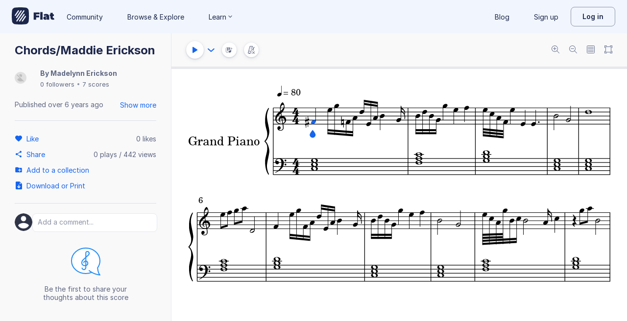

--- FILE ---
content_type: text/html; charset=utf-8
request_url: https://flat.io/score/5cc85bd59961b266aba9843f-chordsmaddie-erickson
body_size: 14915
content:
<!DOCTYPE html>
<html lang="en" class="wh" data-product="flat">
  <head>
    <meta charset="utf-8">
    <script>window.flatappname = 'production.vue-scoreviewer';</script>
<script>try{var e;localStorage.getItem("flat_ux.beta.ui.dark")&&window.matchMedia&&window.matchMedia("(prefers-color-scheme: dark)").matches&&(document.documentElement.dataset.colorMode="dark")}catch(a){console.error(a)}</script>
    <title>Chords/Maddie Erickson - Sheet music for Piano</title>
    <meta name="description" content="Made by Madelynn Erickson. Music notation created and shared online with Flat" />
    <link rel="canonical" href="https://flat.io/score/5cc85bd59961b266aba9843f-chordsmaddie-erickson" />
    <link rel="alternate" type="application/json+oembed" href="https://flat.io/services/oembed?format=json&url=https%3A%2F%2Fflat.io%2Fscore%2F5cc85bd59961b266aba9843f" title="Flat Score" />
    <link rel="alternate" type="text/xml+oembed" href="https://flat.io/services/oembed?format=xml&url=https%3A%2F%2Fflat.io%2Fscore%2F5cc85bd59961b266aba9843f" title="Flat Score" />
    <meta property="og:type" content="music.song" />
    <meta property="og:title" content="Chords/Maddie Erickson - Sheet music for Piano" />
    <meta property="og:url" content="https://flat.io/score/5cc85bd59961b266aba9843f-chordsmaddie-erickson" />
    <meta property="og:description" content="Made by Madelynn Erickson. Music notation created and shared online with Flat" />
    <meta property="og:image" content="https://flat.io/api/v2/scores/5cc85bd59961b266aba9843f/revisions/last/thumbnail.png" />
    <meta property="og:site_name" content="Flat" />
    <meta name="twitter:card" content="player" />
    <meta name="twitter:title" content="Chords/Maddie Erickson - Sheet music for Piano" />
    <meta name="twitter:description" content="Play the music created online using Flat" />
    <meta name="twitter:player" content="https://flat.io/embed/5cc85bd59961b266aba9843f?layout=page" />
    <meta name="twitter:player:width" content="750" />
    <meta name="twitter:player:height" content="450" />
    <meta name="twitter:image" content="https://flat.io/api/v2/scores/5cc85bd59961b266aba9843f/revisions/last/thumbnail.png" />
    <meta name="twitter:site" content="@flat_io" />
    <script type="application/ld+json">
{"@context":"https://schema.org","@type":["SheetMusic","MusicComposition"],"name":"Chords/Maddie Erickson","url":"https://flat.io/score/5cc85bd59961b266aba9843f-chordsmaddie-erickson","identifier":"5cc85bd59961b266aba9843f","dateCreated":"2019-04-30T14:29:41.645Z","dateModified":"2019-05-03T14:34:14.712Z","datePublished":"2019-05-03T14:53:07.691Z","musicalKey":"C major","creator":{"@type":"Person","name":"Madelynn Erickson","url":"https://flat.io/madelynn_erickson"},"copyrightHolder":"Madelynn Erickson","publisher":{"@type":"Organization","name":"Flat","url":"https://flat.io"},"license":"https://en.wikipedia.org/wiki/All_rights_reserved","genre":"Sheet Music","inLanguage":"zxx","interactionStatistic":[{"@type":"InteractionCounter","interactionType":"https://schema.org/ViewAction","userInteractionCount":441}]}
    </script>
    <meta name="viewport" content="width=device-width, initial-scale=1, user-scalable=no">
    <meta name="apple-mobile-web-app-capable" content="yes">
    <meta name="mobile-web-app-capable" content="yes">
    <meta http-equiv="X-UA-Compatible" content="IE=edge">
    <link rel="search" type="application/opensearchdescription+xml" href="/opensearch.xml" title="Search on Flat.io" />
    <link rel="manifest" href="/manifest.json" crossOrigin="use-credentials">
    <link rel="icon" type="image/png" href="https://prod.flat-cdn.com/img/favicon/icon-blue-512x512.png" sizes="512x512" />
    <link rel="icon" type="image/png" href="https://prod.flat-cdn.com/img/favicon/icon-blue-256x256.png" sizes="256x256" />
    <link rel="icon" type="image/png" href="https://prod.flat-cdn.com/img/favicon/icon-blue-96x96.png" sizes="96x96" />
    <link rel="icon" type="image/png" href="https://prod.flat-cdn.com/img/favicon/icon-blue-64x64.png" sizes="64x64" />
    <link rel="icon" type="image/png" href="https://prod.flat-cdn.com/img/favicon/icon-blue-32x32.png" sizes="32x32" />
    <link rel="icon" type="image/png" href="https://prod.flat-cdn.com/img/favicon/icon-blue-16x16.png" sizes="16x16" />
    <link rel="apple-touch-icon" href="https://prod.flat-cdn.com/img/favicon/icon-ios-blue-512x512.png">
    <meta name="theme-color" content="#EDF2F9">
    <meta name="google" content="notranslate" />
    <link rel="preload" href="https://prod.flat-cdn.com/fonts/inter-v4-regular.woff2" as="font" type="font/woff2" crossorigin="anonymous">
    <link rel="preload" href="https://prod.flat-cdn.com/fonts/inter-v4-500.woff2" as="font" type="font/woff2" crossorigin="anonymous">
    <link rel="preload" href="https://prod.flat-cdn.com/fonts/inter-v4-700.woff2" as="font" type="font/woff2" crossorigin="anonymous">
    <link rel="stylesheet" href="https://prod.flat-cdn.com/css/common-vue.min.ae6b476342.css">
    <link rel="stylesheet" href="https://prod.flat-cdn.com/css/dashboard.min.8415a9681c.css">
    <link rel="stylesheet" href="https://prod.flat-cdn.com/css/dashboard-vue.min.141c17269c.css">
    <link rel="stylesheet" href="https://prod.flat-cdn.com/css/components-score.min.93a118765b.css">
  </head>
  <body>
    <div id="app"></div>
    <script>window.__INITIAL_STATE__ = null;</script>
    <script>window.flatSettings = {"env":"production","version":"37.80.0","baseurl":"https:\x2F\x2Fflat.io","assetsurl":"https:\x2F\x2Fprod.flat-cdn.com","apibaseurl":"\x2Fapi","apiv2baseurl":"\x2Fapi\x2Fv2","apiabsoluteurl":"https:\x2F\x2Fapi.flat.io","rtapibaseurl":"https:\x2F\x2Fapi-editor-rt.flat.io","pushapibaseurl":"https:\x2F\x2Fapi-push.flat.io","frontendurl":"https:\x2F\x2Fflat.io","language":"en","ua":{},"boot":{"config":{"scoreImport":{"maxSizeInBytes":30000000,"supportedExtensions":["xml","mxl","musicxml","mid","midi","mscz","mscx","kar","md","mgu","sgu","cap","capx","ove","scw","bmw","bww","mei","gtp","gp","gp3","gp4","gp5","gpx","ptb","tef","json","pdf"],"supportedMimeTypes":["text\x2Fxml","application\x2Fxml","application\x2Fvnd.recordare.musicxml","application\x2Fvnd.recordare.musicxml\x2Bxml","application\x2Fvnd.recordare.musicxml3","application\x2Fvnd.recordare.musicxml3\x2Bxml","application\x2Fmusicxml","application\x2Fmusicxml\x2Bxml","application\x2Fmusicxml\x2Bzip","audio\x2Fmidi","audio\x2Fmid","application\x2Fx-musescore","application\x2Fx-musescore\x2Bxml","application\x2Fx-musescore3","application\x2Fx-musescore3\x2Bxml","audio\x2Fx-gtp","application\x2Fgpx\x2Bxml","audio\x2Fx-gtp","audio\x2Fx-ptb","application\x2Fx-gtp","application\x2Fx-ptb","audio\x2Fx-ptb","application\x2Fjson","application\x2Fpdf"],"supportedFilesDisplay":"MusicXML,\x20MIDI,\x20MuseScore,\x20Guitar\x20Pro,\x20PowerTab,\x20..."},"stripe":{"publicKeys":{"GB":"pk_live_DEMGCdWp0VMgfCU5Vo1sO0yW","US":"pk_live_VWXAAwtfiT36TYAENbiiMXtv"}},"paypal":{"mode":"sandbox","clientIds":{"GB":"AanoqJ3x_SG-k0sE-0IPaDPfASXywAIgKtfEefKawjiqKL6d3RYe3iGZoig0M37OtqQtOk9mFBrnlEd_","US":"ASVKMD3QMV91YJHuplOeTfnh9n2ZdPbMNrFVb7k8KG6VtFmFXL_PEIboqwO2kFyGTvHFX2CnlqMML5gN"}},"recaptcha":{"siteKey":"6Lf9VlkUAAAAAKqe8v-3NF3_owvRDfhpcXYlx0LW"}},"locale":"en"},"product":"flat","edu":false,"domain":null,"matomoMarketingSiteId":5,"matomoHelpSiteId":4,"loggeduser":null,"lti":false,"ltiRequest":null,"ltiFlat":null,"sentryDSN":{"frontend":"https:\x2F\x2F30aeea4bd0ceb4111b5ec5d5fbb47d10\x40sentry.flat.io\x2F66"},"vapidPublicKey":"BHYlhy56cbK1s-EaGaNkvQyiGI4CdHHJsox7ONrNLT0g25gegt2XimX9cGmaUkQyWtZYF950WjMgShEZF0bsbcE","bundles":{"vmsg.wasm":"vmsg.ea1e8f3d65.wasm"}};</script>
    <script data-service-worker="/sw.min.js">!function(){"use strict";var a=document.currentScript&&document.currentScript.dataset.serviceWorker;a&&"serviceWorker"in navigator&&navigator.serviceWorker.register(a).catch(function(e){console.warn("[sw]",e)})}();</script>    <script src="https://prod.flat-cdn.com/js/manifest.flat.scoreViewer.89e7fdf549f095b3bf3e.min.js" defer crossorigin="anonymous"></script><script src="https://prod.flat-cdn.com/js/score.icons.actions.c4a524f5dbe68962878b.min.js" defer crossorigin="anonymous"></script><script src="https://prod.flat-cdn.com/js/instruments_en.2eb7b0dd137a3de5619b.min.js" defer crossorigin="anonymous"></script><script src="https://prod.flat-cdn.com/js/dacapo.49adadfd37daf447465a.min.js" defer crossorigin="anonymous"></script><script src="https://prod.flat-cdn.com/js/libs.vue.9871c40ead40fc67af61.min.js" defer crossorigin="anonymous"></script><script src="https://prod.flat-cdn.com/js/libs.date.61d3de955f36e27f5cbf.min.js" defer crossorigin="anonymous"></script><script src="https://prod.flat-cdn.com/js/libs.polyfills.412888cfc4be44c2f5af.min.js" defer crossorigin="anonymous"></script><script src="https://prod.flat-cdn.com/js/libs.sentry.c1b22b24f823bc86496e.min.js" defer crossorigin="anonymous"></script><script src="https://prod.flat-cdn.com/js/libs.dexie.4d44d37f774e95100bb4.min.js" defer crossorigin="anonymous"></script><script src="https://prod.flat-cdn.com/js/libs.i18n.b2e36967bc5f743dfca3.min.js" defer crossorigin="anonymous"></script><script src="https://prod.flat-cdn.com/js/74636.41236efa2a186f8cf566.min.js" defer crossorigin="anonymous"></script><script src="https://prod.flat-cdn.com/js/65264.747155b01b350048ce84.min.js" defer crossorigin="anonymous"></script><script src="https://prod.flat-cdn.com/js/93983.3c50347f8d62a32846f6.min.js" defer crossorigin="anonymous"></script><script src="https://prod.flat-cdn.com/js/25378.b540b057eb747a5ebfc6.min.js" defer crossorigin="anonymous"></script><script src="https://prod.flat-cdn.com/js/25959.62156a0706b84abee091.min.js" defer crossorigin="anonymous"></script><script src="https://prod.flat-cdn.com/js/69906.c9ef7a3dc2cde45bb363.min.js" defer crossorigin="anonymous"></script><script src="https://prod.flat-cdn.com/js/91401.c2a0d54a209f89805e4a.min.js" defer crossorigin="anonymous"></script><script src="https://prod.flat-cdn.com/js/89561.37db445ad6c8c8f0c55d.min.js" defer crossorigin="anonymous"></script><script src="https://prod.flat-cdn.com/js/84350.07c5ee5f087886106f1e.min.js" defer crossorigin="anonymous"></script><script src="https://prod.flat-cdn.com/js/57185.679af68bc78bc5103377.min.js" defer crossorigin="anonymous"></script><script src="https://prod.flat-cdn.com/js/17395.bb105429dfaae36489e8.min.js" defer crossorigin="anonymous"></script><script src="https://prod.flat-cdn.com/js/48233.ede37a555c3255531849.min.js" defer crossorigin="anonymous"></script><script src="https://prod.flat-cdn.com/js/17732.3f0adb24fdf502b4bbaf.min.js" defer crossorigin="anonymous"></script><script src="https://prod.flat-cdn.com/js/56402.a462d72aff7cfe8f4443.min.js" defer crossorigin="anonymous"></script><script src="https://prod.flat-cdn.com/js/24976.bd3d1d5155bb0eabb4b4.min.js" defer crossorigin="anonymous"></script><script src="https://prod.flat-cdn.com/js/40159.53fc8b02a34fa3b80193.min.js" defer crossorigin="anonymous"></script><script src="https://prod.flat-cdn.com/js/6122.78fa27a412612a7d12cf.min.js" defer crossorigin="anonymous"></script><script src="https://prod.flat-cdn.com/js/62302.d1b354bb7ab3d0814e85.min.js" defer crossorigin="anonymous"></script><script src="https://prod.flat-cdn.com/js/97764.b8e0fd5a30c7e2c4b1cc.min.js" defer crossorigin="anonymous"></script><script src="https://prod.flat-cdn.com/js/28677.0896fd5f4d5a59cec05d.min.js" defer crossorigin="anonymous"></script><script src="https://prod.flat-cdn.com/js/12310.64576b1cc498e5918e10.min.js" defer crossorigin="anonymous"></script><script src="https://prod.flat-cdn.com/js/85110.f5620a8d4b7b2669ca45.min.js" defer crossorigin="anonymous"></script><script src="https://prod.flat-cdn.com/js/88155.860602e66f89416302f6.min.js" defer crossorigin="anonymous"></script><script src="https://prod.flat-cdn.com/js/44681.7eecc988a762d15ba4b0.min.js" defer crossorigin="anonymous"></script><script src="https://prod.flat-cdn.com/js/38091.83454d7ca5d712570dac.min.js" defer crossorigin="anonymous"></script><script src="https://prod.flat-cdn.com/js/76704.a62cdeb67ce2c754fae4.min.js" defer crossorigin="anonymous"></script><script src="https://prod.flat-cdn.com/js/70701.13063e4f5a9bd4f98369.min.js" defer crossorigin="anonymous"></script><script src="https://prod.flat-cdn.com/js/11558.55382eec681aea70f848.min.js" defer crossorigin="anonymous"></script><script src="https://prod.flat-cdn.com/js/61104.2d339f4e522e658be67e.min.js" defer crossorigin="anonymous"></script><script src="https://prod.flat-cdn.com/js/95629.23a90d4da907bacde925.min.js" defer crossorigin="anonymous"></script><script src="https://prod.flat-cdn.com/js/30924.b7b9f214a33ad68adcec.min.js" defer crossorigin="anonymous"></script><script src="https://prod.flat-cdn.com/js/93108.5deaf768ede70afa76cf.min.js" defer crossorigin="anonymous"></script><script src="https://prod.flat-cdn.com/js/58803.18e019a4a1f8776856be.min.js" defer crossorigin="anonymous"></script><script src="https://prod.flat-cdn.com/js/79263.0db78012d9eabd510d9c.min.js" defer crossorigin="anonymous"></script><script src="https://prod.flat-cdn.com/js/31805.98d5a310694ad1b85080.min.js" defer crossorigin="anonymous"></script><script src="https://prod.flat-cdn.com/js/25423.d58723c8a48cdeb31d35.min.js" defer crossorigin="anonymous"></script><script src="https://prod.flat-cdn.com/js/35928.c4198e6fee9a14e3f007.min.js" defer crossorigin="anonymous"></script><script src="https://prod.flat-cdn.com/js/30267.37a0b0dffe73132716ab.min.js" defer crossorigin="anonymous"></script><script src="https://prod.flat-cdn.com/js/19962.623d8a18c9645f30a043.min.js" defer crossorigin="anonymous"></script><script src="https://prod.flat-cdn.com/js/5522.7576810c9a37256660b4.min.js" defer crossorigin="anonymous"></script><script src="https://prod.flat-cdn.com/js/52278.de834e5e916e94627816.min.js" defer crossorigin="anonymous"></script><script src="https://prod.flat-cdn.com/js/20541.085e3290f0bfcdb48e2e.min.js" defer crossorigin="anonymous"></script><script src="https://prod.flat-cdn.com/js/32906.d0b642039aa46108cd9c.min.js" defer crossorigin="anonymous"></script><script src="https://prod.flat-cdn.com/js/49676.f77b7eddda5f2bfaf02c.min.js" defer crossorigin="anonymous"></script><script src="https://prod.flat-cdn.com/js/33711.ebccd6cd8412e102bc93.min.js" defer crossorigin="anonymous"></script><script src="https://prod.flat-cdn.com/js/38523.f67b18346409fdec67aa.min.js" defer crossorigin="anonymous"></script><script src="https://prod.flat-cdn.com/js/23947.104414e74b930ef89b91.min.js" defer crossorigin="anonymous"></script><script src="https://prod.flat-cdn.com/js/29124.a71cb77319fb399a4038.min.js" defer crossorigin="anonymous"></script><script src="https://prod.flat-cdn.com/js/57266.1830854d04a47b1bbabb.min.js" defer crossorigin="anonymous"></script><script src="https://prod.flat-cdn.com/js/27345.a11dd82257444d4af6ff.min.js" defer crossorigin="anonymous"></script><script src="https://prod.flat-cdn.com/js/flat.scoreViewer.aee133daf2d8a5a977bb.min.js" defer crossorigin="anonymous"></script><script src="https://prod.flat-cdn.com/device-id/latest/device-id.umd.js" defer crossorigin="anonymous" data-standalone="true"></script>
  </body>
</html>


--- FILE ---
content_type: text/javascript
request_url: https://prod.flat-cdn.com/js/20541.085e3290f0bfcdb48e2e.min.js
body_size: 22597
content:
(()=>{try{(function(){var x=typeof window!="undefined"?window:typeof global!="undefined"?global:typeof globalThis!="undefined"?globalThis:typeof self!="undefined"?self:{},E=new x.Error().stack;E&&(x._sentryDebugIds=x._sentryDebugIds||{},x._sentryDebugIds[E]="f8ca97cb-5149-4f39-8f6f-e6e9d81d96c9",x._sentryDebugIdIdentifier="sentry-dbid-f8ca97cb-5149-4f39-8f6f-e6e9d81d96c9")})()}catch(x){}(function(){try{var x=typeof window!="undefined"?window:typeof global!="undefined"?global:typeof globalThis!="undefined"?globalThis:typeof self!="undefined"?self:{};x.SENTRY_RELEASE={id:"37.80.0"}}catch(E){}})();/*! Copyright (c) 2025 Tutteo Ltd. */(self.webpackChunk_flat_flat=self.webpackChunk_flat_flat||[]).push([[20541],{1807:(x,E,e)=>{"use strict";e.d(E,{A:()=>r});var n=e(123939),v=e(909696),_=e(775),i=e(130179),o=e(653154),l=e(674548),f=e(366853),m=e(706305),g=e(524976),u=(d,t,s)=>new Promise((a,c)=>{var p=A=>{try{M(s.next(A))}catch(P){c(P)}},y=A=>{try{M(s.throw(A))}catch(P){c(P)}},M=A=>A.done?a(A.value):Promise.resolve(A.value).then(p,y);M((s=s.apply(d,t)).next())});class r extends n.A{constructor({scoreId:t,revisionId:s="last",sharingKey:a,account:c,store:p,canPreloadDrawerFont:y="false",getCustomUnpitched:M=null}){super({scoreId:t,revisionId:s,sharingKey:a,account:c,store:p,logError:o.vV,canPreloadDrawerFont:y,getCustomUnpitched:M});const A=(0,m.j)();this.scoreMetas=A.scores[t],typeof t=="string"&&(0,v.q6)().setScoreId(t)}getRevisionId(){return this.revisionId}getRevision(t){return u(this,null,function*(){const{data:s}=yield this.fetchRevision(t);return s})}loadRevision(){return u(this,arguments,function*(t="last",{autoSetReady:s=!0}={}){const a=yield this.fetchRevision(t);return this.data=(0,g.IG)(a.data),this.revisionId=a.revisionId,this.revisionDate=a.revisionDate,(0,v.q6)().setDisplayedRevision(this.revisionId),yield this.storeRevision(a),this.setData(this.data,{autoSetReady:s}),this.updatePageTitle(),this.adagioData})}updateRevisionId(t){return u(this,null,function*(){this.revisionId=t,(0,v.q6)().setDisplayedRevision(this.revisionId);const s=(0,i.I1)(),a=yield this.fetchRevision(t);this.revisionDate=a.revisionDate,yield this.storeRevision(a)})}storeRevision(t){return u(this,arguments,function*({revisionId:s,revisionDate:a,data:c,_source:p}){if(p!=="offline")try{yield(0,i.I1)().addScoreRevision(this.scoreId,s,a,c)}catch(y){(0,o.vV)(y)}})}fetchRevisionData(t){return this.loadRevision("last",t)}saveNewRevision(t,s){return u(this,arguments,function*(a,c,{autosave:p=!1,description:y,context:M,override:A,parentRevisionId:P,deviceId:D,deviceType:b,instanceId:h}={}){const U=typeof a=="string"?a:JSON.stringify(a),C=yield _.Ay.createRevision({score:this.scoreId,body:{autosave:p,data:U,history:c,description:l.MR.t(y||"flat:score.save-default-message"),context:M,override:A,parentRevisionId:P,deviceId:D,deviceType:b,instanceId:h}});return this.revision=C,this.revisionId=C.id,(0,v.q6)().setDisplayedRevision(this.revisionId),yield this.storeRevision({revisionId:C.id,revisionDate:new Date(C.date),data:JSON.parse(U)}),C})}initActions(...t){super.initActions(...t),this.scoreActions.on("redraw",()=>{this.updatePageTitle()})}fetchRevision(t){return u(this,null,function*(){const s=yield _.Ay.getRevisionData({score:this.scoreId,revision:t||this.revisionId||"last",params:{sharingKey:this.sharingKey}});return{data:s.data,revisionId:s.headers["x-flat-score-revision"],revisionDate:new Date(s.headers["x-flat-score-revision-date"]),_source:s._source}})}updatePageTitle(){this.adagioData.hasTitle()&&(0,f.A)(this.adagioData.getTitle())}}},11812:(x,E,e)=>{"use strict";e.d(E,{A:()=>v});var n=e(738189);class v{constructor({elem:i,pos:o,color:l,scoreData:f}){this.elem=i,this.type="pageBreak",i.classList[0]==="nextPageBreak"?this.pos=(0,n.A)(f,Object.assign({},o)):this.pos=o,this.color=l}remove(){}highLight(){this.colorElem(this.elem)}clearElem(){this.cleanElem(this.elem)}colorElem(i){i.style.fill=this.color,i.style.stroke=this.color}cleanElem(i){i.style.fill="",i.style.stroke=""}}},34432:(x,E,e)=>{"use strict";e.d(E,{A:()=>n});class n{constructor({elem:_,pos:i,color:o,svgTools:l}){this.elem=_,this.type=_.classList[0],this.color=o;const f=l.findParent(_,"measure");this.pos=Object.assign({},i),this.pos.measureUuid=f.getAttribute("data-adagio-measure-uuid")}remove(){}highLight(){this.colorElem(this.elem)}clearElem(){this.cleanElem(this.elem)}colorElem(_){_.style.fill=this.color}cleanElem(_){_.style.fill=""}}},37127:(x,E,e)=>{"use strict";e.d(E,{default:()=>v.a});var n=e(259738),v=e.n(n)},44322:(x,E,e)=>{"use strict";e.d(E,{Ae:()=>A,NA:()=>b,Rg:()=>D,Wm:()=>P,q6:()=>c});var n=e(131121),v=e(764361);function _(h){return typeof h.partUuid=="string"?h.partUuid:null}function i(h,U){const C=_(h);C!==null&&(U.partUuid=C)}function o(h){return typeof h.staffUuid=="string"?h.staffUuid:null}function l(h,U){const C=o(h);C!==null&&(U.staffUuid=C)}function f(h){return typeof h.voiceUuid=="string"?h.voiceUuid:null}function m(h,U){const C=f(h);C!==null&&(U.voiceUuid=C)}function g(h,U){h.graceIdx==="number"&&(U.graceIdx=h.graceIdx)}function u(h,U){if(v.default.isObject(h.pitch)){U.pitch=(0,n.default)(h.pitch);return}if(v.default.isObject(h.toPitch)){U.pitch=(0,n.default)(h.toPitch);return}if(v.default.isObject(h.unpitched)){U.unpitched=(0,n.default)(h.unpitched);return}v.default.isObject(h.toUnpitched)&&(U.toUnpitched=(0,n.default)(h.toUnpitched))}function r(h,U){v.default.isObject(h.fretData)&&(U.string=h.fretData.string)}function d(h){return typeof h.measureUuid=="string"?h.measureUuid:v.default.isArray(h.measureUuids)?h.measureUuids[0]:typeof h.startMeasureUuid=="string"?h.startMeasureUuid:null}function t(h,U){const C=d(h);C!==null&&(U.measureUuid=C)}function s(h,U){if(typeof h.timePos=="number")U.timePos=h.timePos;else if(typeof h.startTimePos=="number")U.timePos=h.startTimePos;else return;typeof h.dpq=="number"?U.dpq=h.dpq:typeof h.divisions=="number"?U.dpq=h.divisions:typeof h.startDpq=="number"?U.dpq=h.startDpq:typeof h.startDivisions=="number"&&(U.dpq=h.startDivisions)}function a(h){return h.synchronizer.localGroups}function c(h){const U=a(h);if(U.length===0)return null;const C=U.length,w=U[C-1],{actions:L}=w,B=L.length;if(B===0)return null;const W=L[B-1].args,S={};return i(W,S),l(W,S),m(W,S),t(W,S),s(W,S),u(W,S),r(W,S),S}function p(h){return typeof h.measureUuid=="string"?h.measureUuid:v.default.isArray(h.measureUuids)?h.measureUuids[0]:typeof h.stopMeasureUuid=="string"?h.stopMeasureUuid:null}function y(h,U){const C=p(h);C!==null&&(U.measureUuid=C)}function M(h,U){if(typeof h.timePos=="number")U.timePos=h.timePos;else if(typeof h.stopTimePos=="number")U.timePos=h.stopTimePos;else return;typeof h.dpq=="number"?U.dpq=h.dpq:typeof h.divisions=="number"?U.dpq=h.divisions:typeof h.stopDpq=="number"?U.dpq=h.stopDpq:typeof h.stopDivisions=="number"&&(U.dpq=h.stopDivisions)}function A(h){const U=a(h);if(U.length===0)return null;const C=U.length,w=U[C-1],{actions:L}=w,B=L.length;if(B===0)return null;const W=L[B-1].args,S={};return i(W,S),l(W,S),m(W,S),y(W,S),M(W,S),g(W,S),u(W,S),r(W,S),S}function P(h,U){let C=null;typeof h.partUuid=="string"&&(U.hasPartUuid(h.partUuid)||(delete h.partUuid,delete h.staffUuid,delete h.voiceUuid)),typeof h.staffUuid=="string"&&(C===null&&(C=U.getPartIdxFromUuid(h.partUuid)),U.hasPartStaffUuid(C,h.staffUuid)||(delete h.staffUuid,delete h.voiceUuid)),typeof h.voiceUuid=="string"&&(C===null&&(C=U.getPartIdxFromUuid(h.partUuid)),U.hasPartVoiceUuid(C,h.voiceUuid)||delete h.voiceUuid),typeof h.measureUuid=="string"&&(U.hasMeasureUuid(h.measureUuid)||delete h.measureUuid)}function D(h,U){typeof h.partUuid=="undefined"&&(h.partIdx=U.partIdx),typeof h.staffUuid=="undefined"&&(h.staffIdx=U.staffIdx),typeof h.voiceUuid=="undefined"&&(h.voiceIdxInStaff=U.voiceIdxInStaff),typeof h.measureUuid=="undefined"&&(h.measureIdx=U.measureIdx),typeof h.timePos=="undefined"&&(h.noteIdx=U.noteIdx),typeof h.pitch=="undefined"&&typeof h.unpitched=="undefined"&&(h.line=U.line)}function b(h,U){typeof h.string=="undefined"&&typeof U.string!="undefined"&&(h.string=U.string)}},53945:(x,E,e)=>{"use strict";e.d(E,{A:()=>A});var n=e(807247),v=e(796812),_=e(948057),i=e(645369),o=e.n(i),l=e(833210),f=e.n(l),m=e(616877),g=e.n(m),u=e(320005),r=Object.defineProperty,d=(P,D,b)=>D in P?r(P,D,{enumerable:!0,configurable:!0,writable:!0,value:b}):P[D]=b,t=(P,D,b)=>d(P,typeof D!="symbol"?D+"":D,b),s=(P,D,b)=>new Promise((h,U)=>{var C=B=>{try{L(b.next(B))}catch(F){U(F)}},w=B=>{try{L(b.throw(B))}catch(F){U(F)}},L=B=>B.done?h(B.value):Promise.resolve(B.value).then(C,w);L((b=b.apply(P,D)).next())}),a;const c=o()("flat:fonts"),p=(a=_.A.fontsApiBaseUrl)!=null?a:"/api/v2/fonts",y=1,M=Number.POSITIVE_INFINITY;class A{constructor({scoreData:D}={}){t(this,"scoreData"),t(this,"usedFonts"),t(this,"loadedWebFonts"),t(this,"preloadWebFonts"),t(this,"queue"),this.scoreData=D,this.usedFonts={},this.loadedWebFonts={},this.preloadWebFonts=_.A.fontsWebPreloaded||[],this.queue=new(g())(y,M)}setScoreData(D){this.scoreData=D}getAdagioData(){return"adagioData"in this.scoreData?this.scoreData.adagioData:this.scoreData}waitForFonts(){return new Promise(D=>{const b=[];Object.keys(this.loadedWebFonts).forEach(h=>{this.loadedWebFonts[h].split(",").forEach(U=>{const C=new(f())(h,{weight:U.includes("bold")?700:400,style:U.includes("italic")?"italic":"normal"});b.push(C.load(null,5e3))})}),Promise.all(b).then(()=>D()).catch(h=>{c("error while loading fonts: %o",h),D()})})}updateUsedFonts(){this.usedFonts={};const b=this.getAdagioData().getDefaults();return v.default.values.forEach(h=>{if(h==="global")return;const U=n.A.getTextTypeFontFamily(b,h);this.usedFonts[U]=this.usedFonts[U]||[];const C=n.A.getTextTypeFontWeight(b,h),w=n.A.getTextTypeFontStyle(b,h);let L="regular";C==="bold"&&w==="italic"?L="bolditalic":C==="bold"?L="bold":w==="italic"&&(L="italic"),this.usedFonts[U].includes(L)||this.usedFonts[U].push(L)}),c("used fonts: %o",this.usedFonts),this.usedFonts}injectCssFonts(){const D=this.usedFonts;Object.keys(D).forEach(b=>{const h=D[b].join(",");if(this.loadedWebFonts[b]===h||this.preloadWebFonts.includes(b))return;if(_.A.fontsApiBaseUrl===null){c("skipping %s (no fonts API available)",b);return}c("loading %s @ %s",b,h);const U=`flat-font-${b.replace(/ /g,"").toLowerCase()}`,C=document.getElementById(U);C!=null&&C.parentNode&&C.parentNode.removeChild(C);const w=document.getElementsByTagName("head")[0],L=document.createElement("link");L.id=U,L.rel="stylesheet",L.type="text/css",L.href=`${p}/${encodeURIComponent(b)}/css?variants=${h}`,L.media="all",w.appendChild(L),this.loadedWebFonts[b]=h})}loadAllFonts(){return this.queue.add(()=>s(this,null,function*(){this.usedFonts={},this.updateUsedFonts(),this.injectCssFonts()}))}getTtfList(){const D={};return Object.keys(this.usedFonts).forEach(b=>{this.usedFonts[b].forEach(h=>{let U=b;h==="bold"?U+=" Bold":h==="italic"?U+=" Italic":h==="bolditalic"&&(U+=" Bold Italic"),u.Th[U]?D[U]=u.Th[U]:D[U]=`${p}/${encodeURIComponent(b)}/ttf?variant=${h}`})}),D}}},57500:(x,E,e)=>{"use strict";e.d(E,{l:()=>r});var n=e(948057),v=e(711216),_=e(105074),i=e(18392),o=e(524976),l=e(763939),f=e(329047),m=e(941271),g=e(612732),u=(d,t,s)=>new Promise((a,c)=>{var p=A=>{try{M(s.next(A))}catch(P){c(P)}},y=A=>{try{M(s.throw(A))}catch(P){c(P)}},M=A=>A.done?a(A.value):Promise.resolve(A.value).then(p,y);M((s=s.apply(d,t)).next())});const r=(0,_.nY)("layout",()=>{const d=(0,f.O)(),t=(0,g.k)(),{isLargeScreen:s}=(0,_.bP)(t),a=(0,i.EW)(()=>d.isLtiFocusMode),c=(0,l.F)(),{account:p,isEdu:y,locale:M,isGuestAccount:A}=(0,_.bP)(c),P=(0,o.KR)(!1),D=(0,o.KR)(!1),b=(0,i.EW)(()=>!A.value&&!a.value),h=(0,i.EW)(()=>!A.value&&!a.value),U=(0,i.EW)(()=>{var N,k;return((k=(N=p.value)==null?void 0:N.username)==null?void 0:k.startsWith("test-student-"))&&v.A.get("reqas")});function C(N){P.value=N}function w(N){D.value=N}const L=(0,i.EW)(()=>window.location.href||"/"),B=(0,i.EW)(()=>{let N=`https://help.flat.io/${M.value}`;return y.value&&(N+="/education"),N}),F=(0,i.EW)(()=>`${B.value}/support/`),W=(0,i.EW)(()=>{const N=window.location.pathname+window.location.search;return`/auth/signin?next=${encodeURIComponent(N)}`}),S=(0,i.EW)(()=>{var N,k;return(k=(N=p.value)==null?void 0:N.experience)==null?void 0:k.includes("beta.library.v2")}),z=(0,i.EW)(()=>S.value&&!s.value?"/library/mobile":S.value?"/library/allScores":"/my-library");function Q(N={}){const k=N==null?void 0:N.ref;let j="/settings/upgrade";k&&(j+=`?ref=${k}`),window.location.href=j}function $(){window.location.href=`/auth/signin?next=${window.location.pathname}`}function X(N){return u(this,arguments,function*({service:k,qs:j=""}){const H=(0,m.B)();H.remove(),yield H.update(),window.location.href=`/auth/${k}?linkAccount=true&csrf=${n.A.csrf}${j}`})}return{shouldHideUpgradeNav:P,isMobileNavHidden:D,displayNavNotifications:b,displayNavProductUpdates:h,displayViewingAsStudent:U,locationUrl:L,helpUrl:B,supportUrl:F,signInUrl:W,hasLibraryV2Flag:S,libraryEndpoint:z,hideUpgradeNav:C,hideMobileNav:w,goUpgrade:Q,goSignin:$,goLinkAccount:X}})},116461:(x,E,e)=>{"use strict";e.d(E,{A:()=>n.A});var n=e(889938)},135239:(x,E,e)=>{"use strict";e.d(E,{A:()=>_});var n=e(646036),v=e(335830);class _ extends v.A{constructor({elem:o,pos:l,color:f,scoreData:m,adagioCursor:g,svgTools:u,scoreActions:r,cursor:d}){super(u,l,m),this.elem=o,this.type="dynamic",this.scoreData=m,this.color=f,this.adagioCursor=g,this.scoreActions=r,this.dynamicUuid=this.elem.getAttribute("data-adagio-dynamic-uuid"),this.dynamicData=this.scoreData.getDynamicDataAtUuid({partUuid:l.partUuid,staffUuid:l.staffUuid,voiceUuid:l.voiceUuid,measureUuid:l.measureUuid,dynamicUuid:this.dynamicUuid}),this.cursor=d,this.cursor.changeFocus(this.pos),this.cursor.hideCursor(),this.rangeAutoScroll=new n.A,this.buildLocationOrigin(this.dynamicData)}clearElem(){this.cleanElem(this.elem)}highLight(){this.colorElem(this.elem)}move(o,{refAction:l,refEvent:f}){var m,g;const u=o.posX;this.checkUpDownSide(u.line),this.elem.style.visibility="hidden",this.opts=Object.assign({},u),this.opts.style=this.dynamicData.style,this.opts.placement=this.location.placement,this.opts.sound=this.dynamicData.sound;const r=this.adagioCursor.drawDynamicCursor(u,this.location.placement,this.dynamicData.style);r&&r.length>0&&this.colorElem(r[0].elem),this.rangeAutoScroll.init({refAction:l,refEvent:f,verticalViewport:(m=this.cursor)==null?void 0:m.verticalScrollableElement,horizontalViewport:(g=this.cursor)==null?void 0:g.horizontalScrollableElement,rawRangeRects:[]})}up(){this.scoreActions.executePublicAction("moveSelectedDynamic"),this.adagioCursor.removeCursor()}colorElem(o){o.style.fill=this.color}cleanElem(o){o.style.fill=""}}},168160:(x,E,e)=>{"use strict";e.d(E,{A:()=>v});var n=e(985896);class v extends n.A{constructor({elem:i,pos:o,color:l,scoreData:f,adagioCursor:m,svgTools:g,scoreActions:u,cursor:r}){super({elem:i,pos:o,color:l,scoreData:f,adagioCursor:m,svgTools:g,scoreActions:u,cursor:r}),this.type="pluckedRange-anchor",this.notationType="pluckedRange",this.anchorClass="pluckedRange-anchor",this.uuidAttribute="data-adagio-pluckedRange-uuid",this.moveAction="moveSelectedPluckedRange",this.adagioDrawMethod="drawPluckedRangeCursor",this.notation=this.svgTools.findParent(i,this.notationType),this.notationUuid=this.notation.getAttribute(this.uuidAttribute),this.pluckedRangeData=this.scoreData.getPluckedRangeDataAtUuid({partUuid:o.partUuid,staffUuid:o.staffUuid,voiceUuid:o.voiceUuid,pluckedRangeUuid:this.notationUuid}),this.xMargin=10,this.buildRectOrigin(this.pluckedRangeData),this.buildLocationOrigin(this.pluckedRangeData),this.fixSide(),this.updateElems()}getElemsFromRoots(i){return Array.from(i)}getFirstElement(i){return i.find(o=>o.classList.contains("start"))}getLastElement(i){return i.find(o=>o.classList.contains("stop"))}}},173240:(x,E,e)=>{"use strict";e.d(E,{A:()=>u});var n=e(789666),v=e(736357),_=e(612737),i=e(131121),o=e(88927),l=(r,d,t)=>new Promise((s,a)=>{var c=M=>{try{y(t.next(M))}catch(A){a(A)}},p=M=>{try{y(t.throw(M))}catch(A){a(A)}},y=M=>M.done?s(M.value):Promise.resolve(M.value).then(c,p);y((t=t.apply(r,d)).next())});const f="data-adagio-template-lock",m="notehead-anchor";function g(r){return Array.from(r.querySelectorAll(".staffLines > line"))[1].getAttribute("y1")}class u{constructor({elem:d,pos:t,color:s,scoreData:a,svgTools:c,scoreActions:p,cursor:y}){this.svgTools=c,this.type="note",this.color=s,this.scoreActions=p,this.scoreData=a,this.isPartUnpitched=this.scoreData.uuidIsPartUnpitched(t.partUuid),t.line=this.svgTools.getHeadLine(d,this.svgTools.findParent(d,"staff")),this.pos=t,this.anchor=null;const M=Object.assign({},t),{config:A}=y;if(M.isConcertPitch=A.get().isConcertPitch,this.noteInfo=this.scoreData.getNoteData((0,i.default)(M)),this.measureInfo=this.scoreData.getStaffMeasure(M),this.measureInfo.multiMeasureRest!==null&&(this.elem=d,this.type="mmr"),typeof t.string!="undefined"||this.measureInfo.slash!==null||this.noteInfo.isRest){this.isDragRest=!0;return}d.attributes[f]&&(this.isLocked=!0),this.dragHead=d}highLight(){}move(d){const{posX:t}=d;if(!this.isDragRest&&!this.isLocked&&o.default.MAX_LINE>t.line&&o.default.MIN_LINE<t.line&&this.samePos(this.pos,t)){const{line:s}=d.posX,a=5-s,c=this.svgTools.svg[0].node();let p=this.dragHead.transform.baseVal.getItem(0).matrix;p.f=0,p=p.translate(0,a*this.svgTools.spaceLine/this.svgTools.scaling),this.dragHead.transform.baseVal.initialize(c.createSVGTransformFromMatrix(p)),this.opts=Object.assign({},d.posX)}}up(){return l(this,null,function*(){if(!this.isDragRest&&!this.isLocked){if(this.getNoteAtLine(this.noteInfo,this.measureInfo,this.opts.line)!==null||o.default.MAX_LINE<this.opts.line||o.default.MIN_LINE>this.opts.line){this.resetElementPosition();return}this.opts.fromLine=this.pos.line,this.opts.toLine=this.opts.line;try{yield this.scoreActions.executePublicAction("changePitch",{},{canFail:!0})}catch(d){if(!(d instanceof v.default||d instanceof _.A))throw d;this.resetElementPosition()}}})}resetElementPosition(){const d=5-this.pos.line,t=this.svgTools.svg[0].node();let s=this.dragHead.transform.baseVal.getItem(0).matrix;s.f=0,s=s.translate(0,d*this.svgTools.spaceLine/this.svgTools.scaling),this.dragHead.transform.baseVal.initialize(t.createSVGTransformFromMatrix(s))}clearElem(){this.cleanAnchor()}samePos(d,t){return d.partUuid===t.partUuid&&d.staffUuid===t.staffUuid&&d.measureUuid===t.measureUuid&&d.noteIdx===t.noteIdx}getNoteAtLine(d,t,s){if(!d.isRest&&typeof s!="undefined"&&t.slash!==null){for(let a=0;a<d.lines.length;a++)if(d.lines[a]===s)return a}return null}drawAnchor(d){this.cleanAnchor();const t=this.svgTools.findParent(d,"staff"),s=g(t);let a=d.getAttribute("transform");a=`${a} translate(${s/2})`,this.anchor=new n.A("circle"),this.anchor.attr("class",m),this.anchor.attr("r",12),this.anchor.attr("style","fill: none; stroke-width: 2px; opacity: 1; stroke: var(--icon-general-secondary-default)"),this.anchor.attr("transform",a),d.parentNode.appendChild(this.anchor.node())}cleanAnchor(){this.anchor&&(this.anchor.removeFromParent(),this.anchor=null)}}},173798:(x,E,e)=>{var n=e(254809);n.__esModule&&(n=n.default),typeof n=="string"&&(n=[[x.id,n,""]]),n.locals&&(x.exports=n.locals);var v=e(929234).A,_=v("69bd002c",n,!0,{})},181762:(x,E,e)=>{"use strict";e.d(E,{A:()=>v});var n=e(738189);class v{constructor({elem:i,pos:o,color:l,scoreData:f}){this.elem=i,this.type="systemBreak",i.classList[0]==="nextSystemBreak"?this.pos=(0,n.A)(f,Object.assign({},o)):this.pos=o,this.color=l}remove(){}highLight(){this.colorElem(this.elem)}clearElem(){this.cleanElem(this.elem)}colorElem(i){i.style.fill=this.color,i.style.stroke=this.color}cleanElem(i){i.style.fill="",i.style.stroke=""}}},202415:(x,E,e)=>{"use strict";e.d(E,{V:()=>i});var n=Object.defineProperty,v=(o,l,f)=>l in o?n(o,l,{enumerable:!0,configurable:!0,writable:!0,value:f}):o[l]=f,_=(o,l,f)=>v(o,typeof l!="symbol"?l+"":l,f);class i extends Error{constructor(l){super(l),_(this,"inputParameters"),this.name="ActionInputError"}}},207006:(x,E,e)=>{"use strict";e.d(E,{A:()=>v});var n=e(960266);class v extends n.A{constructor({elem:i,pos:o,color:l,scoreData:f,adagioCursor:m,svgTools:g,scoreActions:u,cursor:r}){super({elem:i,pos:o,color:l,scoreData:f,adagioCursor:m,svgTools:g,scoreActions:u,cursor:r}),this.type="octaveShift",this.anchorClass="octave-anchor",this.uuidAttribute="data-adagio-octaveShift-uuid",this.moveAction="moveSelectedOctaveShift",this.adagioDrawMethod="drawOctaveShiftCursor",this.notation=i,this.notationUuid=this.notation.getAttribute(this.uuidAttribute),this.octaveShiftData=this.scoreData.getOctaveShiftDataAtUuid({partUuid:o.partUuid,staffUuid:o.staffUuid,voiceUuid:o.voiceUuid,octaveShiftUuid:this.notationUuid}),this.xMargin=10,this.buildRectOrigin(this.octaveShiftData),this.buildLocationOrigin(this.octaveShiftData),this.updateElems()}getElemsFromRoots(i){return Array.from(i)}getFirstElement(i){return i.find(o=>o.classList.contains("start"))}getLastElement(i){return i.find(o=>o.classList.contains("stop"))}}},211268:(x,E,e)=>{"use strict";e.d(E,{A:()=>l});var n=e(116461),v=e(37127),_=e(725569);const i={};i.$style=v.default;const l=(0,_.A)(n.A,[["__cssModules",i]])},228424:(x,E,e)=>{"use strict";e.d(E,{A:()=>v});var n=e(960266);class v extends n.A{constructor({elem:i,pos:o,color:l,scoreData:f,adagioCursor:m,svgTools:g,scoreActions:u,cursor:r}){super({elem:i,pos:o,color:l,scoreData:f,adagioCursor:m,svgTools:g,scoreActions:u,cursor:r}),this.type="slur",this.anchorClass="slur-anchor",this.uuidAttribute="data-adagio-slur-uuid",this.notation=i,this.notationUuid=this.notation.getAttribute(this.uuidAttribute);const d=g.findParent(this.notation,"staffSlurs");this.voiceUuid=d.getAttribute("data-adagio-voice-uuid"),this.slurData=this.scoreData.getSlurDataAtUuid({partUuid:o.partUuid,voiceUuid:this.voiceUuid,slurUuid:this.notationUuid}),this.buildRectOrigin(this.slurData),this.buildLocationOrigin(this.slurData),this.updateElems()}move(){}getElemsFromRoots(i){return Array.from(i)}getFirstElement(i){return i.find(o=>o.classList.contains("start"))}getLastElement(i){return i.find(o=>o.classList.contains("stop"))}}},254809:(x,E,e)=>{"use strict";e.r(E),e.d(E,{default:()=>l});var n=e(814779),v=e.n(n),_=e(927860),i=e.n(_),o=i()(v());o.push([x.id,`.root_xmz0y{--f-radio-inactive-color: var(--text-general-secondary-default);--f-radio-disabled-color: rgba(207, 216, 220, .8);--f-radio-size: 20px;--f-radio-bg-spread-size: 40px;display:flex;align-items:center}.radio-input_TzVGj{outline:none;opacity:0;position:absolute;width:0;height:0;margin:0;padding:0;font-size:0;background-color:transparent;z-index:-1}.radio-input_TzVGj:focus-visible~.radio_YFI5D:before{opacity:1;transform:translate(-50%,-50%) scale(1)}.radio-input_TzVGj:focus-visible:not(:checked)~.radio_YFI5D:before{background-color:var(--f-input-subdue-lighter)}.radio-input_TzVGj:focus-visible:checked~.radio_YFI5D:before{background-color:var(--f-input-primary-lighter)}.radio_YFI5D{position:relative;border:2px solid var(--f-radio-inactive-color);height:var(--f-radio-size);width:var(--f-radio-size);border-radius:50%;cursor:pointer;flex-shrink:0}.radio_YFI5D span{content:"";position:absolute;top:50%;left:50%;transition:all .2s ease;opacity:0;transform:translate(-50%,-50%) scale(0);box-sizing:inherit;display:inline-flex;border-radius:inherit;background-color:var(--surface-accent-primary-default);height:16px;width:16px}.radio_YFI5D:before{z-index:-1;content:"";position:absolute;top:50%;left:50%;width:var(--f-radio-bg-spread-size);height:var(--f-radio-bg-spread-size);border-radius:50%;transition:all .2s ease;transform:translate(-50%,-50%) scale(0);opacity:0}.radio_YFI5D:hover:before,.radio_YFI5D:focus:before,.radio_YFI5D:active:before,.radio_YFI5D:hover:checked:before,.radio_YFI5D:focus:checked:before,.radio_YFI5D:active:checked:before{opacity:1;transform:translate(-50%,-50%) scale(1)}.radio-content_R2U5u{margin-left:8px}.radio-input_TzVGj:disabled+.radio_YFI5D{cursor:not-allowed}.radio-input_TzVGj:disabled+.radio_YFI5D:hover:before,.radio-input_TzVGj:disabled+.radio_YFI5D:focus:before,.radio-input_TzVGj:disabled+.radio_YFI5D:active:before{display:none}.radio-input_TzVGj:disabled+.radio_YFI5D:after{background:var(--f-radio-disabled-color)}.radio-input_TzVGj:not(:checked)+.radio_YFI5D:hover:before{background-color:var(--f-input-subdue-lighter-2x)}.radio-input_TzVGj:not(:checked)+.radio_YFI5D:focus:before{background-color:var(--f-input-subdue-lighter)}.radio-input_TzVGj:not(:checked)+.radio_YFI5D:active:before{background-color:var(--f-input-subdue-light)}.radio-input_TzVGj:not(:checked):disabled+.radio_YFI5D{border-color:var(--f-grey-disabled-content)}.radio-input_TzVGj:checked+.radio_YFI5D{border-color:var(--border-accent-secondary-default)}.radio-input_TzVGj:checked+.radio_YFI5D span{opacity:1;transform:translate(-50%,-50%) scale(.6)}.radio-input_TzVGj:checked+.radio_YFI5D:hover:before{background-color:var(--f-input-primary-lighter-2x)}.radio-input_TzVGj:checked+.radio_YFI5D:focus:before{background-color:var(--f-input-primary-lighter)}.radio-input_TzVGj:checked+.radio_YFI5D:active:before{background-color:var(--f-input-primary-light)}.radio-input_TzVGj:checked:disabled+.radio_YFI5D{border-color:var(--f-grey-disabled-content)}.radio-input_TzVGj:checked:disabled+.radio_YFI5D span{background-color:var(--f-grey-disabled-content)}
`,""]),o.locals={root:"root_xmz0y","radio-input":"radio-input_TzVGj",radio:"radio_YFI5D","radio-content":"radio-content_R2U5u"};const l=o},257053:(x,E,e)=>{"use strict";e.d(E,{M:()=>n});const n=window.performance!==void 0&&window.performance.mark!==void 0&&window.performance.measure!==void 0},259738:(x,E,e)=>{var n=e(615235);n.__esModule&&(n=n.default),typeof n=="string"&&(n=[[x.id,n,""]]),n.locals&&(x.exports=n.locals);var v=e(929234).A,_=v("4874d9e5",n,!0,{})},274496:(x,E,e)=>{"use strict";e.d(E,{A:()=>n});class n{constructor(){this.type="credits"}remove(){}highLight(){}clearElem(){}}},304567:(x,E,e)=>{"use strict";e.d(E,{A:()=>n});class n{constructor({elem:_,pos:i,scoreData:o,cursor:l}){this.elem=_,this.type=_.classList[0],this.uuid=this.elem.parentNode.getAttribute("data-adagio-harmony-uuid"),this.data=o.getJazzHarmonyDataAtUuid({partUuid:i.partUuid,staffUuid:i.staffUuid,measureUuid:i.measureUuid,voiceUuid:i.voiceUuid,isConcertPitch:l.isConcertPitch,harmonyUuid:this.uuid}),this.pos={partIdx:this.data.partIdx,partUuid:this.data.partUuid,measureIdx:this.data.measureIdx,measureUuid:this.data.measureUuid,voiceIdxInStaff:this.data.voiceIdxInStaff,voiceUuid:this.data.voiceUuid,staffUuid:this.data.staffUuid,staffIdx:this.data.staffIdx,noteIdx:this.data.noteIdx,timePos:this.data.timePos,dpq:this.data.dpq,harmonyUuid:this.uuid}}remove(){}highLight(){}clearElem(){this.cleanElem(this.elem)}cleanElem(_){let i=_.getElementsByTagName("line");i=[].slice.call(i),i.forEach(o=>{o.style.stroke=""}),_.style.fill=""}}},311856:(x,E,e)=>{"use strict";e.d(E,{A:()=>v});var n=e(985896);class v extends n.A{constructor({elem:i,pos:o,color:l,scoreData:f,adagioCursor:m,svgTools:g,scoreActions:u,cursor:r}){super({elem:i,pos:o,color:l,scoreData:f,adagioCursor:m,svgTools:g,scoreActions:u,cursor:r}),this.type="tempo-anchor",this.notationType="tempoChange",this.anchorClass="tempo-anchor",this.uuidAttribute="data-adagio-tempochange-uuid",this.moveAction="moveSelectedTempoChange",this.adagioDrawMethod="drawTempoChangeCursor",this.notation=this.svgTools.findParent(i,this.notationType),this.notationUuid=this.notation.getAttribute(this.uuidAttribute),this.tempoChangeData=this.scoreData.getTempoChangeDataAtUuid({partUuid:o.partUuid,staffUuid:o.staffUuid,voiceUuid:o.voiceUuid,tempoChangeUuid:this.notationUuid}),this.xMargin=10,this.buildRectOrigin(this.tempoChangeData),this.buildLocationOrigin(this.tempoChangeData),this.fixSide(),this.updateElems()}getElemsFromRoots(i){return Array.from(i)}getFirstElement(i){return i.find(o=>o.classList.contains("start"))}getLastElement(i){return i.find(o=>o.classList.contains("stop"))}}},324354:(x,E,e)=>{"use strict";e.d(E,{A:()=>r});var n=e(621719),v=e(645369),_=e.n(v),i=Object.defineProperty,o=(d,t,s)=>t in d?i(d,t,{enumerable:!0,configurable:!0,writable:!0,value:s}):d[t]=s,l=(d,t,s)=>o(d,typeof t!="symbol"?t+"":t,s);const f=_()("flat:deprecated"),m=["page","systemContent","system-group","staff","staffLines","measure","voice","note","graceNote","head"];let g=null,u=null;class r{constructor(...t){l(this,"svg"),l(this,"info"),l(this,"svgContent"),l(this,"drawingContext"),l(this,"spaceLine"),l(this,"fontSize"),l(this,"harmonySize"),l(this,"wordSize"),l(this,"tabLine"),l(this,"stringSize"),l(this,"scaling"),l(this,"data"),l(this,"measuresHeaders"),l(this,"pageLayout"),l(this,"fakeEl"),t.length>0&&this.init(t[0],t[1],t[2],t[3])}init(t,s,a,c){this.svg=t,this.info=s,this.svgContent=document.getElementsByClassName("score-content")[0],a&&(this.drawingContext=a.getDrawingContext(),this.spaceLine=this.drawingContext.getSpaceSize()*a.getScaling(),this.fontSize=this.drawingContext.getLyricsFontSize()*a.getScaling(),this.harmonySize=this.drawingContext.getHarmonyFontSize()*a.getScaling(),this.wordSize=this.drawingContext.getWordFontSize()*a.getScaling(),this.tabLine=this.drawingContext.getTabSpaceSize()*a.getScaling(),this.stringSize=this.drawingContext.getGlyph("luteItalianFret0").getWidth()*a.getScaling(),this.scaling=a.getScaling()),this.data=c,this.data&&(this.measuresHeaders=this.data.getMeasuresHeaders())}cleanup(){this.svg=null,this.info=null}getBBox(t){const s=t.getBBox();return{x:s.x*(this.scaling||1),y:s.y*(this.scaling||1),width:s.width*(this.scaling||1),height:s.height*(this.scaling||1)}}setPageStructures(t){this.info=t}setSpaceSize(t){this.spaceSize=t}getPage(t){return this.svg[t]}getMeasure(t,s,a){let c;try{c=this.pageLayout.getMeasureElem(t,a,s).node()}catch(p){return null}return c}getNote(t,s){if(!this.svgContent||typeof t=="undefined"||t.partIdx===void 0&&t.partUuid===void 0||t.staffIdx===void 0&&t.staffUuid===void 0||t.measureIdx===void 0&&t.measureUuid===void 0||t.voiceIdxInStaff===void 0&&t.voiceUuid===void 0||t.noteIdx===void 0)return null;s=s||{},t.measureUuid===void 0&&(t.measureUuid=this.data.getMeasureUuid(t.measureIdx)),t.partUuid===void 0&&(t.partUuid=this.data.getPartUuid(t.partIdx)),t.staffUuid===void 0&&(t.partIdx===void 0&&(t.partIdx=this.data.getPartIdxFromUuid(t.partUuid)),t.staffUuid=this.data.getPartStaffUuid(t.partIdx,t.staffIdx)),t.voiceUuid===void 0&&(t.voiceUuid=this.data.getPartVoiceUuid(t.partIdx,this.data.getPartStaffVoiceAtIdx(t.partIdx,t.staffIdx,t.voiceIdxInStaff)));const a={},p=`g.staff${t.staffMode&&t.staffMode!=="regular"?`.${t.staffMode}-staff`:""}[data-adagio-staff-uuid="${t.staffUuid}"] > g.measure[data-adagio-measure-uuid="${t.measureUuid}"]`;if(a.mea=this.svgContent.querySelector(p),!a.mea){if(s.mayBeNotDrawn)return null;const P=new Error("Measure not found in DOM with provided pos");throw P.pos=t,P}a.staff=r.findParent(a.mea,"staff"),a.sys=r.findParent(a.staff,"systemContent");const y=r.findParent(a.sys,"page");a.pageIdx=r.getPosition(this.svgContent,y,"page"),a.voice=a.mea.querySelector(`g.voice[data-adagio-voice-uuid="${t.voiceUuid}"]`);let M;for(;(M=r.extractChild(a.voice,"note",t.noteIdx))===null&&t.noteIdx>=0;)t.noteIdx--;let A=null;if(typeof t.graceIdx!="undefined")for(;(A=r.extractChild(M,"graceNote",t.graceIdx))===null&&t.graceIdx>0;)t.graceIdx--;return A?M=A:delete t.graceIdx,a.note=M,a.pos=t,a}getHeadAtLine(t,s){const a=r.getElementsByClassName(t,"head");for(let c=0;c<a.length;c++){const p=this.getHeadLine(a[c]);if(s===p)return a[c]}return null}getCloserElem(t,s){let a,c=Number.POSITIVE_INFINITY,p,y,M;if("pageX"in t&&t.pageX!==void 0)y=t.pageX,M=t.pageY;else if("changedTouches"in t&&t.changedTouches&&t.changedTouches.length>0)y=t.changedTouches[0].pageX,M=t.changedTouches[0].pageY;else{const A=r.getEventTarget(t);y=r.getCoord(A).x,M=r.getCoord(A).y}for(let A=0;A<s.length;A++){const P=this.getBBox(s[A]),D=r.getPoint().matrixTransform(s[A].getScreenCTM()).x+P.x,b=r.getPoint().matrixTransform(s[A].getScreenCTM()).y+P.y,h={x:D+P.width/2,y:b+P.height/2},U=y-h.x,C=M-h.y;p=Math.sqrt(U*U+C*C),p<c&&(a=s[A],c=p)}return a}findNearestHeadX(t,s){var a;const c=r.getPoint(),p=r.getElementsByClassName(s,"note");let y=Number.POSITIVE_INFINITY,M,A;if("type"in t)"pageX"in t&&t.pageX!==void 0?A=t.pageX:"changedTouches"in t&&t.changedTouches&&t.changedTouches.length>0?A=t.changedTouches[0].pageX:A=0;else{const P=this.getBBox(t);A=c.matrixTransform(t.getScreenCTM()).x+P.x}for(let P=0;P<p.length;P++){const D=c.matrixTransform(p[P].getScreenCTM()).x,b=Math.abs(D-A);b<y&&(y=b,M=p[P])}return(a=this.getClosestHead(t,M))!=null?a:null}isLeftOfNote(t,s){let a;if("pageX"in t&&t.pageX!==void 0)a=t.pageX;else if("changedTouches"in t&&t.changedTouches&&t.changedTouches.length>0)a=t.changedTouches[0].pageX;else{const y=r.getEventTarget(t);a=r.getCoord(y).x}const p=r.getPoint().matrixTransform(s.getScreenCTM()).x;return a-p<0}findNearestNoteXWide(t,s){const a=r.getElementsByClassName(s,"note"),c=r.getPoint();let p=Number.POSITIVE_INFINITY,y,M;"type"in t?"pageX"in t&&t.pageX!==void 0?M=t.pageX:"changedTouches"in t&&t.changedTouches&&t.changedTouches.length>0?M=t.changedTouches[0].pageX:M=0:M=c.matrixTransform(t.getScreenCTM()).x+this.getBBox(t).x;for(let A=0;A<a.length;A++){const P=this.getBBox(a[A]),D=c.matrixTransform(a[A].getScreenCTM()).x+P.x,b=Math.abs(D-M);b<p&&(p=b,y=a[A])}return y}findNearestNote(t,s,a){const c=r.getEventTarget(t);let p;s||(s=r.findParent(c,"measure")),typeof a!="undefined"?p=r.extractChild(s,"voice",a):p=r.extractChild(s,"voice",0);const y=r.getElementsByClassName(p,"note");return this.getCloserElem(t,y)}isPointInsideElem(t,s,a){const c=r.getPoint(),p={x:c.matrixTransform(s.getScreenCTM()).x,y:c.matrixTransform(s.getScreenCTM()).y,bbox:this.getBBox(s)};let y,M;return"changedTouches"in t&&t.changedTouches&&t.changedTouches.length>0?[{pageX:M,pageY:y}]=Array.from(t.changedTouches):"pageX"in t&&t.pageX!==void 0&&({pageX:M,pageY:y}=t),!(y<p.y+p.bbox.y-a||y>p.y+p.bbox.y+p.bbox.height+a||M<p.x+p.bbox.x-a||M>p.x+p.bbox.x+p.bbox.width+a)}isInsideElem(t,s,a){typeof a=="undefined"&&(a=0);const c=r.getPoint(),p={x:c.matrixTransform(t.getScreenCTM()).x,y:c.matrixTransform(t.getScreenCTM()).y,bbox:this.getBBox(t)},y={x:c.matrixTransform(s.getScreenCTM()).x,y:c.matrixTransform(s.getScreenCTM()).y,bbox:this.getBBox(s)};return!(p.y+p.bbox.y+p.bbox.height<y.y+y.bbox.y||p.y+p.bbox.y>y.y+y.bbox.y+y.bbox.height||p.x+p.bbox.width<y.x||p.x>y.x+y.bbox.width)}getClosestHead(t,s){const a=r.getElementsByClassName(s,"head");return a.length===1?a[0]:this.getCloserElem(t,a)}getLine(t,s){const a=t.pageY;let c=r.extractChild(s,"staffLines",0);const p=r.getPoint(),y=a-p.matrixTransform(c.getScreenCTM()).y;if(r.isTab(s)){let M=r.extractChild(s,"staffLines",0);return M=M.getElementsByTagName("line").length,c=Math.trunc(Math.round(y/this.tabLine*2)/2),Math.max(Math.min(1+c,M),1)}return c=Math.round(y/this.spaceLine*2)/2,5-c}getHeadLine(t,s){if(s||(s=r.findParent(t,"staff")),!s)return null;const a=r.getPoint(),{y:c}=a.matrixTransform(t.getScreenCTM());let p=r.extractChild(s,"staffLines",0);const y=c-a.matrixTransform(p.getScreenCTM()).y;if(r.isTab(s)){const M=p.getElementsByTagName("line").length;return p=Math.trunc(Math.round(y/this.tabLine*2)/2),Math.max(Math.min(1+p,M),1)}return p=Math.round(y/this.spaceLine*2)/2,5-p}getTopPosition(t){const s=r.findParent(t,"staff"),a=r.findParent(s,"systemContent");let c=r.getPosition(a,s,"staff");r.isTab(s)&&c--;const p=t.getAttribute("data-adagio-measure-uuid"),y=t.getAttribute("data-adagio-part-uuid");return{measureUuid:p,measureIdx:(0,n.A)(this.measuresHeaders,p),partUuid:y,partIdx:this.data.getPartIdxFromUuid(y),staffIdx:c}}findInformation(t){if(typeof t=="undefined"||!r.isStillInDom(t))return null;let s=null;r.getNearestParent(t.parentElement||t.parentNode)==="graceNote"&&(s=r.findParent(t,"graceNote"));const a=r.findParent(t,"note"),c=r.findParent(a,"measure"),p=c.getAttribute("data-adagio-measure-uuid"),y=r.findParent(a,"voice"),M=y.getAttribute("data-adagio-voice-uuid"),A=r.findParent(c,"staff"),P=A.getAttribute("data-adagio-staff-uuid"),b=r.findParent(A,"systemContent").getAttribute("data-adagio-part-uuid");return{measureUuid:p,staffUuid:P,partUuid:b,voiceUuid:M,noteIdx:r.getPosition(y,a,"note"),graceIdx:s?r.getPosition(a,s,"graceNote"):void 0}}findGoodPage(t,s){f(new Error("SVGTools.findGoodPage"));for(let a=0;a<this.info.length;a++){let c=0,p;for(const y in this.info[a].shards)if(Object.prototype.hasOwnProperty.call(this.info[a].shards,y)){const M=this.info[a].shards[y];if(M.startMeasureIdx<=s&&M.startMeasureIdx+M.nbMeasures>s&&(p=r.hasPart(M,t))>-1)return{pageIdx:a,shardsIdx:c,partIdx:p,nbstart:M.startMeasureIdx,nbMea:M.nbMeasures};c++}}}resolvePos(t,s,a){const c=this.info[t].shards[s];return{startMea:c.startMeasureIdx,systemIdx:c.systems[a]}}createSvgMatrix(){return this.svg.createSVGMatrix()}isCloseEnough(t,s,a){let c,p;if("pageX"in t&&t.pageX!==void 0)c=t.pageX,p=t.pageY;else if("changedTouches"in t&&t.changedTouches&&t.changedTouches.length>0)c=t.changedTouches[0].pageX,p=t.changedTouches[0].pageY;else{const C=r.getEventTarget(t);c=r.getCoord(C).x,p=r.getCoord(C).y}const y=this.getBBox(s),M=r.getPoint(),A=M.matrixTransform(s.getScreenCTM()).x+y.x,P=M.matrixTransform(s.getScreenCTM()).y+y.y,D={x:A+y.width/2,y:P+y.height/2},b=c-D.x,h=p-D.y;return Math.sqrt(b*b+h*h)<=a+y.width/2}isEnoughInX(t,s,a){let c;"pageX"in t&&t.pageX!==void 0?c=t.pageX:"changedTouches"in t&&t.changedTouches&&t.changedTouches.length>0?c=t.changedTouches[0].pageX:c=r.getCoord(r.getEventTarget(t)).x;const p=this.getBBox(s),A={x:r.getPoint().matrixTransform(s.getScreenCTM()).x+p.x+p.width/2};return Math.abs(c-A.x)<=a+p.width/2}static getElementsByClassName(t,s){if(!t)return[];if(t.getElementsByClassName)return[].slice.call(t.getElementsByClassName(s));const a=[],c=new RegExp(`(^| )${s}( |$)`),p=t.getElementsByTagName("*");for(let y=0,M=p.length;y<M;y++)c.test(p[y].className.baseVal)&&a.push(p[y]);return a}getElementsByClassName(...t){return this.constructor.getElementsByClassName(...t)}static extractChild(t,s,a){var c;if(!t)return null;s==="voice"&&([t]=r.getElementsByClassName(t,"tickableContent"));let p=0;for(let y=0;y<t.childNodes.length;y++)if((c=t.childNodes[y].classList)!=null&&c.contains(s)){if(a===p)return t.childNodes[y];p++}return null}extractChild(...t){return this.constructor.extractChild(...t)}static getPosition(t,s,a){const c=r.getElementsByClassName(t,a);for(let p=0;p<c.length;p++)if(c[p]===s)return p}getPosition(...t){return this.constructor.getPosition(...t)}static isStillInDom(t){return document.body.contains(t)}isStillInDom(t){return this.constructor.isStillInDom(t)}static getPoint(){return g&&document.body.contains(u)||(u=document.createElementNS("http://www.w3.org/2000/svg","svg"),u.style.position="fixed",u.style.left="-10000px",u.style.bottom="-10000px",u.classList.add("pointer-container"),document.body.appendChild(u),g=u.createSVGPoint()),g}getPoint(){return this.constructor.getPoint()}static getCoord(t){const s=t.getScreenCTM();return s?r.getPoint().matrixTransform(s):{}}getCoord(t){return this.constructor.getCoord(t)}static getAbsCoord(t){const s=t.getCTM();return s?r.getPoint().matrixTransform(s):{}}getAbsCoord(t){return this.constructor.getAbsCoord(t)}static lookUpPlacement(t){return t<3?"below":"above"}lookUpPlacement(t){return this.constructor.lookUpPlacement(t)}static isTab(t){return t.classList.contains("tab-staff")}isTab(t){return this.constructor.isTab(t)}static correctTab(t){typeof t.string!="undefined"&&(t.staffIdx=0)}correctTab(t){this.constructor.correctTab(t)}static getNbVoice(t){f(new Error("SVGTools.getNbVoice"));const s=r.findParent(t,"voice"),a=s.classList[1].indexOf("-");return Number.parseInt(s.classList[1].substring(a+1),10)}getNbVoice(t){return this.constructor.getNbVoice(t)}static getVoiceUuidFromHead(t){return r.findParent(t,"voice").getAttribute("data-adagio-voice-uuid")}getVoiceUuidFromHead(t){return this.constructor.getVoiceUuidFromHead(t)}static getShard(t,s){return r.getElementsByClassName(t,"scoreShard")[s]}getShard(...t){return this.constructor.getShard(...t)}static getPart(t,s){return r.getElementsByClassName(t,"systemContent")[s]}getPart(...t){return this.constructor.getPart(...t)}static hasPart(t,s){for(let a=0;a<t.systems.length;a++)if(t.systems[a]===s)return a;return-1}hasPart(...t){return this.constructor.hasPart(...t)}static getNbOccurs(t,s){var a;s==="voice"&&([t]=r.getElementsByClassName(t,"tickableContent"));let c=0;for(let p=0;p<t.childNodes.length;p++)(a=t.childNodes[p].classList)!=null&&a.contains(s)&&c++;return c}getNbOccurs(...t){return this.constructor.getNbOccurs(...t)}static extractStem(t){var s;for(let a=0;a<t.childNodes.length;a++){if((s=t.childNodes[a].classList)!=null&&s.contains("stem"))return t.childNodes[a];if(t.childNodes[a].childNodes.length>0){const c=r.extractStem(t.childNodes[a]);if(c!==null)return c}}return null}extractStem(...t){return this.constructor.extractStem(...t)}static findParent(t,s){return!t||!t.classList?null:t.classList[0]===s?t:r.findParent(t.parentElement||t.parentNode,s)}findParent(...t){return this.constructor.findParent(...t)}static getNearestParent(t){return t?typeof t.classList!="undefined"&&m.indexOf(t.classList[0])===-1?r.getNearestParent(t.parentElement||t.parentNode):t.classList[0]:null}getNearestParent(t){return this.constructor.getNearestParent(t)}static getTopParent(t){return(t.parentElement||t.parentNode).classList[0]}getTopParent(t){return this.constructor.getTopParent(t)}static getEventTarget(t){return t||(t=window.event),t.srcElement||t.target}getAllEntities(t,s){const a=`g.${t}[data-adagio-${t}-uuid="${s}"]`;return this.svgContent.querySelectorAll(a)}getEntity(t,s){const a=`g.${t}[data-adagio-${t}-uuid="${s}"]`;return this.svgContent.querySelector(a)}textWidth(t,s,a,c){return this.fakeEl||(this.fakeEl=document.createElement("span"),this.fakeEl.style.position="fixed",this.fakeEl.style.top="-100000px",this.fakeEl.style.left="-100000px",this.fakeEl.style.visibility="hidden",document.body.appendChild(this.fakeEl)),this.fakeEl.style.fontSize=s,this.fakeEl.style.fontFamily=a,this.fakeEl.style.fontStyle=c,this.fakeEl.textContent=t,this.fakeEl.offsetWidth}textHeight(t,s,a,c){return this.fakeEl||(this.fakeEl=document.createElement("span"),this.fakeEl.style.position="fixed",this.fakeEl.style.top="-100000px",this.fakeEl.style.left="-100000px",this.fakeEl.style.visibility="hidden",document.body.appendChild(this.fakeEl)),this.fakeEl.style.fontSize=s,this.fakeEl.style.fontFamily=a,this.fakeEl.style.fontStyle=c,this.fakeEl.textContent=t,this.fakeEl.offsetHeight}}},335830:(x,E,e)=>{"use strict";e.d(E,{A:()=>m});var n=e(518139),v=e(911705),_=e(181202),i=Object.defineProperty,o=(g,u,r)=>u in g?i(g,u,{enumerable:!0,configurable:!0,writable:!0,value:r}):g[u]=r,l=(g,u,r)=>o(g,typeof u!="symbol"?u+"":u,r);function f(g){g.startMeasureUuid&&(g.measureUuid=g.startMeasureUuid),g.startNoteIdx&&(g.noteIdx=g.startNoteIdx,g.voiceUuid=g.startVoiceUuid),g.startTimePos&&(g.timePos=g.startTimePos,g.dpq=g.startDpq)}class m{constructor(u,r,d){l(this,"right"),l(this,"scoreData"),l(this,"svgTools"),l(this,"pos"),l(this,"rectOrigin"),l(this,"location"),l(this,"left"),l(this,"elem"),l(this,"anchors"),l(this,"color"),this.right=!1,this.scoreData=d,this.svgTools=u,this.pos=r,this.rectOrigin={},f(r)}buildOpt(u,r){var d,t,s,a,c,p,y;const{rectOrigin:M}=this,A={partUuid:this.pos.partUuid,staffUuid:this.pos.staffUuid};return this.left?(A.startMeasureUuid=u.measureUuid,A.startVoiceUuid=u.voiceUuid,A.startNoteIdx=u.noteIdx,A.stopMeasureUuid=(d=M.posRight)==null?void 0:d.measureUuid,A.stopVoiceUuid=(t=M.posRight)==null?void 0:t.voiceUuid,A.stopNoteIdx=(s=M.posRight)==null?void 0:s.noteIdx):(A.startMeasureUuid=(a=M.posLeft)==null?void 0:a.measureUuid,A.startNoteIdx=(c=M.posLeft)==null?void 0:c.noteIdx,A.startVoiceUuid=(p=M.posLeft)==null?void 0:p.voiceUuid,A.stopMeasureUuid=u.measureUuid,A.stopVoiceUuid=u.voiceUuid,r?A.stopNoteIdx=u.noteIdx:A.stopNoteIdx=((y=u.noteIdx)!=null?y:0)+1),A}buildRectOrigin(u){this.rectOrigin.posLeft={measureUuid:u.startMeasureUuid,noteIdx:u.startNoteIdx,voiceUuid:u.startVoiceUuid},this.rectOrigin.posRight={measureUuid:u.stopMeasureUuid,noteIdx:u.stopNoteIdx,voiceUuid:u.stopVoiceUuid}}checkUpDownSide(u){this.location&&(u<3?this.location.placement="below":this.location.placement="above")}buildLocationOrigin(u){this.location={type:u.type,placement:u.placement,size:u.size}}translatePos(u){let r,d;const t=(0,_.A)(this.scoreData,u,this.pos);return r=Object.assign({partUuid:this.pos.partUuid,staffUuid:this.pos.staffUuid},this.rectOrigin.posLeft),r=(0,n.A)(this.scoreData,r,t),d=Object.assign({partUuid:this.pos.partUuid,staffUuid:this.pos.staffUuid},this.rectOrigin.posRight),d=(0,v.A)(this.scoreData,d,t),{partUuid:this.pos.partUuid,staffUuid:this.pos.staffUuid,startMeasureUuid:r.measureUuid,startVoiceUuid:r.voiceUuid,startNoteIdx:r.noteIdx,stopMeasureUuid:d.measureUuid,stopVoiceUuid:d.voiceUuid,stopNoteIdx:d.noteIdx}}createFullPosition(u){return Object.assign({partUuid:this.pos.partUuid,staffUuid:this.pos.staffUuid},u)}isInversed(u){let r;return this.left?r=(0,_.A)(this.scoreData,this.createFullPosition(this.rectOrigin.posRight),u):r=(0,_.A)(this.scoreData,u,this.createFullPosition(this.rectOrigin.posLeft)),r.timePos<1}fixSide(){this.elem&&(this.elem.classList.contains("left")?this.left=!0:this.left=!1)}highlightAnchor(){!this.anchors||!this.anchors.length||!this.color||(this.left?this.anchors[0].style("fill",this.color):this.anchors[1].style("fill",this.color))}}},378781:(x,E,e)=>{"use strict";e.d(E,{A:()=>v});var n=e(985896);class v extends n.A{constructor({elem:i,pos:o,color:l,scoreData:f,adagioCursor:m,svgTools:g,scoreActions:u,cursor:r}){super({elem:i,pos:o,color:l,scoreData:f,adagioCursor:m,svgTools:g,scoreActions:u,cursor:r}),this.type="slur-anchor",this.notationType="slur",this.anchorClass="slur-anchor",this.uuidAttribute="data-adagio-slur-uuid",this.moveAction="moveSelectedSlur",this.adagioDrawMethod="drawSlurCursor",this.notation=this.svgTools.findParent(i,this.notationType),this.notationUuid=this.notation.getAttribute(this.uuidAttribute);const d=g.findParent(this.notation,"staffSlurs");this.voiceUuid=d.getAttribute("data-adagio-voice-uuid"),this.pos.voiceUuid=this.voiceUuid,this.slurData=this.scoreData.getSlurDataAtUuid({partUuid:o.partUuid,voiceUuid:this.voiceUuid,slurUuid:this.notationUuid}),this.buildRectOrigin(this.slurData),this.buildLocationOrigin(this.slurData),this.fixSide(),this.updateElems()}getElemsFromRoots(i){return Array.from(i)}getFirstElement(i){return i.find(o=>o.classList.contains("start"))}getLastElement(i){return i.find(o=>o.classList.contains("stop"))}move(i,{refAction:o,refEvent:l}){var f,m;const g=i.posX;if(this.pos.staffUuid===g.staffUuid&&this.pos.voiceUuid===g.voiceUuid&&this.pos.partUuid===g.partUuid&&(this.opts=this.buildOpt(g,i.isLeftOfNote),!this.left&&this.opts.stopNoteIdx>0&&this.opts.stopNoteIdx--),this.opts){this.notationElems.forEach(r=>{r.style.visibility="hidden"}),this.opts.voiceUuid=this.pos.voiceUuid;const u=this.adagioCursor[this.adagioDrawMethod](this.opts,this.location);if(u&&u.length>0){const r=u.map(t=>t.elem),d=this.getElemsFromRoots(r);this.colorLine(d),this.colorElem(d),this.bindAnchor(d)}}this.rangeAutoScroll.init({refAction:o,refEvent:l,verticalViewport:(f=this.cursor)==null?void 0:f.verticalScrollableElement,horizontalViewport:(m=this.cursor)==null?void 0:m.horizontalScrollableElement,rawRangeRects:[]})}}},452843:(x,E,e)=>{"use strict";e.d(E,{A:()=>l});var n=e(166218),v=e(596919),_=e(725569);const i={};i.$style=v.default;const l=(0,_.A)(n.A,[["__cssModules",i]])},472243:(x,E,e)=>{"use strict";e.d(E,{A:()=>_});var n=e(550594);const _={get(i,o){return n.A.get(`${n.A.apiv2baseurl}/scores/${i}/tracks`,{params:o})},create(i,o){return n.A.post(`${n.A.apiv2baseurl}/scores/${i}/tracks`,o)},update(i,o,l){return n.A.put(`${n.A.apiv2baseurl}/scores/${i}/tracks/${o}`,l)},delete(i,o){return n.A.delete(`${n.A.apiv2baseurl}/scores/${i}/tracks/${o}`)}}},473461:(x,E,e)=>{"use strict";e.d(E,{A:()=>n});class n{constructor({elem:_,pos:i,color:o,cursor:l}){this.elem=_,this.type=_.classList[0],this.pos=i,this.color=o,this.cursor=l,this.cursor.changeFocus(this.pos),this.cursor.hideCursor()}remove(){}highLight(){this.colorElem(this.elem)}clearElem(){this.cleanElem(this.elem)}colorElem(_){_.style.fill=this.color}cleanElem(_){_.style.fill="",[..._.getElementsByTagName("line")].forEach(i=>{i.removeAttribute("style")})}}},485344:(x,E,e)=>{"use strict";e.d(E,{A:()=>_});var n=e(680468),v=e(324354);class _{constructor({elem:o,pos:l,scoreData:f,cursor:m,rangeSelect:g,scoreActions:u}){this.elem=o,this.type=o.classList[0],this.uuid=this.elem.getAttribute("data-adagio-harmony-uuid"),this.data=f.getJazzHarmonyDataAtUuid({partUuid:l.partUuid,staffUuid:l.staffUuid,measureUuid:l.measureUuid,voiceUuid:l.voiceUuid,isConcertPitch:m.isConcertPitch,harmonyUuid:this.uuid}),this.pos={partIdx:this.data.partIdx,partUuid:this.data.partUuid,measureIdx:this.data.measureIdx,measureUuid:this.data.measureUuid,voiceIdxInStaff:this.data.voiceIdxInStaff,voiceUuid:this.data.voiceUuid,staffUuid:this.data.staffUuid,staffIdx:this.data.staffIdx,dpq:this.data.dpq,timePos:this.data.timePos},this.cursor=m,g.reset(),this.cursor.changeFocus(this.pos),(0,n.c)().hasNewJazzChordInput||this.cursor.hideCursor(),u.executePublicAction("enableChordMode"),this.clearElem()}refresh(){const o=this.cursor.svgTools.getMeasure(this.pos.partIdx,this.pos.measureIdx,0);return v.A.getElementsByClassName(o,"chord").forEach(f=>{f.getAttribute("data-adagio-harmony-uuid")===this.uuid&&(this.elem=f)}),null}remove(){}highLight(){}clearElem(){this.cleanElem(this.elem)}cleanElem(o){o.style.fill=""}}},494131:(x,E,e)=>{"use strict";e.d(E,{A:()=>v});var n=e(985896);class v extends n.A{constructor({elem:i,pos:o,color:l,scoreData:f,adagioCursor:m,svgTools:g,scoreActions:u,cursor:r}){super({elem:i,pos:o,color:l,scoreData:f,adagioCursor:m,svgTools:g,scoreActions:u,cursor:r}),this.type="octave-anchor",this.notationType="octaveShift",this.anchorClass="octave-anchor",this.uuidAttribute="data-adagio-octaveShift-uuid",this.moveAction="moveSelectedOctaveShift",this.adagioDrawMethod="drawOctaveShiftCursor",this.notation=this.svgTools.findParent(i,this.notationType),this.notationUuid=this.notation.getAttribute(this.uuidAttribute),this.octaveShiftData=this.scoreData.getOctaveShiftDataAtUuid({partUuid:o.partUuid,staffUuid:o.staffUuid,voiceUuid:o.voiceUuid,octaveShiftUuid:this.notationUuid}),this.xMargin=10,this.buildRectOrigin(this.octaveShiftData),this.buildLocationOrigin(this.octaveShiftData),this.fixSide(),this.updateElems()}getElemsFromRoots(i){return Array.from(i)}getFirstElement(i){return i.find(o=>o.classList.contains("start"))}getLastElement(i){return i.find(o=>o.classList.contains("stop"))}}},494458:(x,E,e)=>{"use strict";e.d(E,{A:()=>v});var n=e(960266);class v extends n.A{constructor({elem:i,pos:o,color:l,scoreData:f,adagioCursor:m,svgTools:g,scoreActions:u,cursor:r}){super({elem:i,pos:o,color:l,scoreData:f,adagioCursor:m,svgTools:g,scoreActions:u,cursor:r}),this.type="wedge",this.anchorClass="wedge-anchor",this.uuidAttribute="data-adagio-wedge-uuid",this.moveAction="moveSelectedWedge",this.adagioDrawMethod="drawWedgeCursor",this.notation=this.svgTools.findParent(i,this.type),this.notationUuid=this.notation.getAttribute(this.uuidAttribute),this.wedgeData=this.scoreData.getWedgeDataAtUuid({partUuid:o.partUuid,staffUuid:o.staffUuid,voiceUuid:o.voiceUuid,wedgeUuid:this.notationUuid}),this.buildRectOrigin(this.wedgeData),this.buildLocationOrigin(this.wedgeData),this.updateElems()}}},506797:(x,E,e)=>{"use strict";e.d(E,{A:()=>f});var n=e(736357),v=e(612737),_=e(131121),i=e(88927),o=(m,g,u)=>new Promise((r,d)=>{var t=c=>{try{a(u.next(c))}catch(p){d(p)}},s=c=>{try{a(u.throw(c))}catch(p){d(p)}},a=c=>c.done?r(c.value):Promise.resolve(c.value).then(t,s);a((u=u.apply(m,g)).next())});const l="data-adagio-template-lock";class f{constructor({elem:g,pos:u,color:r,scoreData:d,svgTools:t,scoreActions:s,cursor:a}){this.svgTools=t,this.type="notehead",this.color=r,this.scoreActions=s,this.scoreData=d,this.isPartUnpitched=this.scoreData.uuidIsPartUnpitched(u.partUuid),u.line=this.svgTools.getHeadLine(g,this.svgTools.findParent(g,"staff")),this.pos=u;const c=Object.assign({},u),{config:p}=a;c.isConcertPitch=p.get().isConcertPitch,this.noteInfo=this.scoreData.getNoteData((0,_.default)(c)),this.measureInfo=this.scoreData.getStaffMeasure(c),this.dragHead=g,this.opts=Object.assign({},this.pos),this.hasMoved=!1,(this.measureInfo.multiMeasureRest!==null||typeof u.string!="undefined"||this.measureInfo.slash!==null||this.noteInfo.isRest||g.attributes[l])&&(this.isBlocked=!0)}highLight(){}move(g){if(this.isBlocked)return;const{posX:u}=g;if(u.staffUuid===this.pos.staffUuid&&i.default.MAX_LINE>u.line&&i.default.MIN_LINE<u.line){this.hasMoved=!0;const{line:r}=g.posX,d=5-r,t=this.svgTools.svg[0].node();let s=this.dragHead.transform.baseVal.getItem(0).matrix;s.f=0,s=s.translate(0,d*this.svgTools.spaceLine/this.svgTools.scaling),this.dragHead.transform.baseVal.initialize(t.createSVGTransformFromMatrix(s)),this.opts.toLine=r}}up(){return o(this,null,function*(){if(!this.isBlocked){if(!this.hasMoved||this.getNoteAtLine(this.noteInfo,this.measureInfo,this.opts.line)!==null||i.default.MAX_LINE<this.opts.toLine||i.default.MIN_LINE>this.opts.toLine){this.resetElementPosition();return}if(this.opts.fromLine=this.pos.line,this.opts.fromLine!==this.opts.toLine)try{yield this.scoreActions.executePublicAction("changePitch",{},{canFail:!0})}catch(g){if(!(g instanceof n.default||g instanceof v.A))throw g;this.resetElementPosition()}}})}resetElementPosition(){const g=5-this.pos.line,u=this.svgTools.svg[0].node();let r=this.dragHead.transform.baseVal.getItem(0).matrix;r.f=0,r=r.translate(0,g*this.svgTools.spaceLine/this.svgTools.scaling),this.dragHead.transform.baseVal.initialize(u.createSVGTransformFromMatrix(r))}clearElem(){}getNoteAtLine(g,u,r){if(!g.isRest&&typeof r!="undefined"&&u.slash!==null){for(let d=0;d<g.lines.length;d++)if(g.lines[d]===r)return d}return null}}},511861:(x,E,e)=>{"use strict";e.d(E,{A:()=>r});var n=e(18392),v=e(280201);const _=["aria-disabled","for"],i=["id","checked","aria-checked","disabled","required","name","value","tabindex"],o=(0,n.pM)({__name:"FRadio",props:{modelValue:{default:null},value:{default:void 0},name:{default:void 0},disabled:{type:Boolean,default:!1},required:{type:Boolean,default:!1},id:{default:void 0}},emits:["update:modelValue","change"],setup(d,{emit:t}){const s=d,a=t,c=(0,n.EW)(()=>s.id||`radio-${Math.round(Math.random()*1e6)}`),p=(0,n.EW)(()=>s.modelValue===s.value),y=(0,n.EW)(()=>s.name||`radio-group-${c.value}`),M=(0,n.Ht)(),A=(0,n.EW)(()=>!!M.default),P=b=>{const h=b.target;a("update:modelValue",h.value)},D=b=>{const h=b.target;a("change",h.value)};return(b,h)=>((0,n.uX)(),(0,n.CE)("label",{"aria-disabled":d.disabled,for:c.value,class:(0,v.C4)([b.$style.root,b.$style["radio-wrapper"]])},[(0,n.Lk)("input",{id:c.value,checked:p.value,"aria-checked":p.value,disabled:d.disabled,required:d.required,name:y.value,value:d.value,tabindex:d.disabled?-1:0,type:"radio",onChange:D,onInput:P,class:(0,v.C4)(b.$style["radio-input"])},null,42,i),(0,n.Lk)("div",{class:(0,v.C4)(b.$style.radio)},[...h[0]||(h[0]=[(0,n.Lk)("span",null,null,-1)])],2),A.value?((0,n.uX)(),(0,n.CE)("span",{key:0,class:(0,v.C4)(b.$style["radio-content"])},[(0,n.RG)(b.$slots,"default")],2)):(0,n.Q3)("",!0)],10,_))}});var l=e(173798),f=e.n(l),m=e(725569);const g={};g.$style=f();const r=(0,m.A)(o,[["__cssModules",g]])},520284:(x,E,e)=>{"use strict";var n=e(611704),v=e(175657),_=e(725569);const i={};i.$style=v.default;const o=(0,_.A)(n.A,[["__cssModules",i]]);var l=null},532285:(x,E,e)=>{"use strict";e.d(E,{A:()=>v});var n=e(324354);class v{constructor({elem:i,pos:o,scoreData:l,cursor:f,rangeSelect:m,scoreActions:g,svgTools:u}){this.elem=n.A.findParent(i,"figuredBass"),this.svgTools=u,this.type="figuredBass",this.uuid=this.extractUuid();const r={},d=i.getAttribute("data-adagio-figuredBass-figure-level");d&&(r.figureLvl=Number.parseInt(d,10)),this.scoreData=l,this.data=this.scoreData.getFiguredBassDataAtUuid({partUuid:o.partUuid,staffUuid:o.staffUuid,measureUuid:o.measureUuid,voiceUuid:o.voiceUuid,isConcertPitch:f.isConcertPitch,figuredBassUuid:this.uuid}),this.pos={partIdx:this.data.partIdx,partUuid:this.data.partUuid,measureIdx:this.data.measureIdx,measureUuid:this.data.measureUuid,voiceIdxInStaff:this.data.voiceIdxInStaff,voiceUuid:this.data.voiceUuid,staffUuid:this.data.staffUuid,staffIdx:this.data.staffIdx,dpq:this.data.dpq,timePos:this.data.timePos},m.reset(),this.cursor=f,this.cursor.changeFocus(this.pos),this.cursor.hideCursor(),g.executePublicAction("enableFiguredBassMode",r),this.clearElem()}refreshData(){this.data=this.scoreData.getFiguredBassDataAtUuid({partUuid:this.pos.partUuid,staffUuid:this.pos.staffUuid,measureUuid:this.pos.measureUuid,voiceUuid:this.pos.voiceUuid,isConcertPitch:this.cursor.isConcertPitch,figuredBassUuid:this.uuid})}refresh(){const i=this.cursor.svgTools.getMeasure(this.pos.partIdx,this.pos.measureIdx,0);return n.A.getElementsByClassName(i,"figuredBass").forEach(l=>{l.getAttribute("data-adagio-figuredBass-uuid")===this.uuid&&(this.elem=l)}),null}extractUuid(){return this.svgTools.findParent(this.elem,"figuredBass").getAttribute("data-adagio-figuredBass-uuid")}remove(){}highLight(){}clearElem(){this.cleanElem(this.elem)}cleanElem(i){i.style.fill=""}}},539812:(x,E,e)=>{"use strict";e.d(E,{PC:()=>n.A,no:()=>v.A,rL:()=>g.A});var n=e(73731),v=e(118473),_=e(179866),i=e(188050),o=e(725569);const l={};l.$style=i.default;const f=(0,o.A)(_.A,[["__cssModules",l]]),m=null;var g=e(359759),u=e(546514),r=e(817919);const d={};d.$style=r.default;const t=(0,o.A)(u.A,[["__cssModules",d]]),s=null;var a=e(139819),c=e(288439);const p={};p.$style=c.default;const y=(0,o.A)(a.A,[["__cssModules",p]]),M=null},591340:(x,E,e)=>{"use strict";e.d(E,{U:()=>l});var n=e(105074),v=e(524976),_=e(18392);const i=["editor","history","embed","ios","performance","viewer"],o={editor:["stScoreWrite","stOnline","stRtReady","stCurrentRevision"],viewer:["stNoop"],history:["stHistory"],embed:["stScoreWrite"],ios:["stScoreWrite"],performance:["stRecording"]},l=(0,n.nY)("scoreEditorRights",()=>{const f=(0,v.Kh)({stScoreWrite:!1,stOnline:!1,stRtReady:!1,stCurrentRevision:!1,stHistory:!1,stRecording:!1}),m=(0,v.KR)("editor"),g=(0,_.EW)(()=>o[m.value].map(s=>f[s]).filter(s=>!s).length===0);function u(s){i.includes(s)&&(m.value=s)}function r({key:s,value:a}){s.startsWith("st")||(s=s.charAt(0).toUpperCase()+s.slice(1),s=`st${s}`),f[s]=a}const d=(0,_.EW)(()=>m.value==="embed"),t=(0,_.EW)(()=>f.stScoreWrite);return{env:m,stScoreWrite:t,scoreWrite:g,isEmbed:d,setEnv:u,setState:r}})},596585:(x,E,e)=>{"use strict";e.d(E,{A:()=>n});class n{constructor({elem:_,pos:i,cursor:o,scoreActions:l,rangeSelect:f}){this.elem=_,this.type="lyricLine",this.pos=i,f.reset(),this.cursor=o,this.cursor.changeFocus(this.pos),this.cursor.hideCursor();const m=_.getAttribute("data-adagio-lyric-level"),g={};m&&(g.lyricLevel=Number.parseInt(m,10)),l.executePublicAction("enableLyricMode",g),this.clearElem()}remove(){}highLight(){}clearElem(){this.cleanElem(this.elem)}cleanElem(_){_.style.fill=""}}},610786:(x,E,e)=>{"use strict";e.d(E,{A:()=>r});var n=e(804338),v=Object.defineProperty,_=Object.defineProperties,i=Object.getOwnPropertyDescriptors,o=Object.getOwnPropertySymbols,l=Object.prototype.hasOwnProperty,f=Object.prototype.propertyIsEnumerable,m=(d,t,s)=>t in d?v(d,t,{enumerable:!0,configurable:!0,writable:!0,value:s}):d[t]=s,g=(d,t)=>{for(var s in t||(t={}))l.call(t,s)&&m(d,s,t[s]);if(o)for(var s of o(t))f.call(t,s)&&m(d,s,t[s]);return d},u=(d,t)=>_(d,i(t));class r extends n.A{constructor(t){super(t),this.type="range-select-anchor",this.pulledAnchor=this.elem.classList.contains("left")?"left":"right",this.rangeSelect=t.rangeSelect}move(t,s){this.rangeSelect.selectRange(t.posX,u(g({},s),{pulledAnchor:this.pulledAnchor}))}cleanElem(t){t.style.fill="none"}}},615235:(x,E,e)=>{"use strict";e.r(E),e.d(E,{default:()=>l});var n=e(814779),v=e.n(n),_=e(927860),i=e.n(_),o=i()(v());o.push([x.id,`.MessageCenter_Hxy7s{color:var(--text-general-inverse-default);box-sizing:border-box;position:fixed;z-index:5000;display:flex}.MessageCenter_Hxy7s button{all:unset;cursor:pointer}.MessageCenter_Hxy7s .action_Sp1eS,.MessageCenter_Hxy7s .status_BmiDY{border-left:1px solid var(--border-general-secondary-default);height:100%;padding-left:var(--spacing-3);padding-right:var(--spacing-3);display:flex;align-items:center;justify-content:center;color:var(--border-general-inverse-default)}.MessageCenter_Hxy7s .dismiss_fkSt1{color:var(--border-general-inverse-default)}.MessageCenter_Hxy7s .link_cXpFK{font-weight:600}.MessageCenter_Hxy7s .toastContainer_EuGQT{display:flex;align-items:center;border-radius:var(--radius-standard);color:var(--text-general-inverse-default)}.MessageCenter_Hxy7s .content_QdOcf{padding:var(--spacing-2) var(--spacing-6);flex:1}.MessageCenter_Hxy7s .content_QdOcf,.MessageCenter_Hxy7s .action_Sp1eS{font:var(--text-sm-regular)}@media (min-width: 768px){.MessageCenter_Hxy7s{margin-left:auto;margin-right:auto;max-width:500px;bottom:40px;left:50%;transform:translate(-50%)}}@media (max-width: 767px){.MessageCenter_Hxy7s{top:0;left:0;width:calc(100% - 32px);margin:16px}.MessageCenter_Hxy7s .content_QdOcf{padding:var(--spacing-2) var(--spacing-3)}}.animation_xiQaO{position:relative}.animation-enter_sZHGL{animation:.5s messageAnimation-enter_tOt9K}.animation-leave_nymPp{animation:.5s messageAnimation-leave_g76U2}@keyframes messageAnimation-enter_tOt9K{0%{opacity:0;scale:.6}to{opacity:1;scale:1}}@keyframes messageAnimation-leave_g76U2{0%{opacity:1;scale:1}to{opacity:0;scale:.6}}.type-default_ODMge{background-color:var(--surface-general-inverse-default)}.type-error_N5BLQ{background-color:var(--palettes-red-500)}.type-error_N5BLQ .action_Sp1eS,.type-error_N5BLQ .status_BmiDY{border-left:1px solid var(--border-general-inverse-default)}
`,""]),o.locals={MessageCenter:"MessageCenter_Hxy7s",action:"action_Sp1eS",status:"status_BmiDY",dismiss:"dismiss_fkSt1",link:"link_cXpFK",toastContainer:"toastContainer_EuGQT",content:"content_QdOcf",animation:"animation_xiQaO","animation-enter":"animation-enter_sZHGL","messageAnimation-enter":"messageAnimation-enter_tOt9K","animation-leave":"animation-leave_nymPp","messageAnimation-leave":"messageAnimation-leave_g76U2","type-default":"type-default_ODMge","type-error":"type-error_N5BLQ"};const l=o},646036:(x,E,e)=>{"use strict";e.d(E,{A:()=>u});var n=Object.defineProperty,v=Object.defineProperties,_=Object.getOwnPropertyDescriptors,i=Object.getOwnPropertySymbols,o=Object.prototype.hasOwnProperty,l=Object.prototype.propertyIsEnumerable,f=(r,d,t)=>d in r?n(r,d,{enumerable:!0,configurable:!0,writable:!0,value:t}):r[d]=t,m=(r,d)=>{for(var t in d||(d={}))o.call(d,t)&&f(r,t,d[t]);if(i)for(var t of i(d))l.call(d,t)&&f(r,t,d[t]);return r},g=(r,d)=>v(r,_(d));class u{constructor(d={}){this.minEdgeDistance=d.minEdgeDistance||20,this.speedMultiplier=d.speedMultiplier||1,this.frequencyOfScrolls=d.frequencyOfScrolls||30,this.verticalViewport=null,this.horizontalViewport=null,this.mouseEventsBinded=!1,this.scrollInterval=null,this.prevRangeRects=null,this.handleContinuousScrollBinded=this.handleContinuousScroll.bind(this),this.stopContinuousScrollBinded=this.stopContinuousScroll.bind(this)}init({horizontalViewport:d,verticalViewport:t,refAction:s,refEvent:a,rawRangeRects:c}){this.horizontalViewport=d,this.verticalViewport=t;const p=this.parseRangeRects(c);if(!this.horizontalViewport||!this.verticalViewport)return;const y=["touchmove","mousemove"];s&&["rangeSelectDownPrivate","rangeSelectNextNotePrivate","rangeSelectUpPrivate","rangeSelectPrevNotePrivate"].includes(s)?this.autoscrollKeyboard(p):a&&y.includes(a.type)&&this.autoscrollMouse(a),this.cacheRangeRects(p)}cacheRangeRects(d){d&&(this.prevRangeRects=d)}autoscrollMouse(){!this.horizontalViewport||!this.verticalViewport||this.mouseEventsBinded||this.bindMouseEvents()}getCursorEdgeDistance(d){const t={x:this.horizontalViewport.getBoundingClientRect().x,y:this.verticalViewport.getBoundingClientRect().y},s=d.clientY-t.y,a=d.clientX-t.x,c=this.horizontalViewport.clientWidth-a,p=this.verticalViewport.clientHeight-s;return{top:s,left:a,right:c,bottom:p}}getScrollOptions(d){let t;const s=["top","bottom","right","left"],a={top:{positive:!1,scrollKey:"top"},bottom:{positive:!0,scrollKey:"top"},left:{positive:!1,scrollKey:"left"},right:{positive:!0,scrollKey:"left"}};return s.forEach(c=>{if(d[c]<this.minEdgeDistance){const y=(this.minEdgeDistance-d[c])*this.speedMultiplier,M=a[c];t={[M.scrollKey]:M.positive?y:-y}}}),t||!1}uniformMoveEvent(d){var t,s;return typeof d.clientX=="undefined"||typeof d.clientY=="undefined"?g(m({},d),{clientX:(t=d.changedTouches[0])==null?void 0:t.clientX,clientY:(s=d.changedTouches[0])==null?void 0:s.clientY}):d}handleContinuousScroll(d){const t=this.uniformMoveEvent(d),s=this.getCursorEdgeDistance(t),a=this.getScrollOptions(s);if(clearInterval(this.scrollInterval),a){const c=1e3/this.frequencyOfScrolls;this.scrollInterval=setInterval(()=>{a.top&&this.verticalViewport.scrollBy(a),a.left&&this.horizontalViewport.scrollBy(a)},c)}}bindMouseEvents(){this.mouseEventsBinded=!0,document.addEventListener("pointerup",this.stopContinuousScrollBinded),document.addEventListener("pointermove",this.handleContinuousScrollBinded)}stopContinuousScroll(){this.mouseEventsBinded=!1,document.removeEventListener("pointerup",this.stopContinuousScrollBinded),document.removeEventListener("pointermove",this.handleContinuousScrollBinded),this.scrollInterval&&clearInterval(this.scrollInterval)}autoscrollKeyboard(d){const t=this.getMorphedEdge(this.prevRangeRects,d);if(!t)return;const s=this.getMorphedEdgeDistance(t,d),a=this.shouldScrollKeyboard(s);if(a){const c=this.shouldDoShortScroll(t,a,d);this.doScroll(a,s,c)}}shouldScrollKeyboard(d){const t=["top","bottom","left","right"];let s=!1;return t.forEach(a=>{a in d&&d[a]<0&&(s=a)}),s}parseRangeRects(d){return d?d.map(t=>{const s=t.elem.getBoundingClientRect(),a=t.elem.getBBox().x,c=t.elem.getBBox().y;return Object.assign(s,{offsetLeft:a,offsetTop:c})}):[]}getMorphedEdge(d,t){if(!d||d.length===0)return!1;const s=d[0],a=t[0];return a.offsetTop!==s.offsetTop?"top":t.length!==d.length?"bottom":a.offsetLeft!==s.offsetLeft?"left":a.width!==s.width?"right":!1}getMorphedEdgeDistance(d,t){const s={x:this.horizontalViewport.getBoundingClientRect().x,y:this.verticalViewport.getBoundingClientRect().y},a=t[0],c=t[t.length-1];return d==="left"?{left:a.x-s.x,right:s.x+this.horizontalViewport.clientWidth-a.x}:d==="right"?{left:a.x+a.width-s.x,right:s.x+this.horizontalViewport.clientWidth-(a.x+a.width)}:d==="top"?{top:a.y-s.y,bottom:s.y+this.verticalViewport.clientHeight-(a.y+a.height)}:d==="bottom"?{top:c.y-s.y,bottom:s.y+this.verticalViewport.clientHeight-(c.y+c.height)}:!1}shouldDoShortScroll(d,t,s){const a={x:this.horizontalViewport.getBoundingClientRect().x,y:this.verticalViewport.getBoundingClientRect().y},c=s[0],p=s[s.length-1],y=d==="bottom"?p:c;return t==="bottom"?y.y<a.y+this.verticalViewport.clientHeight:t==="top"?y.y+y.height>a.y:!1}doScroll(d,t,s){const a=t[d],p={top:{positive:!1,scrollKey:"top",axis:"y"},bottom:{positive:!0,scrollKey:"top",axis:"y"},left:{positive:!1,scrollKey:"left",axis:"x"},right:{positive:!0,scrollKey:"left",axis:"x"}}[d],y=Math.abs(a),M=p.axis==="x"?this.horizontalViewport:this.verticalViewport,A=p.axis==="x"?M.clientWidth:M.clientHeight,P=s?y:y+A/2;M.scrollBy({[p.scrollKey]:p.positive?P:-P})}}},653934:(x,E,e)=>{"use strict";e.d(E,{A:()=>v});var n=e(680468);class v{constructor({elem:i,pos:o,scoreData:l,cursor:f,rangeSelect:m,scoreActions:g,color:u}){this.elem=i,this.type=i.classList[0],this.color=u,this.uuid=this.elem.getAttribute("data-adagio-harmony-uuid"),this.data=l.getClassicHarmonyDataAtUuid({partUuid:o.partUuid,staffUuid:o.staffUuid,measureUuid:o.measureUuid,voiceUuid:o.voiceUuid,isConcertPitch:f.isConcertPitch,harmonyUuid:this.uuid}),this.pos={partIdx:this.data.partIdx,partUuid:this.data.partUuid,measureIdx:this.data.measureIdx,measureUuid:this.data.measureUuid,voiceIdxInStaff:this.data.voiceIdxInStaff,voiceUuid:this.data.voiceUuid,staffUuid:this.data.staffUuid,staffIdx:this.staffIdx,dpq:this.data.dpq,timePos:this.data.timePos},m.reset(),this.cursor=f,this.cursor.changeFocus(this.pos),(0,n.c)().hasNewRomanNumeralsInput||this.cursor.hideCursor(),g.executePublicAction("enableClassicChordMode"),this.clearElem()}remove(){}highLight(){this.colorElem(this.elem)}colorElem(i){i.style.fill=this.color}clearElem(){this.cleanElem(this.elem)}cleanElem(i){i.style.fill=""}}},658589:(x,E,e)=>{"use strict";e.d(E,{A:()=>v});var n=e(960266);class v extends n.A{constructor({elem:i,pos:o,color:l,scoreData:f,adagioCursor:m,svgTools:g,scoreActions:u,cursor:r}){super({elem:i,pos:o,color:l,scoreData:f,adagioCursor:m,svgTools:g,scoreActions:u,cursor:r}),this.type="tempoChange",this.anchorClass="tempo-anchor",this.uuidAttribute="data-adagio-tempochange-uuid",this.moveAction="moveSelectedTempoChange",this.adagioDrawMethod="drawTempoChangeCursor",this.notation=i,this.notationUuid=this.notation.getAttribute(this.uuidAttribute),this.tempoChangeData=this.scoreData.getTempoChangeDataAtUuid({partUuid:o.partUuid,staffUuid:o.staffUuid,voiceUuid:o.voiceUuid,tempoChangeUuid:this.notationUuid}),this.xMargin=10,this.buildRectOrigin(this.tempoChangeData),this.buildLocationOrigin(this.tempoChangeData),this.updateElems()}getElemsFromRoots(i){return Array.from(i)}getFirstElement(i){return i.find(o=>o.classList.contains("start"))}getLastElement(i){return i.find(o=>o.classList.contains("stop"))}}},680468:(x,E,e)=>{"use strict";e.d(E,{c:()=>f});var n=e(763939),v=e(948057),_=e(105074),i=e(18392),o=e(524976),l=e(909696);const f=(0,_.nY)("scoreEditorText",()=>{const m=(0,l.q6)(),g=(0,n.F)(),u=(0,i.EW)(()=>g.experience.includes("editor.canary")),r=(0,o.KR)(null),d=(0,o.KR)(null),t=(0,i.EW)(()=>r.value!==null?r.value:v.A.useRomanNumeralTextInput===!1?!1:!m.displayMobileEditor),s=(0,i.EW)(()=>d.value!==null?d.value:v.A.useJazzChordsTextInput===!1?!1:!m.displayMobileEditor),a=(0,i.EW)(()=>!0),c=(0,i.EW)(()=>u.value||m.displayMobileEditor),p=(0,i.EW)(()=>!0);function y(){r.value=!t.value}function M(){d.value=!s.value}return{useRomanNumeralTextInputValue:r,useJazzChordsTextInputValue:d,useRomanNumeralTextInput:t,useJazzChordsTextInput:s,hasNewRomanNumeralsInput:a,hasNewJazzChordInput:c,hasChordTextInput:p,toggleRomanNumeralInputType:y,toggleJazzChordsInputType:M}})},680772:(x,E,e)=>{"use strict";e.d(E,{A:()=>n});class n{constructor({elem:_,pos:i,color:o}){this.elem=_,this.type="clef",this.pos=i,this.color=o,this.clefUuid=_.getAttribute("data-adagio-clef-uuid");const l=_.parentElement||_.parentNode;l.classList.contains("attributes")&&(this.attributesSide=l.getAttribute("data-adagio-attributes-side"))}remove(){}highLight(){this.colorElem(this.elem)}clearElem(){this.cleanElem(this.elem)}colorElem(_){_.style.fill=this.color}cleanElem(_){_.style.fill=""}}},689850:(x,E,e)=>{"use strict";e.d(E,{w:()=>M});var n=e(105074),v=e(444681),_=e(524976),i=e(18392),o=e(472243),l=e(653154),f=e(544582),m=e(459356),g=Object.defineProperty,u=Object.defineProperties,r=Object.getOwnPropertyDescriptors,d=Object.getOwnPropertySymbols,t=Object.prototype.hasOwnProperty,s=Object.prototype.propertyIsEnumerable,a=(A,P,D)=>P in A?g(A,P,{enumerable:!0,configurable:!0,writable:!0,value:D}):A[P]=D,c=(A,P)=>{for(var D in P||(P={}))t.call(P,D)&&a(A,D,P[D]);if(d)for(var D of d(P))s.call(P,D)&&a(A,D,P[D]);return A},p=(A,P)=>u(A,r(P)),y=(A,P,D)=>new Promise((b,h)=>{var U=L=>{try{w(D.next(L))}catch(B){h(B)}},C=L=>{try{w(D.throw(L))}catch(B){h(B)}},w=L=>L.done?b(L.value):Promise.resolve(L.value).then(U,C);w((D=D.apply(A,P)).next())});const M=(0,n.nY)("scoreTracks",()=>{const A=(0,m.O)(),P=(0,_.KR)([]),D=(0,_.KR)(null),b=(0,_.KR)(null),h=(0,_.KR)(null),U=(0,_.KR)(!1),C=(0,_.KR)(0),w=(0,i.EW)(()=>P.value.length>0),L=(0,i.EW)(()=>P.value.find(R=>R.default)),B=(0,i.EW)(()=>{const R=(0,f.o)(),O=(0,i.EW)(()=>R.currentTrack);return O.value?P.value.find(I=>I.id===O.value):O.value}),F=(0,i.EW)(()=>P.value&&P.value.length>0?P.value.reduce((R,O)=>new Date(R.creationDate)>new Date(O.creationDate)?R:O):null);function W(){b.value=null,D.value="create"}function S(R){b.value=R,D.value="sync"}function z(){D.value=null,b.value=null}function Q(R){return(0,i.EW)(()=>{const O=P.value.filter(I=>I.state==="completed"&&I.submission===R.value);return O&&O.length>0?O.reduce((I,T)=>new Date(I.creationDate).getTime()>new Date(T.creationDate).getTime()?I:T):null})}function $(R){const O=P.value.findIndex(I=>I.id===R.id);O>=0?P.value[O]=R:P.value.push(R),h.value=R}function X(R){R.forEach(O=>{$(O)})}function N(R){P.value.forEach(O=>{O.default=O.id===R})}function k(R){const O=P.value.findIndex(I=>I.id===R);O>=0&&P.value.splice(O,1)}function j(R){return y(this,arguments,function*({score:O,query:I}){const T=yield o.A.get(O.id,p(c({},I),{sharingKey:O.sharingKey}));return X(T),T})}function H(R){return y(this,arguments,function*({score:O,assignment:I,query:T}){const K=yield o.A.get(typeof O=="string"?O:O.id,p(c({},T),{assignment:typeof I=="string"?I:I.id}));return X(K),K})}function J(R){return y(this,arguments,function*({score:O,track:I}){try{const T=yield o.A.update(O.id,I.id,{default:!0});return N(I.id),T}catch(T){throw(0,l.vV)(T),A.displayError({error:T}),T}})}function Z(R){return y(this,arguments,function*({score:O}){try{const I=P.value.find(T=>!!T.default);I&&(yield o.A.update(O.id,I.id,{default:!1})),N(null)}catch(I){throw(0,l.vV)(I),A.displayError({error:I}),I}})}function G(R){return y(this,arguments,function*({score:O,trackObj:I}){if(I.dataEncoding="base64",!I.title){I.title="Recording - ";const T=(0,f.o)().recordTimeFormat;if(T)I.title+=`${T}`;else{const K=new Date;I.title+=`${K.getHours()}:${K.getMinutes()}:${K.getSeconds()}`}}try{const T=yield o.A.create(O.id,I);$(T)}catch(T){throw(0,l.vV)(T),A.displayError({error:T}),T}})}function q(R){return y(this,arguments,function*({score:O,trackObj:I,videoFile:T}){if(!I.title){I.title="Video Recording - ";const K=new Date;I.title+=`${K.getHours()}:${K.getMinutes()}:${K.getSeconds()}`}try{const K=yield o.A.create(O.id,I),V=K.upload,st=K.track;if(V&&T&&V.token){const it=V.token,ot=V.url;new v._O(T,{endpoint:ot,retryDelays:[0,3e3,5e3,1e4],metadata:{filename:T.name,filetype:T.type,token:it},onProgress:(Y,at)=>{const rt=Math.round(Y/at*100);C.value=rt},onSuccess:()=>{$(st),C.value=0},onError:Y=>{throw(0,l.vV)(Y),C.value=0,Y}}).start()}return K.track}catch(K){throw(0,l.vV)(K),A.displayError({error:K}),K}})}function tt(R){return y(this,arguments,function*({score:O,track:I}){I.state="completed";try{const T=yield o.A.update(O.id,I.id,I);$(T)}catch(T){throw(0,l.vV)(T),A.displayError({error:T}),T}})}function et(R){return y(this,arguments,function*({score:O,track:I}){try{yield o.A.delete(O.id,I.id),k(I.id)}catch(T){throw(0,l.vV)(T),A.displayError({error:T}),T}})}return{tracks:P,hasTracks:w,defaultTrack:L,trackEditStep:D,trackEditId:b,performanceTrackSaved:U,currentTrack:B,lastTrackSet:h,lastTrack:F,progressUpload:C,getCurrentSubmissionTrack:Q,markDefaultTrack:J,markPlaybackDefault:Z,createNewTrack:W,setTrack:$,startEdit:S,setDefaultTrack:N,closeEditor:z,saveTrack:G,loadScoreTracks:j,loadUserAssignmentTracks:H,submitPerformanceTrack:tt,deleteTrack:et,createVideoTrack:q}})},735455:(x,E,e)=>{"use strict";e.d(E,{A:()=>v});var n=e(985896);class v extends n.A{constructor({elem:i,pos:o,color:l,scoreData:f,adagioCursor:m,svgTools:g,scoreActions:u,cursor:r}){super({elem:i,pos:o,color:l,scoreData:f,adagioCursor:m,svgTools:g,scoreActions:u,cursor:r}),this.type="wedge-anchor",this.notationType="wedge",this.anchorClass="wedge-anchor",this.uuidAttribute="data-adagio-wedge-uuid",this.moveAction="moveSelectedWedge",this.adagioDrawMethod="drawWedgeCursor",this.notation=this.svgTools.findParent(i,this.notationType),this.notationUuid=this.notation.getAttribute(this.uuidAttribute),this.wedgeData=this.scoreData.getWedgeDataAtUuid({partUuid:o.partUuid,staffUuid:o.staffUuid,voiceUuid:o.voiceUuid,wedgeUuid:this.notationUuid}),this.buildRectOrigin(this.wedgeData),this.buildLocationOrigin(this.wedgeData),this.fixSide(),this.updateElems()}}},755551:(x,E,e)=>{"use strict";e.d(E,{A:()=>n});function n(v,_){return Object.keys(v).every(o=>_[o]===v[o])}},758645:(x,E,e)=>{"use strict";e.d(E,{A:()=>_});var n=e(646036),v=e(335830);class _ extends v.A{constructor({elem:o,pos:l,color:f,scoreData:m,adagioCursor:g,svgTools:u,scoreActions:r,cursor:d}){super(u,l,m),this.elem=o,this.type="pizzicato",this.color=f,this.adagioCursor=g,this.scoreActions=r,this.pizzicatoUuid=this.elem.getAttribute("data-adagio-pizzicato-uuid"),this.pizzicatoData=this.scoreData.getPizzicatoDataAtUuid({partUuid:l.partUuid,staffUuid:l.staffUuid,voiceUuid:l.voiceUuid,measureUuid:l.measureUuid,pizzicatoUuid:this.pizzicatoUuid}),this.cursor=d,this.cursor.changeFocus(this.pos),this.cursor.hideCursor(),this.rangeAutoScroll=new n.A,this.buildLocationOrigin(this.pizzicatoData)}clearElem(){this.cleanElem(this.elem)}highLight(){this.colorElem(this.elem)}move(o,{refAction:l,refEvent:f}){var m,g;const u=o.posX;this.checkUpDownSide(u.line),this.opts=Object.assign(u,this.location),this.elem.style.visibility="hidden";const r=this.adagioCursor.drawPizzicatoCursor(u,this.location.placement,this.location.type);r&&r.length>0&&this.colorElem(r[0].elem),this.rangeAutoScroll.init({refAction:l,refEvent:f,verticalViewport:(m=this.cursor)==null?void 0:m.verticalScrollableElement,horizontalViewport:(g=this.cursor)==null?void 0:g.horizontalScrollableElement,rawRangeRects:[]})}up(){this.scoreActions.executePublicAction("moveSelectedPizzicato"),this.adagioCursor.removeCursor()}colorElem(o){o.style.fill=this.color,o.style.stroke=this.color}cleanElem(o){o.style.fill="",o.style.stroke=""}}},774498:(x,E,e)=>{"use strict";e.d(E,{A:()=>v});var n=e(121648);function v(){const _=window.flatappname==="iosEditor";return{isInsert:(0,n.W)().tbIsInsertMode,showEmptyLyrics:_,showEmptyTextAnnotations:_}}},782421:(x,E,e)=>{"use strict";e.d(E,{A:()=>n});class n{constructor({elem:_,pos:i,color:o,cursor:l}){this.elem=_,this.type=_.classList[0],this.pos=i,this.color=o,this.cursor=l,this.cursor.changeFocus(this.pos),this.cursor.hideCursor()}remove(){}highLight(){this.colorElem(this.elem)}clearElem(){this.cleanElem(this.elem)}colorElem(_){_.style.fill=this.color}cleanElem(_){_.style.fill="",[..._.getElementsByTagName("line")].forEach(i=>{i.removeAttribute("style")})}}},804338:(x,E,e)=>{"use strict";e.d(E,{A:()=>n});class n{constructor({elem:_,pos:i,color:o}){this.elem=_,this.type=_.classList[0],this.pos=i,this.color=o}remove(){}highLight(){this.colorElem(this.elem)}clearElem(){this.cleanElem(this.elem)}colorElem(_){_.style.fill=this.color}cleanElem(_){_.style.fill=""}}},841421:(x,E,e)=>{"use strict";e.d(E,{A:()=>v});var n=e(335830);class v extends n.A{constructor({elem:i,pos:o,color:l,scoreData:f,adagioCursor:m,svgTools:g,scoreActions:u}){super(g,o,f),this.elem=i,this.type="mute",this.color=l,this.adagioCursor=m,this.scoreActions=u,this.muteUuid=this.elem.getAttribute("data-adagio-mute-uuid"),this.muteData=this.scoreData.getMuteDataAtUuid({partUuid:o.partUuid,staffUuid:o.staffUuid,voiceUuid:o.voiceUuid,measureUuid:o.measureUuid,muteUuid:this.muteUuid}),this.buildLocationOrigin(this.muteData)}clearElem(){this.cleanElem(this.elem)}highLight(){this.colorElem(this.elem)}move(i){const o=i.posX;this.checkUpDownSide(o.line),this.opts=Object.assign(o,this.location),this.elem.style.visibility="hidden";const l=this.adagioCursor.drawMuteCursor(o,this.location.placement,this.location.type);l&&l.length>0&&this.colorElem(l[0].elem)}up(){this.scoreActions.executePublicAction("moveSelectedMute"),this.adagioCursor.removeCursor()}colorElem(i){i.style.fill=this.color,i.style.stroke=this.color}cleanElem(i){i.style.fill="",i.style.stroke=""}}},847700:(x,E,e)=>{"use strict";e.d(E,{A:()=>n});class n{constructor({elem:_,pos:i,scoreData:o,svgTools:l,scoreActions:f,cursor:m}){this.elem=_,this.svgTools=l,this.type=_.classList[0];const g=this.elem.getAttribute("data-adagio-word-uuid");this.data=o.getWordDataAtUuid({partUuid:i.partUuid,staffUuid:i.staffUuid,voiceUuid:i.voiceUuid,measureUuid:this.extractMeasureUuid(_),wordUuid:g}),this.pos={partIdx:this.data.partIdx,partUuid:this.data.partUuid,measureIdx:this.data.measureIdx,measureUuid:this.data.measureUuid,voiceIdxInStaff:this.data.voiceIdxInStaff,voiceUuid:this.data.voiceUuid,staffUuid:this.data.staffUuid,staffIdx:this.data.staffIdx,dpq:this.data.dpq,timePos:this.data.timePos},this.cursor=m,this.cursor.changeFocus(this.pos),this.cursor.hideCursor(),f.executePublicAction("enableAnnotationMode"),this.clearElem()}extractMeasureUuid(_){return this.svgTools.findParent(_,"measure").getAttribute("data-adagio-measure-uuid")}remove(){}highLight(){}clearElem(){this.cleanElem(this.elem)}cleanElem(_){_.style.fill=""}}},883939:(x,E,e)=>{"use strict";e.d(E,{A:()=>v});var n=e(985896);class v extends n.A{constructor({elem:i,pos:o,color:l,scoreData:f,adagioCursor:m,svgTools:g,scoreActions:u,cursor:r}){super({elem:i,pos:o,color:l,scoreData:f,adagioCursor:m,svgTools:g,scoreActions:u,cursor:r}),this.type="pedal-anchor",this.notationType="pedal",this.anchorClass="pedal-anchor",this.uuidAttribute="data-adagio-pedal-uuid",this.moveAction="moveSelectedPedal",this.adagioDrawMethod="drawPedalCursorLine",this.notation=this.svgTools.findParent(i,this.notationType),this.notationUuid=this.notation.getAttribute(this.uuidAttribute),this.pedalData=this.scoreData.getPedalDataAtUuid({partUuid:o.partUuid,staffUuid:o.staffUuid,voiceUuid:o.voiceUuid,pedalUuid:this.notationUuid}),this.xMargin=10,this.buildRectOrigin(this.pedalData),this.buildLocationOrigin(this.pedalData),this.fixSide(),this.updateElems()}getElemsFromRoots(i){return Array.from(i)}getFirstElement(i){return i.find(o=>o.classList.contains("start"))}getLastElement(i){return i.find(o=>o.classList.contains("stop"))}}},885221:(x,E,e)=>{"use strict";e.d(E,{A:()=>r});var n=e(218113),v=e(762641),_=e(885699),i=e(71009),o=e(742893),l=e(256951),f=e(602494),m=e(121648),g=e(591340),u=e(599284);function r(t,s){const a=(0,g.U)(),c=(0,m.W)(),p=a.scoreWrite&&!c.isEditionBlocked;if(!p)return{canEdit:p,canAddNoteBefore:!1,unpitched:null,editableSet:null};const M=c.editionMode===f.xU,A=d(t,s),P=(0,u.H)();return{canEdit:p,canAddNoteBefore:M,unpitched:A,editableSet:P.editableSet}}function d(t,s){var a;const{partIdx:c}=t.getPositionIdx();if(!s.isPartUnpitched(c))return null;const p=(a=t.upcomingAttributes.unpitchedHead)!=null?a:null,y=s.getPartHeader(c),M=s.getPartContent(c),A=_.A.getFirstMeasure(M),b=v.default.getWrappedStaffDetails(A).getEntry(0),h=o.default.getNbStaffLines(b),U=i.default.getUnpitchedMapping(y),C=new Map(Array.from(Object.entries(U)).map(([w,L])=>{const B=l.default.parse(w),F=n.A.pitchToLine(B,h),W=new Set;let S=null;for(const z in L)z==="default"?S=L[z]:W.add(z);if(S===null)throw new Error(`Missing default head for line ${F}`);return[F,{set:W,defaultHead:S,line:F}]}));return{currentHead:p,linesMap:C}}},889938:(x,E,e)=>{"use strict";e.d(E,{A:()=>p});var n=e(18392),v=e(280201),_=e(524976),i=e(459356),o=e(936934),l=e(224602),f=e(989854),m=e(743161);const g=["type"],u={key:0},r={key:1},d=["onClick"],t=["onClick"],s={key:0},a={key:1},c=["onClick"],p=(0,n.pM)({__name:"MessageCenter",setup(y){const{t:M}=(0,f.Bd)(),A=(0,i.O)(),P=(0,n.EW)(()=>A.displayedMessages);return(D,b)=>{const h=(0,n.gN)("dompurify-html");return(0,n.uX)(),(0,n.CE)("aside",{class:(0,v.C4)([D.$style.MessageCenter]),role:"region",tabindex:"-1"},[((0,n.uX)(!0),(0,n.CE)(n.FK,null,(0,n.pI)(P.value,U=>((0,n.uX)(),(0,n.CE)("article",{"data-cy":"toast",tabindex:"0",class:(0,v.C4)([D.$style.toastContainer,D.$style.animation,U.isLeaving?D.$style["animation-leave"]:D.$style["animation-enter"],{[D.$style[`type-${U.type}`]]:U.type}]),type:U.type,key:U.id},[(0,n.Lk)("div",{class:(0,v.C4)(D.$style.content)},[U.allowHtml?(0,n.bo)(((0,n.uX)(),(0,n.CE)("span",u,null,512)),[[h,U.text]]):((0,n.uX)(),(0,n.CE)("span",r,(0,v.v_)(U.text),1))],2),U.isLoading?((0,n.uX)(),(0,n.CE)("div",{key:0,class:(0,v.C4)(D.$style.status)},[(0,n.bF)((0,_.R1)(m.A),{size:24})],2)):(0,n.Q3)("",!0),U.undo?((0,n.uX)(),(0,n.CE)("button",{key:1,class:(0,v.C4)([D.$style.action,D.$style.link]),onClick:()=>{var C;(C=U.undo)==null||C.fnc(),(0,_.R1)(A).removeMessage(U.id)}},[(0,n.Lk)("span",null,(0,v.v_)((0,_.R1)(M)("flat:undo")),1)],10,d)):(0,n.Q3)("",!0),U.link?((0,n.uX)(),(0,n.CE)("button",{key:2,class:(0,v.C4)([D.$style.action,D.$style.link]),onClick:()=>{var C;(C=U.link)==null||C.fnc(),(0,_.R1)(A).removeMessage(U.id)}},[U.link.allowHtml?(0,n.bo)(((0,n.uX)(),(0,n.CE)("span",s,null,512)),[[h,U.link.text]]):((0,n.uX)(),(0,n.CE)("span",a,(0,v.v_)(U.link.text),1))],10,t)):(0,n.Q3)("",!0),U.canBeDismissed?((0,n.uX)(),(0,n.CE)("button",{key:3,class:(0,v.C4)([D.$style.action,D.$style.dismiss]),onClick:C=>(0,_.R1)(A).removeMessage(U.id)},[(0,n.bF)((0,_.R1)(o.default))],10,c)):U.isLoading?(0,n.Q3)("",!0):((0,n.uX)(),(0,n.CE)("div",{key:4,class:(0,v.C4)(D.$style.status)},[(0,n.bF)((0,_.R1)(l.default))],2))],10,g))),128))],2)}}})},900269:(x,E,e)=>{"use strict";e.d(E,{A:()=>v});var n=e(960266);class v extends n.A{constructor({elem:i,pos:o,color:l,scoreData:f,adagioCursor:m,svgTools:g,scoreActions:u,cursor:r}){super({elem:i,pos:o,color:l,scoreData:f,adagioCursor:m,svgTools:g,scoreActions:u,cursor:r}),this.type="pluckedRange",this.anchorClass="pluckedRange-anchor",this.uuidAttribute="data-adagio-pluckedRange-uuid",this.moveAction="moveSelectedPluckedRange",this.adagioDrawMethod="drawPluckedRangeCursor",this.notation=this.elem,this.notationUuid=this.notation.getAttribute(this.uuidAttribute),this.pluckedRangeData=this.scoreData.getPluckedRangeDataAtUuid({partUuid:o.partUuid,staffUuid:o.staffUuid,voiceUuid:o.voiceUuid,pluckedRangeUuid:this.notationUuid}),this.xMargin=10,this.buildRectOrigin(this.pluckedRangeData),this.buildLocationOrigin(this.pluckedRangeData),this.updateElems()}getElemsFromRoots(i){return Array.from(i)}getFirstElement(i){return i.find(o=>o.classList.contains("start"))}getLastElement(i){return i.find(o=>o.classList.contains("stop"))}}},906158:(x,E,e)=>{"use strict";e.d(E,{A:()=>v});var n=e(960266);class v extends n.A{constructor({elem:i,pos:o,color:l,scoreData:f,adagioCursor:m,svgTools:g,scoreActions:u,cursor:r}){super({elem:i,pos:o,color:l,scoreData:f,adagioCursor:m,svgTools:g,scoreActions:u,cursor:r}),this.type="pedal",this.anchorClass="pedal-anchor",this.uuidAttribute="data-adagio-pedal-uuid",this.moveAction="moveSelectedPedal",this.adagioDrawMethod="drawPedalCursorLine",this.notation=this.elem,this.notationUuid=this.notation.getAttribute(this.uuidAttribute),this.pedalData=this.scoreData.getPedalDataAtUuid({partUuid:o.partUuid,staffUuid:o.staffUuid,voiceUuid:o.voiceUuid,pedalUuid:this.notationUuid}),this.xMargin=10,this.buildRectOrigin(this.pedalData),this.buildLocationOrigin(this.pedalData),this.updateElems()}getElemsFromRoots(i){return Array.from(i)}getFirstElement(i){return i.find(o=>o.classList.contains("start"))}getLastElement(i){return i.find(o=>o.classList.contains("stop"))}}},928830:(x,E,e)=>{"use strict";e.d(E,{A:()=>v});var n=e(324354);class v{constructor({elem:i}){this.type="part-name";const o=n.A.findParent(i,"systemHeader");o&&(this.partUuid=o.getAttribute("data-adagio-part-uuid"))}remove(){}highLight(){}clearElem(){}}},960266:(x,E,e)=>{"use strict";e.d(E,{A:()=>o});var n=e(789666),v=e(646036),_=e(335830);function i(l){return typeof l.startMeasureIdx!="undefined"||typeof l.startMeasureUuid!="undefined"}class o extends _.A{constructor({elem:f,pos:m,color:g,scoreData:u,adagioCursor:r,svgTools:d,scoreActions:t,cursor:s}){super(d,m,u),this.elem=f,this.color=g,this.scoreActions=t,this.adagioCursor=r,this.anchors=[],this.cursor=s,i(m)||this.cursor.changeFocus(this.pos),this.cursor.hideCursor(),this.rangeAutoScroll=new v.A,this.xMargin=5}getElemsFromRoots(f){return Array.from(f).map(m=>m.firstChild)}getFirstElement(f){return f.find(m=>m.parentElement.classList.contains("start"))}getLastElement(f){return f.find(m=>m.parentElement.classList.contains("stop"))}updateElems(){const f=this.svgTools.getAllEntities(this.type,this.notationUuid);this.elems=this.getElemsFromRoots(f)}highLight(){this.updateElems(),this.colorLine(this.elems),this.colorElem(this.elems),this.bindAnchor(this.elems)}bindAnchor(f){this.cleanAnchors();const m=this.getFirstElement(f),g=this.getLastElement(f),u=m==null?void 0:m.getBBox(),r=g==null?void 0:g.getBBox();this.anchors=[m?new n.A("circle"):null,g?new n.A("circle"):null],m&&(this.anchors[0].attr("transform",`translate(${u.x-this.xMargin}, ${u.y+u.height/2})`),this.anchors[0].attr("class",`${this.anchorClass} left`),this.anchors[0].attr("r",9),this.anchors[0].attr("style","fill: none; stroke-width: 2px; opacity: 1"),m.appendChild(this.anchors[0].node())),g&&(this.anchors[1].attr("transform",`translate(${r.x+r.width+this.xMargin}, ${r.y+r.height/2})`),this.anchors[1].attr("class",`${this.anchorClass} right`),this.anchors[1].attr("r",9),this.anchors[1].attr("style","fill: none; stroke-width: 2px; opacity: 1"),g.appendChild(this.anchors[1].node()))}move(f,{refAction:m,refEvent:g}){var u,r;const d=f.posX;let t=null;if(d.partUuid===this.pos.partUuid&&d.staffUuid===this.pos.staffUuid&&(t=this.translatePos(d),this.checkUpDownSide(d.line)),t&&(this.opts=Object.assign(t,this.location)),this.opts){Array.from(this.elems).forEach(a=>{a.style.visibility="hidden"});const s=this.adagioCursor[this.adagioDrawMethod](this.opts,this.location);if(s&&s.length>0){const a=s.map(p=>p.elem),c=this.getElemsFromRoots(a);this.colorLine(c)}}this.rangeAutoScroll.init({refAction:m,refEvent:g,verticalViewport:(u=this.cursor)==null?void 0:u.verticalScrollableElement,horizontalViewport:(r=this.cursor)==null?void 0:r.horizontalScrollableElement,rawRangeRects:[]})}up(){this.scoreActions.executePublicAction(this.moveAction),this.adagioCursor.removeCursor()}cleanAnchors(){this.anchors.forEach(f=>{var m;(m=f==null?void 0:f.elem)!=null&&m.parentNode&&f.removeFromParent()})}clearElem(){this.elems.forEach(f=>{f.style.visibility="visible";let m=f.getElementsByTagName("line");m=[].slice.call(m),m.forEach(g=>{g.style.stroke=""}),this.cleanElem(f),this.cleanAnchors()})}colorLine(f){let m=[];f.forEach(g=>{m.push(...g.getElementsByTagName("line"))}),m=[].slice.call(m),m.forEach(g=>{g.style.stroke=this.color})}colorElem(f){f.forEach(m=>{m.style.fill=this.color,m.style.stroke=this.color})}cleanElem(f){f.style.fill="",f.style.stroke=""}}},967493:(x,E,e)=>{"use strict";e.d(E,{C:()=>v});var n=e(209820);function v(i){return Array.isArray(i.dataTransfer.types)&&i.dataTransfer.types.includes(n.T)}function _(i){return Array.isArray(i.dataTransfer.types)&&i.dataTransfer.types.includes("Files")}},985896:(x,E,e)=>{"use strict";e.d(E,{A:()=>i});var n=e(789666),v=e(646036),_=e(335830);class i extends _.A{constructor({elem:l,pos:f,color:m,scoreData:g,adagioCursor:u,svgTools:r,scoreActions:d,cursor:t}){super(r,f,g),this.elem=l,this.pos=f,this.color=m,this.scoreActions=d,this.adagioCursor=u,this.anchors=[],this.cursor=t,this.rangeAutoScroll=new v.A,this.xMargin=5}getElemsFromRoots(l){return Array.from(l).map(f=>f.firstChild)}getFirstElement(l){return l.find(f=>f.parentElement.classList.contains("start"))}getLastElement(l){return l.find(f=>f.parentElement.classList.contains("stop"))}updateElems(){const l=this.svgTools.getAllEntities(this.notationType,this.notationUuid);this.notationElems=this.getElemsFromRoots(l)}highLight(){this.colorLine(this.notationElems),this.colorElem(this.notationElems),this.bindAnchor(this.notationElems),this.highlightAnchor()}move(l,{refAction:f,refEvent:m}){var g,u;const r=l.posX;if(this.pos.staffUuid===r.staffUuid&&this.pos.voiceUuid===r.voiceUuid&&this.pos.partUuid===r.partUuid&&!this.isInversed(r)&&(this.opts=this.buildOpt(r,l.isLeftOfNote)),this.notationElems.forEach(d=>{d.style.visibility="hidden"}),this.opts){this.opts=Object.assign(this.opts,this.location);const d=this.adagioCursor[this.adagioDrawMethod](this.opts,this.location);if(d&&d.length>0){const t=d.map(a=>a.elem),s=this.getElemsFromRoots(t);this.colorLine(s),this.colorElem(s),this.bindAnchor(s)}}this.rangeAutoScroll.init({refAction:f,refEvent:m,verticalViewport:(g=this.cursor)==null?void 0:g.verticalScrollableElement,horizontalViewport:(u=this.cursor)==null?void 0:u.horizontalScrollableElement,rawRangeRects:[]})}up(){this.scoreActions.executePublicAction(this.moveAction),this.adagioCursor.removeCursor()}bindAnchor(l){this.cleanAnchors();const f=this.getFirstElement(l),m=this.getLastElement(l),g=f==null?void 0:f.getBBox(),u=m==null?void 0:m.getBBox();this.anchors=[f?new n.A("circle"):null,m?new n.A("circle"):null],f&&(this.anchors[0].attr("transform",`translate(${g.x-this.xMargin}, ${g.y+g.height/2})`),this.anchors[0].attr("class",`${this.anchorClass} left`),this.anchors[0].attr("r",9),this.anchors[0].attr("style","fill: none; stroke-width: 2px; opacity: 1"),f.appendChild(this.anchors[0].node())),m&&(this.anchors[1].attr("transform",`translate(${u.x+u.width+this.xMargin}, ${u.y+u.height/2})`),this.anchors[1].attr("class",`${this.anchorClass} right`),this.anchors[1].attr("r",9),this.anchors[1].attr("style","fill: none; stroke-width: 2px; opacity: 1"),m.appendChild(this.anchors[1].node()))}clearElem(){this.notationElems.forEach(l=>{l.style.visibility="visible";let f=l.getElementsByTagName("line");f=[].slice.call(f),f.forEach(m=>{m.style.stroke=""}),this.cleanElem(l),this.cleanAnchors()})}colorLine(l){let f=[];l.forEach(m=>{f.push(...m.getElementsByTagName("line"))}),f=[].slice.call(f),f.forEach(m=>{m.style.stroke=this.color})}cleanAnchors(){this.anchors.forEach(l=>{var f;(f=l==null?void 0:l.elem)!=null&&f.parentNode&&l.removeFromParent()})}colorElem(l){l.forEach(f=>{f.style.fill=this.color,f.style.stroke=this.color})}cleanElem(l){l.style.fill="",l.style.stroke=""}}}}]);})();

//# sourceMappingURL=20541.085e3290f0bfcdb48e2e.min.js.map

--- FILE ---
content_type: text/javascript
request_url: https://prod.flat-cdn.com/js/libs.sentry.c1b22b24f823bc86496e.min.js
body_size: 155467
content:
(()=>{var zI=(fe,Y)=>()=>(Y||fe((Y={exports:{}}).exports,Y),Y.exports);var HI=zI((rP,jf)=>{try{(function(){var fe=typeof window!="undefined"?window:typeof global!="undefined"?global:typeof globalThis!="undefined"?globalThis:typeof self!="undefined"?self:{},Y=new fe.Error().stack;Y&&(fe._sentryDebugIds=fe._sentryDebugIds||{},fe._sentryDebugIds[Y]="3efafa39-b75e-4710-925c-642ac8f7e272",fe._sentryDebugIdIdentifier="sentry-dbid-3efafa39-b75e-4710-925c-642ac8f7e272")})()}catch(fe){}(function(){try{var fe=typeof window!="undefined"?window:typeof global!="undefined"?global:typeof globalThis!="undefined"?globalThis:typeof self!="undefined"?self:{};fe.SENTRY_RELEASE={id:"37.80.0"}}catch(Y){}})();/*! Copyright (c) 2025 Tutteo Ltd. */(self.webpackChunk_flat_flat=self.webpackChunk_flat_flat||[]).push([[61410],{82:(fe,Y,l)=>{l.d(Y,{u:()=>O});var M=l(264173),N=l(71741);const O=(v,j)=>{const{errorHandler:F}=v.config;v.config.errorHandler=(I,f,S)=>{var m;const P=(0,N.I)(f,!1),b=f?(0,N._)(f):"",_={componentName:P,lifecycleHook:S,trace:b};if((j==null?void 0:j.attachProps)!==!1&&f&&((m=f.$options)!=null&&m.propsData?_.propsData=f.$options.propsData:f.$props&&(_.propsData=f.$props)),setTimeout(()=>{(0,M.Cp)(I,{captureContext:{contexts:{vue:_}},mechanism:{handled:!!F,type:"auto.function.vue.error_handler"}})}),typeof F=="function"&&v.config.errorHandler)F.call(v,I,f,S);else throw I}}},6703:(fe,Y,l)=>{l.d(Y,{h:()=>_});var M=l(770086),N=l(906342);function O(){return(0,M.BY)("defaultCurrentScope",()=>new N.H)}function v(){return(0,M.BY)("defaultIsolationScope",()=>new N.H)}var j=l(404630);class F{constructor(y,D){let H;y?H=y:H=new N.H;let R;D?R=D:R=new N.H,this._stack=[{scope:H}],this._isolationScope=R}withScope(y){const D=this._pushScope();let H;try{H=y(D)}catch(R){throw this._popScope(),R}return(0,j.Qg)(H)?H.then(R=>(this._popScope(),R),R=>{throw this._popScope(),R}):(this._popScope(),H)}getClient(){return this.getStackTop().client}getScope(){return this.getStackTop().scope}getIsolationScope(){return this._isolationScope}getStackTop(){return this._stack[this._stack.length-1]}_pushScope(){const y=this.getScope().clone();return this._stack.push({client:this.getClient(),scope:y}),y}_popScope(){return this._stack.length<=1?!1:!!this._stack.pop()}}function I(){const p=(0,M.EU)(),y=(0,M.Se)(p);return y.stack=y.stack||new F(O(),v())}function f(p){return I().withScope(p)}function S(p,y){const D=I();return D.withScope(()=>(D.getStackTop().scope=p,y(p)))}function m(p){return I().withScope(()=>p(I().getIsolationScope()))}function P(){return{withIsolationScope:m,withScope:f,withSetScope:S,withSetIsolationScope:(p,y)=>m(y),getCurrentScope:()=>I().getScope(),getIsolationScope:()=>I().getIsolationScope()}}function b(p){const y=getMainCarrier(),D=getSentryCarrier(y);D.acs=p}function _(p){const y=(0,M.Se)(p);return y.acs?y.acs:P()}},12218:(fe,Y,l)=>{l.d(Y,{w:()=>O});var M=l(515415),N=l(312453);class O{constructor(j={}){this._traceId=j.traceId||(0,M.e)(),this._spanId=j.spanId||(0,M.Z)()}spanContext(){return{spanId:this._spanId,traceId:this._traceId,traceFlags:N.CC}}end(j){}setAttribute(j,F){return this}setAttributes(j){return this}setStatus(j){return this}updateName(j){return this}isRecording(){return!1}addEvent(j,F,I){return this}addLink(j){return this}addLinks(j){return this}recordException(j,F){}}},42359:(fe,Y,l)=>{l.d(Y,{x:()=>M});const M=["activate","mount"]},64674:(fe,Y,l)=>{l.d(Y,{A9:()=>b,Iy:()=>m,MI:()=>F,TC:()=>S,kM:()=>f});var M=l(964556),N=l(243542),O=l(830741),v=l(766675),j=l(515415);const F=new RegExp("^[ \\t]*([0-9a-f]{32})?-?([0-9a-f]{16})?-?([01])?[ \\t]*$");function I(_){if(!_)return;const p=_.match(F);if(!p)return;let y;return p[3]==="1"?y=!0:p[3]==="0"&&(y=!1),{traceId:p[1],parentSampled:y,parentSpanId:p[2]}}function f(_,p){const y=I(_),D=(0,N.yD)(p);if(!(y!=null&&y.traceId))return{traceId:(0,j.e)(),sampleRand:Math.random()};const H=P(y,D);D&&(D.sample_rand=H.toString());const{traceId:R,parentSpanId:L,parentSampled:X}=y;return{traceId:R,parentSpanId:L,sampled:X,dsc:D||{},sampleRand:H}}function S(_=(0,j.e)(),p=(0,j.Z)(),y){let D="";return y!==void 0&&(D=y?"-1":"-0"),`${_}-${p}${D}`}function m(_=(0,j.e)(),p=(0,j.Z)(),y){return`00-${_}-${p}-${y?"01":"00"}`}function P(_,p){const y=(0,v.i)(p==null?void 0:p.sample_rand);if(y!==void 0)return y;const D=(0,v.i)(p==null?void 0:p.sample_rate);return D&&(_==null?void 0:_.parentSampled)!==void 0?_.parentSampled?Math.random()*D:D+Math.random()*(1-D):Math.random()}function b(_,p){const y=(0,O.ul)(_);return p&&y&&p!==y?(M.Yz.log(`Won't continue trace because org IDs don't match (incoming baggage: ${p}, SDK options: ${y})`),!1):(_.getOptions().strictTraceContinuation||!1)&&(p&&!y||!p&&y)?(M.Yz.log(`Starting a new trace because strict trace continuation is enabled but one org ID is missing (incoming baggage: ${p}, Sentry client: ${y})`),!1):!0}},69110:(fe,Y,l)=>{l.d(Y,{Z:()=>f});var M=l(638590),N=l(92796),O=l(627541);let v;const j="FunctionToString",F=new WeakMap,I=()=>({name:j,setupOnce(){v=Function.prototype.toString;try{Function.prototype.toString=function(...S){const m=(0,O.sp)(this),P=F.has((0,M.KU)())&&m!==void 0?m:this;return v.apply(P,S)}}catch(S){}},setup(S){F.set(S,!0)}}),f=(0,N._C)(I)},71741:(fe,Y,l)=>{l.d(Y,{I:()=>F,_:()=>I});const M=/(?:^|[-_])(\w)/g,N=f=>f.replace(M,S=>S.toUpperCase()).replace(/[-_]/g,""),O="<Root>",v="<Anonymous>",j=(f,S)=>f.repeat(S),F=(f,S)=>{if(!f)return v;if(f.$root===f)return O;if(!f.$options)return v;const m=f.$options;let P=m.name||m._componentTag||m.__name;const b=m.__file;if(!P&&b){const _=b.match(/([^/\\]+)\.vue$/);_&&(P=_[1])}return(P?`<${N(P)}>`:v)+(b&&S!==!1?` at ${b}`:"")},I=f=>{if(f&&(f._isVue||f.__isVue)&&f.$parent){const S=[];let m=0;for(;f;){if(S.length>0){const b=S[S.length-1];if(b.constructor===f.constructor){m++,f=f.$parent;continue}else m>0&&(S[S.length-1]=[b,m],m=0)}S.push(f),f=f.$parent}return`

found in

${S.map((b,_)=>`${(_===0?"---> ":j(" ",5+_*2))+(Array.isArray(b)?`${F(b[0])}... (${b[1]} recursive calls)`:F(b))}`).join(`
`)}`}return`

(found in ${F(f)})`}},92796:(fe,Y,l)=>{l.d(Y,{P$:()=>I,Q8:()=>m,_C:()=>P,lc:()=>f,mH:()=>F,qm:()=>S});var M=l(638590),N=l(958252),O=l(964556);const v=[];function j(b){const _={};return b.forEach(p=>{const{name:y}=p,D=_[y];D&&!D.isDefaultInstance&&p.isDefaultInstance||(_[y]=p)}),Object.values(_)}function F(b){const _=b.defaultIntegrations||[],p=b.integrations;_.forEach(D=>{D.isDefaultInstance=!0});let y;if(Array.isArray(p))y=[..._,...p];else if(typeof p=="function"){const D=p(_);y=Array.isArray(D)?D:[D]}else y=_;return j(y)}function I(b,_){const p={};return _.forEach(y=>{y&&S(b,y,p)}),p}function f(b,_){for(const p of _)p!=null&&p.afterAllSetup&&p.afterAllSetup(b)}function S(b,_,p){if(p[_.name]){N.T&&O.Yz.log(`Integration skipped because it was already installed: ${_.name}`);return}if(p[_.name]=_,!v.includes(_.name)&&typeof _.setupOnce=="function"&&(_.setupOnce(),v.push(_.name)),_.setup&&typeof _.setup=="function"&&_.setup(b),typeof _.preprocessEvent=="function"){const y=_.preprocessEvent.bind(_);b.on("preprocessEvent",(D,H)=>y(D,H,b))}if(typeof _.processEvent=="function"){const y=_.processEvent.bind(_),D=Object.assign((H,R)=>y(H,R,b),{id:_.name});b.addEventProcessor(D)}N.T&&O.Yz.log(`Integration installed: ${_.name}`)}function m(b){const _=(0,M.KU)();if(!_){N.T&&O.Yz.warn(`Cannot add integration "${b.name}" because no SDK Client is available.`);return}_.addIntegration(b)}function P(b){return b}},95109:(fe,Y,l)=>{l.d(Y,{AJ:()=>v,F3:()=>N,N8:()=>j,TJ:()=>O,a3:()=>M});const M=0,N=1,O=2;function v(F){if(F<400&&F>=100)return{code:N};if(F>=400&&F<500)switch(F){case 401:return{code:O,message:"unauthenticated"};case 403:return{code:O,message:"permission_denied"};case 404:return{code:O,message:"not_found"};case 409:return{code:O,message:"already_exists"};case 413:return{code:O,message:"failed_precondition"};case 429:return{code:O,message:"resource_exhausted"};case 499:return{code:O,message:"cancelled"};default:return{code:O,message:"invalid_argument"}}if(F>=500&&F<600)switch(F){case 501:return{code:O,message:"unimplemented"};case 503:return{code:O,message:"unavailable"};case 504:return{code:O,message:"deadline_exceeded"};default:return{code:O,message:"internal_error"}}return{code:O,message:"internal_error"}}function j(F,I){F.setAttribute("http.response.status_code",I);const f=v(I);f.message!=="unknown_error"&&F.setStatus(f)}},101258:(fe,Y,l)=>{l.d(Y,{$X:()=>y,GR:()=>x,M6:()=>H,db:()=>Q,eJ:()=>_,gO:()=>D});var M=l(627541),N=l(932303),O=l(989315),v=Object.defineProperty,j=Object.getOwnPropertySymbols,F=Object.prototype.hasOwnProperty,I=Object.prototype.propertyIsEnumerable,f=(A,$,h)=>$ in A?v(A,$,{enumerable:!0,configurable:!0,writable:!0,value:h}):A[$]=h,S=(A,$)=>{for(var h in $||($={}))F.call($,h)&&f(A,h,$[h]);if(j)for(var h of j($))I.call($,h)&&f(A,h,$[h]);return A};function m(){const A=O.O;return A.crypto||A.msCrypto}let P;function b(){return Math.random()*16}function _(A=m()){try{if(A!=null&&A.randomUUID)return A.randomUUID().replace(/-/g,"")}catch($){}return P||(P="10000000100040008000"+1e11),P.replace(/[018]/g,$=>($^(b()&15)>>$/4).toString(16))}function p(A){var $,h;return(h=($=A.exception)==null?void 0:$.values)==null?void 0:h[0]}function y(A){const{message:$,event_id:h}=A;if($)return $;const T=p(A);return T?T.type&&T.value?`${T.type}: ${T.value}`:T.type||T.value||h||"<unknown>":h||"<unknown>"}function D(A,$,h){const T=A.exception=A.exception||{},K=T.values=T.values||[],W=K[0]=K[0]||{};W.value||(W.value=$||""),W.type||(W.type=h||"Error")}function H(A,$){const h=p(A);if(!h)return;const T={type:"generic",handled:!0},K=h.mechanism;if(h.mechanism=S(S(S({},T),K),$),$&&"data"in $){const W=S(S({},K==null?void 0:K.data),$.data);h.mechanism.data=W}}const R=/^(0|[1-9]\d*)\.(0|[1-9]\d*)\.(0|[1-9]\d*)(?:-((?:0|[1-9]\d*|\d*[a-zA-Z-][0-9a-zA-Z-]*)(?:\.(?:0|[1-9]\d*|\d*[a-zA-Z-][0-9a-zA-Z-]*))*))?(?:\+([0-9a-zA-Z-]+(?:\.[0-9a-zA-Z-]+)*))?$/;function L(A){return parseInt(A||"",10)}function X(A){const $=A.match(R)||[],h=L($[1]),T=L($[2]),K=L($[3]);return{buildmetadata:$[5],major:isNaN(h)?void 0:h,minor:isNaN(T)?void 0:T,patch:isNaN(K)?void 0:K,prerelease:$[4]}}function Q(A,$,h=5){if($.lineno===void 0)return;const T=A.length,K=Math.max(Math.min(T-1,$.lineno-1),0);$.pre_context=A.slice(Math.max(0,K-h),K).map(G=>(0,N.nC)(G,0));const W=Math.min(T-1,K);$.context_line=(0,N.nC)(A[W],$.colno||0),$.post_context=A.slice(Math.min(K+1,T),K+1+h).map(G=>(0,N.nC)(G,0))}function x(A){if(g(A))return!0;try{(0,M.my)(A,"__sentry_captured__",!0)}catch($){}return!1}function g(A){try{return A.__sentry_captured__}catch($){}}},105548:(fe,Y,l)=>{l.d(Y,{HW:()=>y,LZ:()=>P,ao:()=>_,k1:()=>p});var M=l(601303),N=l(638590),O=l(388093),v=l(243542),j=l(830741),F=l(989606),I=l(627541),f=l(312453),S=l(717998);const m="_frozenDsc";function P(D,H){const R=D;(0,I.my)(R,m,H)}function b(D,H){const R=H.getOptions(),{publicKey:L}=H.getDsn()||{},X={environment:R.environment||M.U,release:R.release,public_key:L,trace_id:D,org_id:(0,j.ul)(H)};return H.emit("createDsc",X),X}function _(D,H){const R=H.getPropagationContext();return R.dsc||b(R.traceId,D)}function p(D){var H,R,L,X;const Q=(0,N.KU)();if(!Q)return{};const x=(0,f.zU)(D),g=(0,f.et)(x),A=g.data,$=x.spanContext().traceState,h=(R=(H=$==null?void 0:$.get("sentry.sample_rate"))!=null?H:A[O.sy])!=null?R:A[O.Ef];function T(B){return(typeof h=="number"||typeof h=="string")&&(B.sample_rate=`${h}`),B}const K=x[m];if(K)return T(K);const W=$==null?void 0:$.get("sentry.dsc"),G=W&&(0,v.yD)(W);if(G)return T(G);const V=b(D.spanContext().traceId,Q),oe=A[O.i_],w=g.description;return oe!=="url"&&w&&(V.transaction=w),(0,F.f)()&&(V.sampled=String((0,f.pK)(x)),V.sample_rand=(X=$==null?void 0:$.get("sentry.sample_rand"))!=null?X:(L=(0,S.L)(x).scope)==null?void 0:L.getPropagationContext().sampleRand.toString()),T(V),Q.emit("createDsc",V,x),V}function y(D){const H=p(D);return(0,v.De)(H)}},111196:(fe,Y,l)=>{l.d(Y,{v:()=>R});var M=l(989315),N=l(92796),O=l(964556),v=l(989606),j=l(42359),F=l(819468),I=l(82),f=l(755484),S=Object.defineProperty,m=Object.getOwnPropertySymbols,P=Object.prototype.hasOwnProperty,b=Object.prototype.propertyIsEnumerable,_=(X,Q,x)=>Q in X?S(X,Q,{enumerable:!0,configurable:!0,writable:!0,value:x}):X[Q]=x,p=(X,Q)=>{for(var x in Q||(Q={}))P.call(Q,x)&&_(X,x,Q[x]);if(m)for(var x of m(Q))b.call(Q,x)&&_(X,x,Q[x]);return X};const D={Vue:M.O.Vue,attachProps:!0,attachErrorHandler:!0,tracingOptions:{hooks:j.x,timeout:2e3,trackComponents:!1}},H="Vue",R=(0,N._C)((X={})=>({name:H,setup(Q){const x=p(p(p({},D),Q.getOptions()),X);if(!x.Vue&&!x.app){(0,O.pq)(()=>{console.warn("[@sentry/vue]: Misconfigured SDK. Vue specific errors will not be captured. Update your `Sentry.init` call with an appropriate config option: `app` (Application Instance - Vue 3) or `Vue` (Vue Constructor - Vue 2).")});return}x.app?(Array.isArray(x.app)?x.app:[x.app]).forEach(A=>L(A,x)):x.Vue&&L(x.Vue,x)}})),L=(X,Q)=>{var x;F.T&&((x=X._instance)==null?void 0:x.isMounted)===!0&&(0,O.pq)(()=>{console.warn("[@sentry/vue]: Misconfigured SDK. Vue app is already mounted. Make sure to call `app.mount()` after `Sentry.init()`.")}),Q.attachErrorHandler&&(0,I.u)(X,Q),(0,v.f)(Q)&&X.mixin((0,f.V)(Q.tracingOptions))}},125730:(fe,Y,l)=>{l.d(Y,{Vu:()=>j,fj:()=>O,qO:()=>v});var M=l(101258),N=l(485363);function O(I){const f=(0,N.zf)(),S={sid:(0,M.eJ)(),init:!0,timestamp:f,started:f,duration:0,status:"ok",errors:0,ignoreDuration:!1,toJSON:()=>F(S)};return I&&v(S,I),S}function v(I,f={}){if(f.user&&(!I.ipAddress&&f.user.ip_address&&(I.ipAddress=f.user.ip_address),!I.did&&!f.did&&(I.did=f.user.id||f.user.email||f.user.username)),I.timestamp=f.timestamp||(0,N.zf)(),f.abnormal_mechanism&&(I.abnormal_mechanism=f.abnormal_mechanism),f.ignoreDuration&&(I.ignoreDuration=f.ignoreDuration),f.sid&&(I.sid=f.sid.length===32?f.sid:(0,M.eJ)()),f.init!==void 0&&(I.init=f.init),!I.did&&f.did&&(I.did=`${f.did}`),typeof f.started=="number"&&(I.started=f.started),I.ignoreDuration)I.duration=void 0;else if(typeof f.duration=="number")I.duration=f.duration;else{const S=I.timestamp-I.started;I.duration=S>=0?S:0}f.release&&(I.release=f.release),f.environment&&(I.environment=f.environment),!I.ipAddress&&f.ipAddress&&(I.ipAddress=f.ipAddress),!I.userAgent&&f.userAgent&&(I.userAgent=f.userAgent),typeof f.errors=="number"&&(I.errors=f.errors),f.status&&(I.status=f.status)}function j(I,f){let S={};f?S={status:f}:I.status==="ok"&&(S={status:"exited"}),v(I,S)}function F(I){return{sid:`${I.sid}`,init:I.init,started:new Date(I.started*1e3).toISOString(),timestamp:new Date(I.timestamp*1e3).toISOString(),status:I.status,errors:I.errors,did:typeof I.did=="number"||typeof I.did=="string"?`${I.did}`:void 0,duration:I.duration,abnormal_mechanism:I.abnormal_mechanism,attrs:{release:I.release,environment:I.environment,ip_address:I.ipAddress,user_agent:I.userAgent}}}},134563:(fe,Y,l)=>{l.d(Y,{$:()=>F,X:()=>j});var M=l(958252),N=l(388093),O=l(964556),v=l(312453);function j(I,f,S,m=(0,v.Bk)()){const P=m&&(0,v.zU)(m);P&&(M.T&&O.Yz.log(`[Measurement] Setting measurement on root span: ${I} = ${f} ${S}`),P.addEvent(I,{[N.xc]:f,[N.Sn]:S}))}function F(I){if(!I||I.length===0)return;const f={};return I.forEach(S=>{const m=S.attributes||{},P=m[N.Sn],b=m[N.xc];typeof P=="string"&&typeof b=="number"&&(f[S.name]={value:b,unit:P})}),f}},146218:(fe,Y,l)=>{l.d(Y,{T:()=>m});var M=l(631954),N=l(505001),O=l(111196),v=Object.defineProperty,j=Object.getOwnPropertySymbols,F=Object.prototype.hasOwnProperty,I=Object.prototype.propertyIsEnumerable,f=(P,b,_)=>b in P?v(P,b,{enumerable:!0,configurable:!0,writable:!0,value:_}):P[b]=_,S=(P,b)=>{for(var _ in b||(b={}))F.call(b,_)&&f(P,_,b[_]);if(j)for(var _ of j(b))I.call(b,_)&&f(P,_,b[_]);return P};function m(P={}){const b=S({defaultIntegrations:[...(0,M.nI)(P),(0,O.v)()]},P);return(0,N.K)(b,"vue"),(0,M.Ts)(b)}},168264:(fe,Y,l)=>{l.d(Y,{F:()=>G});var M=l(803915),N=l(936642),O=l(92796),v=l(638590),j=l(832880),F=l(101258),I=l(964556),f=l(203868),S=l(878581),m=l(932303);function P(ie){if(ie!==void 0)return ie>=400&&ie<500?"warning":ie>=500?"error":void 0}var b=l(696769),_=l(980450),p=l(276856),y=l(913334),D=l(501846),H=l(706853),R=Object.defineProperty,L=Object.defineProperties,X=Object.getOwnPropertyDescriptors,Q=Object.getOwnPropertySymbols,x=Object.prototype.hasOwnProperty,g=Object.prototype.propertyIsEnumerable,A=(ie,he,pe)=>he in ie?R(ie,he,{enumerable:!0,configurable:!0,writable:!0,value:pe}):ie[he]=pe,$=(ie,he)=>{for(var pe in he||(he={}))x.call(he,pe)&&A(ie,pe,he[pe]);if(Q)for(var pe of Q(he))g.call(he,pe)&&A(ie,pe,he[pe]);return ie},h=(ie,he)=>L(ie,X(he));const T=1024,K="Breadcrumbs",W=(ie={})=>{const he=$({console:!0,dom:!0,fetch:!0,history:!0,sentry:!0,xhr:!0},ie);return{name:K,setup(pe){he.console&&(0,M.P)(w(pe)),he.dom&&(0,_.i)(oe(pe,he.dom)),he.xhr&&(0,p.Mn)(B(pe)),he.fetch&&(0,N.ur)(z(pe)),he.history&&(0,y._)(ee(pe)),he.sentry&&pe.on("beforeSendEvent",V(pe))}}},G=(0,O._C)(W);function V(ie){return function(pe){(0,v.KU)()===ie&&(0,j.Z)({category:`sentry.${pe.type==="transaction"?"transaction":"event"}`,event_id:pe.event_id,level:pe.level,message:(0,F.$X)(pe)},{event:pe})}}function oe(ie,he){return function(Me){if((0,v.KU)()!==ie)return;let re,de,q=typeof he=="object"?he.serializeAttribute:void 0,ce=typeof he=="object"&&typeof he.maxStringLength=="number"?he.maxStringLength:void 0;ce&&ce>T&&(D.T&&I.Yz.warn(`\`dom.maxStringLength\` cannot exceed ${T}, but a value of ${ce} was configured. Sentry will use ${T} instead.`),ce=T),typeof q=="string"&&(q=[q]);try{const Se=Me.event,Be=le(Se)?Se.target:Se;re=(0,f.Hd)(Be,{keyAttrs:q,maxStringLength:ce}),de=(0,f.xE)(Be)}catch(Se){re="<unknown>"}if(re.length===0)return;const ve={category:`ui.${Me.name}`,message:re};de&&(ve.data={"ui.component_name":de}),(0,j.Z)(ve,{event:Me.event,name:Me.name,global:Me.global})}}function w(ie){return function(pe){if((0,v.KU)()!==ie)return;const Me={category:"console",data:{arguments:pe.args,logger:"console"},level:(0,S.t)(pe.level),message:(0,m.gt)(pe.args," ")};if(pe.level==="assert")if(pe.args[0]===!1)Me.message=`Assertion failed: ${(0,m.gt)(pe.args.slice(1)," ")||"console.assert"}`,Me.data.arguments=pe.args.slice(1);else return;(0,j.Z)(Me,{input:pe.args,level:pe.level})}}function B(ie){return function(pe){if((0,v.KU)()!==ie)return;const{startTimestamp:Me,endTimestamp:re}=pe,de=pe.xhr[p.Er];if(!Me||!re||!de)return;const{method:q,url:ce,status_code:ve,body:Se}=de,Be={method:q,url:ce,status_code:ve},nt={xhr:pe.xhr,input:Se,startTimestamp:Me,endTimestamp:re},We={category:"xhr",data:Be,type:"http",level:P(ve)};ie.emit("beforeOutgoingRequestBreadcrumb",We,nt),(0,j.Z)(We,nt)}}function z(ie){return function(pe){if((0,v.KU)()!==ie)return;const{startTimestamp:Me,endTimestamp:re}=pe;if(re&&!(pe.fetchData.url.match(/sentry_key/)&&pe.fetchData.method==="POST"))if(pe.fetchData.method,pe.fetchData.url,pe.error){const de=pe.fetchData,q={data:pe.error,input:pe.args,startTimestamp:Me,endTimestamp:re},ce={category:"fetch",data:de,level:"error",type:"http"};ie.emit("beforeOutgoingRequestBreadcrumb",ce,q),(0,j.Z)(ce,q)}else{const de=pe.response,q=h($({},pe.fetchData),{status_code:de==null?void 0:de.status});pe.fetchData.request_body_size,pe.fetchData.response_body_size,de==null||de.status;const ce={input:pe.args,response:de,startTimestamp:Me,endTimestamp:re},ve={category:"fetch",data:q,type:"http",level:P(q.status_code)};ie.emit("beforeOutgoingRequestBreadcrumb",ve,ce),(0,j.Z)(ve,ce)}}}function ee(ie){return function(pe){if((0,v.KU)()!==ie)return;let Me=pe.from,re=pe.to;const de=(0,b.Dl)(H.jf.location.href);let q=Me?(0,b.Dl)(Me):void 0;const ce=(0,b.Dl)(re);q!=null&&q.path||(q=de),de.protocol===ce.protocol&&de.host===ce.host&&(re=ce.relative),de.protocol===q.protocol&&de.host===q.host&&(Me=q.relative),(0,j.Z)({category:"navigation",data:{from:Me,to:re}})}}function le(ie){return!!ie&&!!ie.target}},177739:(fe,Y,l)=>{l.d(Y,{Z:()=>M,e:()=>N});function M(){return typeof __SENTRY_BROWSER_BUNDLE__!="undefined"&&!!__SENTRY_BROWSER_BUNDLE__}function N(){return"npm"}},203868:(fe,Y,l)=>{l.d(Y,{$N:()=>I,Hd:()=>j,xE:()=>f});var M=l(404630),N=l(989315);const O=N.O,v=80;function j(S,m={}){if(!S)return"<unknown>";try{let P=S;const b=5,_=[];let p=0,y=0;const D=" > ",H=D.length;let R;const L=Array.isArray(m)?m:m.keyAttrs,X=!Array.isArray(m)&&m.maxStringLength||v;for(;P&&p++<b&&(R=F(P,L),!(R==="html"||p>1&&y+_.length*H+R.length>=X));)_.push(R),y+=R.length,P=P.parentNode;return _.reverse().join(D)}catch(P){return"<unknown>"}}function F(S,m){const P=S,b=[];if(!(P!=null&&P.tagName))return"";if(O.HTMLElement&&P instanceof HTMLElement&&P.dataset){if(P.dataset.sentryComponent)return P.dataset.sentryComponent;if(P.dataset.sentryElement)return P.dataset.sentryElement}b.push(P.tagName.toLowerCase());const _=m!=null&&m.length?m.filter(y=>P.getAttribute(y)).map(y=>[y,P.getAttribute(y)]):null;if(_!=null&&_.length)_.forEach(y=>{b.push(`[${y[0]}="${y[1]}"]`)});else{P.id&&b.push(`#${P.id}`);const y=P.className;if(y&&(0,M.Kg)(y)){const D=y.split(/\s+/);for(const H of D)b.push(`.${H}`)}}const p=["aria-label","type","name","title","alt"];for(const y of p){const D=P.getAttribute(y);D&&b.push(`[${y}="${D}"]`)}return b.join("")}function I(){try{return O.document.location.href}catch(S){return""}}function f(S){if(!O.HTMLElement)return null;let m=S;const P=5;for(let b=0;b<P;b++){if(!m)return null;if(m instanceof HTMLElement){if(m.dataset.sentryComponent)return m.dataset.sentryComponent;if(m.dataset.sentryElement)return m.dataset.sentryElement}m=m.parentNode}return null}},224847:(fe,Y,l)=>{l.d(Y,{Rg:()=>P,e2:()=>m});var M=l(105548),N=l(806492),O=l(312453),v=Object.defineProperty,j=Object.getOwnPropertySymbols,F=Object.prototype.hasOwnProperty,I=Object.prototype.propertyIsEnumerable,f=(R,L,X)=>L in R?v(R,L,{enumerable:!0,configurable:!0,writable:!0,value:X}):R[L]=X,S=(R,L)=>{for(var X in L||(L={}))F.call(L,X)&&f(R,X,L[X]);if(j)for(var X of j(L))I.call(L,X)&&f(R,X,L[X]);return R};function m(R,L){const{fingerprint:X,span:Q,breadcrumbs:x,sdkProcessingMetadata:g}=L;_(R,L),Q&&D(R,Q),H(R,X),p(R,x),y(R,g)}function P(R,L){const{extra:X,tags:Q,user:x,contexts:g,level:A,sdkProcessingMetadata:$,breadcrumbs:h,fingerprint:T,eventProcessors:K,attachments:W,propagationContext:G,transactionName:V,span:oe}=L;b(R,"extra",X),b(R,"tags",Q),b(R,"user",x),b(R,"contexts",g),R.sdkProcessingMetadata=(0,N.h)(R.sdkProcessingMetadata,$,2),A&&(R.level=A),V&&(R.transactionName=V),oe&&(R.span=oe),h.length&&(R.breadcrumbs=[...R.breadcrumbs,...h]),T.length&&(R.fingerprint=[...R.fingerprint,...T]),K.length&&(R.eventProcessors=[...R.eventProcessors,...K]),W.length&&(R.attachments=[...R.attachments,...W]),R.propagationContext=S(S({},R.propagationContext),G)}function b(R,L,X){R[L]=(0,N.h)(R[L],X,1)}function _(R,L){const{extra:X,tags:Q,user:x,contexts:g,level:A,transactionName:$}=L;Object.keys(X).length&&(R.extra=S(S({},X),R.extra)),Object.keys(Q).length&&(R.tags=S(S({},Q),R.tags)),Object.keys(x).length&&(R.user=S(S({},x),R.user)),Object.keys(g).length&&(R.contexts=S(S({},g),R.contexts)),A&&(R.level=A),$&&R.type!=="transaction"&&(R.transaction=$)}function p(R,L){const X=[...R.breadcrumbs||[],...L];R.breadcrumbs=X.length?X:void 0}function y(R,L){R.sdkProcessingMetadata=S(S({},R.sdkProcessingMetadata),L)}function D(R,L){R.contexts=S({trace:(0,O.kX)(L)},R.contexts),R.sdkProcessingMetadata=S({dynamicSamplingContext:(0,M.k1)(L)},R.sdkProcessingMetadata);const X=(0,O.zU)(L),Q=(0,O.et)(X).description;Q&&!R.transaction&&R.type==="transaction"&&(R.transaction=Q)}function H(R,L){R.fingerprint=R.fingerprint?Array.isArray(R.fingerprint)?R.fingerprint:[R.fingerprint]:[],L&&(R.fingerprint=R.fingerprint.concat(L)),R.fingerprint.length||delete R.fingerprint}},227319:(fe,Y,l)=>{l.d(Y,{G:()=>M});function M(N){const O=[];N.message&&O.push(N.message);try{const v=N.exception.values[N.exception.values.length-1];v!=null&&v.value&&(O.push(v.value),v.type&&O.push(`${v.type}: ${v.value}`))}catch(v){}return O}},240588:(fe,Y,l)=>{l.d(Y,{M:()=>M});const M="10.27.0"},243542:(fe,Y,l)=>{l.d(Y,{De:()=>f,sv:()=>v,yD:()=>I});var M=l(958252),N=l(964556),O=l(404630);const v="sentry-",j=/^sentry-/,F=8192;function I(b){const _=S(b);if(!_)return;const p=Object.entries(_).reduce((y,[D,H])=>{if(D.match(j)){const R=D.slice(v.length);y[R]=H}return y},{});if(Object.keys(p).length>0)return p}function f(b){if(!b)return;const _=Object.entries(b).reduce((p,[y,D])=>(D&&(p[`${v}${y}`]=D),p),{});return P(_)}function S(b){if(!(!b||!(0,O.Kg)(b)&&!Array.isArray(b)))return Array.isArray(b)?b.reduce((_,p)=>{const y=m(p);return Object.entries(y).forEach(([D,H])=>{_[D]=H}),_},{}):m(b)}function m(b){return b.split(",").map(_=>{const p=_.indexOf("=");if(p===-1)return[];const y=_.slice(0,p),D=_.slice(p+1);return[y,D].map(H=>{try{return decodeURIComponent(H.trim())}catch(R){return}})}).reduce((_,[p,y])=>(p&&y&&(_[p]=y),_),{})}function P(b){if(Object.keys(b).length!==0)return Object.entries(b).reduce((_,[p,y],D)=>{const H=`${encodeURIComponent(p)}=${encodeURIComponent(y)}`,R=D===0?H:`${_},${H}`;return R.length>F?(M.T&&N.Yz.warn(`Not adding key: ${p} with val: ${y} to baggage header due to exceeding baggage size limits.`),_):R},"")}},264173:(fe,Y,l)=>{l.d(Y,{Cp:()=>p,Dp:()=>K,J0:()=>V,J5:()=>B,NA:()=>Q,Ol:()=>W,Q:()=>g,SA:()=>G,VN:()=>T,Wt:()=>X,bX:()=>h,cx:()=>R,gV:()=>x,ky:()=>oe,l7:()=>L,o:()=>H,r:()=>D,wd:()=>y});var M=l(638590),N=l(958252),O=l(125730),v=l(964556),j=l(907021),F=l(989315),I=Object.defineProperty,f=Object.getOwnPropertySymbols,S=Object.prototype.hasOwnProperty,m=Object.prototype.propertyIsEnumerable,P=(z,ee,le)=>ee in z?I(z,ee,{enumerable:!0,configurable:!0,writable:!0,value:le}):z[ee]=le,b=(z,ee)=>{for(var le in ee||(ee={}))S.call(ee,le)&&P(z,le,ee[le]);if(f)for(var le of f(ee))m.call(ee,le)&&P(z,le,ee[le]);return z},_=(z,ee,le)=>new Promise((ie,he)=>{var pe=de=>{try{re(le.next(de))}catch(q){he(q)}},Me=de=>{try{re(le.throw(de))}catch(q){he(q)}},re=de=>de.done?ie(de.value):Promise.resolve(de.value).then(pe,Me);re((le=le.apply(z,ee)).next())});function p(z,ee){return(0,M.o5)().captureException(z,(0,j.li)(ee))}function y(z,ee){const le=typeof ee=="string"?ee:void 0,ie=typeof ee!="string"?{captureContext:ee}:void 0;return(0,M.o5)().captureMessage(z,le,ie)}function D(z,ee){return(0,M.o5)().captureEvent(z,ee)}function H(z,ee){(0,M.rm)().setContext(z,ee)}function R(z){(0,M.rm)().setExtras(z)}function L(z,ee){(0,M.rm)().setExtra(z,ee)}function X(z){(0,M.rm)().setTags(z)}function Q(z,ee){(0,M.rm)().setTag(z,ee)}function x(z){(0,M.rm)().setUser(z)}function g(){return(0,M.rm)().lastEventId()}function A(z,ee){const le=getCurrentScope(),ie=getClient();if(!ie)DEBUG_BUILD&&debug.warn("Cannot capture check-in. No client defined.");else if(!ie.captureCheckIn)DEBUG_BUILD&&debug.warn("Cannot capture check-in. Client does not support sending check-ins.");else return ie.captureCheckIn(z,ee,le);return uuid4()}function $(z,ee,le){const ie=A({monitorSlug:z,status:"in_progress"},le),he=timestampInSeconds();function pe(Me){A({monitorSlug:z,status:Me,checkInId:ie,duration:timestampInSeconds()-he})}return withIsolationScope(()=>{let Me;try{Me=ee()}catch(re){throw pe("error"),re}return isThenable(Me)?Me.then(re=>(pe("ok"),re),re=>{throw pe("error"),re}):(pe("ok"),Me)})}function h(z){return _(this,null,function*(){const ee=(0,M.KU)();return ee?ee.flush(z):(N.T&&v.Yz.warn("Cannot flush events. No client defined."),Promise.resolve(!1))})}function T(z){return _(this,null,function*(){const ee=(0,M.KU)();return ee?ee.close(z):(N.T&&v.Yz.warn("Cannot flush events and disable SDK. No client defined."),Promise.resolve(!1))})}function K(){return!!(0,M.KU)()}function W(){const z=(0,M.KU)();return(z==null?void 0:z.getOptions().enabled)!==!1&&!!(z!=null&&z.getTransport())}function G(z){(0,M.rm)().addEventProcessor(z)}function V(z){const ee=(0,M.rm)(),le=(0,M.o5)(),{userAgent:ie}=F.O.navigator||{},he=(0,O.fj)(b(b({user:le.getUser()||ee.getUser()},ie&&{userAgent:ie}),z)),pe=ee.getSession();return(pe==null?void 0:pe.status)==="ok"&&(0,O.qO)(pe,{status:"exited"}),oe(),ee.setSession(he),he}function oe(){const z=(0,M.rm)(),le=(0,M.o5)().getSession()||z.getSession();le&&(0,O.Vu)(le),w(),z.setSession()}function w(){const z=(0,M.rm)(),ee=(0,M.KU)(),le=z.getSession();le&&ee&&ee.captureSession(le)}function B(z=!1){if(z){oe();return}w()}},269368:(fe,Y,l)=>{l.d(Y,{XW:()=>j,xg:()=>F});var M=l(404630);const N=0,O=1,v=2;function j(f){return new I(S=>{S(f)})}function F(f){return new I((S,m)=>{m(f)})}class I{constructor(S){this._state=N,this._handlers=[],this._runExecutor(S)}then(S,m){return new I((P,b)=>{this._handlers.push([!1,_=>{if(!S)P(_);else try{P(S(_))}catch(p){b(p)}},_=>{if(!m)b(_);else try{P(m(_))}catch(p){b(p)}}]),this._executeHandlers()})}catch(S){return this.then(m=>m,S)}finally(S){return new I((m,P)=>{let b,_;return this.then(p=>{_=!1,b=p,S&&S()},p=>{_=!0,b=p,S&&S()}).then(()=>{if(_){P(b);return}m(b)})})}_executeHandlers(){if(this._state===N)return;const S=this._handlers.slice();this._handlers=[],S.forEach(m=>{m[0]||(this._state===O&&m[1](this._value),this._state===v&&m[2](this._value),m[0]=!0)})}_runExecutor(S){const m=(_,p)=>{if(this._state===N){if((0,M.Qg)(p)){p.then(P,b);return}this._state=_,this._value=p,this._executeHandlers()}},P=_=>{m(O,_)},b=_=>{m(v,_)};try{S(P,b)}catch(_){b(_)}}}},276856:(fe,Y,l)=>{l.d(Y,{Er:()=>j,Mn:()=>F});var M=l(922489),N=l(485363),O=l(404630),v=l(632455);const j="__sentry_xhr_v3__";function F(S){const m="xhr";(0,M.s5)(m,S),(0,M.AS)(m,I)}function I(){if(!v.j.XMLHttpRequest)return;const S=XMLHttpRequest.prototype;S.open=new Proxy(S.open,{apply(m,P,b){const _=new Error,p=(0,N.zf)()*1e3,y=(0,O.Kg)(b[0])?b[0].toUpperCase():void 0,D=f(b[1]);if(!y||!D)return m.apply(P,b);P[j]={method:y,url:D,request_headers:{}},y==="POST"&&D.match(/sentry_key/)&&(P.__sentry_own_request__=!0);const H=()=>{const R=P[j];if(R&&P.readyState===4){try{R.status_code=P.status}catch(X){}const L={endTimestamp:(0,N.zf)()*1e3,startTimestamp:p,xhr:P,virtualError:_};(0,M.aj)("xhr",L)}};return"onreadystatechange"in P&&typeof P.onreadystatechange=="function"?P.onreadystatechange=new Proxy(P.onreadystatechange,{apply(R,L,X){return H(),R.apply(L,X)}}):P.addEventListener("readystatechange",H),P.setRequestHeader=new Proxy(P.setRequestHeader,{apply(R,L,X){const[Q,x]=X,g=L[j];return g&&(0,O.Kg)(Q)&&(0,O.Kg)(x)&&(g.request_headers[Q.toLowerCase()]=x),R.apply(L,X)}}),m.apply(P,b)}}),S.send=new Proxy(S.send,{apply(m,P,b){const _=P[j];if(!_)return m.apply(P,b);b[0]!==void 0&&(_.body=b[0]);const p={startTimestamp:(0,N.zf)()*1e3,xhr:P};return(0,M.aj)("xhr",p),m.apply(P,b)}})}function f(S){if((0,O.Kg)(S))return S;try{return S.toString()}catch(m){}}},280906:(fe,Y,l)=>{l.d(Y,{C$:()=>$,LO:()=>Q,sc:()=>A});var M=l(92796),N=l(789741),O=l(638590),v=l(264173),j=l(760837),F=l(404630),I=l(203868),f=l(506539),S=l(964556),m=l(501846),P=l(911809),b=l(706853),_=Object.defineProperty,p=Object.getOwnPropertySymbols,y=Object.prototype.hasOwnProperty,D=Object.prototype.propertyIsEnumerable,H=(G,V,oe)=>V in G?_(G,V,{enumerable:!0,configurable:!0,writable:!0,value:oe}):G[V]=oe,R=(G,V)=>{for(var oe in V||(V={}))y.call(V,oe)&&H(G,oe,V[oe]);if(p)for(var oe of p(V))D.call(V,oe)&&H(G,oe,V[oe]);return G};const L="GlobalHandlers",X=(G={})=>{const V=R({onerror:!0,onunhandledrejection:!0},G);return{name:L,setupOnce(){Error.stackTraceLimit=50},setup(oe){V.onerror&&(x(oe),T("onerror")),V.onunhandledrejection&&(g(oe),T("onunhandledrejection"))}}},Q=(0,M._C)(X);function x(G){(0,N.L)(V=>{const{stackParser:oe,attachStacktrace:w}=K();if((0,O.KU)()!==G||(0,b.jN)())return;const{msg:B,url:z,line:ee,column:le,error:ie}=V,he=h((0,P.H7)(oe,ie||B,void 0,w,!1),z,ee,le);he.level="error",(0,v.r)(he,{originalException:ie,mechanism:{handled:!1,type:"auto.browser.global_handlers.onerror"}})})}function g(G){(0,j.r)(V=>{const{stackParser:oe,attachStacktrace:w}=K();if((0,O.KU)()!==G||(0,b.jN)())return;const B=A(V),z=(0,F.sO)(B)?$(B):(0,P.H7)(oe,B,void 0,w,!0);z.level="error",(0,v.r)(z,{originalException:B,mechanism:{handled:!1,type:"auto.browser.global_handlers.onunhandledrejection"}})})}function A(G){if((0,F.sO)(G))return G;try{if("reason"in G)return G.reason;if("detail"in G&&"reason"in G.detail)return G.detail.reason}catch(V){}return G}function $(G){return{exception:{values:[{type:"UnhandledRejection",value:`Non-Error promise rejection captured with value: ${String(G)}`}]}}}function h(G,V,oe,w){var B;const z=G.exception=G.exception||{},ee=z.values=z.values||[],le=ee[0]=ee[0]||{},ie=le.stacktrace=le.stacktrace||{},he=ie.frames=ie.frames||[],pe=w,Me=oe,re=(B=W(V))!=null?B:(0,I.$N)();return he.length===0&&he.push({colno:pe,filename:re,function:f.yF,in_app:!0,lineno:Me}),G}function T(G){m.T&&S.Yz.log(`Global Handler attached: ${G}`)}function K(){const G=(0,O.KU)();return(G==null?void 0:G.getOptions())||{stackParser:()=>[],attachStacktrace:!1}}function W(G){if(!(!(0,F.Kg)(G)||G.length===0)){if(G.startsWith("data:")){const V=G.match(/^data:([^;]+)/),oe=V?V[1]:"text/javascript",w=G.includes("base64,");return`<data:${oe}${w?",base64":""}>`}return G}}},312453:(fe,Y,l)=>{l.d(Y,{Bk:()=>Me,CC:()=>X,Ck:()=>g,G_:()=>h,Hu:()=>le,Qh:()=>$,VS:()=>ie,aO:()=>Q,cI:()=>K,et:()=>G,kX:()=>A,pK:()=>w,uU:()=>T,xO:()=>he,xl:()=>re,yW:()=>B,zQ:()=>de,zU:()=>pe});var M=l(6703),N=l(770086),O=l(638590),v=l(388093),j=l(95109),F=l(717998),I=l(627541),f=l(515415),S=l(485363),m=l(64674),P=l(964556),b=l(378791),_=Object.defineProperty,p=Object.getOwnPropertySymbols,y=Object.prototype.hasOwnProperty,D=Object.prototype.propertyIsEnumerable,H=(q,ce,ve)=>ce in q?_(q,ce,{enumerable:!0,configurable:!0,writable:!0,value:ve}):q[ce]=ve,R=(q,ce)=>{for(var ve in ce||(ce={}))y.call(ce,ve)&&H(q,ve,ce[ve]);if(p)for(var ve of p(ce))D.call(ce,ve)&&H(q,ve,ce[ve]);return q},L=(q,ce)=>{var ve={};for(var Se in q)y.call(q,Se)&&ce.indexOf(Se)<0&&(ve[Se]=q[Se]);if(q!=null&&p)for(var Se of p(q))ce.indexOf(Se)<0&&D.call(q,Se)&&(ve[Se]=q[Se]);return ve};const X=0,Q=1;let x=!1;function g(q){const{spanId:ce,traceId:ve}=q.spanContext(),{data:Se,op:Be,parent_span_id:nt,status:We,origin:vt,links:zt}=G(q);return{parent_span_id:nt,span_id:ce,trace_id:ve,data:Se,op:Be,status:We,origin:vt,links:zt}}function A(q){const{spanId:ce,traceId:ve,isRemote:Se}=q.spanContext(),Be=Se?ce:G(q).parent_span_id,nt=(0,F.L)(q).scope,We=Se?(nt==null?void 0:nt.getPropagationContext().propagationSpanId)||(0,f.Z)():ce;return{parent_span_id:Be,span_id:We,trace_id:ve}}function $(q){const{traceId:ce,spanId:ve}=q.spanContext(),Se=w(q);return(0,m.TC)(ce,ve,Se)}function h(q){const{traceId:ce,spanId:ve}=q.spanContext(),Se=w(q);return(0,m.Iy)(ce,ve,Se)}function T(q){if(q&&q.length>0)return q.map(ce=>{var ve=ce,{context:Se}=ve,Be=Se,{spanId:nt,traceId:We,traceFlags:vt}=Be,zt=L(Be,["spanId","traceId","traceFlags"]),{attributes:Ft}=ve;return R({span_id:nt,trace_id:We,sampled:vt===Q,attributes:Ft},zt)})}function K(q){return typeof q=="number"?W(q):Array.isArray(q)?q[0]+q[1]/1e9:q instanceof Date?W(q.getTime()):(0,S.zf)()}function W(q){return q>9999999999?q/1e3:q}function G(q){var ce;if(oe(q))return q.getSpanJSON();const{spanId:ve,traceId:Se}=q.spanContext();if(V(q)){const{attributes:Be,startTime:nt,name:We,endTime:vt,status:zt,links:Ft}=q,Ht="parentSpanId"in q?q.parentSpanId:"parentSpanContext"in q?(ce=q.parentSpanContext)==null?void 0:ce.spanId:void 0;return{span_id:ve,trace_id:Se,data:Be,description:We,parent_span_id:Ht,start_timestamp:K(nt),timestamp:K(vt)||void 0,status:B(zt),op:Be[v.uT],origin:Be[v.JD],links:T(Ft)}}return{span_id:ve,trace_id:Se,start_timestamp:0,data:{}}}function V(q){const ce=q;return!!ce.attributes&&!!ce.startTime&&!!ce.name&&!!ce.endTime&&!!ce.status}function oe(q){return typeof q.getSpanJSON=="function"}function w(q){const{traceFlags:ce}=q.spanContext();return ce===Q}function B(q){if(!(!q||q.code===j.a3))return q.code===j.F3?"ok":q.message||"internal_error"}const z="_sentryChildSpans",ee="_sentryRootSpan";function le(q,ce){const ve=q[ee]||q;(0,I.my)(ce,ee,ve),q[z]?q[z].add(ce):(0,I.my)(q,z,new Set([ce]))}function ie(q,ce){q[z]&&q[z].delete(ce)}function he(q){const ce=new Set;function ve(Se){if(!ce.has(Se)&&w(Se)){ce.add(Se);const Be=Se[z]?Array.from(Se[z]):[];for(const nt of Be)ve(nt)}}return ve(q),Array.from(ce)}function pe(q){return q[ee]||q}function Me(){const q=(0,N.EU)(),ce=(0,M.h)(q);return ce.getActiveSpan?ce.getActiveSpan():(0,b.f)((0,O.o5)())}function re(){x||((0,P.pq)(()=>{console.warn("[Sentry] Returning null from `beforeSendSpan` is disallowed. To drop certain spans, configure the respective integrations directly or use `ignoreSpans`.")}),x=!0)}function de(q,ce){q.updateName(ce),q.setAttributes({[v.i_]:"custom",[v.Le]:ce})}},378791:(fe,Y,l)=>{l.d(Y,{f:()=>v,r:()=>O});var M=l(627541);const N="_sentrySpan";function O(j,F){F?(0,M.my)(j,N,F):delete j[N]}function v(j){return j[N]}},379217:(fe,Y,l)=>{l.d(Y,{D:()=>A});var M=l(92796);function N(h,T){let K=0;for(let W=h.length-1;W>=0;W--){const G=h[W];G==="."?h.splice(W,1):G===".."?(h.splice(W,1),K++):K&&(h.splice(W,1),K--)}if(T)for(;K--;K)h.unshift("..");return h}const O=/^(\S+:\\|\/?)([\s\S]*?)((?:\.{1,2}|[^/\\]+?|)(\.[^./\\]*|))(?:[/\\]*)$/;function v(h){const T=h.length>1024?`<truncated>${h.slice(-1024)}`:h,K=O.exec(T);return K?K.slice(1):[]}function j(...h){let T="",K=!1;for(let W=h.length-1;W>=-1&&!K;W--){const G=W>=0?h[W]:"/";G&&(T=`${G}/${T}`,K=G.charAt(0)==="/")}return T=N(T.split("/").filter(W=>!!W),!K).join("/"),(K?"/":"")+T||"."}function F(h){let T=0;for(;T<h.length&&h[T]==="";T++);let K=h.length-1;for(;K>=0&&h[K]==="";K--);return T>K?[]:h.slice(T,K-T+1)}function I(h,T){h=j(h).slice(1),T=j(T).slice(1);const K=F(h.split("/")),W=F(T.split("/")),G=Math.min(K.length,W.length);let V=G;for(let w=0;w<G;w++)if(K[w]!==W[w]){V=w;break}let oe=[];for(let w=V;w<K.length;w++)oe.push("..");return oe=oe.concat(W.slice(V)),oe.join("/")}function f(h){const T=S(h),K=h.slice(-1)==="/";let W=N(h.split("/").filter(G=>!!G),!T).join("/");return!W&&!T&&(W="."),W&&K&&(W+="/"),(T?"/":"")+W}function S(h){return h.charAt(0)==="/"}function m(...h){return f(h.join("/"))}function P(h){const T=v(h),K=T[0]||"";let W=T[1];return!K&&!W?".":(W&&(W=W.slice(0,W.length-1)),K+W)}function b(h,T){let K=v(h)[2]||"";return T&&K.slice(T.length*-1)===T&&(K=K.slice(0,K.length-T.length)),K}var _=l(989315),p=Object.defineProperty,y=Object.defineProperties,D=Object.getOwnPropertyDescriptors,H=Object.getOwnPropertySymbols,R=Object.prototype.hasOwnProperty,L=Object.prototype.propertyIsEnumerable,X=(h,T,K)=>T in h?p(h,T,{enumerable:!0,configurable:!0,writable:!0,value:K}):h[T]=K,Q=(h,T)=>{for(var K in T||(T={}))R.call(T,K)&&X(h,K,T[K]);if(H)for(var K of H(T))L.call(T,K)&&X(h,K,T[K]);return h},x=(h,T)=>y(h,D(T));const g="RewriteFrames",A=(0,M._C)((h={})=>{const T=h.root,K=h.prefix||"app:///",W="window"in _.O&&!!_.O.window,G=h.iteratee||$({isBrowser:W,root:T,prefix:K});function V(w){try{return x(Q({},w),{exception:x(Q({},w.exception),{values:w.exception.values.map(B=>Q(Q({},B),B.stacktrace&&{stacktrace:oe(B.stacktrace)}))})})}catch(B){return w}}function oe(w){var B;return x(Q({},w),{frames:(B=w==null?void 0:w.frames)==null?void 0:B.map(z=>G(z))})}return{name:g,processEvent(w){let B=w;return w.exception&&Array.isArray(w.exception.values)&&(B=V(B)),B}}});function $({isBrowser:h,root:T,prefix:K}){return W=>{if(!W.filename)return W;const G=/^[a-zA-Z]:\\/.test(W.filename)||W.filename.includes("\\")&&!W.filename.includes("/"),V=/^\//.test(W.filename);if(h){if(T){const oe=W.filename;oe.indexOf(T)===0&&(W.filename=oe.replace(T,K))}}else if(G||V){const oe=G?W.filename.replace(/^[a-zA-Z]:/,"").replace(/\\/g,"/"):W.filename,w=T?I(T,oe):b(oe);W.filename=`${K}${w}`}return W}}},383652:(fe,Y,l)=>{l.d(Y,{p:()=>I});var M=l(92796),N=l(964556),O=l(264173),v=l(913334),j=l(501846),F=l(706853);const I=(0,M._C)(()=>({name:"BrowserSession",setupOnce(){if(typeof F.jf.document=="undefined"){j.T&&N.Yz.warn("Using the `browserSessionIntegration` in non-browser environments is not supported.");return}(0,O.J0)({ignoreDuration:!0}),(0,O.J5)(),(0,v._)(({from:f,to:S})=>{f!==void 0&&f!==S&&((0,O.J0)({ignoreDuration:!0}),(0,O.J5)())})}}))},385093:(fe,Y,l)=>{l.d(Y,{FA:()=>f,Jz:()=>m,wq:()=>P});var M=Object.defineProperty,N=Object.getOwnPropertySymbols,O=Object.prototype.hasOwnProperty,v=Object.prototype.propertyIsEnumerable,j=(b,_,p)=>_ in b?M(b,_,{enumerable:!0,configurable:!0,writable:!0,value:p}):b[_]=p,F=(b,_)=>{for(var p in _||(_={}))O.call(_,p)&&j(b,p,_[p]);if(N)for(var p of N(_))v.call(_,p)&&j(b,p,_[p]);return b};const I=60*1e3;function f(b,_=Date.now()){const p=parseInt(`${b}`,10);if(!isNaN(p))return p*1e3;const y=Date.parse(`${b}`);return isNaN(y)?I:y-_}function S(b,_){return b[_]||b.all||0}function m(b,_,p=Date.now()){return S(b,_)>p}function P(b,{statusCode:_,headers:p},y=Date.now()){const D=F({},b),H=p==null?void 0:p["x-sentry-rate-limits"],R=p==null?void 0:p["retry-after"];if(H)for(const L of H.trim().split(",")){const[X,Q,,,x]=L.split(":",5),g=parseInt(X,10),A=(isNaN(g)?60:g)*1e3;if(!Q)D.all=y+A;else for(const $ of Q.split(";"))$==="metric_bucket"?(!x||x.split(";").includes("custom"))&&(D[$]=y+A):D[$]=y+A}else R?D.all=y+f(R,y):_===429&&(D.all=y+60*1e3);return D}},388093:(fe,Y,l)=>{l.d(Y,{E1:()=>m,Ef:()=>O,JD:()=>j,Lc:()=>H,Le:()=>S,Sn:()=>I,Ts:()=>y,c9:()=>D,fs:()=>F,i_:()=>M,jG:()=>P,sy:()=>N,uT:()=>v,xc:()=>f});const M="sentry.source",N="sentry.sample_rate",O="sentry.previous_trace_sample_rate",v="sentry.op",j="sentry.origin",F="sentry.idle_span_finish_reason",I="sentry.measurement_unit",f="sentry.measurement_value",S="sentry.custom_span_name",m="sentry.profile_id",P="sentry.exclusive_time",b="cache.hit",_="cache.key",p="cache.item_size",y="http.request.method",D="url.full",H="sentry.link.type"},390417:(fe,Y,l)=>{l.d(Y,{M:()=>b});var M=l(92796),N=l(706853),O=Object.defineProperty,v=Object.defineProperties,j=Object.getOwnPropertyDescriptors,F=Object.getOwnPropertySymbols,I=Object.prototype.hasOwnProperty,f=Object.prototype.propertyIsEnumerable,S=(_,p,y)=>p in _?O(_,p,{enumerable:!0,configurable:!0,writable:!0,value:y}):_[p]=y,m=(_,p)=>{for(var y in p||(p={}))I.call(p,y)&&S(_,y,p[y]);if(F)for(var y of F(p))f.call(p,y)&&S(_,y,p[y]);return _},P=(_,p)=>v(_,j(p));const b=(0,M._C)(()=>({name:"HttpContext",preprocessEvent(_){var p;if(!N.jf.navigator&&!N.jf.location&&!N.jf.document)return;const y=(0,N.AP)(),D=m(m({},y.headers),(p=_.request)==null?void 0:p.headers);_.request=P(m(m({},y),_.request),{headers:D})}}))},402090:(fe,Y,l)=>{l.d(Y,{p:()=>Q});var M=l(404630),N=Object.defineProperty,O=Object.defineProperties,v=Object.getOwnPropertyDescriptors,j=Object.getOwnPropertySymbols,F=Object.prototype.hasOwnProperty,I=Object.prototype.propertyIsEnumerable,f=(x,g,A)=>g in x?N(x,g,{enumerable:!0,configurable:!0,writable:!0,value:A}):x[g]=A,S=(x,g)=>{for(var A in g||(g={}))F.call(g,A)&&f(x,A,g[A]);if(j)for(var A of j(g))I.call(g,A)&&f(x,A,g[A]);return x},m=(x,g)=>O(x,v(g));function P(x,g,A,$,h,T){var K;if(!((K=h.exception)!=null&&K.values)||!T||!(0,M.tH)(T.originalException,Error))return;const W=h.exception.values.length>0?h.exception.values[h.exception.values.length-1]:void 0;W&&(h.exception.values=b(x,g,$,T.originalException,A,h.exception.values,W,0))}function b(x,g,A,$,h,T,K,W){if(T.length>=A+1)return T;let G=[...T];if((0,M.tH)($[h],Error)){_(K,W);const V=x(g,$[h]),oe=G.length;p(V,h,oe,W),G=b(x,g,A,$[h],h,[V,...G],V,oe)}return Array.isArray($.errors)&&$.errors.forEach((V,oe)=>{if((0,M.tH)(V,Error)){_(K,W);const w=x(g,V),B=G.length;p(w,`errors[${oe}]`,B,W),G=b(x,g,A,V,h,[w,...G],w,B)}}),G}function _(x,g){x.mechanism=m(S(S({handled:!0,type:"auto.core.linked_errors"},x.mechanism),x.type==="AggregateError"&&{is_exception_group:!0}),{exception_id:g})}function p(x,g,A,$){x.mechanism=m(S({handled:!0},x.mechanism),{type:"chained",source:g,exception_id:A,parent_id:$})}var y=l(92796),D=l(911809);const H="cause",R=5,L="LinkedErrors",X=(x={})=>{const g=x.limit||R,A=x.key||H;return{name:L,preprocessEvent($,h,T){const K=T.getOptions();P(D.K8,K.stackParser,A,g,$,h)}}},Q=(0,y._C)(X)},404630:(fe,Y,l)=>{l.d(Y,{BD:()=>j,Kg:()=>I,L2:()=>H,NF:()=>f,Qd:()=>m,Qg:()=>p,T2:()=>v,W6:()=>F,bJ:()=>N,gd:()=>_,ks:()=>R,mE:()=>y,sO:()=>S,tH:()=>D,vq:()=>b,xH:()=>P});const M=Object.prototype.toString;function N(L){switch(M.call(L)){case"[object Error]":case"[object Exception]":case"[object DOMException]":case"[object WebAssembly.Exception]":return!0;default:return D(L,Error)}}function O(L,X){return M.call(L)===`[object ${X}]`}function v(L){return O(L,"ErrorEvent")}function j(L){return O(L,"DOMError")}function F(L){return O(L,"DOMException")}function I(L){return O(L,"String")}function f(L){return typeof L=="object"&&L!==null&&"__sentry_template_string__"in L&&"__sentry_template_values__"in L}function S(L){return L===null||f(L)||typeof L!="object"&&typeof L!="function"}function m(L){return O(L,"Object")}function P(L){return typeof Event!="undefined"&&D(L,Event)}function b(L){return typeof Element!="undefined"&&D(L,Element)}function _(L){return O(L,"RegExp")}function p(L){return!!(L!=null&&L.then&&typeof L.then=="function")}function y(L){return m(L)&&"nativeEvent"in L&&"preventDefault"in L&&"stopPropagation"in L}function D(L,X){try{return L instanceof X}catch(Q){return!1}}function H(L){return!!(typeof L=="object"&&L!==null&&(L.__isVue||L._isVue||L.__v_isVNode))}function R(L){return typeof Request!="undefined"&&D(L,Request)}},428434:(fe,Y,l)=>{l.d(Y,{NJ:()=>f,a3:()=>P,m7:()=>b,vQ:()=>_});var M=l(958252),N=l(964556),O=l(989315);const v=O.O;function j(){try{return new ErrorEvent(""),!0}catch(y){return!1}}function F(){try{return new DOMError(""),!0}catch(y){return!1}}function I(){try{return new DOMException(""),!0}catch(y){return!1}}function f(){return"history"in v&&!!v.history}const S=null;function m(){if(!("fetch"in v))return!1;try{return new Headers,new Request("data:,"),new Response,!0}catch(y){return!1}}function P(y){return y&&/^function\s+\w+\(\)\s+\{\s+\[native code\]\s+\}$/.test(y.toString())}function b(){var y;if(typeof EdgeRuntime=="string")return!0;if(!m())return!1;if(P(v.fetch))return!0;let D=!1;const H=v.document;if(H&&typeof H.createElement=="function")try{const R=H.createElement("iframe");R.hidden=!0,H.head.appendChild(R),(y=R.contentWindow)!=null&&y.fetch&&(D=P(R.contentWindow.fetch)),H.head.removeChild(R)}catch(R){M.T&&N.Yz.warn("Could not create sandbox iframe for pure fetch check, bailing to window.fetch: ",R)}return D}function _(){return"ReportingObserver"in v}function p(){if(!m())return!1;try{return new Request("_",{referrerPolicy:"origin"}),!0}catch(y){return!1}}},441733:(fe,Y,l)=>{l.d(Y,{R:()=>F,e:()=>j});var M=l(958252),N=l(964556),O=l(932303);function v(f){N.Yz.log(`Ignoring span ${f.op} - ${f.description} because it matches \`ignoreSpans\`.`)}function j(f,S){if(!(S!=null&&S.length)||!f.description)return!1;for(const m of S){if(I(m)){if((0,O._c)(f.description,m))return M.T&&v(f),!0;continue}if(!m.name&&!m.op)continue;const P=m.name?(0,O._c)(f.description,m.name):!0,b=m.op?f.op&&(0,O._c)(f.op,m.op):!0;if(P&&b)return M.T&&v(f),!0}return!1}function F(f,S){const m=S.parent_span_id,P=S.span_id;if(m)for(const b of f)b.parent_span_id===P&&(b.parent_span_id=m)}function I(f){return typeof f=="string"||f instanceof RegExp}},465022:(fe,Y,l)=>{l.d(Y,{Z:()=>F,k:()=>I});var M=l(830741);const N="7";function O(f){const S=f.protocol?`${f.protocol}:`:"",m=f.port?`:${f.port}`:"";return`${S}//${f.host}${m}${f.path?`/${f.path}`:""}/api/`}function v(f){return`${O(f)}${f.projectId}/envelope/`}function j(f,S){const m={sentry_version:N};return f.publicKey&&(m.sentry_key=f.publicKey),S&&(m.sentry_client=`${S.name}/${S.version}`),new URLSearchParams(m).toString()}function F(f,S,m){return S||`${v(f)}?${j(f,m)}`}function I(f,S){const m=(0,M.AD)(f);if(!m)return"";const P=`${O(m)}embed/error-page/`;let b=`dsn=${(0,M.SB)(m)}`;for(const _ in S)if(_!=="dsn"&&_!=="onClose")if(_==="user"){const p=S.user;if(!p)continue;p.name&&(b+=`&name=${encodeURIComponent(p.name)}`),p.email&&(b+=`&email=${encodeURIComponent(p.email)}`)}else b+=`&${encodeURIComponent(_)}=${encodeURIComponent(S[_])}`;return`${P}?${b}`}},485363:(fe,Y,l)=>{l.d(Y,{k3:()=>S,lu:()=>O,zf:()=>F});var M=l(989315);const N=1e3;function O(){return Date.now()/N}function v(){const{performance:m}=M.O;if(!(m!=null&&m.now)||!m.timeOrigin)return O;const P=m.timeOrigin;return()=>(P+m.now())/N}let j;function F(){return(j!=null?j:j=v())()}let I;function f(){var m;const{performance:P}=M.O;if(!(P!=null&&P.now))return[void 0,"none"];const b=3600*1e3,_=P.now(),p=Date.now(),y=P.timeOrigin?Math.abs(P.timeOrigin+_-p):b,D=y<b,H=(m=P.timing)==null?void 0:m.navigationStart,L=typeof H=="number"?Math.abs(H+_-p):b,X=L<b;return D||X?y<=L?[P.timeOrigin,"timeOrigin"]:[H,"navigationStart"]:[p,"dateNow"]}function S(){return I||(I=f()),I[0]}},488458:(fe,Y,l)=>{l.d(Y,{V:()=>v});var M=l(638590),N=l(105548),O=l(312453);function v(j,F){return F?(0,M.v4)(F,()=>{const I=(0,O.Bk)(),f=I?(0,O.kX)(I):(0,M.vn)(F);return[I?(0,N.k1)(I):(0,N.ao)(j,F),f]}):[void 0,void 0]}},501846:(fe,Y,l)=>{l.d(Y,{T:()=>M});const M=typeof __SENTRY_DEBUG__=="undefined"||__SENTRY_DEBUG__},505001:(fe,Y,l)=>{l.d(Y,{K:()=>N});var M=l(240588);function N(O,v,j=[v],F="npm"){const I=O._metadata||{};I.sdk||(I.sdk={name:`sentry.javascript.${v}`,packages:j.map(f=>({name:`${F}:@sentry/${f}`,version:M.M})),version:M.M}),O._metadata=I}},506539:(fe,Y,l)=>{l.d(Y,{RV:()=>X,gd:()=>p,nY:()=>Q,qQ:()=>L,vk:()=>y,yF:()=>P});var M=Object.defineProperty,N=Object.defineProperties,O=Object.getOwnPropertyDescriptors,v=Object.getOwnPropertySymbols,j=Object.prototype.hasOwnProperty,F=Object.prototype.propertyIsEnumerable,I=(x,g,A)=>g in x?M(x,g,{enumerable:!0,configurable:!0,writable:!0,value:A}):x[g]=A,f=(x,g)=>{for(var A in g||(g={}))j.call(g,A)&&I(x,A,g[A]);if(v)for(var A of v(g))F.call(g,A)&&I(x,A,g[A]);return x},S=(x,g)=>N(x,O(g));const m=50,P="?",b=/\(error: (.*)\)/,_=/captureMessage|captureException/;function p(...x){const g=x.sort((A,$)=>A[0]-$[0]).map(A=>A[1]);return(A,$=0,h=0)=>{const T=[],K=A.split(`
`);for(let W=$;W<K.length;W++){let G=K[W];G.length>1024&&(G=G.slice(0,1024));const V=b.test(G)?G.replace(b,"$1"):G;if(!V.match(/\S*Error: /)){for(const oe of g){const w=oe(V);if(w){T.push(w);break}}if(T.length>=m+h)break}}return D(T.slice(h))}}function y(x){return Array.isArray(x)?p(...x):x}function D(x){if(!x.length)return[];const g=Array.from(x);return/sentryWrapped/.test(H(g).function||"")&&g.pop(),g.reverse(),_.test(H(g).function||"")&&(g.pop(),_.test(H(g).function||"")&&g.pop()),g.slice(0,m).map(A=>S(f({},A),{filename:A.filename||H(g).filename,function:A.function||P}))}function H(x){return x[x.length-1]||{}}const R="<anonymous>";function L(x){try{return!x||typeof x!="function"?R:x.name||R}catch(g){return R}}function X(x){const g=x.exception;if(g){const A=[];try{return g.values.forEach($=>{$.stacktrace.frames&&A.push(...$.stacktrace.frames)}),A}catch($){return}}}function Q(x){return"__v_isVNode"in x&&x.__v_isVNode?"[VueVNode]":"[VueViewModel]"}},515415:(fe,Y,l)=>{l.d(Y,{Z:()=>O,e:()=>N});var M=l(101258);function N(){return(0,M.eJ)()}function O(){return(0,M.eJ)().substring(16)}},535215:(fe,Y,l)=>{l.d(Y,{qd:()=>F,wg:()=>S,y7:()=>I});var M=l(428434),N=l(964556),O=l(569880),v=l(632455);const j={};function F(m){const P=j[m];if(P)return P;let b=v.j[m];if((0,M.a3)(b))return j[m]=b.bind(v.j);const _=v.j.document;if(_&&typeof _.createElement=="function")try{const p=_.createElement("iframe");p.hidden=!0,_.head.appendChild(p);const y=p.contentWindow;y!=null&&y[m]&&(b=y[m]),_.head.removeChild(p)}catch(p){O.T&&N.Yz.warn(`Could not create sandbox iframe for ${m} check, bailing to window.${m}: `,p)}return b&&(j[m]=b.bind(v.j))}function I(m){j[m]=void 0}function f(...m){return F("fetch")(...m)}function S(...m){return F("setTimeout")(...m)}},564636:(fe,Y,l)=>{l.d(Y,{g:()=>K,NG:()=>W});var M=l(770086),N=l(638590),O=l(958252),v=l(224847),j=l(964556),F=l(378791),I=l(485363),f=l(488458),S=l(830741),m=l(818030);function P(w){return[{type:"trace_metric",item_count:w.length,content_type:"application/vnd.sentry.items.trace-metric+json"},{items:w}]}function b(w,B,z,ee){const le={};return B!=null&&B.sdk&&(le.sdk={name:B.sdk.name,version:B.sdk.version}),z&&ee&&(le.dsn=(0,S.SB)(ee)),(0,m.h4)(le,[P(w)])}var _=Object.defineProperty,p=Object.defineProperties,y=Object.getOwnPropertyDescriptors,D=Object.getOwnPropertySymbols,H=Object.prototype.hasOwnProperty,R=Object.prototype.propertyIsEnumerable,L=(w,B,z)=>B in w?_(w,B,{enumerable:!0,configurable:!0,writable:!0,value:z}):w[B]=z,X=(w,B)=>{for(var z in B||(B={}))H.call(B,z)&&L(w,z,B[z]);if(D)for(var z of D(B))R.call(B,z)&&L(w,z,B[z]);return w},Q=(w,B)=>p(w,y(B));const x=1e3;function g(w){var B;switch(typeof w){case"number":return Number.isInteger(w)?{value:w,type:"integer"}:{value:w,type:"double"};case"boolean":return{value:w,type:"boolean"};case"string":return{value:w,type:"string"};default:{let z="";try{z=(B=JSON.stringify(w))!=null?B:""}catch(ee){}return{value:z,type:"string"}}}}function A(w,B,z,ee=!0){z&&(ee||!(B in w))&&(w[B]=z)}function $(w,B){const z=oe(),ee=G(w);ee===void 0?z.set(w,[B]):ee.length>=x?(W(w,ee),z.set(w,[B])):z.set(w,[...ee,B])}function h(w,B,z){var ee,le;const{release:ie,environment:he}=B.getOptions(),pe=X({},w.attributes),{user:{id:Me,email:re,username:de}}=V(z);A(pe,"user.id",Me,!1),A(pe,"user.email",re,!1),A(pe,"user.name",de,!1),A(pe,"sentry.release",ie),A(pe,"sentry.environment",he);const{name:q,version:ce}=(le=(ee=B.getSdkMetadata())==null?void 0:ee.sdk)!=null?le:{};A(pe,"sentry.sdk.name",q),A(pe,"sentry.sdk.version",ce);const ve=B.getIntegrationByName("Replay"),Se=ve==null?void 0:ve.getReplayId(!0);return A(pe,"sentry.replay_id",Se),Se&&(ve==null?void 0:ve.getRecordingMode())==="buffer"&&A(pe,"sentry._internal.replay_is_buffering",!0),Q(X({},w),{attributes:pe})}function T(w,B,z){const ee={};for(const Me in w.attributes)w.attributes[Me]!==void 0&&(ee[Me]=g(w.attributes[Me]));const[,le]=(0,f.V)(B,z),ie=(0,F.f)(z),he=ie?ie.spanContext().traceId:le==null?void 0:le.trace_id,pe=ie?ie.spanContext().spanId:void 0;return{timestamp:(0,I.zf)(),trace_id:he!=null?he:"",span_id:pe,name:w.name,type:w.type,unit:w.unit,value:w.value,attributes:ee}}function K(w,B){var z,ee,le,ie;const he=(z=B==null?void 0:B.scope)!=null?z:(0,N.o5)(),pe=(ee=B==null?void 0:B.captureSerializedMetric)!=null?ee:$,Me=(le=he==null?void 0:he.getClient())!=null?le:(0,N.KU)();if(!Me){O.T&&j.Yz.warn("No client available to capture metric.");return}const{_experiments:re,enableMetrics:de,beforeSendMetric:q}=Me.getOptions();if(!((ie=de!=null?de:re==null?void 0:re.enableMetrics)!=null?ie:!0)){O.T&&j.Yz.warn("metrics option not enabled, metric will not be captured.");return}const ve=h(w,Me,he);Me.emit("processMetric",ve);const Se=q||(re==null?void 0:re.beforeSendMetric),Be=Se?Se(ve):ve;if(!Be){O.T&&j.Yz.log("`beforeSendMetric` returned `null`, will not send metric.");return}const nt=T(Be,Me,he);O.T&&j.Yz.log("[Metric]",nt),pe(Me,nt),Me.emit("afterCaptureMetric",Be)}function W(w,B){var z;const ee=(z=B!=null?B:G(w))!=null?z:[];if(ee.length===0)return;const le=w.getOptions(),ie=b(ee,le._metadata,le.tunnel,w.getDsn());oe().set(w,[]),w.emit("flushMetrics"),w.sendEnvelope(ie)}function G(w){return oe().get(w)}function V(w){const B=(0,N.m6)().getScopeData();return(0,v.Rg)(B,(0,N.rm)().getScopeData()),(0,v.Rg)(B,w.getScopeData()),B}function oe(){return(0,M.BY)("clientToMetricBufferMap",()=>new WeakMap)}},569880:(fe,Y,l)=>{l.d(Y,{T:()=>M});const M=typeof __SENTRY_DEBUG__=="undefined"||__SENTRY_DEBUG__},587522:(fe,Y,l)=>{l.r(Y),l.d(Y,{BrowserClient:()=>fg.y,OpenFeatureIntegrationHook:()=>eI,SDK_VERSION:()=>$a.M,SEMANTIC_ATTRIBUTE_SENTRY_OP:()=>Ce.uT,SEMANTIC_ATTRIBUTE_SENTRY_ORIGIN:()=>Ce.JD,SEMANTIC_ATTRIBUTE_SENTRY_SAMPLE_RATE:()=>Ce.sy,SEMANTIC_ATTRIBUTE_SENTRY_SOURCE:()=>Ce.i_,Scope:()=>Tp.H,WINDOW:()=>ft.jf,addBreadcrumb:()=>wo.Z,addEventProcessor:()=>Xe.SA,addIntegration:()=>I.Q8,attachErrorHandler:()=>kI.u,breadcrumbsIntegration:()=>Cg.F,browserApiErrorsIntegration:()=>Ag.G,browserProfilingIntegration:()=>HO,browserSessionIntegration:()=>XO.p,browserTracingIntegration:()=>DI,buildLaunchDarklyFlagUsedHandler:()=>ZO,captureConsoleIntegration:()=>Pp,captureEvent:()=>Xe.r,captureException:()=>Xe.Cp,captureFeedback:()=>j,captureMessage:()=>Xe.wd,captureSession:()=>Xe.J5,chromeStackLineParser:()=>nr.Yj,close:()=>Xe.VN,consoleLoggingIntegration:()=>Np,contextLinesIntegration:()=>ov,continueTrace:()=>Pt.V4,createConsolaReporter:()=>Wp,createSentryPiniaPlugin:()=>$I,createTracingMixins:()=>xI.V,createTransport:()=>Kp.o,createUserFeedbackEnvelope:()=>yg,dedupeIntegration:()=>Gp.s,defaultRequestInstrumentationOptions:()=>_a,defaultStackLineParsers:()=>nr.c9,defaultStackParser:()=>nr.lG,diagnoseSdkConnectivity:()=>aI,endSession:()=>Xe.ky,eventFiltersIntegration:()=>Za.A,eventFromException:()=>Ho.u,eventFromMessage:()=>Ho.qv,exceptionFromError:()=>Ho.K8,extraErrorDataIntegration:()=>t_,featureFlagsIntegration:()=>i_,feedbackAsyncIntegration:()=>bp,feedbackIntegration:()=>Ka,feedbackSyncIntegration:()=>Ka,flush:()=>Xe.bX,forceLoad:()=>hi.w7,functionToStringIntegration:()=>a_.Z,geckoStackLineParser:()=>nr.dY,getActiveSpan:()=>Te.Bk,getClient:()=>v.KU,getCurrentScope:()=>v.o5,getDefaultIntegrations:()=>hi.nI,getFeedback:()=>Mn,getGlobalScope:()=>v.m6,getIsolationScope:()=>v.rm,getReplay:()=>IS,getRootSpan:()=>Te.zU,getSpanDescendants:()=>Te.xO,getSpanStatusFromHttpCode:()=>xt.AJ,getTraceData:()=>Ks,globalHandlersIntegration:()=>gi.LO,graphqlClientIntegration:()=>fv,growthbookIntegration:()=>oI,httpClientIntegration:()=>Hg,httpContextIntegration:()=>Mg.M,inboundFiltersIntegration:()=>Za.D,init:()=>yI.T,instrumentAnthropicAiClient:()=>rh,instrumentGoogleGenAIClient:()=>Th,instrumentOpenAiClient:()=>om,instrumentOutgoingRequests:()=>Ld,instrumentSupabaseClient:()=>Uc,isEnabled:()=>Xe.Ol,isInitialized:()=>Xe.Dp,lastEventId:()=>Xe.Q,launchDarklyIntegration:()=>QO,lazyLoadIntegration:()=>Ha,linkedErrorsIntegration:()=>Rg.p,logger:()=>M,makeBrowserOfflineTransport:()=>sO,makeFetchTransport:()=>nl._,makeMultiplexedTransport:()=>Am,metrics:()=>N,moduleMetadataIntegration:()=>Bm,onLoad:()=>hi.kF,openFeatureIntegration:()=>qO,opera10StackLineParser:()=>nr.Q_,opera11StackLineParser:()=>nr.Vv,parameterize:()=>Bc,registerSpanErrorInstrumentation:()=>Vc,registerWebWorker:()=>gI,replayCanvasIntegration:()=>XS,replayIntegration:()=>bS,reportPageLoaded:()=>$T,reportingObserverIntegration:()=>Lg,rewriteFramesIntegration:()=>Wm.D,sendFeedback:()=>We,setActiveSpanInBrowser:()=>zT,setContext:()=>Xe.o,setCurrentClient:()=>$m.B,setExtra:()=>Xe.l7,setExtras:()=>Xe.cx,setHttpStatus:()=>xt.N8,setMeasurement:()=>Jc.X,setTag:()=>Xe.NA,setTags:()=>Xe.Wt,setUser:()=>Xe.gV,showReportDialog:()=>wg,spanToBaggageHeader:()=>Qn.HW,spanToJSON:()=>Te.et,spanToTraceHeader:()=>Te.Qh,spotlightBrowserIntegration:()=>VO,startBrowserTracingNavigationSpan:()=>Ea,startBrowserTracingPageLoadSpan:()=>Jd,startInactiveSpan:()=>Pt.Uk,startNewTrace:()=>Pt.Y7,startSession:()=>Xe.J0,startSpan:()=>Pt.Lk,startSpanManual:()=>Pt.nV,statsigIntegration:()=>sI,supabaseIntegration:()=>mm,suppressTracing:()=>Pt.M1,thirdPartyErrorFilterIntegration:()=>Xm,uiProfiler:()=>hg,unleashIntegration:()=>tI,updateSpanName:()=>Te.zQ,vueIntegration:()=>LI.v,webWorkerIntegration:()=>hI,winjsStackLineParser:()=>nr.$2,withActiveSpan:()=>Pt.hb,withIsolationScope:()=>v.rB,withScope:()=>v.v4,zodErrorsIntegration:()=>dg});var M={};l.r(M),l.d(M,{debug:()=>ym,error:()=>bm,fatal:()=>Tm,fmt:()=>gm,info:()=>Em,trace:()=>vm,warn:()=>Sm});var N={};l.r(N),l.d(N,{count:()=>km,distribution:()=>Lm,gauge:()=>xm});var O=l(989315),v=l(638590);function j(e,t={},n=(0,v.o5)()){const{message:r,name:o,email:s,url:i,source:c,associatedEventId:a,tags:u}=e,E={contexts:{feedback:{contact_email:s,name:o,message:r,url:i,source:c,associated_event_id:a}},type:"feedback",level:"info",tags:u},d=(n==null?void 0:n.getClient())||(0,v.KU)();return d&&d.emit("beforeSendFeedback",E,t),n.captureEvent(E,t)}var F=l(203868),I=l(92796),f=l(964556),S=l(177739);function m(){return!(0,S.Z)()&&Object.prototype.toString.call(typeof process!="undefined"?process:0)==="[object process]"}function P(e,t){return e.require(t)}function b(e,t=jf){let n;try{n=P(t,e)}catch(r){}if(!n)try{const{cwd:r}=P(t,"process");n=P(t,`${r()}/node_modules/${e}`)}catch(r){}return n}function _(){return!m()||p()}function p(){const e=O.O.process;return(e==null?void 0:e.type)==="renderer"}var y=Object.defineProperty,D=Object.defineProperties,H=Object.getOwnPropertyDescriptors,R=Object.getOwnPropertySymbols,L=Object.prototype.hasOwnProperty,X=Object.prototype.propertyIsEnumerable,Q=(e,t,n)=>t in e?y(e,t,{enumerable:!0,configurable:!0,writable:!0,value:n}):e[t]=n,x=(e,t)=>{for(var n in t||(t={}))L.call(t,n)&&Q(e,n,t[n]);if(R)for(var n of R(t))X.call(t,n)&&Q(e,n,t[n]);return e},g=(e,t)=>D(e,H(t)),A=(e,t)=>{var n={};for(var r in e)L.call(e,r)&&t.indexOf(r)<0&&(n[r]=e[r]);if(e!=null&&R)for(var r of R(e))t.indexOf(r)<0&&X.call(e,r)&&(n[r]=e[r]);return n},$=(e,t,n)=>new Promise((r,o)=>{var s=a=>{try{c(n.next(a))}catch(u){o(u)}},i=a=>{try{c(n.throw(a))}catch(u){o(u)}},c=a=>a.done?r(a.value):Promise.resolve(a.value).then(s,i);c((n=n.apply(e,t)).next())});const h=O.O,T=h.document,K=h.navigator,W="Report a Bug",G="Cancel",V="Send Bug Report",oe="Confirm",w="Report a Bug",B="your.email@example.org",z="Email",ee="What's the bug? What did you expect?",le="Description",ie="Your Name",he="Name",pe="Thank you for your report!",Me="(required)",re="Add a screenshot",de="Remove screenshot",q="Highlight",ce="Hide",ve="Remove",Se="widget",Be="api",nt=5e3,We=(e,t={includeReplay:!0})=>{if(!e.message)throw new Error("Unable to submit feedback with empty message");const n=(0,v.KU)();if(!n)throw new Error("No client setup, cannot send feedback.");e.tags&&Object.keys(e.tags).length&&(0,v.o5)().setTags(e.tags);const r=j(x({source:Be,url:(0,F.$N)()},e),t);return new Promise((o,s)=>{const i=setTimeout(()=>s("Unable to determine if Feedback was correctly sent."),3e4),c=n.on("afterSendEvent",(a,u)=>{if(a.event_id===r)return clearTimeout(i),c(),u!=null&&u.statusCode&&u.statusCode>=200&&u.statusCode<300?o(r):(u==null?void 0:u.statusCode)===403?s("Unable to send feedback. This could be because this domain is not in your list of allowed domains."):s("Unable to send feedback. This could be because of network issues, or because you are using an ad-blocker.")})})},vt=typeof __SENTRY_DEBUG__=="undefined"||__SENTRY_DEBUG__;function zt(){return!(/Android|webOS|iPhone|iPad|iPod|BlackBerry|IEMobile|Opera Mini/i.test(K.userAgent)||/Macintosh/i.test(K.userAgent)&&K.maxTouchPoints&&K.maxTouchPoints>1||!isSecureContext)}function Ft(e,t){return g(x(x({},e),t),{tags:x(x({},e.tags),t.tags),onFormOpen:()=>{var n,r;(n=t.onFormOpen)==null||n.call(t),(r=e.onFormOpen)==null||r.call(e)},onFormClose:()=>{var n,r;(n=t.onFormClose)==null||n.call(t),(r=e.onFormClose)==null||r.call(e)},onSubmitSuccess:(n,r)=>{var o,s;(o=t.onSubmitSuccess)==null||o.call(t,n,r),(s=e.onSubmitSuccess)==null||s.call(e,n,r)},onSubmitError:n=>{var r,o;(r=t.onSubmitError)==null||r.call(t,n),(o=e.onSubmitError)==null||o.call(e,n)},onFormSubmitted:()=>{var n,r;(n=t.onFormSubmitted)==null||n.call(t),(r=e.onFormSubmitted)==null||r.call(e)},themeDark:x(x({},e.themeDark),t.themeDark),themeLight:x(x({},e.themeLight),t.themeLight)})}function Ht(e){const t=T.createElement("style");return t.textContent=`
.widget__actor {
  position: fixed;
  z-index: var(--z-index);
  margin: var(--page-margin);
  inset: var(--actor-inset);

  display: flex;
  align-items: center;
  gap: 8px;
  padding: 16px;

  font-family: inherit;
  font-size: var(--font-size);
  font-weight: 600;
  line-height: 1.14em;
  text-decoration: none;

  background: var(--actor-background, var(--background));
  border-radius: var(--actor-border-radius, 1.7em/50%);
  border: var(--actor-border, var(--border));
  box-shadow: var(--actor-box-shadow, var(--box-shadow));
  color: var(--actor-color, var(--foreground));
  fill: var(--actor-color, var(--foreground));
  cursor: pointer;
  opacity: 1;
  transition: transform 0.2s ease-in-out;
  transform: translate(0, 0) scale(1);
}
.widget__actor[aria-hidden="true"] {
  opacity: 0;
  pointer-events: none;
  visibility: hidden;
  transform: translate(0, 16px) scale(0.98);
}

.widget__actor:hover {
  background: var(--actor-hover-background, var(--background));
  filter: var(--interactive-filter);
}

.widget__actor svg {
  width: 1.14em;
  height: 1.14em;
}

@media (max-width: 600px) {
  .widget__actor span {
    display: none;
  }
}
`,e&&t.setAttribute("nonce",e),t}function _e(e,t){return Object.entries(t).forEach(([n,r])=>{e.setAttributeNS(null,n,r)}),e}const me=20,De="http://www.w3.org/2000/svg";function Fe(){const e=c=>h.document.createElementNS(De,c),t=_e(e("svg"),{width:`${me}`,height:`${me}`,viewBox:`0 0 ${me} ${me}`,fill:"var(--actor-color, var(--foreground))"}),n=_e(e("g"),{clipPath:"url(#clip0_57_80)"}),r=_e(e("path"),{"fill-rule":"evenodd","clip-rule":"evenodd",d:"M15.6622 15H12.3997C12.2129 14.9959 12.031 14.9396 11.8747 14.8375L8.04965 12.2H7.49956V19.1C7.4875 19.3348 7.3888 19.5568 7.22256 19.723C7.05632 19.8892 6.83435 19.9879 6.59956 20H2.04956C1.80193 19.9968 1.56535 19.8969 1.39023 19.7218C1.21511 19.5467 1.1153 19.3101 1.11206 19.0625V12.2H0.949652C0.824431 12.2017 0.700142 12.1783 0.584123 12.1311C0.468104 12.084 0.362708 12.014 0.274155 11.9255C0.185602 11.8369 0.115689 11.7315 0.0685419 11.6155C0.0213952 11.4995 -0.00202913 11.3752 -0.00034808 11.25V3.75C-0.00900498 3.62067 0.0092504 3.49095 0.0532651 3.36904C0.0972798 3.24712 0.166097 3.13566 0.255372 3.04168C0.344646 2.94771 0.452437 2.87327 0.571937 2.82307C0.691437 2.77286 0.82005 2.74798 0.949652 2.75H8.04965L11.8747 0.1625C12.031 0.0603649 12.2129 0.00407221 12.3997 0H15.6622C15.9098 0.00323746 16.1464 0.103049 16.3215 0.278167C16.4966 0.453286 16.5964 0.689866 16.5997 0.9375V3.25269C17.3969 3.42959 18.1345 3.83026 18.7211 4.41679C19.5322 5.22788 19.9878 6.32796 19.9878 7.47502C19.9878 8.62209 19.5322 9.72217 18.7211 10.5333C18.1345 11.1198 17.3969 11.5205 16.5997 11.6974V14.0125C16.6047 14.1393 16.5842 14.2659 16.5395 14.3847C16.4948 14.5035 16.4268 14.6121 16.3394 14.7042C16.252 14.7962 16.147 14.8698 16.0307 14.9206C15.9144 14.9714 15.7891 14.9984 15.6622 15ZM1.89695 10.325H1.88715V4.625H8.33715C8.52423 4.62301 8.70666 4.56654 8.86215 4.4625L12.6872 1.875H14.7247V13.125H12.6872L8.86215 10.4875C8.70666 10.3835 8.52423 10.327 8.33715 10.325H2.20217C2.15205 10.3167 2.10102 10.3125 2.04956 10.3125C1.9981 10.3125 1.94708 10.3167 1.89695 10.325ZM2.98706 12.2V18.1625H5.66206V12.2H2.98706ZM16.5997 9.93612V5.01393C16.6536 5.02355 16.7072 5.03495 16.7605 5.04814C17.1202 5.13709 17.4556 5.30487 17.7425 5.53934C18.0293 5.77381 18.2605 6.06912 18.4192 6.40389C18.578 6.73866 18.6603 7.10452 18.6603 7.47502C18.6603 7.84552 18.578 8.21139 18.4192 8.54616C18.2605 8.88093 18.0293 9.17624 17.7425 9.41071C17.4556 9.64518 17.1202 9.81296 16.7605 9.90191C16.7072 9.91509 16.6536 9.9265 16.5997 9.93612Z"});t.appendChild(n).appendChild(r);const o=e("defs"),s=_e(e("clipPath"),{id:"clip0_57_80"}),i=_e(e("rect"),{width:`${me}`,height:`${me}`,fill:"white"});return s.appendChild(i),o.appendChild(s),t.appendChild(o).appendChild(s).appendChild(i),t}function ut({triggerLabel:e,triggerAriaLabel:t,shadow:n,styleNonce:r}){const o=T.createElement("button");if(o.type="button",o.className="widget__actor",o.ariaHidden="false",o.ariaLabel=t||e||W,o.appendChild(Fe()),e){const i=T.createElement("span");i.appendChild(T.createTextNode(e)),o.appendChild(i)}const s=Ht(r);return{el:o,appendToDom(){n.appendChild(s),n.appendChild(o)},removeFromDom(){o.remove(),s.remove()},show(){o.ariaHidden="false"},hide(){o.ariaHidden="true"}}}const ze="rgba(88, 74, 192, 1)",Ze={foreground:"#2b2233",background:"#ffffff",accentForeground:"white",accentBackground:ze,successColor:"#268d75",errorColor:"#df3338",border:"1.5px solid rgba(41, 35, 47, 0.13)",boxShadow:"0px 4px 24px 0px rgba(43, 34, 51, 0.12)",outline:"1px auto var(--accent-background)",interactiveFilter:"brightness(95%)"},at={foreground:"#ebe6ef",background:"#29232f",accentForeground:"white",accentBackground:ze,successColor:"#2da98c",errorColor:"#f55459",border:"1.5px solid rgba(235, 230, 239, 0.15)",boxShadow:"0px 4px 24px 0px rgba(43, 34, 51, 0.12)",outline:"1px auto var(--accent-background)",interactiveFilter:"brightness(150%)"};function Rt(e){return`
  --foreground: ${e.foreground};
  --background: ${e.background};
  --accent-foreground: ${e.accentForeground};
  --accent-background: ${e.accentBackground};
  --success-color: ${e.successColor};
  --error-color: ${e.errorColor};
  --border: ${e.border};
  --box-shadow: ${e.boxShadow};
  --outline: ${e.outline};
  --interactive-filter: ${e.interactiveFilter};
  `}function Lt({colorScheme:e,themeDark:t,themeLight:n,styleNonce:r}){const o=T.createElement("style");return o.textContent=`
:host {
  --font-family: system-ui, 'Helvetica Neue', Arial, sans-serif;
  --font-size: 14px;
  --z-index: 100000;

  --page-margin: 16px;
  --inset: auto 0 0 auto;
  --actor-inset: var(--inset);

  font-family: var(--font-family);
  font-size: var(--font-size);

  ${e!=="system"?"color-scheme: only light;":""}

  ${Rt(e==="dark"?x(x({},at),t):x(x({},Ze),n))}
}

${e==="system"?`
@media (prefers-color-scheme: dark) {
  :host {
    ${Rt(x(x({},at),t))}
  }
}`:""}
}
`,r&&o.setAttribute("nonce",r),o}const Jt=({lazyLoadIntegration:e,getModalIntegration:t,getScreenshotIntegration:n})=>({id:o="sentry-feedback",autoInject:s=!0,showBranding:i=!0,isEmailRequired:c=!1,isNameRequired:a=!1,showEmail:u=!0,showName:E=!0,enableScreenshot:d=!0,useSentryUser:k={email:"email",name:"username"},tags:C,styleNonce:U,scriptNonce:Z,colorScheme:te="system",themeLight:ae={},themeDark:ge={},addScreenshotButtonLabel:Ne=re,cancelButtonLabel:Ae=G,confirmButtonLabel:Qe=oe,emailLabel:Ue=z,emailPlaceholder:ue=B,formTitle:we=w,isRequiredLabel:Ye=Me,messageLabel:Ee=le,messagePlaceholder:xe=ee,nameLabel:Pe=he,namePlaceholder:Le=ie,removeScreenshotButtonLabel:je=de,submitButtonLabel:ct=V,successMessageText:it=pe,triggerLabel:pt=W,triggerAriaLabel:ye="",highlightToolText:qe=q,hideToolText:Oe=ce,removeHighlightText:tt=ve,onFormOpen:gt,onFormClose:_t,onSubmitSuccess:jt,onSubmitError:qt,onFormSubmitted:Hn}={})=>{const en={id:o,autoInject:s,showBranding:i,isEmailRequired:c,isNameRequired:a,showEmail:u,showName:E,enableScreenshot:d,useSentryUser:k,tags:C,styleNonce:U,scriptNonce:Z,colorScheme:te,themeDark:ge,themeLight:ae,triggerLabel:pt,triggerAriaLabel:ye,cancelButtonLabel:Ae,submitButtonLabel:ct,confirmButtonLabel:Qe,formTitle:we,emailLabel:Ue,emailPlaceholder:ue,messageLabel:Ee,messagePlaceholder:xe,nameLabel:Pe,namePlaceholder:Le,successMessageText:it,isRequiredLabel:Ye,addScreenshotButtonLabel:Ne,removeScreenshotButtonLabel:je,highlightToolText:qe,hideToolText:Oe,removeHighlightText:tt,onFormClose:_t,onFormOpen:gt,onSubmitError:qt,onSubmitSuccess:jt,onFormSubmitted:Hn};let on=null,Tn=[];const Kn=ht=>{if(!on){const Ct=T.createElement("div");Ct.id=String(ht.id),T.body.appendChild(Ct),on=Ct.attachShadow({mode:"open"}),on.appendChild(Lt(ht))}return on},go=ht=>$(null,null,function*(){const Ct=ht.enableScreenshot&&zt();let an,Vt;try{an=(t?t():yield e("feedbackModalIntegration",Z))(),(0,I.Q8)(an)}catch(Gt){throw vt&&f.Yz.error("[Feedback] Error when trying to load feedback integrations. Try using `feedbackSyncIntegration` in your `Sentry.init`."),new Error("[Feedback] Missing feedback modal integration!")}try{const Gt=Ct?n?n():yield e("feedbackScreenshotIntegration",Z):void 0;Gt&&(Vt=Gt(),(0,I.Q8)(Vt))}catch(Gt){vt&&f.Yz.error("[Feedback] Missing feedback screenshot integration. Proceeding without screenshots.")}const $t=an.createDialog({options:g(x({},ht),{onFormClose:()=>{var Gt;$t==null||$t.close(),(Gt=ht.onFormClose)==null||Gt.call(ht)},onFormSubmitted:()=>{var Gt;$t==null||$t.close(),(Gt=ht.onFormSubmitted)==null||Gt.call(ht)}}),screenshotIntegration:Vt,sendFeedback:We,shadow:Kn(ht)});return $t}),Ns=(ht,Ct={})=>{const an=Ft(en,Ct),Vt=typeof ht=="string"?T.querySelector(ht):typeof ht.addEventListener=="function"?ht:null;if(!Vt)throw vt&&f.Yz.error("[Feedback] Unable to attach to target element"),new Error("Unable to attach to target element");let $t=null;const Gt=()=>$(null,null,function*(){$t||($t=yield go(g(x({},an),{onFormSubmitted:()=>{var Xt;$t==null||$t.removeFromDom(),(Xt=an.onFormSubmitted)==null||Xt.call(an)}}))),$t.appendToDom(),$t.open()});Vt.addEventListener("click",Gt);const lt=()=>{Tn=Tn.filter(Xt=>Xt!==lt),$t==null||$t.removeFromDom(),$t=null,Vt.removeEventListener("click",Gt)};return Tn.push(lt),lt},vo=(ht={})=>{const Ct=Ft(en,ht),an=Kn(Ct),Vt=ut({triggerLabel:Ct.triggerLabel,triggerAriaLabel:Ct.triggerAriaLabel,shadow:an,styleNonce:U});return Ns(Vt.el,g(x({},Ct),{onFormOpen(){Vt.hide()},onFormClose(){Vt.show()},onFormSubmitted(){Vt.show()}})),Vt};return{name:"Feedback",setupOnce(){!_()||!en.autoInject||(T.readyState==="loading"?T.addEventListener("DOMContentLoaded",()=>vo().appendToDom()):vo().appendToDom())},attachTo:Ns,createWidget(ht={}){const Ct=vo(Ft(en,ht));return Ct.appendToDom(),Ct},createForm(){return $(this,arguments,function*(ht={}){return go(Ft(en,ht))})},remove(){var ht;on&&((ht=on.parentElement)==null||ht.remove(),on=null),Tn.forEach(Ct=>Ct()),Tn=[]}}};function Mn(){const e=(0,v.KU)();return e==null?void 0:e.getIntegrationByName("Feedback")}var Dt,ot,cr,cn,jr,yo,Fr,Rn={},lr=[],Eo=/acit|ex(?:s|g|n|p|$)|rph|grid|ows|mnc|ntw|ine[ch]|zoo|^ord|itera/i,So=Array.isArray;function vn(e,t){for(var n in t)e[n]=t[n];return e}function Wr(e){var t=e.parentNode;t&&t.removeChild(e)}function Ve(e,t,n){var r,o,s,i={};for(s in t)s=="key"?r=t[s]:s=="ref"?o=t[s]:i[s]=t[s];if(arguments.length>2&&(i.children=arguments.length>3?Dt.call(arguments,2):n),typeof e=="function"&&e.defaultProps!=null)for(s in e.defaultProps)i[s]===void 0&&(i[s]=e.defaultProps[s]);return ur(e,i,r,o,null)}function ur(e,t,n,r,o){var s={type:e,props:t,key:n,ref:r,__k:null,__:null,__b:0,__e:null,__d:void 0,__c:null,constructor:void 0,__v:o==null?++cr:o,__i:-1,__u:0};return o==null&&ot.vnode!=null&&ot.vnode(s),s}function An(e){return e.children}function dr(e,t){this.props=e,this.context=t}function Dn(e,t){if(t==null)return e.__?Dn(e.__,e.__i+1):null;for(var n;t<e.__k.length;t++)if((n=e.__k[t])!=null&&n.__e!=null)return n.__e;return typeof e.type=="function"?Dn(e):null}function bo(e,t,n){var r,o=e.__v,s=o.__e,i=e.__P;if(i)return(r=vn({},o)).__v=o.__v+1,ot.vnode&&ot.vnode(r),$e(i,r,o,e.__n,i.ownerSVGElement!==void 0,32&o.__u?[s]:null,t,s==null?Dn(o):s,!!(32&o.__u),n),r.__.__k[r.__i]=r,r.__d=void 0,r.__e!=s&&$r(r),r}function $r(e){var t,n;if((e=e.__)!=null&&e.__c!=null){for(e.__e=e.__c.base=null,t=0;t<e.__k.length;t++)if((n=e.__k[t])!=null&&n.__e!=null){e.__e=e.__c.base=n.__e;break}return $r(e)}}function To(e){(!e.__d&&(e.__d=!0)&&cn.push(e)&&!fr.__r++||jr!==ot.debounceRendering)&&((jr=ot.debounceRendering)||yo)(fr)}function fr(){var e,t,n,r=[],o=[];for(cn.sort(Fr);e=cn.shift();)e.__d&&(n=cn.length,t=bo(e,r,o)||t,n===0||cn.length>n?(yt(r,t,o),o.length=r.length=0,t=void 0,cn.sort(Fr)):t&&ot.__c&&ot.__c(t,lr));t&&yt(r,t,o),fr.__r=0}function se(e,t,n,r,o,s,i,c,a,u,E){var d,k,C,U,Z,te=r&&r.__k||lr,ae=t.length;for(n.__d=a,J(n,t,te),a=n.__d,d=0;d<ae;d++)(C=n.__k[d])!=null&&typeof C!="boolean"&&typeof C!="function"&&(k=C.__i===-1?Rn:te[C.__i]||Rn,C.__i=d,$e(e,C,k,o,s,i,c,a,u,E),U=C.__e,C.ref&&k.ref!=C.ref&&(k.ref&&ln(k.ref,null,C),E.push(C.ref,C.__c||U,C)),Z==null&&U!=null&&(Z=U),65536&C.__u||k.__k===C.__k?a=ne(C,a,e):typeof C.type=="function"&&C.__d!==void 0?a=C.__d:U&&(a=U.nextSibling),C.__d=void 0,C.__u&=-196609);n.__d=a,n.__e=Z}function J(e,t,n){var r,o,s,i,c,a=t.length,u=n.length,E=u,d=0;for(e.__k=[],r=0;r<a;r++)(o=e.__k[r]=(o=t[r])==null||typeof o=="boolean"||typeof o=="function"?null:typeof o=="string"||typeof o=="number"||typeof o=="bigint"||o.constructor==String?ur(null,o,null,null,o):So(o)?ur(An,{children:o},null,null,null):o.constructor===void 0&&o.__b>0?ur(o.type,o.props,o.key,o.ref?o.ref:null,o.__v):o)!=null?(o.__=e,o.__b=e.__b+1,c=be(o,n,i=r+d,E),o.__i=c,s=null,c!==-1&&(E--,(s=n[c])&&(s.__u|=131072)),s==null||s.__v===null?(c==-1&&d--,typeof o.type!="function"&&(o.__u|=65536)):c!==i&&(c===i+1?d++:c>i?E>a-i?d+=c-i:d--:d=c<i&&c==i-1?c-i:0,c!==r+d&&(o.__u|=65536))):(s=n[r])&&s.key==null&&s.__e&&(s.__e==e.__d&&(e.__d=Dn(s)),On(s,s,!1),n[r]=null,E--);if(E)for(r=0;r<u;r++)(s=n[r])!=null&&(131072&s.__u)==0&&(s.__e==e.__d&&(e.__d=Dn(s)),On(s,s))}function ne(e,t,n){var r,o;if(typeof e.type=="function"){for(r=e.__k,o=0;r&&o<r.length;o++)r[o]&&(r[o].__=e,t=ne(r[o],t,n));return t}e.__e!=t&&(n.insertBefore(e.__e,t||null),t=e.__e);do t=t&&t.nextSibling;while(t!=null&&t.nodeType===8);return t}function be(e,t,n,r){var o=e.key,s=e.type,i=n-1,c=n+1,a=t[n];if(a===null||a&&o==a.key&&s===a.type)return n;if(r>(a!=null&&(131072&a.__u)==0?1:0))for(;i>=0||c<t.length;){if(i>=0){if((a=t[i])&&(131072&a.__u)==0&&o==a.key&&s===a.type)return i;i--}if(c<t.length){if((a=t[c])&&(131072&a.__u)==0&&o==a.key&&s===a.type)return c;c++}}return-1}function Re(e,t,n){t[0]==="-"?e.setProperty(t,n==null?"":n):e[t]=n==null?"":typeof n!="number"||Eo.test(t)?n:n+"px"}function ke(e,t,n,r,o){var s;e:if(t==="style")if(typeof n=="string")e.style.cssText=n;else{if(typeof r=="string"&&(e.style.cssText=r=""),r)for(t in r)n&&t in n||Re(e.style,t,"");if(n)for(t in n)r&&n[t]===r[t]||Re(e.style,t,n[t])}else if(t[0]==="o"&&t[1]==="n")s=t!==(t=t.replace(/(PointerCapture)$|Capture$/i,"$1")),t=t.toLowerCase()in e?t.toLowerCase().slice(2):t.slice(2),e.l||(e.l={}),e.l[t+s]=n,n?r?n.u=r.u:(n.u=Date.now(),e.addEventListener(t,s?He:et,s)):e.removeEventListener(t,s?He:et,s);else{if(o)t=t.replace(/xlink(H|:h)/,"h").replace(/sName$/,"s");else if(t!=="width"&&t!=="height"&&t!=="href"&&t!=="list"&&t!=="form"&&t!=="tabIndex"&&t!=="download"&&t!=="rowSpan"&&t!=="colSpan"&&t!=="role"&&t in e)try{e[t]=n==null?"":n;break e}catch(i){}typeof n=="function"||(n==null||n===!1&&t[4]!=="-"?e.removeAttribute(t):e.setAttribute(t,n))}}function et(e){if(this.l){var t=this.l[e.type+!1];if(e.t){if(e.t<=t.u)return}else e.t=Date.now();return t(ot.event?ot.event(e):e)}}function He(e){if(this.l)return this.l[e.type+!0](ot.event?ot.event(e):e)}function $e(e,t,n,r,o,s,i,c,a,u){var E,d,k,C,U,Z,te,ae,ge,Ne,Ae,Qe,Ue,ue,we,Ye=t.type;if(t.constructor!==void 0)return null;128&n.__u&&(a=!!(32&n.__u),s=[c=t.__e=n.__e]),(E=ot.__b)&&E(t);e:if(typeof Ye=="function")try{if(ae=t.props,ge=(E=Ye.contextType)&&r[E.__c],Ne=E?ge?ge.props.value:E.__:r,n.__c?te=(d=t.__c=n.__c).__=d.__E:("prototype"in Ye&&Ye.prototype.render?t.__c=d=new Ye(ae,Ne):(t.__c=d=new dr(ae,Ne),d.constructor=Ye,d.render=Et),ge&&ge.sub(d),d.props=ae,d.state||(d.state={}),d.context=Ne,d.__n=r,k=d.__d=!0,d.__h=[],d._sb=[]),d.__s==null&&(d.__s=d.state),Ye.getDerivedStateFromProps!=null&&(d.__s==d.state&&(d.__s=vn({},d.__s)),vn(d.__s,Ye.getDerivedStateFromProps(ae,d.__s))),C=d.props,U=d.state,d.__v=t,k)Ye.getDerivedStateFromProps==null&&d.componentWillMount!=null&&d.componentWillMount(),d.componentDidMount!=null&&d.__h.push(d.componentDidMount);else{if(Ye.getDerivedStateFromProps==null&&ae!==C&&d.componentWillReceiveProps!=null&&d.componentWillReceiveProps(ae,Ne),!d.__e&&(d.shouldComponentUpdate!=null&&d.shouldComponentUpdate(ae,d.__s,Ne)===!1||t.__v===n.__v)){for(t.__v!==n.__v&&(d.props=ae,d.state=d.__s,d.__d=!1),t.__e=n.__e,t.__k=n.__k,t.__k.forEach(function(Ee){Ee&&(Ee.__=t)}),Ae=0;Ae<d._sb.length;Ae++)d.__h.push(d._sb[Ae]);d._sb=[],d.__h.length&&i.push(d);break e}d.componentWillUpdate!=null&&d.componentWillUpdate(ae,d.__s,Ne),d.componentDidUpdate!=null&&d.__h.push(function(){d.componentDidUpdate(C,U,Z)})}if(d.context=Ne,d.props=ae,d.__P=e,d.__e=!1,Qe=ot.__r,Ue=0,"prototype"in Ye&&Ye.prototype.render){for(d.state=d.__s,d.__d=!1,Qe&&Qe(t),E=d.render(d.props,d.state,d.context),ue=0;ue<d._sb.length;ue++)d.__h.push(d._sb[ue]);d._sb=[]}else do d.__d=!1,Qe&&Qe(t),E=d.render(d.props,d.state,d.context),d.state=d.__s;while(d.__d&&++Ue<25);d.state=d.__s,d.getChildContext!=null&&(r=vn(vn({},r),d.getChildContext())),k||d.getSnapshotBeforeUpdate==null||(Z=d.getSnapshotBeforeUpdate(C,U)),se(e,So(we=E!=null&&E.type===An&&E.key==null?E.props.children:E)?we:[we],t,n,r,o,s,i,c,a,u),d.base=t.__e,t.__u&=-161,d.__h.length&&i.push(d),te&&(d.__E=d.__=null)}catch(Ee){t.__v=null,a||s!=null?(t.__e=c,t.__u|=a?160:32,s[s.indexOf(c)]=null):(t.__e=n.__e,t.__k=n.__k),ot.__e(Ee,t,n)}else s==null&&t.__v===n.__v?(t.__k=n.__k,t.__e=n.__e):t.__e=Nt(n.__e,t,n,r,o,s,i,a,u);(E=ot.diffed)&&E(t)}function yt(e,t,n){for(var r=0;r<n.length;r++)ln(n[r],n[++r],n[++r]);ot.__c&&ot.__c(t,e),e.some(function(o){try{e=o.__h,o.__h=[],e.some(function(s){s.call(o)})}catch(s){ot.__e(s,o.__v)}})}function Nt(e,t,n,r,o,s,i,c,a){var u,E,d,k,C,U,Z,te=n.props,ae=t.props,ge=t.type;if(ge==="svg"&&(o=!0),s!=null){for(u=0;u<s.length;u++)if((C=s[u])&&"setAttribute"in C==!!ge&&(ge?C.localName===ge:C.nodeType===3)){e=C,s[u]=null;break}}if(e==null){if(ge===null)return document.createTextNode(ae);e=o?document.createElementNS("http://www.w3.org/2000/svg",ge):document.createElement(ge,ae.is&&ae),s=null,c=!1}if(ge===null)te===ae||c&&e.data===ae||(e.data=ae);else{if(s=s&&Dt.call(e.childNodes),te=n.props||Rn,!c&&s!=null)for(te={},u=0;u<e.attributes.length;u++)te[(C=e.attributes[u]).name]=C.value;for(u in te)C=te[u],u=="children"||(u=="dangerouslySetInnerHTML"?d=C:u==="key"||u in ae||ke(e,u,null,C,o));for(u in ae)C=ae[u],u=="children"?k=C:u=="dangerouslySetInnerHTML"?E=C:u=="value"?U=C:u=="checked"?Z=C:u==="key"||c&&typeof C!="function"||te[u]===C||ke(e,u,C,te[u],o);if(E)c||d&&(E.__html===d.__html||E.__html===e.innerHTML)||(e.innerHTML=E.__html),t.__k=[];else if(d&&(e.innerHTML=""),se(e,So(k)?k:[k],t,n,r,o&&ge!=="foreignObject",s,i,s?s[0]:n.__k&&Dn(n,0),c,a),s!=null)for(u=s.length;u--;)s[u]!=null&&Wr(s[u]);c||(u="value",U!==void 0&&(U!==e[u]||ge==="progress"&&!U||ge==="option"&&U!==te[u])&&ke(e,u,U,te[u],!1),u="checked",Z!==void 0&&Z!==e[u]&&ke(e,u,Z,te[u],!1))}return e}function ln(e,t,n){try{typeof e=="function"?e(t):e.current=t}catch(r){ot.__e(r,n)}}function On(e,t,n){var r,o;if(ot.unmount&&ot.unmount(e),(r=e.ref)&&(r.current&&r.current!==e.__e||ln(r,null,t)),(r=e.__c)!=null){if(r.componentWillUnmount)try{r.componentWillUnmount()}catch(s){ot.__e(s,t)}r.base=r.__P=null,e.__c=void 0}if(r=e.__k)for(o=0;o<r.length;o++)r[o]&&On(r[o],t,n||typeof e.type!="function");n||e.__e==null||Wr(e.__e),e.__=e.__e=e.__d=void 0}function Et(e,t,n){return this.constructor(e,n)}function kn(e,t,n){var r,o,s,i;ot.__&&ot.__(e,t),o=(r=!1)?null:t.__k,s=[],i=[],$e(t,e=t.__k=Ve(An,null,[e]),o||Rn,Rn,t.ownerSVGElement!==void 0,o?null:t.firstChild?Dt.call(t.childNodes):null,s,o?o.__e:t.firstChild,r,i),e.__d=void 0,yt(s,e,i)}Dt=lr.slice,ot={__e:function(e,t,n,r){for(var o,s,i;t=t.__;)if((o=t.__c)&&!o.__)try{if((s=o.constructor)&&s.getDerivedStateFromError!=null&&(o.setState(s.getDerivedStateFromError(e)),i=o.__d),o.componentDidCatch!=null&&(o.componentDidCatch(e,r||{}),i=o.__d),i)return o.__E=o}catch(c){e=c}throw e}},cr=0,dr.prototype.setState=function(e,t){var n;n=this.__s!=null&&this.__s!==this.state?this.__s:this.__s=vn({},this.state),typeof e=="function"&&(e=e(vn({},n),this.props)),e&&vn(n,e),e!=null&&this.__v&&(t&&this._sb.push(t),To(this))},dr.prototype.forceUpdate=function(e){this.__v&&(this.__e=!0,e&&this.__h.push(e),To(this))},dr.prototype.render=An,cn=[],yo=typeof Promise=="function"?Promise.prototype.then.bind(Promise.resolve()):setTimeout,Fr=function(e,t){return e.__v.__b-t.__v.__b},fr.__r=0;var tn,mt,xn,pr,In=0,Ra=[],Oo=[],kt=ot,Aa=kt.__b,Da=kt.__r,ka=kt.diffed,xa=kt.__c,La=kt.unmount,Na=kt.__;function Gn(e,t){kt.__h&&kt.__h(mt,e,In||t),In=0;var n=mt.__H||(mt.__H={__:[],__h:[]});return e>=n.__.length&&n.__.push({__V:Oo}),n.__[e]}function Yn(e){return In=1,Ua(Fa,e)}function Ua(e,t,n){var r=Gn(tn++,2);if(r.t=e,!r.__c&&(r.__=[n?n(t):Fa(void 0,t),function(c){var a=r.__N?r.__N[0]:r.__[0],u=r.t(a,c);a!==u&&(r.__N=[u,r.__[1]],r.__c.setState({}))}],r.__c=mt,!mt.u)){var o=function(c,a,u){if(!r.__c.__H)return!0;var E=r.__c.__H.__.filter(function(k){return!!k.__c});if(E.every(function(k){return!k.__N}))return!s||s.call(this,c,a,u);var d=!1;return E.forEach(function(k){if(k.__N){var C=k.__[0];k.__=k.__N,k.__N=void 0,C!==k.__[0]&&(d=!0)}}),!(!d&&r.__c.props===c)&&(!s||s.call(this,c,a,u))};mt.u=!0;var s=mt.shouldComponentUpdate,i=mt.componentWillUpdate;mt.componentWillUpdate=function(c,a,u){if(this.__e){var E=s;s=void 0,o(c,a,u),s=E}i&&i.call(this,c,a,u)},mt.shouldComponentUpdate=o}return r.__N||r.__}function Ff(e,t){var n=Gn(tn++,3);!kt.__s&&Bs(n.__H,t)&&(n.__=e,n.i=t,mt.__H.__h.push(n))}function Ba(e,t){var n=Gn(tn++,4);!kt.__s&&Bs(n.__H,t)&&(n.__=e,n.i=t,mt.__h.push(n))}function Wf(e){return In=5,zr(function(){return{current:e}},[])}function $f(e,t,n){In=6,Ba(function(){return typeof e=="function"?(e(t()),function(){return e(null)}):e?(e.current=t(),function(){return e.current=null}):void 0},n==null?n:n.concat(e))}function zr(e,t){var n=Gn(tn++,7);return Bs(n.__H,t)?(n.__V=e(),n.i=t,n.__h=e,n.__V):n.__}function _r(e,t){return In=8,zr(function(){return e},t)}function zf(e){var t=mt.context[e.__c],n=Gn(tn++,9);return n.c=e,t?(n.__==null&&(n.__=!0,t.sub(mt)),t.props.value):e.__}function Hf(e,t){kt.useDebugValue&&kt.useDebugValue(t?t(e):e)}function Kf(e){var t=Gn(tn++,10),n=Yn();return t.__=e,mt.componentDidCatch||(mt.componentDidCatch=function(r,o){t.__&&t.__(r,o),n[1](r)}),[n[0],function(){n[1](void 0)}]}function Gf(){var e=Gn(tn++,11);if(!e.__){for(var t=mt.__v;t!==null&&!t.__m&&t.__!==null;)t=t.__;var n=t.__m||(t.__m=[0,0]);e.__="P"+n[0]+"-"+n[1]++}return e.__}function Yf(){for(var e;e=Ra.shift();)if(e.__P&&e.__H)try{e.__H.__h.forEach(Io),e.__H.__h.forEach(Us),e.__H.__h=[]}catch(t){e.__H.__h=[],kt.__e(t,e.__v)}}kt.__b=function(e){mt=null,Aa&&Aa(e)},kt.__=function(e,t){t.__k&&t.__k.__m&&(e.__m=t.__k.__m),Na&&Na(e,t)},kt.__r=function(e){Da&&Da(e),tn=0;var t=(mt=e.__c).__H;t&&(xn===mt?(t.__h=[],mt.__h=[],t.__.forEach(function(n){n.__N&&(n.__=n.__N),n.__V=Oo,n.__N=n.i=void 0})):(t.__h.forEach(Io),t.__h.forEach(Us),t.__h=[],tn=0)),xn=mt},kt.diffed=function(e){ka&&ka(e);var t=e.__c;t&&t.__H&&(t.__H.__h.length&&(Ra.push(t)!==1&&pr===kt.requestAnimationFrame||((pr=kt.requestAnimationFrame)||Vf)(Yf)),t.__H.__.forEach(function(n){n.i&&(n.__H=n.i),n.__V!==Oo&&(n.__=n.__V),n.i=void 0,n.__V=Oo})),xn=mt=null},kt.__c=function(e,t){t.some(function(n){try{n.__h.forEach(Io),n.__h=n.__h.filter(function(r){return!r.__||Us(r)})}catch(r){t.some(function(o){o.__h&&(o.__h=[])}),t=[],kt.__e(r,n.__v)}}),xa&&xa(e,t)},kt.unmount=function(e){La&&La(e);var t,n=e.__c;n&&n.__H&&(n.__H.__.forEach(function(r){try{Io(r)}catch(o){t=o}}),n.__H=void 0,t&&kt.__e(t,n.__v))};var ja=typeof requestAnimationFrame=="function";function Vf(e){var t,n=function(){clearTimeout(r),ja&&cancelAnimationFrame(t),setTimeout(e)},r=setTimeout(n,100);ja&&(t=requestAnimationFrame(n))}function Io(e){var t=mt,n=e.__c;typeof n=="function"&&(e.__c=void 0,n()),mt=t}function Us(e){var t=mt;e.__c=e.__(),mt=t}function Bs(e,t){return!e||e.length!==t.length||t.some(function(n,r){return n!==e[r]})}function Fa(e,t){return typeof t=="function"?t(e):t}const Jf=Object.defineProperty({__proto__:null,useCallback:_r,useContext:zf,useDebugValue:Hf,useEffect:Ff,useErrorBoundary:Kf,useId:Gf,useImperativeHandle:$f,useLayoutEffect:Ba,useMemo:zr,useReducer:Ua,useRef:Wf,useState:Yn},Symbol.toStringTag,{value:"Module"}),Xf="http://www.w3.org/2000/svg";function Qf(){const e=r=>T.createElementNS(Xf,r),t=_e(e("svg"),{width:"32",height:"30",viewBox:"0 0 72 66",fill:"inherit"}),n=_e(e("path"),{transform:"translate(11, 11)",d:"M29,2.26a4.67,4.67,0,0,0-8,0L14.42,13.53A32.21,32.21,0,0,1,32.17,40.19H27.55A27.68,27.68,0,0,0,12.09,17.47L6,28a15.92,15.92,0,0,1,9.23,12.17H4.62A.76.76,0,0,1,4,39.06l2.94-5a10.74,10.74,0,0,0-3.36-1.9l-2.91,5a4.54,4.54,0,0,0,1.69,6.24A4.66,4.66,0,0,0,4.62,44H19.15a19.4,19.4,0,0,0-8-17.31l2.31-4A23.87,23.87,0,0,1,23.76,44H36.07a35.88,35.88,0,0,0-16.41-31.8l4.67-8a.77.77,0,0,1,1.05-.27c.53.29,20.29,34.77,20.66,35.17a.76.76,0,0,1-.68,1.13H40.6q.09,1.91,0,3.81h4.78A4.59,4.59,0,0,0,50,39.43a4.49,4.49,0,0,0-.62-2.28Z"});return t.appendChild(n),t}function Zf({options:e}){const t=zr(()=>({__html:Qf().outerHTML}),[]);return Ve("h2",{class:"dialog__header"},Ve("span",{class:"dialog__title"},e.formTitle),e.showBranding?Ve("a",{class:"brand-link",target:"_blank",href:"https://sentry.io/welcome/",title:"Powered by Sentry",rel:"noopener noreferrer",dangerouslySetInnerHTML:t}):null)}function qf(e,t){const n=[];return t.isNameRequired&&!e.name&&n.push(t.nameLabel),t.isEmailRequired&&!e.email&&n.push(t.emailLabel),e.message||n.push(t.messageLabel),n}function js(e,t){const n=e.get(t);return typeof n=="string"?n.trim():""}function ep({options:e,defaultEmail:t,defaultName:n,onFormClose:r,onSubmit:o,onSubmitSuccess:s,onSubmitError:i,showEmail:c,showName:a,screenshotInput:u}){const{tags:E,addScreenshotButtonLabel:d,removeScreenshotButtonLabel:k,cancelButtonLabel:C,emailLabel:U,emailPlaceholder:Z,isEmailRequired:te,isNameRequired:ae,messageLabel:ge,messagePlaceholder:Ne,nameLabel:Ae,namePlaceholder:Qe,submitButtonLabel:Ue,isRequiredLabel:ue}=e,[we,Ye]=Yn(!1),[Ee,xe]=Yn(null),[Pe,Le]=Yn(!1),je=u==null?void 0:u.input,[ct,it]=Yn(null),pt=_r(Oe=>{it(Oe),Le(!1)},[]),ye=_r(Oe=>{const tt=qf(Oe,{emailLabel:U,isEmailRequired:te,isNameRequired:ae,messageLabel:ge,nameLabel:Ae});return tt.length>0?xe(`Please enter in the following required fields: ${tt.join(", ")}`):xe(null),tt.length===0},[U,te,ae,ge,Ae]),qe=_r(Oe=>$(null,null,function*(){Ye(!0);try{if(Oe.preventDefault(),!(Oe.target instanceof HTMLFormElement))return;const tt=new FormData(Oe.target),gt=yield u&&Pe?u.value():void 0,_t={name:js(tt,"name"),email:js(tt,"email"),message:js(tt,"message"),attachments:gt?[gt]:void 0};if(!ye(_t))return;try{const jt=yield o({name:_t.name,email:_t.email,message:_t.message,source:Se,tags:E},{attachments:_t.attachments});s(_t,jt)}catch(jt){vt&&f.Yz.error(jt),xe(jt),i(jt)}}finally{Ye(!1)}}),[u&&Pe,s,i]);return Ve("form",{class:"form",onSubmit:qe},je&&Pe?Ve(je,{onError:pt}):null,Ve("fieldset",{class:"form__right","data-sentry-feedback":!0,disabled:we},Ve("div",{class:"form__top"},Ee?Ve("div",{class:"form__error-container"},Ee):null,a?Ve("label",{for:"name",class:"form__label"},Ve(Fs,{label:Ae,isRequiredLabel:ue,isRequired:ae}),Ve("input",{class:"form__input",defaultValue:n,id:"name",name:"name",placeholder:Qe,required:ae,type:"text"})):Ve("input",{"aria-hidden":!0,value:n,name:"name",type:"hidden"}),c?Ve("label",{for:"email",class:"form__label"},Ve(Fs,{label:U,isRequiredLabel:ue,isRequired:te}),Ve("input",{class:"form__input",defaultValue:t,id:"email",name:"email",placeholder:Z,required:te,type:"email"})):Ve("input",{"aria-hidden":!0,value:t,name:"email",type:"hidden"}),Ve("label",{for:"message",class:"form__label"},Ve(Fs,{label:ge,isRequiredLabel:ue,isRequired:!0}),Ve("textarea",{autoFocus:!0,class:"form__input form__input--textarea",id:"message",name:"message",placeholder:Ne,required:!0,rows:5})),je?Ve("label",{for:"screenshot",class:"form__label"},Ve("button",{class:"btn btn--default",disabled:we,type:"button",onClick:()=>{it(null),Le(Oe=>!Oe)}},Pe?k:d),ct?Ve("div",{class:"form__error-container"},ct.message):null):null),Ve("div",{class:"btn-group"},Ve("button",{class:"btn btn--primary",disabled:we,type:"submit"},Ue),Ve("button",{class:"btn btn--default",disabled:we,type:"button",onClick:r},C))))}function Fs({label:e,isRequired:t,isRequiredLabel:n}){return Ve("span",{class:"form__label__text"},e,t&&Ve("span",{class:"form__label__text--required"},n))}const Po=16,Wa=17,tp="http://www.w3.org/2000/svg";function np(){const e=a=>h.document.createElementNS(tp,a),t=_e(e("svg"),{width:`${Po}`,height:`${Wa}`,viewBox:`0 0 ${Po} ${Wa}`,fill:"inherit"}),n=_e(e("g"),{clipPath:"url(#clip0_57_156)"}),r=_e(e("path"),{"fill-rule":"evenodd","clip-rule":"evenodd",d:"M3.55544 15.1518C4.87103 16.0308 6.41775 16.5 8 16.5C10.1217 16.5 12.1566 15.6571 13.6569 14.1569C15.1571 12.6566 16 10.6217 16 8.5C16 6.91775 15.5308 5.37103 14.6518 4.05544C13.7727 2.73985 12.5233 1.71447 11.0615 1.10897C9.59966 0.503466 7.99113 0.34504 6.43928 0.653721C4.88743 0.962403 3.46197 1.72433 2.34315 2.84315C1.22433 3.96197 0.462403 5.38743 0.153721 6.93928C-0.15496 8.49113 0.00346625 10.0997 0.608967 11.5615C1.21447 13.0233 2.23985 14.2727 3.55544 15.1518ZM4.40546 3.1204C5.46945 2.40946 6.72036 2.03 8 2.03C9.71595 2.03 11.3616 2.71166 12.575 3.92502C13.7883 5.13838 14.47 6.78405 14.47 8.5C14.47 9.77965 14.0905 11.0306 13.3796 12.0945C12.6687 13.1585 11.6582 13.9878 10.476 14.4775C9.29373 14.9672 7.99283 15.0953 6.73777 14.8457C5.48271 14.596 4.32987 13.9798 3.42502 13.075C2.52018 12.1701 1.90397 11.0173 1.65432 9.76224C1.40468 8.50718 1.5328 7.20628 2.0225 6.02404C2.5122 4.8418 3.34148 3.83133 4.40546 3.1204Z"}),o=_e(e("path"),{d:"M6.68775 12.4297C6.78586 12.4745 6.89218 12.4984 7 12.5C7.11275 12.4955 7.22315 12.4664 7.32337 12.4145C7.4236 12.3627 7.51121 12.2894 7.58 12.2L12 5.63999C12.0848 5.47724 12.1071 5.28902 12.0625 5.11098C12.0178 4.93294 11.9095 4.77744 11.7579 4.67392C11.6064 4.57041 11.4221 4.52608 11.24 4.54931C11.0579 4.57254 10.8907 4.66173 10.77 4.79999L6.88 10.57L5.13 8.56999C5.06508 8.49566 4.98613 8.43488 4.89768 8.39111C4.80922 8.34735 4.713 8.32148 4.61453 8.31498C4.51605 8.30847 4.41727 8.32147 4.32382 8.35322C4.23038 8.38497 4.14413 8.43484 4.07 8.49999C3.92511 8.63217 3.83692 8.81523 3.82387 9.01092C3.81083 9.2066 3.87393 9.39976 4 9.54999L6.43 12.24C6.50187 12.3204 6.58964 12.385 6.68775 12.4297Z"});t.appendChild(n).append(o,r);const s=e("defs"),i=_e(e("clipPath"),{id:"clip0_57_156"}),c=_e(e("rect"),{width:`${Po}`,height:`${Po}`,fill:"white",transform:"translate(0 0.5)"});return i.appendChild(c),s.appendChild(i),t.appendChild(s).appendChild(i).appendChild(c),t}function rp(e){var t=e,{open:n,onFormSubmitted:r}=t,o=A(t,["open","onFormSubmitted"]);const s=o.options,i=zr(()=>({__html:np().outerHTML}),[]),[c,a]=Yn(null),u=_r(()=>{c&&(clearTimeout(c),a(null)),r()},[c]),E=_r((d,k)=>{o.onSubmitSuccess(d,k),a(setTimeout(()=>{r(),a(null)},nt))},[r]);return Ve(An,null,c?Ve("div",{class:"success__position",onClick:u},Ve("div",{class:"success__content"},s.successMessageText,Ve("span",{class:"success__icon",dangerouslySetInnerHTML:i}))):Ve("dialog",{class:"dialog",onClick:s.onFormClose,open:n},Ve("div",{class:"dialog__position"},Ve("div",{class:"dialog__content",onClick:d=>{d.stopPropagation()}},Ve(Zf,{options:s}),Ve(ep,g(x({},o),{onSubmitSuccess:E}))))))}const op=`
.dialog {
  position: fixed;
  z-index: var(--z-index);
  margin: 0;
  inset: 0;

  display: flex;
  align-items: center;
  justify-content: center;
  padding: 0;
  height: 100vh;
  width: 100vw;

  color: var(--dialog-color, var(--foreground));
  fill: var(--dialog-color, var(--foreground));
  line-height: 1.75em;

  background-color: rgba(0, 0, 0, 0.05);
  border: none;
  inset: 0;
  opacity: 1;
  transition: opacity 0.2s ease-in-out;
}

.dialog__position {
  position: fixed;
  z-index: var(--z-index);
  inset: var(--dialog-inset);
  padding: var(--page-margin);
  display: flex;
  max-height: calc(100vh - (2 * var(--page-margin)));
}
@media (max-width: 600px) {
  .dialog__position {
    inset: var(--page-margin);
    padding: 0;
  }
}

.dialog__position:has(.editor) {
  inset: var(--page-margin);
  padding: 0;
}

.dialog:not([open]) {
  opacity: 0;
  pointer-events: none;
  visibility: hidden;
}
.dialog:not([open]) .dialog__content {
  transform: translate(0, -16px) scale(0.98);
}

.dialog__content {
  display: flex;
  flex-direction: column;
  gap: 16px;
  padding: var(--dialog-padding, 24px);
  max-width: 100%;
  width: 100%;
  max-height: 100%;
  overflow: auto;

  background: var(--dialog-background, var(--background));
  border-radius: var(--dialog-border-radius, 20px);
  border: var(--dialog-border, var(--border));
  box-shadow: var(--dialog-box-shadow, var(--box-shadow));
  transform: translate(0, 0) scale(1);
  transition: transform 0.2s ease-in-out;
}

`,sp=`
.dialog__header {
  display: flex;
  gap: 4px;
  justify-content: space-between;
  font-weight: var(--dialog-header-weight, 600);
  margin: 0;
}
.dialog__title {
  align-self: center;
  width: var(--form-width, 272px);
}

@media (max-width: 600px) {
  .dialog__title {
    width: auto;
  }
}

.dialog__position:has(.editor) .dialog__title {
  width: auto;
}


.brand-link {
  display: inline-flex;
}
.brand-link:focus-visible {
  outline: var(--outline);
}
`,ip=`
.form {
  display: flex;
  overflow: auto;
  flex-direction: row;
  gap: 16px;
  flex: 1 0;
}

.form fieldset {
  border: none;
  margin: 0;
  padding: 0;
}

.form__right {
  flex: 0 0 auto;
  display: flex;
  overflow: auto;
  flex-direction: column;
  justify-content: space-between;
  gap: 20px;
  width: var(--form-width, 100%);
}

.dialog__position:has(.editor) .form__right {
  width: var(--form-width, 272px);
}

.form__top {
  display: flex;
  flex-direction: column;
  gap: 8px;
}

.form__error-container {
  color: var(--error-color);
  fill: var(--error-color);
}

.form__label {
  display: flex;
  flex-direction: column;
  gap: 4px;
  margin: 0px;
}

.form__label__text {
  display: flex;
  gap: 4px;
  align-items: center;
}

.form__label__text--required {
  font-size: 0.85em;
}

.form__input {
  font-family: inherit;
  line-height: inherit;
  background: transparent;
  box-sizing: border-box;
  border: var(--input-border, var(--border));
  border-radius: var(--input-border-radius, 6px);
  color: var(--input-color, inherit);
  fill: var(--input-color, inherit);
  font-size: var(--input-font-size, inherit);
  font-weight: var(--input-font-weight, 500);
  padding: 6px 12px;
}

.form__input::placeholder {
  opacity: 0.65;
  color: var(--input-placeholder-color, inherit);
  filter: var(--interactive-filter);
}

.form__input:focus-visible {
  outline: var(--input-focus-outline, var(--outline));
}

.form__input--textarea {
  font-family: inherit;
  resize: vertical;
}

.error {
  color: var(--error-color);
  fill: var(--error-color);
}
`,ap=`
.btn-group {
  display: grid;
  gap: 8px;
}

.btn {
  line-height: inherit;
  border: var(--button-border, var(--border));
  border-radius: var(--button-border-radius, 6px);
  cursor: pointer;
  font-family: inherit;
  font-size: var(--button-font-size, inherit);
  font-weight: var(--button-font-weight, 600);
  padding: var(--button-padding, 6px 16px);
}
.btn[disabled] {
  opacity: 0.6;
  pointer-events: none;
}

.btn--primary {
  color: var(--button-primary-color, var(--accent-foreground));
  fill: var(--button-primary-color, var(--accent-foreground));
  background: var(--button-primary-background, var(--accent-background));
  border: var(--button-primary-border, var(--border));
  border-radius: var(--button-primary-border-radius, 6px);
  font-weight: var(--button-primary-font-weight, 500);
}
.btn--primary:hover {
  color: var(--button-primary-hover-color, var(--accent-foreground));
  fill: var(--button-primary-hover-color, var(--accent-foreground));
  background: var(--button-primary-hover-background, var(--accent-background));
  filter: var(--interactive-filter);
}
.btn--primary:focus-visible {
  background: var(--button-primary-hover-background, var(--accent-background));
  filter: var(--interactive-filter);
  outline: var(--button-primary-focus-outline, var(--outline));
}

.btn--default {
  color: var(--button-color, var(--foreground));
  fill: var(--button-color, var(--foreground));
  background: var(--button-background, var(--background));
  border: var(--button-border, var(--border));
  border-radius: var(--button-border-radius, 6px);
  font-weight: var(--button-font-weight, 500);
}
.btn--default:hover {
  color: var(--button-color, var(--foreground));
  fill: var(--button-color, var(--foreground));
  background: var(--button-hover-background, var(--background));
  filter: var(--interactive-filter);
}
.btn--default:focus-visible {
  background: var(--button-hover-background, var(--background));
  filter: var(--interactive-filter);
  outline: var(--button-focus-outline, var(--outline));
}
`,cp=`
.success__position {
  position: fixed;
  inset: var(--dialog-inset);
  padding: var(--page-margin);
  z-index: var(--z-index);
}
.success__content {
  background: var(--success-background, var(--background));
  border: var(--success-border, var(--border));
  border-radius: var(--success-border-radius, 1.7em/50%);
  box-shadow: var(--success-box-shadow, var(--box-shadow));
  font-weight: var(--success-font-weight, 600);
  color: var(--success-color);
  fill: var(--success-color);
  padding: 12px 24px;
  line-height: 1.75em;

  display: grid;
  align-items: center;
  grid-auto-flow: column;
  gap: 6px;
  cursor: default;
}

.success__icon {
  display: flex;
}
`;function lp(e){const t=T.createElement("style");return t.textContent=`
:host {
  --dialog-inset: var(--inset);
}

${op}
${sp}
${ip}
${ap}
${cp}
`,e&&t.setAttribute("nonce",e),t}function up(){const e=(0,v.o5)().getUser(),t=(0,v.rm)().getUser(),n=(0,v.m6)().getUser();return e&&Object.keys(e).length?e:t&&Object.keys(t).length?t:n}const dp=()=>({name:"FeedbackModal",setupOnce(){},createDialog:({options:e,screenshotIntegration:t,sendFeedback:n,shadow:r})=>{const o=r,s=e.useSentryUser,i=up(),c=T.createElement("div"),a=lp(e.styleNonce);let u="";const E={get el(){return c},appendToDom(){!o.contains(a)&&!o.contains(c)&&(o.appendChild(a),o.appendChild(c))},removeFromDom(){c.remove(),a.remove(),T.body.style.overflow=u},open(){var C,U;k(!0),(C=e.onFormOpen)==null||C.call(e),(U=(0,v.KU)())==null||U.emit("openFeedbackWidget"),u=T.body.style.overflow,T.body.style.overflow="hidden"},close(){k(!1),T.body.style.overflow=u}},d=t==null?void 0:t.createInput({h:Ve,hooks:Jf,dialog:E,options:e}),k=C=>{kn(Ve(rp,{options:e,screenshotInput:d,showName:e.showName||e.isNameRequired,showEmail:e.showEmail||e.isEmailRequired,defaultName:s&&(i==null?void 0:i[s.name])||"",defaultEmail:s&&(i==null?void 0:i[s.email])||"",onFormClose:()=>{var U;k(!1),(U=e.onFormClose)==null||U.call(e)},onSubmit:n,onSubmitSuccess:(U,Z)=>{var te;k(!1),(te=e.onSubmitSuccess)==null||te.call(e,U,Z)},onSubmitError:U=>{var Z;(Z=e.onSubmitError)==null||Z.call(e,U)},onFormSubmitted:()=>{var U;(U=e.onFormSubmitted)==null||U.call(e)},open:C}),c)};return E}});function fp({h:e}){return function(){return e("svg",{"data-test-id":"icon-close",viewBox:"0 0 16 16",fill:"#2B2233",height:"25px",width:"25px"},e("circle",{r:"7",cx:"8",cy:"8",fill:"white"}),e("path",{strokeWidth:"1.5",d:"M8,16a8,8,0,1,1,8-8A8,8,0,0,1,8,16ZM8,1.53A6.47,6.47,0,1,0,14.47,8,6.47,6.47,0,0,0,8,1.53Z"}),e("path",{strokeWidth:"1.5",d:"M5.34,11.41a.71.71,0,0,1-.53-.22.74.74,0,0,1,0-1.06l5.32-5.32a.75.75,0,0,1,1.06,1.06L5.87,11.19A.74.74,0,0,1,5.34,11.41Z"}),e("path",{strokeWidth:"1.5",d:"M10.66,11.41a.74.74,0,0,1-.53-.22L4.81,5.87A.75.75,0,0,1,5.87,4.81l5.32,5.32a.74.74,0,0,1,0,1.06A.71.71,0,0,1,10.66,11.41Z"}))}}function pp(e){const t=T.createElement("style"),n="#1A141F",r="#302735";return t.textContent=`
.editor {
  display: flex;
  flex-grow: 1;
  flex-direction: column;
}

.editor__image-container {
  justify-items: center;
  padding: 15px;
  position: relative;
  height: 100%;
  border-radius: var(--menu-border-radius, 6px);

  background-color: ${n};
  background-image: repeating-linear-gradient(
      -145deg,
      transparent,
      transparent 8px,
      ${n} 8px,
      ${n} 11px
    ),
    repeating-linear-gradient(
      -45deg,
      transparent,
      transparent 15px,
      ${r} 15px,
      ${r} 16px
    );
}

.editor__canvas-container {
  width: 100%;
  height: 100%;
  position: relative;
  display: flex;
  align-items: center;
  justify-content: center;
}

.editor__canvas-container > * {
  object-fit: contain;
  position: absolute;
}

.editor__tool-container {
  padding-top: 8px;
  display: flex;
  justify-content: center;
}

.editor__tool-bar {
  display: flex;
  gap: 8px;
}

.editor__tool {
  display: flex;
  padding: 8px 12px;
  justify-content: center;
  align-items: center;
  border: var(--button-border, var(--border));
  border-radius: var(--button-border-radius, 6px);
  background: var(--button-background, var(--background));
  color: var(--button-color, var(--foreground));
}

.editor__tool--active {
  background: var(--button-primary-background, var(--accent-background));
  color: var(--button-primary-color, var(--accent-foreground));
}

.editor__rect {
  position: absolute;
  z-index: 2;
}

.editor__rect button {
  opacity: 0;
  position: absolute;
  top: -12px;
  right: -12px;
  cursor: pointer;
  padding: 0;
  z-index: 3;
  border: none;
  background: none;
}

.editor__rect:hover button {
  opacity: 1;
}
`,e&&t.setAttribute("nonce",e),t}function _p({h:e}){return function({action:n,setAction:r,options:o}){return e("div",{class:"editor__tool-container"},e("div",{class:"editor__tool-bar"},e("button",{type:"button",class:`editor__tool ${n==="highlight"?"editor__tool--active":""}`,onClick:()=>{r(n==="highlight"?"":"highlight")}},o.highlightToolText),e("button",{type:"button",class:`editor__tool ${n==="hide"?"editor__tool--active":""}`,onClick:()=>{r(n==="hide"?"":"hide")}},o.hideToolText)))}}function hp({hooks:e}){function t(){var n;const[r,o]=e.useState((n=h.devicePixelRatio)!=null?n:1);return e.useEffect(()=>{const s=()=>{o(h.devicePixelRatio)},i=matchMedia(`(resolution: ${h.devicePixelRatio}dppx)`);return i.addEventListener("change",s),()=>{i.removeEventListener("change",s)}},[]),r}return function({onBeforeScreenshot:r,onScreenshot:o,onAfterScreenshot:s,onError:i}){const c=t();e.useEffect(()=>{$(null,null,function*(){r();const u=yield K.mediaDevices.getDisplayMedia({video:{width:h.innerWidth*c,height:h.innerHeight*c},audio:!1,monitorTypeSurfaces:"exclude",preferCurrentTab:!0,selfBrowserSurface:"include",surfaceSwitching:"exclude"}),E=T.createElement("video");yield new Promise((d,k)=>{E.srcObject=u,E.onloadedmetadata=()=>{o(E,c),u.getTracks().forEach(C=>C.stop()),d()},E.play().catch(k)}),s()}).catch(i)},[])}}function mp(e,t,n){switch(e.type){case"highlight":{t.shadowColor="rgba(0, 0, 0, 0.7)",t.shadowBlur=50,t.fillStyle=n,t.fillRect(e.x-1,e.y-1,e.w+2,e.h+2),t.clearRect(e.x,e.y,e.w,e.h);break}case"hide":t.fillStyle="rgb(0, 0, 0)",t.fillRect(e.x,e.y,e.w,e.h);break}}function Ln(e,t,n){if(!e)return;const r=e.getContext("2d",t);r&&n(e,r)}function Ws(e,t){Ln(e,{alpha:!0},(n,r)=>{r.drawImage(t,0,0,t.width,t.height,0,0,n.width,n.height)})}function $s(e,t,n){Ln(e,{alpha:!0},(r,o)=>{n.length&&(o.fillStyle="rgba(0, 0, 0, 0.25)",o.fillRect(0,0,r.width,r.height)),n.forEach(s=>{mp(s,o,t)})})}function gp({h:e,hooks:t,outputBuffer:n,dialog:r,options:o}){const s=hp({hooks:t}),i=_p({h:e}),c=fp({h:e}),a={__html:pp(o.styleNonce).innerText},u=r.el.style,E=({screenshot:d})=>{const[k,C]=t.useState("highlight"),[U,Z]=t.useState([]),te=t.useRef(null),ae=t.useRef(null),ge=t.useRef(null),Ne=t.useRef(null),[Ae,Qe]=t.useState(1),Ue=t.useMemo(()=>{const Pe=T.getElementById(o.id);if(!Pe)return"white";const Le=getComputedStyle(Pe);return Le.getPropertyValue("--button-primary-background")||Le.getPropertyValue("--accent-background")},[o.id]);t.useLayoutEffect(()=>{const Pe=()=>{const Le=te.current;Le&&(Ln(d.canvas,{alpha:!1},je=>{const ct=Math.min(Le.clientWidth/je.width,Le.clientHeight/je.height);Qe(ct)}),(Le.clientHeight===0||Le.clientWidth===0)&&setTimeout(Pe,0))};return Pe(),h.addEventListener("resize",Pe),()=>{h.removeEventListener("resize",Pe)}},[d]);const ue=t.useCallback((Pe,Le)=>{Ln(Pe,{alpha:!0},(je,ct)=>{ct.scale(Le,Le),je.width=d.canvas.width,je.height=d.canvas.height})},[d]);t.useEffect(()=>{ue(ae.current,d.dpi),Ws(ae.current,d.canvas)},[d]),t.useEffect(()=>{ue(ge.current,d.dpi),Ln(ge.current,{alpha:!0},(Pe,Le)=>{Le.clearRect(0,0,Pe.width,Pe.height)}),$s(ge.current,Ue,U)},[U,Ue]),t.useEffect(()=>{ue(n,d.dpi),Ws(n,d.canvas),Ln(T.createElement("canvas"),{alpha:!0},(Pe,Le)=>{Le.scale(d.dpi,d.dpi),Pe.width=d.canvas.width,Pe.height=d.canvas.height,$s(Pe,Ue,U),Ws(n,Pe)})},[U,d,Ue]);const we=Pe=>{if(!k||!Ne.current)return;const Le=Ne.current.getBoundingClientRect(),je={type:k,x:Pe.offsetX/Ae,y:Pe.offsetY/Ae},ct=(ye,qe)=>{const Oe=(qe.clientX-Le.x)/Ae,tt=(qe.clientY-Le.y)/Ae;return{type:ye.type,x:Math.min(ye.x,Oe),y:Math.min(ye.y,tt),w:Math.abs(Oe-ye.x),h:Math.abs(tt-ye.y)}},it=ye=>{Ln(ge.current,{alpha:!0},(qe,Oe)=>{Oe.clearRect(0,0,qe.width,qe.height)}),$s(ge.current,Ue,[...U,ct(je,ye)])},pt=ye=>{const qe=ct(je,ye);qe.w*Ae>=1&&qe.h*Ae>=1&&Z(Oe=>[...Oe,qe]),T.removeEventListener("mousemove",it),T.removeEventListener("mouseup",pt)};T.addEventListener("mousemove",it),T.addEventListener("mouseup",pt)},Ye=t.useCallback(Pe=>Le=>{Le.preventDefault(),Le.stopPropagation(),Z(je=>{const ct=[...je];return ct.splice(Pe,1),ct})},[]),Ee={width:`${d.canvas.width*Ae}px`,height:`${d.canvas.height*Ae}px`},xe=Pe=>{Pe.stopPropagation()};return e("div",{class:"editor"},e("style",{nonce:o.styleNonce,dangerouslySetInnerHTML:a}),e("div",{class:"editor__image-container"},e("div",{class:"editor__canvas-container",ref:te},e("canvas",{ref:ae,id:"background",style:Ee}),e("canvas",{ref:ge,id:"foreground",style:Ee}),e("div",{ref:Ne,onMouseDown:we,style:Ee},U.map((Pe,Le)=>e("div",{key:Le,class:"editor__rect",style:{top:`${Pe.y*Ae}px`,left:`${Pe.x*Ae}px`,width:`${Pe.w*Ae}px`,height:`${Pe.h*Ae}px`}},e("button",{"aria-label":o.removeHighlightText,onClick:Ye(Le),onMouseDown:xe,onMouseUp:xe,type:"button"},e(c,null))))))),e(i,{options:o,action:k,setAction:C}))};return function({onError:k}){const[C,U]=t.useState();return s({onBeforeScreenshot:t.useCallback(()=>{u.display="none"},[]),onScreenshot:t.useCallback((Z,te)=>{Ln(T.createElement("canvas"),{alpha:!1},(ae,ge)=>{ge.scale(te,te),ae.width=Z.videoWidth,ae.height=Z.videoHeight,ge.drawImage(Z,0,0,ae.width,ae.height),U({canvas:ae,dpi:te})}),n.width=Z.videoWidth,n.height=Z.videoHeight},[]),onAfterScreenshot:t.useCallback(()=>{u.display="block"},[]),onError:t.useCallback(Z=>{u.display="block",k(Z)},[])}),C?e(E,{screenshot:C}):e("div",null)}}const vp=()=>({name:"FeedbackScreenshot",setupOnce(){},createInput:({h:e,hooks:t,dialog:n,options:r})=>{const o=T.createElement("canvas");return{input:gp({h:e,hooks:t,outputBuffer:o,dialog:n,options:r}),value:()=>$(null,null,function*(){const s=yield new Promise(i=>{o.toBlob(i,"image/png")});if(s)return{data:new Uint8Array(yield s.arrayBuffer()),filename:"screenshot.png",contentType:"application/png"}})}}});var $a=l(240588),ft=l(706853),yp=(e,t,n)=>new Promise((r,o)=>{var s=a=>{try{c(n.next(a))}catch(u){o(u)}},i=a=>{try{c(n.throw(a))}catch(u){o(u)}},c=a=>a.done?r(a.value):Promise.resolve(a.value).then(s,i);c((n=n.apply(e,t)).next())});const Ep={replayIntegration:"replay",replayCanvasIntegration:"replay-canvas",feedbackIntegration:"feedback",feedbackModalIntegration:"feedback-modal",feedbackScreenshotIntegration:"feedback-screenshot",captureConsoleIntegration:"captureconsole",contextLinesIntegration:"contextlines",linkedErrorsIntegration:"linkederrors",dedupeIntegration:"dedupe",extraErrorDataIntegration:"extraerrordata",graphqlClientIntegration:"graphqlclient",httpClientIntegration:"httpclient",reportingObserverIntegration:"reportingobserver",rewriteFramesIntegration:"rewriteframes",browserProfilingIntegration:"browserprofiling",moduleMetadataIntegration:"modulemetadata",instrumentAnthropicAiClient:"instrumentanthropicaiclient",instrumentOpenAiClient:"instrumentopenaiclient",instrumentGoogleGenAIClient:"instrumentgooglegenaiclient"},za=ft.jf;function Ha(e,t){return yp(this,null,function*(){const n=Ep[e],r=za.Sentry=za.Sentry||{};if(!n)throw new Error(`Cannot lazy load integration: ${e}`);const o=r[e];if(typeof o=="function"&&!("_isShim"in o))return o;const s=Sp(n),i=ft.jf.document.createElement("script");i.src=s,i.crossOrigin="anonymous",i.referrerPolicy="strict-origin",t&&i.setAttribute("nonce",t);const c=new Promise((d,k)=>{i.addEventListener("load",()=>d()),i.addEventListener("error",k)}),a=ft.jf.document.currentScript,u=ft.jf.document.body||ft.jf.document.head||(a==null?void 0:a.parentElement);if(u)u.appendChild(i);else throw new Error(`Could not find parent element to insert lazy-loaded ${e} script`);try{yield c}catch(d){throw new Error(`Error when loading integration: ${e}`)}const E=r[e];if(typeof E!="function")throw new Error(`Could not load integration: ${e}`);return E})}function Sp(e){var t;const n=(0,v.KU)(),r=((t=n==null?void 0:n.getOptions())==null?void 0:t.cdnBaseUrl)||"https://browser.sentry-cdn.com";return new URL(`/${$a.M}/${e}.min.js`,r).toString()}const bp=Jt({lazyLoadIntegration:Ha}),Ka=Jt({getModalIntegration:()=>dp,getScreenshotIntegration:()=>vp});var Ce=l(388093),Tp=l(906342),wo=l(832880),Xe=l(264173),Ga=l(803915),pn=l(101258),zs=l(878581),_n=l(932303);const Op="CaptureConsole",Ip=(e={})=>{var t;const n=e.levels||f.Ow,r=(t=e.handled)!=null?t:!0;return{name:Op,setup(o){"console"in O.O&&(0,Ga.P)(({args:s,level:i})=>{(0,v.KU)()!==o||!n.includes(i)||wp(s,i,r)})}}},Pp=(0,I._C)(Ip);function wp(e,t,n){const r=(0,zs.t)(t),o=new Error,s={level:(0,zs.t)(t),extra:{arguments:e}};(0,v.v4)(i=>{if(i.addEventProcessor(u=>(u.logger="console",(0,pn.M6)(u,{handled:n,type:"auto.core.capture_console"}),u)),t==="assert"){if(!e[0]){const u=`Assertion failed: ${(0,_n.gt)(e.slice(1)," ")||"console.assert"}`;i.setExtra("arguments",e.slice(1)),i.captureMessage(u,r,{captureContext:s,syntheticException:o})}return}const c=e.find(u=>u instanceof Error);if(c){(0,Xe.Cp)(c,s);return}const a=(0,_n.gt)(e," ");i.captureMessage(a,r,{captureContext:s,syntheticException:o})})}var yn=l(958252),Co=l(874272),Kt=l(404630),Mo=l(911763);function Hs(e,t,n){return"util"in O.O&&typeof O.O.util.format=="function"?O.O.util.format(...e):Cp(e,t,n)}function Cp(e,t,n){return e.map(r=>(0,Kt.sO)(r)?String(r):JSON.stringify((0,Mo.S8)(r,t,n))).join(" ")}function Mp(e){return/%[sdifocO]/.test(e)}function Rp(e,t){const n={},r=new Array(t.length).fill("{}").join(" ");return n["sentry.message.template"]=`${e} ${r}`,t.forEach((o,s)=>{n[`sentry.message.parameter.${s}`]=o}),n}var Ap=Object.defineProperty,Ya=Object.getOwnPropertySymbols,Dp=Object.prototype.hasOwnProperty,kp=Object.prototype.propertyIsEnumerable,Va=(e,t,n)=>t in e?Ap(e,t,{enumerable:!0,configurable:!0,writable:!0,value:n}):e[t]=n,Ja=(e,t)=>{for(var n in t||(t={}))Dp.call(t,n)&&Va(e,n,t[n]);if(Ya)for(var n of Ya(t))kp.call(t,n)&&Va(e,n,t[n]);return e};const xp="ConsoleLogs",Xa={[Ce.JD]:"auto.log.console"},Lp=(e={})=>{const t=e.levels||f.Ow;return{name:xp,setup(n){const{enableLogs:r,normalizeDepth:o=3,normalizeMaxBreadth:s=1e3}=n.getOptions();if(!r){yn.T&&f.Yz.warn("`enableLogs` is not enabled, ConsoleLogs integration disabled");return}(0,Ga.P)(({args:i,level:c})=>{if((0,v.KU)()!==n||!t.includes(c))return;const a=i[0],u=i.slice(1);if(c==="assert"){if(!a){const C=u.length>0?`Assertion failed: ${Hs(u,o,s)}`:"Assertion failed";(0,Co.KG)({level:"error",message:C,attributes:Xa})}return}const E=c==="log",d=i.length>1&&typeof i[0]=="string"&&!Mp(i[0]),k=Ja(Ja({},Xa),d?Rp(a,u):{});(0,Co.KG)({level:E?"info":c,message:Hs(i,o,s),severityNumber:E?10:void 0,attributes:k})})}}},Np=(0,I._C)(Lp);var Pt=l(610833),Qa=Object.getOwnPropertySymbols,Up=Object.prototype.hasOwnProperty,Bp=Object.prototype.propertyIsEnumerable,jp=(e,t)=>{var n={};for(var r in e)Up.call(e,r)&&t.indexOf(r)<0&&(n[r]=e[r]);if(e!=null&&Qa)for(var r of Qa(e))t.indexOf(r)<0&&Bp.call(e,r)&&(n[r]=e[r]);return n};const Fp=["trace","debug","info","warn","error","fatal"];function Wp(e={}){var t;const n=new Set((t=e.levels)!=null?t:Fp),r=e.client;return{log(o){const s=o,{type:i,level:c,message:a,args:u,tag:E,date:d}=s,k=jp(s,["type","level","message","args","tag","date"]),C=r||(0,v.KU)();if(!C)return;const U=Hp(i,c);if(!n.has(U))return;const{normalizeDepth:Z=3,normalizeMaxBreadth:te=1e3}=C.getOptions(),ae=[];a&&ae.push(a),u&&u.length>0&&ae.push(Hs(u,Z,te));const ge=ae.join(" ");k["sentry.origin"]="auto.log.consola",E&&(k["consola.tag"]=E),i&&(k["consola.type"]=i),c!=null&&typeof c=="number"&&(k["consola.level"]=c),(0,Co.KG)({level:U,message:ge,attributes:k})}}}const $p={silent:"trace",fatal:"fatal",error:"error",warn:"warn",log:"info",info:"info",success:"info",fail:"error",ready:"info",start:"info",box:"info",debug:"debug",trace:"trace",verbose:"debug",critical:"fatal",notice:"info"},zp={0:"fatal",1:"warn",2:"info",3:"info",4:"debug",5:"trace"};function Hp(e,t){if(e==="verbose")return"debug";if(e==="silent")return"trace";if(e){const n=$p[e];if(n)return n}if(typeof t=="number"){const n=zp[t];if(n)return n}return"info"}var Kp=l(820712),Gp=l(849605),Za=l(614533),Vn=l(627541),Yp=Object.defineProperty,Vp=Object.defineProperties,Jp=Object.getOwnPropertyDescriptors,qa=Object.getOwnPropertySymbols,Xp=Object.prototype.hasOwnProperty,Qp=Object.prototype.propertyIsEnumerable,ec=(e,t,n)=>t in e?Yp(e,t,{enumerable:!0,configurable:!0,writable:!0,value:n}):e[t]=n,tc=(e,t)=>{for(var n in t||(t={}))Xp.call(t,n)&&ec(e,n,t[n]);if(qa)for(var n of qa(t))Qp.call(t,n)&&ec(e,n,t[n]);return e},Zp=(e,t)=>Vp(e,Jp(t));const qp="ExtraErrorData",e_=(e={})=>{const{depth:t=3,captureErrorCause:n=!0}=e;return{name:qp,processEvent(r,o,s){const{maxValueLength:i}=s.getOptions();return n_(r,o,t,n,i)}}},t_=(0,I._C)(e_);function n_(e,t={},n,r,o){if(!t.originalException||!(0,Kt.bJ)(t.originalException))return e;const s=t.originalException.name||t.originalException.constructor.name,i=nc(t.originalException,r,o);if(i){const c=tc({},e.contexts),a=(0,Mo.S8)(i,n);return(0,Kt.Qd)(a)&&((0,Vn.my)(a,"__sentry_skip_normalization__",!0),c[s]=a),Zp(tc({},e),{contexts:c})}return e}function nc(e,t,n){try{const r=["name","message","stack","line","column","fileName","lineNumber","columnNumber","toJSON"],o={};for(const s of Object.keys(e)){if(r.indexOf(s)!==-1)continue;const i=e[s];o[s]=(0,Kt.bJ)(i)||typeof i=="string"?n?(0,_n.xv)(`${i}`,n):`${i}`:i}if(t&&e.cause!==void 0)if((0,Kt.bJ)(e.cause)){const s=e.cause.name||e.cause.constructor.name;o.cause={[s]:nc(e.cause,!1,n)}}else o.cause=e.cause;if(typeof e.toJSON=="function"){const s=e.toJSON();for(const i of Object.keys(s)){const c=s[i];o[i]=(0,Kt.bJ)(c)?c.toString():c}}return o}catch(r){yn.T&&f.Yz.error("Unable to extract extra data from the Error object:",r)}return null}var Te=l(312453);const r_=100,o_=10,Ro="flag.evaluation.";function hr(e){const n=(0,v.o5)().getScopeData().contexts.flags,r=n?n.values:[];return r.length&&(e.contexts===void 0&&(e.contexts={}),e.contexts.flags={values:[...r]}),e}function Jn(e,t,n=r_){const r=(0,v.o5)().getScopeData().contexts;r.flags||(r.flags={values:[]});const o=r.flags.values;s_(o,e,t,n)}function s_(e,t,n,r){if(typeof n!="boolean")return;if(e.length>r){yn.T&&f.Yz.error(`[Feature Flags] insertToFlagBuffer called on a buffer larger than maxSize=${r}`);return}const o=e.findIndex(s=>s.flag===t);o!==-1&&e.splice(o,1),e.length===r&&e.shift(),e.push({flag:t,result:n})}function Xn(e,t,n=o_){if(typeof t!="boolean")return;const r=(0,Te.Bk)();if(!r)return;const o=(0,Te.et)(r).data;if(`${Ro}${e}`in o){r.setAttribute(`${Ro}${e}`,t);return}Object.keys(o).filter(i=>i.startsWith(Ro)).length<n&&r.setAttribute(`${Ro}${e}`,t)}const i_=(0,I._C)(()=>({name:"FeatureFlags",processEvent(e,t,n){return hr(e)},addFeatureFlag(e,t){Jn(e,t),Xn(e,t)}}));var a_=l(69110),xt=l(95109),c_=l(6703),l_=l(770086),Qn=l(105548),rc=l(243542),Ao=l(64674);function Ks(e={}){const t=e.client||(0,v.KU)();if(!(0,Xe.Ol)()||!t)return{};const n=(0,l_.EU)(),r=(0,c_.h)(n);if(r.getTraceData)return r.getTraceData(e);const o=e.scope||(0,v.o5)(),s=e.span||(0,Te.Bk)(),i=s?(0,Te.Qh)(s):u_(o),c=s?(0,Qn.k1)(s):(0,Qn.ao)(t,o),a=(0,rc.De)(c);if(!Ao.MI.test(i))return f.Yz.warn("Invalid sentry-trace data. Cannot generate trace data"),{};const E={"sentry-trace":i,baggage:a};if(e.propagateTraceparent){const d=s?(0,Te.G_)(s):d_(o);d&&(E.traceparent=d)}return E}function u_(e){const{traceId:t,sampled:n,propagationSpanId:r}=e.getPropagationContext();return(0,Ao.TC)(t,r,n)}function d_(e){const{traceId:t,sampled:n,propagationSpanId:r}=e.getPropagationContext();return(0,Ao.Iy)(t,r,n)}var oc=l(745056);const f_="gen_ai.prompt",Gs="gen_ai.system",hn="gen_ai.request.model",sc="gen_ai.request.stream",Ys="gen_ai.request.temperature",ic="gen_ai.request.max_tokens",Vs="gen_ai.request.frequency_penalty",ac="gen_ai.request.presence_penalty",Js="gen_ai.request.top_p",cc="gen_ai.request.top_k",p_="gen_ai.request.encoding_format",__="gen_ai.request.dimensions",mr="gen_ai.response.finish_reasons",gr="gen_ai.response.model",Hr="gen_ai.response.id",KI="gen_ai.response.stop_reason",Do="gen_ai.usage.input_tokens",ko="gen_ai.usage.output_tokens",xo="gen_ai.usage.total_tokens",Xs="gen_ai.operation.name",Zn="gen_ai.request.messages",En="gen_ai.response.text",Qs="gen_ai.request.available_tools",Lo="gen_ai.response.streaming",Nn="gen_ai.response.tool_calls",GI="gen_ai.agent.name",YI="gen_ai.pipeline.name",VI="gen_ai.usage.cache_creation_input_tokens",JI="gen_ai.usage.cache_read_input_tokens",XI="gen_ai.usage.input_tokens.cache_write",QI="gen_ai.usage.input_tokens.cached",ZI="gen_ai.invoke_agent",h_="openai.response.id",lc="openai.response.model",m_="openai.response.timestamp",g_="openai.usage.completion_tokens",v_="openai.usage.prompt_tokens",Zs={CHAT:"chat",RESPONSES:"responses",EMBEDDINGS:"embeddings"},uc="anthropic.response.timestamp";var y_=Object.defineProperty,E_=Object.defineProperties,S_=Object.getOwnPropertyDescriptors,dc=Object.getOwnPropertySymbols,b_=Object.prototype.hasOwnProperty,T_=Object.prototype.propertyIsEnumerable,fc=(e,t,n)=>t in e?y_(e,t,{enumerable:!0,configurable:!0,writable:!0,value:n}):e[t]=n,Kr=(e,t)=>{for(var n in t||(t={}))b_.call(t,n)&&fc(e,n,t[n]);if(dc)for(var n of dc(t))T_.call(t,n)&&fc(e,n,t[n]);return e},Gr=(e,t)=>E_(e,S_(t));const pc=2e4,No=e=>new TextEncoder().encode(e).length,Uo=e=>No(JSON.stringify(e));function qs(e,t){if(No(e)<=t)return e;let n=0,r=e.length,o="";for(;n<=r;){const s=Math.floor((n+r)/2),i=e.slice(0,s);No(i)<=t?(o=i,n=s+1):r=s-1}return o}function O_(e){return typeof e=="string"?e:e.text}function _c(e,t){return typeof e=="string"?t:Gr(Kr({},e),{text:t})}function I_(e){return e!==null&&typeof e=="object"&&"content"in e&&typeof e.content=="string"}function P_(e){return e!==null&&typeof e=="object"&&"parts"in e&&Array.isArray(e.parts)&&e.parts.length>0}function w_(e,t){const n=Gr(Kr({},e),{content:""}),r=Uo(n),o=t-r;if(o<=0)return[];const s=qs(e.content,o);return[Gr(Kr({},e),{content:s})]}function C_(e,t){const{parts:n}=e,r=n.map(c=>_c(c,"")),o=Uo(Gr(Kr({},e),{parts:r}));let s=t-o;if(s<=0)return[];const i=[];for(const c of n){const a=O_(c),u=No(a);if(u<=s)i.push(c),s-=u;else if(i.length===0){const E=qs(a,s);E&&i.push(_c(c,E));break}else break}return i.length>0?[Gr(Kr({},e),{parts:i})]:[]}function M_(e,t){return!e||typeof e!="object"?[]:I_(e)?w_(e,t):P_(e)?C_(e,t):[]}function R_(e,t){if(!Array.isArray(e)||e.length===0||Uo(e)<=t)return e;const r=e.map(Uo);let o=0,s=e.length;for(let i=e.length-1;i>=0;i--){const c=r[i];if(c&&o+c>t)break;c&&(o+=c),s=i}if(s===e.length){const i=e[e.length-1];return M_(i,t)}return e.slice(s)}function A_(e){return R_(e,pc)}function D_(e){return qs(e,pc)}function Yr(e){return e.includes("messages")?"messages":e.includes("completions")?"completions":e.includes("models")?"models":e.includes("chat")?"chat":e.split(".").pop()||"unknown"}function Bo(e){return`gen_ai.${Yr(e)}`}function hc(e,t){return e?`${e}.${t}`:t}function ei(e,t,n,r,o){if(t!==void 0&&e.setAttributes({[Do]:t}),n!==void 0&&e.setAttributes({[ko]:n}),t!==void 0||n!==void 0||r!==void 0||o!==void 0){const s=(t!=null?t:0)+(n!=null?n:0)+(r!=null?r:0)+(o!=null?o:0);e.setAttributes({[xo]:s})}}function qn(e){if(typeof e=="string")return D_(e);if(Array.isArray(e)){const t=A_(e);return JSON.stringify(t)}return JSON.stringify(e)}var ti=(e,t)=>(t=Symbol[e])?t:Symbol.for("Symbol."+e),ni=function(e,t){this[0]=e,this[1]=t},k_=(e,t,n)=>{var r=(i,c,a,u)=>{try{var E=n[i](c),d=(c=E.value)instanceof ni,k=E.done;Promise.resolve(d?c[0]:c).then(C=>d?r(i==="return"?i:"next",c[1]?{done:C.done,value:C.value}:C,a,u):a({value:C,done:k})).catch(C=>r("throw",C,a,u))}catch(C){u(C)}},o=i=>s[i]=c=>new Promise((a,u)=>r(i,c,a,u)),s={};return n=n.apply(e,t),s[ti("asyncIterator")]=()=>s,o("next"),o("throw"),o("return"),s},x_=(e,t,n)=>(t=e[ti("asyncIterator")])?t.call(e):(e=e[ti("iterator")](),t={},n=(r,o)=>(o=e[r])&&(t[r]=s=>new Promise((i,c,a)=>(s=o.call(e,s),a=s.done,Promise.resolve(s.value).then(u=>i({value:u,done:a}),c)))),n("next"),n("return"),t);function L_(e,t){var n,r;return"type"in e&&typeof e.type=="string"&&e.type==="error"?(t.setStatus({code:xt.TJ,message:(r=(n=e.error)==null?void 0:n.type)!=null?r:"internal_error"}),(0,Xe.Cp)(e.error,{mechanism:{handled:!1,type:"auto.ai.anthropic.anthropic_error"}}),!0):!1}function N_(e,t){if(e.type==="message_delta"&&e.usage&&"output_tokens"in e.usage&&typeof e.usage.output_tokens=="number"&&(t.completionTokens=e.usage.output_tokens),e.message){const n=e.message;n.id&&(t.responseId=n.id),n.model&&(t.responseModel=n.model),n.stop_reason&&t.finishReasons.push(n.stop_reason),n.usage&&(typeof n.usage.input_tokens=="number"&&(t.promptTokens=n.usage.input_tokens),typeof n.usage.cache_creation_input_tokens=="number"&&(t.cacheCreationInputTokens=n.usage.cache_creation_input_tokens),typeof n.usage.cache_read_input_tokens=="number"&&(t.cacheReadInputTokens=n.usage.cache_read_input_tokens))}}function U_(e,t){e.type!=="content_block_start"||typeof e.index!="number"||!e.content_block||(e.content_block.type==="tool_use"||e.content_block.type==="server_tool_use")&&(t.activeToolBlocks[e.index]={id:e.content_block.id,name:e.content_block.name,inputJsonParts:[]})}function B_(e,t,n){if(!(e.type!=="content_block_delta"||!e.delta)){if(typeof e.index=="number"&&"partial_json"in e.delta&&typeof e.delta.partial_json=="string"){const r=t.activeToolBlocks[e.index];r&&r.inputJsonParts.push(e.delta.partial_json)}n&&typeof e.delta.text=="string"&&t.responseTexts.push(e.delta.text)}}function j_(e,t){if(e.type!=="content_block_stop"||typeof e.index!="number")return;const n=t.activeToolBlocks[e.index];if(!n)return;const r=n.inputJsonParts.join("");let o;try{o=r?JSON.parse(r):{}}catch(s){o={__unparsed:r}}t.toolCalls.push({type:"tool_use",id:n.id,name:n.name,input:o}),delete t.activeToolBlocks[e.index]}function mc(e,t,n,r){!(e&&typeof e=="object")||L_(e,r)||(N_(e,t),U_(e,t),B_(e,t,n),j_(e,t))}function F_(e,t,n){t.isRecording()&&(e.responseId&&t.setAttributes({[Hr]:e.responseId}),e.responseModel&&t.setAttributes({[gr]:e.responseModel}),ei(t,e.promptTokens,e.completionTokens,e.cacheCreationInputTokens,e.cacheReadInputTokens),t.setAttributes({[Lo]:!0}),e.finishReasons.length>0&&t.setAttributes({[mr]:JSON.stringify(e.finishReasons)}),n&&e.responseTexts.length>0&&t.setAttributes({[En]:e.responseTexts.join("")}),n&&e.toolCalls.length>0&&t.setAttributes({[Nn]:JSON.stringify(e.toolCalls)}),t.end())}function W_(e,t,n){return k_(this,null,function*(){const r={responseTexts:[],finishReasons:[],responseId:"",responseModel:"",promptTokens:void 0,completionTokens:void 0,cacheCreationInputTokens:void 0,cacheReadInputTokens:void 0,toolCalls:[],activeToolBlocks:{}};try{try{for(var o=x_(e),s,i,c;s=!(i=yield new ni(o.next())).done;s=!1){const a=i.value;mc(a,r,n,t),yield a}}catch(a){c=[a]}finally{try{s&&(i=o.return)&&(yield new ni(i.call(o)))}finally{if(c)throw c[0]}}}finally{r.responseId&&t.setAttributes({[Hr]:r.responseId}),r.responseModel&&t.setAttributes({[gr]:r.responseModel}),ei(t,r.promptTokens,r.completionTokens,r.cacheCreationInputTokens,r.cacheReadInputTokens),t.setAttributes({[Lo]:!0}),r.finishReasons.length>0&&t.setAttributes({[mr]:JSON.stringify(r.finishReasons)}),n&&r.responseTexts.length>0&&t.setAttributes({[En]:r.responseTexts.join("")}),n&&r.toolCalls.length>0&&t.setAttributes({[Nn]:JSON.stringify(r.toolCalls)}),t.end()}})}function $_(e,t,n){const r={responseTexts:[],finishReasons:[],responseId:"",responseModel:"",promptTokens:void 0,completionTokens:void 0,cacheCreationInputTokens:void 0,cacheReadInputTokens:void 0,toolCalls:[],activeToolBlocks:{}};return e.on("streamEvent",o=>{mc(o,r,n,t)}),e.on("message",()=>{F_(r,t,n)}),e.on("error",o=>{(0,Xe.Cp)(o,{mechanism:{handled:!1,type:"auto.ai.anthropic.stream_error"}}),t.isRecording()&&(t.setStatus({code:xt.TJ,message:"stream_error"}),t.end())}),e}const qI="Anthropic_AI",z_=["messages.create","messages.stream","messages.countTokens","models.get","completions.create","models.retrieve","beta.messages.create"];function H_(e){return z_.includes(e)}function K_(e,t){t.error&&(e.setStatus({code:xt.TJ,message:t.error.type||"internal_error"}),(0,Xe.Cp)(t.error,{mechanism:{handled:!1,type:"auto.ai.anthropic.anthropic_error"}}))}var G_=Object.defineProperty,gc=Object.getOwnPropertySymbols,Y_=Object.prototype.hasOwnProperty,V_=Object.prototype.propertyIsEnumerable,vc=(e,t,n)=>t in e?G_(e,t,{enumerable:!0,configurable:!0,writable:!0,value:n}):e[t]=n,J_=(e,t)=>{for(var n in t||(t={}))Y_.call(t,n)&&vc(e,n,t[n]);if(gc)for(var n of gc(t))V_.call(t,n)&&vc(e,n,t[n]);return e},X_=(e,t,n)=>new Promise((r,o)=>{var s=a=>{try{c(n.next(a))}catch(u){o(u)}},i=a=>{try{c(n.throw(a))}catch(u){o(u)}},c=a=>a.done?r(a.value):Promise.resolve(a.value).then(s,i);c((n=n.apply(e,t)).next())});function Q_(e,t){var n;const r={[Gs]:"anthropic",[Xs]:Yr(t),[Ce.JD]:"auto.ai.anthropic"};if(e.length>0&&typeof e[0]=="object"&&e[0]!==null){const o=e[0];o.tools&&Array.isArray(o.tools)&&(r[Qs]=JSON.stringify(o.tools)),r[hn]=(n=o.model)!=null?n:"unknown","temperature"in o&&(r[Ys]=o.temperature),"top_p"in o&&(r[Js]=o.top_p),"stream"in o&&(r[sc]=o.stream),"top_k"in o&&(r[cc]=o.top_k),"frequency_penalty"in o&&(r[Vs]=o.frequency_penalty),"max_tokens"in o&&(r[ic]=o.max_tokens)}else t==="models.retrieve"||t==="models.get"?r[hn]=e[0]:r[hn]="unknown";return r}function ri(e,t){if("messages"in t){const n=qn(t.messages);e.setAttributes({[Zn]:n})}if("input"in t){const n=qn(t.input);e.setAttributes({[Zn]:n})}"prompt"in t&&e.setAttributes({[f_]:JSON.stringify(t.prompt)})}function Z_(e,t){if("content"in t&&Array.isArray(t.content)){e.setAttributes({[En]:t.content.map(r=>r.text).filter(r=>!!r).join("")});const n=[];for(const r of t.content)(r.type==="tool_use"||r.type==="server_tool_use")&&n.push(r);n.length>0&&e.setAttributes({[Nn]:JSON.stringify(n)})}"completion"in t&&e.setAttributes({[En]:t.completion}),"input_tokens"in t&&e.setAttributes({[En]:JSON.stringify(t.input_tokens)})}function q_(e,t){"id"in t&&"model"in t&&(e.setAttributes({[Hr]:t.id,[gr]:t.model}),"created"in t&&typeof t.created=="number"&&e.setAttributes({[uc]:new Date(t.created*1e3).toISOString()}),"created_at"in t&&typeof t.created_at=="number"&&e.setAttributes({[uc]:new Date(t.created_at*1e3).toISOString()}),"usage"in t&&t.usage&&ei(e,t.usage.input_tokens,t.usage.output_tokens,t.usage.cache_creation_input_tokens,t.usage.cache_read_input_tokens))}function eh(e,t,n){if(!(!t||typeof t!="object")){if("type"in t&&t.type==="error"){K_(e,t);return}n&&Z_(e,t),q_(e,t)}}function yc(e,t,n){throw(0,Xe.Cp)(e,{mechanism:{handled:!1,type:"auto.ai.anthropic",data:{function:n}}}),t.isRecording()&&(t.setStatus({code:xt.TJ,message:"internal_error"}),t.end()),e}function th(e,t,n,r,o,s,i,c,a,u,E){var d;const k=(d=o[hn])!=null?d:"unknown",C={name:`${s} ${k} stream-response`,op:Bo(i),attributes:o};return u&&!E?(0,Pt.nV)(C,U=>X_(null,null,function*(){var Z;try{a.recordInputs&&c&&ri(U,c);const te=yield e.apply(n,r);return W_(te,U,(Z=a.recordOutputs)!=null?Z:!1)}catch(te){return yc(te,U,i)}})):(0,Pt.nV)(C,U=>{var Z;try{a.recordInputs&&c&&ri(U,c);const te=t.apply(n,r);return $_(te,U,(Z=a.recordOutputs)!=null?Z:!1)}catch(te){return yc(te,U,i)}})}function nh(e,t,n,r){return new Proxy(e,{apply(o,s,i){var c;const a=Q_(i,t),u=(c=a[hn])!=null?c:"unknown",E=Yr(t),d=typeof i[0]=="object"?i[0]:void 0,k=!!(d!=null&&d.stream),C=t==="messages.stream";return k||C?th(e,o,n,i,a,E,t,d,r,k,C):(0,Pt.Lk)({name:`${E} ${u}`,op:Bo(t),attributes:a},U=>(r.recordInputs&&d&&ri(U,d),(0,oc.x)(()=>o.apply(n,i),Z=>{(0,Xe.Cp)(Z,{mechanism:{handled:!1,type:"auto.ai.anthropic",data:{function:t}}})},()=>{},Z=>eh(U,Z,r.recordOutputs))))}})}function Ec(e,t="",n){return new Proxy(e,{get(r,o){const s=r[o],i=hc(t,String(o));return typeof s=="function"&&H_(i)?nh(s,i,r,n):typeof s=="function"?s.bind(r):s&&typeof s=="object"?Ec(s,i,n):s}})}function rh(e,t){var n;const r=!!((n=(0,v.KU)())!=null&&n.getOptions().sendDefaultPii),o=J_({recordInputs:r,recordOutputs:r},t);return Ec(e,"",o)}const eP="Google_GenAI",Sc=["models.generateContent","models.generateContentStream","chats.create","sendMessage","sendMessageStream"],oh="google_genai",bc="chats.create",sh="chat";var oi=(e,t)=>(t=Symbol[e])?t:Symbol.for("Symbol."+e),si=function(e,t){this[0]=e,this[1]=t},ih=(e,t,n)=>{var r=(i,c,a,u)=>{try{var E=n[i](c),d=(c=E.value)instanceof si,k=E.done;Promise.resolve(d?c[0]:c).then(C=>d?r(i==="return"?i:"next",c[1]?{done:C.done,value:C.value}:C,a,u):a({value:C,done:k})).catch(C=>r("throw",C,a,u))}catch(C){u(C)}},o=i=>s[i]=c=>new Promise((a,u)=>r(i,c,a,u)),s={};return n=n.apply(e,t),s[oi("asyncIterator")]=()=>s,o("next"),o("throw"),o("return"),s},ah=(e,t,n)=>(t=e[oi("asyncIterator")])?t.call(e):(e=e[oi("iterator")](),t={},n=(r,o)=>(o=e[r])&&(t[r]=s=>new Promise((i,c,a)=>(s=o.call(e,s),a=s.done,Promise.resolve(s.value).then(u=>i({value:u,done:a}),c)))),n("next"),n("return"),t);function ch(e,t){var n;const r=e==null?void 0:e.promptFeedback;if(r!=null&&r.blockReason){const o=(n=r.blockReasonMessage)!=null?n:r.blockReason;return t.setStatus({code:xt.TJ,message:`Content blocked: ${o}`}),(0,Xe.Cp)(`Content blocked: ${o}`,{mechanism:{handled:!1,type:"auto.ai.google_genai"}}),!0}return!1}function lh(e,t){typeof e.responseId=="string"&&(t.responseId=e.responseId),typeof e.modelVersion=="string"&&(t.responseModel=e.modelVersion);const n=e.usageMetadata;n&&(typeof n.promptTokenCount=="number"&&(t.promptTokens=n.promptTokenCount),typeof n.candidatesTokenCount=="number"&&(t.completionTokens=n.candidatesTokenCount),typeof n.totalTokenCount=="number"&&(t.totalTokens=n.totalTokenCount))}function uh(e,t,n){var r,o,s;Array.isArray(e.functionCalls)&&t.toolCalls.push(...e.functionCalls);for(const i of(r=e.candidates)!=null?r:[]){i!=null&&i.finishReason&&!t.finishReasons.includes(i.finishReason)&&t.finishReasons.push(i.finishReason);for(const c of(s=(o=i==null?void 0:i.content)==null?void 0:o.parts)!=null?s:[])n&&c.text&&t.responseTexts.push(c.text),c.functionCall&&t.toolCalls.push({type:"function",id:c.functionCall.id,name:c.functionCall.name,arguments:c.functionCall.args})}}function dh(e,t,n,r){!e||ch(e,r)||(lh(e,t),uh(e,t,n))}function fh(e,t,n){return ih(this,null,function*(){const r={responseTexts:[],finishReasons:[],toolCalls:[]};try{try{for(var o=ah(e),s,i,c;s=!(i=yield new si(o.next())).done;s=!1){const a=i.value;dh(a,r,n,t),yield a}}catch(a){c=[a]}finally{try{s&&(i=o.return)&&(yield new si(i.call(o)))}finally{if(c)throw c[0]}}}finally{const a={[Lo]:!0};r.responseId&&(a[Hr]=r.responseId),r.responseModel&&(a[gr]=r.responseModel),r.promptTokens!==void 0&&(a[Do]=r.promptTokens),r.completionTokens!==void 0&&(a[ko]=r.completionTokens),r.totalTokens!==void 0&&(a[xo]=r.totalTokens),r.finishReasons.length&&(a[mr]=JSON.stringify(r.finishReasons)),n&&r.responseTexts.length&&(a[En]=r.responseTexts.join("")),n&&r.toolCalls.length&&(a[Nn]=JSON.stringify(r.toolCalls)),t.setAttributes(a),t.end()}})}function ph(e){if(Sc.includes(e))return!0;const t=e.split(".").pop();return Sc.includes(t)}function _h(e){return e.includes("Stream")||e.endsWith("generateContentStream")||e.endsWith("sendMessageStream")}var hh=Object.defineProperty,Tc=Object.getOwnPropertySymbols,mh=Object.prototype.hasOwnProperty,gh=Object.prototype.propertyIsEnumerable,Oc=(e,t,n)=>t in e?hh(e,t,{enumerable:!0,configurable:!0,writable:!0,value:n}):e[t]=n,vh=(e,t)=>{for(var n in t||(t={}))mh.call(t,n)&&Oc(e,n,t[n]);if(Tc)for(var n of Tc(t))gh.call(t,n)&&Oc(e,n,t[n]);return e},yh=(e,t,n)=>new Promise((r,o)=>{var s=a=>{try{c(n.next(a))}catch(u){o(u)}},i=a=>{try{c(n.throw(a))}catch(u){o(u)}},c=a=>a.done?r(a.value):Promise.resolve(a.value).then(s,i);c((n=n.apply(e,t)).next())});function Ic(e,t){if("model"in e&&typeof e.model=="string")return e.model;if(t&&typeof t=="object"){const n=t;if("model"in n&&typeof n.model=="string")return n.model;if("modelVersion"in n&&typeof n.modelVersion=="string")return n.modelVersion}return"unknown"}function Eh(e){const t={};return"temperature"in e&&typeof e.temperature=="number"&&(t[Ys]=e.temperature),"topP"in e&&typeof e.topP=="number"&&(t[Js]=e.topP),"topK"in e&&typeof e.topK=="number"&&(t[cc]=e.topK),"maxOutputTokens"in e&&typeof e.maxOutputTokens=="number"&&(t[ic]=e.maxOutputTokens),"frequencyPenalty"in e&&typeof e.frequencyPenalty=="number"&&(t[Vs]=e.frequencyPenalty),"presencePenalty"in e&&typeof e.presencePenalty=="number"&&(t[ac]=e.presencePenalty),t}function Sh(e,t,n){const r={[Gs]:oh,[Xs]:Yr(e),[Ce.JD]:"auto.ai.google_genai"};if(t){if(r[hn]=Ic(t,n),"config"in t&&typeof t.config=="object"&&t.config){const o=t.config;if(Object.assign(r,Eh(o)),"tools"in o&&Array.isArray(o.tools)){const s=o.tools.flatMap(i=>i.functionDeclarations);r[Qs]=JSON.stringify(s)}}}else r[hn]=Ic({},n);return r}function Pc(e,t){if("contents"in t){const n=t.contents,r=qn(n);e.setAttributes({[Zn]:r})}if("message"in t){const n=t.message,r=qn(n);e.setAttributes({[Zn]:r})}if("history"in t){const n=t.history,r=qn(n);e.setAttributes({[Zn]:r})}}function bh(e,t,n){if(!(!t||typeof t!="object")){if(t.usageMetadata&&typeof t.usageMetadata=="object"){const r=t.usageMetadata;typeof r.promptTokenCount=="number"&&e.setAttributes({[Do]:r.promptTokenCount}),typeof r.candidatesTokenCount=="number"&&e.setAttributes({[ko]:r.candidatesTokenCount}),typeof r.totalTokenCount=="number"&&e.setAttributes({[xo]:r.totalTokenCount})}if(n&&Array.isArray(t.candidates)&&t.candidates.length>0){const r=t.candidates.map(o=>{var s;return(s=o.content)!=null&&s.parts&&Array.isArray(o.content.parts)?o.content.parts.map(i=>typeof i.text=="string"?i.text:"").filter(i=>i.length>0).join(""):""}).filter(o=>o.length>0);r.length>0&&e.setAttributes({[En]:r.join("")})}if(n&&t.functionCalls){const r=t.functionCalls;Array.isArray(r)&&r.length>0&&e.setAttributes({[Nn]:JSON.stringify(r)})}}}function wc(e,t,n,r){const o=t===bc;return new Proxy(e,{apply(s,i,c){var a;const u=c[0],E=Sh(t,u,n),d=(a=E[hn])!=null?a:"unknown",k=Yr(t);return _h(t)?(0,Pt.nV)({name:`${k} ${d} stream-response`,op:Bo(t),attributes:E},C=>yh(null,null,function*(){try{r.recordInputs&&u&&Pc(C,u);const U=yield s.apply(n,c);return fh(U,C,!!r.recordOutputs)}catch(U){throw C.setStatus({code:xt.TJ,message:"internal_error"}),(0,Xe.Cp)(U,{mechanism:{handled:!1,type:"auto.ai.google_genai",data:{function:t}}}),C.end(),U}})):(0,Pt.Lk)({name:o?`${k} ${d} create`:`${k} ${d}`,op:Bo(t),attributes:E},C=>(r.recordInputs&&u&&Pc(C,u),(0,oc.x)(()=>s.apply(n,c),U=>{(0,Xe.Cp)(U,{mechanism:{handled:!1,type:"auto.ai.google_genai",data:{function:t}}})},()=>{},U=>{o||bh(C,U,r.recordOutputs)})))}})}function ii(e,t="",n){return new Proxy(e,{get:(r,o,s)=>{const i=Reflect.get(r,o,s),c=hc(t,String(o));if(typeof i=="function"&&ph(c)){if(c===bc){const a=wc(i,c,r,n);return function(...E){const d=a(...E);return d&&typeof d=="object"?ii(d,sh,n):d}}return wc(i,c,r,n)}return typeof i=="function"?i.bind(r):i&&typeof i=="object"?ii(i,c,n):i}})}function Th(e,t){var n;const r=!!((n=(0,v.KU)())!=null&&n.getOptions().sendDefaultPii),o=vh({recordInputs:r,recordOutputs:r},t);return ii(e,"",o)}const Oh="OpenAI",Ih=["responses.create","chat.completions.create","embeddings.create"],Ph=["response.created","response.in_progress","response.failed","response.completed","response.incomplete","response.queued","response.output_text.delta",...["response.output_item.added","response.function_call_arguments.delta","response.function_call_arguments.done","response.output_item.done"]];function ai(e){return e.includes("chat.completions")?Zs.CHAT:e.includes("responses")?Zs.RESPONSES:e.includes("embeddings")?Zs.EMBEDDINGS:e.split(".").pop()||"unknown"}function Cc(e){return`gen_ai.${ai(e)}`}function wh(e){return Ih.includes(e)}function Ch(e,t){return e?`${e}.${t}`:t}function Mh(e){return e!==null&&typeof e=="object"&&"object"in e&&e.object==="chat.completion"}function Rh(e){return e!==null&&typeof e=="object"&&"object"in e&&e.object==="response"}function Ah(e){if(e===null||typeof e!="object"||!("object"in e))return!1;const t=e;return t.object==="list"&&typeof t.model=="string"&&t.model.toLowerCase().includes("embedding")}function Dh(e){return e!==null&&typeof e=="object"&&"type"in e&&typeof e.type=="string"&&e.type.startsWith("response.")}function kh(e){return e!==null&&typeof e=="object"&&"object"in e&&e.object==="chat.completion.chunk"}function xh(e,t,n){if(ci(e,t.id,t.model,t.created),t.usage&&jo(e,t.usage.prompt_tokens,t.usage.completion_tokens,t.usage.total_tokens),Array.isArray(t.choices)){const r=t.choices.map(o=>o.finish_reason).filter(o=>o!==null);if(r.length>0&&e.setAttributes({[mr]:JSON.stringify(r)}),n){const o=t.choices.map(s=>{var i;return(i=s.message)==null?void 0:i.tool_calls}).filter(s=>Array.isArray(s)&&s.length>0).flat();o.length>0&&e.setAttributes({[Nn]:JSON.stringify(o)})}}}function Lh(e,t,n){if(ci(e,t.id,t.model,t.created_at),t.status&&e.setAttributes({[mr]:JSON.stringify([t.status])}),t.usage&&jo(e,t.usage.input_tokens,t.usage.output_tokens,t.usage.total_tokens),n){const r=t;if(Array.isArray(r.output)&&r.output.length>0){const o=r.output.filter(s=>typeof s=="object"&&s!==null&&s.type==="function_call");o.length>0&&e.setAttributes({[Nn]:JSON.stringify(o)})}}}function Nh(e,t){e.setAttributes({[lc]:t.model,[gr]:t.model}),t.usage&&jo(e,t.usage.prompt_tokens,void 0,t.usage.total_tokens)}function jo(e,t,n,r){t!==void 0&&e.setAttributes({[v_]:t,[Do]:t}),n!==void 0&&e.setAttributes({[g_]:n,[ko]:n}),r!==void 0&&e.setAttributes({[xo]:r})}function ci(e,t,n,r){e.setAttributes({[h_]:t,[Hr]:t}),e.setAttributes({[lc]:n,[gr]:n}),e.setAttributes({[m_]:new Date(r*1e3).toISOString()})}var Uh=Object.defineProperty,Bh=Object.defineProperties,jh=Object.getOwnPropertyDescriptors,Mc=Object.getOwnPropertySymbols,Fh=Object.prototype.hasOwnProperty,Wh=Object.prototype.propertyIsEnumerable,li=(e,t)=>(t=Symbol[e])?t:Symbol.for("Symbol."+e),Rc=(e,t,n)=>t in e?Uh(e,t,{enumerable:!0,configurable:!0,writable:!0,value:n}):e[t]=n,$h=(e,t)=>{for(var n in t||(t={}))Fh.call(t,n)&&Rc(e,n,t[n]);if(Mc)for(var n of Mc(t))Wh.call(t,n)&&Rc(e,n,t[n]);return e},zh=(e,t)=>Bh(e,jh(t)),ui=function(e,t){this[0]=e,this[1]=t},Hh=(e,t,n)=>{var r=(i,c,a,u)=>{try{var E=n[i](c),d=(c=E.value)instanceof ui,k=E.done;Promise.resolve(d?c[0]:c).then(C=>d?r(i==="return"?i:"next",c[1]?{done:C.done,value:C.value}:C,a,u):a({value:C,done:k})).catch(C=>r("throw",C,a,u))}catch(C){u(C)}},o=i=>s[i]=c=>new Promise((a,u)=>r(i,c,a,u)),s={};return n=n.apply(e,t),s[li("asyncIterator")]=()=>s,o("next"),o("throw"),o("return"),s},Kh=(e,t,n)=>(t=e[li("asyncIterator")])?t.call(e):(e=e[li("iterator")](),t={},n=(r,o)=>(o=e[r])&&(t[r]=s=>new Promise((i,c,a)=>(s=o.call(e,s),a=s.done,Promise.resolve(s.value).then(u=>i({value:u,done:a}),c)))),n("next"),n("return"),t);function Gh(e,t){for(const n of e){const r=n.index;if(!(r===void 0||!n.function))if(!(r in t.chatCompletionToolCalls))t.chatCompletionToolCalls[r]=zh($h({},n),{function:{name:n.function.name,arguments:n.function.arguments||""}});else{const o=t.chatCompletionToolCalls[r];n.function.arguments&&(o!=null&&o.function)&&(o.function.arguments+=n.function.arguments)}}}function Yh(e,t,n){var r,o,s,i,c,a;t.responseId=(r=e.id)!=null?r:t.responseId,t.responseModel=(o=e.model)!=null?o:t.responseModel,t.responseTimestamp=(s=e.created)!=null?s:t.responseTimestamp,e.usage&&(t.promptTokens=e.usage.prompt_tokens,t.completionTokens=e.usage.completion_tokens,t.totalTokens=e.usage.total_tokens);for(const u of(i=e.choices)!=null?i:[])n&&((c=u.delta)!=null&&c.content&&t.responseTexts.push(u.delta.content),(a=u.delta)!=null&&a.tool_calls&&Gh(u.delta.tool_calls,t)),u.finish_reason&&t.finishReasons.push(u.finish_reason)}function Vh(e,t,n,r){var o,s,i;if(!(e&&typeof e=="object")){t.eventTypes.push("unknown:non-object");return}if(e instanceof Error){r.setStatus({code:xt.TJ,message:"internal_error"}),(0,Xe.Cp)(e,{mechanism:{handled:!1,type:"auto.ai.openai.stream-response"}});return}if(!("type"in e))return;const c=e;if(!Ph.includes(c.type)){t.eventTypes.push(c.type);return}if(n&&(c.type==="response.output_item.done"&&"item"in c&&t.responsesApiToolCalls.push(c.item),c.type==="response.output_text.delta"&&"delta"in c&&c.delta)){t.responseTexts.push(c.delta);return}if("response"in c){const{response:a}=c;t.responseId=(o=a.id)!=null?o:t.responseId,t.responseModel=(s=a.model)!=null?s:t.responseModel,t.responseTimestamp=(i=a.created_at)!=null?i:t.responseTimestamp,a.usage&&(t.promptTokens=a.usage.input_tokens,t.completionTokens=a.usage.output_tokens,t.totalTokens=a.usage.total_tokens),a.status&&t.finishReasons.push(a.status),n&&a.output_text&&t.responseTexts.push(a.output_text)}}function Jh(e,t,n){return Hh(this,null,function*(){const r={eventTypes:[],responseTexts:[],finishReasons:[],responseId:"",responseModel:"",responseTimestamp:0,promptTokens:void 0,completionTokens:void 0,totalTokens:void 0,chatCompletionToolCalls:{},responsesApiToolCalls:[]};try{try{for(var o=Kh(e),s,i,c;s=!(i=yield new ui(o.next())).done;s=!1){const a=i.value;kh(a)?Yh(a,r,n):Dh(a)&&Vh(a,r,n,t),yield a}}catch(a){c=[a]}finally{try{s&&(i=o.return)&&(yield new ui(i.call(o)))}finally{if(c)throw c[0]}}}finally{ci(t,r.responseId,r.responseModel,r.responseTimestamp),jo(t,r.promptTokens,r.completionTokens,r.totalTokens),t.setAttributes({[Lo]:!0}),r.finishReasons.length&&t.setAttributes({[mr]:JSON.stringify(r.finishReasons)}),n&&r.responseTexts.length&&t.setAttributes({[En]:r.responseTexts.join("")});const u=[...Object.values(r.chatCompletionToolCalls),...r.responsesApiToolCalls];u.length>0&&t.setAttributes({[Nn]:JSON.stringify(u)}),t.end()}})}var Xh=Object.defineProperty,Ac=Object.getOwnPropertySymbols,Qh=Object.prototype.hasOwnProperty,Zh=Object.prototype.propertyIsEnumerable,Dc=(e,t,n)=>t in e?Xh(e,t,{enumerable:!0,configurable:!0,writable:!0,value:n}):e[t]=n,qh=(e,t)=>{for(var n in t||(t={}))Qh.call(t,n)&&Dc(e,n,t[n]);if(Ac)for(var n of Ac(t))Zh.call(t,n)&&Dc(e,n,t[n]);return e},di=(e,t,n)=>new Promise((r,o)=>{var s=a=>{try{c(n.next(a))}catch(u){o(u)}},i=a=>{try{c(n.throw(a))}catch(u){o(u)}},c=a=>a.done?r(a.value):Promise.resolve(a.value).then(s,i);c((n=n.apply(e,t)).next())});function em(e,t){var n;const r={[Gs]:"openai",[Xs]:ai(t),[Ce.JD]:"auto.ai.openai"};if(e.length>0&&typeof e[0]=="object"&&e[0]!==null){const o=e[0],s=Array.isArray(o.tools)?o.tools:[],c=o.web_search_options&&typeof o.web_search_options=="object"?[qh({type:"web_search_options"},o.web_search_options)]:[],a=[...s,...c];a.length>0&&(r[Qs]=JSON.stringify(a))}if(e.length>0&&typeof e[0]=="object"&&e[0]!==null){const o=e[0];r[hn]=(n=o.model)!=null?n:"unknown","temperature"in o&&(r[Ys]=o.temperature),"top_p"in o&&(r[Js]=o.top_p),"frequency_penalty"in o&&(r[Vs]=o.frequency_penalty),"presence_penalty"in o&&(r[ac]=o.presence_penalty),"stream"in o&&(r[sc]=o.stream),"encoding_format"in o&&(r[p_]=o.encoding_format),"dimensions"in o&&(r[__]=o.dimensions)}else r[hn]="unknown";return r}function tm(e,t,n){var r;if(!t||typeof t!="object")return;const o=t;if(Mh(o)){if(xh(e,o,n),n&&((r=o.choices)!=null&&r.length)){const s=o.choices.map(i=>{var c;return((c=i.message)==null?void 0:c.content)||""});e.setAttributes({[En]:JSON.stringify(s)})}}else Rh(o)?(Lh(e,o,n),n&&o.output_text&&e.setAttributes({[En]:o.output_text})):Ah(o)&&Nh(e,o)}function kc(e,t){if("messages"in t){const n=qn(t.messages);e.setAttributes({[Zn]:n})}if("input"in t){const n=qn(t.input);e.setAttributes({[Zn]:n})}}function nm(){var e,t,n,r;const s=(0,v.o5)().getClient(),i=s==null?void 0:s.getIntegrationByName(Oh),c=i?!!(s!=null&&s.getOptions().sendDefaultPii):!1;return{recordInputs:(t=(e=i==null?void 0:i.options)==null?void 0:e.recordInputs)!=null?t:c,recordOutputs:(r=(n=i==null?void 0:i.options)==null?void 0:n.recordOutputs)!=null?r:c}}function rm(e,t,n,r){return function(...s){return di(this,null,function*(){const i=r||nm(),c=em(s,t),a=c[hn]||"unknown",u=ai(t),E=s[0];return E&&typeof E=="object"&&E.stream===!0?(0,Pt.nV)({name:`${u} ${a} stream-response`,op:Cc(t),attributes:c},k=>di(null,null,function*(){var C;try{i.recordInputs&&s[0]&&typeof s[0]=="object"&&kc(k,s[0]);const U=yield e.apply(n,s);return Jh(U,k,(C=i.recordOutputs)!=null?C:!1)}catch(U){throw k.setStatus({code:xt.TJ,message:"internal_error"}),(0,Xe.Cp)(U,{mechanism:{handled:!1,type:"auto.ai.openai.stream",data:{function:t}}}),k.end(),U}})):(0,Pt.Lk)({name:`${u} ${a}`,op:Cc(t),attributes:c},k=>di(null,null,function*(){try{i.recordInputs&&s[0]&&typeof s[0]=="object"&&kc(k,s[0]);const C=yield e.apply(n,s);return tm(k,C,i.recordOutputs),C}catch(C){throw(0,Xe.Cp)(C,{mechanism:{handled:!1,type:"auto.ai.openai",data:{function:t}}}),C}}))})}}function xc(e,t="",n){return new Proxy(e,{get(r,o){const s=r[o],i=Ch(t,String(o));return typeof s=="function"&&wh(i)?rm(s,i,r,n):typeof s=="function"?s.bind(r):s&&typeof s=="object"?xc(s,i,n):s}})}function om(e,t){return xc(e,"",t)}const sm=["reauthenticate","signInAnonymously","signInWithOAuth","signInWithIdToken","signInWithOtp","signInWithPassword","signInWithSSO","signOut","signUp","verifyOtp"],im=["createUser","deleteUser","listUsers","getUserById","updateUserById","inviteUserByEmail"],am={eq:"eq",neq:"neq",gt:"gt",gte:"gte",lt:"lt",lte:"lte",like:"like","like(all)":"likeAllOf","like(any)":"likeAnyOf",ilike:"ilike","ilike(all)":"ilikeAllOf","ilike(any)":"ilikeAnyOf",is:"is",in:"in",cs:"contains",cd:"containedBy",sr:"rangeGt",nxl:"rangeGte",sl:"rangeLt",nxr:"rangeLte",adj:"rangeAdjacent",ov:"overlaps",fts:"",plfts:"plain",phfts:"phrase",wfts:"websearch",not:"not"},Lc=["select","insert","upsert","update","delete"];function Fo(e){try{e.__SENTRY_INSTRUMENTED__=!0}catch(t){}}function Wo(e){try{return e.__SENTRY_INSTRUMENTED__}catch(t){return!1}}function cm(e,t={}){var n;switch(e){case"GET":return"select";case"POST":return(n=t.Prefer)!=null&&n.includes("resolution=")?"upsert":"insert";case"PATCH":return"update";case"DELETE":return"delete";default:return"<unknown-op>"}}function lm(e,t){if(t===""||t==="*")return"select(*)";if(e==="select")return`select(${t})`;if(e==="or"||e.endsWith(".or"))return`${e}${t}`;const[n,...r]=t.split(".");let o;return n!=null&&n.startsWith("fts")?o="textSearch":n!=null&&n.startsWith("plfts")?o="textSearch[plain]":n!=null&&n.startsWith("phfts")?o="textSearch[phrase]":n!=null&&n.startsWith("wfts")?o="textSearch[websearch]":o=n&&am[n]||"filter",`${o}(${e}, ${r.join(".")})`}function Nc(e,t=!1){return new Proxy(e,{apply(n,r,o){return(0,Pt.Lk)({name:`auth ${t?"(admin) ":""}${e.name}`,attributes:{[Ce.JD]:"auto.db.supabase",[Ce.uT]:"db","db.system":"postgresql","db.operation":`auth.${t?"admin.":""}${e.name}`}},s=>Reflect.apply(n,r,o).then(i=>(i&&typeof i=="object"&&"error"in i&&i.error?(s.setStatus({code:xt.TJ}),(0,Xe.Cp)(i.error,{mechanism:{handled:!1,type:"auto.db.supabase.auth"}})):s.setStatus({code:xt.F3}),s.end(),i)).catch(i=>{throw s.setStatus({code:xt.TJ}),s.end(),(0,Xe.Cp)(i,{mechanism:{handled:!1,type:"auto.db.supabase.auth"}}),i}).then(...o))}})}function um(e){const t=e.auth;if(!(!t||Wo(e.auth))){for(const n of sm){const r=t[n];r&&typeof e.auth[n]=="function"&&(e.auth[n]=Nc(r))}for(const n of im){const r=t.admin[n];r&&typeof e.auth.admin[n]=="function"&&(e.auth.admin[n]=Nc(r,!0))}Fo(e.auth)}}function dm(e){Wo(e.prototype.from)||(e.prototype.from=new Proxy(e.prototype.from,{apply(t,n,r){const o=Reflect.apply(t,n,r),s=o.constructor;return pm(s),o}}),Fo(e.prototype.from))}function fm(e){Wo(e.prototype.then)||(e.prototype.then=new Proxy(e.prototype.then,{apply(t,n,r){var o;const s=Lc,i=n,c=cm(i.method,i.headers);if(!s.includes(c)||!((o=i==null?void 0:i.url)!=null&&o.pathname)||typeof i.url.pathname!="string")return Reflect.apply(t,n,r);const a=i.url.pathname.split("/"),u=a.length>0?a[a.length-1]:"",E=[];for(const[U,Z]of i.url.searchParams.entries())E.push(lm(U,Z));const d=Object.create(null);if((0,Kt.Qd)(i.body))for(const[U,Z]of Object.entries(i.body))d[U]=Z;const k=`${c==="select"?"":`${c}${d?"(...) ":""}`}${E.join(" ")} from(${u})`,C={"db.table":u,"db.schema":i.schema,"db.url":i.url.origin,"db.sdk":i.headers["X-Client-Info"],"db.system":"postgresql","db.operation":c,[Ce.JD]:"auto.db.supabase",[Ce.uT]:"db"};return E.length&&(C["db.query"]=E),Object.keys(d).length&&(C["db.body"]=d),(0,Pt.Lk)({name:k,attributes:C},U=>Reflect.apply(t,n,[]).then(Z=>{if(U&&(Z&&typeof Z=="object"&&"status"in Z&&(0,xt.N8)(U,Z.status||500),U.end()),Z.error){const ge=new Error(Z.error.message);Z.error.code&&(ge.code=Z.error.code),Z.error.details&&(ge.details=Z.error.details);const Ne={};E.length&&(Ne.query=E),Object.keys(d).length&&(Ne.body=d),(0,Xe.Cp)(ge,Ae=>(Ae.addEventProcessor(Qe=>((0,pn.M6)(Qe,{handled:!1,type:"auto.db.supabase.postgres"}),Qe)),Ae.setContext("supabase",Ne),Ae))}const te={type:"supabase",category:`db.${c}`,message:k},ae={};return E.length&&(ae.query=E),Object.keys(d).length&&(ae.body=d),Object.keys(ae).length&&(te.data=ae),(0,wo.Z)(te),Z},Z=>{throw U&&((0,xt.N8)(U,500),U.end()),Z}).then(...r))}}),Fo(e.prototype.then))}function pm(e){for(const t of Lc)Wo(e.prototype[t])||(e.prototype[t]=new Proxy(e.prototype[t],{apply(n,r,o){const s=Reflect.apply(n,r,o),i=s.constructor;return yn.T&&f.Yz.log(`Instrumenting ${t} operation's PostgRESTFilterBuilder`),fm(i),s}}),Fo(e.prototype[t]))}const Uc=e=>{if(!e){yn.T&&f.Yz.warn("Supabase integration was not installed because no Supabase client was provided.");return}const t=e.constructor===Function?e:e.constructor;dm(t),um(e)},_m="Supabase",hm=e=>({setupOnce(){Uc(e)},name:_m}),mm=(0,I._C)(e=>hm(e.supabaseClient));function Bc(e,...t){const n=new String(String.raw(e,...t));return n.__sentry_template_string__=e.join("\0").replace(/%/g,"%%").replace(/\0/g,"%s"),n.__sentry_template_values__=t,n}const gm=Bc;function vr(e,t,n,r,o){(0,Co.KG)({level:e,message:t,attributes:n,severityNumber:o},r)}function vm(e,t,{scope:n}={}){vr("trace",e,t,n)}function ym(e,t,{scope:n}={}){vr("debug",e,t,n)}function Em(e,t,{scope:n}={}){vr("info",e,t,n)}function Sm(e,t,{scope:n}={}){vr("warn",e,t,n)}function bm(e,t,{scope:n}={}){vr("error",e,t,n)}function Tm(e,t,{scope:n}={}){vr("fatal",e,t,n)}var jc=l(465022),fi=l(830741),Yt=l(818030),Om=Object.defineProperty,Im=Object.defineProperties,Pm=Object.getOwnPropertyDescriptors,Fc=Object.getOwnPropertySymbols,wm=Object.prototype.hasOwnProperty,Cm=Object.prototype.propertyIsEnumerable,Wc=(e,t,n)=>t in e?Om(e,t,{enumerable:!0,configurable:!0,writable:!0,value:n}):e[t]=n,$o=(e,t)=>{for(var n in t||(t={}))wm.call(t,n)&&Wc(e,n,t[n]);if(Fc)for(var n of Fc(t))Cm.call(t,n)&&Wc(e,n,t[n]);return e},zo=(e,t)=>Im(e,Pm(t)),pi=(e,t,n)=>new Promise((r,o)=>{var s=a=>{try{c(n.next(a))}catch(u){o(u)}},i=a=>{try{c(n.throw(a))}catch(u){o(u)}},c=a=>a.done?r(a.value):Promise.resolve(a.value).then(s,i);c((n=n.apply(e,t)).next())});function $c(e,t){let n;return(0,Yt.yH)(e,(r,o)=>(t.includes(o)&&(n=Array.isArray(r)?r[1]:void 0),!!n)),n}function Mm(e,t){return n=>{const r=e(n);return zo($o({},r),{send:o=>pi(null,null,function*(){const s=$c(o,["event","transaction","profile","replay_event"]);return s&&(s.release=t),r.send(o)})})}}function Rm(e,t){return(0,Yt.h4)(t?zo($o({},e[0]),{dsn:t}):e[0],e[1])}function Am(e,t){return n=>{const r=e(n),o=new Map;function s(a,u){const E=u?`${a}:${u}`:a;let d=o.get(E);if(!d){const k=(0,fi.hH)(a);if(!k)return;const C=(0,jc.Z)(k,n.tunnel);d=u?Mm(e,u)(zo($o({},n),{url:C})):e(zo($o({},n),{url:C})),o.set(E,d)}return[a,d]}function i(a){return pi(this,null,function*(){function u(C){const U=C!=null&&C.length?C:["event"];return $c(a,U)}const E=t({envelope:a,getEvent:u}).map(C=>typeof C=="string"?s(C,void 0):s(C.dsn,C.release)).filter(C=>!!C),d=E.length?E:[["",r]];return(yield Promise.all(d.map(([C,U])=>U.send(Rm(a,C)))))[0]})}function c(a){return pi(this,null,function*(){const u=[...o.values(),r];return(yield Promise.all(u.map(d=>d.flush(a)))).every(d=>d)})}return{send:i,flush:c}}}var Dm=l(564636);function _i(e,t,n,r){(0,Dm.g)({type:e,name:t,value:n,unit:r==null?void 0:r.unit,attributes:r==null?void 0:r.attributes},{scope:r==null?void 0:r.scope})}function km(e,t=1,n){_i("counter",e,t,n)}function xm(e,t,n){_i("gauge",e,t,n)}function Lm(e,t,n){_i("distribution",e,t,n)}const zc=new Map,Hc=new Set;function Nm(e){if(O.O._sentryModuleMetadata)for(const t of Object.keys(O.O._sentryModuleMetadata)){const n=O.O._sentryModuleMetadata[t];if(Hc.has(t))continue;Hc.add(t);const r=e(t);for(const o of r.reverse())if(o.filename){zc.set(o.filename,n);break}}}function Um(e,t){return Nm(e),zc.get(t)}function Kc(e,t){var n,r;(r=(n=t.exception)==null?void 0:n.values)==null||r.forEach(o=>{var s,i;(i=(s=o.stacktrace)==null?void 0:s.frames)==null||i.forEach(c=>{if(!c.filename||c.module_metadata)return;const a=Um(e,c.filename);a&&(c.module_metadata=a)})})}function Gc(e){var t,n;(n=(t=e.exception)==null?void 0:t.values)==null||n.forEach(r=>{var o,s;(s=(o=r.stacktrace)==null?void 0:o.frames)==null||s.forEach(i=>{delete i.module_metadata})})}const Bm=(0,I._C)(()=>({name:"ModuleMetadata",setup(e){e.on("beforeEnvelope",t=>{(0,Yt.yH)(t,(n,r)=>{if(r==="event"){const o=Array.isArray(n)?n[1]:void 0;o&&(Gc(o),n[1]=o)}})}),e.on("applyFrameMetadata",t=>{if(t.type)return;const n=e.getOptions().stackParser;Kc(n,t)})}}));var jm=l(789741),Fm=l(760837);let Yc=!1;function Vc(){if(Yc)return;function e(){const t=(0,Te.Bk)(),n=t&&(0,Te.zU)(t);if(n){const r="internal_error";yn.T&&f.Yz.log(`[Tracing] Root span: ${r} -> Global error occurred`),n.setStatus({code:xt.TJ,message:r})}}e.tag="sentry_tracingErrorCallback",Yc=!0,(0,jm.L)(e),(0,Fm.r)(e)}var Wm=l(379217),$m=l(994442),Jc=l(134563),Xc=l(506539),zm=Object.defineProperty,Hm=Object.defineProperties,Km=Object.getOwnPropertyDescriptors,Qc=Object.getOwnPropertySymbols,Gm=Object.prototype.hasOwnProperty,Ym=Object.prototype.propertyIsEnumerable,Zc=(e,t,n)=>t in e?zm(e,t,{enumerable:!0,configurable:!0,writable:!0,value:n}):e[t]=n,Vm=(e,t)=>{for(var n in t||(t={}))Gm.call(t,n)&&Zc(e,n,t[n]);if(Qc)for(var n of Qc(t))Ym.call(t,n)&&Zc(e,n,t[n]);return e},Jm=(e,t)=>Hm(e,Km(t));const Xm=(0,I._C)(e=>({name:"ThirdPartyErrorsFilter",setup(t){t.on("beforeEnvelope",n=>{(0,Yt.yH)(n,(r,o)=>{if(o==="event"){const s=Array.isArray(r)?r[1]:void 0;s&&(Gc(s),r[1]=s)}})}),t.on("applyFrameMetadata",n=>{if(n.type)return;const r=t.getOptions().stackParser;Kc(r,n)})},processEvent(t){const n=Qm(t);if(n){const r=e.behaviour==="drop-error-if-contains-third-party-frames"||e.behaviour==="apply-tag-if-contains-third-party-frames"?"some":"every";if(n[r](s=>!s.some(i=>e.filterKeys.includes(i)))){if(e.behaviour==="drop-error-if-contains-third-party-frames"||e.behaviour==="drop-error-if-exclusively-contains-third-party-frames")return null;t.tags=Jm(Vm({},t.tags),{third_party_code:!0})}}return t}}));function Qm(e){const t=(0,Xc.RV)(e);if(t)return t.filter(n=>{var r;return!!n.filename&&((r=n.lineno)!=null?r:n.colno)!=null}).map(n=>n.module_metadata?Object.keys(n.module_metadata).filter(r=>r.startsWith(qc)).map(r=>r.slice(qc.length)):[])}const qc="_sentryBundlerPluginAppKey:";var Zm=Object.defineProperty,qm=Object.defineProperties,eg=Object.getOwnPropertyDescriptors,el=Object.getOwnPropertySymbols,tg=Object.prototype.hasOwnProperty,ng=Object.prototype.propertyIsEnumerable,tl=(e,t,n)=>t in e?Zm(e,t,{enumerable:!0,configurable:!0,writable:!0,value:n}):e[t]=n,er=(e,t)=>{for(var n in t||(t={}))tg.call(t,n)&&tl(e,n,t[n]);if(el)for(var n of el(t))ng.call(t,n)&&tl(e,n,t[n]);return e},tr=(e,t)=>qm(e,eg(t));const rg=10,og="ZodErrors";function sg(e){return(0,Kt.bJ)(e)&&e.name==="ZodError"&&Array.isArray(e.issues)}function ig(e){return tr(er({},e),{path:"path"in e&&Array.isArray(e.path)?e.path.join("."):void 0,keys:"keys"in e?JSON.stringify(e.keys):void 0,unionErrors:"unionErrors"in e?JSON.stringify(e.unionErrors):void 0})}function ag(e){return e.map(t=>typeof t=="number"?"<array>":t).join(".")}function cg(e){const t=new Set;for(const r of e.issues){const o=ag(r.path);o.length>0&&t.add(o)}const n=Array.from(t);if(n.length===0){let r="variable";if(e.issues.length>0){const o=e.issues[0];o!==void 0&&"expected"in o&&typeof o.expected=="string"&&(r=o.expected)}return`Failed to validate ${r}`}return`Failed to validate keys: ${(0,_n.xv)(n.join(", "),100)}`}function lg(e,t=!1,n,r){var o;if(!((o=n.exception)!=null&&o.values)||!r.originalException||!sg(r.originalException)||r.originalException.issues.length===0)return n;try{const i=(t?r.originalException.issues:r.originalException.issues.slice(0,e)).map(ig);return t&&(Array.isArray(r.attachments)||(r.attachments=[]),r.attachments.push({filename:"zod_issues.json",data:JSON.stringify({issues:i})})),tr(er({},n),{exception:tr(er({},n.exception),{values:[tr(er({},n.exception.values[0]),{value:cg(r.originalException)}),...n.exception.values.slice(1)]}),extra:tr(er({},n.extra),{"zoderror.issues":i.slice(0,e)})})}catch(s){return tr(er({},n),{extra:tr(er({},n.extra),{"zoderrors sentry integration parse error":{message:"an exception was thrown while processing ZodError within applyZodErrorsToEvent()",error:s instanceof Error?`${s.name}: ${s.message}
${s.stack}`:"unknown"}})})}}const ug=(e={})=>{var t;const n=(t=e.limit)!=null?t:rg;return{name:og,processEvent(r,o){return lg(n,e.saveZodIssuesAsAttachment,r,o)}}},dg=(0,I._C)(ug);var fg=l(749282),nl=l(594971),Ie=l(501846);function pg(){const e=(0,v.KU)();if(!e){Ie.T&&f.Yz.warn("No Sentry client available, profiling is not started");return}if(!e.getIntegrationByName("BrowserProfiling")){Ie.T&&f.Yz.warn("BrowserProfiling integration is not available");return}e.emit("startUIProfiler")}function _g(){const e=(0,v.KU)();if(!e){Ie.T&&f.Yz.warn("No Sentry client available, profiling is not started");return}if(!e.getIntegrationByName("BrowserProfiling")){Ie.T&&f.Yz.warn("ProfilingIntegration is not available");return}e.emit("stopUIProfiler")}const hg={startProfiler:pg,stopProfiler:_g};var nr=l(826921),Ho=l(911809),mg=Object.defineProperty,rl=Object.getOwnPropertySymbols,gg=Object.prototype.hasOwnProperty,vg=Object.prototype.propertyIsEnumerable,ol=(e,t,n)=>t in e?mg(e,t,{enumerable:!0,configurable:!0,writable:!0,value:n}):e[t]=n,sl=(e,t)=>{for(var n in t||(t={}))gg.call(t,n)&&ol(e,n,t[n]);if(rl)for(var n of rl(t))vg.call(t,n)&&ol(e,n,t[n]);return e};function yg(e,{metadata:t,tunnel:n,dsn:r}){const o=sl(sl({event_id:e.event_id,sent_at:new Date().toISOString()},(t==null?void 0:t.sdk)&&{sdk:{name:t.sdk.name,version:t.sdk.version}}),!!n&&!!r&&{dsn:(0,fi.SB)(r)}),s=Eg(e);return(0,Yt.h4)(o,[s])}function Eg(e){return[{type:"user_report"},e]}var hi=l(631954),Sg=Object.defineProperty,bg=Object.defineProperties,Tg=Object.getOwnPropertyDescriptors,il=Object.getOwnPropertySymbols,Og=Object.prototype.hasOwnProperty,Ig=Object.prototype.propertyIsEnumerable,al=(e,t,n)=>t in e?Sg(e,t,{enumerable:!0,configurable:!0,writable:!0,value:n}):e[t]=n,mi=(e,t)=>{for(var n in t||(t={}))Og.call(t,n)&&al(e,n,t[n]);if(il)for(var n of il(t))Ig.call(t,n)&&al(e,n,t[n]);return e},Pg=(e,t)=>bg(e,Tg(t));function wg(e={}){const t=ft.jf.document,n=(t==null?void 0:t.head)||(t==null?void 0:t.body);if(!n){Ie.T&&f.Yz.error("[showReportDialog] Global document not defined");return}const r=(0,v.o5)(),o=(0,v.KU)(),s=o==null?void 0:o.getDsn();if(!s){Ie.T&&f.Yz.error("[showReportDialog] DSN not configured");return}const i=Pg(mi({},e),{user:mi(mi({},r.getUser()),e.user),eventId:e.eventId||(0,Xe.Q)()}),c=ft.jf.document.createElement("script");c.async=!0,c.crossOrigin="anonymous",c.src=(0,jc.k)(s,i);const{onLoad:a,onClose:u}=i;if(a&&(c.onload=a),u){const E=d=>{if(d.data==="__sentry_reportdialog_closed__")try{u()}finally{ft.jf.removeEventListener("message",E)}};ft.jf.addEventListener("message",E)}n.appendChild(c)}var Cg=l(168264),gi=l(280906),Mg=l(390417),Rg=l(402090),Ag=l(928587),cl=l(428434);const Dg=O.O,kg="ReportingObserver",ll=new WeakMap,xg=(e={})=>{const t=e.types||["crash","deprecation","intervention"];function n(r){if(ll.has((0,v.KU)()))for(const o of r)(0,v.v4)(s=>{s.setExtra("url",o.url);const i=`ReportingObserver [${o.type}]`;let c="No details available";if(o.body){const a={};for(const u in o.body)a[u]=o.body[u];if(s.setExtra("body",a),o.type==="crash"){const u=o.body;c=[u.crashId||"",u.reason||""].join(" ").trim()||c}else c=o.body.message||c}(0,Xe.wd)(`${i}: ${c}`)})}return{name:kg,setupOnce(){if(!(0,cl.vQ)())return;new Dg.ReportingObserver(n,{buffered:!0,types:t}).observe()},setup(r){ll.set(r,!0)}}},Lg=(0,I._C)(xg);var vi=l(936642),un=l(696769);function ul(e,t){const n=t==null?void 0:t.getDsn(),r=t==null?void 0:t.getOptions().tunnel;return Ug(e,n)||Ng(e,r)}function Ng(e,t){return t?dl(e)===dl(t):!1}function Ug(e,t){const n=(0,un.kg)(e);return!n||(0,un.nt)(n)?!1:t?n.host.includes(t.host)&&/(^|&|\?)sentry_key=/.test(n.search):!1}function dl(e){return e[e.length-1]==="/"?e.slice(0,-1):e}var yr=l(276856),Bg=Object.defineProperty,fl=Object.getOwnPropertySymbols,jg=Object.prototype.hasOwnProperty,Fg=Object.prototype.propertyIsEnumerable,pl=(e,t,n)=>t in e?Bg(e,t,{enumerable:!0,configurable:!0,writable:!0,value:n}):e[t]=n,Wg=(e,t)=>{for(var n in t||(t={}))jg.call(t,n)&&pl(e,n,t[n]);if(fl)for(var n of fl(t))Fg.call(t,n)&&pl(e,n,t[n]);return e};const $g="HttpClient",zg=(e={})=>{const t=Wg({failedRequestStatusCodes:[[500,599]],failedRequestTargets:[/.*/]},e);return{name:$g,setup(n){Zg(n,t),qg(n,t)}}},Hg=(0,I._C)(zg);function Kg(e,t,n,r,o){if(ml(e,n.status,n.url)){const s=ev(t,r);let i,c,a,u;vl()&&([i,a]=_l("Cookie",s),[c,u]=_l("Set-Cookie",n));const E=gl({url:s.url,method:s.method,status:n.status,requestHeaders:i,responseHeaders:c,requestCookies:a,responseCookies:u,error:o,type:"fetch"});(0,Xe.r)(E)}}function _l(e,t){const n=Vg(t.headers);let r;try{const o=n[e]||n[e.toLowerCase()]||void 0;o&&(r=hl(o))}catch(o){}return[n,r]}function Gg(e,t,n,r,o){if(ml(e,t.status,t.responseURL)){let s,i,c;if(vl()){try{const u=t.getResponseHeader("Set-Cookie")||t.getResponseHeader("set-cookie")||void 0;u&&(i=hl(u))}catch(u){}try{c=Jg(t)}catch(u){}s=r}const a=gl({url:t.responseURL,method:n,status:t.status,requestHeaders:s,responseHeaders:c,responseCookies:i,error:o,type:"xhr"});(0,Xe.r)(a)}}function Yg(e){if(e){const t=e["Content-Length"]||e["content-length"];if(t)return parseInt(t,10)}}function hl(e){return e.split("; ").reduce((t,n)=>{const[r,o]=n.split("=");return r&&o&&(t[r]=o),t},{})}function Vg(e){const t={};return e.forEach((n,r)=>{t[r]=n}),t}function Jg(e){const t=e.getAllResponseHeaders();return t?t.split(`\r
`).reduce((n,r)=>{const[o,s]=r.split(": ");return o&&s&&(n[o]=s),n},{}):{}}function Xg(e,t){return e.some(n=>typeof n=="string"?t.includes(n):n.test(t))}function Qg(e,t){return e.some(n=>typeof n=="number"?n===t:t>=n[0]&&t<=n[1])}function Zg(e,t){(0,cl.m7)()&&(0,vi.ur)(n=>{if((0,v.KU)()!==e)return;const{response:r,args:o,error:s,virtualError:i}=n,[c,a]=o;r&&Kg(t,c,r,a,s||i)},!1)}function qg(e,t){"XMLHttpRequest"in O.O&&(0,yr.Mn)(n=>{if((0,v.KU)()!==e)return;const{error:r,virtualError:o}=n,s=n.xhr,i=s[yr.Er];if(!i)return;const{method:c,request_headers:a}=i;try{Gg(t,s,c,a,r||o)}catch(u){Ie.T&&f.Yz.warn("Error while extracting response event form XHR response",u)}})}function ml(e,t,n){return Qg(e.failedRequestStatusCodes,t)&&Xg(e.failedRequestTargets,n)&&!ul(n,(0,v.KU)())}function gl(e){const t=(0,v.KU)(),n=t&&e.error&&e.error instanceof Error?e.error.stack:void 0,r=n&&t?t.getOptions().stackParser(n,0,1):void 0,o=`HTTP Client Error with status code: ${e.status}`,s={message:o,exception:{values:[{type:"Error",value:o,stacktrace:r?{frames:r}:void 0}]},request:{url:e.url,method:e.method,headers:e.requestHeaders,cookies:e.requestCookies},contexts:{response:{status_code:e.status,headers:e.responseHeaders,cookies:e.responseCookies,body_size:Yg(e.responseHeaders)}}};return(0,pn.M6)(s,{type:`auto.http.client.${e.type}`,handled:!1}),s}function ev(e,t){return!t&&e instanceof Request||e instanceof Request&&e.bodyUsed?e:new Request(e,t)}function vl(){const e=(0,v.KU)();return e?!!e.getOptions().sendDefaultPii:!1}const yi=O.O,tv=7,nv="ContextLines",rv=(e={})=>{const t=e.frameContextLines!=null?e.frameContextLines:tv;return{name:nv,processEvent(n){return sv(n,t)}}},ov=(0,I._C)(rv);function sv(e,t){var n;const r=yi.document,o=yi.location&&(0,un.f)(yi.location.href);if(!r||!o)return e;const s=(n=e.exception)==null?void 0:n.values;if(!(s!=null&&s.length))return e;const i=r.documentElement.innerHTML;if(!i)return e;const c=["<!DOCTYPE html>","<html>",...i.split(`
`),"</html>"];return s.forEach(a=>{const u=a.stacktrace;u!=null&&u.frames&&(u.frames=u.frames.map(E=>iv(E,c,o,t)))}),e}function iv(e,t,n,r){return e.filename!==n||!e.lineno||!t.length||(0,pn.db)(t,e,r),e}var Er=l(569880);function yl(e){return new URLSearchParams(e).toString()}function Ko(e,t=f.Yz){try{if(typeof e=="string")return[e];if(e instanceof URLSearchParams)return[e.toString()];if(e instanceof FormData)return[yl(e)];if(!e)return[void 0]}catch(n){return Er.T&&t.error(n,"Failed to serialize body",e),[void 0,"BODY_PARSE_ERROR"]}return Er.T&&t.log("Skipping network body because of body type",e),[void 0,"UNPARSEABLE_BODY_TYPE"]}function Ei(e=[]){if(!(e.length!==2||typeof e[1]!="object"))return e[1].body}function El(e){let t;try{t=e.getAllResponseHeaders()}catch(n){return Er.T&&f.Yz.error(n,"Failed to get xhr response headers",e),{}}return t?t.split(`\r
`).reduce((n,r)=>{const[o,s]=r.split(": ");return s&&(n[o.toLowerCase()]=s),n},{}):{}}const av="GraphQLClient",cv=e=>({name:av,setup(t){lv(t,e),uv(t,e)}});function lv(e,t){e.on("beforeOutgoingRequestSpan",(n,r)=>{const s=(0,Te.et)(n).data||{};if(!(s[Ce.uT]==="http.client"))return;const a=s[Ce.c9]||s["http.url"],u=s[Ce.Ts]||s["http.method"];if(!(0,Kt.Kg)(a)||!(0,Kt.Kg)(u))return;const{endpoints:E}=t,d=(0,_n.Xr)(a,E),k=bl(r);if(d&&k){const C=Tl(k);if(C){const U=Sl(C);n.updateName(`${u} ${a} (${U})`),n.setAttribute("graphql.document",k)}}})}function uv(e,t){e.on("beforeOutgoingRequestBreadcrumb",(n,r)=>{const{category:o,type:s,data:i}=n;if(s==="http"&&(o==="fetch"||o==="xhr")){const E=i==null?void 0:i.url,{endpoints:d}=t,k=(0,_n.Xr)(E,d),C=bl(r);if(k&&i&&C){const U=Tl(C);if(!i.graphql&&U){const Z=Sl(U);i["graphql.document"]=U.query,i["graphql.operation"]=Z}}}})}function Sl(e){const{query:t,operationName:n}=e,{operationName:r=n,operationType:o}=dv(t);return r?`${o} ${r}`:`${o}`}function bl(e){const t="xhr"in e;let n;if(t){const r=e.xhr[yr.Er];n=r&&Ko(r.body)[0]}else{const r=Ei(e.input);n=Ko(r)[0]}return n}function dv(e){const t=/^(?:\s*)(query|mutation|subscription)(?:\s*)(\w+)(?:\s*)[{(]/,n=/^(?:\s*)(query|mutation|subscription)(?:\s*)[{(]/,r=e.match(t);if(r)return{operationType:r[1],operationName:r[2]};const o=e.match(n);return o?{operationType:o[1],operationName:void 0}:{operationType:void 0,operationName:void 0}}function Tl(e){let t;try{const n=JSON.parse(e);!!n.query&&(t=n)}finally{return t}}const fv=(0,I._C)(cv);var Tt=l(485363);function pv(e,t,n){let r,o,s;const i=n!=null&&n.maxWait?Math.max(n.maxWait,t):0,c=(n==null?void 0:n.setTimeoutImpl)||setTimeout;function a(){return u(),r=e(),r}function u(){o!==void 0&&clearTimeout(o),s!==void 0&&clearTimeout(s),o=s=void 0}function E(){return o!==void 0||s!==void 0?a():r}function d(){return o&&clearTimeout(o),o=c(a,t),i&&s===void 0&&(s=c(a,i)),r}return d.cancel=u,d.flush=E,d}var _v=l(907021),Si=l(385093),Ol=l(766675),Sr=l(535215),bt=l(632455);const hv=(e,t)=>e>t[1]?"poor":e>t[0]?"needs-improvement":"good",Vr=(e,t,n,r)=>{let o,s;return i=>{t.value>=0&&(i||r)&&(s=t.value-(o!=null?o:0),(s||o===void 0)&&(o=t.value,t.delta=s,t.rating=hv(t.value,n),e(t)))}},Jr=(e=!0)=>{var t,n;const r=(n=(t=bt.j.performance)==null?void 0:t.getEntriesByType)==null?void 0:n.call(t,"navigation")[0];if(!e||r&&r.responseStart>0&&r.responseStart<performance.now())return r},br=()=>{var e;const t=Jr();return(e=t==null?void 0:t.activationStart)!=null?e:0};function rr(e,t,n){bt.j.document&&bt.j.addEventListener(e,t,n)}function bi(e,t,n){bt.j.document&&bt.j.removeEventListener(e,t,n)}let Tr=-1;const Il=new Set,mv=()=>{var e,t;return((e=bt.j.document)==null?void 0:e.visibilityState)==="hidden"&&!((t=bt.j.document)!=null&&t.prerendering)?0:1/0},Go=e=>{if(gv(e)&&Tr>-1){if(e.type==="visibilitychange"||e.type==="pagehide")for(const t of Il)t();isFinite(Tr)||(Tr=e.type==="visibilitychange"?e.timeStamp:0,bi("prerenderingchange",Go,!0))}},Xr=()=>{var e;if(bt.j.document&&Tr<0){const t=br(),n=bt.j.document.prerendering||(e=globalThis.performance.getEntriesByType("visibility-state").filter(r=>r.name==="hidden"&&r.startTime>t)[0])==null?void 0:e.startTime;Tr=n!=null?n:mv(),rr("visibilitychange",Go,!0),rr("pagehide",Go,!0),rr("prerenderingchange",Go,!0)}return{get firstHiddenTime(){return Tr},onHidden(t){Il.add(t)}}};function gv(e){var t;return e.type==="pagehide"||((t=bt.j.document)==null?void 0:t.visibilityState)==="hidden"}const vv=()=>`v5-${Date.now()}-${Math.floor(Math.random()*(9e12-1))+1e12}`,Qr=(e,t=-1)=>{var n,r;const o=Jr();let s="navigate";return o&&((n=bt.j.document)!=null&&n.prerendering||br()>0?s="prerender":(r=bt.j.document)!=null&&r.wasDiscarded?s="restore":o.type&&(s=o.type.replace(/_/g,"-"))),{name:e,value:t,rating:"good",delta:0,entries:[],id:vv(),navigationType:s}},Ti=new WeakMap;function Oi(e,t){return Ti.get(e)||Ti.set(e,new t),Ti.get(e)}class Yo{constructor(){Yo.prototype.__init.call(this),Yo.prototype.__init2.call(this)}__init(){this._sessionValue=0}__init2(){this._sessionEntries=[]}_processEntry(t){var n;if(t.hadRecentInput)return;const r=this._sessionEntries[0],o=this._sessionEntries[this._sessionEntries.length-1];this._sessionValue&&r&&o&&t.startTime-o.startTime<1e3&&t.startTime-r.startTime<5e3?(this._sessionValue+=t.value,this._sessionEntries.push(t)):(this._sessionValue=t.value,this._sessionEntries=[t]),(n=this._onAfterProcessingUnexpectedShift)==null||n.call(this,t)}}var Zr=l(720863);const Ii=e=>{let t=!1;return()=>{t||(e(),t=!0)}},Vo=e=>{var t;(t=bt.j.document)!=null&&t.prerendering?addEventListener("prerenderingchange",()=>e(),!0):e()},yv=[1800,3e3],Ev=(e,t={})=>{Vo(()=>{const n=Xr(),r=Qr("FCP");let o;const s=c=>{for(const a of c)a.name==="first-contentful-paint"&&(i.disconnect(),a.startTime<n.firstHiddenTime&&(r.value=Math.max(a.startTime-br(),0),r.entries.push(a),o(!0)))},i=(0,Zr.l)("paint",s);i&&(o=Vr(e,r,yv,t.reportAllChanges))})},Sv=[.1,.25],bv=(e,t={})=>{Ev(Ii(()=>{var n,r;const o=Qr("CLS",0);let s;const i=Xr(),c=Oi(t,Yo),a=E=>{for(const d of E)c._processEntry(d);c._sessionValue>o.value&&(o.value=c._sessionValue,o.entries=c._sessionEntries,s())},u=(0,Zr.l)("layout-shift",a);u&&(s=Vr(e,o,Sv,t.reportAllChanges),i.onHidden(()=>{a(u.takeRecords()),s(!0)}),(r=(n=bt.j)==null?void 0:n.setTimeout)==null||r.call(n,s))}))};var Pi=l(552187);const wi=10;let Pl=0;const Tv=()=>(0,Pi.O)()-Pl;class Jo{constructor(){Jo.prototype.__init.call(this),Jo.prototype.__init2.call(this)}__init(){this._longestInteractionList=[]}__init2(){this._longestInteractionMap=new Map}_resetInteractions(){Pl=(0,Pi.O)(),this._longestInteractionList.length=0,this._longestInteractionMap.clear()}_estimateP98LongestInteraction(){const t=Math.min(this._longestInteractionList.length-1,Math.floor(Tv()/50));return this._longestInteractionList[t]}_processEntry(t){var n,r;if((n=this._onBeforeProcessingEntry)==null||n.call(this,t),!(t.interactionId||t.entryType==="first-input"))return;const o=this._longestInteractionList.at(-1);let s=this._longestInteractionMap.get(t.interactionId);if(s||this._longestInteractionList.length<wi||t.duration>o._latency){if(s?t.duration>s._latency?(s.entries=[t],s._latency=t.duration):t.duration===s._latency&&t.startTime===s.entries[0].startTime&&s.entries.push(t):(s={id:t.interactionId,entries:[t],_latency:t.duration},this._longestInteractionMap.set(s.id,s),this._longestInteractionList.push(s)),this._longestInteractionList.sort((i,c)=>c._latency-i._latency),this._longestInteractionList.length>wi){const i=this._longestInteractionList.splice(wi);for(const c of i)this._longestInteractionMap.delete(c.id)}(r=this._onAfterProcessingINPCandidate)==null||r.call(this,s)}}}const wl=e=>{const t=n=>{var r;(n.type==="pagehide"||((r=bt.j.document)==null?void 0:r.visibilityState)==="hidden")&&e(n)};rr("visibilitychange",t,!0),rr("pagehide",t,!0)},Cl=e=>{var t;const n=bt.j.requestIdleCallback||bt.j.setTimeout;((t=bt.j.document)==null?void 0:t.visibilityState)==="hidden"?e():(e=Ii(e),rr("visibilitychange",e,{once:!0,capture:!0}),n(()=>{e(),bi("visibilitychange",e,{capture:!0})}),wl(e))},Ov=[200,500],Iv=40,Pv=(e,t={})=>{if(!(globalThis.PerformanceEventTiming&&"interactionId"in PerformanceEventTiming.prototype))return;const n=Xr();Vo(()=>{var r;(0,Pi.D)();const o=Qr("INP");let s;const i=Oi(t,Jo),c=u=>{Cl(()=>{for(const d of u)i._processEntry(d);const E=i._estimateP98LongestInteraction();E&&E._latency!==o.value&&(o.value=E._latency,o.entries=E.entries,s())})},a=(0,Zr.l)("event",c,{durationThreshold:(r=t.durationThreshold)!=null?r:Iv});s=Vr(e,o,Ov,t.reportAllChanges),a&&(a.observe({type:"first-input",buffered:!0}),n.onHidden(()=>{c(a.takeRecords()),s(!0)}))})};class wv{_processEntry(t){var n;(n=this._onBeforeProcessingEntry)==null||n.call(this,t)}}const Cv=[2500,4e3],Mv=(e,t={})=>{Vo(()=>{const n=Xr(),r=Qr("LCP");let o;const s=Oi(t,wv),i=a=>{t.reportAllChanges||(a=a.slice(-1));for(const u of a)s._processEntry(u),u.startTime<n.firstHiddenTime&&(r.value=Math.max(u.startTime-br(),0),r.entries=[u],o())},c=(0,Zr.l)("largest-contentful-paint",i);if(c){o=Vr(e,r,Cv,t.reportAllChanges);const a=Ii(()=>{i(c.takeRecords()),c.disconnect(),o(!0)}),u=E=>{E.isTrusted&&(Cl(a),bi(E.type,u,{capture:!0}))};for(const E of["keydown","click","visibilitychange"])rr(E,u,{capture:!0})}})},Rv=[800,1800],Ci=e=>{var t,n;(t=bt.j.document)!=null&&t.prerendering?Vo(()=>Ci(e)):((n=bt.j.document)==null?void 0:n.readyState)!=="complete"?addEventListener("load",()=>Ci(e),!0):setTimeout(e)},Av=(e,t={})=>{const n=Qr("TTFB"),r=Vr(e,n,Rv,t.reportAllChanges);Ci(()=>{const o=Jr();o&&(n.value=Math.max(o.responseStart-br(),0),n.entries=[o],r(!0))})},qr={},Xo={};let Ml,Rl,Al,Dl;function Mi(e,t=!1){return Qo("cls",e,kv,Ml,t)}function Ri(e,t=!1){return Qo("lcp",e,xv,Rl,t)}function Dv(e){return Qo("ttfb",e,Lv,Al)}function kl(e){return Qo("inp",e,Nv,Dl)}function or(e,t){return xl(e,t),Xo[e]||(Uv(e),Xo[e]=!0),Ll(e,t)}function eo(e,t){const n=qr[e];if(n!=null&&n.length)for(const r of n)try{r(t)}catch(o){Er.T&&f.Yz.error(`Error while triggering instrumentation handler.
Type: ${e}
Name: ${(0,Xc.qQ)(r)}
Error:`,o)}}function kv(){return bv(e=>{eo("cls",{metric:e}),Ml=e},{reportAllChanges:!0})}function xv(){return Mv(e=>{eo("lcp",{metric:e}),Rl=e},{reportAllChanges:!0})}function Lv(){return Av(e=>{eo("ttfb",{metric:e}),Al=e})}function Nv(){return Pv(e=>{eo("inp",{metric:e}),Dl=e})}function Qo(e,t,n,r,o=!1){xl(e,t);let s;return Xo[e]||(s=n(),Xo[e]=!0),r&&t({metric:r}),Ll(e,t,o?s:void 0)}function Uv(e){const t={};e==="event"&&(t.durationThreshold=0),(0,Zr.l)(e,n=>{eo(e,{entries:n})},t)}function xl(e,t){qr[e]=qr[e]||[],qr[e].push(t)}function Ll(e,t,n){return()=>{n&&n();const r=qr[e];if(!r)return;const o=r.indexOf(t);o!==-1&&r.splice(o,1)}}function Bv(e){return"duration"in e}var jv=l(980450),Nl=l(913334),Fv=Object.defineProperty,Wv=Object.defineProperties,$v=Object.getOwnPropertyDescriptors,Ul=Object.getOwnPropertySymbols,zv=Object.prototype.hasOwnProperty,Hv=Object.prototype.propertyIsEnumerable,Bl=(e,t,n)=>t in e?Fv(e,t,{enumerable:!0,configurable:!0,writable:!0,value:n}):e[t]=n,st=(e,t)=>{for(var n in t||(t={}))zv.call(t,n)&&Bl(e,n,t[n]);if(Ul)for(var n of Ul(t))Hv.call(t,n)&&Bl(e,n,t[n]);return e},nn=(e,t)=>Wv(e,$v(t)),wt=(e,t,n)=>new Promise((r,o)=>{var s=a=>{try{c(n.next(a))}catch(u){o(u)}},i=a=>{try{c(n.throw(a))}catch(u){o(u)}},c=a=>a.done?r(a.value):Promise.resolve(a.value).then(s,i);c((n=n.apply(e,t)).next())}),jl;const Ot=O.O,Ai="sentryReplaySession",Kv="replay_event",Di="Unable to send Replay",Gv=3e5,Yv=9e5,Vv=5e3,Jv=5500,Xv=6e4,Qv=5e3,Zv=3,Fl=15e4,Zo=5e3,qv=3e3,ey=300,ki=2e7,ty=4999,ny=5e4,Wl=36e5;var ry=Object.defineProperty,oy=(e,t,n)=>t in e?ry(e,t,{enumerable:!0,configurable:!0,writable:!0,value:n}):e[t]=n,$l=(e,t,n)=>oy(e,typeof t!="symbol"?t+"":t,n),Wt=(e=>(e[e.Document=0]="Document",e[e.DocumentType=1]="DocumentType",e[e.Element=2]="Element",e[e.Text=3]="Text",e[e.CDATA=4]="CDATA",e[e.Comment=5]="Comment",e))(Wt||{});function sy(e){return e.nodeType===e.ELEMENT_NODE}function to(e){const t=e==null?void 0:e.host;return(t==null?void 0:t.shadowRoot)===e}function no(e){return Object.prototype.toString.call(e)==="[object ShadowRoot]"}function iy(e){return e.includes(" background-clip: text;")&&!e.includes(" -webkit-background-clip: text;")&&(e=e.replace(/\sbackground-clip:\s*text;/g," -webkit-background-clip: text; background-clip: text;")),e}function ay(e){const{cssText:t}=e;if(t.split('"').length<3)return t;const n=["@import",`url(${JSON.stringify(e.href)})`];return e.layerName===""?n.push("layer"):e.layerName&&n.push(`layer(${e.layerName})`),e.supportsText&&n.push(`supports(${e.supportsText})`),e.media.length&&n.push(e.media.mediaText),n.join(" ")+";"}function qo(e){try{const t=e.rules||e.cssRules;return t?iy(Array.from(t,zl).join("")):null}catch(t){return null}}function cy(e){let t="";for(let n=0;n<e.style.length;n++){const r=e.style,o=r[n],s=r.getPropertyPriority(o);t+=`${o}:${r.getPropertyValue(o)}${s?" !important":""};`}return`${e.selectorText} { ${t} }`}function zl(e){let t;if(uy(e))try{t=qo(e.styleSheet)||ay(e)}catch(n){}else if(dy(e)){let n=e.cssText;const r=e.selectorText.includes(":"),o=typeof e.style.all=="string"&&e.style.all;if(o&&(n=cy(e)),r&&(n=ly(n)),r||o)return n}return t||e.cssText}function ly(e){const t=/(\[(?:[\w-]+)[^\\])(:(?:[\w-]+)\])/gm;return e.replace(t,"$1\\$2")}function uy(e){return"styleSheet"in e}function dy(e){return"selectorText"in e}class Hl{constructor(){$l(this,"idNodeMap",new Map),$l(this,"nodeMetaMap",new WeakMap)}getId(t){var n;if(!t)return-1;const r=(n=this.getMeta(t))==null?void 0:n.id;return r!=null?r:-1}getNode(t){return this.idNodeMap.get(t)||null}getIds(){return Array.from(this.idNodeMap.keys())}getMeta(t){return this.nodeMetaMap.get(t)||null}removeNodeFromMap(t){const n=this.getId(t);this.idNodeMap.delete(n),t.childNodes&&t.childNodes.forEach(r=>this.removeNodeFromMap(r))}has(t){return this.idNodeMap.has(t)}hasNode(t){return this.nodeMetaMap.has(t)}add(t,n){const r=n.id;this.idNodeMap.set(r,t),this.nodeMetaMap.set(t,n)}replace(t,n){const r=this.getNode(t);if(r){const o=this.nodeMetaMap.get(r);o&&this.nodeMetaMap.set(n,o)}this.idNodeMap.set(t,n)}reset(){this.idNodeMap=new Map,this.nodeMetaMap=new WeakMap}}function fy(){return new Hl}function es({maskInputOptions:e,tagName:t,type:n}){return t==="OPTION"&&(t="SELECT"),!!(e[t.toLowerCase()]||n&&e[n]||n==="password"||t==="INPUT"&&!n&&e.text)}function ro({isMasked:e,element:t,value:n,maskInputFn:r}){let o=n||"";return e?(r&&(o=r(o,t)),"*".repeat(o.length)):o}function Or(e){return e.toLowerCase()}function xi(e){return e.toUpperCase()}const Kl="__rrweb_original__";function py(e){const t=e.getContext("2d");if(!t)return!0;const n=50;for(let r=0;r<e.width;r+=n)for(let o=0;o<e.height;o+=n){const s=t.getImageData,i=Kl in s?s[Kl]:s;if(new Uint32Array(i.call(t,r,o,Math.min(n,e.width-r),Math.min(n,e.height-o)).data.buffer).some(a=>a!==0))return!1}return!0}function Li(e){const t=e.type;return e.hasAttribute("data-rr-is-password")?"password":t?Or(t):null}function ts(e,t,n){return t==="INPUT"&&(n==="radio"||n==="checkbox")?e.getAttribute("value")||"":e.value}function Gl(e,t){var n;let r;try{r=new URL(e,t!=null?t:window.location.href)}catch(i){return null}const o=/\.([0-9a-z]+)(?:$)/i,s=r.pathname.match(o);return(n=s==null?void 0:s[1])!=null?n:null}const Yl={};function Vl(e){const t=Yl[e];if(t)return t;const n=window.document;let r=window[e];if(n&&typeof n.createElement=="function")try{const o=n.createElement("iframe");o.hidden=!0,n.head.appendChild(o);const s=o.contentWindow;s&&s[e]&&(r=s[e]),n.head.removeChild(o)}catch(o){}return Yl[e]=r.bind(window)}function Ni(...e){return Vl("setTimeout")(...e)}function Jl(...e){return Vl("clearTimeout")(...e)}function Xl(e){try{return e.contentDocument}catch(t){}}let _y=1;const hy=new RegExp("[^a-z0-9-_:]"),oo=-2;function Ui(){return _y++}function my(e){if(e instanceof HTMLFormElement)return"form";const t=Or(e.tagName);return hy.test(t)?"div":t}function gy(e){let t="";return e.indexOf("//")>-1?t=e.split("/").slice(0,3).join("/"):t=e.split("/")[0],t=t.split("?")[0],t}let Ir,Ql;const vy=/url\((?:(')([^']*)'|(")(.*?)"|([^)]*))\)/gm,yy=/^(?:[a-z+]+:)?\/\//i,Ey=/^www\..*/i,Sy=/^(data:)([^,]*),(.*)/i;function by(e,t){if(!e||t.size===0)return e;try{const n=e.split(";"),r=[];for(let o of n){if(o=o.trim(),!o)continue;const s=o.indexOf(":");if(s===-1){r.push(o);continue}const i=o.slice(0,s).trim();t.has(i)||r.push(o)}return r.join("; ")+(r.length>0&&e.endsWith(";")?";":"")}catch(n){return console.warn("Error filtering CSS properties:",n),e}}function ns(e,t){return(e||"").replace(vy,(n,r,o,s,i,c)=>{const a=o||i||c,u=r||s||"";if(!a)return n;if(yy.test(a)||Ey.test(a))return`url(${u}${a}${u})`;if(Sy.test(a))return`url(${u}${a}${u})`;if(a[0]==="/")return`url(${u}${gy(t)+a}${u})`;const E=t.split("/"),d=a.split("/");E.pop();for(const k of d)k!=="."&&(k===".."?E.pop():E.push(k));return`url(${u}${E.join("/")}${u})`})}const Ty=/^[^ \t\n\r\u000c]+/,Oy=/^[, \t\n\r\u000c]+/;function Iy(e,t){if(t.trim()==="")return t;let n=0;function r(s){let i;const c=s.exec(t.substring(n));return c?(i=c[0],n+=i.length,i):""}const o=[];for(;r(Oy),!(n>=t.length);){let s=r(Ty);if(s.slice(-1)===",")s=Pr(e,s.substring(0,s.length-1)),o.push(s);else{let i="";s=Pr(e,s);let c=!1;for(;;){const a=t.charAt(n);if(a===""){o.push((s+i).trim());break}else if(c)a===")"&&(c=!1);else if(a===","){n+=1,o.push((s+i).trim());break}else a==="("&&(c=!0);i+=a,n+=1}}}return o.join(", ")}const Zl=new WeakMap;function Pr(e,t){return!t||t.trim()===""?t:rs(e,t)}function Py(e){return!!(e.tagName==="svg"||e.ownerSVGElement)}function rs(e,t){let n=Zl.get(e);if(n||(n=e.createElement("a"),Zl.set(e,n)),!t)t="";else if(t.startsWith("blob:")||t.startsWith("data:"))return t;return n.setAttribute("href",t),n.href}function ql(e,t,n,r,o,s,i){if(!r)return r;if(n==="src"||n==="href"&&!(t==="use"&&r[0]==="#"))return Pr(e,r);if(n==="xlink:href"&&r[0]!=="#")return Pr(e,r);if(n==="background"&&(t==="table"||t==="td"||t==="th"))return Pr(e,r);if(n==="srcset")return Iy(e,r);if(n==="style"){let c=ns(r,rs(e));return i&&i.size>0&&(c=by(c,i)),c}else if(t==="object"&&n==="data")return Pr(e,r);return typeof s=="function"?s(n,r,o):r}function eu(e,t,n){return(e==="video"||e==="audio")&&t==="autoplay"}function wy(e,t,n,r){try{if(r&&e.matches(r))return!1;if(typeof t=="string"){if(e.classList.contains(t))return!0}else for(let o=e.classList.length;o--;){const s=e.classList[o];if(t.test(s))return!0}if(n)return e.matches(n)}catch(o){}return!1}function Cy(e,t){for(let n=e.classList.length;n--;){const r=e.classList[n];if(t.test(r))return!0}return!1}function sr(e,t,n=1/0,r=0){return!e||e.nodeType!==e.ELEMENT_NODE||r>n?-1:t(e)?r:sr(e.parentNode,t,n,r+1)}function wr(e,t){return n=>{const r=n;if(r===null)return!1;try{if(e){if(typeof e=="string"){if(r.matches(`.${e}`))return!0}else if(Cy(r,e))return!0}return!!(t&&r.matches(t))}catch(o){return!1}}}function Cr(e,t,n,r,o,s){try{const i=e.nodeType===e.ELEMENT_NODE?e:e.parentElement;if(i===null)return!1;if(i.tagName==="INPUT"){const u=i.getAttribute("autocomplete");if(["current-password","new-password","cc-number","cc-exp","cc-exp-month","cc-exp-year","cc-csc"].includes(u))return!0}let c=-1,a=-1;if(s){if(a=sr(i,wr(r,o)),a<0)return!0;c=sr(i,wr(t,n),a>=0?a:1/0)}else{if(c=sr(i,wr(t,n)),c<0)return!1;a=sr(i,wr(r,o),c>=0?c:1/0)}return c>=0?a>=0?c<=a:!0:a>=0?!1:!!s}catch(i){}return!!s}function My(e,t,n){const r=e.contentWindow;if(!r)return;let o=!1,s;try{s=r.document.readyState}catch(c){return}if(s!=="complete"){const c=Ni(()=>{o||(t(),o=!0)},n);e.addEventListener("load",()=>{Jl(c),o=!0,t()});return}const i="about:blank";if(r.location.href!==i||e.src===i||e.src==="")return Ni(t,0),e.addEventListener("load",t);e.addEventListener("load",t)}function Ry(e,t,n){let r=!1,o;try{o=e.sheet}catch(i){return}if(o)return;const s=Ni(()=>{r||(t(),r=!0)},n);e.addEventListener("load",()=>{Jl(s),r=!0,t()})}function Ay(e,t){const{doc:n,mirror:r,blockClass:o,blockSelector:s,unblockSelector:i,maskAllText:c,maskAttributeFn:a,maskTextClass:u,unmaskTextClass:E,maskTextSelector:d,unmaskTextSelector:k,inlineStylesheet:C,maskInputOptions:U={},maskTextFn:Z,maskInputFn:te,dataURLOptions:ae={},inlineImages:ge,recordCanvas:Ne,keepIframeSrcFn:Ae,newlyAddedElement:Qe=!1,ignoreCSSAttributes:Ue}=t,ue=Dy(n,r);switch(e.nodeType){case e.DOCUMENT_NODE:return e.compatMode!=="CSS1Compat"?{type:Wt.Document,childNodes:[],compatMode:e.compatMode}:{type:Wt.Document,childNodes:[]};case e.DOCUMENT_TYPE_NODE:return{type:Wt.DocumentType,name:e.name,publicId:e.publicId,systemId:e.systemId,rootId:ue};case e.ELEMENT_NODE:return xy(e,{doc:n,blockClass:o,blockSelector:s,unblockSelector:i,inlineStylesheet:C,maskAttributeFn:a,maskInputOptions:U,maskInputFn:te,dataURLOptions:ae,inlineImages:ge,recordCanvas:Ne,keepIframeSrcFn:Ae,newlyAddedElement:Qe,rootId:ue,maskTextClass:u,unmaskTextClass:E,maskTextSelector:d,unmaskTextSelector:k,ignoreCSSAttributes:Ue});case e.TEXT_NODE:return ky(e,{doc:n,maskAllText:c,maskTextClass:u,unmaskTextClass:E,maskTextSelector:d,unmaskTextSelector:k,maskTextFn:Z,maskInputOptions:U,maskInputFn:te,rootId:ue});case e.CDATA_SECTION_NODE:return{type:Wt.CDATA,textContent:"",rootId:ue};case e.COMMENT_NODE:return{type:Wt.Comment,textContent:e.textContent||"",rootId:ue};default:return!1}}function Dy(e,t){if(!t.hasNode(e))return;const n=t.getId(e);return n===1?void 0:n}function ky(e,t){var n;const{maskAllText:r,maskTextClass:o,unmaskTextClass:s,maskTextSelector:i,unmaskTextSelector:c,maskTextFn:a,maskInputOptions:u,maskInputFn:E,rootId:d}=t,k=e.parentNode&&e.parentNode.tagName;let C=e.textContent;const U=k==="STYLE"?!0:void 0,Z=k==="SCRIPT"?!0:void 0,te=k==="TEXTAREA"?!0:void 0;if(U&&C){try{e.nextSibling||e.previousSibling||(n=e.parentNode.sheet)!=null&&n.cssRules&&(C=qo(e.parentNode.sheet))}catch(ge){console.warn(`Cannot get CSS styles from text's parentNode. Error: ${ge}`,e)}C=ns(C,rs(t.doc))}Z&&(C="SCRIPT_PLACEHOLDER");const ae=Cr(e,o,i,s,c,r);if(!U&&!Z&&!te&&C&&ae&&(C=a?a(C,e.parentElement):C.replace(/[\S]/g,"*")),te&&C&&(u.textarea||ae)&&(C=E?E(C,e.parentNode):C.replace(/[\S]/g,"*")),k==="OPTION"&&C){const ge=es({type:null,tagName:k,maskInputOptions:u});C=ro({isMasked:Cr(e,o,i,s,c,ge),element:e,value:C,maskInputFn:E})}return{type:Wt.Text,textContent:C||"",isStyle:U,rootId:d}}function xy(e,t){const{doc:n,blockClass:r,blockSelector:o,unblockSelector:s,inlineStylesheet:i,maskInputOptions:c={},maskAttributeFn:a,maskInputFn:u,dataURLOptions:E={},inlineImages:d,recordCanvas:k,keepIframeSrcFn:C,newlyAddedElement:U=!1,rootId:Z,maskTextClass:te,unmaskTextClass:ae,maskTextSelector:ge,unmaskTextSelector:Ne,ignoreCSSAttributes:Ae}=t,Qe=wy(e,r,o,s),Ue=my(e);let ue={};const we=e.attributes.length;for(let Ee=0;Ee<we;Ee++){const xe=e.attributes[Ee];xe.name&&!eu(Ue,xe.name,xe.value)&&(ue[xe.name]=ql(n,Ue,Or(xe.name),xe.value,e,a,Ae))}if(Ue==="link"&&i){const Ee=Array.from(n.styleSheets).find(Pe=>Pe.href===e.href);let xe=null;Ee&&(xe=qo(Ee)),xe&&(ue.rel=null,ue.href=null,ue.crossorigin=null,ue._cssText=ns(xe,Ee.href))}if(Ue==="style"&&e.sheet&&!(e.innerText||e.textContent||"").trim().length){const Ee=qo(e.sheet);Ee&&(ue._cssText=ns(Ee,rs(n)))}if(Ue==="input"||Ue==="textarea"||Ue==="select"||Ue==="option"){const Ee=e,xe=Li(Ee),Pe=ts(Ee,xi(Ue),xe),Le=Ee.checked;if(xe!=="submit"&&xe!=="button"&&Pe){const je=Cr(Ee,te,ge,ae,Ne,es({type:xe,tagName:xi(Ue),maskInputOptions:c}));ue.value=ro({isMasked:je,element:Ee,value:Pe,maskInputFn:u})}Le&&(ue.checked=Le)}if(Ue==="option"&&(e.selected&&!c.select?ue.selected=!0:delete ue.selected),Ue==="canvas"&&k){if(e.__context==="2d")py(e)||(ue.rr_dataURL=e.toDataURL(E.type,E.quality));else if(!("__context"in e)){const Ee=e.toDataURL(E.type,E.quality),xe=n.createElement("canvas");xe.width=e.width,xe.height=e.height;const Pe=xe.toDataURL(E.type,E.quality);Ee!==Pe&&(ue.rr_dataURL=Ee)}}if(Ue==="img"&&d){Ir||(Ir=n.createElement("canvas"),Ql=Ir.getContext("2d"));const Ee=e,xe=Ee.currentSrc||Ee.getAttribute("src")||"<unknown-src>",Pe=Ee.crossOrigin,Le=()=>{Ee.removeEventListener("load",Le);try{Ir.width=Ee.naturalWidth,Ir.height=Ee.naturalHeight,Ql.drawImage(Ee,0,0),ue.rr_dataURL=Ir.toDataURL(E.type,E.quality)}catch(je){if(Ee.crossOrigin!=="anonymous"){Ee.crossOrigin="anonymous",Ee.complete&&Ee.naturalWidth!==0?Le():Ee.addEventListener("load",Le);return}else console.warn(`Cannot inline img src=${xe}! Error: ${je}`)}Ee.crossOrigin==="anonymous"&&(Pe?ue.crossOrigin=Pe:Ee.removeAttribute("crossorigin"))};Ee.complete&&Ee.naturalWidth!==0?Le():Ee.addEventListener("load",Le)}if((Ue==="audio"||Ue==="video")&&(ue.rr_mediaState=e.paused?"paused":"played",ue.rr_mediaCurrentTime=e.currentTime),U||(e.scrollLeft&&(ue.rr_scrollLeft=e.scrollLeft),e.scrollTop&&(ue.rr_scrollTop=e.scrollTop)),Qe){const{width:Ee,height:xe}=e.getBoundingClientRect();ue={class:ue.class,rr_width:`${Ee}px`,rr_height:`${xe}px`}}Ue==="iframe"&&!C(ue.src)&&(!Qe&&!Xl(e)&&(ue.rr_src=ue.src),delete ue.src);let Ye;try{customElements.get(Ue)&&(Ye=!0)}catch(Ee){}return{type:Wt.Element,tagName:Ue,attributes:ue,childNodes:[],isSVG:Py(e)||void 0,needBlock:Qe,rootId:Z,isCustom:Ye}}function It(e){return e==null?"":e.toLowerCase()}function Ly(e,t){if(t.comment&&e.type===Wt.Comment)return!0;if(e.type===Wt.Element){if(t.script&&(e.tagName==="script"||e.tagName==="link"&&(e.attributes.rel==="preload"||e.attributes.rel==="modulepreload")||e.tagName==="link"&&e.attributes.rel==="prefetch"&&typeof e.attributes.href=="string"&&Gl(e.attributes.href)==="js"))return!0;if(t.headFavicon&&(e.tagName==="link"&&e.attributes.rel==="shortcut icon"||e.tagName==="meta"&&(It(e.attributes.name).match(/^msapplication-tile(image|color)$/)||It(e.attributes.name)==="application-name"||It(e.attributes.rel)==="icon"||It(e.attributes.rel)==="apple-touch-icon"||It(e.attributes.rel)==="shortcut icon")))return!0;if(e.tagName==="meta"){if(t.headMetaDescKeywords&&It(e.attributes.name).match(/^description|keywords$/))return!0;if(t.headMetaSocial&&(It(e.attributes.property).match(/^(og|twitter|fb):/)||It(e.attributes.name).match(/^(og|twitter):/)||It(e.attributes.name)==="pinterest"))return!0;if(t.headMetaRobots&&(It(e.attributes.name)==="robots"||It(e.attributes.name)==="googlebot"||It(e.attributes.name)==="bingbot"))return!0;if(t.headMetaHttpEquiv&&e.attributes["http-equiv"]!==void 0)return!0;if(t.headMetaAuthorship&&(It(e.attributes.name)==="author"||It(e.attributes.name)==="generator"||It(e.attributes.name)==="framework"||It(e.attributes.name)==="publisher"||It(e.attributes.name)==="progid"||It(e.attributes.property).match(/^article:/)||It(e.attributes.property).match(/^product:/)))return!0;if(t.headMetaVerification&&(It(e.attributes.name)==="google-site-verification"||It(e.attributes.name)==="yandex-verification"||It(e.attributes.name)==="csrf-token"||It(e.attributes.name)==="p:domain_verify"||It(e.attributes.name)==="verify-v1"||It(e.attributes.name)==="verification"||It(e.attributes.name)==="shopify-checkout-api-token"))return!0}}return!1}function Mr(e,t){const{doc:n,mirror:r,blockClass:o,blockSelector:s,unblockSelector:i,maskAllText:c,maskTextClass:a,unmaskTextClass:u,maskTextSelector:E,unmaskTextSelector:d,skipChild:k=!1,inlineStylesheet:C=!0,maskInputOptions:U={},maskAttributeFn:Z,maskTextFn:te,maskInputFn:ae,slimDOMOptions:ge,dataURLOptions:Ne={},inlineImages:Ae=!1,recordCanvas:Qe=!1,onSerialize:Ue,onIframeLoad:ue,iframeLoadTimeout:we=5e3,onBlockedImageLoad:Ye,onStylesheetLoad:Ee,stylesheetLoadTimeout:xe=5e3,keepIframeSrcFn:Pe=()=>!1,newlyAddedElement:Le=!1,ignoreCSSAttributes:je}=t;let{preserveWhiteSpace:ct=!0}=t;const it=Ay(e,{doc:n,mirror:r,blockClass:o,blockSelector:s,maskAllText:c,unblockSelector:i,maskTextClass:a,unmaskTextClass:u,maskTextSelector:E,unmaskTextSelector:d,inlineStylesheet:C,maskInputOptions:U,maskAttributeFn:Z,maskTextFn:te,maskInputFn:ae,dataURLOptions:Ne,inlineImages:Ae,recordCanvas:Qe,keepIframeSrcFn:Pe,newlyAddedElement:Le,ignoreCSSAttributes:je});if(!it)return console.warn(e,"not serialized"),null;let pt;r.hasNode(e)?pt=r.getId(e):Ly(it,ge)||!ct&&it.type===Wt.Text&&!it.isStyle&&!it.textContent.replace(/^\s+|\s+$/gm,"").length?pt=oo:pt=Ui();const ye=Object.assign(it,{id:pt});if(r.add(e,ye),pt===oo)return null;Ue&&Ue(e);let qe=!k;if(ye.type===Wt.Element){qe=qe&&!ye.needBlock;const Oe=e.shadowRoot;Oe&&no(Oe)&&(ye.isShadowHost=!0)}if((ye.type===Wt.Document||ye.type===Wt.Element)&&qe){ge.headWhitespace&&ye.type===Wt.Element&&ye.tagName==="head"&&(ct=!1);const Oe={doc:n,mirror:r,blockClass:o,blockSelector:s,maskAllText:c,unblockSelector:i,maskTextClass:a,unmaskTextClass:u,maskTextSelector:E,unmaskTextSelector:d,skipChild:k,inlineStylesheet:C,maskInputOptions:U,maskAttributeFn:Z,maskTextFn:te,maskInputFn:ae,slimDOMOptions:ge,dataURLOptions:Ne,inlineImages:Ae,recordCanvas:Qe,preserveWhiteSpace:ct,onSerialize:Ue,onIframeLoad:ue,iframeLoadTimeout:we,onBlockedImageLoad:Ye,onStylesheetLoad:Ee,stylesheetLoadTimeout:xe,keepIframeSrcFn:Pe,ignoreCSSAttributes:je},tt=e.childNodes?Array.from(e.childNodes):[];for(const gt of tt){const _t=Mr(gt,Oe);_t&&ye.childNodes.push(_t)}if(sy(e)&&e.shadowRoot)for(const gt of Array.from(e.shadowRoot.childNodes)){const _t=Mr(gt,Oe);_t&&(no(e.shadowRoot)&&(_t.isShadow=!0),ye.childNodes.push(_t))}}if(e.parentNode&&to(e.parentNode)&&no(e.parentNode)&&(ye.isShadow=!0),ye.type===Wt.Element&&ye.tagName==="iframe"&&!ye.needBlock&&My(e,()=>{const Oe=Xl(e);if(Oe&&ue){const tt=Mr(Oe,{doc:Oe,mirror:r,blockClass:o,blockSelector:s,unblockSelector:i,maskAllText:c,maskTextClass:a,unmaskTextClass:u,maskTextSelector:E,unmaskTextSelector:d,skipChild:!1,inlineStylesheet:C,maskInputOptions:U,maskAttributeFn:Z,maskTextFn:te,maskInputFn:ae,slimDOMOptions:ge,dataURLOptions:Ne,inlineImages:Ae,recordCanvas:Qe,preserveWhiteSpace:ct,onSerialize:Ue,onIframeLoad:ue,iframeLoadTimeout:we,onStylesheetLoad:Ee,stylesheetLoadTimeout:xe,keepIframeSrcFn:Pe,ignoreCSSAttributes:je});tt&&ue(e,tt)}},we),ye.type===Wt.Element&&ye.tagName==="img"&&!e.complete&&ye.needBlock){const Oe=e,tt=()=>{if(Oe.isConnected&&!Oe.complete&&Ye)try{const gt=Oe.getBoundingClientRect();gt.width>0&&gt.height>0&&Ye(Oe,ye,gt)}catch(gt){}Oe.removeEventListener("load",tt)};Oe.isConnected&&Oe.addEventListener("load",tt)}return ye.type===Wt.Element&&ye.tagName==="link"&&typeof ye.attributes.rel=="string"&&(ye.attributes.rel==="stylesheet"||ye.attributes.rel==="preload"&&typeof ye.attributes.href=="string"&&Gl(ye.attributes.href)==="css")&&Ry(e,()=>{if(Ee){const Oe=Mr(e,{doc:n,mirror:r,blockClass:o,blockSelector:s,unblockSelector:i,maskAllText:c,maskTextClass:a,unmaskTextClass:u,maskTextSelector:E,unmaskTextSelector:d,skipChild:!1,inlineStylesheet:C,maskInputOptions:U,maskAttributeFn:Z,maskTextFn:te,maskInputFn:ae,slimDOMOptions:ge,dataURLOptions:Ne,inlineImages:Ae,recordCanvas:Qe,preserveWhiteSpace:ct,onSerialize:Ue,onIframeLoad:ue,iframeLoadTimeout:we,onStylesheetLoad:Ee,stylesheetLoadTimeout:xe,keepIframeSrcFn:Pe,ignoreCSSAttributes:je});Oe&&Ee(e,Oe)}},xe),ye.type===Wt.Element&&delete ye.needBlock,ye}function Ny(e,t){const{mirror:n=new Hl,blockClass:r="rr-block",blockSelector:o=null,unblockSelector:s=null,maskAllText:i=!1,maskTextClass:c="rr-mask",unmaskTextClass:a=null,maskTextSelector:u=null,unmaskTextSelector:E=null,inlineStylesheet:d=!0,inlineImages:k=!1,recordCanvas:C=!1,maskAllInputs:U=!1,maskAttributeFn:Z,maskTextFn:te,maskInputFn:ae,slimDOM:ge=!1,dataURLOptions:Ne,preserveWhiteSpace:Ae,onSerialize:Qe,onIframeLoad:Ue,iframeLoadTimeout:ue,onBlockedImageLoad:we,onStylesheetLoad:Ye,stylesheetLoadTimeout:Ee,keepIframeSrcFn:xe=()=>!1,ignoreCSSAttributes:Pe=new Set([])}=t||{};return Mr(e,{doc:e,mirror:n,blockClass:r,blockSelector:o,unblockSelector:s,maskAllText:i,maskTextClass:c,unmaskTextClass:a,maskTextSelector:u,unmaskTextSelector:E,skipChild:!1,inlineStylesheet:d,maskInputOptions:U===!0?{color:!0,date:!0,"datetime-local":!0,email:!0,month:!0,number:!0,range:!0,search:!0,tel:!0,text:!0,time:!0,url:!0,week:!0,textarea:!0,select:!0}:U===!1?{}:U,maskAttributeFn:Z,maskTextFn:te,maskInputFn:ae,slimDOMOptions:ge===!0||ge==="all"?{script:!0,comment:!0,headFavicon:!0,headWhitespace:!0,headMetaDescKeywords:ge==="all",headMetaSocial:!0,headMetaRobots:!0,headMetaHttpEquiv:!0,headMetaAuthorship:!0,headMetaVerification:!0}:ge===!1?{}:ge,dataURLOptions:Ne,inlineImages:k,recordCanvas:C,preserveWhiteSpace:Ae,onSerialize:Qe,onIframeLoad:Ue,iframeLoadTimeout:ue,onBlockedImageLoad:we,onStylesheetLoad:Ye,stylesheetLoadTimeout:Ee,keepIframeSrcFn:xe,newlyAddedElement:!1,ignoreCSSAttributes:Pe})}function Qt(e,t,n=document){const r={capture:!0,passive:!0};return n.addEventListener(e,t,r),()=>n.removeEventListener(e,t,r)}const Rr=`Please stop import mirror directly. Instead of that,\r
now you can use replayer.getMirror() to access the mirror instance of a replayer,\r
or you can use record.mirror to access the mirror instance during recording.`;let tu={map:{},getId(){return console.error(Rr),-1},getNode(){return console.error(Rr),null},removeNodeFromMap(){console.error(Rr)},has(){return console.error(Rr),!1},reset(){console.error(Rr)}};window.Proxy&&window.Reflect&&(tu=new Proxy(tu,{get(e,t,n){return t==="map"&&console.error(Rr),Reflect.get(e,t,n)}}));function so(e,t,n={}){let r=null,o=0;return function(...s){const i=Date.now();!o&&n.leading===!1&&(o=i);const c=t-(i-o),a=this;c<=0||c>t?(r&&(zy(r),r=null),o=i,e.apply(a,s)):!r&&n.trailing!==!1&&(r=ss(()=>{o=n.leading===!1?0:Date.now(),r=null,e.apply(a,s)},c))}}function nu(e,t,n,r,o=window){const s=o.Object.getOwnPropertyDescriptor(e,t);return o.Object.defineProperty(e,t,r?n:{set(i){ss(()=>{n.set.call(this,i)},0),s&&s.set&&s.set.call(this,i)}}),()=>nu(e,t,s||{},!0)}function Bi(e,t,n){try{if(!(t in e))return()=>{};const r=e[t],o=n(r);return typeof o=="function"&&(o.prototype=o.prototype||{},Object.defineProperties(o,{__rrweb_original__:{enumerable:!1,value:r}})),e[t]=o,()=>{e[t]=r}}catch(r){return()=>{}}}let os=Date.now;/[1-9][0-9]{12}/.test(Date.now().toString())||(os=()=>new Date().getTime());function ru(e){var t,n,r,o,s,i;const c=e.document;return{left:c.scrollingElement?c.scrollingElement.scrollLeft:e.pageXOffset!==void 0?e.pageXOffset:(c==null?void 0:c.documentElement.scrollLeft)||((n=(t=c==null?void 0:c.body)==null?void 0:t.parentElement)==null?void 0:n.scrollLeft)||((r=c==null?void 0:c.body)==null?void 0:r.scrollLeft)||0,top:c.scrollingElement?c.scrollingElement.scrollTop:e.pageYOffset!==void 0?e.pageYOffset:(c==null?void 0:c.documentElement.scrollTop)||((s=(o=c==null?void 0:c.body)==null?void 0:o.parentElement)==null?void 0:s.scrollTop)||((i=c==null?void 0:c.body)==null?void 0:i.scrollTop)||0}}function ou(){return window.innerHeight||document.documentElement&&document.documentElement.clientHeight||document.body&&document.body.clientHeight}function su(){return window.innerWidth||document.documentElement&&document.documentElement.clientWidth||document.body&&document.body.clientWidth}function iu(e){if(!e)return null;try{return e.nodeType===e.ELEMENT_NODE?e:e.parentElement}catch(t){return null}}function sn(e,t,n,r,o){if(!e)return!1;const s=iu(e);if(!s)return!1;const i=wr(t,n);if(!o){const u=r&&s.matches(r);return i(s)&&!u}const c=sr(s,i);let a=-1;return c<0?!1:(r&&(a=sr(s,wr(null,r))),c>-1&&a<0?!0:c<a)}function Uy(e,t){return t.getId(e)!==-1}function ji(e,t){return t.getId(e)===oo}function au(e,t){if(to(e))return!1;const n=t.getId(e);return t.has(n)?e.parentNode&&e.parentNode.nodeType===e.DOCUMENT_NODE?!1:e.parentNode?au(e.parentNode,t):!0:!0}function Fi(e){return!!e.changedTouches}function By(e=window){"NodeList"in e&&!e.NodeList.prototype.forEach&&(e.NodeList.prototype.forEach=Array.prototype.forEach),"DOMTokenList"in e&&!e.DOMTokenList.prototype.forEach&&(e.DOMTokenList.prototype.forEach=Array.prototype.forEach),Node.prototype.contains||(Node.prototype.contains=(...t)=>{let n=t[0];if(!(0 in t))throw new TypeError("1 argument is required");do if(this===n)return!0;while(n=n&&n.parentNode);return!1})}function cu(e,t){return!!(e.nodeName==="IFRAME"&&t.getMeta(e))}function lu(e,t){return!!(e.nodeName==="LINK"&&e.nodeType===e.ELEMENT_NODE&&e.getAttribute&&e.getAttribute("rel")==="stylesheet"&&t.getMeta(e))}function Wi(e){return!!(e!=null&&e.shadowRoot)}class jy{constructor(){this.id=1,this.styleIDMap=new WeakMap,this.idStyleMap=new Map}getId(t){var n;return(n=this.styleIDMap.get(t))!=null?n:-1}has(t){return this.styleIDMap.has(t)}add(t,n){if(this.has(t))return this.getId(t);let r;return n===void 0?r=this.id++:r=n,this.styleIDMap.set(t,r),this.idStyleMap.set(r,t),r}getStyle(t){return this.idStyleMap.get(t)||null}reset(){this.styleIDMap=new WeakMap,this.idStyleMap=new Map,this.id=1}generateId(){return this.id++}}function uu(e){var t,n;let r=null;return((n=(t=e.getRootNode)==null?void 0:t.call(e))==null?void 0:n.nodeType)===Node.DOCUMENT_FRAGMENT_NODE&&e.getRootNode().host&&(r=e.getRootNode().host),r}function Fy(e){let t=e,n;for(;n=uu(t);)t=n;return t}function Wy(e){const t=e.ownerDocument;if(!t)return!1;const n=Fy(e);return t.contains(n)}function du(e){const t=e.ownerDocument;return t?t.contains(e)||Wy(e):!1}const fu={};function $i(e){const t=fu[e];if(t)return t;const n=window.document;let r=window[e];if(n&&typeof n.createElement=="function")try{const o=n.createElement("iframe");o.hidden=!0,n.head.appendChild(o);const s=o.contentWindow;s&&s[e]&&(r=s[e]),n.head.removeChild(o)}catch(o){}return fu[e]=r.bind(window)}function $y(...e){return $i("requestAnimationFrame")(...e)}function ss(...e){return $i("setTimeout")(...e)}function zy(...e){return $i("clearTimeout")(...e)}var rt=(e=>(e[e.DomContentLoaded=0]="DomContentLoaded",e[e.Load=1]="Load",e[e.FullSnapshot=2]="FullSnapshot",e[e.IncrementalSnapshot=3]="IncrementalSnapshot",e[e.Meta=4]="Meta",e[e.Custom=5]="Custom",e[e.Plugin=6]="Plugin",e))(rt||{}),Je=(e=>(e[e.Mutation=0]="Mutation",e[e.MouseMove=1]="MouseMove",e[e.MouseInteraction=2]="MouseInteraction",e[e.Scroll=3]="Scroll",e[e.ViewportResize=4]="ViewportResize",e[e.Input=5]="Input",e[e.TouchMove=6]="TouchMove",e[e.MediaInteraction=7]="MediaInteraction",e[e.StyleSheetRule=8]="StyleSheetRule",e[e.CanvasMutation=9]="CanvasMutation",e[e.Font=10]="Font",e[e.Log=11]="Log",e[e.Drag=12]="Drag",e[e.StyleDeclaration=13]="StyleDeclaration",e[e.Selection=14]="Selection",e[e.AdoptedStyleSheet=15]="AdoptedStyleSheet",e[e.CustomElement=16]="CustomElement",e))(Je||{}),Zt=(e=>(e[e.MouseUp=0]="MouseUp",e[e.MouseDown=1]="MouseDown",e[e.Click=2]="Click",e[e.ContextMenu=3]="ContextMenu",e[e.DblClick=4]="DblClick",e[e.Focus=5]="Focus",e[e.Blur=6]="Blur",e[e.TouchStart=7]="TouchStart",e[e.TouchMove_Departed=8]="TouchMove_Departed",e[e.TouchEnd=9]="TouchEnd",e[e.TouchCancel=10]="TouchCancel",e))(Zt||{}),Pn=(e=>(e[e.Mouse=0]="Mouse",e[e.Pen=1]="Pen",e[e.Touch=2]="Touch",e))(Pn||{}),Ar=(e=>(e[e.Play=0]="Play",e[e.Pause=1]="Pause",e[e.Seeked=2]="Seeked",e[e.VolumeChange=3]="VolumeChange",e[e.RateChange=4]="RateChange",e))(Ar||{});function zi(e){try{return e.contentDocument}catch(t){}}function Hy(e){try{return e.contentWindow}catch(t){}}function pu(e){return"__ln"in e}class Ky{constructor(){this.length=0,this.head=null,this.tail=null}get(t){if(t>=this.length)throw new Error("Position outside of list range");let n=this.head;for(let r=0;r<t;r++)n=(n==null?void 0:n.next)||null;return n}addNode(t){const n={value:t,previous:null,next:null};if(t.__ln=n,t.previousSibling&&pu(t.previousSibling)){const r=t.previousSibling.__ln.next;n.next=r,n.previous=t.previousSibling.__ln,t.previousSibling.__ln.next=n,r&&(r.previous=n)}else if(t.nextSibling&&pu(t.nextSibling)&&t.nextSibling.__ln.previous){const r=t.nextSibling.__ln.previous;n.previous=r,n.next=t.nextSibling.__ln,t.nextSibling.__ln.previous=n,r&&(r.next=n)}else this.head&&(this.head.previous=n),n.next=this.head,this.head=n;n.next===null&&(this.tail=n),this.length++}removeNode(t){const n=t.__ln;this.head&&(n.previous?(n.previous.next=n.next,n.next?n.next.previous=n.previous:this.tail=n.previous):(this.head=n.next,this.head?this.head.previous=null:this.tail=null),t.__ln&&delete t.__ln,this.length--)}}const _u=(e,t)=>`${e}@${t}`;class Gy{constructor(){this.frozen=!1,this.locked=!1,this.texts=[],this.attributes=[],this.attributeMap=new WeakMap,this.removes=[],this.mapRemoves=[],this.movedMap={},this.addedSet=new Set,this.movedSet=new Set,this.droppedSet=new Set,this.processMutations=t=>{t.forEach(this.processMutation),this.emit()},this.emit=()=>{if(this.frozen||this.locked)return;const t=[],n=new Set,r=new Ky,o=a=>{let u=a,E=oo;for(;E===oo;)u=u&&u.nextSibling,E=u&&this.mirror.getId(u);return E},s=a=>{if(!a.parentNode||!du(a))return;const u=to(a.parentNode)?this.mirror.getId(uu(a)):this.mirror.getId(a.parentNode),E=o(a);if(u===-1||E===-1)return r.addNode(a);const d=Mr(a,{doc:this.doc,mirror:this.mirror,blockClass:this.blockClass,blockSelector:this.blockSelector,maskAllText:this.maskAllText,unblockSelector:this.unblockSelector,maskTextClass:this.maskTextClass,unmaskTextClass:this.unmaskTextClass,maskTextSelector:this.maskTextSelector,unmaskTextSelector:this.unmaskTextSelector,skipChild:!0,newlyAddedElement:!0,inlineStylesheet:this.inlineStylesheet,maskInputOptions:this.maskInputOptions,maskAttributeFn:this.maskAttributeFn,maskTextFn:this.maskTextFn,maskInputFn:this.maskInputFn,slimDOMOptions:this.slimDOMOptions,dataURLOptions:this.dataURLOptions,recordCanvas:this.recordCanvas,inlineImages:this.inlineImages,onSerialize:k=>{cu(k,this.mirror)&&!sn(k,this.blockClass,this.blockSelector,this.unblockSelector,!1)&&this.iframeManager.addIframe(k),lu(k,this.mirror)&&this.stylesheetManager.trackLinkElement(k),Wi(a)&&this.shadowDomManager.addShadowRoot(a.shadowRoot,this.doc)},onIframeLoad:(k,C)=>{sn(k,this.blockClass,this.blockSelector,this.unblockSelector,!1)||(this.iframeManager.attachIframe(k,C),k.contentWindow&&this.canvasManager.addWindow(k.contentWindow),this.shadowDomManager.observeAttachShadow(k))},onStylesheetLoad:(k,C)=>{this.stylesheetManager.attachLinkElement(k,C)},onBlockedImageLoad:(k,C,{width:U,height:Z})=>{this.mutationCb({adds:[],removes:[],texts:[],attributes:[{id:C.id,attributes:{style:{width:`${U}px`,height:`${Z}px`}}}]})},ignoreCSSAttributes:this.ignoreCSSAttributes});d&&(t.push({parentId:u,nextId:E,node:d}),n.add(d.id))};for(;this.mapRemoves.length;)this.mirror.removeNodeFromMap(this.mapRemoves.shift());for(const a of this.movedSet)hu(this.removes,a,this.mirror)&&!this.movedSet.has(a.parentNode)||s(a);for(const a of this.addedSet)!mu(this.droppedSet,a)&&!hu(this.removes,a,this.mirror)||mu(this.movedSet,a)?s(a):this.droppedSet.add(a);let i=null;for(;r.length;){let a=null;if(i){const u=this.mirror.getId(i.value.parentNode),E=o(i.value);u!==-1&&E!==-1&&(a=i)}if(!a){let u=r.tail;for(;u;){const E=u;if(u=u.previous,E){const d=this.mirror.getId(E.value.parentNode);if(o(E.value)===-1)continue;if(d!==-1){a=E;break}else{const C=E.value;if(C.parentNode&&C.parentNode.nodeType===Node.DOCUMENT_FRAGMENT_NODE){const U=C.parentNode.host;if(this.mirror.getId(U)!==-1){a=E;break}}}}}}if(!a){for(;r.head;)r.removeNode(r.head.value);break}i=a.previous,r.removeNode(a.value),s(a.value)}const c={texts:this.texts.map(a=>({id:this.mirror.getId(a.node),value:a.value})).filter(a=>!n.has(a.id)).filter(a=>this.mirror.has(a.id)),attributes:this.attributes.map(a=>{const{attributes:u}=a;if(typeof u.style=="string"){const E=JSON.stringify(a.styleDiff),d=JSON.stringify(a._unchangedStyles);E.length<u.style.length&&(E+d).split("var(").length===u.style.split("var(").length&&(u.style=a.styleDiff)}return{id:this.mirror.getId(a.node),attributes:u}}).filter(a=>!n.has(a.id)).filter(a=>this.mirror.has(a.id)),removes:this.removes,adds:t};!c.texts.length&&!c.attributes.length&&!c.removes.length&&!c.adds.length||(this.texts=[],this.attributes=[],this.attributeMap=new WeakMap,this.removes=[],this.addedSet=new Set,this.movedSet=new Set,this.droppedSet=new Set,this.movedMap={},this.mutationCb(c))},this.processMutation=t=>{if(!ji(t.target,this.mirror))switch(t.type){case"characterData":{const n=t.target.textContent;!sn(t.target,this.blockClass,this.blockSelector,this.unblockSelector,!1)&&n!==t.oldValue&&this.texts.push({value:Cr(t.target,this.maskTextClass,this.maskTextSelector,this.unmaskTextClass,this.unmaskTextSelector,this.maskAllText)&&n?this.maskTextFn?this.maskTextFn(n,iu(t.target)):n.replace(/[\S]/g,"*"):n,node:t.target});break}case"attributes":{const n=t.target;let r=t.attributeName,o=t.target.getAttribute(r);if(r==="value"){const i=Li(n),c=n.tagName;o=ts(n,c,i);const a=es({maskInputOptions:this.maskInputOptions,tagName:c,type:i}),u=Cr(t.target,this.maskTextClass,this.maskTextSelector,this.unmaskTextClass,this.unmaskTextSelector,a);o=ro({isMasked:u,element:n,value:o,maskInputFn:this.maskInputFn})}if(sn(t.target,this.blockClass,this.blockSelector,this.unblockSelector,!1)||o===t.oldValue)return;let s=this.attributeMap.get(t.target);if(n.tagName==="IFRAME"&&r==="src"&&!this.keepIframeSrcFn(o))if(!zi(n))r="rr_src";else return;if(s||(s={node:t.target,attributes:{},styleDiff:{},_unchangedStyles:{}},this.attributes.push(s),this.attributeMap.set(t.target,s)),r==="type"&&n.tagName==="INPUT"&&(t.oldValue||"").toLowerCase()==="password"&&n.setAttribute("data-rr-is-password","true"),!eu(n.tagName,r)&&(s.attributes[r]=ql(this.doc,Or(n.tagName),Or(r),o,n,this.maskAttributeFn),r==="style")){if(!this.unattachedDoc)try{this.unattachedDoc=document.implementation.createHTMLDocument()}catch(c){this.unattachedDoc=this.doc}const i=this.unattachedDoc.createElement("span");t.oldValue&&i.setAttribute("style",t.oldValue);for(const c of Array.from(n.style)){const a=n.style.getPropertyValue(c),u=n.style.getPropertyPriority(c);a!==i.style.getPropertyValue(c)||u!==i.style.getPropertyPriority(c)?u===""?s.styleDiff[c]=a:s.styleDiff[c]=[a,u]:s._unchangedStyles[c]=[a,u]}for(const c of Array.from(i.style))n.style.getPropertyValue(c)===""&&(s.styleDiff[c]=!1)}break}case"childList":{if(sn(t.target,this.blockClass,this.blockSelector,this.unblockSelector,!0))return;t.addedNodes.forEach(n=>this.genAdds(n,t.target)),t.removedNodes.forEach(n=>{const r=this.mirror.getId(n),o=to(t.target)?this.mirror.getId(t.target.host):this.mirror.getId(t.target);sn(t.target,this.blockClass,this.blockSelector,this.unblockSelector,!1)||ji(n,this.mirror)||!Uy(n,this.mirror)||(this.addedSet.has(n)?(Hi(this.addedSet,n),this.droppedSet.add(n)):this.addedSet.has(t.target)&&r===-1||au(t.target,this.mirror)||(this.movedSet.has(n)&&this.movedMap[_u(r,o)]?Hi(this.movedSet,n):this.removes.push({parentId:o,id:r,isShadow:to(t.target)&&no(t.target)?!0:void 0})),this.mapRemoves.push(n))});break}}},this.genAdds=(t,n)=>{if(!this.processedNodeManager.inOtherBuffer(t,this)&&!(this.addedSet.has(t)||this.movedSet.has(t))){if(this.mirror.hasNode(t)){if(ji(t,this.mirror))return;this.movedSet.add(t);let r=null;n&&this.mirror.hasNode(n)&&(r=this.mirror.getId(n)),r&&r!==-1&&(this.movedMap[_u(this.mirror.getId(t),r)]=!0)}else this.addedSet.add(t),this.droppedSet.delete(t);sn(t,this.blockClass,this.blockSelector,this.unblockSelector,!1)||(t.childNodes&&t.childNodes.forEach(r=>this.genAdds(r)),Wi(t)&&t.shadowRoot.childNodes.forEach(r=>{this.processedNodeManager.add(r,this),this.genAdds(r,t)}))}}}init(t){["mutationCb","blockClass","blockSelector","unblockSelector","maskAllText","maskTextClass","unmaskTextClass","maskTextSelector","unmaskTextSelector","inlineStylesheet","maskInputOptions","maskAttributeFn","maskTextFn","maskInputFn","keepIframeSrcFn","recordCanvas","inlineImages","slimDOMOptions","dataURLOptions","doc","mirror","iframeManager","stylesheetManager","shadowDomManager","canvasManager","processedNodeManager","ignoreCSSAttributes"].forEach(n=>{this[n]=t[n]})}freeze(){this.frozen=!0,this.canvasManager.freeze()}unfreeze(){this.frozen=!1,this.canvasManager.unfreeze(),this.emit()}isFrozen(){return this.frozen}lock(){this.locked=!0,this.canvasManager.lock()}unlock(){this.locked=!1,this.canvasManager.unlock(),this.emit()}reset(){this.shadowDomManager.reset(),this.canvasManager.reset()}}function Hi(e,t){var n;e.delete(t),(n=t.childNodes)==null||n.forEach(r=>Hi(e,r))}function hu(e,t,n){return e.length===0?!1:Yy(e,t,n)}function Yy(e,t,n){let r=t.parentNode;for(;r;){const o=n.getId(r);if(e.some(s=>s.id===o))return!0;r=r.parentNode}return!1}function mu(e,t){return e.size===0?!1:gu(e,t)}function gu(e,t){const{parentNode:n}=t;return n?e.has(n)?!0:gu(e,n):!1}let io;function Vy(e){io=e}function Jy(){io=void 0}const dt=e=>io?(...n)=>{try{return e(...n)}catch(r){if(io&&io(r)===!0)return()=>{};throw r}}:e,Dr=[];function ao(e){try{if("composedPath"in e){const t=e.composedPath();if(t.length)return t[0]}else if("path"in e&&e.path.length)return e.path[0]}catch(t){}return e&&e.target}function vu(e,t){var n,r;const o=new Gy;Dr.push(o),o.init(e);let s=window.MutationObserver||window.__rrMutationObserver;const i=(r=(n=window==null?void 0:window.Zone)==null?void 0:n.__symbol__)==null?void 0:r.call(n,"MutationObserver");i&&window[i]&&(s=window[i]);const c=new s(dt(a=>{e.onMutation&&e.onMutation(a)===!1||o.processMutations.bind(o)(a)}));return c.observe(t,{attributes:!0,attributeOldValue:!0,characterData:!0,characterDataOldValue:!0,childList:!0,subtree:!0}),c}function Xy({mousemoveCb:e,sampling:t,doc:n,mirror:r}){if(t.mousemove===!1)return()=>{};const o=typeof t.mousemove=="number"?t.mousemove:50,s=typeof t.mousemoveCallback=="number"?t.mousemoveCallback:500;let i=[],c;const a=so(dt(d=>{const k=Date.now()-c;e(i.map(C=>(C.timeOffset-=k,C)),d),i=[],c=null}),s),u=dt(so(dt(d=>{const k=ao(d),{clientX:C,clientY:U}=Fi(d)?d.changedTouches[0]:d;c||(c=os()),i.push({x:C,y:U,id:r.getId(k),timeOffset:os()-c}),a(typeof DragEvent!="undefined"&&d instanceof DragEvent?Je.Drag:d instanceof MouseEvent?Je.MouseMove:Je.TouchMove)}),o,{trailing:!1})),E=[Qt("mousemove",u,n),Qt("touchmove",u,n),Qt("drag",u,n)];return dt(()=>{E.forEach(d=>d())})}function Qy({mouseInteractionCb:e,doc:t,mirror:n,blockClass:r,blockSelector:o,unblockSelector:s,sampling:i}){if(i.mouseInteraction===!1)return()=>{};const c=i.mouseInteraction===!0||i.mouseInteraction===void 0?{}:i.mouseInteraction,a=[];let u=null;const E=d=>k=>{const C=ao(k);if(sn(C,r,o,s,!0))return;let U=null,Z=d;if("pointerType"in k){switch(k.pointerType){case"mouse":U=Pn.Mouse;break;case"touch":U=Pn.Touch;break;case"pen":U=Pn.Pen;break}U===Pn.Touch?Zt[d]===Zt.MouseDown?Z="TouchStart":Zt[d]===Zt.MouseUp&&(Z="TouchEnd"):Pn.Pen}else Fi(k)&&(U=Pn.Touch);U!==null?(u=U,(Z.startsWith("Touch")&&U===Pn.Touch||Z.startsWith("Mouse")&&U===Pn.Mouse)&&(U=null)):Zt[d]===Zt.Click&&(U=u,u=null);const te=Fi(k)?k.changedTouches[0]:k;if(!te)return;const ae=n.getId(C),{clientX:ge,clientY:Ne}=te;dt(e)(st({type:Zt[Z],id:ae,x:ge,y:Ne},U!==null&&{pointerType:U}))};return Object.keys(Zt).filter(d=>Number.isNaN(Number(d))&&!d.endsWith("_Departed")&&c[d]!==!1).forEach(d=>{let k=Or(d);const C=E(d);if(window.PointerEvent)switch(Zt[d]){case Zt.MouseDown:case Zt.MouseUp:k=k.replace("mouse","pointer");break;case Zt.TouchStart:case Zt.TouchEnd:return}a.push(Qt(k,C,t))}),dt(()=>{a.forEach(d=>d())})}function yu({scrollCb:e,doc:t,mirror:n,blockClass:r,blockSelector:o,unblockSelector:s,sampling:i}){const c=dt(so(dt(a=>{const u=ao(a);if(!u||sn(u,r,o,s,!0))return;const E=n.getId(u);if(u===t&&t.defaultView){const d=ru(t.defaultView);e({id:E,x:d.left,y:d.top})}else e({id:E,x:u.scrollLeft,y:u.scrollTop})}),i.scroll||100));return Qt("scroll",c,t)}function Zy({viewportResizeCb:e},{win:t}){let n=-1,r=-1;const o=dt(so(dt(()=>{const s=ou(),i=su();(n!==s||r!==i)&&(e({width:Number(i),height:Number(s)}),n=s,r=i)}),200));return Qt("resize",o,t)}const qy=["INPUT","TEXTAREA","SELECT"],Eu=new WeakMap;function e0({inputCb:e,doc:t,mirror:n,blockClass:r,blockSelector:o,unblockSelector:s,ignoreClass:i,ignoreSelector:c,maskInputOptions:a,maskInputFn:u,sampling:E,userTriggeredOnInput:d,maskTextClass:k,unmaskTextClass:C,maskTextSelector:U,unmaskTextSelector:Z}){function te(ue){let we=ao(ue);const Ye=ue.isTrusted,Ee=we&&xi(we.tagName);if(Ee==="OPTION"&&(we=we.parentElement),!we||!Ee||qy.indexOf(Ee)<0||sn(we,r,o,s,!0))return;const xe=we;if(xe.classList.contains(i)||c&&xe.matches(c))return;const Pe=Li(we);let Le=ts(xe,Ee,Pe),je=!1;const ct=es({maskInputOptions:a,tagName:Ee,type:Pe}),it=Cr(we,k,U,C,Z,ct);(Pe==="radio"||Pe==="checkbox")&&(je=we.checked),Le=ro({isMasked:it,element:we,value:Le,maskInputFn:u}),ae(we,d?{text:Le,isChecked:je,userTriggered:Ye}:{text:Le,isChecked:je});const pt=we.name;Pe==="radio"&&pt&&je&&t.querySelectorAll(`input[type="radio"][name="${pt}"]`).forEach(ye=>{if(ye!==we){const qe=ro({isMasked:it,element:ye,value:ts(ye,Ee,Pe),maskInputFn:u});ae(ye,d?{text:qe,isChecked:!je,userTriggered:!1}:{text:qe,isChecked:!je})}})}function ae(ue,we){const Ye=Eu.get(ue);if(!Ye||Ye.text!==we.text||Ye.isChecked!==we.isChecked){Eu.set(ue,we);const Ee=n.getId(ue);dt(e)(nn(st({},we),{id:Ee}))}}const Ne=(E.input==="last"?["change"]:["input","change"]).map(ue=>Qt(ue,dt(te),t)),Ae=t.defaultView;if(!Ae)return()=>{Ne.forEach(ue=>ue())};const Qe=Ae.Object.getOwnPropertyDescriptor(Ae.HTMLInputElement.prototype,"value"),Ue=[[Ae.HTMLInputElement.prototype,"value"],[Ae.HTMLInputElement.prototype,"checked"],[Ae.HTMLSelectElement.prototype,"value"],[Ae.HTMLTextAreaElement.prototype,"value"],[Ae.HTMLSelectElement.prototype,"selectedIndex"],[Ae.HTMLOptionElement.prototype,"selected"]];return Qe&&Qe.set&&Ne.push(...Ue.map(ue=>nu(ue[0],ue[1],{set(){dt(te)({target:this,isTrusted:!1})}},!1,Ae))),dt(()=>{Ne.forEach(ue=>ue())})}function is(e){const t=[];function n(r,o){if(as("CSSGroupingRule")&&r.parentRule instanceof CSSGroupingRule||as("CSSMediaRule")&&r.parentRule instanceof CSSMediaRule||as("CSSSupportsRule")&&r.parentRule instanceof CSSSupportsRule||as("CSSConditionRule")&&r.parentRule instanceof CSSConditionRule){const i=Array.from(r.parentRule.cssRules).indexOf(r);o.unshift(i)}else if(r.parentStyleSheet){const i=Array.from(r.parentStyleSheet.cssRules).indexOf(r);o.unshift(i)}return o}return n(e,t)}function Un(e,t,n){let r,o;return e?(e.ownerNode?r=t.getId(e.ownerNode):o=n.getId(e),{styleId:o,id:r}):{}}function t0({styleSheetRuleCb:e,mirror:t,stylesheetManager:n},{win:r}){if(!r.CSSStyleSheet||!r.CSSStyleSheet.prototype)return()=>{};const o=r.CSSStyleSheet.prototype.insertRule;r.CSSStyleSheet.prototype.insertRule=new Proxy(o,{apply:dt((E,d,k)=>{const[C,U]=k,{id:Z,styleId:te}=Un(d,t,n.styleMirror);return(Z&&Z!==-1||te&&te!==-1)&&e({id:Z,styleId:te,adds:[{rule:C,index:U}]}),E.apply(d,k)})});const s=r.CSSStyleSheet.prototype.deleteRule;r.CSSStyleSheet.prototype.deleteRule=new Proxy(s,{apply:dt((E,d,k)=>{const[C]=k,{id:U,styleId:Z}=Un(d,t,n.styleMirror);return(U&&U!==-1||Z&&Z!==-1)&&e({id:U,styleId:Z,removes:[{index:C}]}),E.apply(d,k)})});let i;r.CSSStyleSheet.prototype.replace&&(i=r.CSSStyleSheet.prototype.replace,r.CSSStyleSheet.prototype.replace=new Proxy(i,{apply:dt((E,d,k)=>{const[C]=k,{id:U,styleId:Z}=Un(d,t,n.styleMirror);return(U&&U!==-1||Z&&Z!==-1)&&e({id:U,styleId:Z,replace:C}),E.apply(d,k)})}));let c;r.CSSStyleSheet.prototype.replaceSync&&(c=r.CSSStyleSheet.prototype.replaceSync,r.CSSStyleSheet.prototype.replaceSync=new Proxy(c,{apply:dt((E,d,k)=>{const[C]=k,{id:U,styleId:Z}=Un(d,t,n.styleMirror);return(U&&U!==-1||Z&&Z!==-1)&&e({id:U,styleId:Z,replaceSync:C}),E.apply(d,k)})}));const a={};cs("CSSGroupingRule")?a.CSSGroupingRule=r.CSSGroupingRule:(cs("CSSMediaRule")&&(a.CSSMediaRule=r.CSSMediaRule),cs("CSSConditionRule")&&(a.CSSConditionRule=r.CSSConditionRule),cs("CSSSupportsRule")&&(a.CSSSupportsRule=r.CSSSupportsRule));const u={};return Object.entries(a).forEach(([E,d])=>{u[E]={insertRule:d.prototype.insertRule,deleteRule:d.prototype.deleteRule},d.prototype.insertRule=new Proxy(u[E].insertRule,{apply:dt((k,C,U)=>{const[Z,te]=U,{id:ae,styleId:ge}=Un(C.parentStyleSheet,t,n.styleMirror);return(ae&&ae!==-1||ge&&ge!==-1)&&e({id:ae,styleId:ge,adds:[{rule:Z,index:[...is(C),te||0]}]}),k.apply(C,U)})}),d.prototype.deleteRule=new Proxy(u[E].deleteRule,{apply:dt((k,C,U)=>{const[Z]=U,{id:te,styleId:ae}=Un(C.parentStyleSheet,t,n.styleMirror);return(te&&te!==-1||ae&&ae!==-1)&&e({id:te,styleId:ae,removes:[{index:[...is(C),Z]}]}),k.apply(C,U)})})}),dt(()=>{r.CSSStyleSheet.prototype.insertRule=o,r.CSSStyleSheet.prototype.deleteRule=s,i&&(r.CSSStyleSheet.prototype.replace=i),c&&(r.CSSStyleSheet.prototype.replaceSync=c),Object.entries(a).forEach(([E,d])=>{d.prototype.insertRule=u[E].insertRule,d.prototype.deleteRule=u[E].deleteRule})})}function Su({mirror:e,stylesheetManager:t},n){var r,o,s;let i=null;n.nodeName==="#document"?i=e.getId(n):i=e.getId(n.host);const c=n.nodeName==="#document"?(r=n.defaultView)==null?void 0:r.Document:(s=(o=n.ownerDocument)==null?void 0:o.defaultView)==null?void 0:s.ShadowRoot,a=c!=null&&c.prototype?Object.getOwnPropertyDescriptor(c==null?void 0:c.prototype,"adoptedStyleSheets"):void 0;return i===null||i===-1||!c||!a?()=>{}:(Object.defineProperty(n,"adoptedStyleSheets",{configurable:a.configurable,enumerable:a.enumerable,get(){var u;return(u=a.get)==null?void 0:u.call(this)},set(u){var E;const d=(E=a.set)==null?void 0:E.call(this,u);if(i!==null&&i!==-1)try{t.adoptStyleSheets(u,i)}catch(k){}return d}}),dt(()=>{Object.defineProperty(n,"adoptedStyleSheets",{configurable:a.configurable,enumerable:a.enumerable,get:a.get,set:a.set})}))}function n0({styleDeclarationCb:e,mirror:t,ignoreCSSAttributes:n,stylesheetManager:r},{win:o}){const s=o.CSSStyleDeclaration.prototype.setProperty;o.CSSStyleDeclaration.prototype.setProperty=new Proxy(s,{apply:dt((c,a,u)=>{var E;const[d,k,C]=u;if(n.has(d))return s.apply(a,[d,k,C]);const{id:U,styleId:Z}=Un((E=a.parentRule)==null?void 0:E.parentStyleSheet,t,r.styleMirror);return(U&&U!==-1||Z&&Z!==-1)&&e({id:U,styleId:Z,set:{property:d,value:k,priority:C},index:is(a.parentRule)}),c.apply(a,u)})});const i=o.CSSStyleDeclaration.prototype.removeProperty;return o.CSSStyleDeclaration.prototype.removeProperty=new Proxy(i,{apply:dt((c,a,u)=>{var E;const[d]=u;if(n.has(d))return i.apply(a,[d]);const{id:k,styleId:C}=Un((E=a.parentRule)==null?void 0:E.parentStyleSheet,t,r.styleMirror);return(k&&k!==-1||C&&C!==-1)&&e({id:k,styleId:C,remove:{property:d},index:is(a.parentRule)}),c.apply(a,u)})}),dt(()=>{o.CSSStyleDeclaration.prototype.setProperty=s,o.CSSStyleDeclaration.prototype.removeProperty=i})}function r0({mediaInteractionCb:e,blockClass:t,blockSelector:n,unblockSelector:r,mirror:o,sampling:s,doc:i}){const c=dt(u=>so(dt(E=>{const d=ao(E);if(!d||sn(d,t,n,r,!0))return;const{currentTime:k,volume:C,muted:U,playbackRate:Z}=d;e({type:u,id:o.getId(d),currentTime:k,volume:C,muted:U,playbackRate:Z})}),s.media||500)),a=[Qt("play",c(Ar.Play),i),Qt("pause",c(Ar.Pause),i),Qt("seeked",c(Ar.Seeked),i),Qt("volumechange",c(Ar.VolumeChange),i),Qt("ratechange",c(Ar.RateChange),i)];return dt(()=>{a.forEach(u=>u())})}function o0({fontCb:e,doc:t}){const n=t.defaultView;if(!n)return()=>{};const r=[],o=new WeakMap,s=n.FontFace;n.FontFace=function(a,u,E){const d=new s(a,u,E);return o.set(d,{family:a,buffer:typeof u!="string",descriptors:E,fontSource:typeof u=="string"?u:JSON.stringify(Array.from(new Uint8Array(u)))}),d};const i=Bi(t.fonts,"add",function(c){return function(a){return ss(dt(()=>{const u=o.get(a);u&&(e(u),o.delete(a))}),0),c.apply(this,[a])}});return r.push(()=>{n.FontFace=s}),r.push(i),dt(()=>{r.forEach(c=>c())})}function s0(e){const{doc:t,mirror:n,blockClass:r,blockSelector:o,unblockSelector:s,selectionCb:i}=e;let c=!0;const a=dt(()=>{const u=t.getSelection();if(!u||c&&(u!=null&&u.isCollapsed))return;c=u.isCollapsed||!1;const E=[],d=u.rangeCount||0;for(let k=0;k<d;k++){const C=u.getRangeAt(k),{startContainer:U,startOffset:Z,endContainer:te,endOffset:ae}=C;sn(U,r,o,s,!0)||sn(te,r,o,s,!0)||E.push({start:n.getId(U),startOffset:Z,end:n.getId(te),endOffset:ae})}i({ranges:E})});return a(),Qt("selectionchange",a)}function i0({doc:e,customElementCb:t}){const n=e.defaultView;return!n||!n.customElements?()=>{}:Bi(n.customElements,"define",function(o){return function(s,i,c){try{t({define:{name:s}})}catch(a){}return o.apply(this,[s,i,c])}})}function a0(e,t={}){const n=e.doc.defaultView;if(!n)return()=>{};let r;e.recordDOM&&(r=vu(e,e.doc));const o=Xy(e),s=Qy(e),i=yu(e),c=Zy(e,{win:n}),a=e0(e),u=r0(e);let E=()=>{},d=()=>{},k=()=>{},C=()=>{};e.recordDOM&&(E=t0(e,{win:n}),d=Su(e,e.doc),k=n0(e,{win:n}),e.collectFonts&&(C=o0(e)));const U=s0(e),Z=i0(e),te=[];for(const ae of e.plugins)te.push(ae.observer(ae.callback,n,ae.options));return dt(()=>{Dr.forEach(ae=>ae.reset()),r==null||r.disconnect(),o(),s(),i(),c(),a(),u(),E(),d(),k(),C(),U(),Z(),te.forEach(ae=>ae())})}function as(e){return typeof window[e]!="undefined"}function cs(e){return!!(typeof window[e]!="undefined"&&window[e].prototype&&"insertRule"in window[e].prototype&&"deleteRule"in window[e].prototype)}class Ki{constructor(t){this.generateIdFn=t,this.iframeIdToRemoteIdMap=new WeakMap,this.iframeRemoteIdToIdMap=new WeakMap}getId(t,n,r,o){const s=r||this.getIdToRemoteIdMap(t),i=o||this.getRemoteIdToIdMap(t);let c=s.get(n);return c||(c=this.generateIdFn(),s.set(n,c),i.set(c,n)),c}getIds(t,n){const r=this.getIdToRemoteIdMap(t),o=this.getRemoteIdToIdMap(t);return n.map(s=>this.getId(t,s,r,o))}getRemoteId(t,n,r){const o=r||this.getRemoteIdToIdMap(t);if(typeof n!="number")return n;const s=o.get(n);return s||-1}getRemoteIds(t,n){const r=this.getRemoteIdToIdMap(t);return n.map(o=>this.getRemoteId(t,o,r))}reset(t){if(!t){this.iframeIdToRemoteIdMap=new WeakMap,this.iframeRemoteIdToIdMap=new WeakMap;return}this.iframeIdToRemoteIdMap.delete(t),this.iframeRemoteIdToIdMap.delete(t)}getIdToRemoteIdMap(t){let n=this.iframeIdToRemoteIdMap.get(t);return n||(n=new Map,this.iframeIdToRemoteIdMap.set(t,n)),n}getRemoteIdToIdMap(t){let n=this.iframeRemoteIdToIdMap.get(t);return n||(n=new Map,this.iframeRemoteIdToIdMap.set(t,n)),n}}class c0{constructor(){this.crossOriginIframeMirror=new Ki(Ui),this.crossOriginIframeRootIdMap=new WeakMap}addIframe(){}addLoadListener(){}attachIframe(){}}class l0{constructor(t){this.iframes=new WeakMap,this.crossOriginIframeMap=new WeakMap,this.crossOriginIframeMirror=new Ki(Ui),this.crossOriginIframeRootIdMap=new WeakMap,this.mutationCb=t.mutationCb,this.wrappedEmit=t.wrappedEmit,this.stylesheetManager=t.stylesheetManager,this.recordCrossOriginIframes=t.recordCrossOriginIframes,this.crossOriginIframeStyleMirror=new Ki(this.stylesheetManager.styleMirror.generateId.bind(this.stylesheetManager.styleMirror)),this.mirror=t.mirror,this.recordCrossOriginIframes&&window.addEventListener("message",this.handleMessage.bind(this))}addIframe(t){this.iframes.set(t,!0),t.contentWindow&&this.crossOriginIframeMap.set(t.contentWindow,t)}addLoadListener(t){this.loadListener=t}attachIframe(t,n){var r,o;this.mutationCb({adds:[{parentId:this.mirror.getId(t),nextId:null,node:n}],removes:[],texts:[],attributes:[],isAttachIframe:!0}),this.recordCrossOriginIframes&&((r=t.contentWindow)==null||r.addEventListener("message",this.handleMessage.bind(this))),(o=this.loadListener)==null||o.call(this,t);const s=zi(t);s&&s.adoptedStyleSheets&&s.adoptedStyleSheets.length>0&&this.stylesheetManager.adoptStyleSheets(s.adoptedStyleSheets,this.mirror.getId(s))}handleMessage(t){const n=t;if(n.data.type!=="rrweb"||n.origin!==n.data.origin||!t.source)return;const o=this.crossOriginIframeMap.get(t.source);if(!o)return;const s=this.transformCrossOriginEvent(o,n.data.event);s&&this.wrappedEmit(s,n.data.isCheckout)}transformCrossOriginEvent(t,n){var r;switch(n.type){case rt.FullSnapshot:{this.crossOriginIframeMirror.reset(t),this.crossOriginIframeStyleMirror.reset(t),this.replaceIdOnNode(n.data.node,t);const o=n.data.node.id;return this.crossOriginIframeRootIdMap.set(t,o),this.patchRootIdOnNode(n.data.node,o),{timestamp:n.timestamp,type:rt.IncrementalSnapshot,data:{source:Je.Mutation,adds:[{parentId:this.mirror.getId(t),nextId:null,node:n.data.node}],removes:[],texts:[],attributes:[],isAttachIframe:!0}}}case rt.Meta:case rt.Load:case rt.DomContentLoaded:return!1;case rt.Plugin:return n;case rt.Custom:return this.replaceIds(n.data.payload,t,["id","parentId","previousId","nextId"]),n;case rt.IncrementalSnapshot:switch(n.data.source){case Je.Mutation:return n.data.adds.forEach(o=>{this.replaceIds(o,t,["parentId","nextId","previousId"]),this.replaceIdOnNode(o.node,t);const s=this.crossOriginIframeRootIdMap.get(t);s&&this.patchRootIdOnNode(o.node,s)}),n.data.removes.forEach(o=>{this.replaceIds(o,t,["parentId","id"])}),n.data.attributes.forEach(o=>{this.replaceIds(o,t,["id"])}),n.data.texts.forEach(o=>{this.replaceIds(o,t,["id"])}),n;case Je.Drag:case Je.TouchMove:case Je.MouseMove:return n.data.positions.forEach(o=>{this.replaceIds(o,t,["id"])}),n;case Je.ViewportResize:return!1;case Je.MediaInteraction:case Je.MouseInteraction:case Je.Scroll:case Je.CanvasMutation:case Je.Input:return this.replaceIds(n.data,t,["id"]),n;case Je.StyleSheetRule:case Je.StyleDeclaration:return this.replaceIds(n.data,t,["id"]),this.replaceStyleIds(n.data,t,["styleId"]),n;case Je.Font:return n;case Je.Selection:return n.data.ranges.forEach(o=>{this.replaceIds(o,t,["start","end"])}),n;case Je.AdoptedStyleSheet:return this.replaceIds(n.data,t,["id"]),this.replaceStyleIds(n.data,t,["styleIds"]),(r=n.data.styles)==null||r.forEach(o=>{this.replaceStyleIds(o,t,["styleId"])}),n}}return!1}replace(t,n,r,o){for(const s of o)!Array.isArray(n[s])&&typeof n[s]!="number"||(Array.isArray(n[s])?n[s]=t.getIds(r,n[s]):n[s]=t.getId(r,n[s]));return n}replaceIds(t,n,r){return this.replace(this.crossOriginIframeMirror,t,n,r)}replaceStyleIds(t,n,r){return this.replace(this.crossOriginIframeStyleMirror,t,n,r)}replaceIdOnNode(t,n){this.replaceIds(t,n,["id","rootId"]),"childNodes"in t&&t.childNodes.forEach(r=>{this.replaceIdOnNode(r,n)})}patchRootIdOnNode(t,n){t.type!==Wt.Document&&!t.rootId&&(t.rootId=n),"childNodes"in t&&t.childNodes.forEach(r=>{this.patchRootIdOnNode(r,n)})}}class u0{init(){}addShadowRoot(){}observeAttachShadow(){}reset(){}}class d0{constructor(t){this.shadowDoms=new WeakSet,this.restoreHandlers=[],this.mutationCb=t.mutationCb,this.scrollCb=t.scrollCb,this.bypassOptions=t.bypassOptions,this.mirror=t.mirror,this.init()}init(){this.reset(),this.patchAttachShadow(Element,document)}addShadowRoot(t,n){if(!no(t)||this.shadowDoms.has(t))return;this.shadowDoms.add(t),this.bypassOptions.canvasManager.addShadowRoot(t);const r=vu(nn(st({},this.bypassOptions),{doc:n,mutationCb:this.mutationCb,mirror:this.mirror,shadowDomManager:this}),t);this.restoreHandlers.push(()=>r.disconnect()),this.restoreHandlers.push(yu(nn(st({},this.bypassOptions),{scrollCb:this.scrollCb,doc:t,mirror:this.mirror}))),ss(()=>{t.adoptedStyleSheets&&t.adoptedStyleSheets.length>0&&this.bypassOptions.stylesheetManager.adoptStyleSheets(t.adoptedStyleSheets,this.mirror.getId(t.host)),this.restoreHandlers.push(Su({mirror:this.mirror,stylesheetManager:this.bypassOptions.stylesheetManager},t))},0)}observeAttachShadow(t){const n=zi(t),r=Hy(t);!n||!r||this.patchAttachShadow(r.Element,n)}patchAttachShadow(t,n){const r=this;this.restoreHandlers.push(Bi(t.prototype,"attachShadow",function(o){return function(s){const i=o.call(this,s);return this.shadowRoot&&du(this)&&r.addShadowRoot(this.shadowRoot,n),i}}))}reset(){this.restoreHandlers.forEach(t=>{try{t()}catch(n){}}),this.restoreHandlers=[],this.shadowDoms=new WeakSet,this.bypassOptions.canvasManager.resetShadowRoots()}}for(var bu="ABCDEFGHIJKLMNOPQRSTUVWXYZabcdefghijklmnopqrstuvwxyz0123456789+/",f0=typeof Uint8Array=="undefined"?[]:new Uint8Array(256),ls=0;ls<bu.length;ls++)f0[bu.charCodeAt(ls)]=ls;class Tu{reset(){}freeze(){}unfreeze(){}lock(){}unlock(){}snapshot(){}addWindow(){}addShadowRoot(){}resetShadowRoots(){}}class p0{constructor(t){this.trackedLinkElements=new WeakSet,this.styleMirror=new jy,this.mutationCb=t.mutationCb,this.adoptedStyleSheetCb=t.adoptedStyleSheetCb}attachLinkElement(t,n){"_cssText"in n.attributes&&this.mutationCb({adds:[],removes:[],texts:[],attributes:[{id:n.id,attributes:n.attributes}]}),this.trackLinkElement(t)}trackLinkElement(t){this.trackedLinkElements.has(t)||(this.trackedLinkElements.add(t),this.trackStylesheetInLinkElement(t))}adoptStyleSheets(t,n){if(t.length===0)return;const r={id:n,styleIds:[]},o=[];for(const s of t){let i;this.styleMirror.has(s)?i=this.styleMirror.getId(s):(i=this.styleMirror.add(s),o.push({styleId:i,rules:Array.from(s.rules||CSSRule,(c,a)=>({rule:zl(c),index:a}))})),r.styleIds.push(i)}o.length>0&&(r.styles=o),this.adoptedStyleSheetCb(r)}reset(){this.styleMirror.reset(),this.trackedLinkElements=new WeakSet}trackStylesheetInLinkElement(t){}}class _0{constructor(){this.nodeMap=new WeakMap,this.active=!1}inOtherBuffer(t,n){const r=this.nodeMap.get(t);return r&&Array.from(r).some(o=>o!==n)}add(t,n){this.active||(this.active=!0,$y(()=>{this.nodeMap=new WeakMap,this.active=!1})),this.nodeMap.set(t,(this.nodeMap.get(t)||new Set).add(n))}destroy(){}}let Ut,us;try{if(Array.from([1],e=>e*2)[0]!==2){const e=document.createElement("iframe");document.body.appendChild(e),Array.from=((jl=e.contentWindow)==null?void 0:jl.Array.from)||Array.from,document.body.removeChild(e)}}catch(e){console.debug("Unable to override Array.from",e)}const mn=fy();function wn(e={}){const{emit:t,checkoutEveryNms:n,checkoutEveryNth:r,blockClass:o="rr-block",blockSelector:s=null,unblockSelector:i=null,ignoreClass:c="rr-ignore",ignoreSelector:a=null,maskAllText:u=!1,maskTextClass:E="rr-mask",unmaskTextClass:d=null,maskTextSelector:k=null,unmaskTextSelector:C=null,inlineStylesheet:U=!0,maskAllInputs:Z,maskInputOptions:te,slimDOMOptions:ae,maskAttributeFn:ge,maskInputFn:Ne,maskTextFn:Ae,maxCanvasSize:Qe=null,packFn:Ue,sampling:ue={},dataURLOptions:we={},mousemoveWait:Ye,recordDOM:Ee=!0,recordCanvas:xe=!1,recordCrossOriginIframes:Pe=!1,recordAfter:Le=e.recordAfter==="DOMContentLoaded"?e.recordAfter:"load",userTriggeredOnInput:je=!1,collectFonts:ct=!1,inlineImages:it=!1,plugins:pt,keepIframeSrcFn:ye=()=>!1,ignoreCSSAttributes:qe=new Set([]),errorHandler:Oe,onMutation:tt,getCanvasManager:gt}=e;Vy(Oe);const _t=Pe?window.parent===window:!0;let jt=!1;if(!_t)try{window.parent.document&&(jt=!1)}catch(lt){jt=!0}if(_t&&!t)throw new Error("emit function is required");if(!_t&&!jt)return()=>{};Ye!==void 0&&ue.mousemove===void 0&&(ue.mousemove=Ye),mn.reset();const qt=Z===!0?{color:!0,date:!0,"datetime-local":!0,email:!0,month:!0,number:!0,range:!0,search:!0,tel:!0,text:!0,time:!0,url:!0,week:!0,textarea:!0,select:!0,radio:!0,checkbox:!0}:te!==void 0?te:{},Hn=ae===!0||ae==="all"?{script:!0,comment:!0,headFavicon:!0,headWhitespace:!0,headMetaSocial:!0,headMetaRobots:!0,headMetaHttpEquiv:!0,headMetaVerification:!0,headMetaAuthorship:ae==="all",headMetaDescKeywords:ae==="all"}:ae||{};By();let en,on=0;const Tn=lt=>{for(const Xt of pt||[])Xt.eventProcessor&&(lt=Xt.eventProcessor(lt));return Ue&&!jt&&(lt=Ue(lt)),lt};Ut=(lt,Xt)=>{var Mt;const At=lt;if(At.timestamp=os(),(Mt=Dr[0])!=null&&Mt.isFrozen()&&At.type!==rt.FullSnapshot&&!(At.type===rt.IncrementalSnapshot&&At.data.source===Je.Mutation)&&Dr.forEach(fn=>fn.unfreeze()),_t)t==null||t(Tn(At),Xt);else if(jt){const fn={type:"rrweb",event:Tn(At),origin:window.location.origin,isCheckout:Xt};window.parent.postMessage(fn,"*")}if(At.type===rt.FullSnapshot)en=At,on=0;else if(At.type===rt.IncrementalSnapshot){if(At.data.source===Je.Mutation&&At.data.isAttachIframe)return;on++;const fn=r&&on>=r,St=n&&en&&At.timestamp-en.timestamp>n;(fn||St)&&Gt(!0)}};const Kn=lt=>{Ut({type:rt.IncrementalSnapshot,data:st({source:Je.Mutation},lt)})},go=lt=>Ut({type:rt.IncrementalSnapshot,data:st({source:Je.Scroll},lt)}),Ns=lt=>Ut({type:rt.IncrementalSnapshot,data:st({source:Je.CanvasMutation},lt)}),vo=lt=>Ut({type:rt.IncrementalSnapshot,data:st({source:Je.AdoptedStyleSheet},lt)}),ht=new p0({mutationCb:Kn,adoptedStyleSheetCb:vo}),Ct=typeof __RRWEB_EXCLUDE_IFRAME__=="boolean"&&__RRWEB_EXCLUDE_IFRAME__?new c0:new l0({mirror:mn,mutationCb:Kn,stylesheetManager:ht,recordCrossOriginIframes:Pe,wrappedEmit:Ut});for(const lt of pt||[])lt.getMirror&&lt.getMirror({nodeMirror:mn,crossOriginIframeMirror:Ct.crossOriginIframeMirror,crossOriginIframeStyleMirror:Ct.crossOriginIframeStyleMirror});const an=new _0,Vt=m0(gt,{mirror:mn,win:window,mutationCb:lt=>Ut({type:rt.IncrementalSnapshot,data:st({source:Je.CanvasMutation},lt)}),recordCanvas:xe,blockClass:o,blockSelector:s,unblockSelector:i,maxCanvasSize:Qe,sampling:ue.canvas,dataURLOptions:we,errorHandler:Oe}),$t=typeof __RRWEB_EXCLUDE_SHADOW_DOM__=="boolean"&&__RRWEB_EXCLUDE_SHADOW_DOM__?new u0:new d0({mutationCb:Kn,scrollCb:go,bypassOptions:{onMutation:tt,blockClass:o,blockSelector:s,unblockSelector:i,maskAllText:u,maskTextClass:E,unmaskTextClass:d,maskTextSelector:k,unmaskTextSelector:C,inlineStylesheet:U,maskInputOptions:qt,dataURLOptions:we,maskAttributeFn:ge,maskTextFn:Ae,maskInputFn:Ne,recordCanvas:xe,inlineImages:it,sampling:ue,slimDOMOptions:Hn,iframeManager:Ct,stylesheetManager:ht,canvasManager:Vt,keepIframeSrcFn:ye,processedNodeManager:an,ignoreCSSAttributes:qe},mirror:mn}),Gt=(lt=!1)=>{if(!Ee)return;Ut({type:rt.Meta,data:{href:window.location.href,width:su(),height:ou()}},lt),ht.reset(),$t.init(),Dr.forEach(Mt=>Mt.lock());const Xt=Ny(document,{mirror:mn,blockClass:o,blockSelector:s,unblockSelector:i,maskAllText:u,maskTextClass:E,unmaskTextClass:d,maskTextSelector:k,unmaskTextSelector:C,inlineStylesheet:U,maskAllInputs:qt,maskAttributeFn:ge,maskInputFn:Ne,maskTextFn:Ae,slimDOM:Hn,dataURLOptions:we,recordCanvas:xe,inlineImages:it,onSerialize:Mt=>{cu(Mt,mn)&&Ct.addIframe(Mt),lu(Mt,mn)&&ht.trackLinkElement(Mt),Wi(Mt)&&$t.addShadowRoot(Mt.shadowRoot,document)},onIframeLoad:(Mt,At)=>{Ct.attachIframe(Mt,At),Mt.contentWindow&&Vt.addWindow(Mt.contentWindow),$t.observeAttachShadow(Mt)},onStylesheetLoad:(Mt,At)=>{ht.attachLinkElement(Mt,At)},onBlockedImageLoad:(Mt,At,{width:fn,height:St})=>{Kn({adds:[],removes:[],texts:[],attributes:[{id:At.id,attributes:{style:{width:`${fn}px`,height:`${St}px`}}}]})},keepIframeSrcFn:ye,ignoreCSSAttributes:qe});if(!Xt)return console.warn("Failed to snapshot the document");Ut({type:rt.FullSnapshot,data:{node:Xt,initialOffset:ru(window)}}),Dr.forEach(Mt=>Mt.unlock()),document.adoptedStyleSheets&&document.adoptedStyleSheets.length>0&&ht.adoptStyleSheets(document.adoptedStyleSheets,mn.getId(document))};us=Gt;try{const lt=[],Xt=At=>{var fn;return dt(a0)({onMutation:tt,mutationCb:Kn,mousemoveCb:(St,Ma)=>Ut({type:rt.IncrementalSnapshot,data:{source:Ma,positions:St}}),mouseInteractionCb:St=>Ut({type:rt.IncrementalSnapshot,data:st({source:Je.MouseInteraction},St)}),scrollCb:go,viewportResizeCb:St=>Ut({type:rt.IncrementalSnapshot,data:st({source:Je.ViewportResize},St)}),inputCb:St=>Ut({type:rt.IncrementalSnapshot,data:st({source:Je.Input},St)}),mediaInteractionCb:St=>Ut({type:rt.IncrementalSnapshot,data:st({source:Je.MediaInteraction},St)}),styleSheetRuleCb:St=>Ut({type:rt.IncrementalSnapshot,data:st({source:Je.StyleSheetRule},St)}),styleDeclarationCb:St=>Ut({type:rt.IncrementalSnapshot,data:st({source:Je.StyleDeclaration},St)}),canvasMutationCb:Ns,fontCb:St=>Ut({type:rt.IncrementalSnapshot,data:st({source:Je.Font},St)}),selectionCb:St=>{Ut({type:rt.IncrementalSnapshot,data:st({source:Je.Selection},St)})},customElementCb:St=>{Ut({type:rt.IncrementalSnapshot,data:st({source:Je.CustomElement},St)})},blockClass:o,ignoreClass:c,ignoreSelector:a,maskAllText:u,maskTextClass:E,unmaskTextClass:d,maskTextSelector:k,unmaskTextSelector:C,maskInputOptions:qt,inlineStylesheet:U,sampling:ue,recordDOM:Ee,recordCanvas:xe,inlineImages:it,userTriggeredOnInput:je,collectFonts:ct,doc:At,maskAttributeFn:ge,maskInputFn:Ne,maskTextFn:Ae,keepIframeSrcFn:ye,blockSelector:s,unblockSelector:i,slimDOMOptions:Hn,dataURLOptions:we,mirror:mn,iframeManager:Ct,stylesheetManager:ht,shadowDomManager:$t,processedNodeManager:an,canvasManager:Vt,ignoreCSSAttributes:qe,plugins:((fn=pt==null?void 0:pt.filter(St=>St.observer))==null?void 0:fn.map(St=>({observer:St.observer,options:St.options,callback:Ma=>Ut({type:rt.Plugin,data:{plugin:St.name,payload:Ma}})})))||[]},{})};Ct.addLoadListener(At=>{try{lt.push(Xt(At.contentDocument))}catch(fn){console.warn(fn)}});const Mt=()=>{Gt(),lt.push(Xt(document))};return document.readyState==="interactive"||document.readyState==="complete"?Mt():(lt.push(Qt("DOMContentLoaded",()=>{Ut({type:rt.DomContentLoaded,data:{}}),Le==="DOMContentLoaded"&&Mt()})),lt.push(Qt("load",()=>{Ut({type:rt.Load,data:{}}),Le==="load"&&Mt()},window))),()=>{lt.forEach(At=>At()),an.destroy(),us=void 0,Jy()}}catch(lt){console.warn(lt)}}function h0(e){if(!us)throw new Error("please take full snapshot after start recording");us(e)}wn.mirror=mn,wn.takeFullSnapshot=h0;function m0(e,t){try{return e?e(t):new Tu}catch(n){return console.warn("Unable to initialize CanvasManager"),new Tu}}var Ou;(function(e){e[e.NotStarted=0]="NotStarted",e[e.Running=1]="Running",e[e.Stopped=2]="Stopped"})(Ou||(Ou={}));const g0=3,v0=5;function Gi(e){return e>9999999999?e:e*1e3}function Yi(e){return e>9999999999?e/1e3:e}function co(e,t){t.category!=="sentry.transaction"&&(["ui.click","ui.input"].includes(t.category)?e.triggerUserActivity():e.checkAndHandleExpiredSession(),e.addUpdate(()=>(e.throttledAddEvent({type:rt.Custom,timestamp:(t.timestamp||0)*1e3,data:{tag:"breadcrumb",payload:(0,Mo.S8)(t,10,1e3)}}),t.category==="console")))}const y0="button,a";function Iu(e){return e.closest(y0)||e}function Pu(e){const t=wu(e);return!t||!(t instanceof Element)?t:Iu(t)}function wu(e){return E0(e)?e.target:e}function E0(e){return typeof e=="object"&&!!e&&"target"in e}let Bn;function S0(e){return Bn||(Bn=[],b0()),Bn.push(e),()=>{const t=Bn?Bn.indexOf(e):-1;t>-1&&Bn.splice(t,1)}}function b0(){(0,Vn.GS)(Ot,"open",function(e){return function(...t){if(Bn)try{Bn.forEach(n=>n())}catch(n){}return e.apply(Ot,t)}})}const T0=new Set([Je.Mutation,Je.StyleSheetRule,Je.StyleDeclaration,Je.AdoptedStyleSheet,Je.CanvasMutation,Je.Selection,Je.MediaInteraction]);function O0(e,t,n){e.handleClick(t,n)}class I0{constructor(t,n,r=co){this._lastMutation=0,this._lastScroll=0,this._clicks=[],this._timeout=n.timeout/1e3,this._threshold=n.threshold/1e3,this._scrollTimeout=n.scrollTimeout/1e3,this._replay=t,this._ignoreSelector=n.ignoreSelector,this._addBreadcrumbEvent=r}addListeners(){const t=S0(()=>{this._lastMutation=Cu()});this._teardown=()=>{t(),this._clicks=[],this._lastMutation=0,this._lastScroll=0}}removeListeners(){this._teardown&&this._teardown(),this._checkClickTimeout&&clearTimeout(this._checkClickTimeout)}handleClick(t,n){if(w0(n,this._ignoreSelector)||!C0(t))return;const r={timestamp:Yi(t.timestamp),clickBreadcrumb:t,clickCount:0,node:n};this._clicks.some(o=>o.node===r.node&&Math.abs(o.timestamp-r.timestamp)<1)||(this._clicks.push(r),this._clicks.length===1&&this._scheduleCheckClicks())}registerMutation(t=Date.now()){this._lastMutation=Yi(t)}registerScroll(t=Date.now()){this._lastScroll=Yi(t)}registerClick(t){const n=Iu(t);this._handleMultiClick(n)}_handleMultiClick(t){this._getClicks(t).forEach(n=>{n.clickCount++})}_getClicks(t){return this._clicks.filter(n=>n.node===t)}_checkClicks(){const t=[],n=Cu();this._clicks.forEach(r=>{!r.mutationAfter&&this._lastMutation&&(r.mutationAfter=r.timestamp<=this._lastMutation?this._lastMutation-r.timestamp:void 0),!r.scrollAfter&&this._lastScroll&&(r.scrollAfter=r.timestamp<=this._lastScroll?this._lastScroll-r.timestamp:void 0),r.timestamp+this._timeout<=n&&t.push(r)});for(const r of t){const o=this._clicks.indexOf(r);o>-1&&(this._generateBreadcrumbs(r),this._clicks.splice(o,1))}this._clicks.length&&this._scheduleCheckClicks()}_generateBreadcrumbs(t){const n=this._replay,r=t.scrollAfter&&t.scrollAfter<=this._scrollTimeout,o=t.mutationAfter&&t.mutationAfter<=this._threshold,s=!r&&!o,{clickCount:i,clickBreadcrumb:c}=t;if(s){const a=Math.min(t.mutationAfter||this._timeout,this._timeout)*1e3,u=a<this._timeout*1e3?"mutation":"timeout",E={type:"default",message:c.message,timestamp:c.timestamp,category:"ui.slowClickDetected",data:nn(st({},c.data),{url:Ot.location.href,route:n.getCurrentRoute(),timeAfterClickMs:a,endReason:u,clickCount:i||1})};this._addBreadcrumbEvent(n,E);return}if(i>1){const a={type:"default",message:c.message,timestamp:c.timestamp,category:"ui.multiClick",data:nn(st({},c.data),{url:Ot.location.href,route:n.getCurrentRoute(),clickCount:i,metric:!0})};this._addBreadcrumbEvent(n,a)}}_scheduleCheckClicks(){this._checkClickTimeout&&clearTimeout(this._checkClickTimeout),this._checkClickTimeout=(0,Sr.wg)(()=>this._checkClicks(),1e3)}}const P0=["A","BUTTON","INPUT"];function w0(e,t){return!!(!P0.includes(e.tagName)||e.tagName==="INPUT"&&!["submit","button"].includes(e.getAttribute("type")||"")||e.tagName==="A"&&(e.hasAttribute("download")||e.hasAttribute("target")&&e.getAttribute("target")!=="_self")||t&&e.matches(t))}function C0(e){return!!(e.data&&typeof e.data.nodeId=="number"&&e.timestamp)}function Cu(){return Date.now()/1e3}function M0(e,t){try{if(!R0(t))return;const{source:n}=t.data;if(T0.has(n)&&e.registerMutation(t.timestamp),n===Je.Scroll&&e.registerScroll(t.timestamp),A0(t)){const{type:r,id:o}=t.data,s=wn.mirror.getNode(o);s instanceof HTMLElement&&r===Zt.Click&&e.registerClick(s)}}catch(n){}}function R0(e){return e.type===g0}function A0(e){return e.data.source===Je.MouseInteraction}function Sn(e){return st({timestamp:Date.now()/1e3,type:"default"},e)}var Vi=(e=>(e[e.Document=0]="Document",e[e.DocumentType=1]="DocumentType",e[e.Element=2]="Element",e[e.Text=3]="Text",e[e.CDATA=4]="CDATA",e[e.Comment=5]="Comment",e))(Vi||{});const D0=new Set(["id","class","aria-label","role","name","alt","title","data-test-id","data-testid","disabled","aria-disabled","data-sentry-component"]);function k0(e){const t={};!e["data-sentry-component"]&&e["data-sentry-element"]&&(e["data-sentry-component"]=e["data-sentry-element"]);for(const n in e)if(D0.has(n)){let r=n;(n==="data-testid"||n==="data-test-id")&&(r="testId"),t[r]=e[n]}return t}const x0=e=>t=>{if(!e.isEnabled())return;const n=L0(t);if(!n)return;const r=t.name==="click",o=r?t.event:void 0;r&&e.clickDetector&&(o!=null&&o.target)&&!o.altKey&&!o.metaKey&&!o.ctrlKey&&!o.shiftKey&&O0(e.clickDetector,n,Pu(t.event)),co(e,n)};function Mu(e,t){const n=wn.mirror.getId(e),r=n&&wn.mirror.getNode(n),o=r&&wn.mirror.getMeta(r),s=o&&U0(o)?o:null;return{message:t,data:s?{nodeId:n,node:{id:n,tagName:s.tagName,textContent:Array.from(s.childNodes).map(i=>i.type===Vi.Text&&i.textContent).filter(Boolean).map(i=>i.trim()).join(""),attributes:k0(s.attributes)}}:{}}}function L0(e){const{target:t,message:n}=N0(e);return Sn(st({category:`ui.${e.name}`},Mu(t,n)))}function N0(e){const t=e.name==="click";let n,r=null;try{r=t?Pu(e.event):wu(e.event),n=(0,F.Hd)(r,{maxStringLength:200})||"<unknown>"}catch(o){n="<unknown>"}return{target:r,message:n}}function U0(e){return e.type===Vi.Element}function B0(e,t){if(!e.isEnabled())return;e.updateUserActivity();const n=j0(t);n&&co(e,n)}function j0(e){const{metaKey:t,shiftKey:n,ctrlKey:r,altKey:o,key:s,target:i}=e;if(!i||F0(i)||!s)return null;const c=t||r||o,a=s.length===1;if(!c&&a)return null;const u=(0,F.Hd)(i,{maxStringLength:200})||"<unknown>",E=Mu(i,u);return Sn({category:"ui.keyDown",message:u,data:nn(st({},E.data),{metaKey:t,shiftKey:n,ctrlKey:r,altKey:o,key:s})})}function F0(e){return e.tagName==="INPUT"||e.tagName==="TEXTAREA"||e.isContentEditable}const W0={resource:G0,paint:H0,navigation:K0};function Ji(e,t){return({metric:n})=>void t.replayPerformanceEntries.push(e(n))}function $0(e){return e.map(z0).filter(Boolean)}function z0(e){const t=W0[e.entryType];return t?t(e):null}function kr(e){return(((0,Tt.k3)()||Ot.performance.timeOrigin)+e)/1e3}function H0(e){const{duration:t,entryType:n,name:r,startTime:o}=e,s=kr(o);return{type:n,name:r,start:s,end:s+t,data:void 0}}function K0(e){const{entryType:t,name:n,decodedBodySize:r,duration:o,domComplete:s,encodedBodySize:i,domContentLoadedEventStart:c,domContentLoadedEventEnd:a,domInteractive:u,loadEventStart:E,loadEventEnd:d,redirectCount:k,startTime:C,transferSize:U,type:Z}=e;return o===0?null:{type:`${t}.${Z}`,start:kr(C),end:kr(s),name:n,data:{size:U,decodedBodySize:r,encodedBodySize:i,duration:o,domInteractive:u,domContentLoadedEventStart:c,domContentLoadedEventEnd:a,loadEventStart:E,loadEventEnd:d,domComplete:s,redirectCount:k}}}function G0(e){const{entryType:t,initiatorType:n,name:r,responseEnd:o,startTime:s,decodedBodySize:i,encodedBodySize:c,responseStatus:a,transferSize:u}=e;return["fetch","xmlhttprequest"].includes(n)?null:{type:`${t}.${n}`,start:kr(s),end:kr(o),name:r,data:{size:u,statusCode:a,decodedBodySize:i,encodedBodySize:c}}}function Y0(e){const t=e.entries[e.entries.length-1],n=t!=null&&t.element?[t.element]:void 0;return Xi(e,"largest-contentful-paint",n)}function V0(e){return e.sources!==void 0}function J0(e){const t=[],n=[];for(const r of e.entries)if(V0(r)){const o=[];for(const s of r.sources)if(s.node){n.push(s.node);const i=wn.mirror.getId(s.node);i&&o.push(i)}t.push({value:r.value,nodeIds:o.length?o:void 0})}return Xi(e,"cumulative-layout-shift",n,t)}function X0(e){const t=e.entries[e.entries.length-1],n=t!=null&&t.target?[t.target]:void 0;return Xi(e,"interaction-to-next-paint",n)}function Xi(e,t,n,r){const o=e.value,s=e.rating,i=kr(o);return{type:"web-vital",name:t,start:i,end:i,data:{value:o,size:o,rating:s,nodeIds:n?n.map(c=>wn.mirror.getId(c)):void 0,attributions:r}}}function Q0(e){function t(o){e.performanceEntries.includes(o)||e.performanceEntries.push(o)}function n({entries:o}){o.forEach(t)}const r=[];return["navigation","paint","resource"].forEach(o=>{r.push(or(o,n))}),r.push(Ri(Ji(Y0,e)),Mi(Ji(J0,e)),kl(Ji(X0,e))),()=>{r.forEach(o=>o())}}const Ke=typeof __SENTRY_DEBUG__=="undefined"||__SENTRY_DEBUG__,Z0='var t=Uint8Array,n=Uint16Array,r=Int32Array,e=new t([0,0,0,0,0,0,0,0,1,1,1,1,2,2,2,2,3,3,3,3,4,4,4,4,5,5,5,5,0,0,0,0]),i=new t([0,0,0,0,1,1,2,2,3,3,4,4,5,5,6,6,7,7,8,8,9,9,10,10,11,11,12,12,13,13,0,0]),s=new t([16,17,18,0,8,7,9,6,10,5,11,4,12,3,13,2,14,1,15]),a=function(t,e){for(var i=new n(31),s=0;s<31;++s)i[s]=e+=1<<t[s-1];var a=new r(i[30]);for(s=1;s<30;++s)for(var o=i[s];o<i[s+1];++o)a[o]=o-i[s]<<5|s;return{b:i,r:a}},o=a(e,2),h=o.b,f=o.r;h[28]=258,f[258]=28;for(var l=a(i,0).r,u=new n(32768),c=0;c<32768;++c){var v=(43690&c)>>1|(21845&c)<<1;v=(61680&(v=(52428&v)>>2|(13107&v)<<2))>>4|(3855&v)<<4,u[c]=((65280&v)>>8|(255&v)<<8)>>1}var d=function(t,r,e){for(var i=t.length,s=0,a=new n(r);s<i;++s)t[s]&&++a[t[s]-1];var o,h=new n(r);for(s=1;s<r;++s)h[s]=h[s-1]+a[s-1]<<1;if(e){o=new n(1<<r);var f=15-r;for(s=0;s<i;++s)if(t[s])for(var l=s<<4|t[s],c=r-t[s],v=h[t[s]-1]++<<c,d=v|(1<<c)-1;v<=d;++v)o[u[v]>>f]=l}else for(o=new n(i),s=0;s<i;++s)t[s]&&(o[s]=u[h[t[s]-1]++]>>15-t[s]);return o},p=new t(288);for(c=0;c<144;++c)p[c]=8;for(c=144;c<256;++c)p[c]=9;for(c=256;c<280;++c)p[c]=7;for(c=280;c<288;++c)p[c]=8;var g=new t(32);for(c=0;c<32;++c)g[c]=5;var w=d(p,9,0),y=d(g,5,0),m=function(t){return(t+7)/8|0},b=function(n,r,e){return(null==e||e>n.length)&&(e=n.length),new t(n.subarray(r,e))},M=["unexpected EOF","invalid block type","invalid length/literal","invalid distance","stream finished","no stream handler",,"no callback","invalid UTF-8 data","extra field too long","date not in range 1980-2099","filename too long","stream finishing","invalid zip data"],E=function(t,n,r){var e=new Error(n||M[t]);if(e.code=t,Error.captureStackTrace&&Error.captureStackTrace(e,E),!r)throw e;return e},z=function(t,n,r){r<<=7&n;var e=n/8|0;t[e]|=r,t[e+1]|=r>>8},_=function(t,n,r){r<<=7&n;var e=n/8|0;t[e]|=r,t[e+1]|=r>>8,t[e+2]|=r>>16},x=function(r,e){for(var i=[],s=0;s<r.length;++s)r[s]&&i.push({s:s,f:r[s]});var a=i.length,o=i.slice();if(!a)return{t:F,l:0};if(1==a){var h=new t(i[0].s+1);return h[i[0].s]=1,{t:h,l:1}}i.sort(function(t,n){return t.f-n.f}),i.push({s:-1,f:25001});var f=i[0],l=i[1],u=0,c=1,v=2;for(i[0]={s:-1,f:f.f+l.f,l:f,r:l};c!=a-1;)f=i[i[u].f<i[v].f?u++:v++],l=i[u!=c&&i[u].f<i[v].f?u++:v++],i[c++]={s:-1,f:f.f+l.f,l:f,r:l};var d=o[0].s;for(s=1;s<a;++s)o[s].s>d&&(d=o[s].s);var p=new n(d+1),g=A(i[c-1],p,0);if(g>e){s=0;var w=0,y=g-e,m=1<<y;for(o.sort(function(t,n){return p[n.s]-p[t.s]||t.f-n.f});s<a;++s){var b=o[s].s;if(!(p[b]>e))break;w+=m-(1<<g-p[b]),p[b]=e}for(w>>=y;w>0;){var M=o[s].s;p[M]<e?w-=1<<e-p[M]++-1:++s}for(;s>=0&&w;--s){var E=o[s].s;p[E]==e&&(--p[E],++w)}g=e}return{t:new t(p),l:g}},A=function(t,n,r){return-1==t.s?Math.max(A(t.l,n,r+1),A(t.r,n,r+1)):n[t.s]=r},D=function(t){for(var r=t.length;r&&!t[--r];);for(var e=new n(++r),i=0,s=t[0],a=1,o=function(t){e[i++]=t},h=1;h<=r;++h)if(t[h]==s&&h!=r)++a;else{if(!s&&a>2){for(;a>138;a-=138)o(32754);a>2&&(o(a>10?a-11<<5|28690:a-3<<5|12305),a=0)}else if(a>3){for(o(s),--a;a>6;a-=6)o(8304);a>2&&(o(a-3<<5|8208),a=0)}for(;a--;)o(s);a=1,s=t[h]}return{c:e.subarray(0,i),n:r}},T=function(t,n){for(var r=0,e=0;e<n.length;++e)r+=t[e]*n[e];return r},k=function(t,n,r){var e=r.length,i=m(n+2);t[i]=255&e,t[i+1]=e>>8,t[i+2]=255^t[i],t[i+3]=255^t[i+1];for(var s=0;s<e;++s)t[i+s+4]=r[s];return 8*(i+4+e)},U=function(t,r,a,o,h,f,l,u,c,v,m){z(r,m++,a),++h[256];for(var b=x(h,15),M=b.t,E=b.l,A=x(f,15),U=A.t,C=A.l,F=D(M),I=F.c,S=F.n,L=D(U),O=L.c,j=L.n,q=new n(19),B=0;B<I.length;++B)++q[31&I[B]];for(B=0;B<O.length;++B)++q[31&O[B]];for(var G=x(q,7),H=G.t,J=G.l,K=19;K>4&&!H[s[K-1]];--K);var N,P,Q,R,V=v+5<<3,W=T(h,p)+T(f,g)+l,X=T(h,M)+T(f,U)+l+14+3*K+T(q,H)+2*q[16]+3*q[17]+7*q[18];if(c>=0&&V<=W&&V<=X)return k(r,m,t.subarray(c,c+v));if(z(r,m,1+(X<W)),m+=2,X<W){N=d(M,E,0),P=M,Q=d(U,C,0),R=U;var Y=d(H,J,0);z(r,m,S-257),z(r,m+5,j-1),z(r,m+10,K-4),m+=14;for(B=0;B<K;++B)z(r,m+3*B,H[s[B]]);m+=3*K;for(var Z=[I,O],$=0;$<2;++$){var tt=Z[$];for(B=0;B<tt.length;++B){var nt=31&tt[B];z(r,m,Y[nt]),m+=H[nt],nt>15&&(z(r,m,tt[B]>>5&127),m+=tt[B]>>12)}}}else N=w,P=p,Q=y,R=g;for(B=0;B<u;++B){var rt=o[B];if(rt>255){_(r,m,N[(nt=rt>>18&31)+257]),m+=P[nt+257],nt>7&&(z(r,m,rt>>23&31),m+=e[nt]);var et=31&rt;_(r,m,Q[et]),m+=R[et],et>3&&(_(r,m,rt>>5&8191),m+=i[et])}else _(r,m,N[rt]),m+=P[rt]}return _(r,m,N[256]),m+P[256]},C=new r([65540,131080,131088,131104,262176,1048704,1048832,2114560,2117632]),F=new t(0),I=function(){for(var t=new Int32Array(256),n=0;n<256;++n){for(var r=n,e=9;--e;)r=(1&r&&-306674912)^r>>>1;t[n]=r}return t}(),S=function(){var t=1,n=0;return{p:function(r){for(var e=t,i=n,s=0|r.length,a=0;a!=s;){for(var o=Math.min(a+2655,s);a<o;++a)i+=e+=r[a];e=(65535&e)+15*(e>>16),i=(65535&i)+15*(i>>16)}t=e,n=i},d:function(){return(255&(t%=65521))<<24|(65280&t)<<8|(255&(n%=65521))<<8|n>>8}}},L=function(s,a,o,h,u){if(!u&&(u={l:1},a.dictionary)){var c=a.dictionary.subarray(-32768),v=new t(c.length+s.length);v.set(c),v.set(s,c.length),s=v,u.w=c.length}return function(s,a,o,h,u,c){var v=c.z||s.length,d=new t(h+v+5*(1+Math.ceil(v/7e3))+u),p=d.subarray(h,d.length-u),g=c.l,w=7&(c.r||0);if(a){w&&(p[0]=c.r>>3);for(var y=C[a-1],M=y>>13,E=8191&y,z=(1<<o)-1,_=c.p||new n(32768),x=c.h||new n(z+1),A=Math.ceil(o/3),D=2*A,T=function(t){return(s[t]^s[t+1]<<A^s[t+2]<<D)&z},F=new r(25e3),I=new n(288),S=new n(32),L=0,O=0,j=c.i||0,q=0,B=c.w||0,G=0;j+2<v;++j){var H=T(j),J=32767&j,K=x[H];if(_[J]=K,x[H]=J,B<=j){var N=v-j;if((L>7e3||q>24576)&&(N>423||!g)){w=U(s,p,0,F,I,S,O,q,G,j-G,w),q=L=O=0,G=j;for(var P=0;P<286;++P)I[P]=0;for(P=0;P<30;++P)S[P]=0}var Q=2,R=0,V=E,W=J-K&32767;if(N>2&&H==T(j-W))for(var X=Math.min(M,N)-1,Y=Math.min(32767,j),Z=Math.min(258,N);W<=Y&&--V&&J!=K;){if(s[j+Q]==s[j+Q-W]){for(var $=0;$<Z&&s[j+$]==s[j+$-W];++$);if($>Q){if(Q=$,R=W,$>X)break;var tt=Math.min(W,$-2),nt=0;for(P=0;P<tt;++P){var rt=j-W+P&32767,et=rt-_[rt]&32767;et>nt&&(nt=et,K=rt)}}}W+=(J=K)-(K=_[J])&32767}if(R){F[q++]=268435456|f[Q]<<18|l[R];var it=31&f[Q],st=31&l[R];O+=e[it]+i[st],++I[257+it],++S[st],B=j+Q,++L}else F[q++]=s[j],++I[s[j]]}}for(j=Math.max(j,B);j<v;++j)F[q++]=s[j],++I[s[j]];w=U(s,p,g,F,I,S,O,q,G,j-G,w),g||(c.r=7&w|p[w/8|0]<<3,w-=7,c.h=x,c.p=_,c.i=j,c.w=B)}else{for(j=c.w||0;j<v+g;j+=65535){var at=j+65535;at>=v&&(p[w/8|0]=g,at=v),w=k(p,w+1,s.subarray(j,at))}c.i=v}return b(d,0,h+m(w)+u)}(s,null==a.level?6:a.level,null==a.mem?u.l?Math.ceil(1.5*Math.max(8,Math.min(13,Math.log(s.length)))):20:12+a.mem,o,h,u)},O=function(t,n,r){for(;r;++n)t[n]=r,r>>>=8},j=function(){function n(n,r){if("function"==typeof n&&(r=n,n={}),this.ondata=r,this.o=n||{},this.s={l:0,i:32768,w:32768,z:32768},this.b=new t(98304),this.o.dictionary){var e=this.o.dictionary.subarray(-32768);this.b.set(e,32768-e.length),this.s.i=32768-e.length}}return n.prototype.p=function(t,n){this.ondata(L(t,this.o,0,0,this.s),n)},n.prototype.push=function(n,r){this.ondata||E(5),this.s.l&&E(4);var e=n.length+this.s.z;if(e>this.b.length){if(e>2*this.b.length-32768){var i=new t(-32768&e);i.set(this.b.subarray(0,this.s.z)),this.b=i}var s=this.b.length-this.s.z;this.b.set(n.subarray(0,s),this.s.z),this.s.z=this.b.length,this.p(this.b,!1),this.b.set(this.b.subarray(-32768)),this.b.set(n.subarray(s),32768),this.s.z=n.length-s+32768,this.s.i=32766,this.s.w=32768}else this.b.set(n,this.s.z),this.s.z+=n.length;this.s.l=1&r,(this.s.z>this.s.w+8191||r)&&(this.p(this.b,r||!1),this.s.w=this.s.i,this.s.i-=2)},n.prototype.flush=function(){this.ondata||E(5),this.s.l&&E(4),this.p(this.b,!1),this.s.w=this.s.i,this.s.i-=2},n}();function q(t,n){n||(n={});var r=function(){var t=-1;return{p:function(n){for(var r=t,e=0;e<n.length;++e)r=I[255&r^n[e]]^r>>>8;t=r},d:function(){return~t}}}(),e=t.length;r.p(t);var i,s=L(t,n,10+((i=n).filename?i.filename.length+1:0),8),a=s.length;return function(t,n){var r=n.filename;if(t[0]=31,t[1]=139,t[2]=8,t[8]=n.level<2?4:9==n.level?2:0,t[9]=3,0!=n.mtime&&O(t,4,Math.floor(new Date(n.mtime||Date.now())/1e3)),r){t[3]=8;for(var e=0;e<=r.length;++e)t[e+10]=r.charCodeAt(e)}}(s,n),O(s,a-8,r.d()),O(s,a-4,e),s}var B=function(){function t(t,n){this.c=S(),this.v=1,j.call(this,t,n)}return t.prototype.push=function(t,n){this.c.p(t),j.prototype.push.call(this,t,n)},t.prototype.p=function(t,n){var r=L(t,this.o,this.v&&(this.o.dictionary?6:2),n&&4,this.s);this.v&&(function(t,n){var r=n.level,e=0==r?0:r<6?1:9==r?3:2;if(t[0]=120,t[1]=e<<6|(n.dictionary&&32),t[1]|=31-(t[0]<<8|t[1])%31,n.dictionary){var i=S();i.p(n.dictionary),O(t,2,i.d())}}(r,this.o),this.v=0),n&&O(r,r.length-4,this.c.d()),this.ondata(r,n)},t.prototype.flush=function(){j.prototype.flush.call(this)},t}(),G="undefined"!=typeof TextEncoder&&new TextEncoder,H="undefined"!=typeof TextDecoder&&new TextDecoder;try{H.decode(F,{stream:!0})}catch(t){}var J=function(){function t(t){this.ondata=t}return t.prototype.push=function(t,n){this.ondata||E(5),this.d&&E(4),this.ondata(K(t),this.d=n||!1)},t}();function K(n,r){if(G)return G.encode(n);for(var e=n.length,i=new t(n.length+(n.length>>1)),s=0,a=function(t){i[s++]=t},o=0;o<e;++o){if(s+5>i.length){var h=new t(s+8+(e-o<<1));h.set(i),i=h}var f=n.charCodeAt(o);f<128||r?a(f):f<2048?(a(192|f>>6),a(128|63&f)):f>55295&&f<57344?(a(240|(f=65536+(1047552&f)|1023&n.charCodeAt(++o))>>18),a(128|f>>12&63),a(128|f>>6&63),a(128|63&f)):(a(224|f>>12),a(128|f>>6&63),a(128|63&f))}return b(i,0,s)}const N=new class{constructor(){this._init()}clear(){this._init()}addEvent(t){if(!t)throw new Error("Adding invalid event");const n=this._hasEvents?",":"";this.stream.push(n+t),this._hasEvents=!0}finish(){this.stream.push("]",!0);const t=function(t){let n=0;for(const r of t)n+=r.length;const r=new Uint8Array(n);for(let n=0,e=0,i=t.length;n<i;n++){const i=t[n];r.set(i,e),e+=i.length}return r}(this._deflatedData);return this._init(),t}_init(){this._hasEvents=!1,this._deflatedData=[],this.deflate=new B,this.deflate.ondata=(t,n)=>{this._deflatedData.push(t)},this.stream=new J((t,n)=>{this.deflate.push(t,n)}),this.stream.push("[")}},P={clear:()=>{N.clear()},addEvent:t=>N.addEvent(t),finish:()=>N.finish(),compress:t=>function(t){return q(K(t))}(t)};addEventListener("message",function(t){const n=t.data.method,r=t.data.id,e=t.data.arg;if(n in P&&"function"==typeof P[n])try{const t=P[n](e);postMessage({id:r,method:n,success:!0,response:t})}catch(t){postMessage({id:r,method:n,success:!1,response:t.message}),console.error(t)}}),postMessage({id:void 0,method:"init",success:!0,response:void 0});';function q0(){const e=new Blob([Z0]);return URL.createObjectURL(e)}const Ru=["log","warn","error"],ds="[Replay] ";function Qi(e,t="info"){(0,wo.Z)({category:"console",data:{logger:"replay"},level:t,message:`${ds}${e}`},{level:t})}function eE(){let e=!1,t=!1;const n={exception:()=>{},infoTick:()=>{},setConfig:r=>{e=!!r.captureExceptions,t=!!r.traceInternals}};return Ke?(Ru.forEach(r=>{n[r]=(...o)=>{f.Yz[r](ds,...o),t&&Qi(o.join(""),(0,zs.t)(r))}}),n.exception=(r,...o)=>{o.length&&n.error&&n.error(...o),f.Yz.error(ds,r),e?(0,Xe.Cp)(r,{mechanism:{handled:!0,type:"auto.function.replay.debug"}}):t&&Qi(r,"error")},n.infoTick=(...r)=>{f.Yz.log(ds,...r),t&&setTimeout(()=>Qi(r[0]),0)}):Ru.forEach(r=>{n[r]=()=>{}}),n}const Ge=eE();class Zi extends Error{constructor(){super(`Event buffer exceeded maximum size of ${ki}.`)}}class Au{constructor(){this.events=[],this._totalSize=0,this.hasCheckout=!1,this.waitForCheckout=!1}get hasEvents(){return this.events.length>0}get type(){return"sync"}destroy(){this.events=[]}addEvent(t){return wt(this,null,function*(){const n=JSON.stringify(t).length;if(this._totalSize+=n,this._totalSize>ki)throw new Zi;this.events.push(t)})}finish(){return new Promise(t=>{const n=this.events;this.clear(),t(JSON.stringify(n))})}clear(){this.events=[],this._totalSize=0,this.hasCheckout=!1}getEarliestTimestamp(){const t=this.events.map(n=>n.timestamp).sort()[0];return t?Gi(t):null}}class tE{constructor(t){this._worker=t,this._id=0}ensureReady(){return this._ensureReadyPromise?this._ensureReadyPromise:(this._ensureReadyPromise=new Promise((t,n)=>{this._worker.addEventListener("message",({data:r})=>{r.success?t():n()},{once:!0}),this._worker.addEventListener("error",r=>{n(r)},{once:!0})}),this._ensureReadyPromise)}destroy(){Ke&&Ge.log("Destroying compression worker"),this._worker.terminate()}postMessage(t,n){const r=this._getAndIncrementId();return new Promise((o,s)=>{const i=({data:c})=>{const a=c;if(a.method===t&&a.id===r){if(this._worker.removeEventListener("message",i),!a.success){Ke&&Ge.error("Error in compression worker: ",a.response),s(new Error("Error in compression worker"));return}o(a.response)}};this._worker.addEventListener("message",i),this._worker.postMessage({id:r,method:t,arg:n})})}_getAndIncrementId(){return this._id++}}class nE{constructor(t){this._worker=new tE(t),this._earliestTimestamp=null,this._totalSize=0,this.hasCheckout=!1,this.waitForCheckout=!1}get hasEvents(){return!!this._earliestTimestamp}get type(){return"worker"}ensureReady(){return this._worker.ensureReady()}destroy(){this._worker.destroy()}addEvent(t){const n=Gi(t.timestamp);(!this._earliestTimestamp||n<this._earliestTimestamp)&&(this._earliestTimestamp=n);const r=JSON.stringify(t);return this._totalSize+=r.length,this._totalSize>ki?Promise.reject(new Zi):this._sendEventToWorker(r)}finish(){return this._finishRequest()}clear(){this._earliestTimestamp=null,this._totalSize=0,this.hasCheckout=!1,this._worker.postMessage("clear").then(null,t=>{Ke&&Ge.exception(t,'Sending "clear" message to worker failed',t)})}getEarliestTimestamp(){return this._earliestTimestamp}_sendEventToWorker(t){return this._worker.postMessage("addEvent",t)}_finishRequest(){return wt(this,null,function*(){const t=yield this._worker.postMessage("finish");return this._earliestTimestamp=null,this._totalSize=0,t})}}class rE{constructor(t){this._fallback=new Au,this._compression=new nE(t),this._used=this._fallback,this._ensureWorkerIsLoadedPromise=this._ensureWorkerIsLoaded()}get waitForCheckout(){return this._used.waitForCheckout}get type(){return this._used.type}get hasEvents(){return this._used.hasEvents}get hasCheckout(){return this._used.hasCheckout}set hasCheckout(t){this._used.hasCheckout=t}set waitForCheckout(t){this._used.waitForCheckout=t}destroy(){this._fallback.destroy(),this._compression.destroy()}clear(){return this._used.clear()}getEarliestTimestamp(){return this._used.getEarliestTimestamp()}addEvent(t){return this._used.addEvent(t)}finish(){return wt(this,null,function*(){return yield this.ensureWorkerIsLoaded(),this._used.finish()})}ensureWorkerIsLoaded(){return this._ensureWorkerIsLoadedPromise}_ensureWorkerIsLoaded(){return wt(this,null,function*(){try{yield this._compression.ensureReady()}catch(t){Ke&&Ge.exception(t,"Failed to load the compression worker, falling back to simple buffer");return}yield this._switchToCompressionWorker()})}_switchToCompressionWorker(){return wt(this,null,function*(){const{events:t,hasCheckout:n,waitForCheckout:r}=this._fallback,o=[];for(const s of t)o.push(this._compression.addEvent(s));this._compression.hasCheckout=n,this._compression.waitForCheckout=r,this._used=this._compression;try{yield Promise.all(o),this._fallback.clear()}catch(s){Ke&&Ge.exception(s,"Failed to add events when switching buffers.")}})}}function oE({useCompression:e,workerUrl:t}){if(e&&window.Worker){const n=sE(t);if(n)return n}return Ke&&Ge.log("Using simple buffer"),new Au}function sE(e){try{const t=e||iE();if(!t)return;Ke&&Ge.log(`Using compression worker${e?` from ${e}`:""}`);const n=new Worker(t);return new rE(n)}catch(t){Ke&&Ge.exception(t,"Failed to create compression worker")}}function iE(){return typeof __SENTRY_EXCLUDE_REPLAY_WORKER__=="undefined"||!__SENTRY_EXCLUDE_REPLAY_WORKER__?q0():""}function qi(){try{return"sessionStorage"in Ot&&!!Ot.sessionStorage}catch(e){return!1}}function aE(e){cE(),e.session=void 0}function cE(){if(qi())try{Ot.sessionStorage.removeItem(Ai)}catch(e){}}function Du(e){return e===void 0?!1:Math.random()<e}function fs(e){if(qi())try{Ot.sessionStorage.setItem(Ai,JSON.stringify(e))}catch(t){}}function ku(e){const t=Date.now(),n=e.id||(0,pn.eJ)(),r=e.started||t,o=e.lastActivity||t,s=e.segmentId||0,i=e.sampled,c=e.previousSessionId,a=e.dirty||!1;return{id:n,started:r,lastActivity:o,segmentId:s,sampled:i,previousSessionId:c,dirty:a}}function lE(e,t){return Du(e)?"session":t?"buffer":!1}function xu({sessionSampleRate:e,allowBuffering:t,stickySession:n=!1},{previousSessionId:r}={}){const o=lE(e,t),s=ku({sampled:o,previousSessionId:r});return n&&fs(s),s}function uE(){if(!qi())return null;try{const e=Ot.sessionStorage.getItem(Ai);if(!e)return null;const t=JSON.parse(e);return Ke&&Ge.infoTick("Loading existing session"),ku(t)}catch(e){return null}}function ea(e,t,n=+new Date){return e===null||t===void 0||t<0?!0:t===0?!1:e+t<=n}function Lu(e,{maxReplayDuration:t,sessionIdleExpire:n,targetTime:r=Date.now()}){return ea(e.started,t,r)||ea(e.lastActivity,n,r)}function Nu(e,{sessionIdleExpire:t,maxReplayDuration:n}){return!(!Lu(e,{sessionIdleExpire:t,maxReplayDuration:n})||e.sampled==="buffer"&&e.segmentId===0)}function ta({sessionIdleExpire:e,maxReplayDuration:t,previousSessionId:n},r){const o=r.stickySession&&uE();return o?Nu(o,{sessionIdleExpire:e,maxReplayDuration:t})?(Ke&&Ge.infoTick("Session in sessionStorage is expired, creating new one..."),xu(r,{previousSessionId:o.id})):o:(Ke&&Ge.infoTick("Creating new session"),xu(r,{previousSessionId:n}))}function dE(e){return e.type===rt.Custom}function na(e,t,n){return Bu(e,t)?(Uu(e,t,n),!0):!1}function fE(e,t,n){return Bu(e,t)?Uu(e,t,n):Promise.resolve(null)}function Uu(e,t,n){return wt(this,null,function*(){const{eventBuffer:r}=e;if(!r||r.waitForCheckout&&!n)return null;const o=e.recordingMode==="buffer";try{n&&o&&r.clear(),n&&(r.hasCheckout=!0,r.waitForCheckout=!1);const s=e.getOptions(),i=pE(t,s.beforeAddRecordingEvent);return i?yield r.addEvent(i):void 0}catch(s){const i=s&&s instanceof Zi,c=i?"addEventSizeExceeded":"addEvent",a=(0,v.KU)();if(a){const u=i?"buffer_overflow":"internal_sdk_error";a.recordDroppedEvent(u,"replay")}if(i&&o)return r.clear(),r.waitForCheckout=!0,null;e.handleException(s),yield e.stop({reason:c})}})}function Bu(e,t){if(!e.eventBuffer||e.isPaused()||!e.isEnabled())return!1;const n=Gi(t.timestamp);return n+e.timeouts.sessionIdlePause<Date.now()?!1:n>e.getContext().initialTimestamp+e.getOptions().maxReplayDuration?(Ke&&Ge.infoTick(`Skipping event with timestamp ${n} because it is after maxReplayDuration`),!1):!0}function pE(e,t){try{if(typeof t=="function"&&dE(e))return t(e)}catch(n){return Ke&&Ge.exception(n,"An error occurred in the `beforeAddRecordingEvent` callback, skipping the event..."),null}return e}function ra(e){return!e.type}function oa(e){return e.type==="transaction"}function _E(e){return e.type==="replay_event"}function ju(e){return e.type==="feedback"}function hE(e){return(t,n)=>{if(!e.isEnabled()||!ra(t)&&!oa(t))return;const r=n.statusCode;if(!(!r||r<200||r>=300)){if(oa(t)){mE(e,t);return}gE(e,t)}}}function mE(e,t){var n,r;const o=e.getContext();(r=(n=t.contexts)==null?void 0:n.trace)!=null&&r.trace_id&&o.traceIds.size<100&&o.traceIds.add(t.contexts.trace.trace_id)}function gE(e,t){const n=e.getContext();if(t.event_id&&n.errorIds.size<100&&n.errorIds.add(t.event_id),e.recordingMode!=="buffer"||!t.tags||!t.tags.replayId)return;const{beforeErrorSampling:r}=e.getOptions();typeof r=="function"&&!r(t)||(0,Sr.wg)(()=>wt(null,null,function*(){try{yield e.sendBufferedReplayOrFlush()}catch(o){e.handleException(o)}}))}function vE(e){return t=>{!e.isEnabled()||!ra(t)||yE(e,t)}}function yE(e,t){var n,r,o;const s=(o=(r=(n=t.exception)==null?void 0:n.values)==null?void 0:r[0])==null?void 0:o.value;if(typeof s=="string"&&(s.match(/(reactjs\.org\/docs\/error-decoder\.html\?invariant=|react\.dev\/errors\/)(418|419|422|423|425)/)||s.match(/(does not match server-rendered HTML|Hydration failed because)/i))){const i=Sn({category:"replay.hydrate-error",data:{url:(0,F.$N)()}});co(e,i)}}function EE(e){const t=(0,v.KU)();t&&t.on("beforeAddBreadcrumb",n=>SE(e,n))}function SE(e,t){if(!e.isEnabled()||!Fu(t))return;const n=bE(t);n&&co(e,n)}function bE(e){return!Fu(e)||["fetch","xhr","sentry.event","sentry.transaction"].includes(e.category)||e.category.startsWith("ui.")?null:e.category==="console"?TE(e):Sn(e)}function TE(e){var t;const n=(t=e.data)==null?void 0:t.arguments;if(!Array.isArray(n)||n.length===0)return Sn(e);let r=!1;const o=n.map(s=>{if(!s)return s;if(typeof s=="string")return s.length>Zo?(r=!0,`${s.slice(0,Zo)}\u2026`):s;if(typeof s=="object")try{const i=(0,Mo.S8)(s,7);return JSON.stringify(i).length>Zo?(r=!0,`${JSON.stringify(i,null,2).slice(0,Zo)}\u2026`):i}catch(i){}return s});return Sn(nn(st({},e),{data:st(nn(st({},e.data),{arguments:o}),r?{_meta:{warnings:["CONSOLE_ARG_TRUNCATED"]}}:{})}))}function Fu(e){return!!e.category}function OE(e,t){var n,r,o;return e.type||!((r=(n=e.exception)==null?void 0:n.values)!=null&&r.length)?!1:!!((o=t.originalException)!=null&&o.__rrweb__)}function Wu(){const e=(0,v.o5)().getPropagationContext().dsc;e&&delete e.replay_id;const t=(0,Te.Bk)();if(t){const n=(0,Qn.k1)(t);delete n.replay_id}}function IE(e,t){e.triggerUserActivity(),e.addUpdate(()=>t.timestamp?(e.throttledAddEvent({type:rt.Custom,timestamp:t.timestamp*1e3,data:{tag:"breadcrumb",payload:{timestamp:t.timestamp,type:"default",category:"sentry.feedback",data:{feedbackId:t.event_id}}}}),!1):!0)}function PE(e,t){return e.recordingMode!=="buffer"||t.message===Di||!t.exception||t.type?!1:Du(e.getOptions().errorSampleRate)}function wE(e){return Object.assign((t,n)=>{var r;if(!e.isEnabled()||e.isPaused())return t;if(_E(t))return delete t.breadcrumbs,t;if(!ra(t)&&!oa(t)&&!ju(t))return t;if(!e.checkAndHandleExpiredSession())return Wu(),t;if(ju(t))return e.flush(),t.contexts.feedback.replay_id=e.getSessionId(),IE(e,t),t;if(OE(t,n)&&!e.getOptions()._experiments.captureExceptions)return Ke&&Ge.log("Ignoring error from rrweb internals",t),null;const s=PE(e,t);if((s||e.recordingMode==="session")&&(t.tags=nn(st({},t.tags),{replayId:e.getSessionId()})),s&&e.recordingMode==="buffer"&&((r=e.session)==null?void 0:r.sampled)==="buffer"){const c=e.session;c.dirty=!0,e.getOptions().stickySession&&fs(c)}return t},{id:"Replay"})}function ps(e,t){return t.map(({type:n,start:r,end:o,name:s,data:i})=>{const c=e.throttledAddEvent({type:rt.Custom,timestamp:r,data:{tag:"performanceSpan",payload:{op:n,description:s,startTimestamp:r,endTimestamp:o,data:i}}});return typeof c=="string"?Promise.resolve(null):c})}function CE(e){const{from:t,to:n}=e,r=Date.now()/1e3;return{type:"navigation.push",start:r,end:r,name:n,data:{previous:t}}}function ME(e){return t=>{if(!e.isEnabled())return;const n=CE(t);n!==null&&(e.getContext().urls.push(n.name),e.triggerUserActivity(),e.addUpdate(()=>(ps(e,[n]),!1)))}}function RE(e,t){return Ke&&e.getOptions()._experiments.traceInternals?!1:ul(t,(0,v.KU)())}function $u(e,t){e.isEnabled()&&t!==null&&(RE(e,t.name)||e.addUpdate(()=>(ps(e,[t]),!0)))}function _s(e){if(!e)return;const t=new TextEncoder;try{if(typeof e=="string")return t.encode(e).length;if(e instanceof URLSearchParams)return t.encode(e.toString()).length;if(e instanceof FormData){const n=yl(e);return t.encode(n).length}if(e instanceof Blob)return e.size;if(e instanceof ArrayBuffer)return e.byteLength}catch(n){}}function zu(e){if(!e)return;const t=parseInt(e,10);return isNaN(t)?void 0:t}function hs(e,t){if(!e)return{headers:{},size:void 0,_meta:{warnings:[t]}};const n=st({},e._meta),r=n.warnings||[];return n.warnings=[...r,t],e._meta=n,e}function Hu(e,t){if(!t)return null;const{startTimestamp:n,endTimestamp:r,url:o,method:s,statusCode:i,request:c,response:a}=t;return{type:e,start:n/1e3,end:r/1e3,name:o,data:{method:s,statusCode:i,request:c,response:a}}}function lo(e){return{headers:{},size:e,_meta:{warnings:["URL_SKIPPED"]}}}function jn(e,t,n){if(!t&&Object.keys(e).length===0)return;if(!t)return{headers:e};if(!n)return{headers:e,size:t};const r={headers:e,size:t},{body:o,warnings:s}=AE(n);return r.body=o,s!=null&&s.length&&(r._meta={warnings:s}),r}function sa(e,t){return Object.entries(e).reduce((n,[r,o])=>{const s=r.toLowerCase();return t.includes(s)&&e[r]&&(n[s]=o),n},{})}function AE(e){if(!e||typeof e!="string")return{body:e};const t=e.length>Fl,n=DE(e);if(t){const r=e.slice(0,Fl);return n?{body:r,warnings:["MAYBE_JSON_TRUNCATED"]}:{body:`${r}\u2026`,warnings:["TEXT_TRUNCATED"]}}if(n)try{return{body:JSON.parse(e)}}catch(r){}return{body:e}}function DE(e){const t=e[0],n=e[e.length-1];return t==="["&&n==="]"||t==="{"&&n==="}"}function ms(e,t){const n=kE(e);return(0,_n.Xr)(n,t)}function kE(e,t=Ot.document.baseURI){if(e.startsWith("http://")||e.startsWith("https://")||e.startsWith(Ot.location.origin))return e;const n=new URL(e,t);if(n.origin!==new URL(t).origin)return e;const r=n.href;return!e.endsWith("/")&&r.endsWith("/")?r.slice(0,-1):r}function xE(e,t,n){return wt(this,null,function*(){try{const r=yield NE(e,t,n),o=Hu("resource.fetch",r);$u(n.replay,o)}catch(r){Ke&&Ge.exception(r,"Failed to capture fetch breadcrumb")}})}function LE(e,t){const{input:n,response:r}=t,o=n?Ei(n):void 0,s=_s(o),i=r?zu(r.headers.get("content-length")):void 0;s!==void 0&&(e.data.request_body_size=s),i!==void 0&&(e.data.response_body_size=i)}function NE(e,t,n){return wt(this,null,function*(){const r=Date.now(),{startTimestamp:o=r,endTimestamp:s=r}=t,{url:i,method:c,status_code:a=0,request_body_size:u,response_body_size:E}=e.data,d=ms(i,n.networkDetailAllowUrls)&&!ms(i,n.networkDetailDenyUrls),k=d?UE(n,t.input,u):lo(u),C=yield BE(d,n,t.response,E);return{startTimestamp:o,endTimestamp:s,url:i,method:c,statusCode:a,request:k,response:C}})}function UE({networkCaptureBodies:e,networkRequestHeaders:t},n,r){const o=n?WE(n,t):{};if(!e)return jn(o,r,void 0);const s=Ei(n),[i,c]=Ko(s,Ge),a=jn(o,r,i);return c?hs(a,c):a}function BE(e,t,n,r){return wt(this,arguments,function*(o,{networkCaptureBodies:s,networkResponseHeaders:i},c,a){if(!o&&a!==void 0)return lo(a);const u=c?Ku(c.headers,i):{};if(!c||!s&&a!==void 0)return jn(u,a,void 0);const[E,d]=yield FE(c),k=jE(E,{networkCaptureBodies:s,responseBodySize:a,captureDetails:o,headers:u});return d?hs(k,d):k})}function jE(e,{networkCaptureBodies:t,responseBodySize:n,captureDetails:r,headers:o}){try{const s=e!=null&&e.length&&n===void 0?_s(e):n;return r?t?jn(o,s,e):jn(o,s,void 0):lo(s)}catch(s){return Ke&&Ge.exception(s,"Failed to serialize response body"),jn(o,n,void 0)}}function FE(e){return wt(this,null,function*(){const t=$E(e);if(!t)return[void 0,"BODY_PARSE_ERROR"];try{return[yield zE(t)]}catch(n){return n instanceof Error&&n.message.indexOf("Timeout")>-1?(Ke&&Ge.warn("Parsing text body from response timed out"),[void 0,"BODY_PARSE_TIMEOUT"]):(Ke&&Ge.exception(n,"Failed to get text body from response"),[void 0,"BODY_PARSE_ERROR"])}})}function Ku(e,t){const n={};return t.forEach(r=>{e.get(r)&&(n[r]=e.get(r))}),n}function WE(e,t){return e.length===1&&typeof e[0]!="string"?Gu(e[0],t):e.length===2?Gu(e[1],t):{}}function Gu(e,t){if(!e)return{};const n=e.headers;return n?n instanceof Headers?Ku(n,t):Array.isArray(n)?{}:sa(n,t):{}}function $E(e){try{return e.clone()}catch(t){Ke&&Ge.exception(t,"Failed to clone response body")}}function zE(e){return new Promise((t,n)=>{const r=(0,Sr.wg)(()=>n(new Error("Timeout while trying to read response body")),500);HE(e).then(o=>t(o),o=>n(o)).finally(()=>clearTimeout(r))})}function HE(e){return wt(this,null,function*(){return yield e.text()})}function KE(e,t,n){return wt(this,null,function*(){try{const r=YE(e,t,n),o=Hu("resource.xhr",r);$u(n.replay,o)}catch(r){Ke&&Ge.exception(r,"Failed to capture xhr breadcrumb")}})}function GE(e,t){const{xhr:n,input:r}=t;if(!n)return;const o=_s(r),s=n.getResponseHeader("content-length")?zu(n.getResponseHeader("content-length")):XE(n.response,n.responseType);o!==void 0&&(e.data.request_body_size=o),s!==void 0&&(e.data.response_body_size=s)}function YE(e,t,n){const r=Date.now(),{startTimestamp:o=r,endTimestamp:s=r,input:i,xhr:c}=t,{url:a,method:u,status_code:E=0,request_body_size:d,response_body_size:k}=e.data;if(!a)return null;if(!c||!ms(a,n.networkDetailAllowUrls)||ms(a,n.networkDetailDenyUrls)){const Ue=lo(d),ue=lo(k);return{startTimestamp:o,endTimestamp:s,url:a,method:u,statusCode:E,request:Ue,response:ue}}const C=c[yr.Er],U=C?sa(C.request_headers,n.networkRequestHeaders):{},Z=sa(El(c),n.networkResponseHeaders),[te,ae]=n.networkCaptureBodies?Ko(i,Ge):[void 0],[ge,Ne]=n.networkCaptureBodies?VE(c):[void 0],Ae=jn(U,d,te),Qe=jn(Z,k,ge);return{startTimestamp:o,endTimestamp:s,url:a,method:u,statusCode:E,request:ae?hs(Ae,ae):Ae,response:Ne?hs(Qe,Ne):Qe}}function VE(e){const t=[];try{return[e.responseText]}catch(n){t.push(n)}try{return JE(e.response,e.responseType)}catch(n){t.push(n)}return Ke&&Ge.warn("Failed to get xhr response body",...t),[void 0]}function JE(e,t){try{if(typeof e=="string")return[e];if(e instanceof Document)return[e.body.outerHTML];if(t==="json"&&e&&typeof e=="object")return[JSON.stringify(e)];if(!e)return[void 0]}catch(n){return Ke&&Ge.exception(n,"Failed to serialize body",e),[void 0,"BODY_PARSE_ERROR"]}return Ke&&Ge.log("Skipping network body because of body type",e),[void 0,"UNPARSEABLE_BODY_TYPE"]}function XE(e,t){try{const n=t==="json"&&e&&typeof e=="object"?JSON.stringify(e):e;return _s(n)}catch(n){return}}function QE(e){const t=(0,v.KU)();try{const{networkDetailAllowUrls:n,networkDetailDenyUrls:r,networkCaptureBodies:o,networkRequestHeaders:s,networkResponseHeaders:i}=e.getOptions(),c={replay:e,networkDetailAllowUrls:n,networkDetailDenyUrls:r,networkCaptureBodies:o,networkRequestHeaders:s,networkResponseHeaders:i};t&&t.on("beforeAddBreadcrumb",(a,u)=>ZE(c,a,u))}catch(n){}}function ZE(e,t,n){if(t.data)try{qE(t)&&tS(n)&&(GE(t,n),KE(t,n,e)),eS(t)&&nS(n)&&(LE(t,n),xE(t,n,e))}catch(r){Ke&&Ge.exception(r,"Error when enriching network breadcrumb")}}function qE(e){return e.category==="xhr"}function eS(e){return e.category==="fetch"}function tS(e){return e==null?void 0:e.xhr}function nS(e){return e==null?void 0:e.response}function rS(e){const t=(0,v.KU)();(0,jv.i)(x0(e)),(0,Nl._)(ME(e)),EE(e),QE(e);const n=wE(e);(0,Xe.SA)(n),t&&(t.on("beforeSendEvent",vE(e)),t.on("afterSendEvent",hE(e)),t.on("createDsc",r=>{const o=e.getSessionId();o&&e.isEnabled()&&e.recordingMode==="session"&&e.checkAndHandleExpiredSession()&&(r.replay_id=o)}),t.on("spanStart",r=>{e.lastActiveSpan=r}),t.on("spanEnd",r=>{e.lastActiveSpan=r}),t.on("beforeSendFeedback",(r,o)=>wt(null,null,function*(){var s;const i=e.getSessionId();o!=null&&o.includeReplay&&e.isEnabled()&&i&&((s=r.contexts)!=null&&s.feedback)&&(r.contexts.feedback.source==="api"&&(yield e.sendBufferedReplayOrFlush()),r.contexts.feedback.replay_id=i)})),t.on("openFeedbackWidget",()=>wt(null,null,function*(){yield e.sendBufferedReplayOrFlush()})))}function oS(e){return wt(this,null,function*(){try{return Promise.all(ps(e,[sS(Ot.performance.memory)]))}catch(t){return[]}})}function sS(e){const{jsHeapSizeLimit:t,totalJSHeapSize:n,usedJSHeapSize:r}=e,o=Date.now()/1e3;return{type:"memory",name:"memory",start:o,end:o,data:{memory:{jsHeapSizeLimit:t,totalJSHeapSize:n,usedJSHeapSize:r}}}}function iS(e,t,n){return pv(e,t,nn(st({},n),{setTimeoutImpl:Sr.wg}))}const Fn=O.O.navigator;function aS(){var e,t;return/iPhone|iPad|iPod/i.test((e=Fn==null?void 0:Fn.userAgent)!=null?e:"")||/Macintosh/i.test((t=Fn==null?void 0:Fn.userAgent)!=null?t:"")&&(Fn!=null&&Fn.maxTouchPoints)&&(Fn==null?void 0:Fn.maxTouchPoints)>1?{sampling:{mousemove:!1}}:{}}function cS(e){let t=!1;return(n,r)=>{if(!e.checkAndHandleExpiredSession()){Ke&&Ge.warn("Received replay event after session expired.");return}const o=r||!t;t=!0,e.clickDetector&&M0(e.clickDetector,n),e.addUpdate(()=>{if(e.recordingMode==="buffer"&&o&&e.setInitialState(),!na(e,n,o))return!0;if(!o)return!1;const s=e.session;if(uS(e,o),e.recordingMode==="buffer"&&s&&e.eventBuffer&&!s.dirty){const i=e.eventBuffer.getEarliestTimestamp();i&&(Ke&&Ge.log(`Updating session start time to earliest event in buffer to ${new Date(i)}`),s.started=i,e.getOptions().stickySession&&fs(s))}return s!=null&&s.previousSessionId||e.recordingMode==="session"&&e.flush(),!0})}}function lS(e){const t=e.getOptions();return{type:rt.Custom,timestamp:Date.now(),data:{tag:"options",payload:{shouldRecordCanvas:e.isRecordingCanvas(),sessionSampleRate:t.sessionSampleRate,errorSampleRate:t.errorSampleRate,useCompressionOption:t.useCompression,blockAllMedia:t.blockAllMedia,maskAllText:t.maskAllText,maskAllInputs:t.maskAllInputs,useCompression:e.eventBuffer?e.eventBuffer.type==="worker":!1,networkDetailHasUrls:t.networkDetailAllowUrls.length>0,networkCaptureBodies:t.networkCaptureBodies,networkRequestHasHeaders:t.networkRequestHeaders.length>0,networkResponseHasHeaders:t.networkResponseHeaders.length>0}}}}function uS(e,t){!t||!e.session||e.session.segmentId!==0||na(e,lS(e),!1)}function dS(e){if(!e)return null;try{return e.nodeType===e.ELEMENT_NODE?e:e.parentElement}catch(t){return null}}function fS(e,t,n,r){return(0,Yt.h4)((0,Yt.n2)(e,(0,Yt.Cj)(e),r,n),[[{type:"replay_event"},e],[{type:"replay_recording",length:typeof t=="string"?new TextEncoder().encode(t).length:t.length},t]])}function pS({recordingData:e,headers:t}){let n;const r=`${JSON.stringify(t)}
`;if(typeof e=="string")n=`${r}${e}`;else{const s=new TextEncoder().encode(r);n=new Uint8Array(s.length+e.length),n.set(s),n.set(e,s.length)}return n}function _S(e){return wt(this,arguments,function*({client:t,scope:n,replayId:r,event:o}){const s=typeof t._integrations=="object"&&t._integrations!==null&&!Array.isArray(t._integrations)?Object.keys(t._integrations):void 0,i={event_id:r,integrations:s};t.emit("preprocessEvent",o,i);const c=yield(0,_v.mG)(t.getOptions(),o,i,n,t,(0,v.rm)());if(!c)return null;t.emit("postprocessEvent",c,i),c.platform=c.platform||"javascript";const a=t.getSdkMetadata(),{name:u,version:E,settings:d}=(a==null?void 0:a.sdk)||{};return c.sdk=nn(st({},c.sdk),{name:u||"sentry.javascript.unknown",version:E||"0.0.0",settings:d}),c})}function hS(e){return wt(this,arguments,function*({recordingData:t,replayId:n,segmentId:r,eventContext:o,timestamp:s,session:i}){const c=pS({recordingData:t,headers:{segment_id:r}}),{urls:a,errorIds:u,traceIds:E,initialTimestamp:d}=o,k=(0,v.KU)(),C=(0,v.o5)(),U=k==null?void 0:k.getTransport(),Z=k==null?void 0:k.getDsn();if(!k||!U||!Z||!i.sampled)return Promise.resolve({});const te={type:Kv,replay_start_timestamp:d/1e3,timestamp:s/1e3,error_ids:u,trace_ids:E,urls:a,replay_id:n,segment_id:r,replay_type:i.sampled},ae=yield _S({scope:C,client:k,replayId:n,event:te});if(!ae)return k.recordDroppedEvent("event_processor","replay"),Ke&&Ge.log("An event processor returned `null`, will not send event."),Promise.resolve({});delete ae.sdkProcessingMetadata;const ge=fS(ae,c,Z,k.getOptions().tunnel);let Ne;try{Ne=yield U.send(ge)}catch(Qe){const Ue=new Error(Di);try{Ue.cause=Qe}catch(ue){}throw Ue}if(typeof Ne.statusCode=="number"&&(Ne.statusCode<200||Ne.statusCode>=300))throw new Yu(Ne.statusCode);const Ae=(0,Si.wq)({},Ne);if((0,Si.Jz)(Ae,"replay"))throw new ia(Ae);return Ne})}class Yu extends Error{constructor(t){super(`Transport returned status code ${t}`)}}class ia extends Error{constructor(t){super("Rate limit hit"),this.rateLimits=t}}function Vu(e){return wt(this,arguments,function*(t,n={count:0,interval:Qv}){const{recordingData:r,onError:o}=t;if(r.length)try{return yield hS(t),!0}catch(s){if(s instanceof Yu||s instanceof ia)throw s;if((0,Xe.o)("Replays",{_retryCount:n.count}),o&&o(s),n.count>=Zv){const i=new Error(`${Di} - max retries exceeded`);try{i.cause=s}catch(c){}throw i}return n.interval*=++n.count,new Promise((i,c)=>{(0,Sr.wg)(()=>wt(null,null,function*(){try{yield Vu(t,n),i(!0)}catch(a){c(a)}}),n.interval)})}})}const Ju="__THROTTLED",mS="__SKIPPED";function gS(e,t,n){const r=new Map,o=c=>{const a=c-n;r.forEach((u,E)=>{E<a&&r.delete(E)})},s=()=>[...r.values()].reduce((c,a)=>c+a,0);let i=!1;return(...c)=>{const a=Math.floor(Date.now()/1e3);if(o(a),s()>=t){const E=i;return i=!0,E?mS:Ju}i=!1;const u=r.get(a)||0;return r.set(a,u+1),e(...c)}}class vS{constructor({options:t,recordingOptions:n}){this.eventBuffer=null,this.performanceEntries=[],this.replayPerformanceEntries=[],this.recordingMode="session",this.timeouts={sessionIdlePause:Gv,sessionIdleExpire:Yv},this._lastActivity=Date.now(),this._isEnabled=!1,this._isPaused=!1,this._requiresManualStart=!1,this._hasInitializedCoreListeners=!1,this._context={errorIds:new Set,traceIds:new Set,urls:[],initialTimestamp:Date.now(),initialUrl:""},this._recordingOptions=n,this._options=t,this._debouncedFlush=iS(()=>this._flush(),this._options.flushMinDelay,{maxWait:this._options.flushMaxDelay}),this._throttledAddEvent=gS((i,c)=>fE(this,i,c),300,5);const{slowClickTimeout:r,slowClickIgnoreSelectors:o}=this.getOptions(),s=r?{threshold:Math.min(qv,r),timeout:r,scrollTimeout:ey,ignoreSelector:o?o.join(","):""}:void 0;if(s&&(this.clickDetector=new I0(this,s)),Ke){const i=t._experiments;Ge.setConfig({captureExceptions:!!i.captureExceptions,traceInternals:!!i.traceInternals})}this._handleVisibilityChange=()=>{Ot.document.visibilityState==="visible"?this._doChangeToForegroundTasks():this._doChangeToBackgroundTasks()},this._handleWindowBlur=()=>{const i=Sn({category:"ui.blur"});this._doChangeToBackgroundTasks(i)},this._handleWindowFocus=()=>{const i=Sn({category:"ui.focus"});this._doChangeToForegroundTasks(i)},this._handleKeyboardEvent=i=>{B0(this,i)}}getContext(){return this._context}isEnabled(){return this._isEnabled}isPaused(){return this._isPaused}isRecordingCanvas(){return!!this._canvas}getOptions(){return this._options}handleException(t){Ke&&Ge.exception(t),this._options.onError&&this._options.onError(t)}initializeSampling(t){const{errorSampleRate:n,sessionSampleRate:r}=this._options,o=n<=0&&r<=0;if(this._requiresManualStart=o,!o){if(this._initializeSessionForSampling(t),!this.session){Ke&&Ge.exception(new Error("Unable to initialize and create session"));return}this.session.sampled!==!1&&(this.recordingMode=this.session.sampled==="buffer"&&this.session.segmentId===0?"buffer":"session",Ke&&Ge.infoTick(`Starting replay in ${this.recordingMode} mode`),this._initializeRecording())}}start(){if(this._isEnabled&&this.recordingMode==="session"){Ke&&Ge.log("Recording is already in progress");return}if(this._isEnabled&&this.recordingMode==="buffer"){Ke&&Ge.log("Buffering is in progress, call `flush()` to save the replay");return}Ke&&Ge.infoTick("Starting replay in session mode"),this._updateUserActivity();const t=ta({maxReplayDuration:this._options.maxReplayDuration,sessionIdleExpire:this.timeouts.sessionIdleExpire},{stickySession:this._options.stickySession,sessionSampleRate:1,allowBuffering:!1});this.session=t,this.recordingMode="session",this._initializeRecording()}startBuffering(){if(this._isEnabled){Ke&&Ge.log("Buffering is in progress, call `flush()` to save the replay");return}Ke&&Ge.infoTick("Starting replay in buffer mode");const t=ta({sessionIdleExpire:this.timeouts.sessionIdleExpire,maxReplayDuration:this._options.maxReplayDuration},{stickySession:this._options.stickySession,sessionSampleRate:0,allowBuffering:!0});this.session=t,this.recordingMode="buffer",this._initializeRecording()}startRecording(){try{const t=this._canvas;this._stopRecording=wn(st(nn(st(nn(st(st({},this._recordingOptions),this.recordingMode==="buffer"?{checkoutEveryNms:Xv}:this._options._experiments.continuousCheckout&&{checkoutEveryNms:Math.max(36e4,this._options._experiments.continuousCheckout)}),{emit:cS(this)}),aS()),{onMutation:this._onMutationHandler.bind(this)}),t?{recordCanvas:t.recordCanvas,getCanvasManager:t.getCanvasManager,sampling:t.sampling,dataURLOptions:t.dataURLOptions}:{}))}catch(t){this.handleException(t)}}stopRecording(){try{return this._stopRecording&&(this._stopRecording(),this._stopRecording=void 0),!0}catch(t){return this.handleException(t),!1}}stop(){return wt(this,arguments,function*({forceFlush:t=!1,reason:n}={}){var r;if(this._isEnabled){this._isEnabled=!1,this.recordingMode="buffer";try{Ke&&Ge.log(`Stopping Replay${n?` triggered by ${n}`:""}`),Wu(),this._removeListeners(),this.stopRecording(),this._debouncedFlush.cancel(),t&&(yield this._flush({force:!0})),(r=this.eventBuffer)==null||r.destroy(),this.eventBuffer=null,aE(this)}catch(o){this.handleException(o)}}})}pause(){this._isPaused||(this._isPaused=!0,this.stopRecording(),Ke&&Ge.log("Pausing replay"))}resume(){!this._isPaused||!this._checkSession()||(this._isPaused=!1,this.startRecording(),Ke&&Ge.log("Resuming replay"))}sendBufferedReplayOrFlush(){return wt(this,arguments,function*({continueRecording:t=!0}={}){if(this.recordingMode==="session")return this.flushImmediate();const n=Date.now();Ke&&Ge.log("Converting buffer to session"),yield this.flushImmediate();const r=this.stopRecording();!t||!r||this.recordingMode!=="session"&&(this.recordingMode="session",this.session&&(this.session.dirty=!1,this._updateUserActivity(n),this._updateSessionActivity(n),this._maybeSaveSession()),this.startRecording())})}addUpdate(t){const n=t();this.recordingMode==="buffer"||!this._isEnabled||n!==!0&&this._debouncedFlush()}triggerUserActivity(){if(this._updateUserActivity(),!this._stopRecording){if(!this._checkSession())return;this.resume();return}this.checkAndHandleExpiredSession(),this._updateSessionActivity()}updateUserActivity(){this._updateUserActivity(),this._updateSessionActivity()}conditionalFlush(){return this.recordingMode==="buffer"?Promise.resolve():this.flushImmediate()}flush(){return this._debouncedFlush()}flushImmediate(){return this._debouncedFlush(),this._debouncedFlush.flush()}cancelFlush(){this._debouncedFlush.cancel()}getSessionId(t){var n,r;if(!(t&&((n=this.session)==null?void 0:n.sampled)===!1))return(r=this.session)==null?void 0:r.id}checkAndHandleExpiredSession(){if(this._lastActivity&&ea(this._lastActivity,this.timeouts.sessionIdlePause)&&this.session&&this.session.sampled==="session"){this.pause();return}return!!this._checkSession()}setInitialState(){const t=`${Ot.location.pathname}${Ot.location.hash}${Ot.location.search}`,n=`${Ot.location.origin}${t}`;this.performanceEntries=[],this.replayPerformanceEntries=[],this._clearContext(),this._context.initialUrl=n,this._context.initialTimestamp=Date.now(),this._context.urls.push(n)}throttledAddEvent(t,n){const r=this._throttledAddEvent(t,n);if(r===Ju){const o=Sn({category:"replay.throttled"});this.addUpdate(()=>!na(this,{type:v0,timestamp:o.timestamp||0,data:{tag:"breadcrumb",payload:o,metric:!0}}))}return r}getCurrentRoute(){const t=this.lastActiveSpan||(0,Te.Bk)(),n=t&&(0,Te.zU)(t),o=(n&&(0,Te.et)(n).data||{})[Ce.i_];if(!(!n||!o||!["route","custom"].includes(o)))return(0,Te.et)(n).description}_initializeRecording(){this.setInitialState(),this._updateSessionActivity(),this.eventBuffer=oE({useCompression:this._options.useCompression,workerUrl:this._options.workerUrl}),this._removeListeners(),this._addListeners(),this._isEnabled=!0,this._isPaused=!1,this.startRecording()}_initializeSessionForSampling(t){const n=this._options.errorSampleRate>0,r=ta({sessionIdleExpire:this.timeouts.sessionIdleExpire,maxReplayDuration:this._options.maxReplayDuration,previousSessionId:t},{stickySession:this._options.stickySession,sessionSampleRate:this._options.sessionSampleRate,allowBuffering:n});this.session=r}_checkSession(){if(!this.session)return!1;const t=this.session;return Nu(t,{sessionIdleExpire:this.timeouts.sessionIdleExpire,maxReplayDuration:this._options.maxReplayDuration})?(this._refreshSession(t),!1):!0}_refreshSession(t){return wt(this,null,function*(){this._isEnabled&&(yield this.stop({reason:"refresh session"}),this.initializeSampling(t.id))})}_addListeners(){try{Ot.document.addEventListener("visibilitychange",this._handleVisibilityChange),Ot.addEventListener("blur",this._handleWindowBlur),Ot.addEventListener("focus",this._handleWindowFocus),Ot.addEventListener("keydown",this._handleKeyboardEvent),this.clickDetector&&this.clickDetector.addListeners(),this._hasInitializedCoreListeners||(rS(this),this._hasInitializedCoreListeners=!0)}catch(t){this.handleException(t)}this._performanceCleanupCallback=Q0(this)}_removeListeners(){try{Ot.document.removeEventListener("visibilitychange",this._handleVisibilityChange),Ot.removeEventListener("blur",this._handleWindowBlur),Ot.removeEventListener("focus",this._handleWindowFocus),Ot.removeEventListener("keydown",this._handleKeyboardEvent),this.clickDetector&&this.clickDetector.removeListeners(),this._performanceCleanupCallback&&this._performanceCleanupCallback()}catch(t){this.handleException(t)}}_doChangeToBackgroundTasks(t){!this.session||Lu(this.session,{maxReplayDuration:this._options.maxReplayDuration,sessionIdleExpire:this.timeouts.sessionIdleExpire})||(t&&this._createCustomBreadcrumb(t),this.conditionalFlush())}_doChangeToForegroundTasks(t){if(!this.session)return;if(!this.checkAndHandleExpiredSession()){Ke&&Ge.log("Document has become active, but session has expired");return}t&&this._createCustomBreadcrumb(t)}_updateUserActivity(t=Date.now()){this._lastActivity=t}_updateSessionActivity(t=Date.now()){this.session&&(this.session.lastActivity=t,this._maybeSaveSession())}_createCustomBreadcrumb(t){this.addUpdate(()=>{this.throttledAddEvent({type:rt.Custom,timestamp:t.timestamp||0,data:{tag:"breadcrumb",payload:t}})})}_addPerformanceEntries(){let t=$0(this.performanceEntries).concat(this.replayPerformanceEntries);if(this.performanceEntries=[],this.replayPerformanceEntries=[],this._requiresManualStart){const n=this._context.initialTimestamp/1e3;t=t.filter(r=>r.start>=n)}return Promise.all(ps(this,t))}_clearContext(){this._context.errorIds.clear(),this._context.traceIds.clear(),this._context.urls=[]}_updateInitialTimestampFromEventBuffer(){const{session:t,eventBuffer:n}=this;if(!t||!n||this._requiresManualStart||t.segmentId)return;const r=n.getEarliestTimestamp();r&&r<this._context.initialTimestamp&&(this._context.initialTimestamp=r)}_popEventContext(){const t={initialTimestamp:this._context.initialTimestamp,initialUrl:this._context.initialUrl,errorIds:Array.from(this._context.errorIds),traceIds:Array.from(this._context.traceIds),urls:this._context.urls};return this._clearContext(),t}_runFlush(){return wt(this,null,function*(){var t;const n=this.getSessionId();if(!this.session||!this.eventBuffer||!n){Ke&&Ge.error("No session or eventBuffer found to flush.");return}if(yield this._addPerformanceEntries(),!!((t=this.eventBuffer)!=null&&t.hasEvents)&&(yield oS(this),!!this.eventBuffer&&n===this.getSessionId()))try{this._updateInitialTimestampFromEventBuffer();const r=Date.now();if(r-this._context.initialTimestamp>this._options.maxReplayDuration+3e4)throw new Error("Session is too long, not sending replay");const o=this._popEventContext(),s=this.session.segmentId++;this._maybeSaveSession();const i=yield this.eventBuffer.finish();yield Vu({replayId:n,recordingData:i,segmentId:s,eventContext:o,session:this.session,timestamp:r,onError:c=>this.handleException(c)})}catch(r){this.handleException(r),this.stop({reason:"sendReplay"});const o=(0,v.KU)();if(o){const s=r instanceof ia?"ratelimit_backoff":"send_error";o.recordDroppedEvent(s,"replay")}}})}_flush(){return wt(this,arguments,function*({force:t=!1}={}){if(!this._isEnabled&&!t)return;if(!this.checkAndHandleExpiredSession()){Ke&&Ge.error("Attempting to finish replay event after session expired.");return}if(!this.session)return;const n=this.session.started,o=Date.now()-n;this._debouncedFlush.cancel();const s=o<this._options.minReplayDuration,i=o>this._options.maxReplayDuration+5e3;if(s||i){Ke&&Ge.log(`Session duration (${Math.floor(o/1e3)}s) is too ${s?"short":"long"}, not sending replay.`),s&&this._debouncedFlush();return}const c=this.eventBuffer;c&&this.session.segmentId===0&&!c.hasCheckout&&Ke&&Ge.log("Flushing initial segment without checkout.");const a=!!this._flushLock;this._flushLock||(this._flushLock=this._runFlush());try{yield this._flushLock}catch(u){this.handleException(u)}finally{this._flushLock=void 0,a&&this._debouncedFlush()}})}_maybeSaveSession(){this.session&&this._options.stickySession&&fs(this.session)}_onMutationHandler(t){const{ignoreMutations:n}=this._options._experiments;if(n!=null&&n.length&&t.some(c=>{const a=dS(c.target),u=n.join(",");return a==null?void 0:a.matches(u)}))return!1;const r=t.length,o=this._options.mutationLimit,s=this._options.mutationBreadcrumbLimit,i=o&&r>o;if(r>s||i){const c=Sn({category:"replay.mutations",data:{count:r,limit:i}});this._createCustomBreadcrumb(c)}return i?(this.stop({reason:"mutationLimit",forceFlush:this.recordingMode==="session"}),!1):!0}}function uo(e,t){return[...e,...t].join(",")}function yS({mask:e,unmask:t,block:n,unblock:r,ignore:o}){const s=["base","iframe[srcdoc]:not([src])"],i=uo(e,[".sentry-mask","[data-sentry-mask]"]),c=uo(t,[]);return{maskTextSelector:i,unmaskTextSelector:c,blockSelector:uo(n,[".sentry-block","[data-sentry-block]",...s]),unblockSelector:uo(r,[]),ignoreSelector:uo(o,[".sentry-ignore","[data-sentry-ignore]",'input[type="file"]'])}}function ES({el:e,key:t,maskAttributes:n,maskAllText:r,privacyOptions:o,value:s}){return!r||o.unmaskTextSelector&&e.matches(o.unmaskTextSelector)?s:n.includes(t)||t==="value"&&e.tagName==="INPUT"&&["submit","button"].includes(e.getAttribute("type")||"")?s.replace(/[\S]/g,"*"):s}const Xu='img,image,svg,video,object,picture,embed,map,audio,link[rel="icon"],link[rel="apple-touch-icon"]',SS=["content-length","content-type","accept"];let Qu=!1;const bS=e=>new TS(e);class TS{constructor({flushMinDelay:t=Vv,flushMaxDelay:n=Jv,minReplayDuration:r=ty,maxReplayDuration:o=Wl,stickySession:s=!0,useCompression:i=!0,workerUrl:c,_experiments:a={},maskAllText:u=!0,maskAllInputs:E=!0,blockAllMedia:d=!0,mutationBreadcrumbLimit:k=750,mutationLimit:C=1e4,slowClickTimeout:U=7e3,slowClickIgnoreSelectors:Z=[],networkDetailAllowUrls:te=[],networkDetailDenyUrls:ae=[],networkCaptureBodies:ge=!0,networkRequestHeaders:Ne=[],networkResponseHeaders:Ae=[],mask:Qe=[],maskAttributes:Ue=["title","placeholder","aria-label"],unmask:ue=[],block:we=[],unblock:Ye=[],ignore:Ee=[],maskFn:xe,beforeAddRecordingEvent:Pe,beforeErrorSampling:Le,onError:je}={}){this.name="Replay";const ct=yS({mask:Qe,unmask:ue,block:we,unblock:Ye,ignore:Ee});if(this._recordingOptions=nn(st({maskAllInputs:E,maskAllText:u,maskInputOptions:{password:!0},maskTextFn:xe,maskInputFn:xe,maskAttributeFn:(it,pt,ye)=>ES({maskAttributes:Ue,maskAllText:u,privacyOptions:ct,key:it,value:pt,el:ye})},ct),{slimDOMOptions:"all",inlineStylesheet:!0,inlineImages:!1,collectFonts:!0,errorHandler:it=>{try{it.__rrweb__=!0}catch(pt){}},recordCrossOriginIframes:!!a.recordCrossOriginIframes}),this._initialOptions={flushMinDelay:t,flushMaxDelay:n,minReplayDuration:Math.min(r,ny),maxReplayDuration:Math.min(o,Wl),stickySession:s,useCompression:i,workerUrl:c,blockAllMedia:d,maskAllInputs:E,maskAllText:u,mutationBreadcrumbLimit:k,mutationLimit:C,slowClickTimeout:U,slowClickIgnoreSelectors:Z,networkDetailAllowUrls:te,networkDetailDenyUrls:ae,networkCaptureBodies:ge,networkRequestHeaders:Zu(Ne),networkResponseHeaders:Zu(Ae),beforeAddRecordingEvent:Pe,beforeErrorSampling:Le,onError:je,_experiments:a},this._initialOptions.blockAllMedia&&(this._recordingOptions.blockSelector=this._recordingOptions.blockSelector?`${this._recordingOptions.blockSelector},${Xu}`:Xu,this._recordingOptions.ignoreCSSAttributes=new Set(["background-image"])),this._isInitialized&&_())throw new Error("Multiple Sentry Session Replay instances are not supported");this._isInitialized=!0}get _isInitialized(){return Qu}set _isInitialized(t){Qu=t}afterAllSetup(t){!_()||this._replay||(this._setup(t),this._initialize(t))}start(){this._replay&&this._replay.start()}startBuffering(){this._replay&&this._replay.startBuffering()}stop(){return this._replay?this._replay.stop({forceFlush:this._replay.recordingMode==="session"}):Promise.resolve()}flush(t){return this._replay?this._replay.isEnabled()?this._replay.sendBufferedReplayOrFlush(t):(this._replay.start(),Promise.resolve()):Promise.resolve()}getReplayId(t){var n;if((n=this._replay)!=null&&n.isEnabled())return this._replay.getSessionId(t)}getRecordingMode(){var t;if((t=this._replay)!=null&&t.isEnabled())return this._replay.recordingMode}_initialize(t){this._replay&&(this._maybeLoadFromReplayCanvasIntegration(t),this._replay.initializeSampling())}_setup(t){const n=OS(this._initialOptions,t);this._replay=new vS({options:n,recordingOptions:this._recordingOptions})}_maybeLoadFromReplayCanvasIntegration(t){try{const n=t.getIntegrationByName("ReplayCanvas");if(!n)return;this._replay._canvas=n.getOptions()}catch(n){}}}function OS(e,t){const n=t.getOptions(),r=st({sessionSampleRate:0,errorSampleRate:0},e),o=(0,Ol.i)(n.replaysSessionSampleRate),s=(0,Ol.i)(n.replaysOnErrorSampleRate);return o==null&&s==null&&(0,f.pq)(()=>{console.warn("Replay is disabled because neither `replaysSessionSampleRate` nor `replaysOnErrorSampleRate` are set.")}),o!=null&&(r.sessionSampleRate=o),s!=null&&(r.errorSampleRate=s),r}function Zu(e){return[...SS,...e.map(t=>t.toLowerCase())]}function IS(){const e=(0,v.KU)();return e==null?void 0:e.getIntegrationByName("Replay")}var PS=Object.defineProperty,wS=Object.defineProperties,CS=Object.getOwnPropertyDescriptors,gs=Object.getOwnPropertySymbols,qu=Object.prototype.hasOwnProperty,ed=Object.prototype.propertyIsEnumerable,td=(e,t,n)=>t in e?PS(e,t,{enumerable:!0,configurable:!0,writable:!0,value:n}):e[t]=n,nd=(e,t)=>{for(var n in t||(t={}))qu.call(t,n)&&td(e,n,t[n]);if(gs)for(var n of gs(t))ed.call(t,n)&&td(e,n,t[n]);return e},MS=(e,t)=>wS(e,CS(t)),RS=(e,t)=>{var n={};for(var r in e)qu.call(e,r)&&t.indexOf(r)<0&&(n[r]=e[r]);if(e!=null&&gs)for(var r of gs(e))t.indexOf(r)<0&&ed.call(e,r)&&(n[r]=e[r]);return n},AS=(e,t,n)=>new Promise((r,o)=>{var s=a=>{try{c(n.next(a))}catch(u){o(u)}},i=a=>{try{c(n.throw(a))}catch(u){o(u)}},c=a=>a.done?r(a.value):Promise.resolve(a.value).then(s,i);c((n=n.apply(e,t)).next())}),rd,DS=Object.defineProperty,kS=(e,t,n)=>t in e?DS(e,t,{enumerable:!0,configurable:!0,writable:!0,value:n}):e[t]=n,od=(e,t,n)=>kS(e,typeof t!="symbol"?t+"":t,n);class xS{constructor(){od(this,"idNodeMap",new Map),od(this,"nodeMetaMap",new WeakMap)}getId(t){var n;if(!t)return-1;const r=(n=this.getMeta(t))==null?void 0:n.id;return r!=null?r:-1}getNode(t){return this.idNodeMap.get(t)||null}getIds(){return Array.from(this.idNodeMap.keys())}getMeta(t){return this.nodeMetaMap.get(t)||null}removeNodeFromMap(t){const n=this.getId(t);this.idNodeMap.delete(n),t.childNodes&&t.childNodes.forEach(r=>this.removeNodeFromMap(r))}has(t){return this.idNodeMap.has(t)}hasNode(t){return this.nodeMetaMap.has(t)}add(t,n){const r=n.id;this.idNodeMap.set(r,t),this.nodeMetaMap.set(t,n)}replace(t,n){const r=this.getNode(t);if(r){const o=this.nodeMetaMap.get(r);o&&this.nodeMetaMap.set(n,o)}this.idNodeMap.set(t,n)}reset(){this.idNodeMap=new Map,this.nodeMetaMap=new WeakMap}}function LS(){return new xS}function NS(e,t){for(let n=e.classList.length;n--;){const r=e.classList[n];if(t.test(r))return!0}return!1}function aa(e,t,n=1/0,r=0){return!e||e.nodeType!==e.ELEMENT_NODE||r>n?-1:t(e)?r:aa(e.parentNode,t,n,r+1)}function sd(e,t){return n=>{const r=n;if(r===null)return!1;try{if(e){if(typeof e=="string"){if(r.matches(`.${e}`))return!0}else if(NS(r,e))return!0}return!!(t&&r.matches(t))}catch(o){return!1}}}const xr=`Please stop import mirror directly. Instead of that,\r
now you can use replayer.getMirror() to access the mirror instance of a replayer,\r
or you can use record.mirror to access the mirror instance during recording.`;let id={map:{},getId(){return console.error(xr),-1},getNode(){return console.error(xr),null},removeNodeFromMap(){console.error(xr)},has(){return console.error(xr),!1},reset(){console.error(xr)}};window.Proxy&&window.Reflect&&(id=new Proxy(id,{get(e,t,n){return t==="map"&&console.error(xr),Reflect.get(e,t,n)}}));function ca(e,t,n,r,o=window){const s=o.Object.getOwnPropertyDescriptor(e,t);return o.Object.defineProperty(e,t,r?n:{set(i){ld(()=>{n.set.call(this,i)},0),s&&s.set&&s.set.call(this,i)}}),()=>ca(e,t,s||{},!0)}function la(e,t,n){try{if(!(t in e))return()=>{};const r=e[t],o=n(r);return typeof o=="function"&&(o.prototype=o.prototype||{},Object.defineProperties(o,{__rrweb_original__:{enumerable:!1,value:r}})),e[t]=o,()=>{e[t]=r}}catch(r){return()=>{}}}Date.now().toString();function US(e){if(!e)return null;try{return e.nodeType===e.ELEMENT_NODE?e:e.parentElement}catch(t){return null}}function vs(e,t,n,r,o){if(!e)return!1;const s=US(e);if(!s)return!1;const i=sd(t,n);if(!o){const u=r&&s.matches(r);return i(s)&&!u}const c=aa(s,i);let a=-1;return c<0?!1:(r&&(a=aa(s,sd(null,r))),c>-1&&a<0?!0:c<a)}const ad={};function cd(e){const t=ad[e];if(t)return t;const n=window.document;let r=window[e];if(n&&typeof n.createElement=="function")try{const o=n.createElement("iframe");o.hidden=!0,n.head.appendChild(o);const s=o.contentWindow;s&&s[e]&&(r=s[e]),n.head.removeChild(o)}catch(o){}return ad[e]=r.bind(window)}function ir(...e){return cd("requestAnimationFrame")(...e)}function ld(...e){return cd("setTimeout")(...e)}var Lr=(e=>(e[e["2D"]=0]="2D",e[e.WebGL=1]="WebGL",e[e.WebGL2=2]="WebGL2",e))(Lr||{});let ys;function BS(e){ys=e}const ua=e=>ys?(...n)=>{try{return e(...n)}catch(r){if(ys&&ys(r)===!0)return()=>{};throw r}}:e;for(var Nr="ABCDEFGHIJKLMNOPQRSTUVWXYZabcdefghijklmnopqrstuvwxyz0123456789+/",jS=typeof Uint8Array=="undefined"?[]:new Uint8Array(256),Es=0;Es<Nr.length;Es++)jS[Nr.charCodeAt(Es)]=Es;var FS=function(e){var t=new Uint8Array(e),n,r=t.length,o="";for(n=0;n<r;n+=3)o+=Nr[t[n]>>2],o+=Nr[(t[n]&3)<<4|t[n+1]>>4],o+=Nr[(t[n+1]&15)<<2|t[n+2]>>6],o+=Nr[t[n+2]&63];return r%3===2?o=o.substring(0,o.length-1)+"=":r%3===1&&(o=o.substring(0,o.length-2)+"=="),o};const ud=new Map;function WS(e,t){let n=ud.get(e);return n||(n=new Map,ud.set(e,n)),n.has(t)||n.set(t,[]),n.get(t)}const dd=(e,t,n)=>{if(!e||!(pd(e,t)||typeof e=="object"))return;const r=e.constructor.name,o=WS(n,r);let s=o.indexOf(e);return s===-1&&(s=o.length,o.push(e)),s};function Ss(e,t,n){if(e instanceof Array)return e.map(r=>Ss(r,t,n));if(e===null)return e;if(e instanceof Float32Array||e instanceof Float64Array||e instanceof Int32Array||e instanceof Uint32Array||e instanceof Uint8Array||e instanceof Uint16Array||e instanceof Int16Array||e instanceof Int8Array||e instanceof Uint8ClampedArray)return{rr_type:e.constructor.name,args:[Object.values(e)]};if(e instanceof ArrayBuffer){const r=e.constructor.name,o=FS(e);return{rr_type:r,base64:o}}else{if(e instanceof DataView)return{rr_type:e.constructor.name,args:[Ss(e.buffer,t,n),e.byteOffset,e.byteLength]};if(e instanceof HTMLImageElement){const r=e.constructor.name,{src:o}=e;return{rr_type:r,src:o}}else if(e instanceof HTMLCanvasElement){const r="HTMLImageElement",o=e.toDataURL();return{rr_type:r,src:o}}else{if(e instanceof ImageData)return{rr_type:e.constructor.name,args:[Ss(e.data,t,n),e.width,e.height]};if(pd(e,t)||typeof e=="object"){const r=e.constructor.name,o=dd(e,t,n);return{rr_type:r,index:o}}}}return e}const fd=(e,t,n)=>e.map(r=>Ss(r,t,n)),pd=(e,t)=>!!["WebGLActiveInfo","WebGLBuffer","WebGLFramebuffer","WebGLProgram","WebGLRenderbuffer","WebGLShader","WebGLShaderPrecisionFormat","WebGLTexture","WebGLUniformLocation","WebGLVertexArrayObject","WebGLVertexArrayObjectOES"].filter(o=>typeof t[o]=="function").find(o=>e instanceof t[o]);function $S(e,t,n,r,o){const s=[],i=Object.getOwnPropertyNames(t.CanvasRenderingContext2D.prototype);for(const c of i)try{if(typeof t.CanvasRenderingContext2D.prototype[c]!="function")continue;const a=la(t.CanvasRenderingContext2D.prototype,c,function(u){return function(...E){return vs(this.canvas,n,r,o,!0)||ld(()=>{const d=fd(E,t,this);e(this.canvas,{type:Lr["2D"],property:c,args:d})},0),u.apply(this,E)}});s.push(a)}catch(a){const u=ca(t.CanvasRenderingContext2D.prototype,c,{set(E){e(this.canvas,{type:Lr["2D"],property:c,args:[E],setter:!0})}});s.push(u)}return()=>{s.forEach(c=>c())}}function zS(e){return e==="experimental-webgl"?"webgl":e}function _d(e,t,n,r,o){const s=[];try{const i=la(e.HTMLCanvasElement.prototype,"getContext",function(c){return function(a,...u){if(!vs(this,t,n,r,!0)){const E=zS(a);if("__context"in this||(this.__context=E),o&&["webgl","webgl2"].includes(E))if(u[0]&&typeof u[0]=="object"){const d=u[0];d.preserveDrawingBuffer||(d.preserveDrawingBuffer=!0)}else u.splice(0,1,{preserveDrawingBuffer:!0})}return c.apply(this,[a,...u])}});s.push(i)}catch(i){console.error("failed to patch HTMLCanvasElement.prototype.getContext")}return()=>{s.forEach(i=>i())}}function hd(e,t,n,r,o,s,i,c){const a=[],u=Object.getOwnPropertyNames(e);for(const E of u)if(!["isContextLost","canvas","drawingBufferWidth","drawingBufferHeight"].includes(E))try{if(typeof e[E]!="function")continue;const d=la(e,E,function(k){return function(...C){const U=k.apply(this,C);if(dd(U,c,this),"tagName"in this.canvas&&!vs(this.canvas,r,o,s,!0)){const Z=fd(C,c,this),te={type:t,property:E,args:Z};n(this.canvas,te)}return U}});a.push(d)}catch(d){const k=ca(e,E,{set(C){n(this.canvas,{type:t,property:E,args:[C],setter:!0})}});a.push(k)}return a}function HS(e,t,n,r,o,s){const i=[];return i.push(...hd(t.WebGLRenderingContext.prototype,Lr.WebGL,e,n,r,o,s,t)),typeof t.WebGL2RenderingContext!="undefined"&&i.push(...hd(t.WebGL2RenderingContext.prototype,Lr.WebGL2,e,n,r,o,s,t)),()=>{i.forEach(c=>c())}}const KS='for(var e="ABCDEFGHIJKLMNOPQRSTUVWXYZabcdefghijklmnopqrstuvwxyz0123456789+/",t="undefined"==typeof Uint8Array?[]:new Uint8Array(256),a=0;a<64;a++)t[e.charCodeAt(a)]=a;var n=function(t){var a,n=new Uint8Array(t),r=n.length,s="";for(a=0;a<r;a+=3)s+=e[n[a]>>2],s+=e[(3&n[a])<<4|n[a+1]>>4],s+=e[(15&n[a+1])<<2|n[a+2]>>6],s+=e[63&n[a+2]];return r%3==2?s=s.substring(0,s.length-1)+"=":r%3==1&&(s=s.substring(0,s.length-2)+"=="),s};const r=new Map,s=new Map;const i=self;i.onmessage=async function(e){if(!("OffscreenCanvas"in globalThis))return i.postMessage({id:e.data.id});{const{id:t,bitmap:a,width:o,height:f,maxCanvasSize:c,dataURLOptions:g}=e.data,u=async function(e,t,a){const r=e+"-"+t;if("OffscreenCanvas"in globalThis){if(s.has(r))return s.get(r);const i=new OffscreenCanvas(e,t);i.getContext("2d");const o=await i.convertToBlob(a),f=await o.arrayBuffer(),c=n(f);return s.set(r,c),c}return""}(o,f,g),[h,d]=function(e,t,a){if(!a)return[e,t];const[n,r]=a;if(e<=n&&t<=r)return[e,t];let s=e,i=t;return s>n&&(i=Math.floor(n*t/e),s=n),i>r&&(s=Math.floor(r*e/t),i=r),[s,i]}(o,f,c),l=new OffscreenCanvas(h,d),w=l.getContext("bitmaprenderer"),p=h===o&&d===f?a:await createImageBitmap(a,{resizeWidth:h,resizeHeight:d,resizeQuality:"low"});w?.transferFromImageBitmap(p),a.close();const y=await l.convertToBlob(g),v=y.type,b=await y.arrayBuffer(),m=n(b);if(p.close(),!r.has(t)&&await u===m)return r.set(t,m),i.postMessage({id:t});if(r.get(t)===m)return i.postMessage({id:t});i.postMessage({id:t,type:v,base64:m,width:o,height:f}),r.set(t,m)}};';function GS(){const e=new Blob([KS]);return URL.createObjectURL(e)}class YS{constructor(t){this.pendingCanvasMutations=new Map,this.rafStamps={latestId:0,invokeId:null},this.shadowDoms=new Set,this.windowsSet=new WeakSet,this.windows=[],this.restoreHandlers=[],this.frozen=!1,this.locked=!1,this.snapshotInProgressMap=new Map,this.worker=null,this.lastSnapshotTime=0,this.processMutation=(c,a)=>{(this.rafStamps.invokeId&&this.rafStamps.latestId!==this.rafStamps.invokeId||!this.rafStamps.invokeId)&&(this.rafStamps.invokeId=this.rafStamps.latestId),this.pendingCanvasMutations.has(c)||this.pendingCanvasMutations.set(c,[]),this.pendingCanvasMutations.get(c).push(a)};const{enableManualSnapshot:n,sampling:r="all",win:o,recordCanvas:s,errorHandler:i}=t;t.sampling=r,this.mutationCb=t.mutationCb,this.mirror=t.mirror,this.options=t,i&&BS(i),(s&&typeof r=="number"||n)&&(this.worker=this.initFPSWorker()),this.addWindow(o),!n&&ua(()=>{s&&r==="all"&&(this.startRAFTimestamping(),this.startPendingCanvasMutationFlusher()),s&&typeof r=="number"&&this.initCanvasFPSObserver()})()}reset(){var t;this.pendingCanvasMutations.clear(),this.restoreHandlers.forEach(n=>{try{n()}catch(r){}}),this.restoreHandlers=[],this.windowsSet=new WeakSet,this.windows=[],this.shadowDoms=new Set,(t=this.worker)==null||t.terminate(),this.worker=null,this.snapshotInProgressMap=new Map}freeze(){this.frozen=!0}unfreeze(){this.frozen=!1}lock(){this.locked=!0}unlock(){this.locked=!1}addWindow(t){const{sampling:n="all",blockClass:r,blockSelector:o,unblockSelector:s,recordCanvas:i,enableManualSnapshot:c}=this.options;if(!this.windowsSet.has(t)){if(c){this.windowsSet.add(t),this.windows.push(new WeakRef(t));return}ua(()=>{if(i&&n==="all"&&this.initCanvasMutationObserver(t,r,o,s),i&&typeof n=="number"){const a=_d(t,r,o,s,!0);this.restoreHandlers.push(()=>{a()})}})(),this.windowsSet.add(t),this.windows.push(new WeakRef(t))}}addShadowRoot(t){this.shadowDoms.add(new WeakRef(t))}resetShadowRoots(){this.shadowDoms=new Set}snapshot(t,n){if(n!=null&&n.skipRequestAnimationFrame){this.takeSnapshot(performance.now(),!0,t);return}ir(r=>this.takeSnapshot(r,!0,t))}initFPSWorker(){const t=new Worker(GS());return t.onmessage=n=>{const r=n.data,{id:o}=r;if(this.snapshotInProgressMap.set(o,!1),!("base64"in r))return;const{base64:s,type:i,width:c,height:a}=r;this.mutationCb({id:o,type:Lr["2D"],commands:[{property:"clearRect",args:[0,0,c,a]},{property:"drawImage",args:[{rr_type:"ImageBitmap",args:[{rr_type:"Blob",data:[{rr_type:"ArrayBuffer",base64:s}],type:i}]},0,0,c,a]}]})},t}initCanvasFPSObserver(){let t;if(!this.windows.length&&!this.shadowDoms.size)return;const n=r=>{this.takeSnapshot(r,!1),t=ir(n)};t=ir(n),this.restoreHandlers.push(()=>{t&&cancelAnimationFrame(t)})}initCanvasMutationObserver(t,n,r,o){const s=_d(t,n,r,o,!1),i=$S(this.processMutation.bind(this),t,n,r,o),c=HS(this.processMutation.bind(this),t,n,r,o,this.mirror);this.restoreHandlers.push(()=>{s(),i(),c()})}getCanvasElements(t,n,r){const o=[],s=i=>{i.querySelectorAll("canvas").forEach(c=>{vs(c,t,n,r,!0)||o.push(c)})};for(const i of this.windows){const c=i.deref();let a;try{a=c&&c.document}catch(u){}a&&s(a)}for(const i of this.shadowDoms){const c=i.deref();c&&s(c)}return o}takeSnapshot(t,n,r){const{sampling:o,blockClass:s,blockSelector:i,unblockSelector:c,dataURLOptions:a,maxCanvasSize:u}=this.options,d=1e3/(o==="all"?2:o||2);return this.lastSnapshotTime&&t-this.lastSnapshotTime<d?!1:(this.lastSnapshotTime=t,(r?[r]:this.getCanvasElements(s,i,c)).forEach(U=>{var Z;const te=this.mirror.getId(U);if(!(!this.mirror.hasNode(U)||!U.width||!U.height||this.snapshotInProgressMap.get(te))){if(this.snapshotInProgressMap.set(te,!0),!n&&["webgl","webgl2"].includes(U.__context)){const ae=U.getContext(U.__context);((Z=ae==null?void 0:ae.getContextAttributes())==null?void 0:Z.preserveDrawingBuffer)===!1&&ae.clear(ae.COLOR_BUFFER_BIT)}createImageBitmap(U).then(ae=>{var ge;(ge=this.worker)==null||ge.postMessage({id:te,bitmap:ae,width:U.width,height:U.height,dataURLOptions:a,maxCanvasSize:u},[ae])}).catch(ae=>{ua(()=>{throw this.snapshotInProgressMap.delete(te),ae})()})}}),!0)}startPendingCanvasMutationFlusher(){ir(()=>this.flushPendingCanvasMutations())}startRAFTimestamping(){const t=n=>{this.rafStamps.latestId=n,ir(t)};ir(t)}flushPendingCanvasMutations(){this.pendingCanvasMutations.forEach((t,n)=>{const r=this.mirror.getId(n);this.flushPendingCanvasMutationFor(n,r)}),ir(()=>this.flushPendingCanvasMutations())}flushPendingCanvasMutationFor(t,n){if(this.frozen||this.locked)return;const r=this.pendingCanvasMutations.get(t);if(!r||n===-1)return;const o=r.map(i=>{const c=i,{type:a}=c;return RS(c,["type"])}),{type:s}=r[0];this.mutationCb({id:n,type:s,commands:o}),this.pendingCanvasMutations.delete(t)}}try{if(Array.from([1],e=>e*2)[0]!==2){const e=document.createElement("iframe");document.body.appendChild(e),Array.from=((rd=e.contentWindow)==null?void 0:rd.Array.from)||Array.from,document.body.removeChild(e)}}catch(e){console.debug("Unable to override Array.from",e)}LS();var md;(function(e){e[e.NotStarted=0]="NotStarted",e[e.Running=1]="Running",e[e.Stopped=2]="Stopped"})(md||(md={}));const gd={low:{sampling:{canvas:1},dataURLOptions:{type:"image/webp",quality:.25}},medium:{sampling:{canvas:2},dataURLOptions:{type:"image/webp",quality:.4}},high:{sampling:{canvas:4},dataURLOptions:{type:"image/webp",quality:.5}}},VS="ReplayCanvas",bs=1280,JS=(e={})=>{const[t,n]=e.maxCanvasSize||[],r={quality:e.quality||"medium",enableManualSnapshot:e.enableManualSnapshot,maxCanvasSize:[t?Math.min(t,bs):bs,n?Math.min(n,bs):bs]};let o;const s=new Promise(i=>o=i);return{name:VS,getOptions(){const{quality:i,enableManualSnapshot:c,maxCanvasSize:a}=r;return nd({enableManualSnapshot:c,recordCanvas:!0,getCanvasManager:u=>{const E=new YS(MS(nd({},u),{enableManualSnapshot:c,maxCanvasSize:a,errorHandler:d=>{try{typeof d=="object"&&(d.__rrweb__=!0)}catch(k){}}}));return o(E),E}},gd[i]||gd.medium)},snapshot(i,c){return AS(this,null,function*(){(yield s).snapshot(i,c)})}}},XS=(0,I._C)(JS);var Cn=l(989606),Ts=l(12218),QS=Object.defineProperty,ZS=Object.defineProperties,qS=Object.getOwnPropertyDescriptors,vd=Object.getOwnPropertySymbols,eb=Object.prototype.hasOwnProperty,tb=Object.prototype.propertyIsEnumerable,yd=(e,t,n)=>t in e?QS(e,t,{enumerable:!0,configurable:!0,writable:!0,value:n}):e[t]=n,Ed=(e,t)=>{for(var n in t||(t={}))eb.call(t,n)&&yd(e,n,t[n]);if(vd)for(var n of vd(t))tb.call(t,n)&&yd(e,n,t[n]);return e},nb=(e,t)=>ZS(e,qS(t));function rb(e,t,n,r,o){if(!e.fetchData)return;const{method:s,url:i}=e.fetchData,c=(0,Cn.f)()&&t(i);if(e.endTimestamp&&c){const C=e.fetchData.__span;if(!C)return;const U=r[C];U&&(ib(U,e),ob(U,e,o),delete r[C]);return}const{spanOrigin:a="auto.http.browser",propagateTraceparent:u=!1}=typeof o=="object"?o:{spanOrigin:o},E=!!(0,Te.Bk)(),d=c&&E?(0,Pt.Uk)(cb(i,s,a)):new Ts.w;if(e.fetchData.__span=d.spanContext().spanId,r[d.spanContext().spanId]=d,n(e.fetchData.url)){const C=e.args[0],U=e.args[1]||{},Z=sb(C,U,(0,Cn.f)()&&E?d:void 0,u);Z&&(e.args[1]=U,U.headers=Z)}const k=(0,v.KU)();if(k){const C={input:e.args,response:e.response,startTimestamp:e.startTimestamp,endTimestamp:e.endTimestamp};k.emit("beforeOutgoingRequestSpan",d,C)}return d}function ob(e,t,n){var r;const o=typeof n=="object"&&n!==null?n.onRequestSpanEnd:void 0;o==null||o(e,{headers:(r=t.response)==null?void 0:r.headers,error:t.error})}function sb(e,t,n,r){const o=Ks({span:n,propagateTraceparent:r}),s=o["sentry-trace"],i=o.baggage,c=o.traceparent;if(!s)return;const a=t.headers||((0,Kt.ks)(e)?e.headers:void 0);if(a)if(ab(a)){const u=new Headers(a);if(u.get("sentry-trace")||u.set("sentry-trace",s),r&&c&&!u.get("traceparent")&&u.set("traceparent",c),i){const E=u.get("baggage");E?Os(E)||u.set("baggage",`${E},${i}`):u.set("baggage",i)}return u}else if(Array.isArray(a)){const u=[...a];a.find(d=>d[0]==="sentry-trace")||u.push(["sentry-trace",s]),r&&c&&!a.find(d=>d[0]==="traceparent")&&u.push(["traceparent",c]);const E=a.find(d=>d[0]==="baggage"&&Os(d[1]));return i&&!E&&u.push(["baggage",i]),u}else{const u="sentry-trace"in a?a["sentry-trace"]:void 0,E="traceparent"in a?a.traceparent:void 0,d="baggage"in a?a.baggage:void 0,k=d?Array.isArray(d)?[...d]:[d]:[],C=d&&(Array.isArray(d)?d.find(Z=>Os(Z)):Os(d));i&&!C&&k.push(i);const U=nb(Ed({},a),{"sentry-trace":u!=null?u:s,baggage:k.length>0?k.join(","):void 0});return r&&c&&!E&&(U.traceparent=c),U}else return Ed({},o)}function ib(e,t){var n,r;if(t.response){(0,xt.N8)(e,t.response.status);const o=(r=(n=t.response)==null?void 0:n.headers)==null?void 0:r.get("content-length");if(o){const s=parseInt(o);s>0&&e.setAttribute("http.response_content_length",s)}}else t.error&&e.setStatus({code:xt.TJ,message:"internal_error"});e.end()}function Os(e){return e.split(",").some(t=>t.trim().startsWith(rc.sv))}function ab(e){return typeof Headers!="undefined"&&(0,Kt.tH)(e,Headers)}function cb(e,t,n){const r=(0,un.kg)(e);return{name:r?`${t} ${(0,un.CH)(r)}`:t,attributes:lb(e,r,t,n)}}function lb(e,t,n,r){const o={url:e,type:"fetch","http.method":n,[Ce.JD]:r,[Ce.uT]:"http.client"};return t&&((0,un.nt)(t)||(o["http.url"]=t.href,o["server.address"]=t.host),t.search&&(o["http.query"]=t.search),t.hash&&(o["http.fragment"]=t.hash)),o}var ub=Object.defineProperty,Is=Object.getOwnPropertySymbols,Sd=Object.prototype.hasOwnProperty,bd=Object.prototype.propertyIsEnumerable,Td=(e,t,n)=>t in e?ub(e,t,{enumerable:!0,configurable:!0,writable:!0,value:n}):e[t]=n,Od=(e,t)=>{for(var n in t||(t={}))Sd.call(t,n)&&Td(e,n,t[n]);if(Is)for(var n of Is(t))bd.call(t,n)&&Td(e,n,t[n]);return e},db=(e,t)=>{var n={};for(var r in e)Sd.call(e,r)&&t.indexOf(r)<0&&(n[r]=e[r]);if(e!=null&&Is)for(var r of Is(e))t.indexOf(r)<0&&bd.call(e,r)&&(n[r]=e[r]);return n};function da(e){return typeof e=="number"&&isFinite(e)}function Wn(e,t,n,r){var o=db(r,[]);const s=(0,Te.et)(e).start_timestamp;return s&&s>t&&typeof e.updateStartTime=="function"&&e.updateStartTime(t),(0,Pt.hb)(e,()=>{const i=(0,Pt.Uk)(Od({startTime:t},o));return i&&i.end(n),i})}function fa(e){var t;const n=(0,v.KU)();if(!n)return;const{name:r,transaction:o,attributes:s,startTime:i}=e,{release:c,environment:a,sendDefaultPii:u}=n.getOptions(),E=n.getIntegrationByName("Replay"),d=E==null?void 0:E.getReplayId(),k=(0,v.o5)(),C=k.getUser(),U=C!==void 0?C.email||C.id||C.ip_address:void 0;let Z;try{Z=k.getScopeData().contexts.profile.profile_id}catch(ae){}const te=Od({release:c,environment:a,user:U||void 0,profile_id:Z||void 0,replay_id:d||void 0,transaction:o,"user_agent.original":(t=bt.j.navigator)==null?void 0:t.userAgent,"client.address":u?"{{auto}}":void 0},s);return(0,Pt.Uk)({name:r,attributes:te,startTime:i,experimental:{standalone:!0}})}function fo(){return bt.j.addEventListener&&bt.j.performance}function Bt(e){return e/1e3}function fb(e){let t="unknown",n="unknown",r="";for(const o of e){if(o==="/"){[t,n]=e.split("/");break}if(!isNaN(Number(o))){t=r==="h"?"http":r,n=e.split(r)[1];break}r+=o}return r===e&&(t=r),{name:t,version:n}}function Id(e){try{return PerformanceObserver.supportedEntryTypes.includes(e)}catch(t){return!1}}function Pd(e,t){let n,r=!1;function o(c){!r&&n&&t(c,n),r=!0}wl(()=>{o("pagehide")});const s=e.on("beforeStartNavigationSpan",(c,a)=>{a!=null&&a.isRedirect||(o("navigation"),s(),i())}),i=e.on("afterStartPageLoadSpan",c=>{n=c.spanContext().spanId,i()})}var pb=Object.defineProperty,_b=Object.defineProperties,hb=Object.getOwnPropertyDescriptors,wd=Object.getOwnPropertySymbols,mb=Object.prototype.hasOwnProperty,gb=Object.prototype.propertyIsEnumerable,Cd=(e,t,n)=>t in e?pb(e,t,{enumerable:!0,configurable:!0,writable:!0,value:n}):e[t]=n,vb=(e,t)=>{for(var n in t||(t={}))mb.call(t,n)&&Cd(e,n,t[n]);if(wd)for(var n of wd(t))gb.call(t,n)&&Cd(e,n,t[n]);return e},yb=(e,t)=>_b(e,hb(t));function dn(e){return e&&(((0,Tt.k3)()||performance.timeOrigin)+e)/1e3}function Md(e){var t;const n={};if(e.nextHopProtocol!=null){const{name:r,version:o}=fb(e.nextHopProtocol);n["network.protocol.version"]=o,n["network.protocol.name"]=r}return(0,Tt.k3)()||(t=fo())!=null&&t.timeOrigin?Eb(yb(vb({},n),{"http.request.redirect_start":dn(e.redirectStart),"http.request.redirect_end":dn(e.redirectEnd),"http.request.worker_start":dn(e.workerStart),"http.request.fetch_start":dn(e.fetchStart),"http.request.domain_lookup_start":dn(e.domainLookupStart),"http.request.domain_lookup_end":dn(e.domainLookupEnd),"http.request.connect_start":dn(e.connectStart),"http.request.secure_connection_start":dn(e.secureConnectionStart),"http.request.connection_end":dn(e.connectEnd),"http.request.request_start":dn(e.requestStart),"http.request.response_start":dn(e.responseStart),"http.request.response_end":dn(e.responseEnd),"http.request.time_to_first_byte":e.responseStart!=null?e.responseStart/1e3:void 0})):n}function Eb(e){return Object.fromEntries(Object.entries(e).filter(([,t])=>t!=null))}function Sb(e){return e.split(",").some(t=>t.trim().startsWith("sentry-"))}function Rd(e){try{return new URL(e,ft.jf.location.origin).href}catch(t){return}}function bb(e){return e.entryType==="resource"&&"initiatorType"in e&&typeof e.nextHopProtocol=="string"&&(e.initiatorType==="fetch"||e.initiatorType==="xmlhttprequest")}function Ad(e){try{return new Headers(e)}catch(t){return}}var Tb=Object.defineProperty,Dd=Object.getOwnPropertySymbols,Ob=Object.prototype.hasOwnProperty,Ib=Object.prototype.propertyIsEnumerable,kd=(e,t,n)=>t in e?Tb(e,t,{enumerable:!0,configurable:!0,writable:!0,value:n}):e[t]=n,Ps=(e,t)=>{for(var n in t||(t={}))Ob.call(t,n)&&kd(e,n,t[n]);if(Dd)for(var n of Dd(t))Ib.call(t,n)&&kd(e,n,t[n]);return e};const xd=new WeakMap,pa=new Map,_a={traceFetch:!0,traceXHR:!0,enableHTTPTimings:!0,trackFetchStreamPerformance:!1};function Ld(e,t){const{traceFetch:n,traceXHR:r,trackFetchStreamPerformance:o,shouldCreateSpanForRequest:s,enableHTTPTimings:i,tracePropagationTargets:c,onRequestSpanStart:a,onRequestSpanEnd:u}=Ps(Ps({},_a),t),E=typeof s=="function"?s:U=>!0,d=U=>Pb(U,c),k={},C=e.getOptions().propagateTraceparent;n&&(e.addEventProcessor(U=>(U.type==="transaction"&&U.spans&&U.spans.forEach(Z=>{if(Z.op==="http.client"){const te=pa.get(Z.span_id);te&&(Z.timestamp=te/1e3,pa.delete(Z.span_id))}}),U)),o&&(0,vi.B$)(U=>{if(U.response){const Z=xd.get(U.response);Z&&U.endTimestamp&&pa.set(Z,U.endTimestamp)}}),(0,vi.ur)(U=>{const Z=rb(U,E,d,k,{propagateTraceparent:C,onRequestSpanEnd:u});if(U.response&&U.fetchData.__span&&xd.set(U.response,U.fetchData.__span),Z){const te=Rd(U.fetchData.url),ae=te?(0,un.Dl)(te).host:void 0;Z.setAttributes({"http.url":te,"server.address":ae}),i&&Nd(Z),a==null||a(Z,{headers:U.headers})}})),r&&(0,yr.Mn)(U=>{var Z;const te=wb(U,E,d,k,C,u);te&&(i&&Nd(te),a==null||a(te,{headers:Ad((Z=U.xhr.__sentry_xhr_v3__)==null?void 0:Z.request_headers)}))})}function Nd(e){const{url:t}=(0,Te.et)(e).data;if(!t||typeof t!="string")return;const n=or("resource",({entries:r})=>{r.forEach(o=>{bb(o)&&o.name.endsWith(t)&&(e.setAttributes(Md(o)),setTimeout(n))})})}function Pb(e,t){const n=(0,F.$N)();if(n){let r,o;try{r=new URL(e,n),o=new URL(n).origin}catch(i){return!1}const s=r.origin===o;return t?(0,_n.Xr)(r.toString(),t)||s&&(0,_n.Xr)(r.pathname,t):s}else{const r=!!e.match(/^\/(?!\/)/);return t?(0,_n.Xr)(e,t):r}}function wb(e,t,n,r,o,s){const i=e.xhr,c=i==null?void 0:i[yr.Er];if(!i||i.__sentry_own_request__||!c)return;const{url:a,method:u}=c,E=(0,Cn.f)()&&t(a);if(e.endTimestamp&&E){const ae=i.__sentry_xhr_span_id__;if(!ae)return;const ge=r[ae];ge&&c.status_code!==void 0&&((0,xt.N8)(ge,c.status_code),ge.end(),s==null||s(ge,{headers:Ad(El(i)),error:e.error}),delete r[ae]);return}const d=Rd(a),k=d?(0,un.Dl)(d):(0,un.Dl)(a),C=(0,un.f)(a),U=!!(0,Te.Bk)(),Z=E&&U?(0,Pt.Uk)({name:`${u} ${C}`,attributes:Ps(Ps({url:a,type:"xhr","http.method":u,"http.url":d,"server.address":k==null?void 0:k.host,[Ce.JD]:"auto.http.browser",[Ce.uT]:"http.client"},(k==null?void 0:k.search)&&{"http.query":k==null?void 0:k.search}),(k==null?void 0:k.hash)&&{"http.fragment":k==null?void 0:k.hash})}):new Ts.w;i.__sentry_xhr_span_id__=Z.spanContext().spanId,r[i.__sentry_xhr_span_id__]=Z,n(a)&&Cb(i,(0,Cn.f)()&&U?Z:void 0,o);const te=(0,v.KU)();return te&&te.emit("beforeOutgoingRequestSpan",Z,e),Z}function Cb(e,t,n){const{"sentry-trace":r,baggage:o,traceparent:s}=Ks({span:t,propagateTraceparent:n});r&&Mb(e,r,o,s)}function Mb(e,t,n,r){var o;const s=(o=e.__sentry_xhr_v3__)==null?void 0:o.request_headers;if(!(s!=null&&s["sentry-trace"]||!e.setRequestHeader))try{if(e.setRequestHeader("sentry-trace",t),r&&!(s!=null&&s.traceparent)&&e.setRequestHeader("traceparent",r),n){const i=s==null?void 0:s.baggage;(!i||!Sb(i))&&e.setRequestHeader("baggage",n)}}catch(i){}}var Rb=l(441733),ws=l(378791),Ab=l(649816),Db=Object.defineProperty,Ud=Object.getOwnPropertySymbols,kb=Object.prototype.hasOwnProperty,xb=Object.prototype.propertyIsEnumerable,Bd=(e,t,n)=>t in e?Db(e,t,{enumerable:!0,configurable:!0,writable:!0,value:n}):e[t]=n,Lb=(e,t)=>{for(var n in t||(t={}))kb.call(t,n)&&Bd(e,n,t[n]);if(Ud)for(var n of Ud(t))xb.call(t,n)&&Bd(e,n,t[n]);return e};const Cs={idleTimeout:1e3,finalTimeout:3e4,childSpanTimeout:15e3},Nb="heartbeatFailed",Ub="idleTimeout",Bb="finalTimeout",jb="externalFinish";function jd(e,t={}){const n=new Map;let r=!1,o,s=jb,i=!t.disableAutoFinish;const c=[],{idleTimeout:a=Cs.idleTimeout,finalTimeout:u=Cs.finalTimeout,childSpanTimeout:E=Cs.childSpanTimeout,beforeSpanEnd:d,trimIdleSpanEndTimestamp:k=!0}=t,C=(0,v.KU)();if(!C||!(0,Cn.f)()){const ue=new Ts.w,we=Lb({sample_rate:"0",sampled:"false"},(0,Qn.k1)(ue));return(0,Qn.LZ)(ue,we),ue}const U=(0,v.o5)(),Z=(0,Te.Bk)(),te=Fb(e);te.end=new Proxy(te.end,{apply(ue,we,Ye){if(d&&d(te),we instanceof Ts.w)return;const[Ee,...xe]=Ye,Pe=Ee||(0,Tt.zf)(),Le=(0,Te.cI)(Pe),je=(0,Te.xO)(te).filter(Oe=>Oe!==te),ct=(0,Te.et)(te);if(!je.length||!k)return Ue(Le),Reflect.apply(ue,we,[Le,...xe]);const it=C.getOptions().ignoreSpans,pt=je==null?void 0:je.reduce((Oe,tt)=>{const gt=(0,Te.et)(tt);return!gt.timestamp||it&&(0,Rb.e)(gt,it)?Oe:Oe?Math.max(Oe,gt.timestamp):gt.timestamp},void 0),ye=ct.start_timestamp,qe=Math.min(ye?ye+u/1e3:1/0,Math.max(ye||-1/0,Math.min(Le,pt||1/0)));return Ue(qe),Reflect.apply(ue,we,[qe,...xe])}});function ae(){o&&(clearTimeout(o),o=void 0)}function ge(ue){ae(),o=setTimeout(()=>{!r&&n.size===0&&i&&(s=Ub,te.end(ue))},a)}function Ne(ue){o=setTimeout(()=>{!r&&i&&(s=Nb,te.end(ue))},E)}function Ae(ue){ae(),n.set(ue,!0);const we=(0,Tt.zf)();Ne(we+E/1e3)}function Qe(ue){if(n.has(ue)&&n.delete(ue),n.size===0){const we=(0,Tt.zf)();ge(we+a/1e3)}}function Ue(ue){r=!0,n.clear(),c.forEach(je=>je()),(0,ws.r)(U,Z);const we=(0,Te.et)(te),{start_timestamp:Ye}=we;if(!Ye)return;we.data[Ce.fs]||te.setAttribute(Ce.fs,s);const xe=we.status;(!xe||xe==="unknown")&&te.setStatus({code:xt.F3}),f.Yz.log(`[Tracing] Idle span "${we.op}" finished`);const Pe=(0,Te.xO)(te).filter(je=>je!==te);let Le=0;Pe.forEach(je=>{je.isRecording()&&(je.setStatus({code:xt.TJ,message:"cancelled"}),je.end(ue),yn.T&&f.Yz.log("[Tracing] Cancelling span since span ended early",JSON.stringify(je,void 0,2)));const ct=(0,Te.et)(je),{timestamp:it=0,start_timestamp:pt=0}=ct,ye=pt<=ue,qe=(u+a)/1e3,Oe=it-pt<=qe;if(yn.T){const tt=JSON.stringify(je,void 0,2);ye?Oe||f.Yz.log("[Tracing] Discarding span since it finished after idle span final timeout",tt):f.Yz.log("[Tracing] Discarding span since it happened after idle span was finished",tt)}(!Oe||!ye)&&((0,Te.VS)(te,je),Le++)}),Le>0&&te.setAttribute("sentry.idle_span_discarded_spans",Le)}return c.push(C.on("spanStart",ue=>{if(r||ue===te||(0,Te.et)(ue).timestamp||ue instanceof Ab.W&&ue.isStandaloneSpan())return;(0,Te.xO)(te).includes(ue)&&Ae(ue.spanContext().spanId)})),c.push(C.on("spanEnd",ue=>{r||Qe(ue.spanContext().spanId)})),c.push(C.on("idleSpanEnableAutoFinish",ue=>{ue===te&&(i=!0,ge(),n.size&&Ne())})),t.disableAutoFinish||ge(),setTimeout(()=>{r||(te.setStatus({code:xt.TJ,message:"deadline_exceeded"}),s=Bb,te.end())},u),te}function Fb(e){const t=(0,Pt.Uk)(e);return(0,ws.r)((0,v.o5)(),t),yn.T&&f.Yz.log("[Tracing] Started span is an idle span"),t}var po=l(515415);function Wb(e){let t=0,n;if(!Id("layout-shift"))return;const r=Mi(({metric:o})=>{const s=o.entries[o.entries.length-1];s&&(t=o.value,n=s)},!0);Pd(e,(o,s)=>{$b(t,n,s,o),r()})}function $b(e,t,n,r){var o;Er.T&&f.Yz.log(`Sending CLS span (${e})`);const s=t?Bt(((0,Tt.k3)()||0)+t.startTime):(0,Tt.zf)(),i=(0,v.o5)().getScopeData().transactionName,c=t?(0,F.Hd)((o=t.sources[0])==null?void 0:o.node):"Layout shift",a={[Ce.JD]:"auto.http.browser.cls",[Ce.uT]:"ui.webvital.cls",[Ce.jG]:0,"sentry.pageload.span_id":n,"sentry.report_event":r};t!=null&&t.sources&&t.sources.forEach((E,d)=>{a[`cls.source.${d+1}`]=(0,F.Hd)(E.node)});const u=fa({name:c,transaction:i,attributes:a,startTime:s});u&&(u.addEvent("cls",{[Ce.Sn]:"",[Ce.xc]:e}),u.end(s))}function zb(e){let t=0,n;if(!Id("largest-contentful-paint"))return;const r=Ri(({metric:o})=>{const s=o.entries[o.entries.length-1];s&&(t=o.value,n=s)},!0);Pd(e,(o,s)=>{Hb(t,n,s,o),r()})}function Hb(e,t,n,r){Er.T&&f.Yz.log(`Sending LCP span (${e})`);const o=Bt(((0,Tt.k3)()||0)+((t==null?void 0:t.startTime)||0)),s=(0,v.o5)().getScopeData().transactionName,i=t?(0,F.Hd)(t.element):"Largest contentful paint",c={[Ce.JD]:"auto.http.browser.lcp",[Ce.uT]:"ui.webvital.lcp",[Ce.jG]:0,"sentry.pageload.span_id":n,"sentry.report_event":r};t&&(t.element&&(c["lcp.element"]=(0,F.Hd)(t.element)),t.id&&(c["lcp.id"]=t.id),t.url&&(c["lcp.url"]=t.url),t.loadTime!=null&&(c["lcp.loadTime"]=t.loadTime),t.renderTime!=null&&(c["lcp.renderTime"]=t.renderTime),t.size!=null&&(c["lcp.size"]=t.size));const a=fa({name:i,transaction:s,attributes:c,startTime:o});a&&(a.addEvent("lcp",{[Ce.Sn]:"millisecond",[Ce.xc]:e}),a.end(o))}var Kb=Object.defineProperty,Fd=Object.getOwnPropertySymbols,Gb=Object.prototype.hasOwnProperty,Yb=Object.prototype.propertyIsEnumerable,Wd=(e,t,n)=>t in e?Kb(e,t,{enumerable:!0,configurable:!0,writable:!0,value:n}):e[t]=n,ha=(e,t)=>{for(var n in t||(t={}))Gb.call(t,n)&&Wd(e,n,t[n]);if(Fd)for(var n of Fd(t))Yb.call(t,n)&&Wd(e,n,t[n]);return e};const Vb=2147483647;let $d=0,gn={},rn,_o;function Jb({recordClsStandaloneSpans:e,recordLcpStandaloneSpans:t,client:n}){const r=fo();if(r&&(0,Tt.k3)()){r.mark&&bt.j.performance.mark("sentry-tracing-init");const o=t?zb(n):eT(),s=tT(),i=e?Wb(n):qb();return()=>{o==null||o(),s(),i==null||i()}}return()=>{}}function Xb(){or("longtask",({entries:e})=>{const t=(0,Te.Bk)();if(!t)return;const{op:n,start_timestamp:r}=(0,Te.et)(t);for(const o of e){const s=Bt((0,Tt.k3)()+o.startTime),i=Bt(o.duration);n==="navigation"&&r&&s<r||Wn(t,s,s+i,{name:"Main UI thread blocked",op:"ui.long-task",attributes:{[Ce.JD]:"auto.ui.browser.metrics"}})}})}function Qb(){new PerformanceObserver(t=>{const n=(0,Te.Bk)();if(n)for(const r of t.getEntries()){if(!r.scripts[0])continue;const o=Bt((0,Tt.k3)()+r.startTime),{start_timestamp:s,op:i}=(0,Te.et)(n);if(i==="navigation"&&s&&o<s)continue;const c=Bt(r.duration),a={[Ce.JD]:"auto.ui.browser.metrics"},u=r.scripts[0],{invoker:E,invokerType:d,sourceURL:k,sourceFunctionName:C,sourceCharPosition:U}=u;a["browser.script.invoker"]=E,a["browser.script.invoker_type"]=d,k&&(a["code.filepath"]=k),C&&(a["code.function"]=C),U!==-1&&(a["browser.script.source_char_position"]=U),Wn(n,o,o+c,{name:"Main UI thread blocked",op:"ui.long-animation-frame",attributes:a})}}).observe({type:"long-animation-frame",buffered:!0})}function Zb(){or("event",({entries:e})=>{const t=(0,Te.Bk)();if(t){for(const n of e)if(n.name==="click"){const r=Bt((0,Tt.k3)()+n.startTime),o=Bt(n.duration),s={name:(0,F.Hd)(n.target),op:`ui.interaction.${n.name}`,startTime:r,attributes:{[Ce.JD]:"auto.ui.browser.metrics"}},i=(0,F.xE)(n.target);i&&(s.attributes["ui.component_name"]=i),Wn(t,r,r+o,s)}}})}function qb(){return Mi(({metric:e})=>{const t=e.entries[e.entries.length-1];t&&(gn.cls={value:e.value,unit:""},_o=t)},!0)}function eT(){return Ri(({metric:e})=>{const t=e.entries[e.entries.length-1];t&&(gn.lcp={value:e.value,unit:"millisecond"},rn=t)},!0)}function tT(){return Dv(({metric:e})=>{e.entries[e.entries.length-1]&&(gn.ttfb={value:e.value,unit:"millisecond"})})}function nT(e,t){const n=fo(),r=(0,Tt.k3)();if(!(n!=null&&n.getEntries)||!r)return;const o=Bt(r),s=n.getEntries(),{op:i,start_timestamp:c}=(0,Te.et)(e);s.slice($d).forEach(a=>{const u=Bt(a.startTime),E=Bt(Math.max(0,a.duration));if(!(i==="navigation"&&c&&o+u<c))switch(a.entryType){case"navigation":{iT(e,a,o);break}case"mark":case"paint":case"measure":{oT(e,a,u,E,o,t.ignorePerformanceApiSpans);const d=Xr(),k=a.startTime<d.firstHiddenTime;a.name==="first-paint"&&k&&(gn.fp={value:a.startTime,unit:"millisecond"}),a.name==="first-contentful-paint"&&k&&(gn.fcp={value:a.startTime,unit:"millisecond"});break}case"resource":{lT(e,a,a.name,u,E,o,t.ignoreResourceSpans);break}}}),$d=Math.max(s.length-1,0),uT(e),i==="pageload"&&(pT(gn),t.recordClsOnPageloadSpan||delete gn.cls,t.recordLcpOnPageloadSpan||delete gn.lcp,Object.entries(gn).forEach(([a,u])=>{(0,Jc.X)(a,u.value,u.unit)}),e.setAttribute("performance.timeOrigin",o),e.setAttribute("performance.activationStart",br()),dT(e,t)),rn=void 0,_o=void 0,gn={}}function rT(e){if((e==null?void 0:e.entryType)==="measure")try{return e.detail.devtools.track==="Components \u269B"}catch(t){return}}function oT(e,t,n,r,o,s){if(rT(t)||["mark","measure"].includes(t.entryType)&&(0,_n.Xr)(t.name,s))return;const i=Jr(!1),c=Bt(i?i.requestStart:0),a=o+Math.max(n,c),u=o+n,E=u+r,d={[Ce.JD]:"auto.resource.browser.metrics"};a!==u&&(d["sentry.browser.measure_happened_before_request"]=!0,d["sentry.browser.measure_start_time"]=a),sT(d,t),a<=E&&Wn(e,a,E,{name:t.name,op:t.entryType,attributes:d})}function sT(e,t){try{const n=t.detail;if(!n)return;if(typeof n=="object"){for(const[r,o]of Object.entries(n))if(o&&(0,Kt.sO)(o))e[`sentry.browser.measure.detail.${r}`]=o;else if(o!==void 0)try{e[`sentry.browser.measure.detail.${r}`]=JSON.stringify(o)}catch(s){}return}if((0,Kt.sO)(n)){e["sentry.browser.measure.detail"]=n;return}try{e["sentry.browser.measure.detail"]=JSON.stringify(n)}catch(r){}}catch(n){}}function iT(e,t,n){["unloadEvent","redirect","domContentLoadedEvent","loadEvent","connect"].forEach(r=>{Ms(e,t,r,n)}),Ms(e,t,"secureConnection",n,"TLS/SSL"),Ms(e,t,"fetch",n,"cache"),Ms(e,t,"domainLookup",n,"DNS"),cT(e,t,n)}function Ms(e,t,n,r,o=n){const s=aT(n),i=t[s],c=t[`${n}Start`];!c||!i||Wn(e,r+Bt(c),r+Bt(i),{op:`browser.${o}`,name:t.name,attributes:ha({[Ce.JD]:"auto.ui.browser.metrics"},n==="redirect"&&t.redirectCount!=null?{"http.redirect_count":t.redirectCount}:{})})}function aT(e){return e==="secureConnection"?"connectEnd":e==="fetch"?"domainLookupStart":`${e}End`}function cT(e,t,n){const r=n+Bt(t.requestStart),o=n+Bt(t.responseEnd),s=n+Bt(t.responseStart);t.responseEnd&&(Wn(e,r,o,{op:"browser.request",name:t.name,attributes:{[Ce.JD]:"auto.ui.browser.metrics"}}),Wn(e,s,o,{op:"browser.response",name:t.name,attributes:{[Ce.JD]:"auto.ui.browser.metrics"}}))}function lT(e,t,n,r,o,s,i){if(t.initiatorType==="xmlhttprequest"||t.initiatorType==="fetch")return;const c=t.initiatorType?`resource.${t.initiatorType}`:"resource.other";if(i!=null&&i.includes(c))return;const a={[Ce.JD]:"auto.resource.browser.metrics"},u=(0,un.Dl)(n);u.protocol&&(a["url.scheme"]=u.protocol.split(":").pop()),u.host&&(a["server.address"]=u.host),a["url.same_origin"]=n.includes(bt.j.location.origin),fT(t,a,[["responseStatus","http.response.status_code"],["transferSize","http.response_transfer_size"],["encodedBodySize","http.response_content_length"],["decodedBodySize","http.decoded_response_content_length"],["renderBlockingStatus","resource.render_blocking_status"],["deliveryType","http.response_delivery_type"]]);const E=ha(ha({},a),Md(t)),d=s+r,k=d+o;Wn(e,d,k,{name:n.replace(bt.j.location.origin,""),op:c,attributes:E})}function uT(e){const t=bt.j.navigator;if(!t)return;const n=t.connection;n&&(n.effectiveType&&e.setAttribute("effectiveConnectionType",n.effectiveType),n.type&&e.setAttribute("connectionType",n.type),da(n.rtt)&&(gn["connection.rtt"]={value:n.rtt,unit:"millisecond"})),da(t.deviceMemory)&&e.setAttribute("deviceMemory",`${t.deviceMemory} GB`),da(t.hardwareConcurrency)&&e.setAttribute("hardwareConcurrency",String(t.hardwareConcurrency))}function dT(e,t){rn&&t.recordLcpOnPageloadSpan&&(rn.element&&e.setAttribute("lcp.element",(0,F.Hd)(rn.element)),rn.id&&e.setAttribute("lcp.id",rn.id),rn.url&&e.setAttribute("lcp.url",rn.url.trim().slice(0,200)),rn.loadTime!=null&&e.setAttribute("lcp.loadTime",rn.loadTime),rn.renderTime!=null&&e.setAttribute("lcp.renderTime",rn.renderTime),e.setAttribute("lcp.size",rn.size)),_o!=null&&_o.sources&&t.recordClsOnPageloadSpan&&_o.sources.forEach((n,r)=>e.setAttribute(`cls.source.${r+1}`,(0,F.Hd)(n.node)))}function fT(e,t,n){n.forEach(([r,o])=>{const s=e[r];s!=null&&(typeof s=="number"&&s<Vb||typeof s=="string")&&(t[o]=s)})}function pT(e){const t=Jr(!1);if(!t)return;const{responseStart:n,requestStart:r}=t;r<=n&&(e["ttfb.requestTime"]={value:n-r,unit:"millisecond"})}const ma=[],Rs=new Map,Ur=new Map,_T=60;function hT(){if(fo()&&(0,Tt.k3)()){const t=mT();return()=>{t()}}return()=>{}}const ga={click:"click",pointerdown:"click",pointerup:"click",mousedown:"click",mouseup:"click",touchstart:"click",touchend:"click",mouseover:"hover",mouseout:"hover",mouseenter:"hover",mouseleave:"hover",pointerover:"hover",pointerout:"hover",pointerenter:"hover",pointerleave:"hover",dragstart:"drag",dragend:"drag",drag:"drag",dragenter:"drag",dragleave:"drag",dragover:"drag",drop:"drag",keydown:"press",keyup:"press",keypress:"press",input:"press"};function mT(){return kl(gT)}const gT=({metric:e})=>{if(e.value==null)return;const t=Bt(e.value);if(t>_T)return;const n=e.entries.find(U=>U.duration===e.value&&ga[U.name]);if(!n)return;const{interactionId:r}=n,o=ga[n.name],s=Bt((0,Tt.k3)()+n.startTime),i=(0,Te.Bk)(),c=i?(0,Te.zU)(i):void 0,a=r!=null?Rs.get(r):void 0,u=(a==null?void 0:a.span)||c,E=u?(0,Te.et)(u).description:(0,v.o5)().getScopeData().transactionName,d=(a==null?void 0:a.elementName)||(0,F.Hd)(n.target),k={[Ce.JD]:"auto.http.browser.inp",[Ce.uT]:`ui.interaction.${o}`,[Ce.jG]:n.duration},C=fa({name:d,transaction:E,attributes:k,startTime:s});C&&(C.addEvent("inp",{[Ce.Sn]:"millisecond",[Ce.xc]:e.value}),C.end(s+t))};function vT(){const e=Object.keys(ga);_()&&e.forEach(o=>{bt.j.addEventListener(o,t,{capture:!0,passive:!0})});function t(o){const s=o.target;if(!s)return;const i=(0,F.Hd)(s),c=Math.round(o.timeStamp);if(Ur.set(c,i),Ur.size>50){const a=Ur.keys().next().value;a!==void 0&&Ur.delete(a)}}function n(o){const s=Math.round(o.startTime);let i=Ur.get(s);if(!i)for(let c=-5;c<=5;c++){const a=Ur.get(s+c);if(a){i=a;break}}return i||"<unknown>"}const r=({entries:o})=>{const s=(0,Te.Bk)(),i=s&&(0,Te.zU)(s);o.forEach(c=>{if(!Bv(c))return;const a=c.interactionId;if(a==null||Rs.has(a))return;const u=c.target?(0,F.Hd)(c.target):n(c);if(ma.length>10){const E=ma.shift();Rs.delete(E)}ma.push(a),Rs.set(a,{span:i,elementName:u})})};or("event",r),or("first-input",r)}function yT(){return fo()&&(0,Tt.k3)()?or("element",ET):()=>{}}const ET=({entries:e})=>{const t=(0,Te.Bk)(),n=t?(0,Te.zU)(t):void 0,r=n?(0,Te.et)(n).description:(0,v.o5)().getScopeData().transactionName;e.forEach(o=>{var s,i;const c=o;if(!c.identifier)return;const a=c.name,u=c.renderTime,E=c.loadTime,[d,k]=E?[Bt(E),"load-time"]:u?[Bt(u),"render-time"]:[(0,Tt.zf)(),"entry-emission"],C=a==="image-paint"?Bt(Math.max(0,(u!=null?u:0)-(E!=null?E:0))):0,U={[Ce.JD]:"auto.ui.browser.elementtiming",[Ce.uT]:"ui.elementtiming",[Ce.i_]:"component","sentry.span_start_time_source":k,"sentry.transaction_name":r,"element.id":c.id,"element.type":((i=(s=c.element)==null?void 0:s.tagName)==null?void 0:i.toLowerCase())||"unknown","element.size":c.naturalWidth&&c.naturalHeight?`${c.naturalWidth}x${c.naturalHeight}`:void 0,"element.render_time":u,"element.load_time":E,"element.url":c.url||void 0,"element.identifier":c.identifier,"element.paint_type":a};(0,Pt.Lk)({name:`element[${c.identifier}]`,attributes:U,startTime:d,onlyIfParent:!0},Z=>{Z.end(d+C)})})};function ST(){ft.jf.document?ft.jf.document.addEventListener("visibilitychange",()=>{const e=(0,Te.Bk)();if(!e)return;const t=(0,Te.zU)(e);if(ft.jf.document.hidden&&t){const n="cancelled",{op:r,status:o}=(0,Te.et)(t);Ie.T&&f.Yz.log(`[Tracing] Transaction: ${n} -> since tab moved to the background, op: ${r}`),o||t.setStatus({code:xt.TJ,message:n}),t.setAttribute("sentry.cancellation_reason","document.hidden"),t.end()}}):Ie.T&&f.Yz.warn("[Tracing] Could not set up background tab detection due to lack of global document")}var bT=Object.defineProperty,TT=Object.defineProperties,OT=Object.getOwnPropertyDescriptors,zd=Object.getOwnPropertySymbols,IT=Object.prototype.hasOwnProperty,PT=Object.prototype.propertyIsEnumerable,Hd=(e,t,n)=>t in e?bT(e,t,{enumerable:!0,configurable:!0,writable:!0,value:n}):e[t]=n,As=(e,t)=>{for(var n in t||(t={}))IT.call(t,n)&&Hd(e,n,t[n]);if(zd)for(var n of zd(t))PT.call(t,n)&&Hd(e,n,t[n]);return e},va=(e,t)=>TT(e,OT(t));const wT=3600,Kd="sentry_previous_trace",CT="sentry.previous_trace";function MT(e,{linkPreviousTrace:t,consistentTraceSampling:n}){const r=t==="session-storage";let o=r?DT():void 0;e.on("spanStart",i=>{if((0,Te.zU)(i)!==i)return;const c=(0,v.o5)().getPropagationContext();o=RT(o,i,c),r&&AT(o)});let s=!0;n&&e.on("beforeSampling",i=>{if(!o)return;const c=(0,v.o5)(),a=c.getPropagationContext();if(s&&a.parentSpanId){s=!1;return}c.setPropagationContext(va(As({},a),{dsc:va(As({},a.dsc),{sample_rate:String(o.sampleRate),sampled:String(ya(o.spanContext))}),sampleRand:o.sampleRand})),i.parentSampled=ya(o.spanContext),i.parentSampleRate=o.sampleRate,i.spanAttributes=va(As({},i.spanAttributes),{[Ce.Ef]:o.sampleRate})})}function RT(e,t,n){const r=(0,Te.et)(t);function o(){var c,a,u;try{return(u=Number((c=n.dsc)==null?void 0:c.sample_rate))!=null?u:Number((a=r.data)==null?void 0:a[Ce.sy])}catch(E){return 0}}const s={spanContext:t.spanContext(),startTimestamp:r.start_timestamp,sampleRate:o(),sampleRand:n.sampleRand};if(!e)return s;const i=e.spanContext;return i.traceId===r.trace_id?e:(Date.now()/1e3-e.startTimestamp<=wT&&(Ie.T&&f.Yz.log(`Adding previous_trace ${i} link to span ${As({op:r.op},t.spanContext())}`),t.addLink({context:i,attributes:{[Ce.Lc]:"previous_trace"}}),t.setAttribute(CT,`${i.traceId}-${i.spanId}-${ya(i)?1:0}`)),s)}function AT(e){try{ft.jf.sessionStorage.setItem(Kd,JSON.stringify(e))}catch(t){Ie.T&&f.Yz.warn("Could not store previous trace in sessionStorage",t)}}function DT(){var e;try{const t=(e=ft.jf.sessionStorage)==null?void 0:e.getItem(Kd);return JSON.parse(t)}catch(t){return}}function ya(e){return e.traceFlags===1}var kT=Object.defineProperty,xT=Object.defineProperties,LT=Object.getOwnPropertyDescriptors,Gd=Object.getOwnPropertySymbols,NT=Object.prototype.hasOwnProperty,UT=Object.prototype.propertyIsEnumerable,Yd=(e,t,n)=>t in e?kT(e,t,{enumerable:!0,configurable:!0,writable:!0,value:n}):e[t]=n,bn=(e,t)=>{for(var n in t||(t={}))NT.call(t,n)&&Yd(e,n,t[n]);if(Gd)for(var n of Gd(t))UT.call(t,n)&&Yd(e,n,t[n]);return e},ho=(e,t)=>xT(e,LT(t));const BT="BrowserTracing",jT=bn(ho(bn({},Cs),{instrumentNavigation:!0,instrumentPageLoad:!0,markBackgroundSpan:!0,enableLongTask:!0,enableLongAnimationFrame:!0,enableInp:!0,enableElementTiming:!0,ignoreResourceSpans:[],ignorePerformanceApiSpans:[],detectRedirects:!0,linkPreviousTrace:"in-memory",consistentTraceSampling:!1,enableReportPageLoaded:!1,_experiments:{}}),_a),Vd=(e={})=>{const t={name:void 0,source:void 0},n=ft.jf.document,{enableInp:r,enableElementTiming:o,enableLongTask:s,enableLongAnimationFrame:i,_experiments:{enableInteractions:c,enableStandaloneClsSpans:a,enableStandaloneLcpSpans:u},beforeStartSpan:E,idleTimeout:d,finalTimeout:k,childSpanTimeout:C,markBackgroundSpan:U,traceFetch:Z,traceXHR:te,trackFetchStreamPerformance:ae,shouldCreateSpanForRequest:ge,enableHTTPTimings:Ne,ignoreResourceSpans:Ae,ignorePerformanceApiSpans:Qe,instrumentPageLoad:Ue,instrumentNavigation:ue,detectRedirects:we,linkPreviousTrace:Ye,consistentTraceSampling:Ee,enableReportPageLoaded:xe,onRequestSpanStart:Pe,onRequestSpanEnd:Le}=bn(bn({},jT),e);let je,ct,it;function pt(ye,qe,Oe=!0){const tt=qe.op==="pageload",gt=qe.name,_t=E?E(qe):qe,jt=_t.attributes||{};if(gt!==_t.name&&(jt[Ce.i_]="custom",_t.attributes=jt),!Oe){const en=(0,Tt.lu)();(0,Pt.Uk)(ho(bn({},_t),{startTime:en})).end(en);return}t.name=_t.name,t.source=jt[Ce.i_];const qt=jd(_t,{idleTimeout:d,finalTimeout:k,childSpanTimeout:C,disableAutoFinish:tt,beforeSpanEnd:en=>{je==null||je(),nT(en,{recordClsOnPageloadSpan:!a,recordLcpOnPageloadSpan:!u,ignoreResourceSpans:Ae,ignorePerformanceApiSpans:Qe}),Zd(ye,void 0);const on=(0,v.o5)(),Tn=on.getPropagationContext();on.setPropagationContext(ho(bn({},Tn),{traceId:qt.spanContext().traceId,sampled:(0,Te.pK)(qt),dsc:(0,Qn.k1)(en)})),tt&&(it=void 0)},trimIdleSpanEndTimestamp:!xe});tt&&xe&&(it=qt),Zd(ye,qt);function Hn(){n&&["interactive","complete"].includes(n.readyState)&&ye.emit("idleSpanEnableAutoFinish",qt)}tt&&!xe&&n&&(n.addEventListener("readystatechange",()=>{Hn()}),Hn())}return{name:BT,setup(ye){if(Vc(),je=Jb({recordClsStandaloneSpans:a||!1,recordLcpStandaloneSpans:u||!1,client:ye}),r&&hT(),o&&yT(),i&&O.O.PerformanceObserver&&PerformanceObserver.supportedEntryTypes&&PerformanceObserver.supportedEntryTypes.includes("long-animation-frame")?Qb():s&&Xb(),c&&Zb(),we&&n){const Oe=()=>{ct=(0,Tt.zf)()};addEventListener("click",Oe,{capture:!0}),addEventListener("keydown",Oe,{capture:!0,passive:!0})}function qe(){const Oe=mo(ye);Oe&&!(0,Te.et)(Oe).timestamp&&(Ie.T&&f.Yz.log(`[Tracing] Finishing current active span with op: ${(0,Te.et)(Oe).op}`),Oe.setAttribute(Ce.fs,"cancelled"),Oe.end())}ye.on("startNavigationSpan",(Oe,tt)=>{if((0,v.KU)()!==ye)return;if(tt!=null&&tt.isRedirect){Ie.T&&f.Yz.warn("[Tracing] Detected redirect, navigation span will not be the root span, but a child span."),pt(ye,bn({op:"navigation.redirect"},Oe),!1);return}ct=void 0,qe(),(0,v.rm)().setPropagationContext({traceId:(0,po.e)(),sampleRand:Math.random(),propagationSpanId:(0,Cn.f)()?void 0:(0,po.Z)()});const gt=(0,v.o5)();gt.setPropagationContext({traceId:(0,po.e)(),sampleRand:Math.random(),propagationSpanId:(0,Cn.f)()?void 0:(0,po.Z)()}),gt.setSDKProcessingMetadata({normalizedRequest:void 0}),pt(ye,ho(bn({op:"navigation"},Oe),{parentSpan:null,forceTransaction:!0}))}),ye.on("startPageLoadSpan",(Oe,tt={})=>{if((0,v.KU)()!==ye)return;qe();const gt=tt.sentryTrace||Xd("sentry-trace"),_t=tt.baggage||Xd("baggage"),jt=(0,Ao.kM)(gt,_t),qt=(0,v.o5)();qt.setPropagationContext(jt),(0,Cn.f)()||(qt.getPropagationContext().propagationSpanId=(0,po.Z)()),qt.setSDKProcessingMetadata({normalizedRequest:(0,ft.AP)()}),pt(ye,bn({op:"pageload"},Oe))}),ye.on("endPageloadSpan",()=>{xe&&it&&(it.setAttribute(Ce.fs,"reportPageLoaded"),it.end())})},afterAllSetup(ye){let qe=(0,F.$N)();if(Ye!=="off"&&MT(ye,{linkPreviousTrace:Ye,consistentTraceSampling:Ee}),ft.jf.location){if(Ue){const Oe=(0,Tt.k3)();Jd(ye,{name:ft.jf.location.pathname,startTime:Oe?Oe/1e3:void 0,attributes:{[Ce.i_]:"url",[Ce.JD]:"auto.pageload.browser"}})}ue&&(0,Nl._)(({to:Oe,from:tt})=>{if(tt===void 0&&(qe==null?void 0:qe.indexOf(Oe))!==-1){qe=void 0;return}qe=void 0;const gt=(0,un.kg)(Oe),_t=mo(ye),jt=_t&&we&&WT(_t,ct);Ea(ye,{name:(gt==null?void 0:gt.pathname)||ft.jf.location.pathname,attributes:{[Ce.i_]:"url",[Ce.JD]:"auto.navigation.browser"}},{url:Oe,isRedirect:jt})})}U&&ST(),c&&FT(ye,d,k,C,t),r&&vT(),Ld(ye,{traceFetch:Z,traceXHR:te,trackFetchStreamPerformance:ae,tracePropagationTargets:ye.getOptions().tracePropagationTargets,shouldCreateSpanForRequest:ge,enableHTTPTimings:Ne,onRequestSpanStart:Pe,onRequestSpanEnd:Le})}}};function Jd(e,t,n){e.emit("startPageLoadSpan",t,n),(0,v.o5)().setTransactionName(t.name);const r=mo(e);return r&&e.emit("afterStartPageLoadSpan",r),r}function Ea(e,t,n){const{url:r,isRedirect:o}=n||{};e.emit("beforeStartNavigationSpan",t,{isRedirect:o}),e.emit("startNavigationSpan",t,{isRedirect:o});const s=(0,v.o5)();return s.setTransactionName(t.name),r&&!o&&s.setSDKProcessingMetadata({normalizedRequest:ho(bn({},(0,ft.AP)()),{url:r})}),mo(e)}function Xd(e){const t=ft.jf.document,n=t==null?void 0:t.querySelector(`meta[name=${e}]`);return(n==null?void 0:n.getAttribute("content"))||void 0}function FT(e,t,n,r,o){const s=ft.jf.document;let i;const c=()=>{const a="ui.action.click",u=mo(e);if(u){const E=(0,Te.et)(u).op;if(["navigation","pageload"].includes(E)){Ie.T&&f.Yz.warn(`[Tracing] Did not create ${a} span because a pageload or navigation span is in progress.`);return}}if(i&&(i.setAttribute(Ce.fs,"interactionInterrupted"),i.end(),i=void 0),!o.name){Ie.T&&f.Yz.warn(`[Tracing] Did not create ${a} transaction because _latestRouteName is missing.`);return}i=jd({name:o.name,op:a,attributes:{[Ce.i_]:o.source||"url"}},{idleTimeout:t,finalTimeout:n,childSpanTimeout:r})};s&&addEventListener("click",c,{capture:!0})}const Qd="_sentry_idleSpan";function mo(e){return e[Qd]}function Zd(e,t){(0,Vn.my)(e,Qd,t)}const qd=1.5;function WT(e,t){const n=(0,Te.et)(e),r=(0,Tt.lu)(),o=n.start_timestamp;return!(r-o>qd||t&&r-t<=qd)}function $T(e=(0,v.KU)()){e==null||e.emit("endPageloadSpan")}function zT(e){const t=(0,Te.Bk)();if(t===e)return;const n=(0,v.o5)();e.end=new Proxy(e.end,{apply(r,o,s){return(0,ws.r)(n,t),Reflect.apply(r,o,s)}}),(0,ws.r)(n,e)}var ef=(e,t,n)=>new Promise((r,o)=>{var s=a=>{try{c(n.next(a))}catch(u){o(u)}},i=a=>{try{c(n.throw(a))}catch(u){o(u)}},c=a=>a.done?r(a.value):Promise.resolve(a.value).then(s,i);c((n=n.apply(e,t)).next())});const Sa=100,ba=5e3,HT=36e5;function KT(e){function t(...n){yn.T&&f.Yz.log("[Offline]:",...n)}return n=>{const r=e(n);if(!n.createStore)throw new Error("No `createStore` function was provided");const o=n.createStore(n);let s=ba,i;function c(d,k,C){return(0,Yt.hP)(d,["client_report"])?!1:n.shouldStore?n.shouldStore(d,k,C):!0}function a(d){i&&clearTimeout(i),i=setTimeout(()=>ef(null,null,function*(){i=void 0;const k=yield o.shift();k&&(t("Attempting to send previously queued event"),k[0].sent_at=new Date().toISOString(),E(k,!0).catch(C=>{t("Failed to retry sending",C)}))}),d),typeof i!="number"&&i.unref&&i.unref()}function u(){i||(a(s),s=Math.min(s*2,HT))}function E(d,k=!1){return ef(this,null,function*(){var C,U;if(!k&&(0,Yt.hP)(d,["replay_event","replay_recording"]))return yield o.push(d),a(Sa),{};try{if(n.shouldSend&&(yield n.shouldSend(d))===!1)throw new Error("Envelope not sent because `shouldSend` callback returned false");const Z=yield r.send(d);let te=Sa;if(Z){if((C=Z.headers)!=null&&C["retry-after"])te=(0,Si.FA)(Z.headers["retry-after"]);else if((U=Z.headers)!=null&&U["x-sentry-rate-limits"])te=6e4;else if((Z.statusCode||0)>=400)return Z}return a(te),s=ba,Z}catch(Z){if(yield c(d,Z,s))return k?yield o.unshift(d):yield o.push(d),u(),t("Error sending. Event queued.",Z),{};throw Z}})}return n.flushAtStartup&&u(),{send:E,flush:d=>(d===void 0&&(s=ba,a(Sa)),r.flush(d))}}}var GT=Object.defineProperty,YT=Object.defineProperties,VT=Object.getOwnPropertyDescriptors,tf=Object.getOwnPropertySymbols,JT=Object.prototype.hasOwnProperty,XT=Object.prototype.propertyIsEnumerable,nf=(e,t,n)=>t in e?GT(e,t,{enumerable:!0,configurable:!0,writable:!0,value:n}):e[t]=n,QT=(e,t)=>{for(var n in t||(t={}))JT.call(t,n)&&nf(e,n,t[n]);if(tf)for(var n of tf(t))XT.call(t,n)&&nf(e,n,t[n]);return e},ZT=(e,t)=>YT(e,VT(t)),Ds=(e,t,n)=>new Promise((r,o)=>{var s=a=>{try{c(n.next(a))}catch(u){o(u)}},i=a=>{try{c(n.throw(a))}catch(u){o(u)}},c=a=>a.done?r(a.value):Promise.resolve(a.value).then(s,i);c((n=n.apply(e,t)).next())});function Br(e){return new Promise((t,n)=>{e.oncomplete=e.onsuccess=()=>t(e.result),e.onabort=e.onerror=()=>n(e.error)})}function qT(e,t){const n=indexedDB.open(e);n.onupgradeneeded=()=>n.result.createObjectStore(t);const r=Br(n);return o=>r.then(s=>o(s.transaction(t,"readwrite").objectStore(t)))}function Ta(e){return Br(e.getAllKeys())}function eO(e,t,n){return e(r=>Ta(r).then(o=>{if(!(o.length>=n))return r.put(t,Math.max(...o,0)+1),Br(r.transaction)}))}function tO(e,t,n){return e(r=>Ta(r).then(o=>{if(!(o.length>=n))return r.put(t,Math.min(...o,0)-1),Br(r.transaction)}))}function nO(e){return e(t=>Ta(t).then(n=>{const r=n[0];if(r!=null)return Br(t.get(r)).then(o=>(t.delete(r),Br(t.transaction).then(()=>o)))}))}function rO(e){let t;function n(){return t==null&&(t=qT(e.dbName||"sentry-offline",e.storeName||"queue")),t}return{push:r=>Ds(null,null,function*(){try{const o=yield(0,Yt.bN)(r);yield eO(n(),o,e.maxQueueSize||30)}catch(o){}}),unshift:r=>Ds(null,null,function*(){try{const o=yield(0,Yt.bN)(r);yield tO(n(),o,e.maxQueueSize||30)}catch(o){}}),shift:()=>Ds(null,null,function*(){try{const r=yield nO(n());if(r)return(0,Yt.mE)(r)}catch(r){}})}}function oO(e){return t=>{const n=e(ZT(QT({},t),{createStore:rO}));return ft.jf.addEventListener("online",r=>Ds(null,null,function*(){yield n.flush()})),n}}function sO(e=nl._){return oO(KT(e))}var iO=l(601303),aO=l(962240),cO=Object.defineProperty,lO=Object.defineProperties,uO=Object.getOwnPropertyDescriptors,rf=Object.getOwnPropertySymbols,dO=Object.prototype.hasOwnProperty,fO=Object.prototype.propertyIsEnumerable,of=(e,t,n)=>t in e?cO(e,t,{enumerable:!0,configurable:!0,writable:!0,value:n}):e[t]=n,Oa=(e,t)=>{for(var n in t||(t={}))dO.call(t,n)&&of(e,n,t[n]);if(rf)for(var n of rf(t))fO.call(t,n)&&of(e,n,t[n]);return e},Ia=(e,t)=>lO(e,uO(t)),sf;const af=1e6,pO="window"in O.O&&O.O.window===O.O&&typeof importScripts=="undefined",$n=String(0),ks=pO?"main":"worker",zn=ft.jf.navigator;let cf="",lf="",uf="",Pa=(zn==null?void 0:zn.userAgent)||"",df="";const _O=(zn==null?void 0:zn.language)||((sf=zn==null?void 0:zn.languages)==null?void 0:sf[0])||"";function hO(e){return typeof e=="object"&&e!==null&&"getHighEntropyValues"in e}const ff=zn==null?void 0:zn.userAgentData;hO(ff)&&ff.getHighEntropyValues(["architecture","model","platform","platformVersion","fullVersionList"]).then(e=>{var t;if(cf=e.platform||"",uf=e.architecture||"",df=e.model||"",lf=e.platformVersion||"",(t=e.fullVersionList)!=null&&t.length){const n=e.fullVersionList[e.fullVersionList.length-1];Pa=`${n.brand} ${n.version}`}}).catch(e=>{});function mO(e){return!("thread_metadata"in e)}function gO(e){return mO(e)?TO(e):e}function vO(e){var t,n;const r=(n=(t=e.contexts)==null?void 0:t.trace)==null?void 0:n.trace_id;return typeof r=="string"&&r.length!==32&&Ie.T&&f.Yz.log(`[Profiling] Invalid traceId: ${r} on profiled event`),typeof r!="string"?"":r}function yO(e,t,n,r){if(r.type!=="transaction")throw new TypeError("Profiling events may only be attached to transactions, this should never occur.");if(n==null)throw new TypeError(`Cannot construct profiling event envelope without a valid profile. Got ${n} instead.`);const o=vO(r),s=gO(n),i=t||(typeof r.start_timestamp=="number"?r.start_timestamp*1e3:(0,Tt.zf)()*1e3),c=typeof r.timestamp=="number"?r.timestamp*1e3:(0,Tt.zf)()*1e3;return{event_id:e,timestamp:new Date(i).toISOString(),platform:"javascript",version:"1",release:r.release||"",environment:r.environment||iO.U,runtime:{name:"javascript",version:ft.jf.navigator.userAgent},os:{name:cf,version:lf,build_number:Pa},device:{locale:_O,model:df,manufacturer:Pa,architecture:uf,is_emulator:!1},debug_meta:{images:_f(n.resources)},profile:s,transactions:[{name:r.transaction||"",id:r.event_id||(0,pn.eJ)(),trace_id:o,active_thread_id:$n,relative_start_ns:"0",relative_end_ns:((c-i)*1e6).toFixed(0)}]}}function EO(e,t,n){var r,o,s,i,c,a;if(e==null)throw new TypeError(`Cannot construct profiling event envelope without a valid profile. Got ${e} instead.`);const u=bO(e),E=t.getOptions(),d=(o=(r=t.getSdkMetadata)==null?void 0:r.call(t))==null?void 0:o.sdk;return{chunk_id:(0,pn.eJ)(),client_sdk:{name:(s=d==null?void 0:d.name)!=null?s:"sentry.javascript.browser",version:(i=d==null?void 0:d.version)!=null?i:"0.0.0"},profiler_id:n||(0,pn.eJ)(),platform:"javascript",version:"2",release:(c=E.release)!=null?c:"",environment:(a=E.environment)!=null?a:"production",debug_meta:{images:_f(e.resources)},profile:u}}function SO(e){try{if(!e||typeof e!="object")return{reason:"chunk is not an object"};const t=r=>typeof r=="string"&&/^[a-f0-9]{32}$/.test(r);if(!t(e.profiler_id))return{reason:"missing or invalid profiler_id"};if(!t(e.chunk_id))return{reason:"missing or invalid chunk_id"};if(!e.client_sdk)return{reason:"missing client_sdk metadata"};const n=e.profile;return n?!Array.isArray(n.frames)||!n.frames.length?{reason:"profile has no frames"}:!Array.isArray(n.stacks)||!n.stacks.length?{reason:"profile has no stacks"}:!Array.isArray(n.samples)||!n.samples.length?{reason:"profile has no samples"}:{valid:!0}:{reason:"missing profile data"}}catch(t){return{reason:`unknown validation error: ${t}`}}}function bO(e){var t;const n=[];for(let a=0;a<e.frames.length;a++){const u=e.frames[a];u&&(n[a]={function:u.name,abs_path:typeof u.resourceId=="number"?e.resources[u.resourceId]:void 0,lineno:u.line,colno:u.column})}const r=[];for(let a=0;a<e.stacks.length;a++){const u=e.stacks[a];if(!u)continue;const E=[];let d=u;for(;d;)E.push(d.frameId),d=d.parentId===void 0?void 0:e.stacks[d.parentId];r[a]=E}const o=(0,Tt.k3)(),s=typeof performance.timeOrigin=="number"?performance.timeOrigin:o||0,i=s-(o||s),c=[];for(let a=0;a<e.samples.length;a++){const u=e.samples[a];if(!u)continue;const E=(s+(u.timestamp-i))/1e3;c[a]={stack_id:(t=u.stackId)!=null?t:0,thread_id:$n,timestamp:E}}return{frames:n,stacks:r,samples:c,thread_metadata:{[$n]:{name:ks}}}}function pf(e){return(0,Te.et)(e).op==="pageload"}function TO(e){let t,n=0;const r={samples:[],stacks:[],frames:[],thread_metadata:{[$n]:{name:ks}}},o=e.samples[0];if(!o)return r;const s=o.timestamp,i=(0,Tt.k3)(),c=typeof performance.timeOrigin=="number"?performance.timeOrigin:i||0,a=c-(i||c);return e.samples.forEach((u,E)=>{if(u.stackId===void 0){t===void 0&&(t=n,r.stacks[t]=[],n++),r.samples[E]={elapsed_since_start_ns:((u.timestamp+a-s)*af).toFixed(0),stack_id:t,thread_id:$n};return}let d=e.stacks[u.stackId];const k=[];for(;d;){k.push(d.frameId);const U=e.frames[d.frameId];U&&r.frames[d.frameId]===void 0&&(r.frames[d.frameId]={function:U.name,abs_path:typeof U.resourceId=="number"?e.resources[U.resourceId]:void 0,lineno:U.line,colno:U.column}),d=d.parentId===void 0?void 0:e.stacks[d.parentId]}const C={elapsed_since_start_ns:((u.timestamp+a-s)*af).toFixed(0),stack_id:n,thread_id:$n};r.stacks[n]=k,r.samples[E]=C,n++}),r}function OO(e,t){if(!t.length)return e;for(const n of t)e[1].push([{type:"profile"},n]);return e}function IO(e){const t=[];return(0,Yt.yH)(e,(n,r)=>{var o,s;if(r==="transaction")for(let i=1;i<n.length;i++){const c=n[i];(s=(o=c==null?void 0:c.contexts)==null?void 0:o.profile)!=null&&s.profile_id&&t.push(n[i])}}),t}function _f(e){const t=(0,v.KU)(),n=t==null?void 0:t.getOptions(),r=n==null?void 0:n.stackParser;return r?(0,aO.i)(r,e):[]}function hf(e){return typeof e!="number"&&typeof e!="boolean"||typeof e=="number"&&isNaN(e)?(Ie.T&&f.Yz.warn(`[Profiling] Invalid sample rate. Sample rate must be a boolean or a number between 0 and 1. Got ${JSON.stringify(e)} of type ${JSON.stringify(typeof e)}.`),!1):e===!0||e===!1?!0:e<0||e>1?(Ie.T&&f.Yz.warn(`[Profiling] Invalid sample rate. Sample rate must be between 0 and 1. Got ${e}.`),!1):!0}function PO(e){return e.samples.length<2?(Ie.T&&f.Yz.log("[Profiling] Discarding profile because it contains less than 2 samples"),!1):e.frames.length?!0:(Ie.T&&f.Yz.log("[Profiling] Discarding profile because it contains no frames"),!1)}let wa=!1;const mf=3e4;function wO(e){return typeof e=="function"}function gf(){const e=ft.jf.Profiler;if(!wO(e)){Ie.T&&f.Yz.log("[Profiling] Profiling is not supported by this browser, Profiler interface missing on window object.");return}const t=10,n=Math.floor(mf/t);try{return new e({sampleInterval:t,maxBufferSize:n})}catch(r){Ie.T&&(f.Yz.log("[Profiling] Failed to initialize the Profiling constructor, this is likely due to a missing 'Document-Policy': 'js-profiling' header."),f.Yz.log("[Profiling] Disabling profiling for current user session.")),wa=!0}}function vf(e){if(wa)return Ie.T&&f.Yz.log("[Profiling] Profiling has been disabled for the duration of the current user session."),!1;if(!e.isRecording())return Ie.T&&f.Yz.log("[Profiling] Discarding profile because root span was not sampled."),!1;const t=(0,v.KU)(),n=t==null?void 0:t.getOptions();if(!n)return Ie.T&&f.Yz.log("[Profiling] Profiling disabled, no options found."),!1;const r=n.profilesSampleRate;return hf(r)?r?(r===!0?!0:Math.random()<r)?!0:(Ie.T&&f.Yz.log(`[Profiling] Discarding profile because it's not included in the random sample (sampling rate = ${Number(r)})`),!1):(Ie.T&&f.Yz.log("[Profiling] Discarding profile because a negative sampling decision was inherited or profileSampleRate is set to 0"),!1):(Ie.T&&f.Yz.warn("[Profiling] Discarding profile because of invalid sample rate."),!1)}function CO(e){if(wa)return Ie.T&&f.Yz.log("[Profiling] Profiling has been disabled for the duration of the current user session as the JS Profiler could not be started."),!1;if(e.profileLifecycle!=="trace"&&e.profileLifecycle!=="manual")return Ie.T&&f.Yz.warn("[Profiling] Session not sampled. Invalid `profileLifecycle` option."),!1;const t=e.profileSessionSampleRate;return hf(t)?t?Math.random()<=t:(Ie.T&&f.Yz.log("[Profiling] Discarding profile because profileSessionSampleRate is not defined or set to 0"),!1):(Ie.T&&f.Yz.warn("[Profiling] Discarding profile because of invalid profileSessionSampleRate."),!1)}function xs(e){return typeof e.profilesSampleRate!="undefined"}function MO(e,t,n,r){return PO(n)?yO(e,t,n,r):null}const ar=new Map;function RO(){return ar.size}function AO(e){const t=ar.get(e);return t&&ar.delete(e),t}function DO(e,t){if(ar.set(e,t),ar.size>30){const n=ar.keys().next().value;n!==void 0&&ar.delete(n)}}function kO(e){var t,n,r,o,s,i,c;return!((t=e==null?void 0:e.contexts)!=null&&t.profile)||!e.contexts||(e.contexts.trace=Ia(Oa({},(r=(n=e.contexts)==null?void 0:n.trace)!=null?r:{}),{data:Ia(Oa({},(i=(s=(o=e.contexts)==null?void 0:o.trace)==null?void 0:s.data)!=null?i:{}),{"thread.id":$n,"thread.name":ks})}),(c=e.spans)==null||c.forEach(a=>{a.data=Ia(Oa({},a.data||{}),{"thread.id":$n,"thread.name":ks})})),e}var xO=(e,t,n)=>new Promise((r,o)=>{var s=a=>{try{c(n.next(a))}catch(u){o(u)}},i=a=>{try{c(n.throw(a))}catch(u){o(u)}},c=a=>a.done?r(a.value):Promise.resolve(a.value).then(s,i);c((n=n.apply(e,t)).next())});function yf(e){let t;pf(e)&&(t=(0,Tt.zf)()*1e3);const n=gf();if(!n)return;Ie.T&&f.Yz.log(`[Profiling] started profiling span: ${(0,Te.et)(e).description}`);const r=(0,pn.eJ)();let o=null;(0,v.o5)().setContext("profile",{profile_id:r,start_timestamp:t});function s(){return xO(this,null,function*(){if(e&&n){if(o){Ie.T&&f.Yz.log("[Profiling] profile for:",(0,Te.et)(e).description,"already exists, returning early");return}return n.stop().then(u=>{if(i&&(ft.jf.clearTimeout(i),i=void 0),Ie.T&&f.Yz.log(`[Profiling] stopped profiling of span: ${(0,Te.et)(e).description}`),!u){Ie.T&&f.Yz.log(`[Profiling] profiler returned null profile for: ${(0,Te.et)(e).description}`,"this may indicate an overlapping span or a call to stopProfiling with a profile title that was never started");return}o=u,DO(r,u)}).catch(u=>{Ie.T&&f.Yz.log("[Profiling] error while stopping profiler:",u)})}})}let i=ft.jf.setTimeout(()=>{Ie.T&&f.Yz.log("[Profiling] max profile duration elapsed, stopping profiling for:",(0,Te.et)(e).description),s()},mf);const c=e.end.bind(e);function a(){return e?(s().then(()=>{c()},()=>{c()}),e):c()}e.end=a}var LO=Object.defineProperty,Ef=Object.getOwnPropertySymbols,NO=Object.prototype.hasOwnProperty,UO=Object.prototype.propertyIsEnumerable,Sf=(e,t,n)=>t in e?LO(e,t,{enumerable:!0,configurable:!0,writable:!0,value:n}):e[t]=n,bf=(e,t)=>{for(var n in t||(t={}))NO.call(t,n)&&Sf(e,n,t[n]);if(Ef)for(var n of Ef(t))UO.call(t,n)&&Sf(e,n,t[n]);return e},BO=(e,t,n)=>new Promise((r,o)=>{var s=a=>{try{c(n.next(a))}catch(u){o(u)}},i=a=>{try{c(n.throw(a))}catch(u){o(u)}},c=a=>a.done?r(a.value):Promise.resolve(a.value).then(s,i);c((n=n.apply(e,t)).next())});const jO=6e4,FO=3e5;class WO{constructor(){this._client=void 0,this._profiler=void 0,this._chunkTimer=void 0,this._profilerId=void 0,this._isRunning=!1,this._sessionSampled=!1,this._lifecycleMode=void 0,this._activeRootSpanIds=new Set,this._rootSpanTimeouts=new Map}initialize(t){const n=t.getOptions().profileLifecycle,r=CO(t.getOptions());Ie.T&&f.Yz.log(`[Profiling] Initializing profiler (lifecycle='${n}').`),r||Ie.T&&f.Yz.log("[Profiling] Session not sampled. Skipping lifecycle profiler initialization."),this._profilerId=(0,pn.eJ)(),this._client=t,this._sessionSampled=r,this._lifecycleMode=n,n==="trace"&&this._setupTraceLifecycleListeners(t)}start(){if(this._lifecycleMode==="trace"){Ie.T&&f.Yz.warn('[Profiling] `profileLifecycle` is set to "trace". Calls to `uiProfiler.start()` are ignored in trace mode.');return}if(this._isRunning){Ie.T&&f.Yz.warn("[Profiling] Profile session is already running, `uiProfiler.start()` is a no-op.");return}if(!this._sessionSampled){Ie.T&&f.Yz.warn("[Profiling] Session is not sampled, `uiProfiler.start()` is a no-op.");return}this._beginProfiling()}stop(){if(this._lifecycleMode==="trace"){Ie.T&&f.Yz.warn('[Profiling] `profileLifecycle` is set to "trace". Calls to `uiProfiler.stop()` are ignored in trace mode.');return}if(!this._isRunning){Ie.T&&f.Yz.warn("[Profiling] Profiler is not running, `uiProfiler.stop()` is a no-op.");return}this._endProfiling()}notifyRootSpanActive(t){if(this._lifecycleMode!=="trace"||!this._sessionSampled)return;const n=t.spanContext().spanId;if(!n||this._activeRootSpanIds.has(n))return;this._registerTraceRootSpan(n);const r=this._activeRootSpanIds.size;r===1&&(Ie.T&&f.Yz.log("[Profiling] Detected already active root span during setup. Active root spans now:",r),this._beginProfiling())}_beginProfiling(){if(!this._isRunning){if(this._isRunning=!0,Ie.T&&f.Yz.log("[Profiling] Started profiling with profiler ID:",this._profilerId),(0,v.m6)().setContext("profile",{profiler_id:this._profilerId}),this._startProfilerInstance(),!this._profiler){Ie.T&&f.Yz.log("[Profiling] Failed to start JS Profiler; stopping."),this._resetProfilerInfo();return}this._startPeriodicChunking()}}_endProfiling(){this._isRunning&&(this._isRunning=!1,this._chunkTimer&&(clearTimeout(this._chunkTimer),this._chunkTimer=void 0),this._clearAllRootSpanTimeouts(),this._collectCurrentChunk().catch(t=>{Ie.T&&f.Yz.error("[Profiling] Failed to collect current profile chunk on `stop()`:",t)}),this._lifecycleMode==="manual"&&(0,v.m6)().setContext("profile",{}))}_setupTraceLifecycleListeners(t){t.on("spanStart",n=>{if(!this._sessionSampled){Ie.T&&f.Yz.log("[Profiling] Session not sampled because of negative sampling decision.");return}if(n!==(0,Te.zU)(n))return;if(!n.isRecording()){Ie.T&&f.Yz.log("[Profiling] Discarding profile because root span was not sampled.");return}const r=n.spanContext().spanId;if(!r||this._activeRootSpanIds.has(r))return;this._registerTraceRootSpan(r);const o=this._activeRootSpanIds.size;o===1&&(Ie.T&&f.Yz.log(`[Profiling] Root span ${r} started. Profiling active while there are active root spans (count=${o}).`),this._beginProfiling())}),t.on("spanEnd",n=>{if(!this._sessionSampled)return;const r=n.spanContext().spanId;if(!r||!this._activeRootSpanIds.has(r))return;this._activeRootSpanIds.delete(r);const o=this._activeRootSpanIds.size;Ie.T&&f.Yz.log(`[Profiling] Root span with ID ${r} ended. Will continue profiling for as long as there are active root spans (currently: ${o}).`),o===0&&(this._collectCurrentChunk().catch(s=>{Ie.T&&f.Yz.error("[Profiling] Failed to collect current profile chunk on last `spanEnd`:",s)}),this._endProfiling())})}_resetProfilerInfo(){this._isRunning=!1,(0,v.m6)().setContext("profile",{})}_clearAllRootSpanTimeouts(){this._rootSpanTimeouts.forEach(t=>clearTimeout(t)),this._rootSpanTimeouts.clear()}_registerTraceRootSpan(t){this._activeRootSpanIds.add(t);const n=setTimeout(()=>this._onRootSpanTimeout(t),FO);this._rootSpanTimeouts.set(t,n)}_startProfilerInstance(){var t;if(((t=this._profiler)==null?void 0:t.stopped)===!1)return;const n=gf();if(!n){Ie.T&&f.Yz.log("[Profiling] Failed to start JS Profiler.");return}this._profiler=n}_startPeriodicChunking(){this._isRunning&&(this._chunkTimer=setTimeout(()=>{if(this._collectCurrentChunk().catch(t=>{Ie.T&&f.Yz.error("[Profiling] Failed to collect current profile chunk during periodic chunking:",t)}),this._isRunning){if(this._startProfilerInstance(),!this._profiler){this._resetProfilerInfo();return}this._startPeriodicChunking()}},jO))}_onRootSpanTimeout(t){this._rootSpanTimeouts.has(t)&&(this._rootSpanTimeouts.delete(t),this._activeRootSpanIds.has(t)&&(Ie.T&&f.Yz.log(`[Profiling] Reached 5-minute timeout for root span ${t}. You likely started a manual root span that never called \`.end()\`.`),this._activeRootSpanIds.delete(t),this._activeRootSpanIds.size===0&&this._endProfiling()))}_collectCurrentChunk(){return BO(this,null,function*(){const t=this._profiler;if(this._profiler=void 0,!!t)try{const n=yield t.stop(),r=EO(n,this._client,this._profilerId),o=SO(r);if("reason"in o){Ie.T&&f.Yz.log("[Profiling] Discarding invalid profile chunk (this is probably a bug in the SDK):",o.reason);return}this._sendProfileChunk(r),Ie.T&&f.Yz.log("[Profiling] Collected browser profile chunk.")}catch(n){Ie.T&&f.Yz.log("[Profiling] Error while stopping JS Profiler for chunk:",n)}})}_sendProfileChunk(t){var n;const r=this._client,o=(0,Yt.Cj)((n=r.getSdkMetadata)==null?void 0:n.call(r)),s=r.getDsn(),i=r.getOptions().tunnel,c=(0,Yt.h4)(bf(bf({event_id:(0,pn.eJ)(),sent_at:new Date().toISOString()},o&&{sdk:o}),!!i&&s&&{dsn:(0,fi.SB)(s)}),[[{type:"profile_chunk"},t]]);r.sendEnvelope(c).then(null,a=>{Ie.T&&f.Yz.error("Error while sending profile chunk envelope:",a)})}}const $O="BrowserProfiling",zO=()=>({name:$O,setup(e){const t=e.getOptions(),n=new WO;if(!xs(t)&&!t.profileLifecycle&&(t.profileLifecycle="manual"),xs(t)&&!t.profilesSampleRate){Ie.T&&f.Yz.log("[Profiling] Profiling disabled, no profiling options found.");return}const r=(0,Te.Bk)(),o=r&&(0,Te.zU)(r);if(xs(t)&&t.profileSessionSampleRate!==void 0&&Ie.T&&f.Yz.warn("[Profiling] Both legacy profiling (`profilesSampleRate`) and UI profiling settings are defined. `profileSessionSampleRate` has no effect when legacy profiling is enabled."),xs(t))o&&pf(o)&&vf(o)&&yf(o),e.on("spanStart",s=>{s===(0,Te.zU)(s)&&vf(s)&&yf(s)}),e.on("beforeEnvelope",s=>{var i,c;if(!RO())return;const a=IO(s);if(!a.length)return;const u=[];for(const E of a){const d=E==null?void 0:E.contexts,k=(i=d==null?void 0:d.profile)==null?void 0:i.profile_id,C=(c=d==null?void 0:d.profile)==null?void 0:c.start_timestamp;if(typeof k!="string"){Ie.T&&f.Yz.log("[Profiling] cannot find profile for a span without a profile context");continue}if(!k){Ie.T&&f.Yz.log("[Profiling] cannot find profile for a span without a profile context");continue}d!=null&&d.profile&&delete d.profile;const U=AO(k);if(!U){Ie.T&&f.Yz.log(`[Profiling] Could not retrieve profile for span: ${k}`);continue}const Z=MO(k,C,U,E);Z&&u.push(Z)}OO(s,u)});else{const s=t.profileLifecycle;if(e.on("startUIProfiler",()=>n.start()),e.on("stopUIProfiler",()=>n.stop()),s==="manual")n.initialize(e);else if(s==="trace"){if(!(0,Cn.f)(t)){Ie.T&&f.Yz.warn("[Profiling] `profileLifecycle` is 'trace' but tracing is disabled. Set a `tracesSampleRate` or `tracesSampler` to enable span tracing.");return}n.initialize(e),o&&n.notifyRootSpanActive(o),ft.jf.setTimeout(()=>{const i=(0,Te.Bk)(),c=i&&(0,Te.zU)(i);c&&n.notifyRootSpanActive(c)},0)}}},processEvent(e){return kO(e)}}),HO=(0,I._C)(zO),KO="SpotlightBrowser",GO=(e={})=>{const t=e.sidecarUrl||"http://localhost:8969/stream";return{name:KO,setup:()=>{Ie.T&&f.Yz.log("Using Sidecar URL",t)},processEvent:n=>JO(n)?null:n,afterAllSetup:n=>{YO(n,t)}}};function YO(e,t){const n=(0,Sr.qd)("fetch");let r=0;e.on("beforeEnvelope",o=>{if(r>3){f.Yz.warn("[Spotlight] Disabled Sentry -> Spotlight integration due to too many failed requests:",r);return}n(t,{method:"POST",body:(0,Yt.bN)(o),headers:{"Content-Type":"application/x-sentry-envelope"},mode:"cors"}).then(s=>{s.status>=200&&s.status<400&&(r=0)},s=>{r++,f.Yz.error("Sentry SDK can't connect to Sidecar is it running? See: https://spotlightjs.com/sidecar/npx/",s)})})}const VO=(0,I._C)(GO);function JO(e){var t;return!!(e.type==="transaction"&&e.spans&&((t=e.contexts)!=null&&t.trace)&&e.contexts.trace.op==="ui.action.click"&&e.spans.some(({description:n})=>n==null?void 0:n.includes("#sentry-spotlight")))}var XO=l(383652);const QO=(0,I._C)(()=>({name:"LaunchDarkly",processEvent(e,t,n){return hr(e)}}));function ZO(){return{name:"sentry-flag-auditor",type:"flag-used",synchronous:!0,method:(e,t,n)=>{Jn(e,t.value),Xn(e,t.value)}}}const qO=(0,I._C)(()=>({name:"OpenFeature",processEvent(e,t,n){return hr(e)}}));class eI{after(t,n){Jn(n.flagKey,n.value),Xn(n.flagKey,n.value)}error(t,n,r){Jn(t.flagKey,t.defaultValue),Xn(t.flagKey,t.defaultValue)}}const tI=(0,I._C)(({featureFlagClientClass:e})=>({name:"Unleash",setupOnce(){const t=e.prototype;(0,Vn.GS)(t,"isEnabled",nI)},processEvent(t,n,r){return hr(t)}}));function nI(e){return function(...t){const n=t[0],r=e.apply(this,t);return typeof n=="string"&&typeof r=="boolean"?(Jn(n,r),Xn(n,r)):Ie.T&&f.Yz.error(`[Feature Flags] UnleashClient.isEnabled does not match expected signature. arg0: ${n} (${typeof n}), result: ${r} (${typeof r})`),r}}const rI=(0,I._C)(({growthbookClass:e})=>({name:"GrowthBook",setupOnce(){const t=e.prototype;typeof t.isOn=="function"&&(0,Vn.GS)(t,"isOn",Tf),typeof t.getFeatureValue=="function"&&(0,Vn.GS)(t,"getFeatureValue",Tf)},processEvent(t,n,r){return hr(t)}}));function Tf(e){return function(...t){const n=t[0],r=e.apply(this,t);return typeof n=="string"&&typeof r=="boolean"&&(Jn(n,r),Xn(n,r)),r}}const oI=({growthbookClass:e})=>rI({growthbookClass:e}),sI=(0,I._C)(({featureFlagClient:e})=>({name:"Statsig",setup(t){e.on("gate_evaluation",n=>{Jn(n.gate.name,n.gate.value),Xn(n.gate.name,n.gate.value)})},processEvent(t,n,r){return hr(t)}}));var iI=(e,t,n)=>new Promise((r,o)=>{var s=a=>{try{c(n.next(a))}catch(u){o(u)}},i=a=>{try{c(n.throw(a))}catch(u){o(u)}},c=a=>a.done?r(a.value):Promise.resolve(a.value).then(s,i);c((n=n.apply(e,t)).next())});function aI(){return iI(this,null,function*(){const e=(0,v.KU)();if(!e)return"no-client-active";if(!e.getDsn())return"no-dsn-configured";try{yield(0,Pt.M1)(()=>fetch("https://o447951.ingest.sentry.io/api/4509632503087104/envelope/?sentry_version=7&sentry_key=c1dfb07d783ad5325c245c1fd3725390&sentry_client=sentry.javascript.browser%2F1.33.7",{body:"{}",method:"POST",mode:"cors",credentials:"omit"}))}catch(t){return"sentry-unreachable"}})}var cI=Object.defineProperty,lI=Object.defineProperties,uI=Object.getOwnPropertyDescriptors,Of=Object.getOwnPropertySymbols,dI=Object.prototype.hasOwnProperty,fI=Object.prototype.propertyIsEnumerable,If=(e,t,n)=>t in e?cI(e,t,{enumerable:!0,configurable:!0,writable:!0,value:n}):e[t]=n,Ca=(e,t)=>{for(var n in t||(t={}))dI.call(t,n)&&If(e,n,t[n]);if(Of)for(var n of Of(t))fI.call(t,n)&&If(e,n,t[n]);return e},pI=(e,t)=>lI(e,uI(t));const _I="WebWorker",hI=(0,I._C)(({worker:e})=>({name:_I,setupOnce:()=>{(Array.isArray(e)?e:[e]).forEach(t=>Pf(t))},addWorker:t=>Pf(t)}));function Pf(e){e.addEventListener("message",t=>{vI(t.data)&&(t.stopImmediatePropagation(),t.data._sentryDebugIds&&(Ie.T&&f.Yz.log("Sentry debugId web worker message received",t.data),ft.jf._sentryDebugIds=Ca(Ca({},t.data._sentryDebugIds),ft.jf._sentryDebugIds)),t.data._sentryWorkerError&&(Ie.T&&f.Yz.log("Sentry worker rejection message received",t.data._sentryWorkerError),mI(t.data._sentryWorkerError)))})}function mI(e){const t=(0,v.KU)();if(!t)return;const n=t.getOptions().stackParser,r=t.getOptions().attachStacktrace,o=e.reason,s=(0,Kt.sO)(o)?(0,gi.C$)(o):(0,Ho.H7)(n,o,void 0,r,!0);s.level="error",e.filename&&(s.contexts=pI(Ca({},s.contexts),{worker:{filename:e.filename}})),(0,Xe.r)(s,{originalException:o,mechanism:{handled:!1,type:"auto.browser.web_worker.onunhandledrejection"}}),Ie.T&&f.Yz.log("Captured worker unhandled rejection",o)}function gI({self:e}){var t;e.postMessage({_sentryMessage:!0,_sentryDebugIds:(t=e._sentryDebugIds)!=null?t:void 0}),e.addEventListener("unhandledrejection",n=>{var r;const s={reason:(0,gi.sc)(n),filename:(r=e.location)==null?void 0:r.href};e.postMessage({_sentryMessage:!0,_sentryWorkerError:s}),Ie.T&&f.Yz.log("[Sentry Worker] Forwarding unhandled rejection to parent",s)}),Ie.T&&f.Yz.log("[Sentry Worker] Registered worker with unhandled rejection handling")}function vI(e){if(!(0,Kt.Qd)(e)||e._sentryMessage!==!0)return!1;const t="_sentryDebugIds"in e,n="_sentryWorkerError"in e;return!(!t&&!n||t&&!((0,Kt.Qd)(e._sentryDebugIds)||e._sentryDebugIds===void 0)||n&&!(0,Kt.Qd)(e._sentryWorkerError))}var yI=l(146218),EI=Object.defineProperty,SI=Object.defineProperties,bI=Object.getOwnPropertyDescriptors,wf=Object.getOwnPropertySymbols,TI=Object.prototype.hasOwnProperty,OI=Object.prototype.propertyIsEnumerable,Cf=(e,t,n)=>t in e?EI(e,t,{enumerable:!0,configurable:!0,writable:!0,value:n}):e[t]=n,Mf=(e,t)=>{for(var n in t||(t={}))TI.call(t,n)&&Cf(e,n,t[n]);if(wf)for(var n of wf(t))OI.call(t,n)&&Cf(e,n,t[n]);return e},Rf=(e,t)=>SI(e,bI(t));function II(e,t,n){let r=!1;e.onError(o=>(0,Xe.Cp)(o,{mechanism:{handled:!1}})),e.beforeEach((o,s,i)=>{const c=r?void 0:PI(),a={};for(const d of Object.keys(o.params))a[`url.path.parameter.${d}`]=o.params[d],a[`params.${d}`]=o.params[d];for(const d of Object.keys(o.query)){const k=o.query[d];k&&(a[`query.${d}`]=k)}let u=o.path,E="url";if(o.name&&t.routeLabel!=="path")u=o.name.toString(),E="custom";else if(o.matched.length>0){const d=o.matched.length-1;u=o.matched[d].path,E="route"}(0,v.o5)().setTransactionName(u),t.instrumentPageLoad&&c&&((0,Te.et)(c).data[Ce.i_]!=="custom"&&(c.updateName(u),c.setAttribute(Ce.i_,E)),c.setAttributes(Rf(Mf({},a),{[Ce.JD]:"auto.pageload.vue"})),r=!0),t.instrumentNavigation&&!c&&n({name:u,op:"navigation",attributes:Rf(Mf({},a),{[Ce.JD]:"auto.navigation.vue",[Ce.i_]:E})}),i&&i()})}function PI(){const e=(0,Te.Bk)(),t=e&&(0,Te.zU)(e);return t&&(0,Te.et)(t).op==="pageload"?t:void 0}var wI=Object.defineProperty,CI=Object.defineProperties,MI=Object.getOwnPropertyDescriptors,Af=Object.getOwnPropertySymbols,RI=Object.prototype.hasOwnProperty,AI=Object.prototype.propertyIsEnumerable,Df=(e,t,n)=>t in e?wI(e,t,{enumerable:!0,configurable:!0,writable:!0,value:n}):e[t]=n,kf=(e,t)=>{for(var n in t||(t={}))RI.call(t,n)&&Df(e,n,t[n]);if(Af)for(var n of Af(t))AI.call(t,n)&&Df(e,n,t[n]);return e},xf=(e,t)=>CI(e,MI(t));function DI(e={}){if(!e.router)return Vd(e);const t=Vd(xf(kf({},e),{instrumentNavigation:!1})),{router:n,instrumentNavigation:r=!0,instrumentPageLoad:o=!0,routeLabel:s="name"}=e;return xf(kf({},t),{afterAllSetup(i){t.afterAllSetup(i),II(n,{routeLabel:s,instrumentNavigation:r,instrumentPageLoad:o},a=>{Ea(i,a)})}})}var kI=l(82),xI=l(755484),LI=l(111196),NI=Object.defineProperty,UI=Object.defineProperties,BI=Object.getOwnPropertyDescriptors,Lf=Object.getOwnPropertySymbols,jI=Object.prototype.hasOwnProperty,FI=Object.prototype.propertyIsEnumerable,Nf=(e,t,n)=>t in e?NI(e,t,{enumerable:!0,configurable:!0,writable:!0,value:n}):e[t]=n,Ls=(e,t)=>{for(var n in t||(t={}))jI.call(t,n)&&Nf(e,n,t[n]);if(Lf)for(var n of Lf(t))FI.call(t,n)&&Nf(e,n,t[n]);return e},Uf=(e,t)=>UI(e,BI(t));const WI={attachPiniaState:!0,addBreadcrumbs:!0,actionTransformer:e=>e,stateTransformer:e=>e},Bf=(e,t)=>{const n={};try{return Object.keys(e.state.value).forEach(r=>{n[r]=e.state.value[r]}),t?t(n):n}catch(r){return n}},$I=e=>{const t=Ls(Ls({},WI),e);return({store:r,pinia:o})=>{t.attachPiniaState!==!1&&(0,v.m6)().addEventProcessor((s,i)=>{var c;try{const u=`pinia_state_all_stores_${new Date().toTimeString().split(" ")[0]}.json`;((c=i.attachments)==null?void 0:c.some(d=>d.filename.startsWith("pinia_state_all_stores_")))||(i.attachments=[...i.attachments||[],{filename:u,data:JSON.stringify(Bf(o,t.stateTransformer))}])}catch(a){}return s}),r.$onAction(s=>{s.after(()=>{const i=t.actionTransformer(s.name);typeof i!="undefined"&&i!==null&&t.addBreadcrumbs!==!1&&(0,wo.Z)({category:"pinia.action",message:`Store: ${r.$id} | Action: ${i}`,level:"info"});const c=Bf(o,t.stateTransformer),a=(0,v.o5)(),u=a.getScopeData().contexts.state;if(typeof c!="undefined"&&c!==null){const E=(0,v.KU)(),d=E==null?void 0:E.getOptions(),k=(d==null?void 0:d.normalizeDepth)||3,C={type:"pinia",value:c},U=Uf(Ls({},u||{}),{state:C});(0,Vn.my)(U,"__sentry_override_normalization_depth__",3+k),a.setContext("state",U)}else a.setContext("state",Uf(Ls({},u||{}),{state:{type:"pinia",value:"undefined"}}))})})}}},594971:(fe,Y,l)=>{l.d(Y,{_:()=>b});var M=l(820712),N=l(754179),O=l(535215),v=Object.defineProperty,j=Object.getOwnPropertySymbols,F=Object.prototype.hasOwnProperty,I=Object.prototype.propertyIsEnumerable,f=(_,p,y)=>p in _?v(_,p,{enumerable:!0,configurable:!0,writable:!0,value:y}):_[p]=y,S=(_,p)=>{for(var y in p||(p={}))F.call(p,y)&&f(_,y,p[y]);if(j)for(var y of j(p))I.call(p,y)&&f(_,y,p[y]);return _},m=(_,p,y)=>new Promise((D,H)=>{var R=Q=>{try{X(y.next(Q))}catch(x){H(x)}},L=Q=>{try{X(y.throw(Q))}catch(x){H(x)}},X=Q=>Q.done?D(Q.value):Promise.resolve(Q.value).then(R,L);X((y=y.apply(_,p)).next())});const P=40;function b(_,p=(0,O.qd)("fetch")){let y=0,D=0;function H(R){return m(this,null,function*(){const L=R.body.length;y+=L,D++;const X=S({body:R.body,method:"POST",referrerPolicy:"strict-origin",headers:_.headers,keepalive:y<=6e4&&D<15},_.fetchOptions);try{const Q=yield p(_.url,X);return{statusCode:Q.status,headers:{"x-sentry-rate-limits":Q.headers.get("X-Sentry-Rate-Limits"),"retry-after":Q.headers.get("Retry-After")}}}catch(Q){throw(0,O.y7)("fetch"),Q}finally{y-=L,D--}})}return(0,M.o)(_,H,(0,N.C)(_.bufferSize||P))}},601303:(fe,Y,l)=>{l.d(Y,{U:()=>M});const M="production"},610833:(fe,Y,l)=>{l.d(Y,{V4:()=>q,Uk:()=>de,Y7:()=>Se,Lk:()=>Me,nV:()=>re,M1:()=>ve,hb:()=>ce});var M=l(6703),N=l(770086),O=l(638590),v=l(958252),j=l(388093),F=l(243542),I=l(964556),f=l(745056),S=l(989606),m=l(766675),P=l(515415),b=l(378791),_=l(312453),p=l(64674),y=l(105548),D=l(880408),H=Object.defineProperty,R=Object.defineProperties,L=Object.getOwnPropertyDescriptors,X=Object.getOwnPropertySymbols,Q=Object.prototype.hasOwnProperty,x=Object.prototype.propertyIsEnumerable,g=(_e,me,De)=>me in _e?H(_e,me,{enumerable:!0,configurable:!0,writable:!0,value:De}):_e[me]=De,A=(_e,me)=>{for(var De in me||(me={}))Q.call(me,De)&&g(_e,De,me[De]);if(X)for(var De of X(me))x.call(me,De)&&g(_e,De,me[De]);return _e},$=(_e,me)=>R(_e,L(me));function h(_e,me,De){if(!(0,S.f)(_e))return[!1];let Fe,ut;typeof _e.tracesSampler=="function"?(ut=_e.tracesSampler($(A({},me),{inheritOrSampleWith:at=>typeof me.parentSampleRate=="number"?me.parentSampleRate:typeof me.parentSampled=="boolean"?Number(me.parentSampled):at})),Fe=!0):me.parentSampled!==void 0?ut=me.parentSampled:typeof _e.tracesSampleRate!="undefined"&&(ut=_e.tracesSampleRate,Fe=!0);const ze=(0,m.i)(ut);if(ze===void 0)return v.T&&I.Yz.warn(`[Tracing] Discarding root span because of invalid sample rate. Sample rate must be a boolean or a number between 0 and 1. Got ${JSON.stringify(ut)} of type ${JSON.stringify(typeof ut)}.`),[!1];if(!ze)return v.T&&I.Yz.log(`[Tracing] Discarding transaction because ${typeof _e.tracesSampler=="function"?"tracesSampler returned 0 or false":"a negative sampling decision was inherited or tracesSampleRate is set to 0"}`),[!1,ze,Fe];const Ze=De<ze;return Ze||v.T&&I.Yz.log(`[Tracing] Discarding transaction because it's not included in the random sample (sampling rate = ${Number(ut)})`),[Ze,ze,Fe]}var T=l(12218),K=l(649816),W=l(95109),G=l(717998),V=Object.defineProperty,oe=Object.defineProperties,w=Object.getOwnPropertyDescriptors,B=Object.getOwnPropertySymbols,z=Object.prototype.hasOwnProperty,ee=Object.prototype.propertyIsEnumerable,le=(_e,me,De)=>me in _e?V(_e,me,{enumerable:!0,configurable:!0,writable:!0,value:De}):_e[me]=De,ie=(_e,me)=>{for(var De in me||(me={}))z.call(me,De)&&le(_e,De,me[De]);if(B)for(var De of B(me))ee.call(me,De)&&le(_e,De,me[De]);return _e},he=(_e,me)=>oe(_e,w(me));const pe="__SENTRY_SUPPRESS_TRACING__";function Me(_e,me){const De=We();if(De.startSpan)return De.startSpan(_e,me);const Fe=nt(_e),{forceTransaction:ut,parentSpan:ze,scope:Ze}=_e,at=Ze==null?void 0:Ze.clone();return(0,O.v4)(at,()=>Ht(ze)(()=>{const Lt=(0,O.o5)(),Jt=Ft(Lt,ze),Dt=_e.onlyIfParent&&!Jt?new T.w:Be({parentSpan:Jt,spanArguments:Fe,forceTransaction:ut,scope:Lt});return(0,b.r)(Lt,Dt),(0,f.x)(()=>me(Dt),()=>{const{status:ot}=(0,_.et)(Dt);Dt.isRecording()&&(!ot||ot==="ok")&&Dt.setStatus({code:W.TJ,message:"internal_error"})},()=>{Dt.end()})}))}function re(_e,me){const De=We();if(De.startSpanManual)return De.startSpanManual(_e,me);const Fe=nt(_e),{forceTransaction:ut,parentSpan:ze,scope:Ze}=_e,at=Ze==null?void 0:Ze.clone();return(0,O.v4)(at,()=>Ht(ze)(()=>{const Lt=(0,O.o5)(),Jt=Ft(Lt,ze),Dt=_e.onlyIfParent&&!Jt?new T.w:Be({parentSpan:Jt,spanArguments:Fe,forceTransaction:ut,scope:Lt});return(0,b.r)(Lt,Dt),(0,f.x)(()=>me(Dt,()=>Dt.end()),()=>{const{status:ot}=(0,_.et)(Dt);Dt.isRecording()&&(!ot||ot==="ok")&&Dt.setStatus({code:W.TJ,message:"internal_error"})})}))}function de(_e){const me=We();if(me.startInactiveSpan)return me.startInactiveSpan(_e);const De=nt(_e),{forceTransaction:Fe,parentSpan:ut}=_e;return(_e.scope?Ze=>(0,O.v4)(_e.scope,Ze):ut!==void 0?Ze=>ce(ut,Ze):Ze=>Ze())(()=>{const Ze=(0,O.o5)(),at=Ft(Ze,ut);return _e.onlyIfParent&&!at?new T.w:Be({parentSpan:at,spanArguments:De,forceTransaction:Fe,scope:Ze})})}const q=(_e,me)=>{const De=(0,N.EU)(),Fe=(0,M.h)(De);if(Fe.continueTrace)return Fe.continueTrace(_e,me);const{sentryTrace:ut,baggage:ze}=_e,Ze=(0,O.KU)(),at=(0,F.yD)(ze);return Ze&&!(0,p.A9)(Ze,at==null?void 0:at.org_id)?Se(me):(0,O.v4)(Rt=>{const Lt=(0,p.kM)(ut,ze);return Rt.setPropagationContext(Lt),me()})};function ce(_e,me){const De=We();return De.withActiveSpan?De.withActiveSpan(_e,me):(0,O.v4)(Fe=>((0,b.r)(Fe,_e||void 0),me(Fe)))}function ve(_e){const me=We();return me.suppressTracing?me.suppressTracing(_e):(0,O.v4)(De=>{De.setSDKProcessingMetadata({[pe]:!0});const Fe=_e();return De.setSDKProcessingMetadata({[pe]:void 0}),Fe})}function Se(_e){return(0,O.v4)(me=>(me.setPropagationContext({traceId:(0,P.e)(),sampleRand:Math.random()}),v.T&&I.Yz.log(`Starting a new trace with id ${me.getPropagationContext().traceId}`),ce(null,_e)))}function Be({parentSpan:_e,spanArguments:me,forceTransaction:De,scope:Fe}){if(!(0,S.f)()){const Ze=new T.w;if(De||!_e){const at=ie({sampled:"false",sample_rate:"0",transaction:me.name},(0,y.k1)(Ze));(0,y.LZ)(Ze,at)}return Ze}const ut=(0,O.rm)();let ze;if(_e&&!De)ze=zt(_e,Fe,me),(0,_.Hu)(_e,ze);else if(_e){const Ze=(0,y.k1)(_e),{traceId:at,spanId:Rt}=_e.spanContext(),Lt=(0,_.pK)(_e);ze=vt(ie({traceId:at,parentSpanId:Rt},me),Fe,Lt),(0,y.LZ)(ze,Ze)}else{const{traceId:Ze,dsc:at,parentSpanId:Rt,sampled:Lt}=ie(ie({},ut.getPropagationContext()),Fe.getPropagationContext());ze=vt(ie({traceId:Ze,parentSpanId:Rt},me),Fe,Lt),at&&(0,y.LZ)(ze,at)}return(0,D.z)(ze),(0,G.d)(ze,Fe,ut),ze}function nt(_e){const me=_e.experimental||{},De=ie({isStandalone:me.standalone},_e);if(_e.startTime){const Fe=ie({},De);return Fe.startTimestamp=(0,_.cI)(_e.startTime),delete Fe.startTime,Fe}return De}function We(){const _e=(0,N.EU)();return(0,M.h)(_e)}function vt(_e,me,De){var Fe,ut;const ze=(0,O.KU)(),Ze=(ze==null?void 0:ze.getOptions())||{},{name:at=""}=_e,Rt={spanAttributes:ie({},_e.attributes),spanName:at,parentSampled:De};ze==null||ze.emit("beforeSampling",Rt,{decision:!1});const Lt=(Fe=Rt.parentSampled)!=null?Fe:De,Jt=Rt.spanAttributes,Mn=me.getPropagationContext(),[Dt,ot,cr]=me.getScopeData().sdkProcessingMetadata[pe]?[!1]:h(Ze,{name:at,parentSampled:Lt,attributes:Jt,parentSampleRate:(0,m.i)((ut=Mn.dsc)==null?void 0:ut.sample_rate)},Mn.sampleRand),cn=new K.W(he(ie({},_e),{attributes:ie({[j.i_]:"custom",[j.sy]:ot!==void 0&&cr?ot:void 0},Jt),sampled:Dt}));return!Dt&&ze&&(v.T&&I.Yz.log("[Tracing] Discarding root span because its trace was not chosen to be sampled."),ze.recordDroppedEvent("sample_rate","transaction")),ze&&ze.emit("spanStart",cn),cn}function zt(_e,me,De){const{spanId:Fe,traceId:ut}=_e.spanContext(),ze=me.getScopeData().sdkProcessingMetadata[pe]?!1:(0,_.pK)(_e),Ze=ze?new K.W(he(ie({},De),{parentSpanId:Fe,traceId:ut,sampled:ze})):new T.w({traceId:ut});(0,_.Hu)(_e,Ze);const at=(0,O.KU)();return at&&(at.emit("spanStart",Ze),De.endTimestamp&&at.emit("spanEnd",Ze)),Ze}function Ft(_e,me){if(me)return me;if(me===null)return;const De=(0,b.f)(_e);if(!De)return;const Fe=(0,O.KU)();return(Fe?Fe.getOptions():{}).parentSpanIsAlwaysRootSpan?(0,_.zU)(De):De}function Ht(_e){return _e!==void 0?me=>ce(_e,me):me=>me()}},614533:(fe,Y,l)=>{l.d(Y,{A:()=>R,D:()=>L});var M=l(958252),N=l(92796),O=l(964556),v=l(227319),j=l(101258),F=l(932303),I=Object.defineProperty,f=Object.defineProperties,S=Object.getOwnPropertyDescriptors,m=Object.getOwnPropertySymbols,P=Object.prototype.hasOwnProperty,b=Object.prototype.propertyIsEnumerable,_=(W,G,V)=>G in W?I(W,G,{enumerable:!0,configurable:!0,writable:!0,value:V}):W[G]=V,p=(W,G)=>{for(var V in G||(G={}))P.call(G,V)&&_(W,V,G[V]);if(m)for(var V of m(G))b.call(G,V)&&_(W,V,G[V]);return W},y=(W,G)=>f(W,S(G));const D=[/^Script error\.?$/,/^Javascript error: Script error\.? on line 0$/,/^ResizeObserver loop completed with undelivered notifications.$/,/^Cannot redefine property: googletag$/,/^Can't find variable: gmo$/,/^undefined is not an object \(evaluating 'a\.[A-Z]'\)$/,`can't redefine non-configurable property "solana"`,"vv().getRestrictions is not a function. (In 'vv().getRestrictions(1,a)', 'vv().getRestrictions' is undefined)","Can't find variable: _AutofillCallbackHandler",/^Non-Error promise rejection captured with value: Object Not Found Matching Id:\d+, MethodName:simulateEvent, ParamCount:\d+$/,/^Java exception was raised during method invocation$/],H="EventFilters",R=(0,N._C)((W={})=>{let G;return{name:H,setup(V){const oe=V.getOptions();G=X(W,oe)},processEvent(V,oe,w){if(!G){const B=w.getOptions();G=X(W,B)}return Q(V,G)?null:V}}}),L=(0,N._C)((W={})=>y(p({},R(W)),{name:"InboundFilters"}));function X(W={},G={}){return{allowUrls:[...W.allowUrls||[],...G.allowUrls||[]],denyUrls:[...W.denyUrls||[],...G.denyUrls||[]],ignoreErrors:[...W.ignoreErrors||[],...G.ignoreErrors||[],...W.disableErrorDefaults?[]:D],ignoreTransactions:[...W.ignoreTransactions||[],...G.ignoreTransactions||[]]}}function Q(W,G){if(W.type){if(W.type==="transaction"&&g(W,G.ignoreTransactions))return M.T&&O.Yz.warn(`Event dropped due to being matched by \`ignoreTransactions\` option.
Event: ${(0,j.$X)(W)}`),!0}else{if(x(W,G.ignoreErrors))return M.T&&O.Yz.warn(`Event dropped due to being matched by \`ignoreErrors\` option.
Event: ${(0,j.$X)(W)}`),!0;if(K(W))return M.T&&O.Yz.warn(`Event dropped due to not having an error message, error type or stacktrace.
Event: ${(0,j.$X)(W)}`),!0;if(A(W,G.denyUrls))return M.T&&O.Yz.warn(`Event dropped due to being matched by \`denyUrls\` option.
Event: ${(0,j.$X)(W)}.
Url: ${T(W)}`),!0;if(!$(W,G.allowUrls))return M.T&&O.Yz.warn(`Event dropped due to not being matched by \`allowUrls\` option.
Event: ${(0,j.$X)(W)}.
Url: ${T(W)}`),!0}return!1}function x(W,G){return G!=null&&G.length?(0,v.G)(W).some(V=>(0,F.Xr)(V,G)):!1}function g(W,G){if(!(G!=null&&G.length))return!1;const V=W.transaction;return V?(0,F.Xr)(V,G):!1}function A(W,G){if(!(G!=null&&G.length))return!1;const V=T(W);return V?(0,F.Xr)(V,G):!1}function $(W,G){if(!(G!=null&&G.length))return!0;const V=T(W);return V?(0,F.Xr)(V,G):!0}function h(W=[]){for(let G=W.length-1;G>=0;G--){const V=W[G];if(V&&V.filename!=="<anonymous>"&&V.filename!=="[native code]")return V.filename||null}return null}function T(W){var G,V,oe;try{const w=[...(V=(G=W.exception)==null?void 0:G.values)!=null?V:[]].reverse().find(z=>{var ee,le,ie;return((ee=z.mechanism)==null?void 0:ee.parent_id)===void 0&&((ie=(le=z.stacktrace)==null?void 0:le.frames)==null?void 0:ie.length)}),B=(oe=w==null?void 0:w.stacktrace)==null?void 0:oe.frames;return B?h(B):null}catch(w){return M.T&&O.Yz.error(`Cannot extract url for event ${(0,j.$X)(W)}`),null}}function K(W){var G,V;return(V=(G=W.exception)==null?void 0:G.values)!=null&&V.length?!W.message&&!W.exception.values.some(oe=>oe.stacktrace||oe.type&&oe.type!=="Error"||oe.value):!1}},627541:(fe,Y,l)=>{l.d(Y,{GS:()=>P,HF:()=>R,W4:()=>y,my:()=>b,pO:()=>_,sp:()=>p});var M=l(958252),N=l(203868),O=l(964556),v=l(404630),j=Object.defineProperty,F=Object.getOwnPropertySymbols,I=Object.prototype.hasOwnProperty,f=Object.prototype.propertyIsEnumerable,S=(g,A,$)=>A in g?j(g,A,{enumerable:!0,configurable:!0,writable:!0,value:$}):g[A]=$,m=(g,A)=>{for(var $ in A||(A={}))I.call(A,$)&&S(g,$,A[$]);if(F)for(var $ of F(A))f.call(A,$)&&S(g,$,A[$]);return g};function P(g,A,$){if(!(A in g))return;const h=g[A];if(typeof h!="function")return;const T=$(h);typeof T=="function"&&_(T,h);try{g[A]=T}catch(K){M.T&&O.Yz.log(`Failed to replace method "${A}" in object`,g)}}function b(g,A,$){try{Object.defineProperty(g,A,{value:$,writable:!0,configurable:!0})}catch(h){M.T&&O.Yz.log(`Failed to add non-enumerable property "${A}" to object`,g)}}function _(g,A){try{const $=A.prototype||{};g.prototype=A.prototype=$,b(g,"__sentry_original__",A)}catch($){}}function p(g){return g.__sentry_original__}function y(g){if((0,v.bJ)(g))return m({message:g.message,name:g.name,stack:g.stack},H(g));if((0,v.xH)(g)){const A=m({type:g.type,target:D(g.target),currentTarget:D(g.currentTarget)},H(g));return typeof CustomEvent!="undefined"&&(0,v.tH)(g,CustomEvent)&&(A.detail=g.detail),A}else return g}function D(g){try{return(0,v.vq)(g)?(0,N.Hd)(g):Object.prototype.toString.call(g)}catch(A){return"<unknown>"}}function H(g){if(typeof g=="object"&&g!==null){const A={};for(const $ in g)Object.prototype.hasOwnProperty.call(g,$)&&(A[$]=g[$]);return A}else return{}}function R(g){const A=Object.keys(y(g));return A.sort(),A[0]?A.join(", "):"[object has no keys]"}function L(g){return X(g,new Map)}function X(g,A){if(g===null||typeof g!="object")return g;const $=A.get(g);if($!==void 0)return $;if(Array.isArray(g)){const h=[];return A.set(g,h),g.forEach(T=>{h.push(X(T,A))}),h}if(Q(g)){const h={};return A.set(g,h),Object.keys(g).forEach(K=>{const W=g[K];W!==void 0&&(h[K]=X(W,A))}),h}return g}function Q(g){const A=g.constructor;return A===Object||A===void 0}function x(g){let A;switch(!0){case g==null:A=new String(g);break;case(typeof g=="symbol"||typeof g=="bigint"):A=Object(g);break;case isPrimitive(g):A=new g.constructor(g);break;default:A=g;break}return A}},631954:(fe,Y,l)=>{l.d(Y,{w7:()=>w,nI:()=>V,Ts:()=>oe,kF:()=>B});var M=l(614533),N=l(69110),O=l(849605),v=l(506539),j=l(92796),F=l(994442),I=l(749282),f=l(168264),S=l(928587),m=l(383652),P=l(280906),b=l(390417),_=l(402090),p=l(826921),y=l(594971),D=l(964556),H=l(203868),R=l(501846),L=l(706853);function X(){return Q()?(R.T&&(0,D.pq)(()=>{console.error("[Sentry] You cannot use Sentry.init() in a browser extension, see: https://docs.sentry.io/platforms/javascript/best-practices/browser-extensions/")}),!0):!1}function Q(){var z;if(typeof L.jf.window=="undefined")return!1;const ee=L.jf;if(ee.nw)return!1;const le=ee.chrome||ee.browser;if(!((z=le==null?void 0:le.runtime)!=null&&z.id))return!1;const ie=(0,H.$N)(),he=["chrome-extension","moz-extension","ms-browser-extension","safari-web-extension"];return!(L.jf===L.jf.top&&he.some(Me=>ie.startsWith(`${Me}://`)))}var x=Object.defineProperty,g=Object.defineProperties,A=Object.getOwnPropertyDescriptors,$=Object.getOwnPropertySymbols,h=Object.prototype.hasOwnProperty,T=Object.prototype.propertyIsEnumerable,K=(z,ee,le)=>ee in z?x(z,ee,{enumerable:!0,configurable:!0,writable:!0,value:le}):z[ee]=le,W=(z,ee)=>{for(var le in ee||(ee={}))h.call(ee,le)&&K(z,le,ee[le]);if($)for(var le of $(ee))T.call(ee,le)&&K(z,le,ee[le]);return z},G=(z,ee)=>g(z,A(ee));function V(z){return[(0,M.D)(),(0,N.Z)(),(0,S.G)(),(0,f.F)(),(0,P.LO)(),(0,_.p)(),(0,O.s)(),(0,b.M)(),(0,m.p)()]}function oe(z={}){const ee=!z.skipBrowserExtensionCheck&&X();let le=z.defaultIntegrations==null?V():z.defaultIntegrations;const ie=G(W({},z),{enabled:ee?!1:z.enabled,stackParser:(0,v.vk)(z.stackParser||p.lG),integrations:(0,j.mH)({integrations:z.integrations,defaultIntegrations:le}),transport:z.transport||y._});return(0,F.J)(I.y,ie)}function w(){}function B(z){z()}},632455:(fe,Y,l)=>{l.d(Y,{j:()=>N});var M=l(989315);const N=M.O},638590:(fe,Y,l)=>{l.d(Y,{KU:()=>m,m6:()=>I,o5:()=>j,rB:()=>S,rm:()=>F,v4:()=>f,vn:()=>P});var M=l(6703),N=l(770086),O=l(906342),v=l(515415);function j(){const b=(0,N.EU)();return(0,M.h)(b).getCurrentScope()}function F(){const b=(0,N.EU)();return(0,M.h)(b).getIsolationScope()}function I(){return(0,N.BY)("globalScope",()=>new O.H)}function f(...b){const _=(0,N.EU)(),p=(0,M.h)(_);if(b.length===2){const[y,D]=b;return y?p.withSetScope(y,D):p.withScope(D)}return p.withScope(b[0])}function S(...b){const _=(0,N.EU)(),p=(0,M.h)(_);if(b.length===2){const[y,D]=b;return y?p.withSetIsolationScope(y,D):p.withIsolationScope(D)}return p.withIsolationScope(b[0])}function m(){return j().getClient()}function P(b){const _=b.getPropagationContext(),{traceId:p,parentSpanId:y,propagationSpanId:D}=_,H={trace_id:p,span_id:D||(0,v.Z)()};return y&&(H.parent_span_id=y),H}},649816:(fe,Y,l)=>{l.d(Y,{W:()=>X});var M=l(638590),N=l(958252),O=l(706256),v=l(388093),j=l(964556),F=l(515415),I=l(312453),f=l(485363),S=l(105548),m=l(880408),P=l(134563),b=l(717998),_=Object.defineProperty,p=Object.getOwnPropertySymbols,y=Object.prototype.hasOwnProperty,D=Object.prototype.propertyIsEnumerable,H=($,h,T)=>h in $?_($,h,{enumerable:!0,configurable:!0,writable:!0,value:T}):$[h]=T,R=($,h)=>{for(var T in h||(h={}))y.call(h,T)&&H($,T,h[T]);if(p)for(var T of p(h))D.call(h,T)&&H($,T,h[T]);return $};const L=1e3;class X{constructor(h={}){this._traceId=h.traceId||(0,F.e)(),this._spanId=h.spanId||(0,F.Z)(),this._startTime=h.startTimestamp||(0,f.zf)(),this._links=h.links,this._attributes={},this.setAttributes(R({[v.JD]:"manual",[v.uT]:h.op},h.attributes)),this._name=h.name,h.parentSpanId&&(this._parentSpanId=h.parentSpanId),"sampled"in h&&(this._sampled=h.sampled),h.endTimestamp&&(this._endTime=h.endTimestamp),this._events=[],this._isStandaloneSpan=h.isStandalone,this._endTime&&this._onSpanEnded()}addLink(h){return this._links?this._links.push(h):this._links=[h],this}addLinks(h){return this._links?this._links.push(...h):this._links=h,this}recordException(h,T){}spanContext(){const{_spanId:h,_traceId:T,_sampled:K}=this;return{spanId:h,traceId:T,traceFlags:K?I.aO:I.CC}}setAttribute(h,T){return T===void 0?delete this._attributes[h]:this._attributes[h]=T,this}setAttributes(h){return Object.keys(h).forEach(T=>this.setAttribute(T,h[T])),this}updateStartTime(h){this._startTime=(0,I.cI)(h)}setStatus(h){return this._status=h,this}updateName(h){return this._name=h,this.setAttribute(v.i_,"custom"),this}end(h){this._endTime||(this._endTime=(0,I.cI)(h),(0,m.U)(this),this._onSpanEnded())}getSpanJSON(){return{data:this._attributes,description:this._name,op:this._attributes[v.uT],parent_span_id:this._parentSpanId,span_id:this._spanId,start_timestamp:this._startTime,status:(0,I.yW)(this._status),timestamp:this._endTime,trace_id:this._traceId,origin:this._attributes[v.JD],profile_id:this._attributes[v.E1],exclusive_time:this._attributes[v.jG],measurements:(0,P.$)(this._events),is_segment:this._isStandaloneSpan&&(0,I.zU)(this)===this||void 0,segment_id:this._isStandaloneSpan?(0,I.zU)(this).spanContext().spanId:void 0,links:(0,I.uU)(this._links)}}isRecording(){return!this._endTime&&!!this._sampled}addEvent(h,T,K){N.T&&j.Yz.log("[Tracing] Adding an event to span:",h);const W=Q(T)?T:K||(0,f.zf)(),G=Q(T)?{}:T||{},V={name:h,time:(0,I.cI)(W),attributes:G};return this._events.push(V),this}isStandaloneSpan(){return!!this._isStandaloneSpan}_onSpanEnded(){const h=(0,M.KU)();if(h&&h.emit("spanEnd",this),!(this._isStandaloneSpan||this===(0,I.zU)(this)))return;if(this._isStandaloneSpan){this._sampled?A((0,O.lu)([this],h)):(N.T&&j.Yz.log("[Tracing] Discarding standalone span because its trace was not chosen to be sampled."),h&&h.recordDroppedEvent("sample_rate","span"));return}const K=this._convertSpanToTransaction();K&&((0,b.L)(this).scope||(0,M.o5)()).captureEvent(K)}_convertSpanToTransaction(){var h;if(!x((0,I.et)(this)))return;this._name||(N.T&&j.Yz.warn("Transaction has no name, falling back to `<unlabeled transaction>`."),this._name="<unlabeled transaction>");const{scope:T,isolationScope:K}=(0,b.L)(this),W=(h=T==null?void 0:T.getScopeData().sdkProcessingMetadata)==null?void 0:h.normalizedRequest;if(this._sampled!==!0)return;const V=(0,I.xO)(this).filter(ee=>ee!==this&&!g(ee)).map(ee=>(0,I.et)(ee)).filter(x),oe=this._attributes[v.i_];delete this._attributes[v.Le],V.forEach(ee=>{delete ee.data[v.Le]});const w=R({contexts:{trace:(0,I.Ck)(this)},spans:V.length>L?V.sort((ee,le)=>ee.start_timestamp-le.start_timestamp).slice(0,L):V,start_timestamp:this._startTime,timestamp:this._endTime,transaction:this._name,type:"transaction",sdkProcessingMetadata:{capturedSpanScope:T,capturedSpanIsolationScope:K,dynamicSamplingContext:(0,S.k1)(this)},request:W},oe&&{transaction_info:{source:oe}}),B=(0,P.$)(this._events);return B&&Object.keys(B).length&&(N.T&&j.Yz.log("[Measurements] Adding measurements to transaction event",JSON.stringify(B,void 0,2)),w.measurements=B),w}}function Q($){return $&&typeof $=="number"||$ instanceof Date||Array.isArray($)}function x($){return!!$.start_timestamp&&!!$.timestamp&&!!$.span_id&&!!$.trace_id}function g($){return $ instanceof X&&$.isStandaloneSpan()}function A($){const h=(0,M.KU)();if(!h)return;const T=$[1];if(!T||T.length===0){h.recordDroppedEvent("before_send","span");return}h.sendEnvelope($)}},696769:(fe,Y,l)=>{l.d(Y,{CH:()=>v,Dl:()=>I,f:()=>f,kg:()=>O,nt:()=>N});const M="thismessage:/";function N(m){return"isRelative"in m}function O(m,P){const b=m.indexOf("://")<=0&&m.indexOf("//")!==0,_=P!=null?P:b?M:void 0;try{if("canParse"in URL&&!URL.canParse(m,_))return;const p=new URL(m,_);return b?{isRelative:b,pathname:p.pathname,search:p.search,hash:p.hash}:p}catch(p){}}function v(m){if(N(m))return m.pathname;const P=new URL(m);return P.search="",P.hash="",["80","443"].includes(P.port)&&(P.port=""),P.password&&(P.password="%filtered%"),P.username&&(P.username="%filtered%"),P.toString()}function j(m,P,b,_){var p,y;const D=(y=(p=b==null?void 0:b.method)==null?void 0:p.toUpperCase())!=null?y:"GET",H=_||(m?P==="client"?v(m):m.pathname:"/");return`${D} ${H}`}function F(m,P,b,_,p){const y={[SEMANTIC_ATTRIBUTE_SENTRY_ORIGIN]:b,[SEMANTIC_ATTRIBUTE_SENTRY_SOURCE]:"url"};return p&&(y[P==="server"?"http.route":"url.template"]=p,y[SEMANTIC_ATTRIBUTE_SENTRY_SOURCE]="route"),_!=null&&_.method&&(y[SEMANTIC_ATTRIBUTE_HTTP_REQUEST_METHOD]=_.method.toUpperCase()),m&&(m.search&&(y["url.query"]=m.search),m.hash&&(y["url.fragment"]=m.hash),m.pathname&&(y["url.path"]=m.pathname,m.pathname==="/"&&(y[SEMANTIC_ATTRIBUTE_SENTRY_SOURCE]="route")),N(m)||(y[SEMANTIC_ATTRIBUTE_URL_FULL]=m.href,m.port&&(y["url.port"]=m.port),m.protocol&&(y["url.scheme"]=m.protocol),m.hostname&&(y[P==="server"?"server.address":"url.domain"]=m.hostname))),[j(m,P,_,p),y]}function I(m){if(!m)return{};const P=m.match(/^(([^:/?#]+):)?(\/\/([^/?#]*))?([^?#]*)(\?([^#]*))?(#(.*))?$/);if(!P)return{};const b=P[6]||"",_=P[8]||"";return{host:P[4],path:P[5],protocol:P[2],search:b,hash:_,relative:P[5]+b+_}}function f(m){return m.split(/[?#]/,1)[0]}function S(m){const{protocol:P,host:b,path:_}=m,p=(b==null?void 0:b.replace(/^.*@/,"[filtered]:[filtered]@").replace(/(:80)$/,"").replace(/(:443)$/,""))||"";return`${P?`${P}://`:""}${p}${_}`}},706256:(fe,Y,l)=>{l.d(Y,{LE:()=>D,V7:()=>H,lu:()=>R});var M=l(105548),N=l(830741),O=l(818030),v=l(441733),j=l(312453),F=Object.defineProperty,I=Object.defineProperties,f=Object.getOwnPropertyDescriptors,S=Object.getOwnPropertySymbols,m=Object.prototype.hasOwnProperty,P=Object.prototype.propertyIsEnumerable,b=(L,X,Q)=>X in L?F(L,X,{enumerable:!0,configurable:!0,writable:!0,value:Q}):L[X]=Q,_=(L,X)=>{for(var Q in X||(X={}))m.call(X,Q)&&b(L,Q,X[Q]);if(S)for(var Q of S(X))P.call(X,Q)&&b(L,Q,X[Q]);return L},p=(L,X)=>I(L,f(X));function y(L,X){var Q,x,g,A;if(!X)return L;const $=L.sdk||{};return L.sdk=p(_({},$),{name:$.name||X.name,version:$.version||X.version,integrations:[...((Q=L.sdk)==null?void 0:Q.integrations)||[],...X.integrations||[]],packages:[...((x=L.sdk)==null?void 0:x.packages)||[],...X.packages||[]],settings:(g=L.sdk)!=null&&g.settings||X.settings?_(_({},(A=L.sdk)==null?void 0:A.settings),X.settings):void 0}),L}function D(L,X,Q,x){const g=(0,O.Cj)(Q),A=_(_({sent_at:new Date().toISOString()},g&&{sdk:g}),!!x&&X&&{dsn:(0,N.SB)(X)}),$="aggregates"in L?[{type:"sessions"},L]:[{type:"session"},L.toJSON()];return(0,O.h4)(A,[$])}function H(L,X,Q,x){const g=(0,O.Cj)(Q),A=L.type&&L.type!=="replay_event"?L.type:"event";y(L,Q==null?void 0:Q.sdk);const $=(0,O.n2)(L,g,x,X);delete L.sdkProcessingMetadata;const h=[{type:A},L];return(0,O.h4)($,[h])}function R(L,X){function Q(oe){return!!oe.trace_id&&!!oe.public_key}const x=(0,M.k1)(L[0]),g=X==null?void 0:X.getDsn(),A=X==null?void 0:X.getOptions().tunnel,$=_(_({sent_at:new Date().toISOString()},Q(x)&&{trace:x}),!!A&&g&&{dsn:(0,N.SB)(g)}),{beforeSendSpan:h,ignoreSpans:T}=(X==null?void 0:X.getOptions())||{},K=T!=null&&T.length?L.filter(oe=>!(0,v.e)((0,j.et)(oe),T)):L,W=L.length-K.length;W&&(X==null||X.recordDroppedEvent("before_send","span",W));const G=h?oe=>{const w=(0,j.et)(oe),B=h(w);return B||((0,j.xl)(),w)}:j.et,V=[];for(const oe of K){const w=G(oe);w&&V.push((0,O.y5)(w))}return(0,O.h4)($,V)}},706853:(fe,Y,l)=>{l.d(Y,{AP:()=>Q,LV:()=>X,jN:()=>R,jf:()=>D});var M=l(989315),N=l(627541),O=l(638590),v=l(101258),j=l(264173),F=l(203868),I=Object.defineProperty,f=Object.defineProperties,S=Object.getOwnPropertyDescriptors,m=Object.getOwnPropertySymbols,P=Object.prototype.hasOwnProperty,b=Object.prototype.propertyIsEnumerable,_=(x,g,A)=>g in x?I(x,g,{enumerable:!0,configurable:!0,writable:!0,value:A}):x[g]=A,p=(x,g)=>{for(var A in g||(g={}))P.call(g,A)&&_(x,A,g[A]);if(m)for(var A of m(g))b.call(g,A)&&_(x,A,g[A]);return x},y=(x,g)=>f(x,S(g));const D=M.O;let H=0;function R(){return H>0}function L(){H++,setTimeout(()=>{H--})}function X(x,g={}){function A(h){return typeof h=="function"}if(!A(x))return x;try{const h=x.__sentry_wrapped__;if(h)return typeof h=="function"?h:x;if((0,N.sp)(x))return x}catch(h){return x}const $=function(...h){try{const T=h.map(K=>X(K,g));return x.apply(this,T)}catch(T){throw L(),(0,O.v4)(K=>{K.addEventProcessor(W=>(g.mechanism&&((0,v.gO)(W,void 0,void 0),(0,v.M6)(W,g.mechanism)),W.extra=y(p({},W.extra),{arguments:h}),W)),(0,j.Cp)(T)}),T}};try{for(const h in x)Object.prototype.hasOwnProperty.call(x,h)&&($[h]=x[h])}catch(h){}(0,N.pO)($,x),(0,N.my)(x,"__sentry_wrapped__",$);try{Object.getOwnPropertyDescriptor($,"name").configurable&&Object.defineProperty($,"name",{get(){return x.name}})}catch(h){}return $}function Q(){const x=(0,F.$N)(),{referrer:g}=D.document||{},{userAgent:A}=D.navigator||{},$=p(p({},g&&{Referer:g}),A&&{"User-Agent":A});return{url:x,headers:$}}},717998:(fe,Y,l)=>{l.d(Y,{L:()=>f,d:()=>I});var M=l(627541),N=l(989315);const O="_sentryScope",v="_sentryIsolationScope";function j(S){try{const m=N.O.WeakRef;if(typeof m=="function")return new m(S)}catch(m){}return S}function F(S){if(S){if(typeof S=="object"&&"deref"in S&&typeof S.deref=="function")try{return S.deref()}catch(m){return}return S}}function I(S,m,P){S&&((0,M.my)(S,v,j(P)),(0,M.my)(S,O,m))}function f(S){const m=S;return{scope:m[O],isolationScope:F(m[v])}}},720863:(fe,Y,l)=>{l.d(Y,{l:()=>I});var M=Object.defineProperty,N=Object.getOwnPropertySymbols,O=Object.prototype.hasOwnProperty,v=Object.prototype.propertyIsEnumerable,j=(f,S,m)=>S in f?M(f,S,{enumerable:!0,configurable:!0,writable:!0,value:m}):f[S]=m,F=(f,S)=>{for(var m in S||(S={}))O.call(S,m)&&j(f,m,S[m]);if(N)for(var m of N(S))v.call(S,m)&&j(f,m,S[m]);return f};const I=(f,S,m={})=>{try{if(PerformanceObserver.supportedEntryTypes.includes(f)){const P=new PerformanceObserver(b=>{Promise.resolve().then(()=>{S(b.getEntries())})});return P.observe(F({type:f,buffered:!0},m)),P}}catch(P){}}},745056:(fe,Y,l)=>{l.d(Y,{x:()=>N});var M=l(404630);function N(v,j,F=()=>{},I=()=>{}){let f;try{f=v()}catch(S){throw j(S),F(),S}return O(f,j,F,I)}function O(v,j,F,I){return(0,M.Qg)(v)?v.then(f=>(F(),I(f),f),f=>{throw j(f),F(),f}):(F(),I(v),v)}},749282:(fe,Y,l)=>{l.d(Y,{y:()=>To});var M=l(465022),N=l(601303),O=l(638590),v=l(958252),j=l(706256),F=l(92796),I=l(874272),f=l(564636),S=l(125730),m=l(105548),P=l(820712),b=l(818030),_=l(485363);function p(se,J,ne){const be=[{type:"client_report"},{timestamp:ne||(0,_.lu)(),discarded_events:se}];return(0,b.h4)(J?{dsn:J}:{},[be])}var y=l(964556),D=l(830741),H=l(227319),R=l(404630),L=l(806492),X=l(101258),Q=l(766675),x=l(907021),g=l(754179),A=l(441733),$=l(312453),h=l(269368),T=l(388093),K=Object.defineProperty,W=Object.getOwnPropertySymbols,G=Object.prototype.hasOwnProperty,V=Object.prototype.propertyIsEnumerable,oe=(se,J,ne)=>J in se?K(se,J,{enumerable:!0,configurable:!0,writable:!0,value:ne}):se[J]=ne,w=(se,J)=>{for(var ne in J||(J={}))G.call(J,ne)&&oe(se,ne,J[ne]);if(W)for(var ne of W(J))V.call(J,ne)&&oe(se,ne,J[ne]);return se};function B(se){var J,ne,be;const{trace_id:Re,parent_span_id:ke,span_id:et,status:He,origin:$e,data:yt,op:Nt}=(ne=(J=se.contexts)==null?void 0:J.trace)!=null?ne:{};return{data:yt!=null?yt:{},description:se.transaction,op:Nt,parent_span_id:ke,span_id:et!=null?et:"",start_timestamp:(be=se.start_timestamp)!=null?be:0,status:He,timestamp:se.timestamp,trace_id:Re!=null?Re:"",origin:$e,profile_id:yt==null?void 0:yt[T.E1],exclusive_time:yt==null?void 0:yt[T.jG],measurements:se.measurements,is_segment:!0}}function z(se){return{type:"transaction",timestamp:se.timestamp,start_timestamp:se.start_timestamp,transaction:se.description,contexts:{trace:{trace_id:se.trace_id,span_id:se.span_id,parent_span_id:se.parent_span_id,op:se.op,status:se.status,origin:se.origin,data:w(w(w({},se.data),se.profile_id&&{[T.E1]:se.profile_id}),se.exclusive_time&&{[T.jG]:se.exclusive_time})}},measurements:se.measurements}}var ee=Object.defineProperty,le=Object.defineProperties,ie=Object.getOwnPropertyDescriptors,he=Object.getOwnPropertySymbols,pe=Object.prototype.hasOwnProperty,Me=Object.prototype.propertyIsEnumerable,re=(se,J,ne)=>J in se?ee(se,J,{enumerable:!0,configurable:!0,writable:!0,value:ne}):se[J]=ne,de=(se,J)=>{for(var ne in J||(J={}))pe.call(J,ne)&&re(se,ne,J[ne]);if(he)for(var ne of he(J))Me.call(J,ne)&&re(se,ne,J[ne]);return se},q=(se,J)=>le(se,ie(J)),ce=(se,J,ne)=>new Promise((be,Re)=>{var ke=$e=>{try{He(ne.next($e))}catch(yt){Re(yt)}},et=$e=>{try{He(ne.throw($e))}catch(yt){Re(yt)}},He=$e=>$e.done?be($e.value):Promise.resolve($e.value).then(ke,et);He((ne=ne.apply(se,J)).next())});const ve="Not capturing exception because it's already been captured.",Se="Discarded session because of missing or non-string release",Be=Symbol.for("SentryInternalError"),nt=Symbol.for("SentryDoNotSendEventError"),We=5e3;function vt(se){return{message:se,[Be]:!0}}function zt(se){return{message:se,[nt]:!0}}function Ft(se){return!!se&&typeof se=="object"&&Be in se}function Ht(se){return!!se&&typeof se=="object"&&nt in se}function _e(se,J,ne,be,Re){let ke=0,et,He=!1;se.on(ne,()=>{ke=0,clearTimeout(et),He=!1}),se.on(J,$e=>{ke+=be($e),ke>=8e5?Re(se):He||(He=!0,et=setTimeout(()=>{Re(se)},We))}),se.on("flush",()=>{Re(se)})}class me{constructor(J){var ne,be,Re,ke,et,He,$e;if(this._options=J,this._integrations={},this._numProcessing=0,this._outcomes={},this._hooks={},this._eventProcessors=[],this._promiseBuffer=(0,g.C)((be=(ne=J.transportOptions)==null?void 0:ne.bufferSize)!=null?be:P.$),J.dsn?this._dsn=(0,D.AD)(J.dsn):v.T&&y.Yz.warn("No DSN provided, client will not send events."),this._dsn){const Nt=(0,M.Z)(this._dsn,J.tunnel,J._metadata?J._metadata.sdk:void 0);this._transport=J.transport(q(de({tunnel:this._options.tunnel,recordDroppedEvent:this.recordDroppedEvent.bind(this)},J.transportOptions),{url:Nt}))}this._options.enableLogs=(ke=this._options.enableLogs)!=null?ke:(Re=this._options._experiments)==null?void 0:Re.enableLogs,this._options.enableLogs&&_e(this,"afterCaptureLog","flushLogs",Rt,I.lt),(($e=(He=this._options.enableMetrics)!=null?He:(et=this._options._experiments)==null?void 0:et.enableMetrics)!=null?$e:!0)&&_e(this,"afterCaptureMetric","flushMetrics",at,f.NG)}captureException(J,ne,be){const Re=(0,X.eJ)();if((0,X.GR)(J))return v.T&&y.Yz.log(ve),Re;const ke=de({event_id:Re},ne);return this._process(()=>this.eventFromException(J,ke).then(et=>this._captureEvent(et,ke,be)).then(et=>et),"error"),ke.event_id}captureMessage(J,ne,be,Re){const ke=de({event_id:(0,X.eJ)()},be),et=(0,R.NF)(J)?J:String(J),He=(0,R.sO)(J),$e=He?this.eventFromMessage(et,ne,ke):this.eventFromException(J,ke);return this._process(()=>$e.then(yt=>this._captureEvent(yt,ke,Re)),He?"unknown":"error"),ke.event_id}captureEvent(J,ne,be){const Re=(0,X.eJ)();if(ne!=null&&ne.originalException&&(0,X.GR)(ne.originalException))return v.T&&y.Yz.log(ve),Re;const ke=de({event_id:Re},ne),et=J.sdkProcessingMetadata||{},He=et.capturedSpanScope,$e=et.capturedSpanIsolationScope,yt=De(J.type);return this._process(()=>this._captureEvent(J,ke,He||be,$e),yt),ke.event_id}captureSession(J){this.sendSession(J),(0,S.qO)(J,{init:!1})}getDsn(){return this._dsn}getOptions(){return this._options}getSdkMetadata(){return this._options._metadata}getTransport(){return this._transport}flush(J){return ce(this,null,function*(){const ne=this._transport;if(!ne)return!0;this.emit("flush");const be=yield this._isClientDoneProcessing(J),Re=yield ne.flush(J);return be&&Re})}close(J){return ce(this,null,function*(){const ne=yield this.flush(J);return this.getOptions().enabled=!1,this.emit("close"),ne})}getEventProcessors(){return this._eventProcessors}addEventProcessor(J){this._eventProcessors.push(J)}init(){(this._isEnabled()||this._options.integrations.some(({name:J})=>J.startsWith("Spotlight")))&&this._setupIntegrations()}getIntegrationByName(J){return this._integrations[J]}addIntegration(J){const ne=this._integrations[J.name];(0,F.qm)(this,J,this._integrations),ne||(0,F.lc)(this,[J])}sendEvent(J,ne={}){this.emit("beforeSendEvent",J,ne);let be=(0,j.V7)(J,this._dsn,this._options._metadata,this._options.tunnel);for(const Re of ne.attachments||[])be=(0,b.W3)(be,(0,b.bm)(Re));this.sendEnvelope(be).then(Re=>this.emit("afterSendEvent",J,Re))}sendSession(J){const{release:ne,environment:be=N.U}=this._options;if("aggregates"in J){const ke=J.attrs||{};if(!ke.release&&!ne){v.T&&y.Yz.warn(Se);return}ke.release=ke.release||ne,ke.environment=ke.environment||be,J.attrs=ke}else{if(!J.release&&!ne){v.T&&y.Yz.warn(Se);return}J.release=J.release||ne,J.environment=J.environment||be}this.emit("beforeSendSession",J);const Re=(0,j.LE)(J,this._dsn,this._options._metadata,this._options.tunnel);this.sendEnvelope(Re)}recordDroppedEvent(J,ne,be=1){if(this._options.sendClientReports){const Re=`${J}:${ne}`;v.T&&y.Yz.log(`Recording outcome: "${Re}"${be>1?` (${be} times)`:""}`),this._outcomes[Re]=(this._outcomes[Re]||0)+be}}on(J,ne){const be=this._hooks[J]=this._hooks[J]||new Set,Re=(...ke)=>ne(...ke);return be.add(Re),()=>{be.delete(Re)}}emit(J,...ne){const be=this._hooks[J];be&&be.forEach(Re=>Re(...ne))}sendEnvelope(J){return ce(this,null,function*(){if(this.emit("beforeEnvelope",J),this._isEnabled()&&this._transport)try{return yield this._transport.send(J)}catch(ne){return v.T&&y.Yz.error("Error while sending envelope:",ne),{}}return v.T&&y.Yz.error("Transport disabled"),{}})}_setupIntegrations(){const{integrations:J}=this._options;this._integrations=(0,F.P$)(this,J),(0,F.lc)(this,J)}_updateSessionFromEvent(J,ne){var be,Re;let ke=ne.level==="fatal",et=!1;const He=(be=ne.exception)==null?void 0:be.values;if(He){et=!0,ke=!1;for(const Nt of He)if(((Re=Nt.mechanism)==null?void 0:Re.handled)===!1){ke=!0;break}}const $e=J.status==="ok";($e&&J.errors===0||$e&&ke)&&((0,S.qO)(J,q(de({},ke&&{status:"crashed"}),{errors:J.errors||Number(et||ke)})),this.captureSession(J))}_isClientDoneProcessing(J){return ce(this,null,function*(){let ne=0;for(;!J||ne<J;){if(yield new Promise(be=>setTimeout(be,1)),!this._numProcessing)return!0;ne++}return!1})}_isEnabled(){return this.getOptions().enabled!==!1&&this._transport!==void 0}_prepareEvent(J,ne,be,Re){const ke=this.getOptions(),et=Object.keys(this._integrations);return!ne.integrations&&(et!=null&&et.length)&&(ne.integrations=et),this.emit("preprocessEvent",J,ne),J.type||Re.setLastEventId(J.event_id||ne.event_id),(0,x.mG)(ke,J,ne,be,this,Re).then(He=>{if(He===null)return He;this.emit("postprocessEvent",He,ne),He.contexts=de({trace:(0,O.vn)(be)},He.contexts);const $e=(0,m.ao)(this,be);return He.sdkProcessingMetadata=de({dynamicSamplingContext:$e},He.sdkProcessingMetadata),He})}_captureEvent(J,ne={},be=(0,O.o5)(),Re=(0,O.rm)()){return v.T&&ze(J)&&y.Yz.log(`Captured error event \`${(0,H.G)(J)[0]||"<unknown>"}\``),this._processEvent(J,ne,be,Re).then(ke=>ke.event_id,ke=>{v.T&&(Ht(ke)?y.Yz.log(ke.message):Ft(ke)?y.Yz.warn(ke.message):y.Yz.warn(ke))})}_processEvent(J,ne,be,Re){const ke=this.getOptions(),{sampleRate:et}=ke,He=Ze(J),$e=ze(J),Nt=`before send for type \`${J.type||"error"}\``,ln=typeof et=="undefined"?void 0:(0,Q.i)(et);if($e&&typeof ln=="number"&&Math.random()>ln)return this.recordDroppedEvent("sample_rate","error"),(0,h.xg)(zt(`Discarding event because it's not included in the random sample (sampling rate = ${et})`));const On=De(J.type);return this._prepareEvent(J,ne,be,Re).then(Et=>{if(Et===null)throw this.recordDroppedEvent("event_processor",On),zt("An event processor returned `null`, will not send event.");if(ne.data&&ne.data.__sentry__===!0)return Et;const tn=ut(this,ke,Et,ne);return Fe(tn,Nt)}).then(Et=>{var kn;if(Et===null){if(this.recordDroppedEvent("before_send",On),He){const pr=1+(J.spans||[]).length;this.recordDroppedEvent("before_send","span",pr)}throw zt(`${Nt} returned \`null\`, will not send event.`)}const tn=be.getSession()||Re.getSession();if($e&&tn&&this._updateSessionFromEvent(tn,Et),He){const xn=((kn=Et.sdkProcessingMetadata)==null?void 0:kn.spanCountBeforeProcessing)||0,pr=Et.spans?Et.spans.length:0,In=xn-pr;In>0&&this.recordDroppedEvent("before_send","span",In)}const mt=Et.transaction_info;if(He&&mt&&Et.transaction!==J.transaction){const xn="custom";Et.transaction_info=q(de({},mt),{source:xn})}return this.sendEvent(Et,ne),Et}).then(null,Et=>{throw Ht(Et)||Ft(Et)?Et:(this.captureException(Et,{mechanism:{handled:!1,type:"internal"},data:{__sentry__:!0},originalException:Et}),vt(`Event processing pipeline threw an error, original event will not be sent. Details have been sent as a new event.
Reason: ${Et}`))})}_process(J,ne){this._numProcessing++,this._promiseBuffer.add(J).then(be=>(this._numProcessing--,be),be=>(this._numProcessing--,be===g.a&&this.recordDroppedEvent("queue_overflow",ne),be))}_clearOutcomes(){const J=this._outcomes;return this._outcomes={},Object.entries(J).map(([ne,be])=>{const[Re,ke]=ne.split(":");return{reason:Re,category:ke,quantity:be}})}_flushOutcomes(){v.T&&y.Yz.log("Flushing outcomes...");const J=this._clearOutcomes();if(J.length===0){v.T&&y.Yz.log("No outcomes to send");return}if(!this._dsn){v.T&&y.Yz.log("No dsn provided, will not send outcomes");return}v.T&&y.Yz.log("Sending outcomes:",J);const ne=p(J,this._options.tunnel&&(0,D.SB)(this._dsn));this.sendEnvelope(ne)}}function De(se){return se==="replay_event"?"replay":se||"error"}function Fe(se,J){const ne=`${J} must return \`null\` or a valid event.`;if((0,R.Qg)(se))return se.then(be=>{if(!(0,R.Qd)(be)&&be!==null)throw vt(ne);return be},be=>{throw vt(`${J} rejected with ${be}`)});if(!(0,R.Qd)(se)&&se!==null)throw vt(ne);return se}function ut(se,J,ne,be){const{beforeSend:Re,beforeSendTransaction:ke,beforeSendSpan:et,ignoreSpans:He}=J;let $e=ne;if(ze($e)&&Re)return Re($e,be);if(Ze($e)){if(et||He){const yt=B($e);if(He!=null&&He.length&&(0,A.e)(yt,He))return null;if(et){const Nt=et(yt);Nt?$e=(0,L.h)(ne,z(Nt)):(0,$.xl)()}if($e.spans){const Nt=[],ln=$e.spans;for(const Et of ln){if(He!=null&&He.length&&(0,A.e)(Et,He)){(0,A.R)(ln,Et);continue}if(et){const kn=et(Et);kn?Nt.push(kn):((0,$.xl)(),Nt.push(Et))}else Nt.push(Et)}const On=$e.spans.length-Nt.length;On&&se.recordDroppedEvent("before_send","span",On),$e.spans=Nt}}if(ke){if($e.spans){const yt=$e.spans.length;$e.sdkProcessingMetadata=q(de({},ne.sdkProcessingMetadata),{spanCountBeforeProcessing:yt})}return ke($e,be)}}return $e}function ze(se){return se.type===void 0}function Ze(se){return se.type==="transaction"}function at(se){let J=0;return se.name&&(J+=se.name.length*2),J+=8,J+Lt(se.attributes)}function Rt(se){let J=0;return se.message&&(J+=se.message.length*2),J+Lt(se.attributes)}function Lt(se){if(!se)return 0;let J=0;return Object.values(se).forEach(ne=>{Array.isArray(ne)?J+=ne.length*Jt(ne[0]):(0,R.sO)(ne)?J+=Jt(ne):J+=100}),J}function Jt(se){return typeof se=="string"?se.length*2:typeof se=="number"?8:typeof se=="boolean"?4:0}var Mn=l(177739),Dt=l(505001),ot=Object.defineProperty,cr=Object.defineProperties,cn=Object.getOwnPropertyDescriptors,jr=Object.getOwnPropertySymbols,yo=Object.prototype.hasOwnProperty,Fr=Object.prototype.propertyIsEnumerable,Rn=(se,J,ne)=>J in se?ot(se,J,{enumerable:!0,configurable:!0,writable:!0,value:ne}):se[J]=ne,lr=(se,J)=>{for(var ne in J||(J={}))yo.call(J,ne)&&Rn(se,ne,J[ne]);if(jr)for(var ne of jr(J))Fr.call(J,ne)&&Rn(se,ne,J[ne]);return se},Eo=(se,J)=>cr(se,cn(J));function So(se){var J;((J=se.user)==null?void 0:J.ip_address)===void 0&&(se.user=Eo(lr({},se.user),{ip_address:"{{auto}}"}))}function vn(se){var J;"aggregates"in se?((J=se.attrs)==null?void 0:J.ip_address)===void 0&&(se.attrs=Eo(lr({},se.attrs),{ip_address:"{{auto}}"})):se.ipAddress===void 0&&(se.ipAddress="{{auto}}")}var Wr=l(911809),Ve=l(706853),ur=Object.defineProperty,An=Object.getOwnPropertySymbols,dr=Object.prototype.hasOwnProperty,Dn=Object.prototype.propertyIsEnumerable,bo=(se,J,ne)=>J in se?ur(se,J,{enumerable:!0,configurable:!0,writable:!0,value:ne}):se[J]=ne,$r=(se,J)=>{for(var ne in J||(J={}))dr.call(J,ne)&&bo(se,ne,J[ne]);if(An)for(var ne of An(J))Dn.call(J,ne)&&bo(se,ne,J[ne]);return se};class To extends me{constructor(J){var ne,be;const Re=fr(J),ke=Ve.jf.SENTRY_SDK_SOURCE||(0,Mn.e)();(0,Dt.K)(Re,"browser",["browser"],ke),(ne=Re._metadata)!=null&&ne.sdk&&(Re._metadata.sdk.settings=$r({infer_ip:Re.sendDefaultPii?"auto":"never"},Re._metadata.sdk.settings)),super(Re);const{sendDefaultPii:et,sendClientReports:He,enableLogs:$e,_experiments:yt,enableMetrics:Nt}=this._options,ln=(be=Nt!=null?Nt:yt==null?void 0:yt.enableMetrics)!=null?be:!0;Ve.jf.document&&(He||$e||ln)&&Ve.jf.document.addEventListener("visibilitychange",()=>{Ve.jf.document.visibilityState==="hidden"&&(He&&this._flushOutcomes(),$e&&(0,I.lt)(this),ln&&(0,f.NG)(this))}),et&&this.on("beforeSendSession",vn)}eventFromException(J,ne){return(0,Wr.u)(this._options.stackParser,J,ne,this._options.attachStacktrace)}eventFromMessage(J,ne="info",be){return(0,Wr.qv)(this._options.stackParser,J,ne,be,this._options.attachStacktrace)}_prepareEvent(J,ne,be,Re){return J.platform=J.platform||"javascript",super._prepareEvent(J,ne,be,Re)}}function fr(se){var J;return $r({release:typeof __SENTRY_RELEASE__=="string"?__SENTRY_RELEASE__:(J=Ve.jf.SENTRY_RELEASE)==null?void 0:J.id,sendClientReports:!0,parentSpanIsAlwaysRootSpan:!0},se)}},754179:(fe,Y,l)=>{l.d(Y,{C:()=>O,a:()=>N});var M=l(269368);const N=Symbol.for("SentryBufferFullError");function O(v=100){const j=new Set;function F(){return j.size<v}function I(m){j.delete(m)}function f(m){if(!F())return(0,M.xg)(N);const P=m();return j.add(P),P.then(()=>I(P),()=>I(P)),P}function S(m){if(!j.size)return(0,M.XW)(!0);const P=Promise.allSettled(Array.from(j)).then(()=>!0);if(!m)return P;const b=[P,new Promise(_=>setTimeout(()=>_(!1),m))];return Promise.race(b)}return{get $(){return Array.from(j)},add:f,drain:S}}},755484:(fe,Y,l)=>{l.d(Y,{V:()=>_});var M=l(610833),N=l(388093),O=l(312453),v=l(964556),j=l(485363),F=l(42359),I=l(819468),f=l(71741);const S="ui.vue",m={activate:["activated","deactivated"],create:["beforeCreate","created"],unmount:["beforeUnmount","unmounted"],destroy:["beforeDestroy","destroyed"],mount:["beforeMount","mounted"],update:["beforeUpdate","updated"]};function P(p,y,D){p.$_sentryRootComponentSpanTimer&&clearTimeout(p.$_sentryRootComponentSpanTimer),p.$_sentryRootComponentSpanTimer=setTimeout(()=>{var H;(H=p.$root)!=null&&H.$_sentryRootComponentSpan&&(p.$root.$_sentryRootComponentSpan.end(y),p.$root.$_sentryRootComponentSpan=void 0)},D)}function b(p,y){function D(R){return R.replace(/^<([^\s]*)>(?: at [^\s]*)?$/,"$1")}return p.some(R=>D(y)===D(R))}const _=(p={})=>{const y=(p.hooks||[]).concat(F.x).filter((R,L,X)=>X.indexOf(R)===L),D={},H=p.timeout||2e3;for(const R of y){const L=m[R];if(!L){I.T&&v.Yz.warn(`Unknown hook: ${R}`);continue}for(const X of L)D[X]=function(){var Q;const x=this.$root===this;x&&(this.$_sentryRootComponentSpan=this.$_sentryRootComponentSpan||(0,M.Uk)({name:"Application Render",op:`${S}.render`,attributes:{[N.JD]:"auto.ui.vue"},onlyIfParent:!0}),P(this,(0,j.zf)(),H));const g=(0,f.I)(this,!1);if(!(x||(Array.isArray(p.trackComponents)?b(p.trackComponents,g):p.trackComponents))){P(this,(0,j.zf)(),H);return}this.$_sentryComponentSpans=this.$_sentryComponentSpans||{};const $=X===L[0],h=((Q=this.$root)==null?void 0:Q.$_sentryRootComponentSpan)||(0,O.Bk)();if($){if(h){const T=this.$_sentryComponentSpans[R];T&&T.end(),this.$_sentryComponentSpans[R]=(0,M.Uk)({name:`Vue ${g}`,op:`${S}.${R}`,attributes:{[N.JD]:"auto.ui.vue"},onlyIfParent:!0})}}else{const T=this.$_sentryComponentSpans[R];if(!T)return;T.end(),P(this,(0,j.zf)(),H)}}}return D}},760837:(fe,Y,l)=>{l.d(Y,{r:()=>v});var M=l(989315),N=l(922489);let O=null;function v(F){const I="unhandledrejection";(0,N.s5)(I,F),(0,N.AS)(I,j)}function j(){O=M.O.onunhandledrejection,M.O.onunhandledrejection=function(F){const I=F;return(0,N.aj)("unhandledrejection",I),O?O.apply(this,arguments):!0},M.O.onunhandledrejection.__SENTRY_INSTRUMENTED__=!0}},766675:(fe,Y,l)=>{l.d(Y,{i:()=>M});function M(N){if(typeof N=="boolean")return Number(N);const O=typeof N=="string"?parseFloat(N):N;if(!(typeof O!="number"||isNaN(O)||O<0||O>1))return O}},770086:(fe,Y,l)=>{l.d(Y,{BY:()=>j,EU:()=>O,Se:()=>v});var M=l(240588),N=l(989315);function O(){return v(N.O),N.O}function v(F){const I=F.__SENTRY__=F.__SENTRY__||{};return I.version=I.version||M.M,I[M.M]=I[M.M]||{}}function j(F,I,f=N.O){const S=f.__SENTRY__=f.__SENTRY__||{},m=S[M.M]=S[M.M]||{};return m[F]||(m[F]=I())}},789741:(fe,Y,l)=>{l.d(Y,{L:()=>v});var M=l(989315),N=l(922489);let O=null;function v(F){const I="error";(0,N.s5)(I,F),(0,N.AS)(I,j)}function j(){O=M.O.onerror,M.O.onerror=function(F,I,f,S,m){const P={column:S,error:m,line:f,msg:F,url:I};return(0,N.aj)("error",P),O?O.apply(this,arguments):!1},M.O.onerror.__SENTRY_INSTRUMENTED__=!0}},803915:(fe,Y,l)=>{l.d(Y,{P:()=>j});var M=l(964556),N=l(627541),O=l(989315),v=l(922489);function j(I){const f="console";(0,v.s5)(f,I),(0,v.AS)(f,F)}function F(){"console"in O.O&&M.Ow.forEach(function(I){I in O.O.console&&(0,N.GS)(O.O.console,I,function(f){return M.Z9[I]=f,function(...S){const m={args:S,level:I};(0,v.aj)("console",m);const P=M.Z9[I];P==null||P.apply(O.O.console,S)}})})}},806492:(fe,Y,l)=>{l.d(Y,{h:()=>I});var M=Object.defineProperty,N=Object.getOwnPropertySymbols,O=Object.prototype.hasOwnProperty,v=Object.prototype.propertyIsEnumerable,j=(f,S,m)=>S in f?M(f,S,{enumerable:!0,configurable:!0,writable:!0,value:m}):f[S]=m,F=(f,S)=>{for(var m in S||(S={}))O.call(S,m)&&j(f,m,S[m]);if(N)for(var m of N(S))v.call(S,m)&&j(f,m,S[m]);return f};function I(f,S,m=2){if(!S||typeof S!="object"||m<=0)return S;if(f&&Object.keys(S).length===0)return f;const P=F({},f);for(const b in S)Object.prototype.hasOwnProperty.call(S,b)&&(P[b]=I(P[b],S[b],m-1));return P}},818030:(fe,Y,l)=>{l.d(Y,{Cj:()=>A,W3:()=>b,bN:()=>H,bm:()=>Q,h4:()=>P,hP:()=>p,mE:()=>L,n2:()=>$,y5:()=>X,yH:()=>_,zk:()=>g});var M=l(770086),N=l(830741),O=l(911763),v=l(989315),j=Object.defineProperty,F=Object.getOwnPropertySymbols,I=Object.prototype.hasOwnProperty,f=Object.prototype.propertyIsEnumerable,S=(h,T,K)=>T in h?j(h,T,{enumerable:!0,configurable:!0,writable:!0,value:K}):h[T]=K,m=(h,T)=>{for(var K in T||(T={}))I.call(T,K)&&S(h,K,T[K]);if(F)for(var K of F(T))f.call(T,K)&&S(h,K,T[K]);return h};function P(h,T=[]){return[h,T]}function b(h,T){const[K,W]=h;return[K,[...W,T]]}function _(h,T){const K=h[1];for(const W of K){const G=W[0].type;if(T(W,G))return!0}return!1}function p(h,T){return _(h,(K,W)=>T.includes(W))}function y(h){const T=(0,M.Se)(v.O);return T.encodePolyfill?T.encodePolyfill(h):new TextEncoder().encode(h)}function D(h){const T=(0,M.Se)(v.O);return T.decodePolyfill?T.decodePolyfill(h):new TextDecoder().decode(h)}function H(h){const[T,K]=h;let W=JSON.stringify(T);function G(V){typeof W=="string"?W=typeof V=="string"?W+V:[y(W),V]:W.push(typeof V=="string"?y(V):V)}for(const V of K){const[oe,w]=V;if(G(`
${JSON.stringify(oe)}
`),typeof w=="string"||w instanceof Uint8Array)G(w);else{let B;try{B=JSON.stringify(w)}catch(z){B=JSON.stringify((0,O.S8)(w))}G(B)}}return typeof W=="string"?W:R(W)}function R(h){const T=h.reduce((G,V)=>G+V.length,0),K=new Uint8Array(T);let W=0;for(const G of h)K.set(G,W),W+=G.length;return K}function L(h){let T=typeof h=="string"?y(h):h;function K(oe){const w=T.subarray(0,oe);return T=T.subarray(oe+1),w}function W(){let oe=T.indexOf(10);return oe<0&&(oe=T.length),JSON.parse(D(K(oe)))}const G=W(),V=[];for(;T.length;){const oe=W(),w=typeof oe.length=="number"?oe.length:void 0;V.push([oe,w?K(w):W()])}return[G,V]}function X(h){return[{type:"span"},h]}function Q(h){const T=typeof h.data=="string"?y(h.data):h.data;return[{type:"attachment",length:T.length,filename:h.filename,content_type:h.contentType,attachment_type:h.attachmentType},T]}const x={session:"session",sessions:"session",attachment:"attachment",transaction:"transaction",event:"error",client_report:"internal",user_report:"default",profile:"profile",profile_chunk:"profile",replay_event:"replay",replay_recording:"replay",check_in:"monitor",feedback:"feedback",span:"span",raw_security:"security",log:"log_item",metric:"metric",trace_metric:"metric"};function g(h){return x[h]}function A(h){if(!(h!=null&&h.sdk))return;const{name:T,version:K}=h.sdk;return{name:T,version:K}}function $(h,T,K,W){var G;const V=(G=h.sdkProcessingMetadata)==null?void 0:G.dynamicSamplingContext;return m(m(m({event_id:h.event_id,sent_at:new Date().toISOString()},T&&{sdk:T}),!!K&&W&&{dsn:(0,N.SB)(W)}),V&&{trace:V})}},819468:(fe,Y,l)=>{l.d(Y,{T:()=>M});const M=typeof __SENTRY_DEBUG__=="undefined"||__SENTRY_DEBUG__},820712:(fe,Y,l)=>{l.d(Y,{$:()=>F,o:()=>I});var M=l(958252),N=l(964556),O=l(818030),v=l(754179),j=l(385093);const F=64;function I(f,S,m=(0,v.C)(f.bufferSize||F)){let P={};const b=p=>m.drain(p);function _(p){const y=[];if((0,O.yH)(p,(L,X)=>{const Q=(0,O.zk)(X);(0,j.Jz)(P,Q)?f.recordDroppedEvent("ratelimit_backoff",Q):y.push(L)}),y.length===0)return Promise.resolve({});const D=(0,O.h4)(p[0],y),H=L=>{(0,O.yH)(D,(X,Q)=>{f.recordDroppedEvent(L,(0,O.zk)(Q))})},R=()=>S({body:(0,O.bN)(D)}).then(L=>(L.statusCode!==void 0&&(L.statusCode<200||L.statusCode>=300)&&M.T&&N.Yz.warn(`Sentry responded with status code ${L.statusCode} to sent event.`),P=(0,j.wq)(P,L),L),L=>{throw H("network_error"),M.T&&N.Yz.error("Encountered error running transport request:",L),L});return m.add(R).then(L=>L,L=>{if(L===v.a)return M.T&&N.Yz.error("Skipped sending event because buffer is full."),H("queue_overflow"),Promise.resolve({});throw L})}return{send:_,flush:b}}},826921:(fe,Y,l)=>{l.d(Y,{$2:()=>X,Q_:()=>g,Vv:()=>h,Yj:()=>_,c9:()=>T,dY:()=>H,lG:()=>K});var M=l(506539);const N=10,O=20,v=30,j=40,F=50;function I(G,V,oe,w){const B={filename:G,function:V==="<anonymous>"?M.yF:V,in_app:!0};return oe!==void 0&&(B.lineno=oe),w!==void 0&&(B.colno=w),B}const f=/^\s*at (\S+?)(?::(\d+))(?::(\d+))\s*$/i,S=/^\s*at (?:(.+?\)(?: \[.+\])?|.*?) ?\((?:address at )?)?(?:async )?((?:<anonymous>|[-a-z]+:|.*bundle|\/)?.*?)(?::(\d+))?(?::(\d+))?\)?\s*$/i,m=/\((\S*)(?::(\d+))(?::(\d+))\)/,P=/at (.+?) ?\(data:(.+?),/,_=[v,G=>{const V=G.match(P);if(V)return{filename:`<data:${V[2]}>`,function:V[1]};const oe=f.exec(G);if(oe){const[,B,z,ee]=oe;return I(B,M.yF,+z,+ee)}const w=S.exec(G);if(w){if(w[2]&&w[2].indexOf("eval")===0){const le=m.exec(w[2]);le&&(w[2]=le[1],w[3]=le[2],w[4]=le[3])}const[z,ee]=W(w[1]||M.yF,w[2]);return I(ee,z,w[3]?+w[3]:void 0,w[4]?+w[4]:void 0)}}],p=/^\s*(.*?)(?:\((.*?)\))?(?:^|@)?((?:[-a-z]+)?:\/.*?|\[native code\]|[^@]*(?:bundle|\d+\.js)|\/[\w\-. /=]+)(?::(\d+))?(?::(\d+))?\s*$/i,y=/(\S+) line (\d+)(?: > eval line \d+)* > eval/i,H=[F,G=>{const V=p.exec(G);if(V){if(V[3]&&V[3].indexOf(" > eval")>-1){const z=y.exec(V[3]);z&&(V[1]=V[1]||"eval",V[3]=z[1],V[4]=z[2],V[5]="")}let w=V[3],B=V[1]||M.yF;return[B,w]=W(B,w),I(w,B,V[4]?+V[4]:void 0,V[5]?+V[5]:void 0)}}],R=/^\s*at (?:((?:\[object object\])?.+) )?\(?((?:[-a-z]+):.*?):(\d+)(?::(\d+))?\)?\s*$/i,X=[j,G=>{const V=R.exec(G);return V?I(V[2],V[1]||M.yF,+V[3],V[4]?+V[4]:void 0):void 0}],Q=/ line (\d+).*script (?:in )?(\S+)(?:: in function (\S+))?$/i,g=[N,G=>{const V=Q.exec(G);return V?I(V[2],V[3]||M.yF,+V[1]):void 0}],A=/ line (\d+), column (\d+)\s*(?:in (?:<anonymous function: ([^>]+)>|([^)]+))\(.*\))? in (.*):\s*$/i,h=[O,G=>{const V=A.exec(G);return V?I(V[5],V[3]||V[4]||M.yF,+V[1],+V[2]):void 0}],T=[_,H],K=(0,M.gd)(...T),W=(G,V)=>{const oe=G.indexOf("safari-extension")!==-1,w=G.indexOf("safari-web-extension")!==-1;return oe||w?[G.indexOf("@")!==-1?G.split("@")[0]:M.yF,oe?`safari-extension:${V}`:`safari-web-extension:${V}`]:[G,V]}},830741:(fe,Y,l)=>{l.d(Y,{AD:()=>b,SB:()=>F,hH:()=>I,ul:()=>P});var M=l(958252),N=l(964556);const O=/^o(\d+)\./,v=/^(?:(\w+):)\/\/(?:(\w+)(?::(\w+)?)?@)([\w.-]+)(?::(\d+))?\/(.+)/;function j(_){return _==="http"||_==="https"}function F(_,p=!1){const{host:y,path:D,pass:H,port:R,projectId:L,protocol:X,publicKey:Q}=_;return`${X}://${Q}${p&&H?`:${H}`:""}@${y}${R?`:${R}`:""}/${D&&`${D}/`}${L}`}function I(_){const p=v.exec(_);if(!p){(0,N.pq)(()=>{console.error(`Invalid Sentry Dsn: ${_}`)});return}const[y,D,H="",R="",L="",X=""]=p.slice(1);let Q="",x=X;const g=x.split("/");if(g.length>1&&(Q=g.slice(0,-1).join("/"),x=g.pop()),x){const A=x.match(/^\d+/);A&&(x=A[0])}return f({host:R,pass:H,path:Q,projectId:x,port:L,protocol:y,publicKey:D})}function f(_){return{protocol:_.protocol,publicKey:_.publicKey||"",pass:_.pass||"",host:_.host,port:_.port||"",path:_.path||"",projectId:_.projectId}}function S(_){if(!M.T)return!0;const{port:p,projectId:y,protocol:D}=_;return["protocol","publicKey","host","projectId"].find(L=>_[L]?!1:(N.Yz.error(`Invalid Sentry Dsn: ${L} missing`),!0))?!1:y.match(/^\d+$/)?j(D)?p&&isNaN(parseInt(p,10))?(N.Yz.error(`Invalid Sentry Dsn: Invalid port ${p}`),!1):!0:(N.Yz.error(`Invalid Sentry Dsn: Invalid protocol ${D}`),!1):(N.Yz.error(`Invalid Sentry Dsn: Invalid projectId ${y}`),!1)}function m(_){const p=_.match(O);return p==null?void 0:p[1]}function P(_){const p=_.getOptions(),{host:y}=_.getDsn()||{};let D;return p.orgId?D=String(p.orgId):y&&(D=m(y)),D}function b(_){const p=typeof _=="string"?I(_):f(_);if(!(!p||!S(p)))return p}},832880:(fe,Y,l)=>{l.d(Y,{Z:()=>P});var M=l(638590),N=l(964556),O=l(485363),v=Object.defineProperty,j=Object.getOwnPropertySymbols,F=Object.prototype.hasOwnProperty,I=Object.prototype.propertyIsEnumerable,f=(b,_,p)=>_ in b?v(b,_,{enumerable:!0,configurable:!0,writable:!0,value:p}):b[_]=p,S=(b,_)=>{for(var p in _||(_={}))F.call(_,p)&&f(b,p,_[p]);if(j)for(var p of j(_))I.call(_,p)&&f(b,p,_[p]);return b};const m=100;function P(b,_){const p=(0,M.KU)(),y=(0,M.rm)();if(!p)return;const{beforeBreadcrumb:D=null,maxBreadcrumbs:H=m}=p.getOptions();if(H<=0)return;const R=(0,O.lu)(),L=S({timestamp:R},b),X=D?(0,N.pq)(()=>D(L,_)):L;X!==null&&(p.emit&&p.emit("beforeAddBreadcrumb",X,_),y.addBreadcrumb(X,H))}},849605:(fe,Y,l)=>{l.d(Y,{s:()=>I});var M=l(958252),N=l(92796),O=l(964556),v=l(506539);const j="Dedupe",F=()=>{let p;return{name:j,processEvent(y){if(y.type)return y;try{if(f(y,p))return M.T&&O.Yz.warn("Event dropped due to being a duplicate of previously captured event."),null}catch(D){}return p=y}}},I=(0,N._C)(F);function f(p,y){return y?!!(S(p,y)||m(p,y)):!1}function S(p,y){const D=p.message,H=y.message;return!(!D&&!H||D&&!H||!D&&H||D!==H||!b(p,y)||!P(p,y))}function m(p,y){const D=_(y),H=_(p);return!(!D||!H||D.type!==H.type||D.value!==H.value||!b(p,y)||!P(p,y))}function P(p,y){let D=(0,v.RV)(p),H=(0,v.RV)(y);if(!D&&!H)return!0;if(D&&!H||!D&&H||(D=D,H=H,H.length!==D.length))return!1;for(let R=0;R<H.length;R++){const L=H[R],X=D[R];if(L.filename!==X.filename||L.lineno!==X.lineno||L.colno!==X.colno||L.function!==X.function)return!1}return!0}function b(p,y){let D=p.fingerprint,H=y.fingerprint;if(!D&&!H)return!0;if(D&&!H||!D&&H)return!1;D=D,H=H;try{return D.join("")===H.join("")}catch(R){return!1}}function _(p){var y,D;return(D=(y=p.exception)==null?void 0:y.values)==null?void 0:D[0]}},874272:(fe,Y,l)=>{l.d(Y,{KG:()=>K,lt:()=>W});var M=l(770086),N=l(638590),O=l(958252),v=l(224847),j=l(964556),F=l(404630),I=l(378791),f=l(485363),S=l(488458);const m={trace:1,debug:5,info:9,warn:13,error:17,fatal:21};var P=l(830741),b=l(818030);function _(w){return[{type:"log",item_count:w.length,content_type:"application/vnd.sentry.items.log+json"},{items:w}]}function p(w,B,z,ee){const le={};return B!=null&&B.sdk&&(le.sdk={name:B.sdk.name,version:B.sdk.version}),z&&ee&&(le.dsn=(0,P.SB)(ee)),(0,b.h4)(le,[_(w)])}var y=Object.defineProperty,D=Object.defineProperties,H=Object.getOwnPropertyDescriptors,R=Object.getOwnPropertySymbols,L=Object.prototype.hasOwnProperty,X=Object.prototype.propertyIsEnumerable,Q=(w,B,z)=>B in w?y(w,B,{enumerable:!0,configurable:!0,writable:!0,value:z}):w[B]=z,x=(w,B)=>{for(var z in B||(B={}))L.call(B,z)&&Q(w,z,B[z]);if(R)for(var z of R(B))X.call(B,z)&&Q(w,z,B[z]);return w},g=(w,B)=>D(w,H(B));const A=100;function $(w){var B;switch(typeof w){case"number":return Number.isInteger(w)?{value:w,type:"integer"}:{value:w,type:"double"};case"boolean":return{value:w,type:"boolean"};case"string":return{value:w,type:"string"};default:{let z="";try{z=(B=JSON.stringify(w))!=null?B:""}catch(ee){}return{value:z,type:"string"}}}}function h(w,B,z,ee=!0){z&&(!w[B]||ee)&&(w[B]=z)}function T(w,B){const z=oe(),ee=G(w);ee===void 0?z.set(w,[B]):ee.length>=A?(W(w,ee),z.set(w,[B])):z.set(w,[...ee,B])}function K(w,B=(0,N.o5)(),z=T){var ee,le,ie;const he=(ee=B==null?void 0:B.getClient())!=null?ee:(0,N.KU)();if(!he){O.T&&j.Yz.warn("No client available to capture log.");return}const{release:pe,environment:Me,enableLogs:re=!1,beforeSendLog:de}=he.getOptions();if(!re){O.T&&j.Yz.warn("logging option not enabled, log will not be captured.");return}const[,q]=(0,S.V)(he,B),ce=x({},w.attributes),{user:{id:ve,email:Se,username:Be}}=V(B);h(ce,"user.id",ve,!1),h(ce,"user.email",Se,!1),h(ce,"user.name",Be,!1),h(ce,"sentry.release",pe),h(ce,"sentry.environment",Me);const{name:nt,version:We}=(ie=(le=he.getSdkMetadata())==null?void 0:le.sdk)!=null?ie:{};h(ce,"sentry.sdk.name",nt),h(ce,"sentry.sdk.version",We);const vt=he.getIntegrationByName("Replay"),zt=vt==null?void 0:vt.getReplayId(!0);h(ce,"sentry.replay_id",zt),zt&&(vt==null?void 0:vt.getRecordingMode())==="buffer"&&h(ce,"sentry._internal.replay_is_buffering",!0);const Ft=w.message;if((0,F.NF)(Ft)){const{__sentry_template_string__:at,__sentry_template_values__:Rt=[]}=Ft;Rt!=null&&Rt.length&&(ce["sentry.message.template"]=at),Rt.forEach((Lt,Jt)=>{ce[`sentry.message.parameter.${Jt}`]=Lt})}const Ht=(0,I.f)(B);h(ce,"sentry.trace.parent_span_id",Ht==null?void 0:Ht.spanContext().spanId);const _e=g(x({},w),{attributes:ce});he.emit("beforeCaptureLog",_e);const me=de?(0,j.pq)(()=>de(_e)):_e;if(!me){he.recordDroppedEvent("before_send","log_item",1),O.T&&j.Yz.warn("beforeSendLog returned null, log will not be captured.");return}const{level:De,message:Fe,attributes:ut={},severityNumber:ze}=me,Ze={timestamp:(0,f.zf)(),level:De,body:Fe,trace_id:q==null?void 0:q.trace_id,severity_number:ze!=null?ze:m[De],attributes:Object.keys(ut).reduce((at,Rt)=>(at[Rt]=$(ut[Rt]),at),{})};z(he,Ze),he.emit("afterCaptureLog",me)}function W(w,B){var z;const ee=(z=B!=null?B:G(w))!=null?z:[];if(ee.length===0)return;const le=w.getOptions(),ie=p(ee,le._metadata,le.tunnel,w.getDsn());oe().set(w,[]),w.emit("flushLogs"),w.sendEnvelope(ie)}function G(w){return oe().get(w)}function V(w){const B=(0,N.m6)().getScopeData();return(0,v.Rg)(B,(0,N.rm)().getScopeData()),(0,v.Rg)(B,w.getScopeData()),B}function oe(){return(0,M.BY)("clientToLogBufferMap",()=>new WeakMap)}},878581:(fe,Y,l)=>{l.d(Y,{t:()=>M});function M(N){return N==="warn"?"warning":["fatal","error","warning","log","info","debug"].includes(N)?N:"log"}},880408:(fe,Y,l)=>{l.d(Y,{U:()=>j,z:()=>v});var M=l(958252),N=l(964556),O=l(312453);function v(F){if(!M.T)return;const{description:I="< unknown name >",op:f="< unknown op >",parent_span_id:S}=(0,O.et)(F),{spanId:m}=F.spanContext(),P=(0,O.pK)(F),b=(0,O.zU)(F),_=b===F,p=`[Tracing] Starting ${P?"sampled":"unsampled"} ${_?"root ":""}span`,y=[`op: ${f}`,`name: ${I}`,`ID: ${m}`];if(S&&y.push(`parent ID: ${S}`),!_){const{op:D,description:H}=(0,O.et)(b);y.push(`root ID: ${b.spanContext().spanId}`),D&&y.push(`root op: ${D}`),H&&y.push(`root description: ${H}`)}N.Yz.log(`${p}
  ${y.join(`
  `)}`)}function j(F){if(!M.T)return;const{description:I="< unknown name >",op:f="< unknown op >"}=(0,O.et)(F),{spanId:S}=F.spanContext(),P=(0,O.zU)(F)===F,b=`[Tracing] Finishing "${f}" ${P?"root ":""}span "${I}" with ID ${S}`;N.Yz.log(b)}},906342:(fe,Y,l)=>{l.d(Y,{H:()=>Q});var M=l(958252),N=l(125730),O=l(964556),v=l(404630),j=l(806492),F=l(101258),I=l(515415),f=l(378791),S=l(932303),m=l(485363),P=Object.defineProperty,b=Object.defineProperties,_=Object.getOwnPropertyDescriptors,p=Object.getOwnPropertySymbols,y=Object.prototype.hasOwnProperty,D=Object.prototype.propertyIsEnumerable,H=(x,g,A)=>g in x?P(x,g,{enumerable:!0,configurable:!0,writable:!0,value:A}):x[g]=A,R=(x,g)=>{for(var A in g||(g={}))y.call(g,A)&&H(x,A,g[A]);if(p)for(var A of p(g))D.call(g,A)&&H(x,A,g[A]);return x},L=(x,g)=>b(x,_(g));const X=100;class Q{constructor(){this._notifyingListeners=!1,this._scopeListeners=[],this._eventProcessors=[],this._breadcrumbs=[],this._attachments=[],this._user={},this._tags={},this._attributes={},this._extra={},this._contexts={},this._sdkProcessingMetadata={},this._propagationContext={traceId:(0,I.e)(),sampleRand:Math.random()}}clone(){const g=new Q;return g._breadcrumbs=[...this._breadcrumbs],g._tags=R({},this._tags),g._attributes=R({},this._attributes),g._extra=R({},this._extra),g._contexts=R({},this._contexts),this._contexts.flags&&(g._contexts.flags={values:[...this._contexts.flags.values]}),g._user=this._user,g._level=this._level,g._session=this._session,g._transactionName=this._transactionName,g._fingerprint=this._fingerprint,g._eventProcessors=[...this._eventProcessors],g._attachments=[...this._attachments],g._sdkProcessingMetadata=R({},this._sdkProcessingMetadata),g._propagationContext=R({},this._propagationContext),g._client=this._client,g._lastEventId=this._lastEventId,(0,f.r)(g,(0,f.f)(this)),g}setClient(g){this._client=g}setLastEventId(g){this._lastEventId=g}getClient(){return this._client}lastEventId(){return this._lastEventId}addScopeListener(g){this._scopeListeners.push(g)}addEventProcessor(g){return this._eventProcessors.push(g),this}setUser(g){return this._user=g||{email:void 0,id:void 0,ip_address:void 0,username:void 0},this._session&&(0,N.qO)(this._session,{user:g}),this._notifyScopeListeners(),this}getUser(){return this._user}setTags(g){return this._tags=R(R({},this._tags),g),this._notifyScopeListeners(),this}setTag(g,A){return this.setTags({[g]:A})}setAttributes(g){return this._attributes=R(R({},this._attributes),g),this._notifyScopeListeners(),this}setAttribute(g,A){return this.setAttributes({[g]:A})}removeAttribute(g){return g in this._attributes&&(delete this._attributes[g],this._notifyScopeListeners()),this}setExtras(g){return this._extra=R(R({},this._extra),g),this._notifyScopeListeners(),this}setExtra(g,A){return this._extra=L(R({},this._extra),{[g]:A}),this._notifyScopeListeners(),this}setFingerprint(g){return this._fingerprint=g,this._notifyScopeListeners(),this}setLevel(g){return this._level=g,this._notifyScopeListeners(),this}setTransactionName(g){return this._transactionName=g,this._notifyScopeListeners(),this}setContext(g,A){return A===null?delete this._contexts[g]:this._contexts[g]=A,this._notifyScopeListeners(),this}setSession(g){return g?this._session=g:delete this._session,this._notifyScopeListeners(),this}getSession(){return this._session}update(g){if(!g)return this;const A=typeof g=="function"?g(this):g,$=A instanceof Q?A.getScopeData():(0,v.Qd)(A)?g:void 0,{tags:h,attributes:T,extra:K,user:W,contexts:G,level:V,fingerprint:oe=[],propagationContext:w}=$||{};return this._tags=R(R({},this._tags),h),this._attributes=R(R({},this._attributes),T),this._extra=R(R({},this._extra),K),this._contexts=R(R({},this._contexts),G),W&&Object.keys(W).length&&(this._user=W),V&&(this._level=V),oe.length&&(this._fingerprint=oe),w&&(this._propagationContext=w),this}clear(){return this._breadcrumbs=[],this._tags={},this._attributes={},this._extra={},this._user={},this._contexts={},this._level=void 0,this._transactionName=void 0,this._fingerprint=void 0,this._session=void 0,(0,f.r)(this,void 0),this._attachments=[],this.setPropagationContext({traceId:(0,I.e)(),sampleRand:Math.random()}),this._notifyScopeListeners(),this}addBreadcrumb(g,A){var $;const h=typeof A=="number"?A:X;if(h<=0)return this;const T=L(R({timestamp:(0,m.lu)()},g),{message:g.message?(0,S.xv)(g.message,2048):g.message});return this._breadcrumbs.push(T),this._breadcrumbs.length>h&&(this._breadcrumbs=this._breadcrumbs.slice(-h),($=this._client)==null||$.recordDroppedEvent("buffer_overflow","log_item")),this._notifyScopeListeners(),this}getLastBreadcrumb(){return this._breadcrumbs[this._breadcrumbs.length-1]}clearBreadcrumbs(){return this._breadcrumbs=[],this._notifyScopeListeners(),this}addAttachment(g){return this._attachments.push(g),this}clearAttachments(){return this._attachments=[],this}getScopeData(){return{breadcrumbs:this._breadcrumbs,attachments:this._attachments,contexts:this._contexts,tags:this._tags,attributes:this._attributes,extra:this._extra,user:this._user,level:this._level,fingerprint:this._fingerprint||[],eventProcessors:this._eventProcessors,propagationContext:this._propagationContext,sdkProcessingMetadata:this._sdkProcessingMetadata,transactionName:this._transactionName,span:(0,f.f)(this)}}setSDKProcessingMetadata(g){return this._sdkProcessingMetadata=(0,j.h)(this._sdkProcessingMetadata,g,2),this}setPropagationContext(g){return this._propagationContext=g,this}getPropagationContext(){return this._propagationContext}captureException(g,A){const $=(A==null?void 0:A.event_id)||(0,F.eJ)();if(!this._client)return M.T&&O.Yz.warn("No client configured on scope - will not capture exception!"),$;const h=new Error("Sentry syntheticException");return this._client.captureException(g,L(R({originalException:g,syntheticException:h},A),{event_id:$}),this),$}captureMessage(g,A,$){var h;const T=($==null?void 0:$.event_id)||(0,F.eJ)();if(!this._client)return M.T&&O.Yz.warn("No client configured on scope - will not capture message!"),T;const K=(h=$==null?void 0:$.syntheticException)!=null?h:new Error(g);return this._client.captureMessage(g,A,L(R({originalException:g,syntheticException:K},$),{event_id:T}),this),T}captureEvent(g,A){const $=(A==null?void 0:A.event_id)||(0,F.eJ)();return this._client?(this._client.captureEvent(g,L(R({},A),{event_id:$}),this),$):(M.T&&O.Yz.warn("No client configured on scope - will not capture event!"),$)}_notifyScopeListeners(){this._notifyingListeners||(this._notifyingListeners=!0,this._scopeListeners.forEach(g=>{g(this)}),this._notifyingListeners=!1)}}},907021:(fe,Y,l)=>{l.d(Y,{li:()=>ie,mG:()=>V});var M=l(601303),N=l(638590),O=l(958252),v=l(964556),j=l(404630),F=l(269368),I=Object.defineProperty,f=Object.getOwnPropertySymbols,S=Object.prototype.hasOwnProperty,m=Object.prototype.propertyIsEnumerable,P=(re,de,q)=>de in re?I(re,de,{enumerable:!0,configurable:!0,writable:!0,value:q}):re[de]=q,b=(re,de)=>{for(var q in de||(de={}))S.call(de,q)&&P(re,q,de[q]);if(f)for(var q of f(de))m.call(de,q)&&P(re,q,de[q]);return re};function _(re,de,q,ce=0){try{const ve=p(de,q,re,ce);return(0,j.Qg)(ve)?ve:(0,F.XW)(ve)}catch(ve){return(0,F.xg)(ve)}}function p(re,de,q,ce){const ve=q[ce];if(!re||!ve)return re;const Se=ve(b({},re),de);return O.T&&Se===null&&v.Yz.log(`Event processor "${ve.id||"?"}" dropped event`),(0,j.Qg)(Se)?Se.then(Be=>p(Be,de,q,ce+1)):p(Se,de,q,ce+1)}var y=l(906342),D=l(224847),H=l(962240),R=l(101258),L=l(911763),X=l(932303),Q=l(485363),x=Object.defineProperty,g=Object.defineProperties,A=Object.getOwnPropertyDescriptors,$=Object.getOwnPropertySymbols,h=Object.prototype.hasOwnProperty,T=Object.prototype.propertyIsEnumerable,K=(re,de,q)=>de in re?x(re,de,{enumerable:!0,configurable:!0,writable:!0,value:q}):re[de]=q,W=(re,de)=>{for(var q in de||(de={}))h.call(de,q)&&K(re,q,de[q]);if($)for(var q of $(de))T.call(de,q)&&K(re,q,de[q]);return re},G=(re,de)=>g(re,A(de));function V(re,de,q,ce,ve,Se){const{normalizeDepth:Be=3,normalizeMaxBreadth:nt=1e3}=re,We=G(W({},de),{event_id:de.event_id||q.event_id||(0,R.eJ)(),timestamp:de.timestamp||(0,Q.lu)()}),vt=q.integrations||re.integrations.map(Fe=>Fe.name);oe(We,re),z(We,vt),ve&&ve.emit("applyFrameMetadata",de),de.type===void 0&&w(We,re.stackParser);const zt=le(ce,q.captureContext);q.mechanism&&(0,R.M6)(We,q.mechanism);const Ft=ve?ve.getEventProcessors():[],Ht=(0,N.m6)().getScopeData();if(Se){const Fe=Se.getScopeData();(0,D.Rg)(Ht,Fe)}if(zt){const Fe=zt.getScopeData();(0,D.Rg)(Ht,Fe)}const _e=[...q.attachments||[],...Ht.attachments];_e.length&&(q.attachments=_e),(0,D.e2)(We,Ht);const me=[...Ft,...Ht.eventProcessors];return _(me,We,q).then(Fe=>(Fe&&B(Fe),typeof Be=="number"&&Be>0?ee(Fe,Be,nt):Fe))}function oe(re,de){var q,ce;const{environment:ve,release:Se,dist:Be,maxValueLength:nt}=de;re.environment=re.environment||ve||M.U,!re.release&&Se&&(re.release=Se),!re.dist&&Be&&(re.dist=Be);const We=re.request;We!=null&&We.url&&nt&&(We.url=(0,X.xv)(We.url,nt)),nt&&((ce=(q=re.exception)==null?void 0:q.values)==null||ce.forEach(vt=>{vt.value&&(vt.value=(0,X.xv)(vt.value,nt))}))}function w(re,de){var q,ce;const ve=(0,H.z)(de);(ce=(q=re.exception)==null?void 0:q.values)==null||ce.forEach(Se=>{var Be,nt;(nt=(Be=Se.stacktrace)==null?void 0:Be.frames)==null||nt.forEach(We=>{We.filename&&(We.debug_id=ve[We.filename])})})}function B(re){var de,q;const ce={};if((q=(de=re.exception)==null?void 0:de.values)==null||q.forEach(Se=>{var Be,nt;(nt=(Be=Se.stacktrace)==null?void 0:Be.frames)==null||nt.forEach(We=>{We.debug_id&&(We.abs_path?ce[We.abs_path]=We.debug_id:We.filename&&(ce[We.filename]=We.debug_id),delete We.debug_id)})}),Object.keys(ce).length===0)return;re.debug_meta=re.debug_meta||{},re.debug_meta.images=re.debug_meta.images||[];const ve=re.debug_meta.images;Object.entries(ce).forEach(([Se,Be])=>{ve.push({type:"sourcemap",code_file:Se,debug_id:Be})})}function z(re,de){de.length>0&&(re.sdk=re.sdk||{},re.sdk.integrations=[...re.sdk.integrations||[],...de])}function ee(re,de,q){var ce,ve;if(!re)return null;const Se=W(W(W(W(W({},re),re.breadcrumbs&&{breadcrumbs:re.breadcrumbs.map(Be=>W(W({},Be),Be.data&&{data:(0,L.S8)(Be.data,de,q)}))}),re.user&&{user:(0,L.S8)(re.user,de,q)}),re.contexts&&{contexts:(0,L.S8)(re.contexts,de,q)}),re.extra&&{extra:(0,L.S8)(re.extra,de,q)});return(ce=re.contexts)!=null&&ce.trace&&Se.contexts&&(Se.contexts.trace=re.contexts.trace,re.contexts.trace.data&&(Se.contexts.trace.data=(0,L.S8)(re.contexts.trace.data,de,q))),re.spans&&(Se.spans=re.spans.map(Be=>W(W({},Be),Be.data&&{data:(0,L.S8)(Be.data,de,q)}))),(ve=re.contexts)!=null&&ve.flags&&Se.contexts&&(Se.contexts.flags=(0,L.S8)(re.contexts.flags,3,q)),Se}function le(re,de){if(!de)return re;const q=re?re.clone():new y.H;return q.update(de),q}function ie(re){if(re)return he(re)?{captureContext:re}:Me(re)?{captureContext:re}:re}function he(re){return re instanceof y.H||typeof re=="function"}const pe=["user","level","extra","contexts","tags","fingerprint","propagationContext"];function Me(re){return Object.keys(re).some(de=>pe.includes(de))}},911763:(fe,Y,l)=>{l.d(Y,{S8:()=>v,cd:()=>j});var M=l(404630),N=l(627541),O=l(506539);function v(_,p=100,y=1/0){try{return F("",_,p,y)}catch(D){return{ERROR:`**non-serializable** (${D})`}}}function j(_,p=3,y=100*1024){const D=v(_,p);return m(D)>y?j(_,p-1,y):D}function F(_,p,y=1/0,D=1/0,H=b()){const[R,L]=H;if(p==null||["boolean","string"].includes(typeof p)||typeof p=="number"&&Number.isFinite(p))return p;const X=I(_,p);if(!X.startsWith("[object "))return X;if(p.__sentry_skip_normalization__)return p;const Q=typeof p.__sentry_override_normalization_depth__=="number"?p.__sentry_override_normalization_depth__:y;if(Q===0)return X.replace("object ","");if(R(p))return"[Circular ~]";const x=p;if(x&&typeof x.toJSON=="function")try{const h=x.toJSON();return F("",h,Q-1,D,H)}catch(h){}const g=Array.isArray(p)?[]:{};let A=0;const $=(0,N.W4)(p);for(const h in $){if(!Object.prototype.hasOwnProperty.call($,h))continue;if(A>=D){g[h]="[MaxProperties ~]";break}const T=$[h];g[h]=F(h,T,Q-1,D,H),A++}return L(p),g}function I(_,p){try{if(_==="domain"&&p&&typeof p=="object"&&p._events)return"[Domain]";if(_==="domainEmitter")return"[DomainEmitter]";if(typeof global!="undefined"&&p===global)return"[Global]";if(p===window)return"[Window]";if(typeof document!="undefined"&&p===document)return"[Document]";if((0,M.L2)(p))return(0,O.nY)(p);if((0,M.mE)(p))return"[SyntheticEvent]";if(typeof p=="number"&&!Number.isFinite(p))return`[${p}]`;if(typeof p=="function")return`[Function: ${(0,O.qQ)(p)}]`;if(typeof p=="symbol")return`[${String(p)}]`;if(typeof p=="bigint")return`[BigInt: ${String(p)}]`;const y=f(p);return/^HTML(\w*)Element$/.test(y)?`[HTMLElement: ${y}]`:`[object ${y}]`}catch(y){return`**non-serializable** (${y})`}}function f(_){const p=Object.getPrototypeOf(_);return p!=null&&p.constructor?p.constructor.name:"null prototype"}function S(_){return~-encodeURI(_).split(/%..|./).length}function m(_){return S(JSON.stringify(_))}function P(_,p){const y=p.replace(/\\/g,"/").replace(/[|\\{}()[\]^$+*?.]/g,"\\$&");let D=_;try{D=decodeURI(_)}catch(H){}return D.replace(/\\/g,"/").replace(/webpack:\/?/g,"").replace(new RegExp(`(file://)?/*${y}/*`,"ig"),"app:///")}function b(){const _=new WeakSet;function p(D){return _.has(D)?!0:(_.add(D),!1)}function y(D){_.delete(D)}return[p,y]}},911809:(fe,Y,l)=>{l.d(Y,{H7:()=>K,K8:()=>D,qv:()=>T,u:()=>h});var M=l(638590),N=l(911763),O=l(404630),v=l(101258),j=l(269368),F=l(627541),I=Object.defineProperty,f=Object.defineProperties,S=Object.getOwnPropertyDescriptors,m=Object.getOwnPropertySymbols,P=Object.prototype.hasOwnProperty,b=Object.prototype.propertyIsEnumerable,_=(w,B,z)=>B in w?I(w,B,{enumerable:!0,configurable:!0,writable:!0,value:z}):w[B]=z,p=(w,B)=>{for(var z in B||(B={}))P.call(B,z)&&_(w,z,B[z]);if(m)for(var z of m(B))b.call(B,z)&&_(w,z,B[z]);return w},y=(w,B)=>f(w,S(B));function D(w,B){const z=L(w,B),ee={type:A(B),value:$(B)};return z.length&&(ee.stacktrace={frames:z}),ee.type===void 0&&ee.value===""&&(ee.value="Unrecoverable error caught"),ee}function H(w,B,z,ee){const le=(0,M.KU)(),ie=le==null?void 0:le.getOptions().normalizeDepth,he=oe(B),pe={__serialized__:(0,N.cd)(B,ie)};if(he)return{exception:{values:[D(w,he)]},extra:pe};const Me={exception:{values:[{type:(0,O.xH)(B)?B.constructor.name:ee?"UnhandledRejection":"Error",value:G(B,{isUnhandledRejection:ee})}]},extra:pe};if(z){const re=L(w,z);re.length&&(Me.exception.values[0].stacktrace={frames:re})}return Me}function R(w,B){return{exception:{values:[D(w,B)]}}}function L(w,B){const z=B.stacktrace||B.stack||"",ee=Q(B),le=x(B);try{return w(z,ee,le)}catch(ie){}return[]}const X=/Minified React error #\d+;/i;function Q(w){return w&&X.test(w.message)?1:0}function x(w){return typeof w.framesToPop=="number"?w.framesToPop:0}function g(w){return typeof WebAssembly!="undefined"&&typeof WebAssembly.Exception!="undefined"?w instanceof WebAssembly.Exception:!1}function A(w){const B=w==null?void 0:w.name;return!B&&g(w)?w.message&&Array.isArray(w.message)&&w.message.length==2?w.message[0]:"WebAssembly.Exception":B}function $(w){const B=w==null?void 0:w.message;return g(w)?Array.isArray(w.message)&&w.message.length==2?w.message[1]:"wasm exception":B?B.error&&typeof B.error.message=="string"?B.error.message:B:"No error message"}function h(w,B,z,ee){const le=(z==null?void 0:z.syntheticException)||void 0,ie=K(w,B,le,ee);return(0,v.M6)(ie),ie.level="error",z!=null&&z.event_id&&(ie.event_id=z.event_id),(0,j.XW)(ie)}function T(w,B,z="info",ee,le){const ie=(ee==null?void 0:ee.syntheticException)||void 0,he=W(w,B,ie,le);return he.level=z,ee!=null&&ee.event_id&&(he.event_id=ee.event_id),(0,j.XW)(he)}function K(w,B,z,ee,le){let ie;if((0,O.T2)(B)&&B.error)return R(w,B.error);if((0,O.BD)(B)||(0,O.W6)(B)){const he=B;if("stack"in B)ie=R(w,B);else{const pe=he.name||((0,O.BD)(he)?"DOMError":"DOMException"),Me=he.message?`${pe}: ${he.message}`:pe;ie=W(w,Me,z,ee),(0,v.gO)(ie,Me)}return"code"in he&&(ie.tags=y(p({},ie.tags),{"DOMException.code":`${he.code}`})),ie}return(0,O.bJ)(B)?R(w,B):(0,O.Qd)(B)||(0,O.xH)(B)?(ie=H(w,B,z,le),(0,v.M6)(ie,{synthetic:!0}),ie):(ie=W(w,B,z,ee),(0,v.gO)(ie,`${B}`,void 0),(0,v.M6)(ie,{synthetic:!0}),ie)}function W(w,B,z,ee){const le={};if(ee&&z){const ie=L(w,z);ie.length&&(le.exception={values:[{value:B,stacktrace:{frames:ie}}]}),(0,v.M6)(le,{synthetic:!0})}if((0,O.NF)(B)){const{__sentry_template_string__:ie,__sentry_template_values__:he}=B;return le.logentry={message:ie,params:he},le}return le.message=B,le}function G(w,{isUnhandledRejection:B}){const z=(0,F.HF)(w),ee=B?"promise rejection":"exception";return(0,O.T2)(w)?`Event \`ErrorEvent\` captured as ${ee} with message \`${w.message}\``:(0,O.xH)(w)?`Event \`${V(w)}\` (type=${w.type}) captured as ${ee}`:`Object captured as ${ee} with keys: ${z}`}function V(w){try{const B=Object.getPrototypeOf(w);return B?B.constructor.name:void 0}catch(B){}}function oe(w){for(const B in w)if(Object.prototype.hasOwnProperty.call(w,B)){const z=w[B];if(z instanceof Error)return z}}},913334:(fe,Y,l)=>{l.d(Y,{_:()=>F});var M=l(922489),N=l(428434),O=l(627541),v=l(632455);let j;function F(S){const m="history";(0,M.s5)(m,S),(0,M.AS)(m,I)}function I(){if(v.j.addEventListener("popstate",()=>{const m=v.j.location.href,P=j;if(j=m,P===m)return;const b={from:P,to:m};(0,M.aj)("history",b)}),!(0,N.NJ)())return;function S(m){return function(...P){const b=P.length>2?P[2]:void 0;if(b){const _=j,p=f(String(b));if(j=p,_===p)return m.apply(this,P);const y={from:_,to:p};(0,M.aj)("history",y)}return m.apply(this,P)}}(0,O.GS)(v.j.history,"pushState",S),(0,O.GS)(v.j.history,"replaceState",S)}function f(S){try{return new URL(S,v.j.location.origin).toString()}catch(m){return S}}},922489:(fe,Y,l)=>{l.d(Y,{AS:()=>f,aj:()=>S,s5:()=>F});var M=l(958252),N=l(964556),O=l(506539);const v={},j={};function F(m,P){v[m]=v[m]||[],v[m].push(P)}function I(){Object.keys(v).forEach(m=>{v[m]=void 0})}function f(m,P){if(!j[m]){j[m]=!0;try{P()}catch(b){M.T&&N.Yz.error(`Error while instrumenting ${m}`,b)}}}function S(m,P){const b=m&&v[m];if(b)for(const _ of b)try{_(P)}catch(p){M.T&&N.Yz.error(`Error while triggering instrumentation handler.
Type: ${m}
Name: ${(0,O.qQ)(_)}
Error:`,p)}}},928587:(fe,Y,l)=>{l.d(Y,{G:()=>p});var M=l(627541),N=l(92796),O=l(506539),v=l(706853),j=Object.defineProperty,F=Object.getOwnPropertySymbols,I=Object.prototype.hasOwnProperty,f=Object.prototype.propertyIsEnumerable,S=(Q,x,g)=>x in Q?j(Q,x,{enumerable:!0,configurable:!0,writable:!0,value:g}):Q[x]=g,m=(Q,x)=>{for(var g in x||(x={}))I.call(x,g)&&S(Q,g,x[g]);if(F)for(var g of F(x))f.call(x,g)&&S(Q,g,x[g]);return Q};const P=["EventTarget","Window","Node","ApplicationCache","AudioTrackList","BroadcastChannel","ChannelMergerNode","CryptoOperation","EventSource","FileReader","HTMLUnknownElement","IDBDatabase","IDBRequest","IDBTransaction","KeyOperation","MediaController","MessagePort","ModalWindow","Notification","SVGElementInstance","Screen","SharedWorker","TextTrack","TextTrackCue","TextTrackList","WebSocket","WebSocketWorker","Worker","XMLHttpRequest","XMLHttpRequestEventTarget","XMLHttpRequestUpload"],b="BrowserApiErrors",_=(Q={})=>{const x=m({XMLHttpRequest:!0,eventTarget:!0,requestAnimationFrame:!0,setInterval:!0,setTimeout:!0,unregisterOriginalCallbacks:!1},Q);return{name:b,setupOnce(){x.setTimeout&&(0,M.GS)(v.jf,"setTimeout",y),x.setInterval&&(0,M.GS)(v.jf,"setInterval",y),x.requestAnimationFrame&&(0,M.GS)(v.jf,"requestAnimationFrame",D),x.XMLHttpRequest&&"XMLHttpRequest"in v.jf&&(0,M.GS)(XMLHttpRequest.prototype,"send",H);const g=x.eventTarget;g&&(Array.isArray(g)?g:P).forEach($=>R($,x))}}},p=(0,N._C)(_);function y(Q){return function(...x){const g=x[0];return x[0]=(0,v.LV)(g,{mechanism:{handled:!1,type:`auto.browser.browserapierrors.${(0,O.qQ)(Q)}`}}),Q.apply(this,x)}}function D(Q){return function(x){return Q.apply(this,[(0,v.LV)(x,{mechanism:{data:{handler:(0,O.qQ)(Q)},handled:!1,type:"auto.browser.browserapierrors.requestAnimationFrame"}})])}}function H(Q){return function(...x){const g=this;return["onload","onerror","onprogress","onreadystatechange"].forEach($=>{$ in g&&typeof g[$]=="function"&&(0,M.GS)(g,$,function(h){const T={mechanism:{data:{handler:(0,O.qQ)(h)},handled:!1,type:`auto.browser.browserapierrors.xhr.${$}`}},K=(0,M.sp)(h);return K&&(T.mechanism.data.handler=(0,O.qQ)(K)),(0,v.LV)(h,T)})}),Q.apply(this,x)}}function R(Q,x){var g,A;const h=(g=v.jf[Q])==null?void 0:g.prototype;(A=h==null?void 0:h.hasOwnProperty)!=null&&A.call(h,"addEventListener")&&((0,M.GS)(h,"addEventListener",function(T){return function(K,W,G){try{L(W)&&(W.handleEvent=(0,v.LV)(W.handleEvent,{mechanism:{data:{handler:(0,O.qQ)(W),target:Q},handled:!1,type:"auto.browser.browserapierrors.handleEvent"}}))}catch(V){}return x.unregisterOriginalCallbacks&&X(this,K,W),T.apply(this,[K,(0,v.LV)(W,{mechanism:{data:{handler:(0,O.qQ)(W),target:Q},handled:!1,type:"auto.browser.browserapierrors.addEventListener"}}),G])}}),(0,M.GS)(h,"removeEventListener",function(T){return function(K,W,G){try{const V=W.__sentry_wrapped__;V&&T.call(this,K,V,G)}catch(V){}return T.call(this,K,W,G)}}))}function L(Q){return typeof Q.handleEvent=="function"}function X(Q,x,g){Q&&typeof Q=="object"&&"removeEventListener"in Q&&typeof Q.removeEventListener=="function"&&Q.removeEventListener(x,g)}},932303:(fe,Y,l)=>{l.d(Y,{Xr:()=>I,_c:()=>F,gt:()=>j,nC:()=>v,xv:()=>O});var M=l(404630),N=l(506539);function O(f,S=0){return typeof f!="string"||S===0||f.length<=S?f:`${f.slice(0,S)}...`}function v(f,S){let m=f;const P=m.length;if(P<=150)return m;S>P&&(S=P);let b=Math.max(S-60,0);b<5&&(b=0);let _=Math.min(b+140,P);return _>P-5&&(_=P),_===P&&(b=Math.max(_-140,0)),m=m.slice(b,_),b>0&&(m=`'{snip} ${m}`),_<P&&(m+=" {snip}"),m}function j(f,S){if(!Array.isArray(f))return"";const m=[];for(let P=0;P<f.length;P++){const b=f[P];try{(0,M.L2)(b)?m.push((0,N.nY)(b)):m.push(String(b))}catch(_){m.push("[value cannot be serialized]")}}return m.join(S)}function F(f,S,m=!1){return(0,M.Kg)(f)?(0,M.gd)(S)?S.test(f):(0,M.Kg)(S)?m?f===S:f.includes(S):!1:!1}function I(f,S=[],m=!1){return S.some(P=>F(f,P,m))}},936642:(fe,Y,l)=>{l.d(Y,{B$:()=>R,ur:()=>H});var M=l(404630),N=l(627541),O=l(428434),v=l(485363),j=l(989315),F=l(922489),I=Object.defineProperty,f=Object.defineProperties,S=Object.getOwnPropertyDescriptors,m=Object.getOwnPropertySymbols,P=Object.prototype.hasOwnProperty,b=Object.prototype.propertyIsEnumerable,_=(h,T,K)=>T in h?I(h,T,{enumerable:!0,configurable:!0,writable:!0,value:K}):h[T]=K,p=(h,T)=>{for(var K in T||(T={}))P.call(T,K)&&_(h,K,T[K]);if(m)for(var K of m(T))b.call(T,K)&&_(h,K,T[K]);return h},y=(h,T)=>f(h,S(T)),D=(h,T,K)=>new Promise((W,G)=>{var V=B=>{try{w(K.next(B))}catch(z){G(z)}},oe=B=>{try{w(K.throw(B))}catch(z){G(z)}},w=B=>B.done?W(B.value):Promise.resolve(B.value).then(V,oe);w((K=K.apply(h,T)).next())});function H(h,T){const K="fetch";(0,F.s5)(K,h),(0,F.AS)(K,()=>L(void 0,T))}function R(h){const T="fetch-body-resolved";(0,F.s5)(T,h),(0,F.AS)(T,()=>L(Q))}function L(h,T=!1){T&&!(0,O.m7)()||(0,N.GS)(j.O,"fetch",function(K){return function(...W){const G=new Error,{method:V,url:oe}=A(W),w={args:W,fetchData:{method:V,url:oe},startTimestamp:(0,v.zf)()*1e3,virtualError:G,headers:$(W)};return h||(0,F.aj)("fetch",p({},w)),K.apply(j.O,W).then(B=>D(null,null,function*(){return h?h(B):(0,F.aj)("fetch",y(p({},w),{endTimestamp:(0,v.zf)()*1e3,response:B})),B}),B=>{if((0,F.aj)("fetch",y(p({},w),{endTimestamp:(0,v.zf)()*1e3,error:B})),(0,M.bJ)(B)&&B.stack===void 0&&(B.stack=G.stack,(0,N.my)(B,"framesToPop",1)),B instanceof TypeError&&(B.message==="Failed to fetch"||B.message==="Load failed"||B.message==="NetworkError when attempting to fetch resource."))try{const z=new URL(w.fetchData.url);B.message=`${B.message} (${z.host})`}catch(z){}throw B})}})}function X(h,T){return D(this,null,function*(){if(h!=null&&h.body){const K=h.body,W=K.getReader(),G=setTimeout(()=>{K.cancel().then(null,()=>{})},90*1e3);let V=!0;for(;V;){let oe;try{oe=setTimeout(()=>{K.cancel().then(null,()=>{})},5e3);const{done:w}=yield W.read();clearTimeout(oe),w&&(T(),V=!1)}catch(w){V=!1}finally{clearTimeout(oe)}}clearTimeout(G),W.releaseLock(),K.cancel().then(null,()=>{})}})}function Q(h){let T;try{T=h.clone()}catch(K){return}X(T,()=>{(0,F.aj)("fetch-body-resolved",{endTimestamp:(0,v.zf)()*1e3,response:h})})}function x(h,T){return!!h&&typeof h=="object"&&!!h[T]}function g(h){return typeof h=="string"?h:h?x(h,"url")?h.url:h.toString?h.toString():"":""}function A(h){if(h.length===0)return{method:"GET",url:""};if(h.length===2){const[K,W]=h;return{url:g(K),method:x(W,"method")?String(W.method).toUpperCase():"GET"}}const T=h[0];return{url:g(T),method:x(T,"method")?String(T.method).toUpperCase():"GET"}}function $(h){const[T,K]=h;try{if(typeof K=="object"&&K!==null&&"headers"in K&&K.headers)return new Headers(K.headers);if((0,M.ks)(T))return new Headers(T.headers)}catch(W){}}},958252:(fe,Y,l)=>{l.d(Y,{T:()=>M});const M=typeof __SENTRY_DEBUG__=="undefined"||__SENTRY_DEBUG__},962240:(fe,Y,l)=>{l.d(Y,{i:()=>I,z:()=>F});var M=l(989315);let N,O,v,j;function F(f){const S=M.O._sentryDebugIds,m=M.O._debugIds;if(!S&&!m)return{};const P=S?Object.keys(S):[],b=m?Object.keys(m):[];if(j&&P.length===O&&b.length===v)return j;O=P.length,v=b.length,j={},N||(N={});const _=(p,y)=>{for(const D of p){const H=y[D],R=N==null?void 0:N[D];if(R&&j&&H)j[R[0]]=H,N&&(N[D]=[R[0],H]);else if(H){const L=f(D);for(let X=L.length-1;X>=0;X--){const Q=L[X],x=Q==null?void 0:Q.filename;if(x&&j&&N){j[x]=H,N[D]=[x,H];break}}}}};return S&&_(P,S),m&&_(b,m),j}function I(f,S){const m=F(f);if(!m)return[];const P=[];for(const b of S)b&&m[b]&&P.push({type:"sourcemap",code_file:b,debug_id:m[b]});return P}},964556:(fe,Y,l)=>{l.d(Y,{Ow:()=>v,Yz:()=>D,Z9:()=>F,pq:()=>I});var M=l(770086),N=l(958252),O=l(989315);const v=["debug","info","warn","error","log","assert","trace"],j="Sentry Logger ",F={};function I(H){if(!("console"in O.O))return H();const R=O.O.console,L={},X=Object.keys(F);X.forEach(Q=>{const x=F[Q];L[Q]=R[Q],R[Q]=x});try{return H()}finally{X.forEach(Q=>{R[Q]=L[Q]})}}function f(){y().enabled=!0}function S(){y().enabled=!1}function m(){return y().enabled}function P(...H){p("log",...H)}function b(...H){p("warn",...H)}function _(...H){p("error",...H)}function p(H,...R){N.T&&m()&&I(()=>{O.O.console[H](`${j}[${H}]:`,...R)})}function y(){return N.T?(0,M.BY)("loggerSettings",()=>({enabled:!1})):{enabled:!1}}const D={enable:f,disable:S,isEnabled:m,log:P,warn:b,error:_}},980450:(fe,Y,l)=>{l.d(Y,{i:()=>S});var M=l(922489),N=l(627541),O=l(101258),v=l(632455);const j=1e3;let F,I,f;function S(y){const D="dom";(0,M.s5)(D,y),(0,M.AS)(D,m)}function m(){if(!v.j.document)return;const y=M.aj.bind(null,"dom"),D=_(y,!0);v.j.document.addEventListener("click",D,!1),v.j.document.addEventListener("keypress",D,!1),["EventTarget","Node"].forEach(H=>{var R,L;const Q=(R=v.j[H])==null?void 0:R.prototype;(L=Q==null?void 0:Q.hasOwnProperty)!=null&&L.call(Q,"addEventListener")&&((0,N.GS)(Q,"addEventListener",function(x){return function(g,A,$){if(g==="click"||g=="keypress")try{const h=this.__sentry_instrumentation_handlers__=this.__sentry_instrumentation_handlers__||{},T=h[g]=h[g]||{refCount:0};if(!T.handler){const K=_(y);T.handler=K,x.call(this,g,K,$)}T.refCount++}catch(h){}return x.call(this,g,A,$)}}),(0,N.GS)(Q,"removeEventListener",function(x){return function(g,A,$){if(g==="click"||g=="keypress")try{const h=this.__sentry_instrumentation_handlers__||{},T=h[g];T&&(T.refCount--,T.refCount<=0&&(x.call(this,g,T.handler,$),T.handler=void 0,delete h[g]),Object.keys(h).length===0&&delete this.__sentry_instrumentation_handlers__)}catch(h){}return x.call(this,g,A,$)}}))})}function P(y){if(y.type!==I)return!1;try{if(!y.target||y.target._sentryId!==f)return!1}catch(D){}return!0}function b(y,D){return y!=="keypress"?!1:D!=null&&D.tagName?!(D.tagName==="INPUT"||D.tagName==="TEXTAREA"||D.isContentEditable):!0}function _(y,D=!1){return H=>{if(!H||H._sentryCaptured)return;const R=p(H);if(b(H.type,R))return;(0,N.my)(H,"_sentryCaptured",!0),R&&!R._sentryId&&(0,N.my)(R,"_sentryId",(0,O.eJ)());const L=H.type==="keypress"?"input":H.type;P(H)||(y({event:H,name:L,global:D}),I=H.type,f=R?R._sentryId:void 0),clearTimeout(F),F=v.j.setTimeout(()=>{f=void 0,I=void 0},j)}}function p(y){try{return y.target}catch(D){return null}}},989315:(fe,Y,l)=>{l.d(Y,{O:()=>M});const M=globalThis},989606:(fe,Y,l)=>{l.d(Y,{f:()=>N});var M=l(638590);function N(O){var v;if(typeof __SENTRY_TRACING__=="boolean"&&!__SENTRY_TRACING__)return!1;const j=O||((v=(0,M.KU)())==null?void 0:v.getOptions());return!!j&&(j.tracesSampleRate!=null||!!j.tracesSampler)}},994442:(fe,Y,l)=>{l.d(Y,{B:()=>j,J:()=>v});var M=l(638590),N=l(958252),O=l(964556);function v(F,I){I.debug===!0&&(N.T?O.Yz.enable():(0,O.pq)(()=>{console.warn("[Sentry] Cannot initialize SDK with `debug` option using a non-debug bundle.")})),(0,M.o5)().update(I.initialScope);const S=new F(I);return j(S),S.init(),S}function j(F){(0,M.o5)().setClient(F)}}}])});HI();})();

//# sourceMappingURL=libs.sentry.c1b22b24f823bc86496e.min.js.map

--- FILE ---
content_type: text/javascript
request_url: https://prod.flat-cdn.com/js/48233.ede37a555c3255531849.min.js
body_size: 8786
content:
(()=>{try{(function(){var H=typeof window!="undefined"?window:typeof global!="undefined"?global:typeof globalThis!="undefined"?globalThis:typeof self!="undefined"?self:{},L=new H.Error().stack;L&&(H._sentryDebugIds=H._sentryDebugIds||{},H._sentryDebugIds[L]="da0e2d3b-aca8-42f1-a4bb-a3d10f11ce0b",H._sentryDebugIdIdentifier="sentry-dbid-da0e2d3b-aca8-42f1-a4bb-a3d10f11ce0b")})()}catch(H){}(function(){try{var H=typeof window!="undefined"?window:typeof global!="undefined"?global:typeof globalThis!="undefined"?globalThis:typeof self!="undefined"?self:{};H.SENTRY_RELEASE={id:"37.80.0"}}catch(L){}})();/*! Copyright (c) 2025 Tutteo Ltd. */(self.webpackChunk_flat_flat=self.webpackChunk_flat_flat||[]).push([[48233],{88927:(H,L,c)=>{c.r(L),c.d(L,{default:()=>X});var W=c(654296),y=c(167894),K=c(687024),V=c(91864),I=c(919050),j=c(316382),D=c(425953),o=c(527235),h=c(324816),R=c(539820),T=c(150392),f=c(417518),d=c(161765);const n={},m=12,p=12,M={C:0,D:2,E:4,F:5,G:7,A:9,B:11};n.MAX_LINE=12.5,n.MIN_LINE=-6.5,n.lineToPitch=function(r,a){return d.default.toPitch(n,r,a)},n.pitchToLine=function(r,a){return d.default.toLine(n,r,a)},n.isSameStepAlter=function(r,a){return n.getAlter(r)!==n.getAlter(a)?!1:n.getStep(r)===n.getStep(a)},n.isSamePitch=function(r,a){return n.getAlter(r)!==n.getAlter(a)||n.getStep(r)!==n.getStep(a)?!1:n.getOctave(r)===n.getOctave(a)},n.naiveComparePitch=function(r,a){const O=n.compareLine(r,a);if(O!==0)return O;const S=n.getAlter(r),N=n.getAlter(a);return n.compareAlter(S,N)},n.compareAlter=function(r,a){return r-a},n.compareLine=function(r,a){const O=n.getOctave(r),S=n.getOctave(a),N=n.compareOctave(O,S);if(N!==0)return N;const G=n.getStep(r),b=n.getStep(a);return n.compareStep(G,b)},n.compareOctave=function(r,a){return r-a},n.compareStep=function(r,a){const O=o.default.idx[r],S=o.default.idx[a];return O-S},n.isSameLine=function(r,a){return n.getOctave(r)===n.getOctave(a)&&n.getStep(r)===n.getStep(a)},n.getAlter=function(r){return typeof r.alter!="undefined"?parseFloat(r.alter):0},n.setAlter=function(r,a){a!==0?r.alter=a.toString():delete r.alter},n.getStep=function(r){return r.step},n.getStepIdx=function(r){const a=n.getStep(r);return o.default.getStepIdx(a)},n.getOctave=function(r){return R.default.toInt(r.octave)};const $=["F","C","G","D","A","E","B"],g=["B","E","A","D","G","C","F"];n.stepToAlter=function(r,a){return a>0&&$.indexOf(r)<a?1:a<0&&g.indexOf(r)<-a?-1:0},n.stringify=function(r){let a="";return a+=n.getStep(r),a+="/",a+=n.getOctave(r),a+="/",a+=n.getAlter(r),a},n.alterToAccidental=function(r){if(r===2)return h.default.DOUBLESHARP;if(r===1.5)return h.default.THREEQUARTERSHARP;if(r===1)return h.default.SHARP;if(r===.5)return h.default.QUARTERSHARP;if(r===0)return h.default.NATURAL;if(r===-.5)return h.default.QUARTERFLAT;if(r===-1)return h.default.FLAT;if(r===-1.5)return h.default.THREEQUARTERFLAT;if(r===-2)return h.default.FLATFLAT;throw new W.default("pitchUtils.alterToAccidental",`invalid alter value: ${r}`)},n.alterToUnicode=function(r){if(r===-1)return"\u266D";if(r===-2)return"\uEB90\u{1D12B}";if(r===1)return"\u266F";if(r===2)return"\uEB90\u{1D12A}";if(r===0)return"\u266E";throw new W.default("pitchUtils.alterToUnicode",`invalid alter value: ${r}`)},n.accidentalToAlter=function(r){if(r===h.default.SHARPSHARP||r===h.default.DOUBLESHARP)return 2;if(r===h.default.THREEQUARTERSHARP)return 1.5;if(r===h.default.SHARP)return 1;if(r===h.default.QUARTERSHARP)return .5;if(r===h.default.NATURAL)return 0;if(r===h.default.QUARTERFLAT)return-.5;if(r===h.default.FLAT)return-1;if(r===h.default.THREEQUARTERFLAT)return-1.5;if(r===h.default.FLATFLAT)return-2;h.default.raiseError(r)},n.check=function(r){const a=n.getOctave(r);if(!D.default.isValid(a))throw new I.default(r.octave);const O=n.getAlter(r);if(!n.isValidAlter(O))throw new j.default(r.alter);if(!o.default.isValid(r.step))throw new V.default(r.step)},n.shiftOctave=function(r,a){const S=n.getOctave(r)+a;n.setOctave(r,S)};const t=function(r,a){const S=n.getOctave(r)+a;U(r,S)};n.setOctave=function(r,a){n.checkOctave(a),U(r,a)},n.checkOctave=function(r){if(!D.default.isValid(r))throw new y.default(r)};const U=function(r,a){r.octave=a.toString()};n.shiftStepUnsafe=function(r,a){const O=e(r,a);t(r,O);const S=u(r,a),N=o.default.idxToStep(S);n.setStep(r,N)};const e=function(r,a){let O=n.getStepIdx(r);O+=a;const S=o.default.getSize();return O<0?-1:O>=S?1:0},u=function(r,a){let O=n.getStepIdx(r);O+=a;const S=o.default.getSize();return O<0?O+S:O>=S?O-S:O};n.setStep=function(r,a){r.step=a.toString()},n.shiftAlter=function(r,a){const O=n.getAlter(r);n.setAlter(r,O+a)},n.setAlter=function(r,a){n.checkAlter(a),a===0?delete r.alter:r.alter=a.toString()},n.checkAlter=function(r){if(!n.isValidAlter(r))throw new K.default(r)},n.isValidAlter=function(r){return-2<=r&&r<=2},n.hasDoubleAccidental=function(r){const a=n.getAlter(r);return a===-2||a===2},n.hasQuarterToneAccidental=function(r){const a=n.getAlter(r);return a===1.5||a===.5||a===-.5||a===-1.5},n.normaliseAlterToHalfTone=function(r){return r>0?Math.ceil(r):Math.floor(r)},n.transpose=function(r,a,O=!1){r=E(r,a,O);const S=n.getOctave(r);return n.checkOctave(S),r},n.willOverflow=function(r,a,O){r=E(r,a,O);const S=n.getOctave(r);return!D.default.isValid(S)};const E=function(r,a,O){r=n.copy(r),a=f.default.copy(a);const S=O?n.doubleAccidentalRange:n.simpleAccidentalRange;if(l(r,a),A(r,a),P(r,a,S),A(r,a),x(r,a),!f.default.isIdentity(a)){const N="at this point, transpose should be an identity",G=new W.default("TransposeFailed",N);throw G.pitch=r,G.transpose=a,G}return r};n.simpleAccidentalRange=function(r){return-1<=r&&r<=1},n.doubleAccidentalRange=function(r){return-2<=r&&r<=2};const l=function(r,a){const O=f.default.getOctaveChange(a);t(r,O),f.default.setOctaveChange(a,0)},A=function(r,a){const O=n.getStep(r),S=f.default.getDiatonic(a),N=f.default.getChromatic(a),G=T.default.getChromaticShift(O,S);n.shiftStepUnsafe(r,S),f.default.setDiatonic(a,0),f.default.setChromatic(a,N-G)},P=function(r,a,O){const S=n.getStep(r),N=n.getAlter(r),G=f.default.getChromatic(a),b=T.default.searchDiatonic(S,N+G,O);f.default.setDiatonic(a,b)},x=function(r,a){const O=f.default.getChromatic(a);n.shiftAlter(r,O),f.default.setChromatic(a,0)};n.getTransposeDiff=function(r,a){let O=n.getOctave(r)-n.getOctave(a),S=n.getStepIdx(r)-n.getStepIdx(a);const N=o.default.getSize();O>0&&S<0?(O--,S+=N):O<0&&S>0&&(O++,S-=N);const G=n.getStep(a);let b=T.default.getChromaticShift(G,S);const Q=n.getAlter(r)-n.getAlter(a);b+=Q,b>=f.default.NB_CHROMATIC?(b-=f.default.NB_CHROMATIC,O+=1,S-=f.default.NB_DIATONIC):b<=-f.default.NB_CHROMATIC&&(b+=f.default.NB_CHROMATIC,O-=1,S+=f.default.NB_DIATONIC);const Y=f.default.create(b);return f.default.setDiatonic(Y,S),f.default.setOctaveChange(Y,O),Y},n.copy=function(r){const a=n.getOctave(r),O=n.getStep(r),S=n.getAlter(r),N=n.create(a,O);return n.setAlter(N,S),N},n.copyWithoutAlter=function(r){const a=n.getOctave(r),O=n.getStep(r);return n.create(a,O)},n.create=function(r,a,O=0){const S={octave:r.toString(),step:a.toString()};return n.setAlter(S,O),S},n.toMIDIPitch=function(r){let a=m;const O=n.getOctave(r);a+=O*p;const S=n.getStep(r);a+=M[S];const N=n.getAlter(r);return a+=N,a},n.stepToChromatic=function(r){return M[r]};const X=n},110174:(H,L,c)=>{c.r(L),c.d(L,{default:()=>ut});var W=c(654296),y=c(920020),K=c(131121),V=c(747306),I=c(417518),j=c(154643),D=c(88927);const o="major",h=["none"],R=0;function T(s){delete s["key-alter"],delete s["key-accidental"],delete s["key-step"]}function f(s){return V.default.getArray(s,"key-alter").map(parseFloat)}function d(s){return typeof s.fifths!="undefined"}function n(s){if(typeof s.fifths=="undefined")throw new W.default("Missing fifths");return parseInt(s.fifths,10)}function m(s,v){s.fifths=v.toString()}function p(s){return M(s)?s.mode:o}function M(s){return!(typeof s.mode=="undefined"||h.includes(s.mode))}function $(s,v){const C=n(s),F=n(v);return C===F||C<4&&F>4&&C+6===F-6||C>4&&F<4&&C-6===F+6}function g(s,v){return t(s)&&(!t(v)||x(s)!==x(v))?!1:n(s)===n(v)&&p(s)===p(v)}function t(s){return typeof s.cancel!="undefined"}function U(s){delete s.cancel}function e(s,v){s.cancel=v.toString()}function u(s){const v=n(s),C=l(s);return C>0&&v<0||C<0&&v>0}function E(s){const v=n(s);return l(s)!==0&&v===0}function l(s){return A(s)?s.$adagio.previousFifths:0}function A(s){return typeof s.$adagio!="undefined"&&typeof s.$adagio.previousFifths!="undefined"}function P(s,v){typeof s.$adagio=="undefined"&&(s.$adagio={}),s.$adagio.previousFifths=v}function x(s){if(typeof s.cancel=="undefined")throw new Error("Missing cancel in key");return parseInt(s.cancel,10)}function X(s,v){const C=n(v),F=n(s);return F===0?!1:F<0&&C>F||F>0&&C<F}function r(s){const v=n(s),C=Q(v);if(M(s)){const F=p(s);C.mode=F}return C}function a(s){p(s)===o&&delete s.mode}function O(s,v){const C=(0,K.default)(v),F=n(s);return P(C,F),C}function S(s){N(s)}function N(s){if(!G(s))throw new y.default(s.fifths)}function G(s){if(typeof s.fifths=="undefined")return!1;const v=n(s);return!Number.isNaN(v)&&-7<=v&&v<=7}function b(s){const v=n(s);return j.default.fifthsToTonic(v)}function Q(s){return{fifths:s.toString()}}function Y(s,v){const C=b(s),F=b(v);return D.default.naiveComparePitch(C,F)<0&&D.default.shiftOctave(C,1),D.default.getTransposeDiff(C,F)}function at(s,v){const C=b(s),F=b(v);return D.default.naiveComparePitch(C,F)>0&&D.default.shiftOctave(F,1),D.default.getTransposeDiff(C,F)}function tt(s,v){return v=I.default.getReverse(v),s=k(s,v),s}function k(s,v){v=et(v);let C=b(s);return D.default.setOctave(C,1),C=D.default.transpose(C,v),D.default.setOctave(C,0),q(C)}function et(s){return I.default.getOctaveChange(s)===0||(s=I.default.copy(s),I.default.setOctaveChange(s,0)),s}function q(s){s=ot(s);const v=j.default.getFifthsForTonic(s);return Q(v)}function ot(s){return j.default.isValidTonic(s)?s:nt(s)}function nt(s){s=D.default.copy(s),D.default.setOctave(s,1);const v=I.default.create(0);let C;const F=D.default.getAlter(s);if(F===1)C=1;else if(F===-1)C=-1;else throw new W.default("Unreachable");return I.default.setDiatonic(v,C),s=D.default.transpose(s,v),D.default.setOctave(s,0),s}function J(s){return n(s)===R}function w(){return Q(R)}function st(){return w()}const ut={removeCustom:T,getCustomAlters:f,hasFifths:d,getFifths:n,setFifths:m,getMode:p,hasMode:M,isSameOrEnharmonic:$,isSame:g,hasCancel:t,removeCancel:U,setCancel:e,isSignChange:u,isBackToZero:E,getPreviousFifths:l,hasPreviousFifths:A,setPreviousFifths:P,getCancel:x,needCancel:X,copy:r,removeDefault:a,makeDiff:O,check:S,checkFifths:N,isFifthsValid:G,getTonic:b,create:Q,getUpTransposeDiff:Y,getDownTransposeDiff:at,reverseTranspose:tt,transpose:k,fromTonic:q,isC:J,createC:w,createDefault:st}},169871:(H,L,c)=>{c.r(L),c.d(L,{default:()=>T});var W=c(95277),y=c(62562),K=c(739423),V=Object.defineProperty,I=Object.getOwnPropertySymbols,j=Object.prototype.hasOwnProperty,D=Object.prototype.propertyIsEnumerable,o=(f,d,n)=>d in f?V(f,d,{enumerable:!0,configurable:!0,writable:!0,value:n}):f[d]=n,h=(f,d)=>{for(var n in d||(d={}))j.call(d,n)&&o(f,n,d[n]);if(I)for(var n of I(d))D.call(d,n)&&o(f,n,d[n]);return f};function R(f){return K.A.isJazz(f)?W.A.isValidJazz(f):K.A.isClassic(f)?y.A.isValidClassic(f):!1}const T=h(h(h({isSupported:R},W.A),y.A),K.A)},286468:(H,L,c)=>{c.r(L),c.d(L,{default:()=>$});var W=c(102187),y=c(909238),K=c(414146),V=c(864837),I=c(486539),j=c(405778),D=c(747306),o=c(539820),h=c(629916),R=c(312239);const T={};T.check=function(g){const t=T.getNbStrings(g);T.checkNbStrings(t);const U=T.getNbFrets(g);T.checkNbFrets(U);const e=T.getFirstFret(g);T.checkFirstFret(e);const u={usedStrings:{},nbStrings:t,nbFrets:U,firstFret:e};T.getNotes(g).forEach(f,u)},T.checkNbStrings=function(g){if(!T.isNbStringsValid(g))throw new W.A(g)},T.isNbStringsValid=function(g){return o.default.isInteger(g)&&g>=1},T.checkNbFrets=function(g){if(!T.isNbFretsValid(g))throw new I.A(g)},T.isNbFretsValid=function(g){return o.default.isInteger(g)&&g>=1},T.checkFirstFret=function(g){if(!T.isValidFirstFret(g))throw new y.A(g)},T.isValidFirstFret=function(g){return o.default.isInteger(g)&&g>=1};function f(g){const t=this,U=h.A.getString(g);d(U,t),t.usedStrings[U]=!0;const e=h.A.getFret(g);p(e,t)}function d(g,t){if(!n(g,t))throw new K.A(g);if(m(g,t))throw new V.A(g)}function n(g,t){return o.default.isInteger(g)&&g>=1&&g<=t.nbStrings}function m(g,t){return typeof t.usedStrings[g]!="undefined"}function p(g,t){if(!M(g,t))throw new j.A(g)}function M(g,t){return o.default.isInteger(g)&&g+1-t.firstFret<=t.nbFrets&&g>=t.firstFret||g===0}T.isSame=function(g,t){const U=T.getNbStrings(g),e=T.getNbStrings(t);if(U!==e)return!1;const u=T.getNbFrets(g),E=T.getNbFrets(t);if(u!==E)return!1;const l=T.getFirstFret(g),A=T.getFirstFret(t);if(l!==A)return!1;const P=T.getNotes(g),x=T.getNotes(t);if(P.length!==x.length)return!1;const X=R.default.fromList(P,h.A.getString),r=R.default.fromList(x,h.A.getString);for(const a in X){const O=X[a],S=r[a];if(typeof S=="undefined"||!h.A.isSame(O,S))return!1}return!0},T.getNbStrings=function(g){return parseInt(g["frame-strings"],10)},T.getNbFrets=function(g){return parseInt(g["frame-frets"],10)},T.getFirstFret=function(g){const t=g["first-fret"];return typeof t=="undefined"?1:D.default.hasNumberOrContent(t)?D.default.numberOrContent(t):parseInt(t,10)},T.getNotes=function(g){return D.default.getArray(g,"frame-note")},T.copy=function(g){const t=T.getNbStrings(g),U=T.getNbFrets(g),e=T.getFirstFret(g),E=T.getNotes(g).map(h.A.copy);return T.create(t,U,e,E)},T.create=function(g,t,U,e){const u={"frame-strings":g.toString(),"frame-frets":t.toString()};return U!==1&&(u["first-fret"]=U.toString()),e.length>0&&(u["frame-note"]=e),u};const $=T},381076:(H,L,c)=>{c.r(L),c.d(L,{default:()=>T});var W=c(654296),y=c(578613);const K="natural-touching",V="natural-sounding",I="artificial-base",j="artificial-touching",D=[K,V,j];function o(f){if(!h(f))throw new y.A(f)}function h(f){return D.includes(f)}function R(f){const d=`The harmonic type value: [${f}] is invalid.`;throw new W.default("BadHarmonicTypeError",d)}const T={NATURAL_TOUCHING:K,NATURAL_SOUNDING:V,ARTIFICIAL_BASE:I,ARTIFICIAL_TOUCHING:j,values:D,check:o,isValid:h,raiseError:R}},417518:(H,L,c)=>{c.r(L),c.d(L,{default:()=>Pt});var W=c(366373),y=c(341095),K=c(588224),V=c(684742),I=c(80394),j=c(394996),D=c(131121),o=c(539820),h=c(764361);const R=0,T=0,f=0,d=12,n=7;function m(i){return p(i)?parseInt(i.diatonic,10):R}function p(i){return typeof i.diatonic!="undefined"}function M(i){return $(i)?parseInt(i["octave-change"],10):T}function $(i){return typeof i["octave-change"]!="undefined"}function g(i){return typeof i.chromatic!="undefined"}function t(i){return i?parseInt(i.chromatic,10):0}function U(i){return typeof i.double!="undefined"}function e(){return u()}function u(){return E(f)}function E(i){return{chromatic:i.toString()}}function l(i,_,B){const z={chromatic:i.toString()};return typeof _!="undefined"&&J(z,_),typeof B!="undefined"&&w(z,B),z}function A(i,_){return U(i)===U(_)&&M(i)===M(_)&&t(i)===t(_)&&m(i)===m(_)}function P(i){p(i)&&m(i)===R&&x(i),$(i)&&M(i)===T&&X(i)}function x(i){delete i.diatonic}function X(i){delete i["octave-change"]}function r(i){return!U(i)&&t(i)===f&&m(i)===R&&M(i)===T}function a(i,_){return(0,D.default)(_)}function O(i){if(S(i),p(i)&&G(i),$(i)&&Q(i),U(i))throw new I.default;k(i)}function S(i){const _=t(i);if(!N(_))throw new y.default(i.chromatic)}function N(i){return!Number.isNaN(i)&&i>=-11&&i<=11}function G(i){const _=m(i);if(!b(_))throw new K.default(i.diatonic)}function b(i){return!Number.isNaN(i)&&i>=-6&&i<=6}function Q(i){const _=M(i);if(!Y(_))throw new W.default(i["octave-change"])}function Y(i){return!Number.isNaN(i)&&i>=-4&&i<=4}function at(i){const _=i.double;if(!tt(_))throw new V.default(_)}function tt(i){return q(i)}function k(i){if(!et(i)){const _=t(i),B=m(i);throw new j.default(_,B)}}function et(i){const _=t(i),B=m(i);return!(_>0&&B<0||_<0&&B>0)}function q(i){return h.default.isObject(i)&&h.default.isObjectEmpty(i)}function ot(i){const _=i.getNbStaves();for(let B=0;B<_;B++)i.hasEntry(B)||i.setEntry(e(),B)}function nt(i,_){i.chromatic=_.toString()}function J(i,_){_===R?x(i):i.diatonic=_.toString()}function w(i,_){_===T?X(i):i["octave-change"]=_.toString()}function st(i){const _=t(i),B=m(i),z=M(i),Z=E(-_);return J(Z,-B),w(Z,-z),Z}function ut(i){return M(i)===0&&t(i)===0&&m(i)===0}function s(i){return M(i)===0&&t(i)===0}function v(i){return m(i)===0&&t(i)===0}function C(i){return m(i)>0||t(i)>0}function F(i,_){return i=rt(i),_=rt(_),w(i,0),w(_,0),!!(A(i,_)||(_=ct(_),w(_,0),A(i,_)))}function St(i,_){return A(i,_)||A(i,ct(_))}function ct(i){let _=t(i);if(i=rt(i),_===0)return i;{let B=m(i),z=M(i);return _>0?(_-=d,B-=n,z+=1):(_+=d,B+=n,z-=1),nt(i,_),J(i,B),w(i,z),i}}function rt(i){const _=t(i),B=E(_),z=m(i);J(B,z);const Z=M(i);return w(B,Z),B}function ht(i,_){return gt(i,_,o.default.sub)}function vt(i,_){return gt(i,_,o.default.add)}function gt(i,_,B){const z=M(i),Z=M(_);let Ot=B(z,Z);const Ct=m(i),Dt=m(_),lt=B(Ct,Dt),Lt=t(i),Mt=t(_),dt=B(Lt,Mt),Rt=Et(dt,lt),It=Tt(dt,lt);Ot+=At(dt,lt);const _t=E(It);return J(_t,Rt),w(_t,Ot),_t}function Et(i,_){return ft(i,_)?_+n:it(i,_)?_-n:_}function Tt(i,_){return ft(i,_)?i+d:it(i,_)?i-d:i}function At(i,_){return ft(i,_)?-1:it(i,_)?1:0}function it(i,_){return i>=d||_>=n}function ft(i,_){return i<=-d||_<=-n}function mt(i){const _=m(i),B=t(i);return`oct[${M(i)}], diat[${_}], chr[${B}].`}const Pt={DEFAULT_DIATONIC:R,DEFAULT_OCTAVE_CHANGE:T,DEFAULT_CHROMATIC:f,NB_CHROMATIC:d,NB_DIATONIC:n,getDiatonic:m,hasDiatonic:p,getOctaveChange:M,hasOctaveChange:$,hasChromatic:g,getChromatic:t,hasDouble:U,createDefault:e,createIdentity:u,create:E,createComplete:l,isSame:A,removeDefault:P,removeDiatonic:x,removeOctaveChange:X,isDefault:r,makeDiff:a,check:O,checkChromatic:S,isChromaticValid:N,checkDiatonic:G,isDiatonicValid:b,checkOctaveChange:Q,isOctaveChangeValid:Y,checkDouble:at,isDoubleValid:tt,checkChromaticValidForDiatonic:k,isChromaticValidForDiatonic:et,isEmptyObject:q,fillEmptyEntriesWithDefault:ot,setChromatic:nt,setDiatonic:J,setOctaveChange:w,getReverse:st,isIdentity:ut,isEnharmonic:s,isUnison:v,isUpward:C,isSimilarBaseInterval:F,isSimilar:St,getOctaveEnharmonic:ct,copy:rt,getDiff:ht,add:vt,refineDiatonic:Et,refineChromatic:Tt,getOctaveShift:At,hasUpOverflow:it,hasDownOverflow:ft,stringify:mt}},742893:(H,L,c)=>{c.r(L),c.d(L,{default:()=>U});var W=c(654296),y=c(778691),K=c(96309),V=c(30029),I=c(466151),j=c(764361),D=c(539820),o=c(924362),h=c(248969),R=c(131121),T=c(309963),f=c(843235),d=c(400332);const n=14,m="$adagio-kodaly",p="$adagio-recorderTabs",M="$adagio-brassFingerings",$="$adagio-noTab",g="$adagio-tabFrameEnabled",t={};t.DEFAULT_NB_STAFF_LINES=5,t.hasStaffLines=function(e){return t.hasNbStaffLines(e)},t.hasNbStaffLines=function(e){return typeof e["staff-lines"]!="undefined"},t.hasStaffTuning=function(e){return typeof e["staff-tuning"]!="undefined"},t.getStaffLines=function(e){return t.getNbStaffLines(e)},t.getNbStaffLines=function(e){return t.hasStaffLines(e)?parseInt(e["staff-lines"],10):t.DEFAULT_NB_STAFF_LINES},t.getShiftedTuningByString=function(e,u){return t.createShiftedTunings(e),typeof e.$adagio.shiftedTunings[u]=="undefined"&&t.initShiftedTuningByString(e,u),e.$adagio.shiftedTunings[u]},t.createShiftedTunings=function(e){t.create$adagioIfNeeded(e),typeof e.$adagio.shiftedTunings=="undefined"&&(e.$adagio.shiftedTunings={})},t.initShiftedTuningByString=function(e,u){let E=t.getStaffTuningByString(e,u);const l=t.getCapo(e);l>0&&(E=o.default.applyCapo(E,l)),e.$adagio.shiftedTunings[u]=E},t.create$adagioIfNeeded=function(e){t.has$adagio(e)||t.create$adagio(e)},t.has$adagio=function(e){return typeof e.$adagio!="undefined"},t.create$adagio=function(e){e.$adagio={}},t.getStaffTuningByString=function(e,u){if(!t.hasStaffTuning(e))throw new W.default("Unexpected","No tuning in staff details");const E=t.getStaffTuningsLength(e);if(u<1||u>E)throw new W.default("Unexpected",`The string number [${u}] is invalid`);const l=E-u;return t.getStaffTunings(e)[l]},t.getStaffTuning=function(e,u){return t.getStaffTunings(e)[u]},t.getStaffTuningsLength=function(e){return t.hasStaffTuning(e)?t.getStaffTunings(e).length:0},t.getStaffTunings=function(e){const u=e["staff-tuning"];return typeof u!="undefined"?j.default.makeArray(u).slice():u},t.setNbStaffLines=function(e,u){e["staff-lines"]=u},t.setStaffTunings=function(e,u){e["staff-tuning"]=u},t.clearTuning=function(e){delete e["staff-tuning"],delete e.capo,delete e["staff-lines"]},t.setCapo=function(e,u){I.A.isDefault(u)?delete e.capo:e.capo=u.toString()},t.isSame=function(e,u){const E=t.getNbStaffLines(e),l=t.getNbStaffLines(u);if(E!==l)return!1;const A=t.getCapo(e),P=t.getCapo(u);return A!==P?!1:t.hasStaffTuning(e)&&t.hasStaffTuning(u)?e[$]!==u[$]||e[g]!==u[g]?!1:t.hasSameStaffTuning(e,u):t.hasStaffTuning(e)!==t.hasStaffTuning(u)?!1:t.hasRecorderTabs(e)&&t.hasRecorderTabs(u)?t.hasSameRecorderTabs(e,u):t.hasRecorderTabs(e)!==t.hasRecorderTabs(u)?!1:t.hasBrassFingering(e)&&t.hasBrassFingering(u)?t.hasSameBrassFingering(e,u):t.hasBrassFingering(e)!==t.hasBrassFingering(u)?!1:t.hasKodaly(e)&&t.hasKodaly(u)?t.hasSameKodaly(e,u):t.hasKodaly(e)===t.hasKodaly(u)},t.isSameTuningData=function(e,u){const E=t.getNbStaffLines(e),l=t.getNbStaffLines(u);if(E!==l)return!1;const A=t.getCapo(e),P=t.getCapo(u);return A!==P?!1:t.hasStaffTuning(e)&&t.hasStaffTuning(u)?t.hasSameStaffTuning(e,u):t.hasStaffTuning(e)===t.hasStaffTuning(u)},t.hasSameStaffTuning=function(e,u){if(t.getStaffTuningsLength(e)!==t.getStaffTuningsLength(u))return!1;for(let E=0;E<t.getStaffTuningsLength(e);E++)if(!o.default.isSame(t.getStaffTuning(e,E),t.getStaffTuning(u,E)))return!1;return!0},t.hasSameKodaly=function(e,u){const E=t.getKodaly(e),l=t.getKodaly(u);return T.A.isSame(E,l)},t.hasSameRecorderTabs=function(e,u){const E=t.getRecorderTabs(e),l=t.getRecorderTabs(u);return f.A.isSame(E,l)},t.hasSameBrassFingering=function(e,u){const E=t.getBrassFingering(e),l=t.getBrassFingering(u);return d.A.isSame(E,l)},t.createDefault=function(){return t.create(t.DEFAULT_NB_STAFF_LINES)},t.create=function(e,u,E){const l={"staff-lines":e};return typeof u!="undefined"&&t.setStaffTunings(l,u),typeof E!="undefined"&&t.setCapo(l,E),t.check(l),l},t.createKodaly=function(e,u){const E={"staff-lines":e};return t.setKodaly(E,u),E},t.createRecorderTabs=function(e,u){const E={"staff-lines":e};return t.setRecorderTabs(E,u),E},t.createBrassFingering=function(e,u){const E={"staff-lines":e};return t.setBrassFingering(E,u),E},t.check=function(e){if(t.hasStaffLines(e)&&t.checkStaffLines(e),t.hasCapo(e)&&t.checkCapo(e),t.hasStaffTuning(e)){const u=t.getStaffTuningsLength(e),E=t.getNbStaffLines(e);if(u!==E)throw new K.A(u,E);t.getStaffTunings(e).forEach(o.default.check)}if(t.hasKodaly(e)){const u=t.getKodaly(e);T.A.check(u)}if(t.hasKodaly(e)&&t.hasStaffTuning(e))throw new V.default},t.checkCapo=function(e){const u=t.getCapo(e);I.A.check(u)},t.checkStaffLines=function(e){t.checkNbStaffLines(e)},t.checkNbStaffLines=function(e){const u=t.getNbStaffLines(e);if(!t.isStaffLinesValid(u))throw new y.A(u)},t.isStaffLinesValid=function(e){return t.isNbStaffLinesValid(e)},t.isNbStaffLinesValid=function(e){return D.default.isInteger(e)&&e>=0&&e<=n},t.copy=function(e){const u=t.getStaffLines(e);let E;if(t.hasStaffTuning(e)){const A=t.getStaffTunings(e).map(o.default.copy),P=t.getCapo(e);E=t.create(u,A,P),typeof e[$]!="undefined"&&(E[$]=!0),typeof e[g]!="undefined"&&(E[g]=!0)}else if(t.hasKodaly(e)){let l=t.getKodaly(e);l=(0,R.default)(l),E=t.createKodaly(u,l)}else if(t.hasRecorderTabs(e)){let l=t.getRecorderTabs(e);l=(0,R.default)(l),E=t.createRecorderTabs(u,l)}else if(t.hasBrassFingering(e)){let l=t.getBrassFingering(e);l=(0,R.default)(l),E=t.createBrassFingering(u,l)}else E=t.create(u);return E},t.fillEmptyEntriesWithDefault=function(e){const u=e.getNbStaves();for(let E=0;E<u;E++)e.hasEntry(E)||e.setEntry(t.createDefault(),E)},t.toClef=function(e){const u=t.getNbStaffLines(e);let E="G";u===4&&(E="F");const l=h.default.create(E);return h.default.setOctaveChange(l,-1),l},t.toTabClef=function(e){return t.getNbStaffLines(e)<6?h.default.create("TAB",4):h.default.create("TAB",5)},t.getCapo=function(e){return t.hasCapo(e)?parseInt(e.capo,10):I.A.DEFAULT},t.hasCapo=function(e){return typeof e.capo!="undefined"},t.getBrassFingering=function(e){return e[M]},t.hasBrassFingering=function(e){return typeof e[M]!="undefined"},t.setBrassFingering=function(e,u){e[M]=u},t.removeBrassFingering=function(e){delete e[M]},t.getRecorderTabs=function(e){return e[p]},t.hasRecorderTabs=function(e){return typeof e[p]!="undefined"},t.setRecorderTabs=function(e,u){e[p]=u},t.removeRecorderTabs=function(e){delete e[p]},t.getKodaly=function(e){return e[m]},t.hasKodaly=function(e){return typeof e[m]!="undefined"},t.setKodaly=function(e,u){e[m]=u},t.removeKodaly=function(e){delete e[m]},t.hasTab=function(e){return t.hasStaffTuning(e)&&typeof e[$]=="undefined"},t.hasTabFrameEnabled=function(e){return e[g]===!0};const U=t},877253:(H,L,c)=>{c.r(L),c.d(L,{default:()=>E});var W=c(159218),y=c(385894),K=c(105695),V=c(987453),I=c(312239),j=c(867178),D=c(552845),o=c(158391),h=c(580021),R=c(104835),T=c(158361),f=c(143952),d=c(800624),n=c(499250),m=Object.defineProperty,p=Object.getOwnPropertySymbols,M=Object.prototype.hasOwnProperty,$=Object.prototype.propertyIsEnumerable,g=(l,A,P)=>A in l?m(l,A,{enumerable:!0,configurable:!0,writable:!0,value:P}):l[A]=P,t=(l,A)=>{for(var P in A||(A={}))M.call(A,P)&&g(l,P,A[P]);if(p)for(var P of p(A))$.call(A,P)&&g(l,P,A[P]);return l};function U(l){const A={};if(typeof l.beam!="undefined"&&(A.beam=l.beam,delete l.beam),h.default.hasTupletBounds(l)&&(A.tupletBounds=h.default.getTupletBounds(l),h.default.removeTupletBounds(l)),A.articulations=d.default.getFullArticulationsList(l),A.technical=f.default.getTechnicalList(l),A.ornaments=d.default.getOrnamentsWithOpts(l),A.articulations.includes(K.default.FERMATA)&&d.default.removeNotation(l,K.default.FERMATA),o.default.hasLyrics(l)){const P=o.default.getLyrics(l);A.lyrics=P.map(j.default.copy),o.default.removeLyrics(l)}return d.default.removeAllArticulations(l),d.default.removeAllOrnaments(l),f.default.removeAllTechnicals(l,[y.default.STRING,y.default.FRET,y.default.HAMMER_ON,y.default.PULL_OFF,y.default.OPEN_STRING,y.default.BEND]),R.default.hasSlur(l)&&(A.slur=R.default.getSlur(l),R.default.removeSlur(l)),n.default.isSlashedGrace(l)&&(A.isSlashedGrace=!0),A.beamStatus=n.default.getBeamStatus(l),n.default.removeBeamStatus(l),T.default.hasGraceSlur(l)&&(A.graceSlur=!0,T.default.setGraceSlur(l,!1)),A.history=V.default.getHistory(l),A}function e(l,A){if(typeof A.beam!="undefined"&&(l.beam=A.beam),A.articulations.forEach(function(P){W.default.isValid(P)?d.default.addArticulation(l,P):P===K.default.FERMATA&&d.default.addNotation(l,P)}),A.technical.forEach(function(P){y.default.isCommonValid(P)&&P!==y.default.HAMMER_ON&&P!==y.default.PULL_OFF&&f.default.addTechnical(l,P)}),I.default.map(A.ornaments,function(P,x){d.default.addOrnament(l,P,x)}),typeof A.tupletBounds!="undefined"&&h.default.addTupletBounds(l,A.tupletBounds),typeof A.lyrics!="undefined"){const P=A.lyrics.map(j.default.copy);o.default.setLyrics(l,P)}if(typeof A.slur!="undefined"){const P=D.default.copy(A.slur);R.default.setSlur(l,P)}A.isSlashedGrace&&n.default.makeSlashedGrace(l),n.default.setBeamStatus(l,A.beamStatus),A.graceSlur&&T.default.setGraceSlur(l,A.graceSlur),A.history=V.default.setHistory(l,A.history)}function u(l){return n.default.isRest(l)?!!(o.default.hasLyrics(l)||d.default.hasNotation(l,K.default.FERMATA)||n.default.hasColor(l)):!1}const E=t(t(t(t(t(t(t({removeChordData:U,addChordData:e,needRestLock:u},o.default),h.default),R.default),T.default),f.default),d.default),n.default)},924362:(H,L,c)=>{c.r(L),c.d(L,{default:()=>T});var W=c(230483),y=c(983228),K=c(381498),V=c(472466),I=c(88927),j=c(649492),D=c(110174);const o={},h=["A","B","C","D","E","F","G"],R=D.default.createC();o.applyCapo=function(f,d){let n=o.toPitch(f);for(let m=0;m<d;m++)n=j.A.shiftHalfToneUp(n,R);return f=o.fromPitch(n),f},o.hasLine=function(f){return typeof f.$line!="undefined"},o.hasTuningStep=function(f){return o.hasStep(f)},o.hasTuningOctave=function(f){return o.hasOctave(f)},o.hasTuningAlter=function(f){return o.hasAlter(f)},o.hasStep=function(f){return typeof f["tuning-step"]!="undefined"},o.hasOctave=function(f){return typeof f["tuning-octave"]!="undefined"},o.hasAlter=function(f){return typeof f["tuning-alter"]!="undefined"},o.getLine=function(f){const d=o.getLineStr(f);return parseInt(d,10)-1},o.getLineStr=function(f){return f.$line},o.getTuningStep=function(f){return o.getStep(f)},o.getTuningOctave=function(f){return o.getOctave(f)},o.getTuningAlter=function(f){return o.getAlter(f)},o.stringify=function(f){const d=o.getStep(f),n=o.getOctave(f),m=o.getAlter(f);return`${d}/${n}/${m}`},o.unstringify=function(f){const[d,n,m]=f.split("/");return o.create(d,n,m)},o.setStep=function(f,d){f["tuning-step"]=d},o.getStep=function(f){return f["tuning-step"]},o.getOctave=function(f){return parseInt(f["tuning-octave"],10)},o.setOctave=function(f,d){f["tuning-octave"]=d.toString()},o.setAlter=function(f,d){f["tuning-alter"]=d.toString()},o.getAlter=function(f){return parseInt(f["tuning-alter"],10)||0},o.setLine=function(f,d){f.$line=`${d+1}`},o.setTuningStep=function(f,d){f["tuning-step"]=d},o.setTuningOctave=function(f,d){f["tuning-octave"]=d},o.setTuningAlter=function(f,d){f["tuning-alter"]=d},o.create=function(f,d,n){const m={"tuning-step":f,"tuning-octave":d},p=n||0;return o.setTuningAlter(m,p),m},o.copy=function(f){const d=o.getStep(f),n=o.getOctave(f),m=o.getAlter(f);return o.create(d,n,m)},o.isSame=function(f,d){return o.getStep(f)===o.getStep(d)&&o.getOctave(f)===o.getOctave(d)&&o.getAlter(f)===o.getAlter(d)},o.check=function(f){o.hasLine(f)&&o.checkLine(f),o.hasAlter(f)&&o.checkTuningAlter(f),o.checkTuningStep(f),o.checkTuningOctave(f)},o.checkTuningOctave=function(f){const d=o.getOctave(f);if(!o.isTuningOctaveValid(d))throw new K.A(d)},o.checkTuningStep=function(f){const d=o.getStep(f);if(!h.includes(d))throw new y.A(d)},o.checkLine=function(f){const d=o.getLine(f);if(!o.isLineValid(d))throw new W.A(d+1)},o.checkTuningAlter=function(f){const d=o.getAlter(f);if(!o.isTuningAlterValid(d))throw new V.A(d)},o.isTuningOctaveValid=function(f){return!Number.isNaN(f)&&f>=0&&f<=9},o.isLineValid=function(f){return!Number.isNaN(f)&&f>=0&&f<=5},o.isTuningAlterValid=function(f){return!Number.isNaN(f)&&f>=-2&&f<=2},o.toPitch=function(f){const d=o.getOctave(f),n=o.getStep(f),m=o.getAlter(f);return I.default.create(d,n,m)},o.fromPitch=function(f){const d=I.default.getStep(f),n=I.default.getOctave(f),m=I.default.getAlter(f);return o.create(d,n,m)};const T=o}}]);})();

//# sourceMappingURL=48233.ede37a555c3255531849.min.js.map

--- FILE ---
content_type: text/plain; charset=UTF-8
request_url: https://api-push.flat.io/socket.io/?access_token=undefined&EIO=4&transport=polling&t=9dts8s94
body_size: 105
content:
0{"sid":"nPkVJrtqwyG3BHBRABQP","upgrades":["websocket"],"pingInterval":25000,"pingTimeout":20000,"maxPayload":1000000}

--- FILE ---
content_type: text/javascript
request_url: https://prod.flat-cdn.com/js/49676.f77b7eddda5f2bfaf02c.min.js
body_size: 43191
content:
(()=>{try{(function(){var b=typeof window!="undefined"?window:typeof global!="undefined"?global:typeof globalThis!="undefined"?globalThis:typeof self!="undefined"?self:{},O=new b.Error().stack;O&&(b._sentryDebugIds=b._sentryDebugIds||{},b._sentryDebugIds[O]="be24b332-2973-4c9c-82a8-8e5d289dcae8",b._sentryDebugIdIdentifier="sentry-dbid-be24b332-2973-4c9c-82a8-8e5d289dcae8")})()}catch(b){}(function(){try{var b=typeof window!="undefined"?window:typeof global!="undefined"?global:typeof globalThis!="undefined"?globalThis:typeof self!="undefined"?self:{};b.SENTRY_RELEASE={id:"37.80.0"}}catch(O){}})();/*! Copyright (c) 2025 Tutteo Ltd. */(self.webpackChunk_flat_flat=self.webpackChunk_flat_flat||[]).push([[49676],{10856:(b,O,t)=>{"use strict";t.d(O,{A:()=>rt});var s=t(283141),c=t(762641),h=t(885699),_=t(71009),D=t(742893),L=Object.defineProperty,B=(R,a,m)=>a in R?L(R,a,{enumerable:!0,configurable:!0,writable:!0,value:m}):R[a]=m,K=(R,a,m)=>B(R,typeof a!="symbol"?a+"":a,m);class W{constructor(a){K(this,"i"),K(this,"svgTools"),K(this,"cacheHeads"),K(this,"cacheMeasure"),K(this,"cacheStaff"),this.i=a,this.svgTools=a.svgTools,this.cacheHeads=[],this.cacheMeasure={measure:null},this.cacheStaff={staff:null,measure:null,voice:null,topPos:{},staffDirection:[],measureDirection:[],voiceIdx:null}}checkCacheHead(a){const m=a.partIdx;if(!this.cacheHeads[m]){const n=this.i.data.getPartContent(m),d=h.A.getMeasure(n,a.measureIdx),U=c.default.getWrappedStaffDetails(d).getEntry(a.staffIdx),G=D.default.getNbStaffLines(U),k=this.i.data.getPartHeader(m),Q=_.default.getUnpitchedMapping(k);this.cacheHeads[m]={nbStaffLines:G,pitchMapping:Q}}}keyboardUpdateTopPos(){const a=this.i.cursor.getPosition();this.cacheMeasure.topPos={partIdx:a.partIdx,staffIdx:a.staffIdx,measureIdx:a.measureIdx}}cleanCacheHead(){this.cacheHeads=[]}checkMeasureCache(a){const m=this.svgTools.findParent(a.target,"measure");this.cacheMeasure.measure=m}checkStaffCache(a,m){let n=!1;const d=this.svgTools.findParent(a.target,"measure"),p=this.svgTools.findParent(d,"staff");return(this.cacheStaff.staff!==p||m||!this.svgTools.isStillInDom(p))&&(this.cacheStaff.staff=p,this.hashStaffDirections(),n=!0),(d!==this.cacheStaff.measure||m||!this.svgTools.isStillInDom(d))&&(this.cacheStaff.measure=d,[this.cacheStaff.voice]=this.svgTools.getElementsByClassName(d,"voice"),this.cacheStaff.topPos=this.svgTools.getTopPosition(d),this.hashMeasureDirections(),this.cacheStaff.voiceIdx=this.i.data.getPartStaffVoiceAtIdx(this.cacheStaff.topPos.partIdx,this.cacheStaff.topPos.staffIdx,0),n=!0),n}hashStaffDirections(){const a=this.svgTools.getElementsByClassName(this.cacheStaff.staff,"wedgeLines");this.cacheStaff.staffDirection=Array.from(a);const m=this.svgTools.getElementsByClassName(this.cacheStaff.staff,"octaveShift");this.cacheStaff.staffDirection=this.cacheStaff.staffDirection.concat(Array.from(m));const n=this.svgTools.getElementsByClassName(this.cacheStaff.staff,"pluckedRange");this.cacheStaff.staffDirection=this.cacheStaff.staffDirection.concat(Array.from(n))}hashMeasureDirections(){this.cacheStaff.measureDirection=this.cacheStaff.staffDirection.filter(p=>this.svgTools.isInsideElem(this.cacheStaff.measure,p));let a=this.svgTools.getElementsByClassName(this.cacheStaff.measure,"dynamic");a=Array.from(a);let m=this.svgTools.getElementsByClassName(this.cacheStaff.measure,"pizzicato");m=Array.from(m);let n=this.svgTools.getElementsByClassName(this.cacheStaff.measure,"mute");n=Array.from(n);let d=this.svgTools.getElementsByClassName(this.cacheStaff.measure,"pedal");d=Array.from(d),this.cacheStaff.measureDirection=this.cacheStaff.measureDirection.concat(a),this.cacheStaff.measureDirection=this.cacheStaff.measureDirection.concat(m),this.cacheStaff.measureDirection=this.cacheStaff.measureDirection.concat(d),this.cacheStaff.measureDirection=this.cacheStaff.measureDirection.concat(n)}}var N=t(539994),g=t(131121),v=t(877253),S=t(941674),l=t(502723),f=t(269565),M=t(58104),x=t(121648),T=t(909696),Y=t(646036),q=t(725665),H=t(164371),j=t(539820),z=t(267752);function nt(R){return this.hasMeasureUuid(R)}function $({partUuid:R,staffUuid:a}){if(!this.hasPartUuid(R))return!1;const m=this.getPartIdxFromUuid(R);return!!this.hasPartStaffUuid(m,a)}function w(R,a,m){R.measureUuid=m[0],a.measureUuid=m[m.length-1]}function C(R,a,m,n,d){const p=d[0],U=d[d.length-1];m.left,n.up,R.partUuid=p.partUuid,R.staffUuid=p.staffUuid,a.partUuid=U.partUuid,a.staffUuid=U.staffUuid}function P(R,a,m){if(R.partUuid!==a.partUuid||R.staffUuid!==a.staffUuid)return!1;const n=m.getPartIdxFromUuid(a.partUuid);return m.hasPartVoiceUuid(n,a.voiceUuid)}function A(R,a,m,n){P(R,m.left,n)&&(R.voiceUuid=m.left.voiceUuid),R.voiceUuid=(0,z.A)(n,R).voiceUuid,P(a,m.right,n)&&(a.voiceUuid=m.right.voiceUuid),a.voiceUuid=(0,z.A)(n,a).voiceUuid}function F(R,a,m,n){if(R.measureUuid===m.startMeasureUuid?(R.timePos=m.startTimePos,R.dpq=m.startDpq):(R.timePos=0,R.dpq=1),a.measureUuid===m.stopMeasureUuid)a.timePos=m.stopTimePos,a.dpq=m.stopDpq;else{const d=n.uuidGetMeasure(a.partUuid,a.measureUuid);a.dpq=c.default.getDpq(d),a.timePos=c.default.getNbDivisions(d)}}function E(R,a){const m=a.uuidGetMeasure(R.partUuid,R.measureUuid),n=c.default.getDpq(m),d=j.default.lcm(n,R.dpq),p=c.default.getNbDivisions(m)*d/n;R.timePos*d/R.dpq>=p&&(R.timePos=p-1,R.dpq=d)}function e(R,a){const m=a.uuidGetMeasure(R.partUuid,R.measureUuid),n=c.default.getDpq(m),d=j.default.lcm(n,R.dpq),p=c.default.getNbDivisions(m)*d/n;R.timePos*d/R.dpq>p&&(R.timePos=p,R.dpq=d)}function o(R,a){const m=a.uuidGetMeasure(R.partUuid,R.measureUuid),n=c.default.getDpq(m),d=j.default.lcm(n,R.dpq),p=d/n,U=R.timePos*d/R.dpq,G=a.uuidGetPartVoiceIdx(R.partUuid,R.voiceUuid),Q=new N.A(m).getVoice(G),Z=(0,H.A)(Q,p,U);R.noteIdx=Z,delete R.timePos,delete R.dpq}function r(R,a){const m=a.uuidGetMeasure(R.partUuid,R.measureUuid),n=c.default.getDpq(m),d=j.default.lcm(n,R.dpq),p=R.timePos*d/R.dpq,U=c.default.getNbDivisions(m)*d/n,G=a.uuidGetPartVoiceIdx(R.partUuid,R.voiceUuid),Q=new N.A(m).getVoice(G);let Z;if(p===U)Z=Q.getNbNotes()-1;else{const V=d/n;Z=(0,H.A)(Q,V,p),(0,q.A)(Q,V,p)&&Z--}R.noteIdx=Z,delete R.timePos,delete R.dpq}function i({upDown:R,leftRight:a,measureUuids:m,timePosBounds:n,partsStavesRange:d,scoreData:p}){if(m=m.filter(nt,p),m.length===0||(d=d.filter($,p),d.length===0))return null;const U={},G={};return w(U,G,m),C(U,G,a,R,d),A(U,G,a,p),F(U,G,n,p),E(U,p),e(G,p),o(U,p),r(G,p),[U,G]}var u=Object.defineProperty,I=Object.getOwnPropertySymbols,X=Object.prototype.hasOwnProperty,tt=Object.prototype.propertyIsEnumerable,J=(R,a,m)=>a in R?u(R,a,{enumerable:!0,configurable:!0,writable:!0,value:m}):R[a]=m,lt=(R,a)=>{for(var m in a||(a={}))X.call(a,m)&&J(R,m,a[m]);if(I)for(var m of I(a))tt.call(a,m)&&J(R,m,a[m]);return R};class vt{constructor({scoreData:a,rangeDrawer:m}){this.scoreData=a||null,this.drawer=m||null,this.rangeAutoScroll=new Y.A,this.refAction=null,this.refEvent=null,this.anchors=[null,null],this.pulledAnchor=null,this.prevPosition=null,this.leftRightPositions=null,this.upDownPositions=null,this.timePosBounds=null,this.partsStavesRange=null,this.measureUuids=null,this.commitedVersion=null,this.dataVersion=null,this.rangeSelectVersion=null}get data(){return this.scoreData.adagioData}setRangeDrawer(a){this.drawer=a}hasRange(){return this.anchors[0]!==null}getAnchor(){return Object.assign({},this.anchors[0])}selectRange(a,m){var n,d,p,U,G,k,Q;const V=Object.assign({updateDisplay:!0,pulledAnchor:null,commitToStore:!0},m);this.anchors=this.getNewAnchors(a,V==null?void 0:V.pulledAnchor),this.pulledAnchor=V.pulledAnchor,this.refAction=V==null?void 0:V.refAction,this.refEvent=V==null?void 0:V.refEvent,this.savePrevPosition(),this.leftRightPositions=null,this.upDownPositions=null,this.timePosBounds=null,this.partsStavesRange=null,this.measureUuids=null,this.getRanges(),this.hasDrawer()&&(V!=null&&V.updateDisplay)&&(this.refreshDisplay(),this.rangeAutoScroll.init({refAction:this.refAction,refEvent:this.refEvent,verticalViewport:(p=(d=(n=this.drawer)==null?void 0:n.interaction)==null?void 0:d.cursor)==null?void 0:p.verticalScrollableElement,horizontalViewport:(k=(G=(U=this.drawer)==null?void 0:U.interaction)==null?void 0:G.cursor)==null?void 0:k.horizontalScrollableElement,rawRangeRects:(Q=this.drawer)==null?void 0:Q.rects})),this.dataVersion=this.data.getEditionId(),this.rangeSelectVersion=S.default.generate(),!window.__karma__&&V.commitToStore&&this.commitToStore()}savePrevPosition(){this.prevPosition=lt(lt({},this.leftRightPositions),this.upDownPositions)}getNewAnchors(a,m){let n=Object.assign({},a);const d=Object.assign({},a);if(!this.anchors.length||this.anchors[0]===null)return[n,d];const p=this.getLeftRightPositions();if(m&&m==="left")return n=p.right,[n,d];if(m&&m==="right")return n=p.left,[n,d];(0,l.A)(this.data,p.left,a)>0?n=p.right:(0,l.A)(this.data,a,p.right)>0?n=p.left:n=this.anchors[0];const U=this.getUpDownPositions();return(0,f.A)(this.data,U.up,a)>0?(n.partUuid=U.down.partUuid,n.staffUuid=U.down.staffUuid,n.voiceUuid=U.down.voiceUuid):(0,f.A)(this.data,a,U.down)>0&&(n.partUuid=U.up.partUuid,n.staffUuid=U.up.staffUuid,n.voiceUuid=U.up.voiceUuid),[n,d]}getRanges(){this._getTimePosBounds(),this._getPartsStavesRange(),this._getMeasureUuids(),this.getLeftRightPositions(),this.getUpDownPositions()}refreshDisplay(){if(this.hasRange()){const a=this.getDisplayPosition();if(a.hasHiddenParts){this.reset();return}const m=this.getLeftRightPositions();this.drawer.setAnchorsPositions([m.left,m.right]),this.drawer.setPulledAnchor(this.pulledAnchor),this.drawer.setPosition(a)}}getDisplayPosition(){let a=this.getPartsStavesRange();const m=a.length;a=a.filter(this.isPartUuidDisplayed,this);const n=a.length,d=a.map(this.partStaffUuidToPartStaffIdx,this),p=this.getTimePosBounds(),U=this.data.getMeasureIdxFromUuid(p.startMeasureUuid),G=this.data.getMeasureIdxFromUuid(p.stopMeasureUuid);return{hasHiddenParts:m!==n,startMeasureIdx:U,startTimePos:p.startTimePos,startDpq:p.startDpq,stopMeasureIdx:G,stopTimePos:p.stopTimePos,stopDpq:p.stopDpq,partsStaves:d}}isPartUuidDisplayed(a){const n=this.drawer.adagioDrawer.scoreDataCache,d=this.data.getPartIdxFromUuid(a.partUuid);return n.isPartDisplayed(d)}partStaffUuidToPartStaffIdx(a){const n=this.drawer.adagioDrawer.scoreDataCache,d=this.data.getPartIdxFromUuid(a.partUuid),p=n.dataToDisplayedPartIdx(d),U=this.data.getPartStaffIdxFromUuid(d,a.staffUuid);return{partIdx:p,staffIdx:U}}reset(){this.softReset(),this.commitToStore()}softReset(){const a=this.anchors[0]!==null||this.anchors[1]!==null;this.anchors=[null,null],this.pulledAnchor=null,this.refAction=null,this.refEvent=null,this.leftRightPositions=null,this.upDownPositions=null,this.timePosBounds=null,this.partsStavesRange=null,this.measureUuids=null,this.hasDrawer()&&a&&this.drawer.cleanRect(),this.dataVersion=this.data.getEditionId(),a&&(this.rangeSelectVersion=S.default.generate())}commitToStore(){if(this.rangeSelectVersion===this.commitedVersion)return;const a=(0,x.W)();this.anchors[0]===null||this.anchors[1]===null?(a.setRangeSelection(null),(0,T.q6)().closeInlineCommentPopover()):a.setRangeSelection(Object.assign({},this.getLeftRightPositions(),this.getUpDownPositions())),this.commitedVersion=this.rangeSelectVersion}hasDrawer(){return!!this.drawer}getAnchorPartStaff(){return{partUuid:this.anchors[0].partUuid,staffUuid:this.anchors[0].staffUuid}}getLastPosPartStaff(){return{partUuid:this.anchors[1].partUuid,staffUuid:this.anchors[1].staffUuid}}getMeasuresUuids(){let a=this._getMeasureUuids();return a=a.slice(),a}_getMeasureUuids(){if(this.measureUuids===null){const a=this.getLeftRightPositions(),m=a.left.measureUuid,n=a.right.measureUuid;this.measureUuids=[m],n!==m&&this.measureUuids.push(n)}return this.measureUuids}getNoteBounds(){const a=this.getLeftRightPositions();return{startPartUuid:a.left.partUuid,startMeasureUuid:a.left.measureUuid,startVoiceUuid:a.left.voiceUuid,startNoteIdx:a.left.noteIdx,stopPartUuid:a.right.partUuid,stopMeasureUuid:a.right.measureUuid,stopVoiceUuid:a.right.voiceUuid,stopNoteIdx:a.right.noteIdx}}getTimePosBounds(){const a=this._getTimePosBounds();return Object.assign({},a)}_getTimePosBounds(){if(this.timePosBounds===null){const a=this.getLeftRightPositions(),m=this.extractTimeFraction(a.left),d=this.extractTimeFraction(a.right,!0);this.timePosBounds={startMeasureUuid:a.left.measureUuid,startTimePos:m.timePos,startDpq:m.dpq,stopMeasureUuid:a.right.measureUuid,stopTimePos:d.timePos,stopDpq:d.dpq}}return this.timePosBounds}extractTimeFraction(a,m){const n=this.data.uuidGetMeasure(a.partUuid,a.measureUuid),d=c.default.getDpq(n),p=new N.A(n),U=this.data.uuidGetPartVoiceIdx(a.partUuid,a.voiceUuid),G=p.getVoice(U);let k=G.getRangeSpace(0,a.noteIdx);if(m){const Q=G.getNote(a.noteIdx),Z=v.default.getDuration(Q);k+=Z}return{timePos:k,dpq:d}}getLeftRightPositions(){return this.leftRightPositions===null&&((0,l.A)(this.data,this.anchors[0],this.anchors[1])<0?this.leftRightPositions={left:this.anchors[0],right:this.anchors[1]}:this.leftRightPositions={left:this.anchors[1],right:this.anchors[0]}),this.leftRightPositions}getPartsStavesRange(){const a=this._getPartsStavesRange();return(0,g.default)(a)}_getPartsStavesRange(){if(this.partsStavesRange===null){const a=(0,T.q6)().displayedParts;this.partsStavesRange=[];const m=this.getUpDownPositions();let n=Object.assign({},m.up);const d=m.down;for(;(0,f.A)(this.data,n,d)<0;)a[n.partUuid]===!0&&this.partsStavesRange.push({partUuid:n.partUuid,staffUuid:n.staffUuid}),n=(0,M.A)(this.data,n);a[n.partUuid]===!0&&this.partsStavesRange.push({partUuid:n.partUuid,staffUuid:n.staffUuid})}return this.partsStavesRange}getUpDownPositions(){return this.upDownPositions===null&&((0,f.A)(this.data,this.anchors[0],this.anchors[1])<0?this.upDownPositions={up:this.anchors[0],down:this.anchors[1]}:this.upDownPositions={up:this.anchors[1],down:this.anchors[0]}),this.upDownPositions}getLastPos(){return Object.assign({},this.anchors[1])}updateRangeSelectFromData(a){if(this.dataVersion===this.data.getEditionId())return;a=a||{};const n=Object.assign({updateDisplay:!0,commitToStore:!0},a);if(this.hasRange()){const d=this.data,p=this.getUpDownPositions(),U=this.getLeftRightPositions(),G=this._getTimePosBounds(),k=this._getMeasureUuids(),Q=this._getPartsStavesRange();this.softReset();const Z=i({upDown:p,leftRight:U,measureUuids:k,timePosBounds:G,partsStavesRange:Q,scoreData:d});Z!==null?Z.forEach(V=>{this.selectRange(V,n)}):(this.softReset(),n.commitToStore&&this.commitToStore())}}}var pt=t(324354);class ht{constructor({account:a,score:m,scoreData:n,logError:d,loadRwActions:p=!0,checkPremiumFeatures:U=!1,promiseQueue:G,i18next:k=null}){var Q;this.account=a,this.score=m,this.scoreData=n,this.logError=d||(Z=>{throw Z}),this.rangeSelect=new vt({scoreData:n}),this.config=n.config,this.svgTools=new pt.A,this.domCache=new W(this),this.cursor=new s.A({interaction:this,id:(Q=this.account)==null?void 0:Q.id,config:this.config}),this.i18next=k,this.scoreData.initActions({cursor:this.cursor,rangeSelect:this.rangeSelect,loadRwActions:p,checkPremiumFeatures:U,promiseQueue:G,i18next:k}),this.setActionsDependencies()}get data(){return this.scoreData.adagioData}setAudio(a){this.audio=a,this.setActionsDependencies()}setMIDI(a){this.midi=a,this.setActionsDependencies()}setPageLayout(a){this.pageLayout=a,this.svgTools.pageLayout=a,this.cursor.setPageLayout(a)}setScoreDrawer(a){this.cursor.setScoreDrawer(a)}setActionsDependencies(){this.scoreData.scoreActions&&this.scoreData.scoreActions.setDependencies({interaction:this,account:this.account,logError:this.logError,config:this.config,svgTools:this.svgTools,cursor:this.cursor,audio:this.audio,midi:this.midi})}setRangeDrawer(a){this.rangeSelect.setRangeDrawer(a)}initSvgTools(a){this.svgTools.init(a,this.pageLayout.getPagesStructures(),this.pageLayout,this.data)}initCursor({svgs:a,verticalScrollableElement:m,horizontalScrollableElement:n,collaborators:d,keepPosition:p=!1}){this.cursor.init({id:this.account.id,svg:a,verticalScrollableElement:m,horizontalScrollableElement:n,interaction:this,collaborators:d,keepPosition:p,config:this.config})}}const rt=ht},48250:(b,O,t)=>{"use strict";t.d(O,{A:()=>s});function s(L){return function(K){const W=_(K),N=h.get(W);N&&(K=N);const g=D(K);return`${L}/${encodeURIComponent(K.fontFamily)}/file?variant=${g}&format=woff,ttf`}}const c={fontFamily:"Petaluma Script",bold:!1,italic:!1},h=new Map([[_({fontFamily:"Petaluma Script",bold:!0,italic:!1}),c],[_({fontFamily:"Petaluma Script",bold:!1,italic:!0}),c],[_({fontFamily:"Petaluma Script",bold:!0,italic:!0}),c]]);function _(L){return`${L.fontFamily}-${L.bold}-${L.italic}`}function D(L){if(!L.bold&&!L.italic)return"regular";if(L.bold&&!L.italic)return"bold";if(!L.bold&&L.italic)return"italic";if(L.bold&&L.italic)return"bolditalic";throw new Error("Unreachable")}},69587:(b,O,t)=>{"use strict";t.d(O,{S:()=>s});const s=120},83e3:(b,O,t)=>{"use strict";t.d(O,{A:()=>a});var s=t(8422),c=t(386372),h=t(312768),_=t(887812),D=t(922785),L=t(931720),B=t(55442),K=t(653154),W=t(763939),N=t(459356),g=t(59400),v=t.n(g),S=t(645369),l=t.n(S),f=t(616877),M=t.n(f),x=t(257053),T=t(121648),Y=t(591340),q=t(909696),H=t(599284),j=t(324354),z=t(755551),nt=t(202415),$=t(602494),w=t(885221),C=t(774498),P=t(715132),A=t(44322),F=Object.defineProperty,E=Object.defineProperties,e=Object.getOwnPropertyDescriptors,o=Object.getOwnPropertySymbols,r=Object.prototype.hasOwnProperty,i=Object.prototype.propertyIsEnumerable,u=(m,n,d)=>n in m?F(m,n,{enumerable:!0,configurable:!0,writable:!0,value:d}):m[n]=d,I=(m,n)=>{for(var d in n||(n={}))r.call(n,d)&&u(m,d,n[d]);if(o)for(var d of o(n))i.call(n,d)&&u(m,d,n[d]);return m},X=(m,n)=>E(m,e(n)),tt=(m,n)=>{var d={};for(var p in m)r.call(m,p)&&n.indexOf(p)<0&&(d[p]=m[p]);if(m!=null&&o)for(var p of o(m))n.indexOf(p)<0&&i.call(m,p)&&(d[p]=m[p]);return d},J=(m,n,d)=>u(m,typeof n!="symbol"?n+"":n,d),lt=(m,n,d)=>new Promise((p,U)=>{var G=Z=>{try{Q(d.next(Z))}catch(V){U(V)}},k=Z=>{try{Q(d.throw(Z))}catch(V){U(V)}},Q=Z=>Z.done?p(Z.value):Promise.resolve(Z.value).then(G,k);Q((d=d.apply(m,n)).next())});const vt=["staffIdx","noteIdx","startNoteIdx","stopNoteIdx","oldNoteIdx","newNoteIdx","graceIdx","dynamicIdx","pizzicatoIdx","muteIdx","idxInStaff","harmonyIdx","wordIdx","startMeasureIdx","stopMeasureIdx"],pt=1,ht=Number.POSITIVE_INFINITY,rt=l()("flat:actions");function R(m){return m instanceof c.default||m instanceof h.default||m instanceof _.A?"warning":"error"}class a{constructor({scoreData:n,cursor:d,rangeSelect:p,logError:U,loadRwActions:G=!0,checkPremiumFeatures:k=!1,checkEnabledFeatures:Q=!0,promiseQueue:Z,i18next:V=null}){J(this,"scoreData"),J(this,"cursor"),J(this,"cursorContext"),J(this,"rangeSelect"),J(this,"logError"),J(this,"checkPremiumFeatures"),J(this,"checkEnabledFeatures"),J(this,"i18next"),J(this,"actionsExecQueue"),J(this,"rt"),J(this,"actionsList"),J(this,"dependencies"),J(this,"drawQueue"),J(this,"soundQueue"),J(this,"editQueue"),J(this,"transactionActions"),J(this,"adagioReadyPromise"),J(this,"notifyAdagioReady"),J(this,"AdagioCancelStack"),J(this,"mouseManager",null),J(this,"cursorManager",null),J(this,"edgeScroller",null),J(this,"canNotifyDraw",!1),J(this,"notifyDrawDoneResolve",null),J(this,"scrollIntoView",null),J(this,"emiter"),this.scoreData=n,this.cursor=d,this.cursorContext=d.context,this.rangeSelect=p,this.logError=U,this.checkPremiumFeatures=k,this.checkEnabledFeatures=Q,this.i18next=V,this.adagioReadyPromise=new Promise(et=>{this.notifyAdagioReady=et}),this.dependencies={executePrivateAction:this.executePrivateAction.bind(this),executePublicAction:this.executePublicAction.bind(this),queueAdagioAction:this.queueAdagioAction.bind(this),queueAdagioActions:this.queueAdagioActions.bind(this),executeAdagioTransaction:this.executeAdagioTransaction.bind(this),canUndo:this.canUndo.bind(this),undo:this.undo.bind(this),canRedo:this.canRedo.bind(this),redo:this.redo.bind(this),selectLastAddedEntity:this.selectLastAddedEntity.bind(this),cursor:d,rangeSelect:p,scoreData:n,i18next:V,emitXp:this.emitXp.bind(this)},this.actionsExecQueue=Z||new(M())(pt,ht),this.emiter=new(v()),this.actionsList={},this.transactionActions=[],this.loadAdagioActions({loadRwActions:G}).catch(et=>this.logError(et,{logger:"actions:loader",extra:{actionsList:Object.keys(this.actionsList)}}))}setCanNotifyDraw(n){this.canNotifyDraw=n}notifyDrawDone(){this.notifyDrawDoneResolve&&this.notifyDrawDoneResolve(),this.notifyDrawDoneResolve=null}getDrawDonePromise(){return new Promise(n=>{this.notifyDrawDoneResolve=n})}setMouseManager(n){if(this.mouseManager=n,this.cursor.isSyncWithData()){const d=this.getSelectedEntity();this.mouseManager.setSelectedEntity(d)}}setEdgeScroller(n){this.edgeScroller=n}setScrollIntoView(n){this.scrollIntoView=n}activateEdgeScroller(){this.edgeScroller!==null&&this.edgeScroller.activate()}deactivateEdgeScroller(){this.edgeScroller!==null&&this.edgeScroller.deactivate()}setCursorManager(n){if(this.cursorManager=n,this.cursor.isSyncWithData()){const d=this.getSelectedEntity(),p=(0,C.A)();this.cursorManager.setSelectedEntity(d,p)}this.cursorManager.sendCursorRequest(!0)}setCollaborators(n){this.cursor.setCollaborators(n)}getSelectedEntity(){return this.cursor.getSelectedEntity()}loadAdagioActions({loadRwActions:n}={}){return this.actionsExecQueue.add(()=>lt(this,null,function*(){n?(rt("load rw actions"),yield Promise.all([Promise.all([t.e(10613),t.e(26911),t.e(76954),t.e(45064),t.e(68124),t.e(90071),t.e(18558),t.e(63989),t.e(26167),t.e(18336),t.e(30145),t.e(4529)]).then(t.bind(t,404529)),lt(this,null,function*(){this.actionsList=(yield Promise.all([t.e(10613),t.e(76954),t.e(17732),t.e(38091),t.e(35338),t.e(5522),t.e(1210),t.e(36878)]).then(t.bind(t,236878))).default}),lt(this,null,function*(){this.AdagioCancelStack=(yield Promise.resolve().then(t.bind(t,940199))).default})]),this.drawQueue=new this.AdagioCancelStack,this.soundQueue=this.drawQueue,this.editQueue=this.drawQueue,this.dependencies.drawQueue=this.editQueue,this.resetUndo(),this.resetRedo()):(rt("load ro actions"),this.actionsList=(yield Promise.all([t.e(17732),t.e(38091),t.e(5522),t.e(1210),t.e(58546)]).then(t.bind(t,982876))).default),rt("actions loaded"),window.flatExecutePublicAction=this.executePublicAction.bind(this),this.notifyAdagioReady()}))}setDependencies(n){this.dependencies=Object.assign(this.dependencies,n)}getDependencies(){const n=this.scoreData.adagioData;return Object.assign(this.dependencies,{data:n})}shouldScrollToCursor(n){var d;const p=this.actionsList[n];return p?!((d=p.metas)!=null&&d.noScroll):!1}executePublicAction(n,d={},p={}){const U=new Error("Action caller context");return this.actionsExecQueue.add(()=>lt(this,null,function*(){var G,k,Q,Z,V;rt('start exec action "%s" (%o)',n,d);let et,ct={};try{if(this.transactionActions.length>0)throw new Error(`Oops, we still have an ongoing transaction, cant execute action ${n}`);if(this.cursor.counterChangeFocus=0,et=this.actionsList[n],!et||!p.allowPrivateActions&&et.type!=="public"){const ot=`Action ${n} not found`;if(p.muteUnavailableAction)return rt(ot),Promise.resolve();throw new Error(ot)}if(et.metas||(et.metas=et.metas||{groups:[]}),et.metas.groups||(et.metas.groups=et.metas.groups||[]),!(0,Y.U)().scoreWrite&&!et.metas.groups.includes("ro")){const ot=`Unable to execute action ${n} in read-only mode`;if(p.muteUnavailableAction)return rt(ot),Promise.resolve();throw new Error(ot)}if(!et.metas.groups.includes("ro")&&(0,T.W)().isEditionBlocked&&!["toggleEditionBlocked","save"].includes(n)){const ot=`Unable to execute action ${n} while edition is blocked mode`;if(p.muteUnavailableAction)return rt(ot),Promise.resolve();throw new Error(ot)}if(this.checkPremiumFeatures&&et.metas.premiumFeature&&!(0,W.F)().accountFeatures[et.metas.premiumFeature]){if((G=window.flatappname)!=null&&G.includes("vue-scoreditor")||(k=window.flatappname)!=null&&k.includes("iosEditor"))return(0,L.B)().showUpgradeDialog({feature:et.metas.premiumFeature,properties:{context:"toolbar",featureKind:et.metas.premiumFeature==="reverbPlayback"?"playback":"notation",stringGivenByEditor:!0}}),Promise.resolve();throw new Error(`Cannot use premium action ${n} (${et.metas.premiumFeature})`)}if(this.checkEnabledFeatures&&!p.allowPrivateActions&&!(0,H.H)().enabledActionsSet.has(n)){const ot=`Action ${n} is not available`;if(p.muteUnavailableAction)return rt(ot),Promise.resolve();throw new Error(ot)}if(!this.canExecuteAction(n)){const ot=`Requirements are not met to execute the action "${n}" in current context`;if(p.muteUnavailableAction)return rt(ot),Promise.resolve();throw new Error(ot)}et.parameters&&(ct=a.checkParameterObject(et.parameters,d))}catch(st){let ot="rt-not-set";throw this.rt&&(ot=this.rt.synchronizer.getParentId()),st instanceof Error&&!st.cause&&(st.cause=U),this.logError(st,{fingerprint:["{{ default }}",n],logger:"actions:executePublicAction:check",level:"warning",tags:{"action:name":n},extra:{"action:name":n,"action:rawInput":d,"action:options":p,"rt:parentGroupId":ot,actionsList:Object.keys(this.actionsList)}}),st}K.sQ.addBreadcrumb({category:"ui.actions",message:`executePublicAction: ${n}`,data:{params:JSON.stringify(ct),options:JSON.stringify(p)}});const gt=((Q=this.scoreData.adagioData)==null?void 0:Q.getEditionId())||null;let dt,ut=null;try{if(ct.actionOptions=p,dt=yield this.executeAction({actionName:n,params:ct,onlyPublic:!p.allowPrivateActions}),yield this.executeAdagioTransaction(),(Z=this.rt)!=null&&Z.hasOngoingTransaction()&&(ut=this.rt.commitTransaction().then(st=>{st!==null&&this.emit("actionsRet",st.actions)})),this.emitActionXp(et),this.scoreData.adagioData){const st=this.scoreData.adagioData.getEditionId(),ot=gt!==st,Et=ot&&this.drawQueue.needCompleteRedraw();if(this.cursor.dataVersion!==st&&this.cursor.bumpFocus2(),ot&&this.cursor.bumpCollaboratorsPositions(),this.rangeSelect.updateRangeSelectFromData({updateDisplay:!1,commitToStore:!1}),this.cursor.performFinalUpdates(),this.cursor.context.reset(),ot||(this.cursor.refresh(),this.rangeSelect.rangeSelectVersion!==this.rangeSelect.commitedVersion&&this.rangeSelect.hasDrawer()&&this.rangeSelect.refreshDisplay()),(V=this.cursor.interaction)!=null&&V.data){const _t=this.getSelectedEntity();if(this.mouseManager){this.mouseManager.setSelectedEntity(_t);const yt=(0,w.A)(this.cursor,this.scoreData.adagioData);this.mouseManager.setMouseContext(yt)}if(this.cursorManager){const yt=(0,C.A)();this.cursorManager.setSelectedEntity(_t,yt),this.cursorManager.sendCursorRequest(!ot),setTimeout(()=>{(0,q.q6)().cursorDrawDone()},200)}}if(ot){const _t=this.canNotifyDraw?this.getDrawDonePromise():Promise.resolve();this.emit("draw"),yield _t}if(ot){const _t=this.dependencies.audio;_t==null||_t.sendDataUpdate()}Et&&this.scoreData.onStructuralChange(),s.n("scoreActions.executePublicAction.commitToStore"),this.cursor.commitToStore(),this.rangeSelect.commitToStore(),this.cursor.context.commitToStore(),s.d("scoreActions.executePublicAction.commitToStore")}ut&&(yield ut)}catch(st){if(ut&&(yield ut),this.transactionActions=[],st.noSentryLogging)throw st.message="doNotLog",st;if(p.canFail)throw st;const ot=R(st);let Et="rt-not-set";throw this.rt&&(Et=this.rt.synchronizer.getParentId()),this.logError(st,{logger:"actions:executePublicAction:perform",fingerprint:["{{ default }}",n],level:ot,tags:{"action:name":n},extra:{"action:name":n,"action:params":ct,"rt:parentGroupId":Et}}),st}return this.transactionActions=[],dt}))}canExecuteAction(n){const d=this.actionsList[n];if(!(d!=null&&d.requirements)||D.Ay.isEmpty(d.requirements))return!0;const p=d.requirements||{},U=this.cursorContext.getContext();return(0,z.A)(p,U)}executePrivateAction(n,d={},p={}){if(!this.canExecuteAction(n)){const U=`Requirements are not met to execute the action "${n}" in current context`;if(p.muteUnavailableAction)return rt(U),Promise.resolve();throw new Error(U)}return d.actionOptions=p,this.executeAction({actionName:n,params:d})}executeAction(n){return lt(this,arguments,function*({actionName:d,params:p,onlyPublic:U=!1}){rt('exec action "%s" (%o), onlyPublic = %s',d,p,U);const G=this.actionsList[d];if(!G||U&&G.type==="private")throw new Error(`Action ${d} not found`);let k;x.M&&performance.mark(`action.${d}.s`);try{const Q=this.getDependencies();k=yield G.fnc(Q,p)}catch(Q){throw x.M&&(performance.mark(`action.${d}.e`),performance.measure(`action.${d}`,`action.${d}.s`,`action.${d}.e`)),Q}return x.M&&(performance.mark(`action.${d}.e`),performance.measure(`action.${d}`,`action.${d}.s`,`action.${d}.e`)),k})}queueAdagioAction(n,d){this.transactionActions.push({name:n,opts:d})}queueAdagioActions(n){this.transactionActions=this.transactionActions.concat(n)}executeAdagioTransaction(n){return lt(this,null,function*(){if(this.transactionActions.length===0)return rt("transaction: no action to exec"),null;x.M&&(rt("transaction: %d adagio actions",this.transactionActions.length),rt("actions: %o",JSON.parse(JSON.stringify(this.transactionActions))));try{return yield this.doAdagio(this.transactionActions,n),this.transactionActions=[],null}catch(d){throw d["torretto:transactionActions"]=this.transactionActions,d["torretto:transactionOptions"]=n,this.transactionActions=[],d}})}setRt(n){this.rt=n,n.on("saveDone",this.onSaveDone.bind(this)),this.setDependencies({rt:this.rt}),n.on("position",this.onExternalPosition.bind(this))}getData(n,d){return lt(this,null,function*(){let p;return d?p=yield this.scoreData.loadRevision(n):p=this.scoreData.adagioData,{data:p,cancelStack:this.editQueue}})}onSaveDone(){this.emitXp("editor.save-done")}onExternalPosition(n){if(this.mouseManager===null||!this.cursor.collaborators)return;const d=n,{userId:p}=d,U=tt(d,["userId"]);if(p===this.rt.accountId)return;const G=this.cursor.collaborators.getUserColor(p);this.mouseManager.onExternalPosition(X(I({},U),{color:G}),p)}canUndo(){var n;return(n=this.rt)==null?void 0:n.canUndo()}undo(){return lt(this,arguments,function*(n={}){const d=this.cursor.getPositionIdx();if(yield this.rt.undo({isQueued:!0}),this.displayEditError(n),this.cursor.setLastNoteAdded(void 0),this.cursor.config.get().editionMode!==$.i&&this.cursor.resetUpcomingAttributes(),!n.noCursorRefresh){const p=(0,A.q6)(this.rt);if(p===null)this.cursor.bumpFocus2();else{const{adagioData:U}=this.scoreData;let G=!1;p.partUuid&&U.hasPartUuid(p.partUuid)&&(G=U.getPartIdxFromUuid(p.partUuid)===d.partIdx),(0,A.Wm)(p,U),(0,A.Rg)(p,d),G&&(0,A.NA)(p,d),this.cursor.changeFocus2(p),this.cursor.scheduleScrollTo()}}})}canRedo(){var n;return(n=this.rt)==null?void 0:n.canRedo()}redo(){return lt(this,arguments,function*(n={}){const d=this.cursor.getPositionIdx();if(yield this.rt.redo({isQueued:!0}),this.displayEditError(n),this.cursor.setLastNoteAdded(void 0),this.cursor.config.get().editionMode!==$.i&&this.cursor.resetUpcomingAttributes(),!n.noCursorRefresh){const p=(0,A.Ae)(this.rt);p===null?this.cursor.bumpFocus2():((0,A.Rg)(p,d),this.cursor.changeFocus2(p),this.cursor.scheduleScrollTo())}})}doAdagio(){return lt(this,arguments,function*(n=[],d={}){if(d.actionOrigin=d.actionOrigin||"local.do",x.M&&performance.mark("action.doAdagio.s"),rt("%s actions to do",n.length),yield this.rt.addActionsToTransaction(n),this.displayEditError(d),x.M&&(performance.mark("action.doAdagio.e"),performance.measure("action.doAdagio","action.doAdagio.s","action.doAdagio.e")),this.cursor.setLastNoteAdded(void 0),this.cursor.config.get().editionMode!==$.i&&this.cursor.resetUpcomingAttributes(),d.noCursorRefresh||this.cursor.bumpFocus2(),!this.rt.failureLogger.isEmpty())throw this.rt.failureLogger.list[0].extra["err:original"];if(!this.rt.errorLogger.isEmpty())throw this.rt.errorLogger.list[0].extra["err:original"]})}displayEditError(n={}){!this.rt.failureLogger.isEmpty()&&!n.mute&&(0,N.O)().displayMessage({text:this.rt.failureLogger.list[0].extra["err:original"].message,type:"error"}),this.rt.errorLogger.isEmpty()}checkActionsList(n){if(!Array.isArray(n))throw new Error("`actions` must be an array of actions {name, opts}");for(let d=0;d<n.length;d++){const p=n[d];if(!p||typeof p!="object")throw new Error("action must be an object {name, opts}");if(typeof p.name!="string")throw new Error("action name must be a string");if(p.opts){if(typeof p.opts!="object")throw new Error("action opts must be an object");const U=Object.keys(p.opts);for(let G=0;G<U.length;G++){const k=U[G];if(!vt.includes(k)&&(k.includes("Idx")||k.includes("idx")))throw new Error(`Stop using idx in the actions, found one in ${k}`)}}}}static checkParameterObject(n,d){const p={};return Object.keys(n).forEach(U=>{const G=n[U];let k=d[U];if(k===void 0){if(!G)throw new Error(`Missing parameter config for ${U}`);if(G.required)throw new Error(`Missing required parameter ${U}`);p[U]=G.default;return}const Q=G.type.name.toLowerCase();let Z=typeof k;if(Array.isArray(k)&&(Z="array"),Z!==Q)if(Z==="number"&&Q==="string")k=k.toString();else if(Z==="string"&&Q==="number"&&!Number.isNaN(Number.parseInt(k,10)))k=Number.parseInt(k,10);else{const V=new nt.V(`Parameter ${U} should be a ${Q}, not ${Z}`);throw V.inputParameters=d,V}if(Z==="number"){if(G.minimum!==void 0&&k<G.minimum){const V=new nt.V(`Parameter ${U} should be minimum ${G.minimum}`);throw V.inputParameters=d,V}if(G.maximum!==void 0&&k>G.maximum){const V=new nt.V(`Parameter ${U} should be maximum ${G.maximum}`);throw V.inputParameters=d,V}}if(G.enum&&!G.enum.includes(k)){const V=new nt.V(`Invalid enum value "${k}" for parameter ${U}`);throw V.inputParameters=d,V}Q==="object"&&G.parameters?p[U]=a.checkParameterObject(G.parameters,k):p[U]=k}),p}getCancelStack(){return this.drawQueue}getSoundQueue(){return this.soundQueue}resetRedo(){}resetUndo(){}resetDrawQueue(){this.drawQueue?this.drawQueue=this.drawQueue.createSubstack("newDrawStack"):this.AdagioCancelStack&&(this.drawQueue=new this.AdagioCancelStack),this.editQueue=this.drawQueue,this.setDependencies({drawQueue:this.editQueue})}resetSoundQueue(){this.soundQueue?this.soundQueue=this.soundQueue.createSubstack("newSoundStack"):this.AdagioCancelStack&&(this.soundQueue=new this.AdagioCancelStack),this.editQueue=this.soundQueue,this.setDependencies({drawQueue:this.editQueue})}onceDrawn(){return new Promise(n=>{this.scoreData.scoreActions.once("drawDone",()=>n())})}emitActionXp(n){var d;if((d=n.metas)!=null&&d.xp){const p=n.metas.xp;rt(`xp: ${p}`),this.emit("xp",{xp:p})}}emitXp(n){rt(`xp: ${n}`),this.emit("xp",{xp:n})}getLastEntity(n){if(!n)return null;const p=[...this.drawQueue.getEntitiesUuids()].reverse().find(U=>U.entityType===n);return p?p.uuid:null}selectLastAddedEntity(n){return lt(this,null,function*(){yield this.onceDrawn();const d=this.getLastEntity(n);if(!d){rt(`no last entity type ${n}`);return}const p=this.scoreData.adagioData.getEditionId();this.selectEntityByUuid(n,d,p)})}selectEntityByUuid(n,d,p){if(!(0,H.H)().interactiveElemSet[n])return;if(p!==this.scoreData.adagioData.getEditionId()){rt('score data has changed since starting of "selectLastAddedEntity"');return}if(!this.dependencies.svgTools){(0,K.JE)("svgTools dependency not available for selectEntityByUuid");return}let U=this.dependencies.svgTools.getEntity(n,d);if(!U){rt("elem of type %s with id $s was not found in the score. It might be displayed on a later page",n,d);return}n==="wedge"&&(U=U.querySelector(".wedgeLines"));const k=this.scoreData.adagioData,Q=j.A.findParent(U,"staff"),Z=j.A.findParent(Q,"systemContent");if(!Z||!Q)return;const V=Z.getAttribute("data-adagio-part-uuid"),et=Q.getAttribute("data-adagio-staff-uuid");if(!V||!et){(0,K.JE)("Missing required DOM attributes on score elements",{extra:{partUuid:V,staffUuid:et}});return}let ct;n==="tempoChange"?ct=k.getPartMeasureStaffVoicesIndexes({partUuid:V,measureUuid:this.cursor.getPositionUuid().measureUuid,staffUuid:et})[0]:ct=this.cursor.getPositionUuid().voiceUuid;const gt=`get${(0,B.ZH)(n)}DataAtUuid`,dt=k[gt];if(typeof dt!="function"){(0,K.JE)(`Method ${gt} not found on adagioData`);return}const ut=dt.call(k,{partUuid:V,staffUuid:et,voiceUuid:ct,[`${n}Uuid`]:d});ut.voiceUuid=ct;const st=new P.M1[n]({elem:U,pos:ut,color:this.cursor.colorsVoices[0],scoreData:k,adagioCursor:this.cursor.adagioCursor,svgTools:this.dependencies.svgTools,scoreActions:this,cursor:this.cursor});this.cursor.setSelected(st),st.highLight()}getAdagioReadyPromise(){return this.adagioReadyPromise}on(...n){this.emiter.on(...n)}once(...n){this.emiter.once(...n)}off(...n){this.emiter.off(...n)}emit(...n){this.emiter.emit(...n)}}},97674:(b,O,t)=>{"use strict";t.d(O,{d:()=>l});var s=t(653154),c=t(763939),h=t(18392),_=Object.defineProperty,D=Object.defineProperties,L=Object.getOwnPropertyDescriptors,B=Object.getOwnPropertySymbols,K=Object.prototype.hasOwnProperty,W=Object.prototype.propertyIsEnumerable,N=(f,M,x)=>M in f?_(f,M,{enumerable:!0,configurable:!0,writable:!0,value:x}):f[M]=x,g=(f,M)=>{for(var x in M||(M={}))K.call(M,x)&&N(f,x,M[x]);if(B)for(var x of B(M))W.call(M,x)&&N(f,x,M[x]);return f},v=(f,M)=>D(f,L(M));const S=!1;function l(){const f=(0,c.F)(),M=(0,h.EW)(()=>{var e;return((e=f.account)==null?void 0:e.id)||"unknown"}),x=(0,h.EW)(()=>navigator.userAgent);function T(e,o={},r={}){const i=g(g({event:e,category:"performance-recording",userId:M.value,userAgent:x.value,timestamp:new Date().toISOString()},r),o),u=`[Recording] ${e}`,I=new Error(u);(0,s.fH)(I,{extra:i,tags:{category:"performance-recording",event:e}}),S&&console.log(u,i)}function Y(e){T("permission_check_start",e)}function q(e){T("permission_granted",e)}function H(e){const o=v(g({},e),{errorMessage:e.error instanceof Error?e.error.message:String(e.error),errorName:e.error instanceof Error?e.error.name:e.errorName});T("permission_denied",o)}function j(e){T("stream_request_start",e)}function z(e){T("stream_acquired",e)}function nt(e){const o=v(g({},e),{errorMessage:e.error instanceof Error?e.error.message:String(e.error),errorName:e.error instanceof Error?e.error.name:e.errorName});T("stream_failed",o)}function $(e){T("stream_transferred",e)}function w(e){T("codec_selection",e)}function C(e,o){T("recording_start",e,o)}function P(e){T("recording_chunk",e)}function A(e){T("recording_stopped",e)}function F(e){T("video_mismatch_detected",v(g({},e),{critical:!0,message:"Video was required but only audio blob was created"}))}function E(e){const o=v(g({},e),{errorMessage:e.error instanceof Error?e.error.message:String(e.error),errorName:e.error instanceof Error?e.error.name:"UnknownError"});T("recording_failed",o)}return{logRecordingEvent:T,logPermissionCheckStart:Y,logPermissionGranted:q,logPermissionDenied:H,logStreamRequestStart:j,logStreamAcquired:z,logStreamFailed:nt,logStreamTransferred:$,logCodecSelection:w,logRecordingStart:C,logRecordingChunk:P,logRecordingStopped:A,logVideoMismatchDetected:F,logRecordingFailed:E}}},115799:(b,O,t)=>{"use strict";t.r(O),t.d(O,{default:()=>L});var s=t(814779),c=t.n(s),h=t(927860),_=t.n(h),D=_()(c());D.push([b.id,`.partName_lirc5{margin-bottom:8px;width:100%}
`,""]),D.locals={partName:"partName_lirc5"};const L=D},123939:(b,O,t)=>{"use strict";t.d(O,{A:()=>nt});var s=t(358415),c=t(762641),h=t(877253),_=t(71009),D=t(742893),L=t(417518),B=t(916378),K=t(940199),W=t(645369),N=t.n(W),g=t(524976),v=t(806806),S=t(591340),l=t(909696),f=t(83e3),M=t(443669),x=t(53945),T=t(958162),Y=Object.defineProperty,q=($,w,C)=>w in $?Y($,w,{enumerable:!0,configurable:!0,writable:!0,value:C}):$[w]=C,H=($,w,C)=>q($,typeof w!="symbol"?w+"":w,C),j=($,w,C)=>new Promise((P,A)=>{var F=o=>{try{e(C.next(o))}catch(r){A(r)}},E=o=>{try{e(C.throw(o))}catch(r){A(r)}},e=o=>o.done?P(o.value):Promise.resolve(o.value).then(F,E);e((C=C.apply($,w)).next())});const z=N()("flat:scoredata");class nt{constructor({account:w,scoreId:C,revisionId:P="last",sharingKey:A,canPreloadDrawerFont:F=!1,logError:E,getCustomUnpitched:e=null}){H(this,"isReady"),H(this,"config"),H(this,"logError"),H(this,"account"),H(this,"scoreId"),H(this,"revisionId"),H(this,"sharingKey"),H(this,"getCustomUnpitched"),H(this,"lastEditId"),H(this,"canPreloadDrawerFont"),H(this,"adagioData"),H(this,"data"),H(this,"rt"),H(this,"audio"),H(this,"audioAutoload",!1),H(this,"midi"),H(this,"keyboard"),H(this,"scoreActions"),H(this,"fonts"),H(this,"localCancelStack"),this.isReady=!1,this.config=new M.A,this.logError=E||(o=>{throw o}),this.account=w,this.scoreId=C,this.revisionId=P,this.sharingKey=A,this.getCustomUnpitched=e,this.lastEditId="initial",this.canPreloadDrawerFont=F,(0,l.q6)().setInitialDisplayedRevision(this.revisionId)}getRevisionId(){throw new Error("Method ScoreData.getRevisionId() not implemented")}getRevision(w="last"){throw new Error("Method ScoreData.getRevision() not implemented")}loadRevision(w="last"){throw new Error("Method ScoreData.loadRevision() not implemented")}saveNewRevision(w,C,P={}){throw new Error("Method ScoreData.saveNewRevision() not implemented")}getCurrentAdagioData(){return this.adagioData}setRt(w){this.rt=w,this.scoreActions&&this.scoreActions.setRt(this.rt)}setAudio(w,{audioAutoload:C=!1}={}){this.audio=w,this.audioAutoload=C,this.data&&this.setAudioData()}setMIDI(w){this.midi=w,this.adagioData&&w.setData(this.adagioData)}setKeyboard(w){this.keyboard=w,this.data&&this.keyboard.init()}setData(w,{autoSetReady:C=!0}={}){this.data=w;const P=!this.data["score-partwise"]["part-list"]["score-part"][0].voiceIdxToUuidMapping;this.adagioData=(0,g.IG)(new s.A(this.data,{})),this.cachePartMetas(),this.ensurePageSize(),this.config.initFromScoreData(this.adagioData),this.canPreloadDrawerFont&&(this.preloadDrawerMusicFont(),this.initFonts().loadAllFonts()),C&&(this.isReady=!0),this.audio&&this.setAudioData(),this.midi&&this.midi.setData(this.adagioData),this.keyboard&&this.keyboard.init();const A=(0,S.U)(),F=A.stScoreWrite,E=A.env;P&&F&&E!=="history"&&E!=="embed"&&(z("saving new score format"),this.saveNewRevision(this.adagioData.exportData(),[],{autosave:!0,description:"Upgrading file format"}))}setAudioData(){if(!this.audio)return;z("set audio data"),this.audio.setData(this.adagioData);const w=(0,S.U)().env;!this.audio.loaded&&this.audioAutoload?this.audio.load().catch(C=>{z("audio.load err: %o",C)}):this.audio.loaded&&w!=="ios"&&(z("reload instruments"),this.audio.reloadInstruments())}setReadyState(w){this.isReady=!!w}preloadDrawerMusicFont(){return j(this,null,function*(){z("preload drawer font bundle"),this.adagioData.getMusicFont()===B.A.PETALUMA?yield t.e(60455).then(t.bind(t,716727)):yield Promise.resolve().then(t.bind(t,142909))})}initActions({cursor:w,rangeSelect:C,loadRwActions:P=!0,checkPremiumFeatures:A=!1,promiseQueue:F,i18next:E}){return this.scoreActions?this.scoreActions:(this.scoreActions=new f.A({cursor:w,rangeSelect:C,logError:this.logError,scoreData:this,loadRwActions:P,checkPremiumFeatures:A,promiseQueue:F,i18next:E}),this.scoreActions.on("structuralChange",()=>this.onStructuralChange()),this.scoreActions)}initFonts(){return this.fonts?this.fonts:(this.fonts=new x.A({scoreData:this}),this.fonts)}onStructuralChange(){const w=this.adagioData.editionId;w!==this.lastEditId&&(this.lastEditId=w,this.cachePartMetas(),this.setAudioData(),this.keyboard&&this.keyboard.init(),this.fonts&&this.fonts.loadAllFonts())}getCancelStack(){return this.scoreActions?this.scoreActions.getCancelStack():this.getLocalCancelStack()}getSoundQueue(){return this.scoreActions?this.scoreActions.getSoundQueue():this.getLocalCancelStack()}resetSoundQueue(){this.scoreActions&&this.scoreActions.resetSoundQueue()}getLocalCancelStack(){return this.localCancelStack||(z("no scoreActions, creating local cancelstack"),this.localCancelStack=new K.default),this.localCancelStack}ensurePageSize(){if(this.adagioData.hasPageSize())return!0;const w=new T.A(this.account),C=w.userPreset(),P=w.userToPreferences(C[0],C[1]);return this.adagioData.setScaling(7,40),P&&this.adagioData.setPageSizeAsMillimeters(P.width,P.height),this.adagioData.setPageTopMarginMillimeters(w.userMargin("Top")*10,"both"),this.adagioData.setPageBottomMarginMillimeters(w.userMargin("Bottom")*10,"both"),this.adagioData.setPageLeftMarginMillimeters(w.userMargin("Left")*10,"both"),this.adagioData.setPageRightMarginMillimeters(w.userMargin("Right")*10,"both"),!0}cachePartMetas(){var w,C,P;const A=this.adagioData;if(!A)return;const F=[],E=A.getNbParts();for(let e=0;e<E;e++){const o=JSON.parse(JSON.stringify(A.getPartHeader(e))),r={header:o,uuid:o.uuid,idx:e,name:_.default.hasName(o)&&_.default.getName(o)||void 0,abbreviation:_.default.hasAbbreviation(o)&&_.default.getAbbreviation(o)||void 0,isGroupedWithPrevious:_.default.isGroupedWithPrevious(o),isTemplateLocked:h.default.isTemplateLocked(o),metas:void 0};(!r.name||r.name.length===0)&&(r.name=r.abbreviation,(!r.name||r.name.length===0)&&(r.name=`Instrument ${e+1}`,r.abbreviation="I2"));const{group:i,instrument:u,custom:I}=v.Ay.identifyFromPart(o);if(i)if(r.group=i,r.instrument=u,I&&o["unpitched-set-hash"])if(this.getCustomUnpitched){const tt=this.getCustomUnpitched();r.metas=Object.values(tt).find(J=>J.mappingHash===o["unpitched-set-hash"]),(w=r.metas)!=null&&w.staffLines&&(r.metas.lines=r.metas.staffLines)}else r.metas=void 0;else u&&(r.metas=v.Ay.getMeta(i,u));if(!r.metas){const tt={};if(_.default.hasUnpitchedMapping(r.header)){const J=A.getMeasure(e,0),[lt]=c.default.getStaffDetails(J);tt.lines=D.default.getNbStaffLines(lt)}r.metas=tt}(C=r.metas)!=null&&C.mainGroup&&(r.group=r.metas.mainGroup,r.listedGroup=i);const X=A.getStaffMeasure({partIdx:e,measureIdx:0,staffIdx:0});if(r.isTransposing=L.default.isIdentity(X.transpose)===!1,(P=r.metas)!=null&&P.pitchrange){const tt=A.getPartHeader(e);_.default.setPitchRange(tt,r.metas.pitchrange)}F.push(r)}(0,l.q6)().setParts(F)}getAdagioReadyPromise(){return this.scoreActions.getAdagioReadyPromise()}}},124980:(b,O,t)=>{"use strict";t.d(O,{A:()=>B});var s=t(18392);const c={xmlns:"http://www.w3.org/2000/svg",width:"24",height:"24",viewBox:"0 0 24 24",fill:"currentColor"};function h(K,W){return(0,s.uX)(),(0,s.CE)("svg",c,[...W[0]||(W[0]=[(0,s.Lk)("path",{"fill-rule":"evenodd","clip-rule":"evenodd",d:"M14.3968 4C14.6678 4 14.9448 4.212 15.0168 4.482L16.0958 8.529L17.9998 6.185C18.1738 5.97 18.4888 5.938 18.7038 6.112C18.9178 6.286 18.9508 6.601 18.7758 6.815L16.4138 9.723L17.1099 12.4867H16.2182L15.6348 10.682L14.2239 12.4867H12.8836C12.8756 12.495 12.868 12.5028 12.8607 12.5103L15.3168 9.488L14.1198 5H9.65681L7.25681 14L10.783 14.0004C10.4013 14.2697 9.93947 14.5979 9.37881 15H6.98981L6.18981 18H10.6711V19H8.88781V19.5C8.88781 19.776 8.67381 20 8.38381 20H7.39281C7.11381 20 6.88781 19.768 6.88781 19.5V19H5.38681C5.11081 19 4.94481 18.788 5.01681 18.518L8.75981 4.482C8.83081 4.216 9.11581 4 9.37881 4H14.3968ZM12.3833 10C12.6623 10 12.8883 10.232 12.8883 10.5C12.8883 10.776 12.6743 11 12.3833 11H11.3923C11.1143 11 10.8883 10.768 10.8883 10.5C10.8883 10.224 11.1023 10 11.3923 10H12.3833ZM12.3837 8C12.6617 8 12.8877 8.232 12.8877 8.5C12.8877 8.776 12.6737 9 12.3837 9H11.3927C11.1137 9 10.8877 8.768 10.8877 8.5C10.8877 8.224 11.1017 8 11.3927 8H12.3837ZM12.3837 6C12.6617 6 12.8877 6.232 12.8877 6.5C12.8877 6.776 12.6737 7 12.3837 7H11.3927C11.1137 7 10.8877 6.768 10.8877 6.5C10.8877 6.224 11.1017 6 11.3927 6H12.3837Z"},null,-1),(0,s.Lk)("path",{"fill-rule":"evenodd","clip-rule":"evenodd",d:"M19 20H15.0156V19.1301L16.4464 17.6291C16.8701 17.1787 17.1469 16.8665 17.2768 16.6925C17.4068 16.5185 17.5003 16.3574 17.5575 16.209C17.6147 16.0607 17.6433 15.9069 17.6433 15.7478C17.6433 15.5105 17.5803 15.3338 17.4542 15.2178C17.3281 15.1018 17.1599 15.0438 16.9493 15.0438C16.7284 15.0438 16.514 15.0964 16.3061 15.2016C16.0981 15.3068 15.8811 15.4565 15.655 15.6507L15 14.8456C15.2807 14.5974 15.5133 14.4221 15.6979 14.3196C15.8824 14.2171 16.0838 14.1382 16.3022 14.0829C16.5205 14.0276 16.7648 14 17.0351 14C17.3912 14 17.7057 14.0674 17.9786 14.2023C18.2515 14.3372 18.4633 14.526 18.614 14.7687C18.7648 15.0115 18.8402 15.2893 18.8402 15.6022C18.8402 15.8746 18.794 16.1301 18.7018 16.3688C18.6095 16.6076 18.4665 16.8523 18.2729 17.1032C18.0793 17.354 17.7382 17.7114 17.2495 18.1753L16.5166 18.8914V18.9481H19V20Z"},null,-1),(0,s.Lk)("path",{"fill-rule":"evenodd","clip-rule":"evenodd",d:"M14 20H12.7214V16.528L12.7338 15.9576L12.7545 15.3338C12.5421 15.5445 12.3945 15.6826 12.3117 15.7483L11.6166 16.3023L11 15.539L12.949 14H14V20Z"},null,-1)])])}var _=t(725569);const D={},B=(0,_.A)(D,[["render",h]])},135519:(b,O,t)=>{"use strict";t.d(O,{d:()=>g});var s=t(645369),c=t.n(s),h=t(105074),_=t(524976),D=t(18392),L=t(137377),B=t(27219),K=t(727137);const W=c()("flat:kb"),N=v=>JSON.parse(JSON.stringify(v)),g=(0,h.nY)("keyboard",()=>{const v=(0,_.KR)([]),S=(0,_.KR)(!1),l=(0,_.KR)("pitched"),f=(0,D.EW)(()=>{const j={};return v.value.forEach(z=>{j[z.action]=j[z.action]||[],j[z.action].push(N(z))}),j}),M=(0,D.EW)(()=>{const j={},z=f.value;return Object.keys(z).forEach(nt=>{j[nt]=(0,L.WN)(z[nt])}),j}),x=(0,D.EW)(()=>{const j={},z=[...v.value],nt=B.actions;return B.displayableGroups.forEach($=>{for(let w=z.length-1;w>=0;w--){const C=z[w],P=nt[C.action];if(!P||!P.groups||!P.groups.includes($)||P.groups.includes("noKbUi")||l.value==="tab"&&(C.mode==="regular"||C.staff==="unpitched")||l.value==="pitched"&&(C.mode==="tab"||C.staff==="unpitched")||l.value==="unpitched"&&(C.mode||C.staff==="pitched")||C.uuid&&C.action==="addUnpitchedNote")continue;j[$]||(j[$]=[]);let A=j[$].find(F=>F.action===C.action);A||(A={action:C.action,shortcuts:[]},j[$].unshift(A)),A.shortcuts.push(C),z.splice(w,1)}}),z.length>0&&W("remaining shortcuts not displayed: %o",z.map($=>$.action)),j});function T(j){l.value=j}function Y(){const j=(0,K.x)();j.isTab?T("tab"):j.isPitchedPart?T("pitched"):j.isUnpitchedPart&&T("unpitched")}function q(j){S.value=j}function H(j){v.value=N(j)}return{displayFilter:l,backspacePressed:S,shortcutsByAction:f,shortcutsByDisplayableGroup:x,mainShortcutByAction:M,setDisplayFilterFromCursorContext:Y,setBackspacePressed:q,setShortcuts:H,setDisplayFilter:T}})},153744:(b,O,t)=>{"use strict";t.r(O),t.d(O,{default:()=>L});var s=t(814779),c=t.n(s),h=t(927860),_=t.n(h),D=_()(c());D.push([b.id,`.partName_mkv10{display:inline-flex;align-items:center;gap:8px}.icon_GgXhC{display:flex}.text_BDgiN{font:var(--text-sm-regular);overflow:hidden;white-space:nowrap;text-overflow:ellipsis}
`,""]),D.locals={partName:"partName_mkv10",icon:"icon_GgXhC",text:"text_BDgiN"};const L=D},154075:(b,O,t)=>{"use strict";t.r(O),t.d(O,{default:()=>L});var s=t(814779),c=t.n(s),h=t(927860),_=t.n(h),D=_()(c());D.push([b.id,`.partSettings_OyErE{background:var(--surface-accent-tertiary-pressed);border-radius:4px;padding:8px;display:grid;grid-template-columns:24px 28px 1fr 4fr;align-items:center;column-gap:4px;font:var(--text-xs-regular)}.row_P8qdO{display:flex}.solo__7guO,.muted_HOGU1{appearance:none;background:var(--surface-accent-tertiary-pressed);border:0;cursor:pointer;padding:0;display:flex}.solo__7guO.active_IcjeU{color:var(--text-accent-primary-default)}.muted_HOGU1.active_IcjeU{color:var(--text-critical-default)}.volume_fHj71,.reverb_WiQG8{flex:1 1 auto;display:flex}.reverbLabel_P1NjH{grid-column-start:3}.label_iF4G4{white-space:nowrap;padding-right:8px}
`,""]),D.locals={partSettings:"partSettings_OyErE",row:"row_P8qdO",solo:"solo__7guO",muted:"muted_HOGU1",active:"active_IcjeU",volume:"volume_fHj71",reverb:"reverb_WiQG8",reverbLabel:"reverbLabel_P1NjH",label:"label_iF4G4"};const L=D},168380:(b,O,t)=>{"use strict";t.d(O,{A:()=>c});var s=(h=>(h.SVG_DOM_LEGACY="SVG_DOM_LEGACY",h.SVG_DOM="SVG_DOM",h.SVG_IMG_DOM="SVG_IMG_DOM",h.SVG_IMG_HAPPY_DOM="SVG_IMG_HAPPY-DOM",h.SVG_IMG_CUSTOM="SVG_IMG_CUSTOM",h.CANVAS_WEBGL_PIXI="CANVAS_WEBGL_PIXI",h.CANVAS_2D_SIMPLE="CANVAS_2D_SIMPLE",h.CANVAS_2D_CACHED="CANVAS_2D_CACHED",h))(s||{});const c=s},190129:(b,O,t)=>{var s=t(153744);s.__esModule&&(s=s.default),typeof s=="string"&&(s=[[b.id,s,""]]),s.locals&&(b.exports=s.locals);var c=t(929234).A,h=c("493e7b4c",s,!0,{})},193516:(b,O,t)=>{"use strict";t.d(O,{A:()=>j});var s=t(18392),c=t(280201),h=t(401265),_=t(524976),D=t(830779),L=t(688513),B=t(544582),K=t(105074),W=t(387184),N=t(124980),g=t(396889),v=t(257579);const S=["data-active"],l=["data-active"],f=["data-active"],M=(0,s.pM)({__name:"MetronomeSettings",props:{audio:{}},emits:["setMetronomeMode"],setup(z,{emit:nt}){const $=(0,B.o)(),w=(0,v.W)(),{metronomeMode:C}=(0,K.bP)($),{metronome:P}=(0,K.bP)(w),{setMetronomeMode:A}=$,F=(0,s.EW)(()=>C.value===D.p4.CONTINUOUS),E=(0,s.EW)(()=>C.value===D.p4.COUNT_IN),e=(0,s.EW)(()=>C.value===D.p4.DISABLED),o=z,r=nt;function i(u){o.audio.setMetronomeMode(u),r("setMetronomeMode",u)}return o.audio&&o.audio.getMetronomeMode(),(0,s.sV)(()=>{P.value&&A(D.p4.CONTINUOUS)}),(u,I)=>((0,s.uX)(),(0,s.CE)("div",{class:(0,c.C4)(u.$style.metronome)},[(0,s.Lk)("button",{onClick:I[0]||(I[0]=(0,h.D$)(X=>i((0,_.R1)(D.p4).COUNT_IN),["stop","prevent"])),"data-active":E.value,class:(0,c.C4)({[u.$style.btn]:!0,[u.$style.active]:E.value})},[(0,s.bF)(N.A),(0,s.Lk)("span",{class:(0,c.C4)(u.$style.text)},(0,c.v_)(u.$t("flat:editor.metronome.count")),3),E.value?((0,s.uX)(),(0,s.Wv)((0,_.R1)(L.A),{key:0})):(0,s.Q3)("",!0)],10,S),(0,s.Lk)("button",{onClick:I[1]||(I[1]=(0,h.D$)(X=>i((0,_.R1)(D.p4).CONTINUOUS),["stop","prevent"])),"data-active":F.value,class:(0,c.C4)({[u.$style.btn]:!0,[u.$style.active]:F.value})},[(0,s.bF)(W.A),(0,s.Lk)("span",{class:(0,c.C4)(u.$style.text)},(0,c.v_)(u.$t("flat:editor.metronome.on")),3),F.value?((0,s.uX)(),(0,s.Wv)((0,_.R1)(L.A),{key:0})):(0,s.Q3)("",!0)],10,l),(0,s.Lk)("button",{onClick:I[2]||(I[2]=(0,h.D$)(X=>i((0,_.R1)(D.p4).DISABLED),["stop","prevent"])),"data-active":e.value,class:(0,c.C4)({[u.$style.btn]:!0,[u.$style.active]:e.value})},[(0,s.bF)(g.A),(0,s.Lk)("span",{class:(0,c.C4)(u.$style.text)},(0,c.v_)(u.$t("flat:editor.metronome.off")),3),e.value?((0,s.uX)(),(0,s.Wv)((0,_.R1)(L.A),{key:0})):(0,s.Q3)("",!0)],10,f)],2))}});var x=t(204395),T=t.n(x),Y=t(725569);const q={};q.$style=T();const j=(0,Y.A)(M,[["__cssModules",q]])},204395:(b,O,t)=>{var s=t(453576);s.__esModule&&(s=s.default),typeof s=="string"&&(s=[[b.id,s,""]]),s.locals&&(b.exports=s.locals);var c=t(929234).A,h=c("ee8c126e",s,!0,{})},248414:(b,O,t)=>{"use strict";t.d(O,{A:()=>w});var s=t(763939),c=t(941271),h=t(948057),_=t(645369),D=t.n(_),L=t(616877),B=t.n(L),K=t(697333),W=t(773067),N=t(591340),g=Object.defineProperty,v=Object.defineProperties,S=Object.getOwnPropertyDescriptors,l=Object.getOwnPropertySymbols,f=Object.prototype.hasOwnProperty,M=Object.prototype.propertyIsEnumerable,x=(C,P,A)=>P in C?g(C,P,{enumerable:!0,configurable:!0,writable:!0,value:A}):C[P]=A,T=(C,P)=>{for(var A in P||(P={}))f.call(P,A)&&x(C,A,P[A]);if(l)for(var A of l(P))M.call(P,A)&&x(C,A,P[A]);return C},Y=(C,P)=>v(C,S(P)),q=(C,P,A)=>x(C,typeof P!="symbol"?P+"":P,A),H=(C,P,A)=>new Promise((F,E)=>{var e=i=>{try{r(A.next(i))}catch(u){E(u)}},o=i=>{try{r(A.throw(i))}catch(u){E(u)}},r=i=>i.done?F(i.value):Promise.resolve(i.value).then(e,o);r((A=A.apply(C,P)).next())});const j=1,z=Number.POSITIVE_INFINITY,nt=D()("flat:export"),$=()=>Math.random()*1e17;class w{constructor({$t:P}={}){q(this,"$t"),q(this,"handlers"),q(this,"clientQueue"),q(this,"apiQueue"),q(this,"useNewDisplay"),this.$t=P,this.handlers={pdf:{fnc:"pdfHandler",queue:"client",extension:"pdf"},png:{fnc:"pngHandler",queue:"client",extension:"png"},svg:{fnc:"svgHandler",queue:"client",extension:"svg"},json:{fnc:"jsonHandler",queue:"client",extension:"json"},mxl:{fnc:"mxlHandler",queue:"client",extension:"mxl"},xml:{fnc:"xmlHandler",queue:"client",extension:"musicxml"},midi:{fnc:"midiHandler",queue:"client",extension:"mid"}},this.clientQueue=new(B())(j,z),this.apiQueue=new(B())(j,z),this.useNewDisplay=(0,K.A)()}queueExport({format:P,scoreData:A,options:F={},resolve:E,reject:e}){E||(E=()=>{}),e||(e=J=>{throw A.logError(J),J});const o=this.handlers[P];if(!o)return e(new Error(`Format ${P} not supported`)),Promise.resolve();if(!o.fnc)return e(new Error(`No handler for ${P}`)),Promise.resolve();F.filename||(F.filename=this.getFilename(o,A,F)),(0,N.U)().scoreWrite||(nt("in RO, it wont save before exporting"),F.noSave=!0);const i=(0,s.F)().account;i!=null&&i.locale&&(F.locale=i.locale);let u;F.exportId?u=F.exportId:u=$();const I={id:u,state:"created",format:P,formatConfig:o,scoreData:A,options:F},X=(0,W.V)();X.upsert(I),(0,c.B)().addExperience(`editor.export.${P}`);let tt;return o.queue==="api"?tt=this.apiQueue:tt=this.clientQueue,nt("queue %s",P),tt.add(()=>(nt("exec queued %s",P),I.state="doing",X.upsert(I),this[o.fnc].call(this,I).then(lt=>(X.done(I),this.processResult(lt,F))))).then(E).catch(J=>{A.logError(J),X.error({job:I,error:J}),e(J)})}getTitle(P){const A=P.adagioData;return A.hasTitle()?A.getTitle():"Untitled score"}getFilename(P,A,F){const E=P.extension,e=A.adagioData;let o=this.getTitle(A);const r=F.parts;if(Array.isArray(r)&&r.length>0){const u=r.slice(0,3).map(I=>{const X=e.uuidGetPartHeader(I);let tt=X["part-name"];return(!tt||tt.length===0)&&(tt=X.$id||X.uuid),tt});F.partsNames=u,o+=` - ${u.join(" - ")}`}return[o,E].join(".")}processResult(P,A){const F=A.result||"return";if(F==="return")return Promise.resolve(P);if(F==="download")return this.resultDownload(P,A.filename);if(F==="print")return this.resultPrint(P,A.filename);if(F==="noop")return Promise.resolve();throw new Error(`Unknow result mode ${F}`)}resultDownload(P,A){P.constructor.name!=="Blob"&&(P=new Blob([P]));const F=t(370837).saveAs;return F(P,A),Promise.resolve()}resultPrint(P,A){var F;return typeof window.InstallTrigger!="undefined"||window.navigator.msSaveOrOpenBlob?this.resultDownload(P,A):((F=h.A.ua)==null?void 0:F.browserName)==="Safari"?this.resultDownload(P,A):new Promise((E,e)=>{const o=document.createElement("iframe");o.setAttribute("width","0"),o.setAttribute("height","0"),o.style.position="fixed",o.style.top="-10px",o.style.left="-10px",document.body.appendChild(o);const r=()=>{o.removeEventListener("load",r),o.contentWindow.focus();try{o.contentWindow.print()}catch(I){nt("err iframe print(): %O",I),this.resultDownload(P,A).then(E).catch(e);return}const u=()=>{o.parentElement.removeChild(o),window.removeEventListener("focus",u)};window.addEventListener("focus",u),E()};o.addEventListener("load",r);const i=window.URL.createObjectURL(P);o.setAttribute("src",i)})}export(P={}){return new Promise((A,F)=>{const E=Y(T({},P),{resolve:A,reject:F});this.queueExport(E)})}pdfHandler(P){return H(this,null,function*(){const{scoreData:A,options:F}=P;P.task={progress:{percentage:0,text:""}};const E=(0,W.V)();E.upsert(P);const e=this.getPdfJobsConfig({scoreData:A,options:F});let o;o=(this.useNewDisplay?yield Promise.all([t.e(22337),t.e(61104),t.e(95629),t.e(6345),t.e(5400),t.e(92503)]).then(t.bind(t,160588)):yield Promise.all([t.e(22337),t.e(61104),t.e(95629),t.e(6345),t.e(5400),t.e(92503)]).then(t.bind(t,110853))).default;const r=new o(this.$t),i=I=>{P.task.progress=I,E.upsert(P)};return yield r.generate(e,i)})}getPdfJobsConfig({scoreData:P,options:A}){const F=Object.assign({},A);return delete F.pdfJobs,A.pdfJobs?A.pdfJobs.map(E=>({scoreData:P||E.scoreData,options:E.options||F,parts:E.parts})):[{scoreData:P,options:F,parts:A.parts}]}pngHandler(P){return H(this,arguments,function*({scoreData:A,options:F}){let E;return E=(this.useNewDisplay?yield Promise.all([t.e(22337),t.e(61104),t.e(95629),t.e(6345),t.e(5400),t.e(92503)]).then(t.bind(t,985453)):yield Promise.all([t.e(22337),t.e(61104),t.e(95629),t.e(6345),t.e(5400),t.e(92503)]).then(t.bind(t,27731))).default,yield new E().generate(A,F)})}svgHandler(P){return H(this,arguments,function*({scoreData:A,options:F}){let E;return E=(this.useNewDisplay?yield t.e(5400).then(t.bind(t,808648)):yield t.e(5400).then(t.bind(t,212138))).default,yield new E().generate(A,F)})}jsonHandler({scoreData:P}){const A=P.adagioData;return Promise.resolve(JSON.stringify(A.exportData()))}mxlHandler(P){return P.options=P.options||{},P.options.compressed=!0,this.mxlCommonHandler(P)}xmlHandler(P){return this.mxlCommonHandler(P)}mxlCommonHandler(P){return H(this,null,function*(){P.options=P.options||{},P.task={progress:{text:""}};const{scoreData:A,options:F}=P,e=(yield Promise.all([t.e(41828),t.e(44795)]).then(t.bind(t,718123))).default,o=new e,r=u=>{P.task.progress=u,(0,W.V)().upsert(P)};return yield o.generate(A,F,r)})}midiHandler(P){return H(this,arguments,function*({scoreData:A,options:F={}}){const e=(yield Promise.all([t.e(48707),t.e(22337),t.e(10613),t.e(26911),t.e(76954),t.e(45064),t.e(68124),t.e(90071),t.e(18558),t.e(63989),t.e(39921),t.e(47404),t.e(16591),t.e(94808),t.e(23505),t.e(57952),t.e(88273),t.e(27012),t.e(43139),t.e(13823),t.e(85719),t.e(59371),t.e(24290),t.e(33857),t.e(97704),t.e(82794),t.e(50416),t.e(5407),t.e(80449),t.e(36971),t.e(36494),t.e(26797),t.e(34926),t.e(34064),t.e(82504),t.e(26569),t.e(26167),t.e(18336),t.e(30145),t.e(61104),t.e(56941),t.e(13369)]).then(t.bind(t,648035))).default;return yield new e().generate(A,F)})}}},249149:(b,O,t)=>{"use strict";t.d(O,{A:()=>N});var s=t(285610),c=t(482095),h=t(600657),_=t(902472),D=t(290544),L=t(168380),B=t(871578),K=t(48250),W=(S,l,f)=>new Promise((M,x)=>{var T=H=>{try{q(f.next(H))}catch(j){x(j)}},Y=H=>{try{q(f.throw(H))}catch(j){x(j)}},q=H=>H.done?M(H.value):Promise.resolve(H.value).then(T,Y);q((f=f.apply(S,l)).next())});function N(S){return W(this,null,function*(){let{resourcesProvider:l}=S;if(!l){const Y=(0,K.A)(S.fontApiBaseURL);l=new B.A(Y)}const f=new c.A(l,document.fonts),M=new s.A({resourcesProvider:l,dataProvider:S.dataProvider,fontFaceManager:f,createTextMetrics:_.A}),x=yield g({abstractRenderer:M,resourcesProvider:l,fontFaceManager:f,renderTech:S.renderTech}),T=yield v({abstractRenderer:M,resourcesProvider:l,fontFaceManager:f,renderTech:S.renderTech,displayRenderer:x});return{abstractRenderer:M,displayRenderer:x,cursorDisplayRenderer:T}})}function g(S){return W(this,null,function*(){if(S.renderTech===L.A.CANVAS_WEBGL_PIXI)return yield Promise.all([t.e(17405),t.e(10507)]).then(t.bind(t,410507)).then(l=>l.default({abstractRenderer:S.abstractRenderer,resourcesProvider:S.resourcesProvider,fontFaceManager:S.fontFaceManager}));if(S.renderTech===L.A.SVG_DOM)return yield t.e(1367).then(t.bind(t,1367)).then(l=>l.default({abstractRenderer:S.abstractRenderer,resourcesProvider:S.resourcesProvider,fontFaceManager:S.fontFaceManager,document:window.document,getImagePayload:h.km}));if(S.renderTech===L.A.SVG_IMG_DOM)return yield t.e(1367).then(t.bind(t,1367)).then(l=>l.default({abstractRenderer:S.abstractRenderer,resourcesProvider:S.resourcesProvider,fontFaceManager:S.fontFaceManager,document:window.document,getImagePayload:h.tE}));if(S.renderTech===L.A.SVG_IMG_CUSTOM)return yield t.e(1367).then(t.bind(t,1367)).then(l=>l.default({abstractRenderer:S.abstractRenderer,resourcesProvider:S.resourcesProvider,fontFaceManager:S.fontFaceManager,document:new D.A,getImagePayload:h.tE}));throw new Error(`Unsupported render tech: ${S.renderTech}`)})}function v(S){return W(this,null,function*(){return S.renderTech===L.A.SVG_DOM?S.displayRenderer:yield t.e(1367).then(t.bind(t,1367)).then(f=>f.default({abstractRenderer:S.abstractRenderer,resourcesProvider:S.resourcesProvider,fontFaceManager:S.fontFaceManager,document:window.document,getImagePayload:h.km}))})}},294163:(b,O,t)=>{"use strict";t.d(O,{A:()=>g});var s=t(18392),c=t(280201);const h=t.p+"img/69a23db81f431c41dfbc.svg",_={class:"main-errors not-found"},D={key:0,class:"buttons-container"};function L(v,S,l,f,M,x){const T=(0,s.g2)("f-button");return(0,s.uX)(),(0,s.CE)("div",_,[S[1]||(S[1]=(0,s.Lk)("div",{class:"icon"},[(0,s.Lk)("img",{src:h})],-1)),(0,s.Lk)("div",null,[(0,s.Lk)("h3",null,(0,c.v_)(v.$t("flat:score.not-found.title")),1),l.displayCta&&!x.isInIframe?((0,s.uX)(),(0,s.CE)("div",D,[(0,s.bF)(T,{onClick:S[0]||(S[0]=Y=>x.goHome()),"default-text":"flat:nav.go-home"})])):(0,s.Q3)("",!0)])])}var B=t(229384);const K={name:"ScoreError404",props:{displayCta:{type:Boolean,default:!0}},computed:{isInIframe(){return B.GZ}},methods:{goHome(){window.location="/"}}};var W=t(725569);const g=(0,W.A)(K,[["render",L]])},295110:(b,O,t)=>{var s=t(778089);s.__esModule&&(s=s.default),typeof s=="string"&&(s=[[b.id,s,""]]),s.locals&&(b.exports=s.locals);var c=t(929234).A,h=c("14383e61",s,!0,{})},307553:(b,O,t)=>{var s=t(691134);s.__esModule&&(s=s.default),typeof s=="string"&&(s=[[b.id,s,""]]),s.locals&&(b.exports=s.locals);var c=t(929234).A,h=c("5dd58f26",s,!0,{})},320005:(b,O,t)=>{"use strict";t.d(O,{HY:()=>Y,O7:()=>W,OH:()=>v,Or:()=>w,Th:()=>f,YH:()=>C,cG:()=>nt,cU:()=>$,fM:()=>q,j:()=>z,lD:()=>F});var s=t(948057),c=t(645369),h=t.n(c);const _=h()("flat:pdf"),D=/\w+\s*\(.+?\)/g,L=/(\w+)\s*\((.+),?\)/i,B=/^rgba?[\s+]?\([\s+]?(\d+)[\s+]?,[\s+]?(\d+)[\s+]?,[\s+]?(\d+)[\s+]?,?[\s+]?(\d+)?[\s+]?/i,K=["translate","rotate","scale"],W="M 1006 835 C 996 918 917 997 834 1007 C 619 1030 404 1030 189 1007 C 106 997 27 918 17 835 C -6 620 -6 405 17 190 C 27 107 106 28 189 18 C 404 -5 619 -5 834 18 C 917 28 996 107 1006 190 C 1029 405 1029 620 1006 835 ZM 210 511 C 203 511 197 513 191 517 C 175 527 171 548 182 564 L 367 833 C 377 849 399 853 414 842 C 429 831 433 810 423 795 L 238 525 C 231 516 221 511 210 511 ZM 258 439 L 529 833 C 539 849 560 853 576 842 C 591 831 595 810 584 795 L 314 400 C 307 391 297 386 286 386 C 279 386 273 387 267 391 C 251 402 247 423 258 439 ZM 305 177 C 298 177 291 179 285 183 C 270 194 266 215 277 230 L 690 833 C 701 849 722 853 737 842 C 753 831 757 810 746 795 L 332 192 C 326 182 315 177 305 177 ZM 494 192 C 488 182 477 177 466 177 C 460 177 453 179 447 183 C 432 194 428 215 439 230 L 709 625 C 720 640 741 644 756 634 C 772 623 776 602 765 586 L 494 192 ZM 841 461 L 656 192 C 650 182 639 177 628 177 C 622 177 615 179 609 183 C 594 193 590 215 600 230 L 785 500 C 796 515 817 519 832 508 C 848 498 852 477 841 461 Z",N={white:"#fff"},g="transparent",v="Century Schoolbook L",S="Century Schoolbook L Italic",l=s.A.fontsUrl||`${s.A.assetsurl}/fonts`,f={[v]:`${l}/CenturySchL-Roma.ttf?v2`,[S]:`${l}/CenturySchL-Ital.ttf?v2`,"Petaluma Script":`${l}/PetalumaScript-1.10.ttf`,"Noto Serif":`${l}/notoserif-933357819c8cce88b6f80348ce2387380adf7c84.ttf`,"Noto Serif Italic":`${l}/notoserif-f84d9e5e94767e1000d2c9eac83dbe658121a600.ttf`,"Noto Serif Bold":`${l}/notoserif-04eadd418eca06ead9adfbf746299d433f97f218.ttf`,"Noto Serif Bold Italic":`${l}/notoserif-5337d7643bf43db93cf5ef4820e09f9f451abbcc.ttf`};function M(E){const e=E.match(B);return!e||e.length<4?"":Number.parseInt(e[4],10)===0?g:`#${`0${Number.parseInt(e[1],10).toString(16)}`.slice(-2)}${`0${Number.parseInt(e[2],10).toString(16)}`.slice(-2)}${`0${Number.parseInt(e[3],10).toString(16)}`.slice(-2)}`}function x(E){const e=N[E];return e||(E[0]==="#"?E:M(E))}function T(E){const e={};return Array.from(E.attributes).forEach(o=>{e[o.name]=o.value.split("px")[0]}),e}function Y(E,e){var o;const r=T(e),i={};return(o=r.width)!=null&&o.length&&r.height&&r.height.length&&(i.size=[Number(r.width),Number(r.height)]),E.addPage(i),E}function q(E){const e=[],o=E.getAttribute("d");if(!o||!o.length)return e;let r=E.style.fill;r==="none"?r=g:r!=null&&r.length?r=x(r):r="black";let i=E.style.stroke;if(i?i=x(i):i=null,i===null&&r===g)return e;const u=E.style["stroke-width"];u&&e.push(["lineWidth",[u]]),e.push(["path",[o]]);let I;const X=[];return r!==g&&i===null?(I="fill",X.push(r||"black")):i!==null&&r===g?(I="stroke",X.push(i||"black"),e.push(["stroke",[i||"black"]])):(I="fillAndStroke",X.push(r||"black"),X.push(i||"black")),E.getAttribute("fill-rule")==="evenodd"&&X.push("even-odd"),e.push([I,X]),e}function H(E,e){const o=document.createElement("canvas"),r=o.getContext("2d"),i=E.getBoundingClientRect(),u=T(E),I=400/96;return i.width===0||i.height===0||!r?null:(o.width=i.width*I,o.height=i.height*I,r.globalAlpha=0,r.fillStyle="#fff",r.fillRect(0,0,o.width,o.height),r.textBaseline="bottom",r.font=[u["font-style"]||u["FONT-STYLE"],`${(Number(u["font-size"]||u["FONT-SIZE"])||0)*I}px`,u["font-family"]||u["FONT-FAMILY"]].join(" "),r.fillStyle=u.fill||"#000",r.globalAlpha=1,r.fillText(e,0,o.height),["image",[o.toDataURL(),0,0,{width:i.width}]])}function j(E,e){if(!e._font||!e._font.font||!e._font.font.cmap||!e._font.font.cmap.unicode)return _("No font or TTF CMAP found"),!1;const o=e._font.font.cmap.unicode.codeMap;for(let r=0;r<E.length;r++)if(!o[E.charCodeAt(r)])return!0;return!1}function z(E,e,o){const r=(E.innerText||E.textContent||"").replace("\u266D","b"),i=[],u=T(E);let I=u["font-family"]||u["FONT-FAMILY"];const X=u["font-size"]||u["FONT-SIZE"],tt=u["font-style"]||u["FONT-STYLE"],J=u["font-weight"]||u["FONT-WEIGHT"],lt=u["text-anchor"]||u["TEXT-ANCHOR"],vt=u.fill||u.FILL,pt=E.getBoundingClientRect();if(r!=null&&r.length){const ht=-Number(X);if(lt==="middle"?i.push(["translate",[-pt.width/2,ht]]):lt==="end"?i.push(["translate",[-pt.width,ht]]):i.push(["translate",[0,ht]]),vt&&i.push(["fill",[vt]]),j(r,e)){const rt=H(E,r);rt&&i.push(rt)}else X&&i.push(["fontSize",[X]]),J==="bold"&&(I+=" Bold"),tt==="italic"&&(I+=" Italic"),o.fontsNames.indexOf(I)<0&&(I=I.replace(" Bold","").replace(" Italic",""),o.fontsNames.indexOf(I)<0&&(I=o.fontsNames[0],o.fontsNames.indexOf(I)<0&&(I=v))),i.push(["font",[I]]),i.push(["text",[r,0,0,{lineBreak:!1}]])}return i}function nt(E){var e;const o=[],r=T(E),i=r["stroke-width"]||r["STROKE-WIDTH"];if((e=r.x1)!=null&&e.length&&r.y1&&r.y1.length&&r.x2&&r.x2.length&&r.y2&&r.y2.length){if(i!=null&&i.length&&o.push(["lineWidth",[i]]),o.push(["lineCap",["butt"]],["moveTo",[r.x1,r.y1]],["lineTo",[r.x2,r.y2]]),r["stroke-dasharray"]&&r["stroke-dasharray"].length>0){const u=r["stroke-dasharray"].split(",");u.length===2&&o.push(["dash",[u[0],{space:u[1]}]])}o.push(["stroke",[]])}return o}function $(E){var e;const o=[],r=T(E);if(r.class!=="rect-mea"&&r.width&&r.width.length&&r.height&&r.height.length&&(o.push(["rect",[0,0,r.width,r.height]]),(e=r.style)!=null&&e.length)){const i=r.style.split("fill: ")[1];if(i!=null&&i.length){const u=i.split(";")[0];u!=null&&u.length&&o.push(["fill",[x(u)]])}}return o}function w(E){const e=[],o=T(E);if(o.points){o.points=o.points.trim();const r=o.points.split(" ");if(r.length>0){const i=[];for(let u=0;u<r.length;u++){const I=r[u].split(","),X=[];for(let tt=0;tt<I.length;tt++)X.push(Number.parseFloat(I[tt]));i.push(X)}e.push(["polygon",i],["fill",["black"]])}}return e}function C(E){const e=[],o=T(E);return e.push(["circle",[Number.parseFloat(o.cx),Number.parseFloat(o.cy),Number.parseFloat(o.r)]],["fill",["black"]]),e}function P(E){const e=[];if(E!=null&&E.length){const o=E.match(D);o==null||o.forEach(r=>{const i={},u=r.match(L);u&&u.length===3&&(i.name=u[1],i.args=u[2].split(" ").map(I=>Number.parseFloat(I.replace(",","").trim())),i.name==="translate"&&i.args.length===1&&i.args.push(0),e.push(i))})}return e}function A(E){const e=[];return E.forEach(o=>{K.includes(o.name)&&(o.name==="scale"?e.push([o.name,[Math.max(...o.args)]]):e.push([o.name,o.args]))}),e}function F(E){let e=[];const o=E.getAttribute("transform");if(o!=null&&o.length){const r=P(o);if(r.length){const i=A(r);i.length&&(e=i)}}return e}},327915:(b,O,t)=>{"use strict";t.r(O),t.d(O,{default:()=>L});var s=t(814779),c=t.n(s),h=t(927860),_=t.n(h),D=_()(c());D.push([b.id,`input[type=range]{appearance:none;-webkit-appearance:none;width:100%;height:23px;background:transparent;overflow:none}input[type=range]::-webkit-slider-thumb{-webkit-appearance:none}input[type=range]:focus{outline:none}input[type=range]::-ms-track{width:100%;cursor:pointer;background:transparent;border-color:transparent;color:transparent}input[type=range]::-webkit-slider-thumb{background:var(--palettes-neutral-0);box-shadow:0 0 #0000,0 0 0 1px #363c5014,0 1px 8px #363c5024;width:12px;height:12px;top:-5px;border:none;border-radius:50%;cursor:pointer;position:relative;transition:all .2s ease-in-out}input[type=range]::-moz-range-thumb{background:var(--palettes-neutral-0);box-shadow:0 0 #0000,0 0 0 1px #363c5014,0 1px 8px #363c5024;width:12px;height:12px;top:-5px;border:none;border-radius:50%;cursor:pointer;position:relative;transition:all .2s ease-in-out}input[type=range]::-ms-thumb{background:var(--palettes-neutral-0);box-shadow:0 0 #0000,0 0 0 1px #363c5014,0 1px 8px #363c5024;width:12px;height:12px;top:-5px;border:none;border-radius:50%;cursor:pointer;position:relative;transition:all .2s ease-in-out}input[type=range]::not(:disabled):hover::-webkit-slider-thumb{box-shadow:0 0 0 8px #e5dee60d,0 0 0 1px #363c5014,0 1px 8px #363c5024}input[type=range]::not(:disabled):hover::-moz-range-thumb{box-shadow:0 0 0 8px #e5dee60d,0 0 0 1px #363c5014,0 1px 8px #363c5024}input[type=range]::not(:disabled):hover::-ms-thumb{box-shadow:0 0 0 8px #e5dee60d,0 0 0 1px #363c5014,0 1px 8px #363c5024}input[type=range]::not(:disabled):focus::-webkit-slider-thumb{box-shadow:0 0 0 8px #e5dee61a,0 0 0 1px #363c5014,0 1px 8px #363c5024}input[type=range]::not(:disabled):focus::-moz-range-thumb{box-shadow:0 0 0 8px #e5dee61a,0 0 0 1px #363c5014,0 1px 8px #363c5024}input[type=range]::not(:disabled):focus::-ms-thumb{box-shadow:0 0 0 8px #e5dee61a,0 0 0 1px #363c5014,0 1px 8px #363c5024}input[type=range]:active::-webkit-slider-thumb{box-shadow:0 0 0 8px #e5dee626,0 0 0 1px #363c5014,0 1px 8px #363c5024}input[type=range]:active::-moz-range-thumb{box-shadow:0 0 0 8px #e5dee626,0 0 0 1px #363c5014,0 1px 8px #363c5024}input[type=range]:active::-ms-thumb{box-shadow:0 0 0 8px #e5dee626,0 0 0 1px #363c5014,0 1px 8px #363c5024}input[type=range]:disabled{cursor:not-allowed}input[type=range]:disabled::-webkit-slider-thumb{cursor:not-allowed;background:var(--f-grey-disabled-content, #b7b7b7);filter:drop-shadow(0px 1px 8px rgba(54,60,80,.14)) drop-shadow(0px 0px 0px rgba(54,60,80,.08))}input[type=range]:disabled::-moz-range-thumb{cursor:not-allowed;background:var(--f-grey-disabled-content, #b7b7b7);filter:drop-shadow(0px 1px 8px rgba(54,60,80,.14)) drop-shadow(0px 0px 0px rgba(54,60,80,.08))}input[type=range]:disabled::-ms-thumb{cursor:not-allowed;background:var(--f-grey-disabled-content, #b7b7b7);filter:drop-shadow(0px 1px 8px rgba(54,60,80,.14)) drop-shadow(0px 0px 0px rgba(54,60,80,.08))}input[type=range]::-webkit-slider-runnable-track{width:100%;height:3px;cursor:pointer;animate:.2s;background:var(--surface-general-secondary-default, #D5D6DA);border-radius:5px}input[type=range]::-moz-range-track{width:100%;height:3px;cursor:pointer;animate:.2s;background:var(--surface-general-secondary-default, #D5D6DA);border-radius:5px}input[type=range]::-ms-track{width:100%;height:3px;cursor:pointer;animate:.2s;background:var(--surface-general-secondary-default, #D5D6DA);border-radius:5px}input[type=range]::-moz-range-progress{background-color:var(--surface-accent-primary-default)}input[type=range]::-ms-fill-lower{background:var(--surface-accent-primary-default)}input[type=range].active::-webkit-slider-runnable-track{background:var(--surface-accent-primary-default)}
`,""]);const L=D},339413:(b,O,t)=>{"use strict";t.d(O,{A:()=>P});var s=t(444104),c=t.n(s),h=t(645369),_=t.n(h),D=t(616877),L=t.n(D),B=t(524976),K=t(867237),W=t(762641),N=t(71009),g=t(830779),v=t(544582),S=t(941271),l=t(948057),f=t(711216),M=t(121648),x=t(591340),T=t(283141),Y=Object.defineProperty,q=Object.getOwnPropertySymbols,H=Object.prototype.hasOwnProperty,j=Object.prototype.propertyIsEnumerable,z=(E,e,o)=>e in E?Y(E,e,{enumerable:!0,configurable:!0,writable:!0,value:o}):E[e]=o,nt=(E,e)=>{for(var o in e||(e={}))H.call(e,o)&&z(E,o,e[o]);if(q)for(var o of q(e))j.call(e,o)&&z(E,o,e[o]);return E},$=(E,e,o)=>z(E,typeof e!="symbol"?e+"":e,o),w=(E,e,o)=>new Promise((r,i)=>{var u=tt=>{try{X(o.next(tt))}catch(J){i(J)}},I=tt=>{try{X(o.throw(tt))}catch(J){i(J)}},X=tt=>tt.done?r(tt.value):Promise.resolve(tt.value).then(u,I);X((o=o.apply(E,e)).next())});const C=_()("flat:audio");class P{constructor(e,o,r={}){$(this,"data"),$(this,"instrumentList"),$(this,"instrumentListHash"),$(this,"instrumentManager"),$(this,"buffersMap",new Map),$(this,"soundfonts"),$(this,"interaction"),$(this,"cursor"),$(this,"transport"),$(this,"pendingPlay"),$(this,"preloadSamples"),$(this,"loaded"),$(this,"loading"),$(this,"hasMissingSoundfonts",!1),$(this,"tracksObjects"),$(this,"defaultTrack"),$(this,"altPlayer"),$(this,"playing"),$(this,"pausing"),$(this,"recordingAudio"),$(this,"sliderAnimId"),$(this,"audioRecordingAnimId"),$(this,"metronomeTickCallback"),$(this,"nbMeasures"),$(this,"formerReader"),$(this,"i18next"),$(this,"addPlayAttempt"),$(this,"queue",new(L())(1,Number.POSITIVE_INFINITY)),C("Loading Audio.ts"),this.data=null,this.instrumentList=[],this.interaction=e,this.cursor=e.cursor,this.pendingPlay=!1,this.preloadSamples=!0,this.loaded=!1,this.loading=!1,this.instrumentManager=new g.fm,this.tracksObjects={},this.defaultTrack=null,this.altPlayer=null,this.playing=!1,this.pausing=!1,this.recordingAudio=!1,this.sliderAnimId=null,this.audioRecordingAnimId=null,this.metronomeTickCallback=null,this.soundfonts=null,this.addPlayAttempt=r.addPlayAttempt,this.initDacapo(),o&&this.setData(o)}initDacapo(){try{g.Ay.init()}catch(e){this.displayDacapoError(e)}}setData(e){if(C("setData"),this.instrumentManager||(this.instrumentManager=new g.fm),this.data=e,this.instrumentList=e.getPartsHeaders(),this.instrumentListHash||this.hasInstrumentsListChanged(),this.instrumentManager.setData(e),this.loaded||this.loadVolumePreferences(),this.setLoaded(!1),this.transport)this.transport.setNewData(this.data);else{this.transport=A(this.data,this.instrumentManager),this.transport.setStateCallback(this.stateCallback.bind(this));const o=this.getInitialMetronomeMode();this.setMetronomeMode(o)}this.formerReader?this.formerReader.setData(this.data):this.formerReader=new g.mP(null,this.data),this.defaultTrack&&(this.useTrack(this.defaultTrack.id),this.defaultTrack=null)}getInitialMetronomeMode(){return f.A.get("score-audio.metronomeDisabled")===!1?g.Gk.COUNT_IN:g.Gk.DISABLED}load(e=!0){return w(this,null,function*(){yield this.queue.add(()=>this._load(e))})}_load(e){return w(this,null,function*(){if(C("load"),!this.data||!this.instrumentManager)return C("no data or manager set"),Promise.reject(new Error("data or manager not set"));if(this.loaded&&!this.hasInstrumentsListChanged()&&!this.hasMissingSoundfonts){C("already loaded, with all soundfonts and no change in instruments list");return}yield this.initInstruments(e),C("instruments loaded"),this.applyVolumePreferences(),this.instrumentManager.selectInstrument(0)})}retrySoundfontsLoading(){return w(this,null,function*(){return this.queue.add(()=>this._retrySoundfontsLoading())})}_retrySoundfontsLoading(){return w(this,null,function*(){var e;(0,v.o)().setHideRetry(),this.setLoading(!0);const o=(e=this.soundfonts)!=null?e:void 0;yield Promise.all(Array.from(this.buffersMap.values()).filter(r=>r.hasMissingSoundfonts()).map(r=>w(this,null,function*(){(yield r.loadSoundfont(o)).forEach(u=>{this.logError(u,{tags:{soundfontsLoading:"true"}})})}))),this.wipeRawSoundfonts(),this.completeLoading()})}initInstruments(e){return w(this,null,function*(){var o;if(C("initInstruments"),!g.Ay.AudioContexts.context)return Promise.reject(new Error("[Audio] The AudioContext is null or undefined"));if(!this.instrumentList||this.instrumentList.length===0)return Promise.reject(new Error("[Audio] The instrumentList doesn't exist or is empty"));this.instrumentManager.resetInstruments();const r=this.createSamplers(),i=this.buffersMap;this.buffersMap=new Map,r.forEach(I=>this.createPartSFBuffers(I,i));const u=(o=this.transport)==null?void 0:o.metronome;if(u){const I=u.getSFBuffer();this.buffersMap.set(I.mainId,I)}yield this.loadSFBuffers(e),this.wipeRawSoundfonts(),this.completeLoading(),this.loadVolumePreferences()})}reloadInstruments(e=!0){return C("reloadInstruments"),this.queue.add(()=>this.initInstruments(e))}createSamplers(){C("createSamplers");const e=[];for(let o=0;o<this.instrumentList.length;o++){const r=new g.LC(o),i=this.data.getPartHeader(o),u=this.getPartInstrumentsConfig(o,i);r.setHeader(i),r.setInstrumentInfo(u),this.data.isPartUnpitched(o)&&r.setDrumSet(!0);const I=N.default.getGlobalVolume(i)/100,X=N.default.getGlobalReverberation(i);r.setVolume(I),r.setReverb(X),r.connectTo(g.Ay.mainOutput),this.instrumentManager.addInstrument(r,o),e.push({generator:r,instrumentsConfig:u})}return e}getPartInstrumentsConfig(e,o){if(!this.data)throw new Error("No data set");typeof o=="undefined"&&(o=this.data.getPartHeader(e));let r={};const i=N.default.getMIDIInstruments(o);if(this.data.isPartUnpitched(e))r=this.fetchDrumsetSoundfontsInfo(i);else{const u=K.default.getMIDIProgram(i[0]);u in g._T?r[u]=g._T[u]:r[1]=g._T[1]}return r}fetchDrumsetSoundfontsInfo(e){const o={};for(let r=0;r<e.length;r++){const i=Number.parseInt(e[r]["midi-program"],10);typeof i=="number"&&i in g.tc?o[i]=g.tc[i]:o[1]=g.tc[1]}return o}createPartSFBuffers(e,o){Object.keys(e.instrumentsConfig).forEach(i=>{const u=Number.parseInt(i,10);C(`loading instrument associated with MIDI program ${u}`);const I=e.instrumentsConfig[u];this.createSFBuffer(I,u,e.generator,o)})}createSFBuffer(e,o,r,i){return w(this,null,function*(){try{if(C(`loadInstrument ${e.id}`),!e||!e.id)return Promise.reject(new Error("Unvalid instrumentConfig provided"));let u=i.get(e.id);u||(u=this.buffersMap.get(e.id)),u?C(`load ${e.id} using existing sfBuffer`):(C(`load ${e.id} using new sfBuffer`),u=new g.TG(e)),r.addSFBuffer(o,u),this.buffersMap.set(u.mainId,u)}catch(u){this.logError(u,{tags:{soundfontsLoading:"true"}})}})}loadSFBuffers(e){return w(this,null,function*(){var o;this.setLoading(!0);const r=(o=this.soundfonts)!=null?o:void 0;yield Promise.all(Array.from(this.buffersMap.values()).map(i=>w(this,null,function*(){(yield i.loadSoundfont(r,e)).forEach(I=>{this.logError(I,{tags:{soundfontsLoading:"true"}})})})))})}completeLoading(){const e=this.getMissingSoundfontsIds();C("completeLoading: all loaded = %s (miss: %o)",this.hasAllSoundfontsLoaded(),e),this.setLoading(!1),this.setLoaded(!0),(0,v.o)().setHasMissingSoundfonts(e.length>0),this.hasMissingSoundfonts=e.length>0,e.length>0?(0,v.o)().setShowRetry():(this.preloadSamples=!1,this.pendingPlay&&(this.play(),this.pendingPlay=!1))}hasAllSoundfontsLoaded(){return Array.from(this.buffersMap.values()).every(e=>!e.hasMissingSoundfonts())}wipeRawSoundfonts(){this.soundfonts=null}hasInstrumentsListChanged(){const e=this.instrumentList.map(r=>r["midi-instrument"]),o=c()(JSON.stringify(e));return o!==this.instrumentListHash?(this.instrumentListHash=o,!0):!1}setLoading(e){this.loading=e,(0,v.o)().setLoading(e)}setLoaded(e){this.loaded=e,(0,v.o)().setLoaded(e)}getPartSoundfontsIds(e){if(!this.data)throw new Error("No data set");const o=this.getPartInstrumentsConfig(e);return Array.from(Object.values(o)).flatMap(i=>F(i))}getSoundfontsIds(){var e;if(!this.data)throw new Error("No data set");const o=new Set(this.instrumentList.flatMap((u,I)=>this.getPartSoundfontsIds(I))),r=(e=this.transport)==null?void 0:e.metronome;return r&&o.add(r.getSFBuffer().mainId),Array.from(this.buffersMap.values()).flatMap(u=>u.buffersList).filter(u=>u.loaded).forEach(u=>o.delete(u.soundfontId)),Array.from(o.values())}setSoundfonts(e){typeof e=="string"&&(e=JSON.parse(e)),this.soundfonts=e}setSingleSoundfont(e,o){typeof o=="string"&&(o=JSON.parse(o)),(this.soundfonts===null||typeof this.soundfonts!="object")&&(this.soundfonts={}),this.soundfonts[e]=o}setInstrumentNote(e,o,r){this.soundfonts||(this.soundfonts={}),this.soundfonts[e]||(this.soundfonts[e]={}),this.soundfonts[e][o]=r}play(e={}){C("play");const o=(0,v.o)();if(o.remainingPlays===0){if(!this.pausing)return}else if(o.disablePlayback&&!e.sliderMode)throw new Error("An error occured and playback has been disabled");if(!this.transport)throw new Error("No transport object set");if(e.forceClassicPlayback===void 0&&(0,x.U)().env==="performance"&&(e.forceClassicPlayback=!0),this.loading){this.pendingPlay=!0;return}if(!this.loaded&&!e.sliderMode&&(o.currentTrack===null||e.forceClassicPlayback)){this.pendingPlay=!0,this.load();return}e.sliderMode||o.currentTrack&&!e.forceClassicPlayback?this.transport.enableSliderMode(e.forceMetronome):this.transport.disableSliderMode();let r=0;if(e.measureStart!==void 0?r=e.measureStart:this.cursor.isInit()&&!this.playing&&(r=this.cursor.getPositionIdx().measureIdx),o.hasPlaysLimit&&!this.playing&&(r=0),!this.pausing&&!e.forceClassicPlayback&&this.altPlayer&&o.currentTrack!==null&&"setLoopRange"in this.altPlayer){const i=(0,M.W)();i.range?this.altPlayer.setLoopRange(i.range):this.altPlayer.disableLoop()}this.transport.start(r,e)}stop(){if(C("stop"),this.cleanUp(),!this.transport)throw new Error("No transport object set");this.transport.stop(),this.playing=!1,this.pausing=!1,(0,v.o)().setStop()}pause(){if(this.cleanUp(),!this.transport)throw new Error("No transport object set");this.pausing=!0,this.transport.pause(),(0,v.o)().setPause()}restart(){if(!this.transport)throw new Error("No transport object set");this.transport.restart().catch(e=>{this.displayDacapoError(e)})}stopIfPlaying(){(this.pausing||this.playing)&&this.stop()}playToggle(){this.playing?this.stop():this.play()}pauseToggle(){this.pausing||!this.playing?this.play():this.pause()}playStopResumeToggle(){!this.playing||this.pausing?this.play():this.stop()}goBeginning(){(0,v.o)().hasPlaysLimit||(this.pausing&&this.play(),this.playing&&this.restart())}stateCallback(e,o){var r;if(e){this.logError(e),this.displayDacapoError(e),e instanceof g.MC&&this.stop();return}C("[stateCallback] received player state %s",o);const i=(0,v.o)();o==="start"?(!this.playing&&!this.pausing&&(i.remainingPlays===0?window.requestAnimationFrame(this.stop.bind(this)):i.hasPlaysLimit&&(i.setDecrementRemainingPlays(),this.addPlayAttempt&&this.addPlayAttempt())),(!this.playing||this.pausing)&&(window.requestAnimationFrame(this.recurPosition.bind(this)),this.playing=!0,this.interaction.scoreData.resetSoundQueue(),this.nbMeasures=(r=this.data)==null?void 0:r.getNbMeasures(),this.pausing=!1,i.setStart(),this.addExperience("editor.player"))):o==="stop"||o==="end"?(this.cleanUp(),this.pausing=!1,this.playing=!1,i.setStop()):o==="pause"?(this.cleanUp(),this.pausing=!0,i.setPause()):this.logError(new Error(`Unhandled playback state "${o}"`))}recurPosition(){return w(this,null,function*(){if(!this.transport){this.stop();return}let e=this.transport.getSliderPosition();const o=(0,v.o)();if(this.altPlayer&&o.currentTrack!==null){const r=(0,M.W)();r.range&&this.altPlayer.loopInRange?(yield this.altPlayer.loopInRange(e,r.range))&&e===null&&(e=this.transport.getSliderPosition()):r.range||this.altPlayer.disableLoop(),this.altPlayer.getCurrentTime().then(i=>{o.setTrackCurrentTime(i)})}o.setPos(e),this.sliderAnimId=window.requestAnimationFrame(this.recurPosition.bind(this))})}sendDataUpdate(){if(C("sendDataUpdate"),!this.data)throw new Error("No data set");if(!this.transport)throw new Error("No transport object set");this.transport.setNewData(this.data)}getMasterVolume(){return this.instrumentManager?this.instrumentManager.getMasterVolume():1}setMasterVolume(e){try{return g.Ay.mainOutput.setGain(e)}catch(o){throw new Error(`${o.message}volume value was "${e.toString()}"`)}}loadVolumePreferences(){var e;C("loadVolumePreferences() from score data to store");const o=this.instrumentList.map(r=>r.uuid);(0,v.o)().setEnsureParts(o),o.forEach(r=>{if(!this.data)throw new Error("No data set");const i=this.data.uuidGetPartHeader(r);this.setPartVolume(r,N.default.getGlobalVolume(i)/100),this.setPartReverb(r,N.default.getGlobalReverberation(i)/100)}),(e=this.interaction)!=null&&e.score&&f.A.remove(`score-audio.volume:${this.interaction.score.id}`)}applyVolumePreferences(){C("applyVolumePreferences() from store to Dacapo audio nodes");const e=(0,v.o)();for(let o=0;o<this.instrumentList.length;o++){const i=this.instrumentList[o].uuid;if(e.parts[o]){const u=e.parts[o].volume,I=e.parts[o].reverb;this.setPartVolume(i,u),this.setPartReverb(i,I)}}}getPartVolume(e){if(!this.loaded)return 1;const o=this.normalizePartToIdx(e);return this.instrumentManager.getInstrumentVolume(o)}setPartVolume(e,o=1){C("set part %s volume to %s",e,o),(0,v.o)().setPartVolume({part:e,volume:o});const r=this.normalizePartToIdx(e);if(!this.loaded)return o;try{this.instrumentManager.setInstrumentVolume(r,o)}catch(i){throw new Error(`${i.message} Volume value was "${o}". index was "${r}"`)}return o}getPartReverb(e){if(!this.loaded)return 0;const o=this.normalizePartToIdx(e);return this.instrumentManager.getInstrumentReverb(o)/100}setPartReverb(e,o=0){C("set part %s reverb to %s",e,o),(0,v.o)().setPartReverb({part:e,reverb:o});const r=this.normalizePartToIdx(e);if(!this.loaded)return o;try{this.instrumentManager.setInstrumentReverb(r,o*100)}catch(i){throw new Error(`${i.message} Reverb value was "${o}". index was "${r}"`)}return o}setPartSoloMode(e){this.instrumentManager&&(typeof e=="string"&&(0,v.o)().setPartSolo({part:e,solo:!0}),this.unmuteInstrument(e),e=this.normalizePartToIdx(e),this.instrumentManager.setInstrumentSolo(e))}unsetPartSoloMode(e){this.instrumentManager&&(typeof e=="string"&&(0,v.o)().setPartSolo({part:e,solo:!1}),e=this.normalizePartToIdx(e),this.instrumentManager.unsetInstrumentSolo(e))}getPartSoloMode(e){if(!this.instrumentManager)throw new Error("No instrument manager set");return e=this.normalizePartToIdx(e),this.instrumentManager.isInstrumentSolo(e)}muteInstrument(e){if(this.instrumentManager){this.unsetPartSoloMode(e),typeof e=="string"&&(0,v.o)().setPartMute({part:e,mute:!0}),e=this.normalizePartToIdx(e),this.instrumentManager.muteInstrument(e);return}}unmuteInstrument(e){if(this.instrumentManager){typeof e=="string"&&(0,v.o)().setPartMute({part:e,mute:!1}),e=this.normalizePartToIdx(e),this.instrumentManager.unmuteInstrument(e);return}}getPartMuteMode(e){return this.instrumentManager?(e=this.normalizePartToIdx(e),this.instrumentManager.isInstrumentMuted(e)):!1}setTracksObjects(e,o={dontLoad:!1}){for(let i=0;i<e.length;i++)this.tracksObjects[e[i].id]=e[i],e[i].default&&(this.defaultTrack=e[i]);const r=(0,v.o)();!o.dontLoad&&this.defaultTrack&&this.transport?(this.useTrack(this.defaultTrack.id),this.defaultTrack=null):r.restrictToAudioTracks&&(e.length>0?this.useTrack(e[0].id):r.forceDisablePlayback()),r.setLoadedTracks(!0)}setTrackObject(e){this.tracksObjects[e.id]=e}useTrack(e,o={},r){if(o.element=o.element||"editor-video",o.exceptions===void 0&&(o.exceptions=!1),!this.transport)throw new Error("No transport object set");if(!this.formerReader)throw new Error("An instance of the old Dacapo reader is necessary to use tracks");r||this.setMetronomeMode(g.Gk.DISABLED);const i=(0,v.o)();if(!e)return this.stop(),this.transport.disableAltPlayer(),this.cleanTrackDOM(),i.setCurrentTrack(null),null;if(!this.tracksObjects[e]){const tt=new Error(`Track for not found: ${e}`);if(o.exceptions)throw tt;return C(tt),null}const u=this.tracksObjects[e];if(o.anchorList=o.anchorList||u.synchronizationPoints,o.anchorList&&(o.anchorList=JSON.parse(JSON.stringify(o.anchorList))),!o.force&&this.transport.trackIdIsCurrentlyUsed(e))return C("already using track %s",e),null;i.setCurrentTrack(e),C("loading track %s (type = %s)",e,u.type),this.stop(),this.cleanTrackDOM();let I;const X={element:o.element,anchorList:o.anchorList};if(u.type==="youtube")X.videoId=u.mediaId,X.width="100%",X.height="100%",I=(0,B.IG)(new g.N1(this.formerReader,X));else if(u.type==="soundcloud")X.trackUrl=u.url,I=(0,B.IG)(new g.yq(this.formerReader,X));else if(u.type==="vimeo")X.videoId=u.mediaId,I=(0,B.IG)(new g.G1(this.formerReader,X));else if(u.type==="audio"&&u.url)if(o.forceDefaultSync){const tt=(0,g.Ck)(o.element,u.url);I=new g.R_({reader:this.transport.reader,htmlElem:tt,url:u.url})}else I=new g.zT(this.formerReader),I.setElement(o.element,u.url),o.anchorList&&I.setAnchorList(o.anchorList);else if(u.type==="external")I=new g.tB(this.formerReader),I.setDuration(u.totalTime),o.anchorList&&I.setAnchorList(o.anchorList);else throw new Error(`Unsupported track type: ${u.type}`);return I.setCallbackState(this.stateCallback.bind(this)),I.getDuration().then(tt=>{i.setCurrentTrackDuration(tt)}),this.transport.setAltPlayer(e,I),this.transport.enableAltPlayer(e),this.altPlayer=I,this.transport.getAvailablePlaybackSpeedList().then(tt=>{tt!==null&&i.setAvailablePlaybackRates(tt)}),this.addExperience("score.track.play"),null}useTrackiOS(e,o={}){if(!this.transport)throw new Error("No transport object set");if(!this.formerReader)throw new Error("An instance of the old Dacapo reader is necessary to use tracks");if(o.anchorList=o.anchorList||e.synchronizationPoints,o.anchorList&&(o.anchorList=JSON.parse(JSON.stringify(o.anchorList))),!o.force&&this.transport.trackIdIsCurrentlyUsed(e.id))return C("already using track %s",e.id),null;const r=(0,v.o)();r.setCurrentTrack(e.id),C("loading track %s (type = %s)",e.id,e.type),this.stop(),this.cleanTrackDOM();const i=new g.tB(this.formerReader);return i.setDuration(e.totalTime),o.anchorList&&i.setAnchorList(o.anchorList),i.setCallbackState(this.stateCallback.bind(this)),i.getDuration().then(u=>{r.setCurrentTrackDuration(u)}),this.transport.setAltPlayer(e.id,i),this.transport.enableAltPlayer(e.id),this.altPlayer=i,this.addExperience("score.track.play"),null}getTrackAudioBuffer(){if(!this.transport)throw new Error("No transport object set");return this.transport.getTrackAudioBuffer()}getTrackAudioTag(){return this.altPlayer instanceof g.zT?this.altPlayer.getAudioTag():null}seekTrackTo(e){if(C(`seekTrackTo ${e}`),!this.altPlayer)return null;if(!Number.isFinite(e)||e<0)throw new Error(`The time provided to seekTrackTo() is invalid: ${e}`);return this.altPlayer.seekTo(e),null}cleanTrackDOM(){const e=document.getElementById("editor-video");if(e)for(;e.firstChild;)e.removeChild(e.firstChild)}updateSliderTime(e){if(!this.transport)throw new Error("No transport object set");if(!this.altPlayer)throw new Error("No alternative player set");const o=this.altPlayer.getSliderLocation(e),r=(0,v.o)();r.setPos(o),r.setTrackCurrentTime(e)}getMatchingTrackTimeForLocation(e){return this.altPlayer?this.altPlayer.getTimeFromLocation(e):null}getMetronomeMode(){return(0,v.o)().metronomeMode}setMetronomeMode(e,{time:o,saveInLocalStorage:r,stopCurrentSequence:i,trackAction:u}={}){if(o=o!=null?o:0,r=r!=null?r:!0,i=i!=null?i:!0,u=u!=null?u:!1,!this.transport)throw new Error("No transport object set");C(`Audio.setMetronomeMode(mode = ${e}, time = ${o}, saveInLocalStorage = ${r}, stopCurrentSequence = ${i})`),this.transport.setMetronomeMode(e),(0,v.o)().setMetronomeMode(e),r&&f.A.set("score-audio.metronomeDisabled",e===g.Gk.DISABLED),u&&this.addExperience("editor.metronome")}getMetronomeCountIn(){(0,g.gx)(this.transport,"No transport object set");const e=this.transport.getMetronomeCountdownInfo();return e.sequences=2,e}setGlobalPlaybackSpeed(e){if(!this.transport)throw new Error("No transport object set");this.playing||this.pausing||((0,v.o)().setPlaybackSpeed(e),this.transport.setGlobalPlaybackSpeed(e))}getGlobalPlaybackSpeed(){if(!this.transport)throw new Error("No transport object set");return this.transport.getGlobalPlaybackSpeed()}initAudioRecorder(){C("initAudioRecorder"),(0,g.gx)(this.transport,"No transport object set");const e="vmsg.wasm",o="wasm-polyfill.js";let r="";l.A.env==="development"&&(r="/dist");const i=l.A.bundles||{};let u=e;"vmsg.wasm"in i&&i["vmsg.wasm"]&&(u=i["vmsg.wasm"]);let I=o;"wasm-polyfill.js"in i&&i["wasm-polyfill.js"]&&(I=i["wasm-polyfill.js"]),this.transport.initAudioRecorder(`${l.A.assetsurl}${r}/js/`,u,I)}handleAudioRecordingError(e){let o=e.message;e.name==="NotAllowedError"&&(this.i18next?o+=`: ${this.i18next.t("flat:audio-recording.errors.denied-access")}`:o+=": Please allow Flat to access your computer microphone in your browser settings and refresh the page to continue."),(0,v.o)().setMediaAccessDenied(o)}startAudioRecording(){return w(this,arguments,function*(e={}){C("startAudioRecording"),(0,g.gx)(this.transport,"No transport object set");const o=(0,v.o)();this.transport.audioRecorder||this.initAudioRecorder();try{yield this.transport.startAudioListening()}catch(i){this.handleAudioRecordingError(i);return}const r=0;try{this.audioRecordingAnimId=requestAnimationFrame(this.updateAudioRecordingStatus.bind(this)),e.metronomeSequence&&o.startRecordCountIn(),e.metronomeTickCb&&(this.metronomeTickCallback=e.metronomeTickCb),yield this.transport.startAudioRecording(e)}catch(i){throw o.finishRecordCountIn(),i}if(e.sliderTracking){const u=(0,v.o)().metronomeMode===g.Gk.CONTINUOUS;this.play({sliderMode:!e.playBacktrack,forceMetronome:u,measureStart:r,forceClassicPlayback:!0})}this.recordingAudio=!0,o.setRecord()})}stopAudioRecording(){if((0,g.gx)(this.transport,"No transport object set"),!this.recordingAudio)return null;this.playing&&this.stop();const e=this.transport.stopAudioRecording();return this.audioRecordingAnimId!==null&&cancelAnimationFrame(this.audioRecordingAnimId),this.recordingAudio=!1,(0,v.o)().setStopRecord(),e}getRecordedAudioBuffer(){return(0,g.gx)(this.transport,"No transport object set"),this.transport.getRecordedAudioBuffer()}getRecordedArrayBuffer(){return(0,g.gx)(this.transport,"No transport object set"),this.transport.getRecordedArrayBuffer()}convertArrayBufferToBase64(e){return(0,g.Mw)(e)}updateAudioRecordingStatus(){if((0,g.gx)(this.transport,"No transport object set"),this.metronomeTickCallback&&!this.transport.hasRecordingStarted()&&this.transport.isMetronomeClickTime())this.metronomeTickCallback();else{const e=this.transport.getAverageAudioInputPower(),o=this.transport.getAudioRecordingTime(),r=(0,v.o)();r.setRecordTime(o),r.setAvgAudioInputPower(e)}this.audioRecordingAnimId=requestAnimationFrame(this.updateAudioRecordingStatus.bind(this))}resetAudioRecording(){(0,g.gx)(this.transport,"No transport object set"),(0,v.o)().setResetRecord(),this.transport.audioRecorder?this.initAudioRecorder():this.transport.resetAudioRecording()}getMissingSoundfontsIds(){const e=Array.from(this.buffersMap.values()).filter(o=>o.hasMissingSoundfonts()).flatMap(o=>o.getMissingSoundfontsIds());return(0,v.o)().setMissingSfIds(e),e}displayDacapoError(e,o=!0){const r=(0,v.o)();if(e){if(e instanceof g.fW){r.setErrorDisplayUi({code:"connection-overflow",params:{bound:e.maxConnections}});return}if(e instanceof g.RL){r.setErrorDisplayUi({code:"compat"});return}if(e instanceof g.MC&&(e.keepPlaybackActive=!0),e instanceof g.jd&&(e.i18n="dacapo.errors.stucked-waapi",this.addExperience("editor.stuck-waapi")),o){const i={message:e.message,keepPlaybackActive:!1};e instanceof g.dv&&(i.keepPlaybackActive=e.keepPlaybackActive),r.setError(i)}this.logError(e)}}logError(e,o={}){o.extra=o.extra||o||{},o.logger="dacapo",this&&(o.extra["audio:missingInstru"]=this.getMissingSoundfontsIds()),this.interaction.logError(e,o)}playNote(e){if(!this.data)throw new Error("No data set");if((0,v.o)().restrictPlayNote||!this.instrumentManager||!this.loaded)return;e=nt({},e||this.cursor.getPositionIdx()),e.partUuid&&Object.assign(e,T.A.positionUuidToIdx(this.data,e));const r=this.data.getMeasure(e.partIdx,e.measureIdx);W.default.hasSlash(r,e.staffIdx)||(C("play note at pos %o",e),this.instrumentManager.playNoteAtPosition(e))}normalizePartToIdx(e){return typeof e=="number"?e:this.data.getPartIdxFromUuid(e)}addExperience(e){(0,S.B)().addExperience(e)}setI18next(e){this.i18next=e}isNativeAppContext(){return window.flatappname==="iosEditor"}cleanUp(){this.sliderAnimId&&(C("[cleanUp] cancel slider callback"),window.cancelAnimationFrame(this.sliderAnimId),this.sliderAnimId=null)}}function A(E,e){const o=new g.oK(E,e);if(e.setTransport(o),o.hasAudioContext()){const r=new g.D_;r.connectTo(g.Ay.mainOutput),r.switchOn(),o.setMetronome(r)}return o}function F(E){const e=E.children||{};return[E.id,...Array.from(Object.entries(e)).flatMap(([r,i])=>(i=typeof i=="string"?{id:i}:i,F(i)))]}},339644:()=>{},362656:(b,O,t)=>{var s=t(115799);s.__esModule&&(s=s.default),typeof s=="string"&&(s=[[b.id,s,""]]),s.locals&&(b.exports=s.locals);var c=t(929234).A,h=c("e8768314",s,!0,{})},387184:(b,O,t)=>{"use strict";t.d(O,{A:()=>B});var s=t(18392);const c={xmlns:"http://www.w3.org/2000/svg",width:"24",height:"24",viewBox:"0 0 24 24",fill:"currentColor"};function h(K,W){return(0,s.uX)(),(0,s.CE)("svg",c,[...W[0]||(W[0]=[(0,s.Lk)("path",{"fill-rule":"evenodd","clip-rule":"evenodd",d:"M14.3968 4C14.6678 4 14.9448 4.212 15.0168 4.482L16.0958 8.529L17.9998 6.185C18.1738 5.97 18.4888 5.938 18.7038 6.112C18.9178 6.286 18.9508 6.601 18.7758 6.815L16.4138 9.723L18.7598 18.518C18.8308 18.784 18.6678 19 18.3898 19H16.8878V19.5C16.8878 19.776 16.6738 20 16.3838 20H15.3928C15.1138 20 14.8878 19.768 14.8878 19.5V19H8.8878V19.5C8.8878 19.776 8.67381 20 8.38381 20H7.39281C7.11381 20 6.88781 19.768 6.88781 19.5V19H5.38681C5.11081 19 4.94481 18.788 5.01681 18.518L8.75981 4.482C8.83081 4.216 9.11582 4 9.37882 4H14.3968ZM16.7868 15H6.98981L6.18981 18H17.5868L16.7868 15ZM13.3976 16C13.6686 16 13.8876 16.232 13.8876 16.5C13.8876 16.776 13.6726 17 13.3976 17H10.3786C10.1076 17 9.8876 16.768 9.8876 16.5C9.8876 16.224 10.1036 16 10.3786 16H13.3976ZM15.6348 10.682L12.9388 14H16.5198L15.6348 10.682ZM14.1198 5H9.65682L7.25681 14H11.6498L15.3168 9.488L14.1198 5ZM12.3833 10C12.6623 10 12.8883 10.232 12.8883 10.5C12.8883 10.776 12.6743 11 12.3833 11H11.3923C11.1143 11 10.8883 10.768 10.8883 10.5C10.8883 10.224 11.1023 10 11.3923 10H12.3833ZM12.3837 8C12.6617 8 12.8877 8.232 12.8877 8.5C12.8877 8.776 12.6737 9 12.3837 9H11.3927C11.1137 9 10.8877 8.768 10.8877 8.5C10.8877 8.224 11.1017 8 11.3927 8H12.3837ZM12.3837 6C12.6617 6 12.8877 6.232 12.8877 6.5C12.8877 6.776 12.6737 7 12.3837 7H11.3927C11.1137 7 10.8877 6.768 10.8877 6.5C10.8877 6.224 11.1017 6 11.3927 6H12.3837Z"},null,-1)])])}var _=t(725569);const D={},B=(0,_.A)(D,[["render",h]])},388313:(b,O,t)=>{"use strict";t.d(O,{A:()=>B});var s=t(18392);const c={xmlns:"http://www.w3.org/2000/svg",width:"24",height:"24",viewBox:"0 0 24 24",fill:"currentColor"};function h(K,W){return(0,s.uX)(),(0,s.CE)("svg",c,[...W[0]||(W[0]=[(0,s.Lk)("path",{"fill-rule":"evenodd","clip-rule":"evenodd",d:"M6.5 7C5.67157 7 5 7.67157 5 8.5V15.5C5 16.3284 5.67157 17 6.5 17H17.5C18.3284 17 19 16.3284 19 15.5V8.5C19 7.67157 18.3284 7 17.5 7H6.5ZM4 8.5C4 7.11929 5.11929 6 6.5 6H17.5C18.8807 6 20 7.11929 20 8.5V15.5C20 16.8807 18.8807 18 17.5 18H6.5C5.11929 18 4 16.8807 4 15.5V8.5Z"},null,-1),(0,s.Lk)("path",{"fill-rule":"evenodd","clip-rule":"evenodd",d:"M9 8.19098L16.618 12L9 15.809V8.19098ZM10 9.80902V14.191L14.382 12L10 9.80902Z"},null,-1)])])}var _=t(725569);const D={},B=(0,_.A)(D,[["render",h]])},395454:(b,O,t)=>{var s=t(327915);s.__esModule&&(s=s.default),typeof s=="string"&&(s=[[b.id,s,""]]),s.locals&&(b.exports=s.locals);var c=t(929234).A,h=c("3bcea901",s,!0,{})},396889:(b,O,t)=>{"use strict";t.d(O,{A:()=>B});var s=t(18392);const c={xmlns:"http://www.w3.org/2000/svg",width:"24",height:"24",viewBox:"0 0 24 24",fill:"currentColor"};function h(K,W){return(0,s.uX)(),(0,s.CE)("svg",c,[...W[0]||(W[0]=[(0,s.Lk)("path",{"fill-rule":"evenodd","clip-rule":"evenodd",d:"M14.3968 4C14.6678 4 14.9448 4.212 15.0168 4.482L16.0958 8.529L17.9998 6.185C18.1738 5.97 18.4888 5.938 18.7038 6.112C18.9178 6.286 18.9508 6.601 18.7758 6.815L16.4138 9.723L17.3598 13.268C17.1228 13.384 16.8968 13.528 16.6988 13.722L16.4488 13.732L15.6348 10.682L13.6108 13.173C13.2978 13.293 13.0038 13.475 12.7508 13.725C12.3928 14.095 12.1678 14.539 12.0688 15H6.98981L6.18981 18H12.4878C12.2648 18.304 12.1128 18.643 12.0458 19H8.88781V19.5C8.88781 19.776 8.67381 20 8.38381 20H7.39281C7.11381 20 6.88781 19.768 6.88781 19.5V19H5.38681C5.11081 19 4.94481 18.788 5.01681 18.518L8.75981 4.482C8.83081 4.216 9.11581 4 9.37881 4H14.3968ZM14.1461 15.146C14.3421 14.951 14.6581 14.951 14.8531 15.146L16.5001 16.793L18.1461 15.146C18.3421 14.951 18.6581 14.951 18.8531 15.146C19.0491 15.342 19.0491 15.658 18.8531 15.854L17.2071 17.5L18.8531 19.146C19.0491 19.342 19.0491 19.658 18.8531 19.854C18.6581 20.049 18.3421 20.049 18.1461 19.854L16.5001 18.207L14.8531 19.854C14.6581 20.049 14.3421 20.049 14.1461 19.854C13.9511 19.658 13.9511 19.342 14.1461 19.146L15.7931 17.5L14.1461 15.854C13.9511 15.658 13.9511 15.342 14.1461 15.146ZM12.0506 16C12.1176 16.356 12.2676 16.695 12.4896 17H10.3786C10.1076 17 9.88761 16.768 9.88761 16.5C9.88761 16.224 10.1036 16 10.3786 16H12.0506ZM14.1198 5H9.65681L7.25681 14H11.6498L15.3168 9.488L14.1198 5ZM12.3833 10C12.6623 10 12.8883 10.232 12.8883 10.5C12.8883 10.776 12.6743 11 12.3833 11H11.3923C11.1143 11 10.8883 10.768 10.8883 10.5C10.8883 10.224 11.1023 10 11.3923 10H12.3833ZM12.3837 8C12.6617 8 12.8877 8.232 12.8877 8.5C12.8877 8.776 12.6737 9 12.3837 9H11.3927C11.1137 9 10.8877 8.768 10.8877 8.5C10.8877 8.224 11.1017 8 11.3927 8H12.3837ZM12.3837 6C12.6617 6 12.8877 6.232 12.8877 6.5C12.8877 6.776 12.6737 7 12.3837 7H11.3927C11.1137 7 10.8877 6.768 10.8877 6.5C10.8877 6.224 11.1017 6 11.3927 6H12.3837Z"},null,-1)])])}var _=t(725569);const D={},B=(0,_.A)(D,[["render",h]])},400002:(b,O,t)=>{var s=t(976463);s.__esModule&&(s=s.default),typeof s=="string"&&(s=[[b.id,s,""]]),s.locals&&(b.exports=s.locals);var c=t(929234).A,h=c("2e47f3e8",s,!0,{})},442153:(b,O,t)=>{"use strict";t.d(O,{A:()=>M});var s=t(18392),c=t(280201),h=t(674548),_=Object.defineProperty,D=Object.getOwnPropertySymbols,L=Object.prototype.hasOwnProperty,B=Object.prototype.propertyIsEnumerable,K=(x,T,Y)=>T in x?_(x,T,{enumerable:!0,configurable:!0,writable:!0,value:Y}):x[T]=Y,W=(x,T)=>{for(var Y in T||(T={}))L.call(T,Y)&&K(x,Y,T[Y]);if(D)for(var Y of D(T))B.call(T,Y)&&K(x,Y,T[Y]);return x};const N=(0,s.pM)({__name:"HqBadge",props:{tooltip:{}},setup(x){const T=x,Y={text:h.MR.t("flat:score.create-modal.instruments.hq-desc"),placement:"top",appendTo:"parent",maxWidth:350},q=(0,s.EW)(()=>W(W({},Y),T.tooltip));return(H,j)=>{const z=(0,s.gN)("tooltip");return(0,s.bo)(((0,s.uX)(),(0,s.CE)("div",{ref:"badge",class:(0,c.C4)(H.$style.badge)},[(0,s.eW)((0,c.v_)(H.$t("flat:score.create-modal.instruments.hq")),1)],2)),[[z,q.value]])}}});var g=t(505971),v=t.n(g),S=t(725569);const l={};l.$style=v();const M=(0,S.A)(N,[["__cssModules",l]])},453576:(b,O,t)=>{"use strict";t.r(O),t.d(O,{default:()=>L});var s=t(814779),c=t.n(s),h=t(927860),_=t.n(h),D=_()(c());D.push([b.id,`.metronome_Zy7rl{display:flex;flex-direction:column;padding:0;margin:0;list-style:none}.btn_dE9ch{cursor:pointer;appearance:none;border:0;text-align:left;display:flex;align-items:center;gap:8px;background:none;padding:8px;color:var(--text-general-primary-default)}.btn_dE9ch.active_Fym7q{background:var(--surface-accent-tertiary-default);border-radius:var(--radius-minimal);color:var(--text-accent-primary-default)}.btn_dE9ch:not(.active_Fym7q){padding-right:32px}.text_Qflf3{flex:1 1 auto;white-space:nowrap}
`,""]),D.locals={metronome:"metronome_Zy7rl",btn:"btn_dE9ch",active:"active_Fym7q",text:"text_Qflf3"};const L=D},458956:(b,O,t)=>{var s=t(154075);s.__esModule&&(s=s.default),typeof s=="string"&&(s=[[b.id,s,""]]),s.locals&&(b.exports=s.locals);var c=t(929234).A,h=c("36e79081",s,!0,{})},464101:(b,O,t)=>{"use strict";t.d(O,{A:()=>k});var s=t(18392),c=t(280201),h=t(524976),_=t(401265),D=t(591340),L=t(909696),B=t(903315),K=t(57500),W=t(544582),N=(Q,Z,V)=>new Promise((et,ct)=>{var gt=st=>{try{ut(V.next(st))}catch(ot){ct(ot)}},dt=st=>{try{ut(V.throw(st))}catch(ot){ct(ot)}},ut=st=>st.done?et(st.value):Promise.resolve(st.value).then(gt,dt);ut((V=V.apply(Q,Z)).next())});const g=["aria-label"],v=["aria-label"],S=(0,s.pM)({__name:"VolumeMaster",props:{scoreData:{}},setup(Q){const Z=Q,V=(0,h.KR)(0);function et(){return N(this,null,function*(){yield Z.scoreData.scoreActions.executePublicAction("setMasterVolume",{volume:V.value}),ct()})}function ct(){return N(this,null,function*(){V.value=yield Z.scoreData.scoreActions.executePrivateAction("getMasterVolume")})}return ct(),(gt,dt)=>((0,s.uX)(),(0,s.CE)("div",{"aria-label":gt.$t("editor:masterVolume.adjust"),role:"region",class:(0,c.C4)(gt.$style.master)},[(0,s.Lk)("span",{class:(0,c.C4)(gt.$style.name)},(0,c.v_)(gt.$t("editor:masterVolume.title")),3),(0,s.bo)((0,s.Lk)("input",{"aria-label":gt.$t("editor:masterVolume.adjust"),class:(0,c.C4)({active:V.value>0}),type:"range",min:"0",max:"100",step:"1",onChange:dt[0]||(dt[0]=(0,_.D$)(ut=>et(),["stop"])),onClick:dt[1]||(dt[1]=(0,_.D$)(()=>{},["stop"])),"onUpdate:modelValue":dt[2]||(dt[2]=ut=>V.value=ut)},null,42,v),[[_.Jo,V.value,void 0,{number:!0}]])],10,g))}});var l=t(307553),f=t.n(l),M=t(725569);const x={};x.$style=f();const Y=(0,M.A)(S,[["__cssModules",x]]);var q=t(923144),H=t(502762);const j={xmlns:"http://www.w3.org/2000/svg",width:"24",height:"25",viewBox:"0 0 24 25",fill:"currentColor"};function z(Q,Z){return(0,s.uX)(),(0,s.CE)("svg",j,[...Z[0]||(Z[0]=[(0,s.Lk)("path",{"fill-rule":"evenodd","clip-rule":"evenodd",d:"M19 16.3843C19 16.9396 18.552 17.3939 18 17.3939H17.396C17.768 16.7478 18 15.8593 18 14.8699C18 13.8805 17.768 12.9819 17.396 12.3459H18C18.552 12.3459 19 12.8002 19 13.3555V16.3843ZM16 17.3939C15.448 17.3939 15 16.2632 15 14.8699C15 13.4766 15.448 12.3459 16 12.3459C16.552 12.3459 17 13.4766 17 14.8699C17 16.2632 16.552 17.3939 16 17.3939ZM6.604 12.3459C6.232 12.9819 6 13.8805 6 14.8699C6 15.8593 6.232 16.7478 6.604 17.3939H6C5.448 17.3939 5 16.9396 5 16.3843V13.3555C5 12.8002 5.448 12.3459 6 12.3459H6.604ZM8 12.3459C8.552 12.3459 9 13.4766 9 14.8699C9 16.2632 8.552 17.3939 8 17.3939C7.448 17.3939 7 16.2632 7 14.8699C7 13.4766 7.448 12.3459 8 12.3459ZM18.985 11.6089C18.988 11.518 19 11.4271 19 11.3363C19 7.42911 15.866 4.26904 12 4.26904C8.134 4.26904 5 7.42911 5 11.3363C5 11.4271 5.012 11.518 5.015 11.6089C4.70709 11.7824 4.45067 12.0358 4.27223 12.3428C4.09379 12.6499 3.99981 12.9995 4 13.3555V16.3843C4 17.4949 4.895 18.4035 6 18.4035H7C7.196 18.4035 7.383 18.3631 7.562 18.3127C7.704 18.3631 7.849 18.4035 8 18.4035C9.104 18.4035 10 16.8184 10 14.8699C10 12.9214 9.104 11.3363 8 11.3363C7.85 11.3363 7.704 11.3666 7.562 11.4271C7.37965 11.3711 7.19056 11.3406 7 11.3363H6C6 7.99449 8.686 5.27865 12 5.27865C15.313 5.27865 18 7.99449 18 11.3363H17C16.804 11.3363 16.617 11.3767 16.438 11.4271C16.2996 11.3672 16.1506 11.3363 16 11.3363C14.895 11.3363 14 12.9214 14 14.8699C14 16.8184 14.895 18.4035 16 18.4035C16.15 18.4035 16.296 18.3631 16.438 18.3127C16.618 18.3631 16.804 18.4035 17 18.4035V20.4227H18V18.4035C19.104 18.4035 20 17.4949 20 16.3843V13.3555C20 12.5983 19.588 11.9521 18.985 11.6089Z"},null,-1)])])}const nt={},w=(0,M.A)(nt,[["render",z]]),C={xmlns:"http://www.w3.org/2000/svg",width:"24",height:"25",viewBox:"0 0 24 25",fill:"currentColor"};function P(Q,Z){return(0,s.uX)(),(0,s.CE)("svg",C,[...Z[0]||(Z[0]=[(0,s.Lk)("path",{"fill-rule":"evenodd","clip-rule":"evenodd",d:"M8.26667 9.89824L11.4667 7.88441V17.5766L8.26667 15.552V9.89824ZM7.2 14.8843H5.6C5.3056 14.8843 5.06667 14.6474 5.06667 14.3459V11.1151C5.06667 10.8136 5.3056 10.5767 5.6 10.5767H7.2V14.8843ZM5.06667 9.49978C4.47787 9.49978 4 9.98439 4 10.5767V14.8843C4 15.4766 4.47787 15.9613 5.06667 15.9613H7.2L12.5333 19.192V6.26904L7.2 9.49978H5.06667Z"},null,-1),(0,s.Lk)("path",{"fill-rule":"evenodd","clip-rule":"evenodd",d:"M19.2071 9.82153L13.5 15.5835L12.7928 14.8696L18.5 9.10763L19.2071 9.82153Z"},null,-1),(0,s.Lk)("path",{"fill-rule":"evenodd","clip-rule":"evenodd",d:"M13.5 9.10763L19.2071 14.8696L18.5 15.5835L12.7928 9.82153L13.5 9.10763Z"},null,-1)])])}const A={},E=(0,M.A)(A,[["render",P]]);var e=(Q,Z,V)=>new Promise((et,ct)=>{var gt=st=>{try{ut(V.next(st))}catch(ot){ct(ot)}},dt=st=>{try{ut(V.throw(st))}catch(ot){ct(ot)}},ut=st=>st.done?et(st.value):Promise.resolve(st.value).then(gt,dt);ut((V=V.apply(Q,Z)).next())});const o=["disabled"],r=["disabled"],i=(0,s.pM)({__name:"VolumePartSettings",props:{scoreData:{},part:{}},setup(Q){const Z=Q,V=(0,h.KR)(0),et=(0,h.KR)(0),ct=(0,W.o)(),gt=(0,s.EW)(()=>ct.isPerformerMode),dt=(0,s.EW)(()=>Z.part.uuid),ut=(0,s.EW)(()=>ct.partsById[dt.value]),st=(0,s.EW)(()=>!!ct.currentPartsPlaying[dt.value]);function ot(){V.value=(ut.value.volume||0)*100,et.value=(ut.value.reverb||0)*100}function Et(){const at=Z.scoreData.scoreActions;ut.value.solo?at.executePublicAction("unsetPartSoloMode",{partUuid:dt.value}):at.executePublicAction("setPartSoloMode",{partUuid:dt.value})}function _t(){const at=Z.scoreData.scoreActions;ut.value.mute?at.executePublicAction("unmutePart",{partUuid:dt.value}):at.executePublicAction("mutePart",{partUuid:dt.value})}function yt(){return e(this,null,function*(){yield Z.scoreData.scoreActions.executePublicAction("setPartVolume",{partUuid:dt.value,volume:V.value,isLocalOnly:!0}),ot()})}function At(){return e(this,null,function*(){yield Z.scoreData.scoreActions.executePublicAction("setPartReverb",{partUuid:dt.value,reverberation:et.value,isLocalOnly:!0}),ot()})}return ot(),(at,mt)=>((0,s.uX)(),(0,s.CE)("div",{class:(0,c.C4)([at.$style.partSettings,"no-select"])},[(0,s.Lk)("button",{class:(0,c.C4)({[at.$style.solo]:!0,[at.$style.active]:ut.value.solo}),"aria-label":"Switch solo for the part",disabled:gt.value,onClick:mt[0]||(mt[0]=(0,_.D$)(Pt=>Et(),["stop"]))},[(0,s.bF)(w)],10,o),(0,s.Lk)("button",{class:(0,c.C4)({[at.$style.muted]:!0,[at.$style.active]:ut.value.mute}),"aria-label":"Switch mute for the part",disabled:gt.value,onClick:mt[1]||(mt[1]=(0,_.D$)(Pt=>_t(),["stop"]))},[(0,s.bF)(E)],10,r),(0,s.Lk)("div",{class:(0,c.C4)(at.$style.label)},(0,c.v_)(at.$t("flat:score.playback.mix-panel.volume")),3),(0,s.Lk)("div",{class:(0,c.C4)(at.$style.volume)},[(0,s.bo)((0,s.Lk)("input",{"aria-label":"Adjust volume for the part",class:(0,c.C4)({active:st.value}),type:"range",min:"0",max:"100",step:"1",onChange:mt[2]||(mt[2]=(0,_.D$)(Pt=>yt(),["stop"])),onClick:mt[3]||(mt[3]=(0,_.D$)(()=>{},["stop"])),"onUpdate:modelValue":mt[4]||(mt[4]=Pt=>V.value=Pt)},null,34),[[_.Jo,V.value,void 0,{number:!0}]])],2),(0,s.Lk)("div",{class:(0,c.C4)([at.$style.label,at.$style.reverbLabel])},(0,c.v_)(at.$t("flat:score.playback.mix-panel.reverb")),3),(0,s.Lk)("div",{class:(0,c.C4)(at.$style.reverb)},[(0,s.bo)((0,s.Lk)("input",{"aria-label":"Adjust reverb for the part",class:(0,c.C4)({active:et.value>0}),type:"range",min:"0",max:"100",step:"1",onChange:mt[5]||(mt[5]=(0,_.D$)(Pt=>At(),["stop"])),onClick:mt[6]||(mt[6]=(0,_.D$)(()=>{},["stop"])),"onUpdate:modelValue":mt[7]||(mt[7]=Pt=>et.value=Pt)},null,34),[[_.Jo,et.value,void 0,{number:!0}]])],2)],2))}});var u=t(458956),I=t.n(u);const X={};X.$style=I();const J=(0,M.A)(i,[["__cssModules",X]]),lt=["aria-label"],vt=(0,s.pM)({__name:"VolumePart",props:{scoreData:{},part:{}},setup(Q){const Z=Q;return(V,et)=>((0,s.uX)(),(0,s.CE)("div",{"aria-label":`Adjust volume for ${Q.part.name}`,role:"region"},[(0,s.bF)(q.A,{part:Q.part,class:(0,c.C4)(V.$style.partName)},null,8,["part","class"]),(0,s.bF)(J,{"score-data":Q.scoreData,part:Q.part},null,8,["score-data","part"])],8,lt))}});var pt=t(362656),ht=t.n(pt);const rt={};rt.$style=ht();const a=(0,M.A)(vt,[["__cssModules",rt]]),m=["href"],n=(0,s.pM)({__name:"PlaybackVolume",props:{scoreData:{},audio:{}},setup(Q){const Z=Q,V=(0,W.o)(),et=(0,K.l)(),ct=(0,D.U)(),gt=(0,L.q6)(),dt=(0,s.EW)(()=>V.partsById),ut=(0,s.EW)(()=>gt.parts),st=(0,s.EW)(()=>ct.scoreWrite),ot=(0,s.EW)(()=>ut.value.filter(at=>{var mt;return(mt=dt.value[at.uuid])==null?void 0:mt.hash})),Et=(0,s.EW)(()=>{var at;return st.value&&((at=window.flatappname)==null?void 0:at.includes("scoreditor"))}),_t=(0,s.EW)(()=>`${et.helpUrl}/music-notation-software/audio-settings/#local-audio-settings`);function yt(){Z.scoreData.scoreActions.executePublicAction("persistLocalPartsAudioSettings")}function At(){Z.scoreData.scoreActions.executePublicAction("resetLocalPartsAudioSettings")}return(at,mt)=>{const Pt=(0,s.g2)("f-button");return(0,s.uX)(),(0,s.CE)("div",{class:(0,c.C4)(at.$style.PlaybackVolume)},[(0,s.Lk)("div",{class:(0,c.C4)(at.$style.tracks)},[(0,s.bF)(Y,{"score-data":Q.scoreData},null,8,["score-data"]),((0,s.uX)(!0),(0,s.CE)(s.FK,null,(0,s.pI)(ot.value,Dt=>((0,s.uX)(),(0,s.Wv)(a,{key:dt.value[Dt.uuid].hash,"score-data":Q.scoreData,part:Dt},null,8,["score-data","part"]))),128))],2),Et.value&&(0,h.R1)(V).displayQuickVolumeButtons?((0,s.uX)(),(0,s.CE)("div",{key:0,class:(0,c.C4)(at.$style.footer)},[(0,s.Lk)("div",{class:(0,c.C4)(at.$style.persistButtons)},[(0,s.bF)(Pt,{size:"small",class:(0,c.C4)(at.$style.btnVolumeSave),onClick:mt[0]||(mt[0]=(0,_.D$)(Dt=>yt(),["stop"])),defaultText:"flat:volume.save-local-button"},null,8,["class"]),(0,s.bF)(Pt,{theme:"outline",size:"small",class:(0,c.C4)(at.$style.btnVolumeReset),onClick:mt[1]||(mt[1]=(0,_.D$)(Dt=>At(),["stop"])),defaultText:"flat:volume.reset-local-button"},null,8,["class"])],2),(0,s.Lk)("a",{href:_t.value,target:"_blank",rel:"noopener",class:(0,c.C4)(at.$style.volumePersistHelp)},[(0,s.bF)((0,h.R1)(B.A)),(0,s.Lk)("span",null,(0,c.v_)(at.$t("flat:score.playback.saveInfo")),1)],10,m)],2)):(0,s.Q3)("",!0)],2)}}});var d=t(400002),p=t.n(d);const U={};U.$style=p();const k=(0,M.A)(n,[["__cssModules",U]])},502762:(b,O,t)=>{"use strict";var s=t(395454),c=t.n(s)},505971:(b,O,t)=>{var s=t(647628);s.__esModule&&(s=s.default),typeof s=="string"&&(s=[[b.id,s,""]]),s.locals&&(b.exports=s.locals);var c=t(929234).A,h=c("85804c3c",s,!0,{})},544582:(b,O,t)=>{"use strict";t.d(O,{o:()=>B});var s=t(830779),c=t(105074),h=t(524976),_=t(18392);function D(K){const W=Math.floor(K);let N=String(W%60),g=String(Math.floor(W/60));return g.length===1?g=`0${g}`:g.length>2&&(g="99"),N.length===1&&(N=`0${N}`),`${g}:${N}`}function L(K){const W=K.split("_");for(let N=0;N<W.length;N++)W[N]=W[N].charAt(0).toUpperCase()+W[N].slice(1);return W.join(" ")}const B=(0,c.nY)("scoreAudio",()=>{const K=(0,h.KR)(!1),W=(0,h.KR)(!1),N=(0,h.KR)(!1),g=(0,h.KR)(!1),v=(0,h.KR)(null),S=(0,h.KR)(!1),l=(0,h.KR)(!1),f=(0,h.KR)(!1),M=(0,h.KR)(0),x=(0,h.KR)(-100),T=(0,h.KR)(!1),Y=(0,h.KR)(null),q=(0,h.KR)(null),H=(0,h.KR)(null),j=(0,h.KR)(null),z=(0,h.KR)(!1),nt=(0,h.KR)(!1),$=(0,h.KR)(!1),w=(0,h.KR)(null),C=(0,h.KR)(null),P=(0,h.KR)(0),A=(0,h.KR)(0),F=(0,h.KR)(!1),E=(0,h.KR)(!1),e=(0,h.KR)([]),o=(0,h.KR)(1),r=(0,h.KR)(null),i=(0,h.KR)(!1),u=(0,h.KR)([]),I=(0,h.KR)(0),X=(0,h.KR)(null),tt=(0,h.KR)(!1),J=(0,h.KR)(!1),lt=(0,h.KR)(null),vt=(0,h.KR)(null),pt=(0,h.KR)(null),ht=(0,h.KR)(null),rt=(0,h.KR)(null),R=(0,h.KR)(null),a=(0,h.KR)(null),m=(0,h.KR)(null),n=(0,h.KR)(null),d=(0,h.KR)(null),p=(0,h.KR)(null),U=(0,h.KR)(null),G=(0,h.KR)(null),k=(0,h.KR)(null),Q=(0,h.KR)(null),Z=(0,h.KR)(null),V=(0,h.KR)(null),et=(0,h.KR)(null);function ct(){lt.value=null,vt.value=null,pt.value=null,ht.value=null,rt.value=null,R.value=null,a.value=null,m.value=null,n.value=null,d.value=null,Z.value=null}function gt(y){E.value=y,y&&xt(1)}function dt(y){var it,ft,Mt,Lt;return typeof y=="undefined"||y===null?ct():(Object.prototype.hasOwnProperty.call(y,"beat")&&(lt.value=y.beat),Object.prototype.hasOwnProperty.call(y,"beatType")&&(vt.value=y.beatType),Object.prototype.hasOwnProperty.call(y,"currentMeasure")&&(pt.value=(it=y.currentMeasure)!=null?it:null),Object.prototype.hasOwnProperty.call(y,"currentNoteDuration")&&(ht.value=y.currentNoteDuration),Object.prototype.hasOwnProperty.call(y,"currentNoteIndex")&&(rt.value=y.currentNoteIndex),Object.prototype.hasOwnProperty.call(y,"currentNoteRealIdx")&&(R.value=y.currentNoteRealIdx),Object.prototype.hasOwnProperty.call(y,"currentVoiceId")&&(a.value=y.currentVoiceId),Object.prototype.hasOwnProperty.call(y,"tempo")&&(m.value=y.tempo),Object.prototype.hasOwnProperty.call(y,"timeFromNoteStart")&&(n.value=y.timeFromNoteStart),Object.prototype.hasOwnProperty.call(y,"timePerMeasure")&&(d.value=y.timePerMeasure),Object.prototype.hasOwnProperty.call(y,"timeFromMeasureStart")&&(p.value=y.timeFromMeasureStart),Object.prototype.hasOwnProperty.call(y,"nextMeasure")&&(U.value=(ft=y.nextMeasure)!=null?ft:null),Object.prototype.hasOwnProperty.call(y,"partUuid")&&(G.value=y.partUuid),Object.prototype.hasOwnProperty.call(y,"measureUuid")&&(k.value=(Mt=y.measureUuid)!=null?Mt:null),Object.prototype.hasOwnProperty.call(y,"voiceUuid")&&(Q.value=y.voiceUuid),Object.prototype.hasOwnProperty.call(y,"quarterFromMeasureStart")&&(Z.value=(Lt=y.quarterFromMeasureStart)!=null?Lt:null),Object.prototype.hasOwnProperty.call(y,"quarterNotePos")&&(V.value=y.quarterNotePos),Object.prototype.hasOwnProperty.call(y,"isLastMeasureNote")&&(et.value=y.isLastMeasureNote),JSON.parse(JSON.stringify(y)))}const ut=(0,_.EW)(()=>{const y={};return e.value.forEach(it=>{it.solo&&Object.assign(y,{[it.uuid]:it})}),y}),st=(0,_.EW)(()=>{const y={};return e.value.forEach(it=>{Object.assign(y,{[it.uuid]:it})}),y}),ot=(0,_.EW)(()=>{const y=ut.value;if(Object.keys(y).length>0)return y;const it={};return e.value.forEach(ft=>{Object.assign(it,{[ft.uuid]:!ft.mute&&(ft.volume===void 0||ft.volume>0)})}),it}),Et=(0,_.EW)(()=>(u.value||[]).map(y=>L(y))),_t=(0,_.EW)(()=>w.value===s.p4.CONTINUOUS),yt=(0,_.EW)(()=>X.value===0),At=(0,_.EW)(()=>typeof X.value=="number"),at=(0,_.EW)(()=>At.value?Math.max(0,X.value-I.value):Number.POSITIVE_INFINITY),mt=(0,_.EW)(()=>D(M.value)),Pt=(0,_.EW)(()=>D(A.value)),Dt=(0,_.EW)(()=>D(P.value)),Rt=(0,_.EW)(()=>!C.value||r.value===null||r.value.length>1);function Ut(){N.value=!0,g.value=!1}function Tt(){N.value=!1,g.value=!1,A.value=0,ct()}function bt(){g.value=!0}function Bt(){l.value=!0,f.value=!1,S.value=!1}function wt(){S.value=!0}function Wt(){S.value=!1}function Kt(){l.value=!1,f.value=!0}function Ft(){l.value=!1,f.value=!1}function Nt(y){M.value=y}function Vt(y){x.value=y}function $t(y){T.value=!0,Y.value=y}function Ht({message:y,keepPlaybackActive:it}){let ft=y;ft&&(ft=ft.toString()),q.value=ft,z.value=!it}function jt({code:y,params:it}){H.value=y,j.value=it}function Gt(y){v.value=y,y==="loaded"&&St(),y==="error"&&It()}function It(){nt.value=!0}function St(){nt.value=!1}function Xt(y){$.value=y}function Zt(y){W.value=y}function Qt(y){K.value=y}function zt(y){F.value=y}function Jt(y){C.value=y}function Yt(y){P.value=y}function kt(y){A.value=y}function qt(y){w.value=y}function Ct(y){Object.assign(y,{hash:`${y.uuid}:${y.solo}:${y.mute}:${y.volume}:${y.reverb}`})}function te(y){e.value=[],y.forEach(it=>{if(!e.value.find(Mt=>Mt.uuid===it)){const Mt={uuid:it,solo:!1,mute:!1,reverb:0,volume:1};e.value.push(Mt),Ct(Mt)}})}function Ot(y){const it=e.value.find(ft=>ft.uuid===y);if(!it)throw new Error(`Part ${y} not found in audio store`);return it}function ee({part:y,volume:it}){const ft=Ot(y);Object.assign(ft,{volume:it}),Ct(ft)}function se({part:y,reverb:it}){const ft=Ot(y);Object.assign(ft,{reverb:it}),Ct(ft)}function oe({part:y,solo:it}){const ft=Ot(y);Object.assign(ft,{solo:it}),Ct(ft)}function ne({part:y,mute:it}){const ft=Ot(y);Object.assign(ft,{mute:it}),Ct(ft)}function re(y){u.value=y,y.length===0&&St()}function ae(y){r.value=y}function xt(y){o.value=y}function ie(y){i.value=y}function le(y){let it=y;typeof it!="number"&&(it=null),X.value=it,X.value===0&&(z.value=!0)}function de(y){I.value=y,typeof X.value=="number"&&I.value>=X.value&&(z.value=!0)}function ue(){I.value++,typeof X.value=="number"&&I.value>=X.value&&(z.value=!0)}function ce(y){tt.value=y}function he(y){J.value=y}function fe(){z.value=!0}return{loaded:K,playing:N,pausing:g,loading:W,currentTrack:C,soundfontStatus:v,error:q,errorCode:H,errorParams:j,disablePlayback:z,pendingRetry:nt,hasMissingSoundfonts:$,metronomeMode:w,recording:l,recordCountingIn:S,recorded:f,recordingTime:M,lastAverageAudioInputPower:x,mediaAccessDenied:T,mediaAccessErrorMessage:Y,trackCurrentTime:A,loadedTracks:F,displayQuickVolumeButtons:i,isPerformerMode:E,parts:e,playbackSpeed:o,missingSoundfontsIds:u,currentMeasure:pt,currentNoteIndex:rt,timeFromNoteStart:n,hasPlaysLimit:At,remainingPlays:at,restrictPlayNote:tt,restrictToAudioTracks:J,partsById:st,currentPartsPlaying:ot,humanizedMissingSoundfontsIds:Et,isMetronomeInContinuousMode:_t,hasNoPlayback:yt,recordTimeFormat:mt,trackCurrentTimeFormat:Pt,trackDurationFormat:Dt,canChangePlaybackSpeed:Rt,timeFromMeasureStart:p,nextMeasure:U,partUuid:G,measureUuid:k,voiceUuid:Q,quarterFromMeasureStart:Z,quarterNotePos:V,isLastMeasureNote:et,setSoundfontStatus:Gt,setDefaultAudioPos:ct,setPos:dt,setStart:Ut,setStop:Tt,setPause:bt,setRecord:Bt,startRecordCountIn:wt,finishRecordCountIn:Wt,setStopRecord:Kt,setResetRecord:Ft,setRecordTime:Nt,setAvgAudioInputPower:Vt,setMediaAccessDenied:$t,setError:Ht,setErrorDisplayUi:jt,setShowRetry:It,setLoaded:Qt,setLoadedTracks:zt,setCurrentTrack:Jt,setCurrentTrackDuration:Yt,setHideRetry:St,setHasMissingSoundfonts:Xt,setLoading:Zt,setTrackCurrentTime:kt,setMetronomeMode:qt,setEnsureParts:te,setPartVolume:ee,setPartReverb:se,setPartSolo:oe,setPartMute:ne,setMissingSfIds:re,setAvailablePlaybackRates:ae,setPlaybackSpeed:xt,localVolumeDiff:ie,setNbPlaybackAuthorized:le,initNbPlayAttempt:de,setDecrementRemainingPlays:ue,setRestrictPlayNote:ce,setRestrictToAudioTracks:he,forceDisablePlayback:fe,setPerformerMode:gt}})},602422:(b,O,t)=>{"use strict";t.d(O,{A:()=>B});var s=t(18392);const c={width:"24",height:"24",viewBox:"0 0 24 24",xmlns:"http://www.w3.org/2000/svg",fill:"currentColor"};function h(K,W){return(0,s.uX)(),(0,s.CE)("svg",c,[...W[0]||(W[0]=[(0,s.Lk)("path",{"fill-rule":"evenodd","clip-rule":"evenodd",d:"M13.6 5V6.07733C16.6251 6.58933 18.9333 9.21333 18.9333 12.3813C18.9333 15.5493 16.6251 18.1733 13.6 18.6853V19.7627C17.2171 19.24 20 16.136 20 12.3813C20 8.616 17.2171 5.52267 13.6 5ZM16.8 12.3813C16.8 10.504 15.4069 8.95733 13.6 8.70133V9.768C14.8171 10.0133 15.7333 11.0907 15.7333 12.3813C15.7333 13.672 14.8171 14.7493 13.6 14.9947V16.0613C15.4069 15.7947 16.8 14.2587 16.8 12.3813ZM8.26667 9.576L11.4667 7.58133V17.1813L8.26667 15.176V9.576ZM7.2 14.5147H5.6C5.3056 14.5147 5.06667 14.28 5.06667 13.9813V10.7813C5.06667 10.4827 5.3056 10.248 5.6 10.248H7.2V14.5147ZM5.06667 9.18133C4.47787 9.18133 4 9.66133 4 10.248V14.5147C4 15.1013 4.47787 15.5813 5.06667 15.5813H7.2L12.5333 18.7813V5.98133L7.2 9.18133H5.06667Z"},null,-1)])])}var _=t(725569);const D={},B=(0,_.A)(D,[["render",h]])},647628:(b,O,t)=>{"use strict";t.r(O),t.d(O,{default:()=>L});var s=t(814779),c=t.n(s),h=t(927860),_=t.n(h),D=_()(c());D.push([b.id,`.badge_yZPY9{background-color:var(--surface-accent-primary-default);color:var(--text-general-inverse-default);font-weight:600;font-size:12px;line-height:16px;border-radius:4px;padding:4px 6px}
`,""]),D.locals={badge:"badge_yZPY9"};const L=D},672890:(b,O,t)=>{"use strict";t.d(O,{A:()=>B});var s=t(18392);const c={xmlns:"http://www.w3.org/2000/svg",width:"24",height:"24",viewBox:"0 0 24 24",fill:"currentColor"};function h(K,W){return(0,s.uX)(),(0,s.CE)("svg",c,[...W[0]||(W[0]=[(0,s.Lk)("path",{d:"M9.00006 7.72656V15.9084L16.0001 11.8175L9.00006 7.72656ZM9.63643 8.70078L14.7273 11.8175L9.63643 14.9347V8.70078Z"},null,-1),(0,s.Lk)("path",{d:"M7.85547 4.57855L8.34301 5.45166C7.78924 5.76088 7.28316 6.13358 6.83179 6.56194L6.14342 5.83659C6.65518 5.35091 7.2287 4.92854 7.85547 4.57855ZM4.25797 8.48974L5.16904 8.90198C4.91037 9.47365 4.7239 10.076 4.61426 10.6939L3.62964 10.5192C3.75382 9.81941 3.96499 9.13724 4.25797 8.48974ZM3.68436 13.7707L4.66235 13.5621C4.79234 14.1714 4.99901 14.765 5.28071 15.3319L4.38519 15.7769C4.0661 15.1348 3.83178 14.4618 3.68436 13.7707ZM6.22911 18.2434L6.90798 17.5091C7.36908 17.9354 7.88158 18.3009 8.43323 18.5984L7.95861 19.4786C7.33327 19.1414 6.75212 18.7269 6.22911 18.2434Z"},null,-1),(0,s.Lk)("path",{"fill-rule":"evenodd","clip-rule":"evenodd",d:"M20.5001 12C20.5001 7.30558 16.6945 3.5 12.0001 3.5V4.5C16.1422 4.5 19.5001 7.85786 19.5001 12C19.5001 16.1421 16.1422 19.5 12.0001 19.5V20.5C16.6945 20.5 20.5001 16.6944 20.5001 12Z"},null,-1)])])}var _=t(725569);const D={},B=(0,_.A)(D,[["render",h]])},691134:(b,O,t)=>{"use strict";t.r(O),t.d(O,{default:()=>L});var s=t(814779),c=t.n(s),h=t(927860),_=t.n(h),D=_()(c());D.push([b.id,`.master_cd5Zk{display:flex;align-items:center;gap:8px;font:var(--text-sm-semibold)}
`,""]),D.locals={master:"master_cd5Zk"};const L=D},715132:(b,O,t)=>{"use strict";t.d(O,{AE:()=>rt,M1:()=>R,Mt:()=>pt,zv:()=>ht});var s=t(485344),c=t(653934),h=t(680772),_=t(274496),D=t(135239),L=t(532285),B=t(304567),K=t(596585),W=t(841421),N=t(173240),g=t(506797),v=t(207006),S=t(494131),l=t(11812),f=t(928830),M=t(906158),x=t(883939),T=t(758645),Y=t(900269),q=t(168160),H=t(610786),j=t(782421),z=t(473461),nt=t(804338),$=t(228424),w=t(378781),C=t(34432),P=t(181762),A=t(658589),F=t(311856),E=t(494458),e=t(735455),o=t(847700),r=Object.defineProperty,i=Object.defineProperties,u=Object.getOwnPropertyDescriptors,I=Object.getOwnPropertySymbols,X=Object.prototype.hasOwnProperty,tt=Object.prototype.propertyIsEnumerable,J=(a,m,n)=>m in a?r(a,m,{enumerable:!0,configurable:!0,writable:!0,value:n}):a[m]=n,lt=(a,m)=>{for(var n in m||(m={}))X.call(m,n)&&J(a,n,m[n]);if(I)for(var n of I(m))tt.call(m,n)&&J(a,n,m[n]);return a},vt=(a,m)=>i(a,u(m));const pt=["notehead-anchor","range-select-anchor","wedge-anchor","slur-anchor","octave-anchor","pluckedRange-anchor","tempo-anchor","pedal-anchor","dynamic","pizzicato","mute","pedal","wedgeLines","slur","octaveShift","chord","tabFrame","tempoChange","pluckedRange","metronome","swing","clef-pitched","timeSignature","keySignature","rehearsal","word","lyricLine","classicChord","figure","part-name","title","subtitle","lyricist","arranger","composer","rights","systemBreak","nextSystemBreak","pageBreak","nextPageBreak","repeatTimes"],ht={"notehead-anchor":g.A,"range-select-anchor":H.A,"wedge-anchor":e.A,"slur-anchor":w.A,"octave-anchor":S.A,"pluckedRange-anchor":q.A,"tempo-anchor":F.A,"pedal-anchor":x.A,dynamic:D.A,systemBreak:P.A,nextSystemBreak:P.A,pageBreak:l.A,nextPageBreak:l.A,pizzicato:T.A,mute:W.A,pedal:M.A,wedgeLines:E.A,slur:$.A,octaveShift:v.A,pluckedRange:Y.A,chord:s.A,tempoChange:A.A,metronome:nt.A,swing:C.A,"clef-pitched":h.A,timeSignature:nt.A,keySignature:nt.A,rehearsal:j.A,repeatTimes:z.A,word:o.A,lyricLine:K.A,classicChord:c.A,head:N.A,"part-name":f.A,title:_.A,subtitle:_.A,lyricist:_.A,arranger:_.A,composer:_.A,rights:_.A,tabFrame:B.A,figure:L.A},rt={"notehead-anchor":g.A,"range-select-anchor":H.A,"wedge-anchor":e.A,"slur-anchor":w.A,"octave-anchor":S.A,"pluckedRange-anchor":q.A,"tempo-anchor":F.A,"pedal-anchor":x.A},R=vt(lt({},ht),{wedge:E.A,octave:v.A,pluckedRange:Y.A})},717045:(b,O,t)=>{"use strict";t.d(O,{n:()=>_});var s=t(105074),c=t(524976),h=t(18392);const _=(0,s.nY)("scoreCollaborators",()=>{const D=(0,c.Kh)({});function L({uid:K,collaborator:W}){Object.assign(D,{[K]:W})}const B=(0,h.EW)(()=>{const K={},W=D;return Object.keys(W).forEach(N=>{W[N].session&&(K[N]=W[N])}),K});return{collaborators:D,setCollaborator:L,onlineCollaborators:B}})},773067:(b,O,t)=>{"use strict";t.d(O,{V:()=>L});var s=t(335594),c=t(105074),h=t(524976),_=t(18392);const D=B=>{var K;return B=Object.assign({},B),delete B.scoreData,(K=B.options)!=null&&K.pdfJobs&&(B.options=Object.assign({},B.options),delete B.options.pdfJobs),JSON.parse(JSON.stringify(B))},L=(0,c.nY)("exports",()=>{const B=(0,h.KR)([]),K=(0,_.EW)(()=>B.value&&B.value.length>0),W=(0,_.EW)(()=>B.value.filter(f=>["created","doing"].includes(f.state)).length),N=(0,_.EW)(()=>B.value.findIndex(f=>f.state==="done"||f.state==="error")>=0);function g(f){f.task=f.task||{};const M=B.value.findIndex(x=>f.id===x.id);M>=0?B.value[M]=D(f):B.value.push(D(f))}function v(f){const M=B.value.findIndex(x=>f.id===x.id);M>=0&&B.value.splice(M)}function S({job:f,error:M}){Object.assign(f,{state:"error",error:(0,s.b)(M)}),g(f)}function l(){B.value=B.value.filter(f=>f.state!=="error"&&f.state!=="done")}return{jobs:B,hasExportsToDisplay:K,countOngoing:W,canClearExports:N,upsert:g,done:v,error:S,clear:l}})},778089:(b,O,t)=>{"use strict";t.r(O),t.d(O,{default:()=>L});var s=t(814779),c=t.n(s),h=t(927860),_=t.n(h),D=_()(c());D.push([b.id,`.playbackSpeed_o3ksV{width:100px;margin-left:12px;display:flex;align-items:center;gap:8px}.playbackSpeed_o3ksV button{flex:0 0 24px;appearance:none;background:none;display:flex;border:0;padding:0;cursor:pointer}.playbackSpeedValue_ToCP8{flex:0 0 35px;text-align:center}
`,""]),D.locals={playbackSpeed:"playbackSpeed_o3ksV",playbackSpeedValue:"playbackSpeedValue_ToCP8"};const L=D},811695:(b,O,t)=>{"use strict";t.d(O,{default:()=>B});var s=t(39614),c=t(120706),h=t(725569);const _={},D={};D.$style=c.default;const B=(0,h.A)(_,[["render",s.X],["__cssModules",D]])},839628:(b,O,t)=>{"use strict";t.d(O,{JE:()=>B,NA:()=>N,fH:()=>K,vV:()=>L});var s=t(264173),c=Object.defineProperty,h=(l,f,M)=>f in l?c(l,f,{enumerable:!0,configurable:!0,writable:!0,value:M}):l[f]=M,_=(l,f,M)=>h(l,typeof f!="symbol"?f+"":f,M);class D extends Error{constructor(){super(...arguments),_(this,"sentryLogging"),_(this,"response")}}function L(l,f={}){if(f.extra=f.extra||{},typeof l=="string"&&(l=new Error(l)),f.extra["exception:properties"]=f.extra["exception:properties"]||{},Object.keys(l).forEach(M=>{!["name","stack","message"].includes(M)&&typeof l[M]!="function"&&(M==="level"?f.level=l[M]:f.extra["exception:properties"][M]=l[M])}),!(l instanceof Error)&&l.data&&l.data.message){const M=l.response;l=new Error(`[APIv2] ${l.data.message}`),l.response=M}else!(l instanceof Error)&&l.message&&(l=new Error(l.message));!f.logger&&typeof l.stack=="string"&&(l.stack.includes("dacapo")?f.logger="dacapo":l.stack.includes("adagio")&&(f.logger="adagio")),f.level!=="info"&&console.error("[error]",l,"stack"in l?l.stack:null,f),l.sentryLogging!==!1&&(f.logger==="dacapo"&&"storage"in navigator&&"estimate"in navigator.storage?navigator.storage.estimate().then(M=>{f.extra["browser:storage"]={usage:M.usage,quota:M.quota},typeof M.usage!="undefined"&&typeof M.quota!="undefined"&&M.quota>0&&(f.extra["browser:storage:percent"]=M.usage*100/M.quota),s.Cp(l,f)}).catch(()=>{s.Cp(l,f)}):s.Cp(l,f))}function B(l,f={}){return f.level="warning",L(l,f)}function K(l,f={}){return f.level="info",L(l,f)}function W(l,f){Sentry.setContext(l,f)}function N(l,f){s.NA(l,f)}function g(l){Sentry.setTags(l)}function v(l){Sentry.addBreadcrumb(l)}function S(l,f){Sentry.captureMessage(l,f)}},846003:(b,O,t)=>{"use strict";t.d(O,{A:()=>g});var s=t(18392),c=t(280201);const h=t.p+"img/70245f6cc60181f40425.svg",_={class:"main-errors forbidden"},D={key:0,class:"buttons-container"};function L(v,S,l,f,M,x){const T=(0,s.g2)("f-button");return(0,s.uX)(),(0,s.CE)("div",_,[S[1]||(S[1]=(0,s.Lk)("div",{class:"icon"},[(0,s.Lk)("img",{src:h})],-1)),(0,s.Lk)("div",null,[(0,s.Lk)("h3",null,(0,c.v_)(v.$t("flat:score.request-access.title")),1),l.displayCta&&!f.isInIframe?((0,s.uX)(),(0,s.CE)("div",D,[(0,s.bF)(T,{onClick:S[0]||(S[0]=Y=>x.goHome()),"default-text":"flat:nav.go-home"})])):(0,s.Q3)("",!0)])])}var B=t(229384);const K={name:"ScoreError403",props:{displayCta:{type:Boolean,default:!0}},setup(){return{isInIframe:B.GZ}},methods:{goHome(){window.location="/"}}};var W=t(725569);const g=(0,W.A)(K,[["render",L]])},871578:(b,O,t)=>{"use strict";t.d(O,{A:()=>W});var s=t(329730),c=t(916378),h=t(74720),_=t.n(h),D=Object.defineProperty,L=(N,g,v)=>g in N?D(N,g,{enumerable:!0,configurable:!0,writable:!0,value:v}):N[g]=v,B=(N,g,v)=>L(N,typeof g!="symbol"?g+"":g,v),K=(N,g,v)=>new Promise((S,l)=>{var f=T=>{try{x(v.next(T))}catch(Y){l(Y)}},M=T=>{try{x(v.throw(T))}catch(Y){l(Y)}},x=T=>T.done?S(T.value):Promise.resolve(T.value).then(f,M);x((v=v.apply(N,g)).next())});class W{constructor(g){B(this,"getFontUrl"),B(this,"loadingMap",new Map),B(this,"loadedMap",new Map),this.getFontUrl=g}getMusicFont(g){return K(this,null,function*(){if(g===c.A.BRAVURA)return Promise.resolve().then(t.bind(t,142909)).then(v=>v.default);if(g===c.A.PETALUMA)return t.e(60455).then(t.bind(t,716727)).then(v=>v.default);if(g===c.A.GOOTVILLE)return t.e(29193).then(t.bind(t,121033)).then(v=>v.default);if(g===c.A.LEIPZIG)return t.e(1336).then(t.bind(t,399016)).then(v=>v.default);if(g===c.A.SEBASTIAN)return t.e(25966).then(t.bind(t,171986)).then(v=>v.default);if(g===c.A.LELAND)return t.e(13406).then(t.bind(t,111722)).then(v=>v.default);if(g===c.A.FINALE_ASH)return t.e(71895).then(t.bind(t,40263)).then(v=>v.default);if(g===c.A.FINALE_MAESTRO)return t.e(4860).then(t.bind(t,326440)).then(v=>v.default);if(g===c.A.FINALE_BROADWAY)return t.e(75720).then(t.bind(t,568396)).then(v=>v.default);if(g===c.A.FINALE_ENGRAVER)return t.e(43095).then(t.bind(t,437251)).then(v=>v.default);if(g===c.A.FINALE_JAZZ)return t.e(24942).then(t.bind(t,339586)).then(v=>v.default);if(g===c.A.FINALE_LEGACY)return t.e(97604).then(t.bind(t,96976)).then(v=>v.default);throw new Error(`Unknown music font: ${g}`)})}getTextFont(g){return K(this,null,function*(){const v=(0,s.Zd)(g),S=this.loadedMap.get(v);return S?Promise.resolve(S):this.loadingMap.get(v)||this._loadFont(v,g)})}_loadFont(g,v){const S=K(this,null,function*(){const l=this.getFontUrl(v);let f;try{f=yield this.loadFontFile(l)}catch(M){f=null}return this.loadedMap.set(g,f),this.loadingMap.delete(g),f});return this.loadedMap.has(g)||this.loadingMap.set(g,S),S}loadFontFile(g){return K(this,null,function*(){const v=yield new Promise((S,l)=>{const f=[(M,x)=>(delete x.common["x-flat-request-as"],delete x.common["x-csrf-token"],M)];_().get(g,{responseType:"arraybuffer",transformRequest:f}).then(M=>{S(M)}).catch(M=>{if(g.startsWith("./")&&M.request&&M.request.readyState===4&&M.response&&M.response.data){const x=M.response.data;S(x)}l(M)})});if(v.request.responseURL.includes(".woff2"))try{const{default:S}=yield t.e(5843).then(t.bind(t,705843));return(yield S(v.data)).buffer}catch(S){throw console.error("Error decompressing font:",S),S}return v.data})}}},901890:(b,O,t)=>{"use strict";t.d(O,{A:()=>v});var s=t(131121),c=t(706305),h=t(645369),_=t.n(h),D=t(717045),L=Object.defineProperty,B=(S,l,f)=>l in S?L(S,l,{enumerable:!0,configurable:!0,writable:!0,value:f}):S[l]=f,K=(S,l,f)=>B(S,typeof l!="symbol"?l+"":l,f);const W=_()("flat:collaborators"),N="#0B7BE8",g={"#F62459":0,"#1ABC9C":0,"#9B59B6":0,"#D35400":0,"#F1C40F":0,"#65E892":0,"#8E44AD":0,"#81CFE0":0,"#F46D6D":0,"#F2784B":0,"#BE90D4":0,"#FF94C7":0,"#ADEBBE":0,"#FDE3A7":0,"#3498DB":0,"#D789D7":0,"#F39C12":0,"#C0392B":0,"#E760BF":0,"#E74C3C":0,"#2980B9":0,"#E67E22":0,"#FFA87B":0,"#FDA4CF":0};class v{constructor(l,f){K(this,"ownColor"),K(this,"colors"),K(this,"colorsCodes"),K(this,"collaborators"),K(this,"score"),K(this,"account");var M;this.ownColor=N,this.colors=Object.assign({},g),this.colorsCodes=Object.keys(this.colors),this.collaborators={},this.score=l,this.account=f||{};const x=(0,s.default)(l.collaborators||[]);for(let T=0;T<x.length;T++){const Y=(M=x[T].user)==null?void 0:M.id;if(Y&&(this.collaborators[Y]=x[T],Y===this.account.id&&l)){const{SET_AUTH_USER_COLLAB_RIGHTS:q}=(0,c.j)();q({scoreId:l.id,collaborator:(0,s.default)(x[T])})}}this.account.id&&this.setOnline(this.account.id),W("loaded")}isCollaborator(){return!!(this.account.id&&this.collaborators[this.account.id]&&!this.collaborators[this.account.id]._frontendOnly)}getNextColor(){let l,f=0;return this.colorsCodes.forEach(M=>{(!l||this.colors[M]<f)&&(f=this.colors[M],l=M)}),l||(l=this.colorsCodes[0]),this.colors[l]++,l}setOnline(l){var f;if((f=this.collaborators[l])!=null&&f.session)return this.collaborators[l];W("setOnline %s",l);const M=this.account.id===l?this.ownColor:this.getNextColor(),x={color:M,style:{"border-color":M}};this.collaborators[l]?this.collaborators[l].session=x:this.collaborators[l]={aclWrite:!0,aclRead:!0,aclAdmin:!1,user:{id:l,type:"user"},_frontendOnly:!0,session:x};const{setCollaborator:T}=(0,D.n)();return T({uid:l,collaborator:this.collaborators[l]}),this.collaborators[l]}setOffline(l){var f,M;if((f=this.collaborators[l])!=null&&f.session){(M=this.collaborators[l].session)!=null&&M.color&&this.colors[this.collaborators[l].session.color]--,delete this.collaborators[l].session;const{setCollaborator:x}=(0,D.n)();x({uid:l,collaborator:this.collaborators[l]})}}getOnlineCollaborators(){const l={};for(const f in this.collaborators)this.collaborators[f].session&&(l[f]=this.collaborators[f]);return l}getUserColor(l){return typeof this.collaborators[l]!="undefined"&&typeof this.collaborators[l].session!="undefined"?this.collaborators[l].session.color:this.ownColor}}},905283:(b,O,t)=>{"use strict";t.d(O,{A:()=>C});var s=t(18392),c=t(280201),h=t(401265),_=t(524976),D=t(591340),L=t(931720),B=t(763939),K=t(544582),W=t(941271),N=t(105074);const g={xmlns:"http://www.w3.org/2000/svg",width:"24",height:"24",viewBox:"0 0 24 24",fill:"currentColor"};function v(P,A){return(0,s.uX)(),(0,s.CE)("svg",g,[...A[0]||(A[0]=[(0,s.Lk)("path",{d:"M16.02 12.02C16.2851 12.02 16.5 12.2349 16.5 12.5C16.5 12.7651 16.2851 12.98 16.02 12.98H8.98C8.7149 12.98 8.5 12.7651 8.5 12.5C8.5 12.2349 8.7149 12.02 8.98 12.02H16.02Z"},null,-1),(0,s.Lk)("path",{"fill-rule":"evenodd","clip-rule":"evenodd",d:"M12.5 5C8.35786 5 5 8.35786 5 12.5C5 16.6421 8.35786 20 12.5 20C16.6421 20 20 16.6421 20 12.5C20 8.35786 16.6421 5 12.5 5ZM4 12.5C4 7.80558 7.80558 4 12.5 4C17.1944 4 21 7.80558 21 12.5C21 17.1944 17.1944 21 12.5 21C7.80558 21 4 17.1944 4 12.5Z"},null,-1)])])}var S=t(725569);const l={},M=(0,S.A)(l,[["render",v]]),x={xmlns:"http://www.w3.org/2000/svg",width:"24",height:"24",viewBox:"0 0 24 24",fill:"currentColor"};function T(P,A){return(0,s.uX)(),(0,s.CE)("svg",x,[...A[0]||(A[0]=[(0,s.Lk)("path",{d:"M12.5 8.5C12.7651 8.5 12.98 8.7149 12.98 8.98V12.02H16.02C16.2851 12.02 16.5 12.2349 16.5 12.5C16.5 12.7651 16.2851 12.98 16.02 12.98H12.98V16.02C12.98 16.2851 12.7651 16.5 12.5 16.5C12.2349 16.5 12.02 16.2851 12.02 16.02V12.98H8.98C8.7149 12.98 8.5 12.7651 8.5 12.5C8.5 12.2349 8.7149 12.02 8.98 12.02H12.02V8.98C12.02 8.7149 12.2349 8.5 12.5 8.5Z"},null,-1),(0,s.Lk)("path",{"fill-rule":"evenodd","clip-rule":"evenodd",d:"M12.5 5C8.35786 5 5 8.35786 5 12.5C5 16.6421 8.35786 20 12.5 20C16.6421 20 20 16.6421 20 12.5C20 8.35786 16.6421 5 12.5 5ZM4 12.5C4 7.80558 7.80558 4 12.5 4C17.1944 4 21 7.80558 21 12.5C21 17.1944 17.1944 21 12.5 21C7.80558 21 4 17.1944 4 12.5Z"},null,-1)])])}const Y={},H=(0,S.A)(Y,[["render",T]]),j=(0,s.pM)({__name:"PlaybackSpeed",props:{audio:{},speed:{}},emits:["onShowUpgradeDialog","onUpdatePlaybackSpeed"],setup(P,{emit:A}){const F=P,E=(0,L.B)(),e=(0,W.B)(),{canChangePlaybackSpeed:o,playbackSpeed:r}=(0,N.bP)((0,K.o)()),i=(0,D.U)(),u=(0,B.F)(),I=(0,s.EW)(()=>u.accountFeatures),X=(0,s.EW)(()=>i.isEmbed),tt=(0,s.EW)(()=>X.value||I.value.reverbPlayback),J=A;function lt(ht){if(!tt.value){E.showUpgradeDialog({feature:"advancedPlayback",properties:{context:"toolbar",featureKind:"playback",stringGivenByEditor:!1}}),J("onShowUpgradeDialog");return}o&&(typeof ht=="string"&&(ht=Number.parseFloat(ht)),ht<.2?ht=.2:ht>2&&(ht=2),F.audio.setGlobalPlaybackSpeed(ht),e.addExperience("editor.playspeed"),J("onUpdatePlaybackSpeed",ht))}function vt(){lt(Math.round((r.value+.1)*100)/100)}function pt(){lt(Math.round((r.value-.1)*100)/100)}return(0,s.sV)(()=>{F.speed&&lt(F.speed)}),(ht,rt)=>((0,s.uX)(),(0,s.CE)("div",{class:(0,c.C4)([ht.$style.playbackSpeed,"no-select"]),"data-cy":"pspeed"},[(0,s.Lk)("button",{onClick:rt[0]||(rt[0]=(0,h.D$)(R=>pt(),["prevent","stop"])),"aria-label":"Decrease playback speed","data-cy":"pSpeed-"},[(0,s.bF)(M)]),(0,s.Lk)("div",{class:(0,c.C4)(ht.$style.playbackSpeedValue),"data-cy":"pSpeedVal"},(0,c.v_)((0,_.R1)(r))+"x ",3),(0,s.Lk)("button",{onClick:rt[1]||(rt[1]=(0,h.D$)(R=>vt(),["prevent","stop"])),"aria-label":"Increase playback speed","data-cy":"pSpeed+"},[(0,s.bF)(H)])],2))}});var z=t(295110),nt=t.n(z);const $={};$.$style=nt();const C=(0,S.A)(j,[["__cssModules",$]])},923144:(b,O,t)=>{"use strict";t.d(O,{A:()=>S});var s=t(18392),c=t(280201),h=t(442153),_=t(989854),D=t(432367);const L={key:0},B=(0,s.pM)({__name:"PartName",props:{part:{},displayOriginalName:{type:Boolean,default:!1},displayHqBadge:{type:Boolean,default:!0}},setup(l){const f=l,M=(0,s.EW)(()=>{var q;const H="group-keyboards";return D.A[((q=f.part.metas)==null?void 0:q.iconGroupKey)||H]||D.A[H]}),x=(0,s.EW)(()=>{var q,H;const j=f.part,z=(q=j.name)==null?void 0:q.trim();if(z&&z.length>0)return z;const nt=(H=j.abbreviation)==null?void 0:H.trim();if(nt&&nt.length>0)return nt;let w=(0,_.Bd)().t("flat:score.parts.unknown-name");return j.idx!==void 0&&(w+=` ${j.idx+1}`),w}),T=(0,s.EW)(()=>{var q;return((q=f.part.metas)==null?void 0:q.title)||f.part.name}),Y=(0,s.EW)(()=>f.displayOriginalName&&T.value!==x.value);return(q,H)=>{var j;const z=(0,s.gN)("dompurify-html");return(0,s.uX)(),(0,s.CE)("div",{class:(0,c.C4)(q.$style.partName)},[M.value?(0,s.bo)(((0,s.uX)(),(0,s.CE)("div",{key:0,class:(0,c.C4)(q.$style.icon)},null,2)),[[z,M.value,"svg"]]):(0,s.Q3)("",!0),l.displayHqBadge&&((j=l.part.metas)!=null&&j.hq)?((0,s.uX)(),(0,s.Wv)(h.A,{key:1})):(0,s.Q3)("",!0),(0,s.Lk)("div",{class:(0,c.C4)(q.$style.text)},[(0,s.Lk)("span",null,(0,c.v_)(x.value),1),Y.value?((0,s.uX)(),(0,s.CE)("span",L,"\xA0("+(0,c.v_)(T.value)+")",1)):(0,s.Q3)("",!0)],2)],2)}}});var K=t(190129),W=t.n(K),N=t(725569);const g={};g.$style=W();const S=(0,N.A)(B,[["__cssModules",g]])},976463:(b,O,t)=>{"use strict";t.r(O),t.d(O,{default:()=>L});var s=t(814779),c=t.n(s),h=t(927860),_=t.n(h),D=_()(c());D.push([b.id,`.PlaybackVolume_M1uK7{display:flex;flex-direction:column;gap:16px;padding:16px;color:var(--text-general-primary-default)}.tracks_NfC0V{max-height:calc(100vh - 275px);overflow:auto;display:flex;flex-direction:column;gap:8px}.footer_XbwPl{display:flex;flex-direction:column;align-items:center}.persistButtons_bVX7S{display:flex;gap:8px}.volumePersistHelp_UMN4D{display:flex;align-items:center;gap:4px;margin-top:8px;color:var(--text-general-secondary-default)}
`,""]),D.locals={PlaybackVolume:"PlaybackVolume_M1uK7",tracks:"tracks_NfC0V",footer:"footer_XbwPl",persistButtons:"persistButtons_bVX7S",volumePersistHelp:"volumePersistHelp_UMN4D"};const L=D}}]);})();

//# sourceMappingURL=49676.f77b7eddda5f2bfaf02c.min.js.map

--- FILE ---
content_type: text/javascript
request_url: https://prod.flat-cdn.com/js/31805.98d5a310694ad1b85080.min.js
body_size: 109756
content:
(()=>{try{(function(){var z=typeof window!="undefined"?window:typeof global!="undefined"?global:typeof globalThis!="undefined"?globalThis:typeof self!="undefined"?self:{},R=new z.Error().stack;R&&(z._sentryDebugIds=z._sentryDebugIds||{},z._sentryDebugIds[R]="ee91b958-cf41-4b2c-9a45-3df24ef4dd7a",z._sentryDebugIdIdentifier="sentry-dbid-ee91b958-cf41-4b2c-9a45-3df24ef4dd7a")})()}catch(z){}(function(){try{var z=typeof window!="undefined"?window:typeof global!="undefined"?global:typeof globalThis!="undefined"?globalThis:typeof self!="undefined"?self:{};z.SENTRY_RELEASE={id:"37.80.0"}}catch(R){}})();/*! Copyright (c) 2025 Tutteo Ltd. */(self.webpackChunk_flat_flat=self.webpackChunk_flat_flat||[]).push([[31805],{15247:(z,R,e)=>{"use strict";e.d(R,{I:()=>_});var t=e(948057),b=e(763939),u=e(645369),a=e.n(u),h=e(900448),i=e(234535),T=e(706305),M=Object.defineProperty,S=Object.defineProperties,F=Object.getOwnPropertyDescriptors,E=Object.getOwnPropertySymbols,c=Object.prototype.hasOwnProperty,r=Object.prototype.propertyIsEnumerable,p=(O,m,n)=>m in O?M(O,m,{enumerable:!0,configurable:!0,writable:!0,value:n}):O[m]=n,d=(O,m)=>{for(var n in m||(m={}))c.call(m,n)&&p(O,n,m[n]);if(E)for(var n of E(m))r.call(m,n)&&p(O,n,m[n]);return O},y=(O,m)=>S(O,F(m)),g=(O,m,n)=>p(O,typeof m!="symbol"?m+"":m,n),s=(O,m,n)=>new Promise((w,k)=>{var L=N=>{try{J(n.next(N))}catch(D){k(D)}},G=N=>{try{J(n.throw(N))}catch(D){k(D)}},J=N=>N.done?w(N.value):Promise.resolve(N.value).then(L,G);J((n=n.apply(O,m)).next())});const o=a()("flat:offline");class l{constructor({accountId:m}){g(this,"isReady"),g(this,"db"),g(this,"accountId"),this.accountId=m,this.isReady=!1}getDb(){return s(this,arguments,function*(m={}){return this.db||(o("open db %s",this.dbName),this.db=new h.Ay(this.dbName),this.db.version(1).stores({collectionsObjects:"++_id, _ts, &id, type, *collections, creationDate",scoresObjects:"++_id, _ts, &id, *collections, modificationDate, title",scoresRevisionsObjects:"++_id, _ts, &id, score, date",scoresRevisionsData:"++_id, _ts, &id, score, date"})),this.isReady&&this.db.isOpen()?this.db:new Promise((n,w)=>{(0,i.A)().then(()=>this.db.open()).then(()=>{var k;return this.isReady=!0,o("db %s is opened",(k=this.db)==null?void 0:k.name),n(this.db)}).catch(k=>(o("open error %o",k),!m.retrying&&k.toString().includes("Internal error")?this.getDb(y(d({},m),{retrying:!0})).then(n).catch(w):(typeof k=="string"&&(k=new Error(k),k.name="SQLError"),k.type="rt",k.localGroup="open_indexeddb",w(k))))})})}close(){var m;this.isReady&&((m=this.db)!=null&&m.isOpen())&&(this.db.close(),this.isReady=!1)}deleteStorage(){if(this.db){const m=this.db.delete();return this.db=void 0,this.isReady=!1,m}return indexedDB.deleteDatabase(this.dbName),Promise.resolve()}addOrUpdateCollection(m){const n=d({},m);return n.type==="trash"&&!n.collections&&(n.collections=[m.id]),this.addOrUpdateObject("collectionsObjects",n)}deleteCollectionById(m){return s(this,null,function*(){yield this.deleteObjectById("collectionsObjects",m)})}getCollectionById(m){return s(this,null,function*(){o("getCollectionById(%s)",m);const w=yield(yield this.getDb()).collectionsObjects.where("id").equals(m).or("type").equals(m).first();if(!w)throw new Error("Object not found");return w._source="offline",w})}listCollections(){return s(this,arguments,function*({parent:m="root",sort:n="creationDate",direction:w="desc"}={}){o("listCollections(%s)",m);let L=(yield this.getDb()).collectionsObjects.toCollection();w==="desc"&&(L=L.reverse());const G=yield L.sortBy(n);return G.forEach(J=>{J._source="offline"}),G})}listCollectionsScores(m){return s(this,arguments,function*({collection:n,sort:w,direction:k}){o("listCollectionsScores(%s), sort = %s, dir = %s",n,w,k);let G=(yield this.getDb()).scoresObjects.where("collections").equals(n);k==="desc"&&(G=G.reverse());const J=yield G.sortBy(w);return J.forEach(N=>{N._source="offline"}),J})}addOrUpdateScore(m){return this.addOrUpdateObject("scoresObjects",m)}getScoreById(m){return this.getObjectById("scoresObjects",m)}deleteScoreById(m){return s(this,null,function*(){yield this.deleteObjectById("scoresObjects",m),yield(yield this.getDb()).scoresRevisionsData.where("score").equals(m).delete()})}addScoreRevision(m,n,w,k){return s(this,null,function*(){o("addScoreRevision(score = %s, revisionId = %s, date = %s)",m,n,w);const L={score:m,id:n,date:Math.round(w.getTime()/1e3),data:JSON.stringify(k)};yield this.addOrUpdateObject("scoresRevisionsData",L),yield this.getScoresAvailableOffline()})}getScoreRevisionData(m,n){return s(this,null,function*(){o("getScoreRevisionData(score = %s, revisionId = %s)",m,n);let w=null;if(n!=="last")w=yield this.getObjectById("scoresRevisionsData",n);else{const L=yield(yield this.getDb()).scoresRevisionsData.where("score").equals(m).reverse().sortBy("date");w=L.length>0?L[0]:null}if(!w)throw new Error("Score not cached offline");return{status:200,statusText:"OK",data:JSON.parse(w.data),config:{},headers:{"x-flat-score-revision":w.id,"x-flat-score-revision-date":w.date.toString()},_source:"offline"}})}getScoresAvailableOffline(){return s(this,null,function*(){const n=yield(yield this.getDb()).scoresRevisionsData.orderBy("score").uniqueKeys();return o("offline scores: %o",n),(0,T.j)().offlineScores(n),n})}getAllScoresAvailableOffline(){return s(this,null,function*(){const n=yield(yield this.getDb()).scoresObjects.orderBy("id").uniqueKeys();return o("all offline scores: %o",n),n})}static cloneAndTs(m){return m=h.Ay.deepClone(m),m._ts=Math.round(Date.now()/1e3),m}addOrUpdateObject(m,n){return s(this,null,function*(){o("addOrUpdateObject(%s, %o)",m,n),n=l.cloneAndTs(n);try{const L=yield(yield this.getDb())[m].add(n);return n._id=L,n}catch(w){if(w instanceof h.Ay.ConstraintError)return this.updateObject(m,n);if(w instanceof h.Ay.InvalidStateError)return n}return n})}updateObject(m,n){return s(this,null,function*(){n._ts||(n=l.cloneAndTs(n));try{const k=(yield this.getDb())[m];if(m==="scoresObjects"&&"collections"in n){const L=yield k.where("id").equals(n.id).first();if(L&&"collections"in L&&Array.isArray(n.collections)){const G=L.collections||[],J=n.collections||[],N=[...new Set([...G,...J])];return yield k.where("id").equals(n.id).modify(y(d({},n),{collections:N})),n.collections=N,n}}return yield k.where("id").equals(n.id).modify(n),n}catch(w){if(w instanceof h.Ay.InvalidStateError)return n}return n})}getObjectById(m,n){return s(this,null,function*(){o("getObjectById(%s, %o)",m,n);const L=yield(yield this.getDb())[m].where("id").equals(n).first();if(!L)throw new Error("Object not cached offline");return L._source="offline",L})}deleteObjectById(m,n){return s(this,null,function*(){o("deleteObjectById(%s, %o)",m,n),yield(yield this.getDb())[m].where("id").equals(n).delete()})}get dbName(){return`offline_objects_${this.accountId}`}}const f={};function v(O){return t.A.enableBrowserOfflineStorage===!1?null:(f[O]||(f[O]=new l({accountId:O})),f[O])}function _(){var O;if(t.A.enableBrowserOfflineStorage===!1)return null;const n=(O=(0,b.F)().account)==null?void 0:O.id;return v(n||"guest")}},21750:(z,R,e)=>{"use strict";e.d(R,{E:()=>h});var t=e(105074),b=e(524976),u=e(967409),a=(i,T,M)=>new Promise((S,F)=>{var E=p=>{try{r(M.next(p))}catch(d){F(d)}},c=p=>{try{r(M.throw(p))}catch(d){F(d)}},r=p=>p.done?S(p.value):Promise.resolve(p.value).then(E,c);r((M=M.apply(i,T)).next())});const h=(0,t.nY)("paymentMeans",()=>{const i=(0,b.KR)([]),T=(0,b.KR)(!0);function M(){return a(this,null,function*(){T.value=!0;const F=yield u.A.listPaymentMeans();return i.value=F,T.value=!1,F})}function S(F){return a(this,arguments,function*({skipList:E}){const c=yield M();yield Promise.all(c.map(r=>new Promise(p=>{Array.isArray(E)&&E.includes(r.id)?p():u.A.deletePaymentMean(r.id).then(p).catch(p)})))})}return{pms:i,listPaymentMeans:M,removeInactivePaymentMeans:S}})},28408:(z,R,e)=>{"use strict";e.d(R,{C:()=>y});var t=e(105074),b=e(524976),u=e(18392),a=e(550594);function h(g){return a.A.get(`${a.A.apiv2baseurl}/classes/${g}/posts`)}function i(g,s){return a.A.get(`${a.A.apiv2baseurl}/classes/${g}/posts/${s}`)}function T(g){return g=a.A.clearNullProperties(g),a.A.post(`${a.A.apiv2baseurl}/classes/${g.classroom}/posts`,g)}function M(g){return g=a.A.clearNullProperties(g),a.A.put(`${a.A.apiv2baseurl}/classes/${g.classroom}/posts/${g.id}`,g)}function S(g,s){return a.A.post(`${a.A.apiv2baseurl}/classes/${g}/posts/${s}/up`)}function F(g,s){return a.A.delete(`${a.A.apiv2baseurl}/classes/${g}/posts/${s}`)}const c={list:h,get:i,create:T,update:M,up:S,delete:F};var r=e(540888),p=e(823828),d=(g,s,o)=>new Promise((l,f)=>{var v=m=>{try{O(o.next(m))}catch(n){f(n)}},_=m=>{try{O(o.throw(m))}catch(n){f(n)}},O=m=>m.done?l(m.value):Promise.resolve(m.value).then(v,_);O((o=o.apply(g,s)).next())});const y=(0,t.nY)("classesPosts",()=>{const g=(0,b.KR)({}),s=(0,u.EW)(()=>{const n={};return Object.keys(g.value).forEach(L=>{const G=g.value[L],J=G.classroom;n[J]||(n[J]=[]),n[J].push(G)}),Object.keys(n).forEach(L=>{n[L]=n[L].sort((G,J)=>J.postDate-G.postDate)}),n});function o(n){var w;n.postDate&&(n.postDate=new Date(n.postDate),n.postDateRelative=(0,r.PI)(n.postDate),n.postDateFormatted=(0,r.r6)(n.postDate)),(w=n.attachments)==null||w.forEach(k=>{k.type==="flat"&&(k.url=`/score/${k.score}`)}),g.value[n.id]=n}function l(n){delete g.value[n]}function f(n){return d(this,null,function*(){const w=yield c.list(n);return(0,p.k)().getList(w.map(L=>L.creator)),w.forEach(L=>{o(L)}),w})}function v(n){return d(this,null,function*(){const w=yield c.create(n);return o(w),w})}function _(n){return d(this,null,function*(){const w=yield c.update(n);return o(w),w})}function O(n){return d(this,null,function*(){const w=yield c.up(n.classroom,n.id);return o(w),w})}function m(n){return d(this,null,function*(){yield c.delete(n.classroom,n.id),l(n.id)})}return{posts:g,postsByClass:s,loadClassPosts:f,createPost:v,editPost:_,upPost:O,deletePost:m,CACHE:o,REMOVE_CACHE:l}})},53779:(z,R,e)=>{"use strict";e.d(R,{o:()=>t});const t=[function(u,a){return a!=null&&a.common&&Object.keys(a.common).forEach(h=>{h.startsWith("x-")&&delete a.common[h]}),u}]},72250:(z,R,e)=>{"use strict";e.r(R),e.d(R,{default:()=>i});var t=e(814779),b=e.n(t),u=e(927860),a=e.n(u),h=a()(b());h.push([z.id,`@keyframes loader-spinner-spin{0%{transform:rotate(0)}to{transform:rotate(360deg)}}
`,""]);const i=h},79459:(z,R,e)=>{"use strict";e.d(R,{Ay:()=>f});var t=e(948057),b=e(587522),u=e(379217),a=e(146218),h=e(264173),i=e(645369),T=e.n(i),M=e(105074),S=Object.defineProperty,F=(v,_,O)=>_ in v?S(v,_,{enumerable:!0,configurable:!0,writable:!0,value:O}):v[_]=O,E=(v,_,O)=>F(v,typeof _!="symbol"?_+"":_,O);const c=!0,r=T()("flat:sentry"),p=/^.*\//,d=v=>(v.includes("/")&&(v=v.replace(/^file:\/\//,"").replace(p,"")),`/${v}`),y=null,g=null;function s(){return Sentry}function o(){return y}function l(){return g}class f{constructor(_,O,m={}){E(this,"app"),E(this,"appName"),E(this,"store"),this.app=m.app,this.appName=m.appName,this.setup(_,O),r("Sentry is setup")}getRaven(){return b}setStore(_){this.store=_}setup(_,O){const m={dsn:_,environment:t.A.env,release:t.A.version,maxBreadcrumbs:500,beforeSend:this.beforeSend.bind(this),beforeSendTransaction:this.beforeSendTransaction.bind(this),ignoreErrors:[/The user agent does not support public key credentials/,/Request aborted/]};if(this.app==="mobile"){const k=m.integrations||[];m.integrations=k,k.push(u.D({iteratee:L=>(L.filename&&(L.filename=d(L.filename)),L.abs_path&&(L.abs_path=d(L.abs_path)),L)}))}Object.assign(m,{app:O}),r.enabled&&(m.debug=!0),c&&this.app!=="mobile"&&(m.allowUrls=[/flat\.io/,/flat-cdn\.com/,/stripe/,/paypal/]);const n=t.A.baseurl;n&&m.environment==="production"&&(n.includes("staging")?m.environment="staging":n.includes("preview")?m.environment="preview":n.includes("flat")||(m.environment="development")),a.T(m),r("setup sentry (%s, %o, providedVue = %s)",_,m,!!O),this.appName&&h.NA("app",this.appName);const w=t.A.loggeduser;w&&h.gV({id:w.id,username:w.id,type:w.type})}beforeSend(_){var O,m;if((m=(O=_.exception)==null?void 0:O.values)!=null&&m[0]&&_.exception.values[0].value==="doNotLog")return null;const n=(0,M.og)();if(n){const w=n.state.value;_.extra=_.extra||{};const k=_.extra;_.tags=_.tags||{};const L=_.tags;if("scoreRT"in w&&(k["state:scoreRT"]=JSON.parse(JSON.stringify(w.scoreRT))),"scoreAudio"in w&&(k["state:scoreAudio"]=JSON.parse(JSON.stringify(w.scoreAudio))),"scoreEditorRights"in w&&(k["state:scoreEditorRights"]=JSON.parse(JSON.stringify(w.scoreEditorRights))),"scoreCursorContext"in w&&(k["state:scoreCursorContext"]=JSON.parse(JSON.stringify(w.scoreCursorContext))),"scoreViewer"in w){const G=JSON.parse(JSON.stringify(w.scoreViewer));Array.isArray(G.parts)&&G.parts.forEach(N=>{delete N.metas}),k["score:parts"]=G.parts,delete G.parts,k["state:scoreViewer"]=G;const J=G.scoreId;typeof J=="string"&&(L.scoreId=J)}"scoreCursor"in w&&(k["state:scoreCursor"]=JSON.parse(JSON.stringify(w.scoreCursor)))}return _}beforeSendTransaction(_){return _.spans&&(_.spans=_.spans.filter(O=>{var m;return!((m=O.description)!=null&&m.includes("/socket.io"))})),_}}},88247:(z,R,e)=>{"use strict";e.d(R,{O:()=>J});var t=e(105074),b=e(524976),u=e(18392),a=e(550594),h=(N,D,C)=>new Promise((W,H)=>{var X=se=>{try{oe(C.next(se))}catch(he){H(he)}},ue=se=>{try{oe(C.throw(se))}catch(he){H(he)}},oe=se=>se.done?W(se.value):Promise.resolve(se.value).then(X,ue);oe((C=C.apply(N,D)).next())});const T={get({scoreId:N,params:D}){return a.A.get(`${a.A.apiv2baseurl}/scores/${N}/comments`,{params:D})},create({scoreId:N,sharingKey:D,body:C}){const W={sharingKey:D};return a.A.post(`${a.A.apiv2baseurl}/scores/${N}/comments`,C,{params:W})},edit({scoreId:N,sharingKey:D,comment:C,body:W}){const H={sharingKey:D};return a.A.put(`${a.A.apiv2baseurl}/scores/${N}/comments/${C}`,W,{params:H})},delete(N){return h(this,arguments,function*({scoreId:D,sharingKey:C,comment:W,eventProperties:H}){const X={sharingKey:C,eventProperties:H};yield a.A.delete(`${a.A.apiv2baseurl}/scores/${D}/comments/${W}`,{params:X})})},resolve({scoreId:N,sharingKey:D,comment:C}){const W={sharingKey:D};return a.A.put(`${a.A.apiv2baseurl}/scores/${N}/comments/${C}/resolved`,{},{params:W})}};var M=e(244270),S=(N,D,C)=>new Promise((W,H)=>{var X=se=>{try{oe(C.next(se))}catch(he){H(he)}},ue=se=>{try{oe(C.throw(se))}catch(he){H(he)}},oe=se=>se.done?W(se.value):Promise.resolve(se.value).then(X,ue);oe((C=C.apply(N,D)).next())});const F=/(^|\W)(@([A-Za-z0-9\-_.]+[A-Za-z0-9\-_]))(\.?)/gi;function E(N){return`@[${N.id}:${N.username}]`}function c(N){return N.match(F)}function r(N){return S(this,null,function*(){const D=(c(N)||[]).filter((X,ue,oe)=>oe.indexOf(X)===ue),C=[],W={};D.forEach(X=>{const ue=X.substring(1),oe=M.Ay.get(ue).then(se=>{W[se.username]=se}).catch(()=>{});C.push(oe)}),yield Promise.all(C);const H=[];return D.forEach(X=>{const ue=X.substring(1),oe=W[ue];if(oe!=null&&oe.id){const se=new RegExp(X,"g"),he=E(oe);N=N.replace(se,he),H.push(oe.id)}}),{comment:N,mentions:H}})}var p=e(55442),d=e(653154),y=e(763939),g=e(973697),s=e(941271),o=e(459356),l=Object.defineProperty,f=Object.defineProperties,v=Object.getOwnPropertyDescriptors,_=Object.getOwnPropertySymbols,O=Object.prototype.hasOwnProperty,m=Object.prototype.propertyIsEnumerable,n=(N,D,C)=>D in N?l(N,D,{enumerable:!0,configurable:!0,writable:!0,value:C}):N[D]=C,w=(N,D)=>{for(var C in D||(D={}))O.call(D,C)&&n(N,C,D[C]);if(_)for(var C of _(D))m.call(D,C)&&n(N,C,D[C]);return N},k=(N,D)=>f(N,v(D)),L=(N,D,C)=>new Promise((W,H)=>{var X=se=>{try{oe(C.next(se))}catch(he){H(he)}},ue=se=>{try{oe(C.throw(se))}catch(he){H(he)}},oe=se=>se.done?W(se.value):Promise.resolve(se.value).then(X,ue);oe((C=C.apply(N,D)).next())});const G=6,J=(0,t.nY)("scoreComments",()=>{const{account:N}=(0,t.bP)((0,y.F)()),D=(0,b.KR)([]),C=(0,b.KR)({}),W=(0,b.KR)({}),H=(0,b.KR)(!0),X=(0,b.KR)(0),ue=(0,b.KR)(null),oe=(0,u.EW)(()=>D.value.filter(ne=>!ne.replyTo&&!ne.resolved).sort((ne,ce)=>ce.unixDate-ne.unixDate)),se=(0,u.EW)(()=>oe.value),he=(0,u.EW)(()=>{const ne={};return se.value.forEach(ce=>{ne[ce.id]=ce}),ne}),A=(0,u.EW)(()=>se.value.length>0),j=(0,u.EW)(()=>oe.value.slice(0,X.value)),I=(0,u.EW)(()=>X.value<oe.value.length),K=(0,u.EW)(()=>H.value||!I.value),x=(0,u.EW)(()=>(0,g.B)().organization),te=(0,u.EW)(()=>{var ne;return!x.value||x.value.privacy.commentsMode==="everybodyCanComment"||x.value.privacy.commentsMode==="studentsCanReplyToTeachers"&&((ne=N.value)==null?void 0:ne.classRole)==="teacher"}),Z=(0,u.EW)(()=>!x.value||x.value.privacy.commentsMode!=="nobodyCanComment");function fe(ne){X.value=ne}function q(ne){const ce=C.value[ne];if(ce){const ie=D.value.findIndex(Q=>Q.id===ne);if(ie>=0&&D.value.splice(ie,1),ce.replyTo){const Q=D.value.find(me=>me.id===ce.replyTo);if(Q&&W.value[Q.id]){const me=W.value[Q.id].findIndex(ve=>ve.id===ne);me>=0&&W.value[Q.id].splice(me,1)}}delete C.value[ne]}}function re(ne){for(let ie=ne.length-1;ie>=0;ie--){const Q=ne[ie];if(Q.date=new Date(Q.date),Q.unixDate=Math.floor(Q.date.getTime()/1e3),Q.modificationDate=new Date(Q.modificationDate),Q.resolved){q(Q.id),ne.splice(ie,1);continue}Q.safeHTML=(0,p.EH)(Q.comment),C.value[Q.id]?(ne.splice(ie,1),Object.assign(C.value[Q.id],{rawComment:Q.rawComment,comment:Q.comment,safeHTML:Q.safeHTML,mentions:Q.mentions,date:Q.date,modificationDate:Q.modificationDate,moderation:Q.moderation,revision:Q.revision,context:Q.context})):C.value[Q.id]=Q}D.value=[...D.value,...ne];const ce={};D.value.forEach(ie=>{ie.replyTo&&C.value[ie.replyTo]&&(ce[ie.replyTo]=ce[ie.replyTo]||[],ce[ie.replyTo].push(ie))}),Object.keys(ce).forEach(ie=>{const Q=ce[ie];ce[ie]=Q.sort((me,ve)=>me.unixDate-ve.unixDate);for(let me=0;me<Q.length-1;me++)Q[me].hasReplyUnder=!0}),W.value=ce}function pe(ne){return ne.resolved?q(ne.id):re([ne])}function ye(ne){ue.value=ne}function ge(ne){return L(this,arguments,function*({score:ce,params:ie}){H.value=!0;const Q=yield T.get({scoreId:ce.id,params:k(w({},ie),{sharingKey:ce.sharingKey})});re(Q),H.value=!1})}function Ae(ne){return L(this,arguments,function*({scoreId:ce,sharingKey:ie,comment:Q,body:me}){var ve;(0,s.B)().addExperience("score.comment.post");const{useTrackingEventProperties:_e}=yield Promise.resolve().then(e.bind(e,825463)),{withAnalyticsBody:U}=_e(),$=(ve=U(me))!=null?ve:me;return T.edit({scoreId:ce,sharingKey:ie,comment:Q,body:$}).then(Y=>{re([Y]),Promise.resolve()}).catch(Y=>{(0,o.O)().displayError({error:Y}),(0,d.vV)(Y),Promise.reject(Y)})})}function Ce(ne){return L(this,arguments,function*({scoreId:ce,sharingKey:ie,body:Q}){var me;(0,s.B)().addExperience("score.comment.post");const{useTrackingEventProperties:ve}=yield Promise.resolve().then(e.bind(e,825463)),{withAnalyticsBody:_e}=ve(),U=(me=_e(Q))!=null?me:Q;return T.create({scoreId:ce,sharingKey:ie,body:U}).then($=>{re([$]),Promise.resolve()}).catch($=>{(0,o.O)().displayError({error:$}),(0,d.vV)($),Promise.reject($)})})}function Pe(ne){return L(this,arguments,function*({scoreId:ce,sharingKey:ie,comment:Q,body:me}){try{if(me.rawComment){const ve=yield r(me.rawComment);me.comment=ve.comment,me.mentions=ve.mentions}}catch(ve){(0,d.vV)(ve)}return Q?Ae({scoreId:ce,sharingKey:ie,comment:Q,body:me}):Ce({scoreId:ce,sharingKey:ie,body:me})})}function Se(ne){return L(this,arguments,function*({scoreId:ce,sharingKey:ie,comment:Q}){const{useTrackingEventProperties:me}=yield Promise.resolve().then(e.bind(e,825463)),{withAnalyticsParams:ve}=me();return T.delete(w({scoreId:ce,sharingKey:ie,comment:Q},ve())).then(()=>{q(Q),Promise.resolve()}).catch(_e=>{const U=_e.response;U&&U.status===404?(q(Q),Promise.resolve()):((0,o.O)().displayError({error:_e}),(0,d.vV)(_e),Promise.reject(_e))})})}function Ee({scoreId:ne,sharingKey:ce,comment:ie}){return T.resolve({scoreId:ne,sharingKey:ce,comment:ie}).then(()=>{q(ie),Promise.resolve()}).catch(Q=>{(0,o.O)().displayError({error:Q}),(0,d.vV)(Q),Promise.reject(Q)})}function De(){fe(X.value+G)}return{comments:D,commentsById:C,highlightedComment:ue,firstLevelInlineComments:se,firstLevelInlineCommentsById:he,canReplyToTeacherThread:Z,repliesTree:W,hasInlineComments:A,loadingComments:H,displayedComments:j,infiniteScrollBusy:K,moreToDisplay:I,canCreateNewCommentsThread:te,cache:pe,displayMoreComments:De,loadScoreComments:ge,createOrEditComment:Pe,editComment:Ae,deleteComment:Se,resolveComment:Ee,setHighlightedComment:ye,setComments:re}})},93191:(z,R,e)=>{"use strict";e.d(R,{A:()=>u});var t=e(393280),b=e(663535);function u(a,h){return new t.A(a,h)}},139038:z=>{"use strict";z.exports=JSON.parse('{"accidental":{"title":"Accidentals"},"natural":{"title":"Natural","shortDescription":"Add or remove a natural on the selected note. Otherwise, the natural will be added to the next note you add."},"naturalLastNote":{"title":"Make the last note added natural","shortDescription":"Add or remove a natural on the selected note. If no note is selected, the change will be applied to the last note added. As a last resort, the natural will be added to the next note you add."},"naturalUpcomingNote":{"title":"Make the next note natural","shortDescription":"The next note added will be natural."},"flat":{"title":"Flat","shortDescription":"Add or remove a flat on the selected note. Otherwise, the flat will be added to the next note you add."},"flatLastNote":{"title":"Make the last note added flat","shortDescription":"Add or remove a flat on the selected note. If no note is selected, the change will be applied to the last note added. As a last resort, the flat will be added to the next note you add."},"flatUpcomingNote":{"title":"Make the next note flat","shortDescription":"The next note added will have a flat."},"sharp":{"title":"Sharp","shortDescription":"Add or remove a sharp on the selected note. Otherwise, the sharp will be added to the next note you add."},"sharpLastNote":{"title":"Make the last note added sharp","shortDescription":"Add or remove a sharp on the selected note. If no note is selected, the change will be applied to the last note added. As a last resort, the sharp will be added to the next note you add."},"sharpUpcomingNote":{"title":"Make the next note sharp","shortDescription":"The next note added will have a sharp."},"doubleFlat":{"title":"Double Flat"},"doubleSharp":{"title":"Double Sharp"},"addDoubleFlatOrToggleCourtesy":{"title":"Add double flat or courtesy","shortDescription":"Add a double flat to the note. If the note is already double flat, a courtesy notation will be added."},"addFlatOrToggleCourtesy":{"title":"Add flat or courtesy","shortDescription":"Add a flat to the note. If the note is already flat, a courtesy notation will be added."},"addNaturalOrToggleCourtesy":{"title":"Add natural or courtesy","shortDescription":"Add a natural to the note. If the note is already natural, a courtesy notation will be added."},"addSharpOrToggleCourtesy":{"title":"Add sharp or courtesy","shortDescription":"Add a sharp to the note. If the note is already sharp, a courtesy notation will be added."},"addDoubleSharpOrToggleCourtesy":{"title":"Add double sharp or courtesy","shortDescription":"Add a double sharp to the note. If the note is already double sharp, a courtesy notation will be added."},"addQuarterFlatOrToggleCourtesy":{"title":"Add quarter flat or courtesy"},"addThreeQuarterFlatOrToggleCourtesy":{"title":"Add three-quarter flat or courtesy"},"addQuarterSharpOrToggleCourtesy":{"title":"Add quarter sharp or courtesy"},"addThreeQuarterSharpOrToggleCourtesy":{"title":"Add three-quarter sharp or courtesy"},"arpeggio":{"title":"Arpeggio"},"toggleArpeggio":{"title":"Arpeggio"},"articulation":{"title":"Articulations"},"durationArticulation":{"title":"Duration Articulations"},"toggleStaccato":{"title":"Staccato","shortDescription":"add or remove a staccato on the selected note","purpose":"The staccato increases the gap between the given note and the following one, so they sound \\"detached\\". The impact on the playback is that the note duration is slightly shorter."},"toggleTenuto":{"title":"Tenuto","shortDescription":"add or remove a tenuto on the selected note","purpose":"The tenuto reduces the gap between the given note and the following one, so they sound \\"connected\\". The impact on the playback is that the note duration is slightly longer."},"toggleDetachedLegato":{"title":"Detached Legato","shortDescription":"add or remove detached legato on the selected note"},"accent":{"title":"Accent"},"toggleAccent":{"title":"Accent","shortDescription":"add or remove an accent on the selected note","purpose":"The accent increases the volume of the note. The impact on the playback is that the note is played louder."},"toggleStrongAccent":{"title":"Marcato","shortDescription":"add or remove a marcato on the selected note","purpose":"The marcato increases the volume of the note. The impact on the playback is that the note is played much louder."},"toggleStaccatissimo":{"title":"Staccatissimo","shortDescription":"add or remove a staccatissimo on the selected note"},"break":{"title":"Breaks"},"toggleBreathMark":{"title":"Breath mark","shortDescription":"add or remove a breath mark on the selected note","purpose":"The breath mark highlights where wind and brass players can breathe in."},"toggleBowLift":{"title":"Bow lift","shortDescription":"add or remove a bow lift on the selected note","purpose":"The bow lift highlights where string players can lift their bows."},"toggleCaesura":{"title":"Caesura","shortDescription":"add or remove a caesura on the selected note"},"jazzArticulation":{"title":"Jazz Articulations"},"toggleDoit":{"title":"Doit","shortDescription":"add or remove a doit on the selected note"},"toggleFallOff":{"title":"Fall-Off","shortDescription":"add or remove a fall-off on the selected note"},"togglePlop":{"title":"Plop","shortDescription":"add or remove a plop on the selected note"},"toggleScoop":{"title":"Scoop","shortDescription":"add or remove a scoop on the selected note"},"toggleTremolo2":{"title":"2-Note Tremolo","shortDescription":"add or remove a tremolo connecting 2 notes"},"tremolo2":{"title":"2-note tremolo"},"addTremolo2_1":{"title":"2-note tremolo, 1 beam"},"addTremolo2_2":{"title":"2-note tremolo, 2 beams"},"addTremolo2_3":{"title":"2-note tremolo, 3 beams"},"addTremolo2_4":{"title":"2-note tremolo, 4 beams"},"addTremolo_1":{"title":"1-beam tremolo"},"addTremolo_2":{"title":"2-beam tremolo"},"addTremolo_3":{"title":"3-beam tremolo"},"addTremolo_4":{"title":"4-beam tremolo"},"drumroll":{"title":"Drum roll"},"toggleDrumroll":{"title":"Drum roll"},"audio":{"title":"Audio"},"togglePlay":{"title":"Toggle Play/Stop"},"togglePlayStopResume":{"title":"Toggle Play/Stop (resume if paused)"},"togglePause":{"title":"Toggle Play/Pause"},"play":{"title":"Play"},"pause":{"title":"Pause"},"stop":{"title":"Stop"},"playFromBegining":{"title":"Play from the beginning"},"mute":{"title":"Mute playback"},"unmute":{"title":"Unmute playback"},"toggleSoloCurrentPart":{"title":"Toggle solo for the current part"},"barline":{"title":"Barlines"},"toggleDoubleBarline":{"title":"Double Barline","shortDescription":"add/remove a double barline after the selected measure","purpose":"Double barlines are used to highlight a change of section in the score. Some conventions require a double barline when there is a change of key."},"toggleLeftRepeatBarline":{"title":"Left Repeat","shortDescription":"add/remove a start repeat before the selected measure"},"toggleRightRepeatBarline":{"title":"Right Repeat","shortDescription":"add/remove an end repeat after the selected measure"},"toggleMeasureRepeat":{"title":"Measure Repeat"},"beamingPolicy":{"title":"Beaming Pattern"},"beaming":{"title":"Beaming notes"},"toggleForceBeam":{"title":"Force beaming"},"toggleForceUnbeam":{"title":"Force unbeaming"},"buzz":{"title":"Buzz"},"toggleBuzz":{"title":"Buzz","shortDescription":"add/remove a buzz on the selected note"},"durationType":{"title":"Note duration"},"duration":{"title":"Note duration"},"changeDurationWhole":{"title":"Whole","shortDescription":"Change the duration of the current note or rest to a whole note or rest"},"changeDurationHalf":{"title":"Half","shortDescription":"Change the duration of the current note or rest to a half note or rest"},"changeDurationQuarter":{"title":"Quarter","shortDescription":"Change the duration of the current note or rest to a quarter"},"changeDurationEighth":{"title":"Eighth","shortDescription":"Change the duration of the current note or rest to an eighth"},"changeDurationSixteenth":{"title":"Sixteenth","shortDescription":"Change the duration of the current note or rest to a sixteenth"},"changeDurationThirtySecond":{"title":"Thirty-second","shortDescription":"Change the duration of the current note or rest to a thirty-second"},"changeDurationSixtyFourth":{"title":"Sixty-fourth","shortDescription":"Change the duration of the current note or rest to a sixty-fourth"},"shortenDuration":{"title":"Shorten current duration"},"lengthenDuration":{"title":"Lengthen current duration"},"locale-syllabic-note-name":{"do":"Do","re":"Re","mi":"Mi","fa":"Fa","sol":"Sol","la":"La","si":"Si","total":"Do-Re-Mi-Fa-Sol-La-Si"},"clef":{"title":"Clef"},"setClefC1":{"title":"Set clef C1"},"setClefC2":{"title":"Set clef C2"},"setClefC3":{"title":"Set clef C3"},"setClefC4":{"title":"Set clef C4"},"setClefC5":{"title":"Set clef C5"},"setClefF3":{"title":"Set clef F3"},"setClefF4":{"title":"Set clef F4"},"setClefF5":{"title":"Set clef F5"},"setClefF4Above15":{"title":"Set clef F4 (Above 15)"},"setClefF4Above8":{"title":"Set clef F4 (Above 8)"},"setClefF4Below15":{"title":"Set clef F4 (Below 15)"},"setClefF4Below8":{"title":"Set clef F4 (Below 8)"},"setClefG2":{"title":"Set clef G2"},"setClefG2Above15":{"title":"Set clef G2 (Above 15)"},"setClefG2Above8":{"title":"Set clef G2 (Above 8)"},"setClefG2Below15":{"title":"Set clef G2 (Below 15)"},"setClefG2Below8":{"title":"Set clef G2 (Below 8)"},"toggleCoda":{"title":"Coda","shortDescription":"Add/remove a coda before the selected measure","purpose":"The Coda marks a section to be played at the end of the score."},"concertPitch":{"title":"Concert Pitch"},"toggleConcertPitch":{"title":"Toggle Concert Pitch"},"toggleInsertMode":{"title":"Toggle Insert Mode"},"insertMode":{"title":"Insert Mode"},"setKeepExistingRestDurationTrue":{"title":"Keep existing rest duration"},"setKeepExistingRestDurationFalse":{"title":"Change rest duration to the last inserted note"},"changeDurationMode":{"title":"Change duration mode"},"changeKeepExistingRestDuration":{"title":"Rest duration mode"},"editionMode":{"title":"Edit mode"},"toggleChangeDurationMode":{"title":"Toggle change duration mode"},"setChangeDurationInsert":{"title":"Change duration mode: Insert","shortDescription":"When the duration of a note/rest is increased, the content after it is pushed to the right. When the duration is reduced, the content after it is pulled to the left."},"setChangeDurationReplace":{"title":"Change duration mode: Replace","shortDescription":"When the duration of a note/rest is increased, the content after it is erased to make space for the new duration. When the duration is reduced, the freed space is filled with rests."},"measureSlash":{"title":"Slash/Rhythmic Notation"},"toggleSlashNotation":{"title":"Slash Notation"},"toggleRhytmicNotation":{"title":"Rhythmic Notation"},"insertRest":{"title":"Insert Rest"},"copyPaste":{"title":"Copy/Paste"},"copy":{"title":"Copy","success":"The selected content has been copied to the clipboard"},"cut":{"title":"Cut"},"paste":{"title":"Paste"},"plainRemove":{"title":"Remove"},"comment":{"title":"Comment"},"meta":{"title":"Score credits (metadata)"},"setAllCredits":{"title":"Set all the score\'s credits"},"setTitle":{"title":"Set the score title"},"setSubtitle":{"title":"Set the score subtitle"},"setRights":{"title":"Set the score credits"},"setLyricist":{"title":"Set the score lyricist"},"setArranger":{"title":"Set the score arranger"},"setComposer":{"title":"Set the score composer"},"showCreditsSettings":{"title":"Display the credits settings"},"cursor":{"title":"Cursor"},"unselect":{"title":"Deselect everything"},"goLeft":{"title":"Go to the previous note"},"goRight":{"title":"Go to the next note"},"goPreviousMeasure":{"title":"Go to the previous measure"},"goNextMeasure":{"title":"Go to the next measure"},"goPreviousStaff":{"title":"Go to the previous staff"},"goNextStaff":{"title":"Go to the next staff"},"goPartBeginning":{"title":"Go to the beginning of the part"},"goPartEnd":{"title":"Go to the end of the part"},"goUpperHead":{"title":"Next chord notehead"},"goLowerHead":{"title":"Previous chord notehead"},"changeString":{"title":"Change string assigned to a note"},"goUpString":{"title":"Next string"},"goDownString":{"title":"Previous string"},"scrollToCursor":{"title":"Scroll to the cursor position"},"promptAndGoMeasure":{"title":"Go to the entered measure number","promptText":"Enter the number of the measure you want to jump to","errorText":"Enter the measure number you want to go to"},"selectAllDisplayedParts":{"title":"Select all displayed parts"},"selectCompletePart":{"title":"Select the entire current part"},"selectAll":{"title":"Select all"},"selectAllParts":{"title":"Select all parts"},"rangeSelectDown":{"title":"Add the part below to the selection"},"rangeSelectUp":{"title":"Add the part above to the selection"},"rangeSelectNextNote":{"title":"Add the next note to the selection"},"rangeSelectPrevNote":{"title":"Add the previous note to the selection"},"duplicate":{"title":"Duplicate"},"toggleDacapo":{"title":"Da capo","shortDescription":"add/remove a \\"Da capo\\" after the selected measure","purpose":"Da capo makes the playback return to the beginning of the score."},"toggleDalSegno":{"title":"Dal segno","shortDescription":"add/remove a \\"Dal segno\\" after the selected measure","purpose":"The Dal segno makes the playback jump to the segno."},"dot":{"title":"Dots"},"addDot":{"errorTooSmallDuration":"You can\'t add a dot to this duration; it would create a duration shorter than a sixty-fourth note"},"addOneDot":{"title":"Dot"},"addTwoDots":{"title":"Double dot"},"dynamics":{"title":"Dynamics"},"dynamic":{"title":"Dynamics"},"direction":{"title":"Directions"},"toggleDynamicsPpp":{"title":"Pianississimo","shortDescription":"add/remove a pianississimo at the selected position"},"toggleDynamicsPp":{"title":"Pianissimo","shortDescription":"add/remove a pianissimo at the selected position"},"toggleDynamicsP":{"title":"Piano","shortDescription":"add/remove a piano at the selected position"},"toggleDynamicsMp":{"title":"Mezzo-piano","shortDescription":"add/remove a mezzo-piano at the selected position"},"toggleDynamicsMf":{"title":"Mezzo-forte","shortDescription":"add/remove a mezzo-forte at the selected position"},"toggleDynamicsF":{"title":"Forte","shortDescription":"add/remove a forte at the selected position"},"toggleDynamicsFf":{"title":"Fortissimo","shortDescription":"add/remove a fortissimo at the selected position"},"toggleDynamicsFff":{"title":"Fortississimo","shortDescription":"add/remove a fortississimo at the selected position"},"toggleDynamicsSfz":{"title":"Sforzando","shortDescription":"add/remove a sforzando at the selected position","purpose":"Sforzando indicates a sudden, strong accent."},"toggleDynamicsRfz":{"title":"Rinforzando","shortDescription":"add/remove a rinforzando at the selected position"},"toggleDynamicsPf":{"title":"Pianoforte","shortDescription":"add/remove a pianoforte at the selected position"},"toggleDynamicsFp":{"purpose":"This notation indicates a forte followed immediately by piano.","title":"Fortepiano","shortDescription":"add/remove a fortepiano at the selected position"},"ending":{"title":"Ending"},"toggleEnding1":{"title":"Toggle 1st Ending"},"toggleEnding2":{"title":"Toggle 2nd Ending"},"toggleEnding3":{"title":"Toggle 3rd Ending"},"toggleEnding4":{"title":"Toggle 4th Ending"},"switchEnharmonic":{"title":"Switch Enharmonic","shortDescription":"change the selected note to its enharmonic","purpose":"The enharmonic has the same sounding pitch, but is displayed differently."},"export":{"title":"Export","insert":"Insert","upgrade-to-export":"Upgrade to Export","free-pdf-mention":"Score created with the free version of Flat","layout-input":{"label":"Select layout type","page":"Page layout","track":"Horizontal layout","responsive":"Vertical layout"},"page-idx-input":{"label":"Choose page"},"measure-idx-input":{"start-label":"First Measure:","stop-label":"Last Measure:"},"width":{"label":"Width ({{unit}})"},"progress":{"pdf":{"measure":"{{currentNbMeasures}}/{{totalNbMeasures}} measures drawn"}}},"print":{"title":"Print"},"getJSON":{"title":"Get the score as a JSON file"},"getMusicXML":{"title":"Get the score as a MusicXML file"},"getPNG":{"title":"Get the score as a PNG file"},"fermata":{"title":"Fermata"},"toggleFermata":{"title":"Fermata","shortDescription":"add/remove a fermata to the selected note or rest","purpose":"The fermata indicates that a note or rest can be held for an undefined length of time."},"toggleFine":{"title":"Fine","shortDescription":"add/remove a \\"Fine\\" after the selected measure","purpose":"The Fine means that the score ends after this measure when it is played after a jump back to a segno or to the beginning."},"fingering":{"title":"Fingerings"},"toggleFingering":{"title":"Fingerings"},"addFingering0":{"title":"Add fingering: 0"},"addFingering1":{"title":"Add fingering: 1"},"addFingering2":{"title":"Add fingering: 2"},"addFingering3":{"title":"Add fingering: 3"},"addFingering4":{"title":"Add fingering: 4"},"addFingering5":{"title":"Add fingering: 5"},"addNote":{"title":"Add note"},"addNoteA":{"title":"Add an \\"A\\" note"},"addNoteB":{"title":"Add a \\"B\\" note"},"addNoteC":{"title":"Add a \\"C\\" note"},"addNoteD":{"title":"Add a \\"D\\" note"},"addNoteE":{"title":"Add an \\"E\\" note"},"addNoteF":{"title":"Add an \\"F\\" note"},"addNoteG":{"title":"Add a \\"G\\" note"},"toggleNoteA":{"title":"Add or remove an \\"A\\" note"},"toggleNoteB":{"title":"Add or remove a \\"B\\" note"},"toggleNoteC":{"title":"Add or remove a \\"C\\" note"},"toggleNoteD":{"title":"Add or remove a \\"D\\" note"},"toggleNoteE":{"title":"Add or remove an \\"E\\" note"},"toggleNoteF":{"title":"Add or remove an \\"F\\" note"},"toggleNoteG":{"title":"Add or remove a \\"G\\" note"},"addPreviousNoteA":{"title":"Add an \\"A\\" note to the previous chord"},"addPreviousNoteB":{"title":"Add a \\"B\\" note to the previous chord"},"addPreviousNoteC":{"title":"Add a \\"C\\" note to the previous chord"},"addPreviousNoteD":{"title":"Add a \\"D\\" note to the previous chord"},"addPreviousNoteE":{"title":"Add an E note to the previous chord"},"addPreviousNoteF":{"title":"Add an F note to the previous chord"},"addPreviousNoteG":{"title":"Add a G note to the previous chord"},"addNoteAtLine":{"title":"Add a note at a specified staff line"},"addNotePitch":{"title":"Add a note at a specified pitch"},"addPreviousNoteAtLine":{"title":"Add a note to the previous chord at a specified staff line"},"addPreviousNotePitch":{"title":"Add a note to the previous chord at a specified pitch"},"addNoteTab":{"title":"Add a note on the TAB"},"addUnpitchedNote":{"title":"Add an unpitched note"},"ghostNote":{"title":"Ghost note","shortDescription":"Add/remove parentheses around the selected notehead","purpose":"A note played as a ghost note is played very softly, almost inaudibly, in order to have a rhythmic effect rather than a melodic effect. The pitch is usually not perceived."},"deadNote":{"title":"Dead note"},"toggleDeadNote":{"title":"Dead note"},"glissando":{"title":"Glissando"},"toggleGlissando":{"title":"Glissando"},"grace":{"title":"Grace notes"},"insertGrace":{"title":"Grace note"},"insertSlashedGrace":{"title":"Acciaccatura"},"showInstrumentsSettings":{"title":"Show instrument settings"},"addStaffAndGuessClef":{"title":"Add a new staff to the part and apply some basic rules to use G and F clefs"},"addCustomPitchedPart":{"title":"Add custom pitched part"},"addCustomUnpitchedPart":{"title":"Add custom unpitched part"},"addPartFromTemplate":{"title":"Add part from template"},"setDisplayedParts":{"title":"Choose the parts to display"},"getParts":{"title":"Get information about all the parts"},"getDisplayedParts":{"title":"Get information about the displayed parts"},"movePart":{"title":"Change part order"},"removePart":{"title":"Remove part"},"renamePart":{"title":"Rename part"},"instruments":{"title":"Score instruments"},"addStaff":{"title":"Add staff"},"changeInstrumentCustom":{"title":"Change instrument configuration"},"changeInstrumentFromTemplate":{"title":"Change instrument configuration using a template"},"changeTuning":{"title":"Change tablature tuning"},"keySignature":{"title":"Key signature"},"setKey0":{"title":"Set C Major/A Minor key signature (natural)"},"setKeyB1":{"title":"Set F Major/D Minor key signature (1b)"},"setKeyB2":{"title":"Set Bb Major/G Minor key signature (2b)"},"setKeyB3":{"title":"Set Eb Major/C Minor key signature (3b)"},"setKeyB4":{"title":"Set Ab Major/F Minor key signature (4b)"},"setKeyB5":{"title":"Set Db Major/Bb Minor key signature (5b)"},"setKeyB6":{"title":"Set Gb Major/Eb Minor key signature (6b)"},"setKeyB7":{"title":"Set Cb Major/Ab Minor key signature (7b)"},"setKeyS1":{"title":"Set G Major/E Minor key signature (1#)"},"setKeyS2":{"title":"Set D Major/B Minor key signature (2#)"},"setKeyS3":{"title":"Set A Major/F# Minor key signature (3#)"},"setKeyS4":{"title":"Set E Major/C# Minor key signature (4#)"},"setKeyS5":{"title":"Set B Major/G# Minor key signature (5#)"},"setKeyS6":{"title":"Set F# Major/D# Minor key signature (6#)"},"setKeyS7":{"title":"Set C# Major/A# Minor key signature (7#)"},"setMeasureNumberingPolicy":{"title":"Set measure numbering policy"},"setHasPickupShift":{"title":"Enable/disable measure numbering pickup shift"},"setSystemBreakPolicy":{"title":"Set system break policy"},"setNotesSpacingCoeff":{"title":"Set spacing coefficient between notes"},"setMargins":{"title":"Set margins"},"setTopMargin":{"title":"Set top margin"},"setRightMargin":{"title":"Set right margin"},"setBottomMargin":{"title":"Set bottom margin"},"setLeftMargin":{"title":"Set left margin"},"setPageSize":{"title":"Set page size"},"setStaffSize":{"title":"Set staff size"},"setDistanceBetweenStaves":{"title":"Set distance between staves"},"setDistanceBetweenSystems":{"title":"Set distance between systems"},"layout":{"title":"Score Layout"},"lyrics":{"title":"Lyrics","placeholder":"Type lyrics"},"toggleLyricMode":{"title":"Lyrics"},"enableLyricMode":{"title":"Enable Lyrics mode"},"addLyric":{"title":"Add lyric"},"removeLyric":{"title":"Remove lyric"},"measureEdition":{"title":"Add/Remove Measure"},"measure":{"title":"Measure"},"getNbMeasures":{"title":"Get number of measures"},"getMeasuresUuids":{"title":"Get measure UUIDs","shortDescription":"Returns an array of UUIDs of all the measures in the score"},"insertMeasureBefore":{"title":"Insert Measure Before","shortDescription":"Insert a measure before the selected measure"},"insertMeasureAfter":{"title":"Insert Measure After","shortDescription":"Insert a measure after the selected measure"},"removeMeasure":{"title":"Remove Measure","shortDescription":"Remove the selected measure"},"mordent":{"title":"Mordent"},"toggleMordent":{"title":"Mordent","shortDescription":"Add or remove a mordent on the selected note"},"toggleLongMordent":{"title":"Long lower mordent"},"toggleLongInvertedMordent":{"title":"Long upper mordent"},"toggleLongMordentAboveApproach":{"title":"Upper mordent above approach"},"toggleLongMordentBelowApproach":{"title":"Upper mordent below approach"},"toggleInvertedMordent":{"title":"Upper mordent","shortDescription":"Add or remove an upper mordent on the selected note"},"toggleLongInvertedMordentAboveApproach":{"title":"Upper mordent above approach"},"toggleLongInvertedMordentBelowApproach":{"title":"Upper mordent below approach"},"toggleLongInvertedMordentAboveDeparture":{"title":"Upper mordent above departure"},"toggleLongInvertedMordentBelowDeparture":{"title":"Upper mordent below departure"},"note":{"title":"Notes"},"main":{"title":"Main"},"text":{"title":"Text"},"noteColor":{"title":"Note Color"},"setColor":{"title":"Set color for a note or a selection of notes"},"setNoteColor":{"title":"Set note color"},"setRangeColor":{"title":"Set color for selected notes"},"setShapeDisplayMode":{"title":"Set note display mode (shape)"},"setColorDisplayMode":{"title":"Set note display mode (color)"},"setFixedDoDisplayMode":{"title":"Set movable-do/fixed-do"},"setSolfegeTiDisplayMode":{"title":"Set note display mode (solfege with Ti)"},"setSolfegeSiDisplayMode":{"title":"Set note display mode (solfege with Si)"},"setSolfegeJapaneseDisplayMode":{"title":"Set note display mode (Japanese solfege)"},"setPitchesNamesMode":{"title":"Set note display mode (note names)"},"setChordSymbolDisplayMode":{"title":"Set jazz chord display mode (using symbols)"},"octaveShift":{"title":"Octave Shifts"},"toggle8va":{"title":"Ottava"},"toggle8ba":{"title":"Ottava Bassa"},"toggle15va":{"title":"Quindicesima"},"toggle15ba":{"title":"Quindicesima Bassa"},"ornament":{"title":"Ornament"},"pedal":{"title":"Pedal"},"togglePedal":{"title":"Pedal"},"pitch":{"title":"Note Pitch"},"shiftOctaveUp":{"title":"Increase by an octave"},"shiftOctaveDown":{"title":"Decrease by an octave"},"shiftDiatonicDown":{"title":"Decrease pitch by a diatonic interval"},"shiftDiatonicUp":{"title":"Increase pitch by a diatonic interval"},"shiftHalfToneDown":{"title":"Decrease pitch by a semitone"},"shiftHalfToneUp":{"title":"Increase pitch by a semitone"},"shiftNoteOctaveUp":{"title":"Increase the note by an octave"},"shiftNoteOctaveDown":{"title":"Decrease the note by an octave"},"shiftRangeOctaveUp":{"title":"Increase the selection by an octave"},"shiftRangeOctaveDown":{"title":"Decrease the selection by an octave"},"shiftNoteDiatonicDown":{"title":"Decrease the note pitch by a diatonic interval"},"shiftNoteDiatonicUp":{"title":"Increase the note pitch by a diatonic interval"},"shiftNoteHalfToneDown":{"title":"Decrease the note pitch by a semitone"},"shiftNoteHalfToneUp":{"title":"Increase the note pitch by a semitone"},"shiftRangeDiatonicDown":{"title":"Decrease the pitch of the selection by a diatonic interval"},"shiftRangeDiatonicUp":{"title":"Increase the pitch of the selection by a diatonic interval"},"shiftRangeHalfToneDown":{"title":"Decrease the pitch of the selection by a semitone"},"shiftRangeHalfToneUp":{"title":"Increase the pitch of the selection by a semitone"},"brassMute":{"title":"Mutes"},"toggleMuteOn":{"title":"Use mute"},"toggleMuteOff":{"title":"Remove mute"},"pizzicato":{"title":"Pizz/Arco"},"togglePizzPizzicato":{"title":"Pizzicato","shortDescription":"Add or remove a pizzicato mark at the selected location","purpose":"The pizzicato mark states that the string instrument should be played using the pizzicato technique."},"togglePizzArco":{"title":"Arco","shortDescription":"Add or remove an arco mark at the selected location","purpose":"The arco mark states that the string instrument should be played using a bow."},"snapPizzicato":{"title":"Snap Pizzicato"},"toggleSnapPizzicato":{"title":"Snap Pizzicato"},"leftHandPizzicato":{"title":"Left-hand pizzicato"},"toggleLeftHandPizzicato":{"title":"Left-hand pizzicato"},"pluckedRange":{"title":"Plucked Ranges"},"palmMute":{"title":"Palm mute"},"toggleBelowPalmMute":{"title":"Palm mute (below)","shortDescription":"Add or remove a palm mute at the cursor location, below the staff","purpose":"Palm muting produces a muted sound by resting the side of the hand near the strings"},"toggleAbovePalmMute":{"title":"Palm mute (above)","shortDescription":"Add or remove a palm mute at the cursor location, above the staff","purpose":"Palm muting produces a muted sound by resting the side of the hand near the strings"},"letRing":{"title":"Let ring"},"toggleBelowLetRing":{"title":"Let ring (below)","shortDescription":"Add or remove a let ring at the cursor location, below the staff","purpose":"Let ring marks indicate that the string should ring without being muted."},"toggleAboveLetRing":{"title":"Let ring (above)","shortDescription":"Add or remove a let ring at the cursor location, above the staff","purpose":"Let ring marks indicate that the string should ring without being muted."},"rehearsal":{"title":"Rehearsal"},"addRepeatXTimes":{"title":"Repeat X times","placeholder":"Times to repeat"},"toggleMeasureNumberRehearsal":{"title":"Measure number rehearsal","shortDescription":"add/remove a rehearsal at the selected measure","purpose":"This displays the measure number as a rehearsal mark."},"toggleAutoRehearsal":{"title":"Letter rehearsal","shortDescription":"add/remove a rehearsal at the selected measure","purpose":"This is a rehearsal mark with a letter. Marks of this type are ordered alphabetically."},"addCustomRehearsal":{"title":"Add custom rehearsal"},"remove":{"title":"Remove an element"},"removeThenGoLeft":{"title":"Remove an element then go left"},"removeRange":{"title":"Remove selected notes"},"toggleSegno":{"title":"Segno","shortDescription":"add/remove a Segno before the selected measure","purpose":"The Segno is a mark to which playback can jump with the Dal Segno notation."},"slur":{"title":"Slurs"},"toggleSlurAtNote":{"title":"Slurs"},"addSlurAtNote":{"title":"Slurs"},"removeSlurAtNote":{"title":"Remove Slur"},"setSlurPlacementAbove":{"title":"Upward Slur"},"setSlurPlacementBelow":{"title":"Downward Slur"},"setSlurPlacementAuto":{"title":"Automatic Slur Direction"},"toggleGraceSlurAtNote":{"title":"Slur Grace Note"},"addGlobalSwing":{"title":"Set swing globally"},"removeGlobalSwing":{"title":"Remove global swing"},"setSwing":{"title":"Swing"},"swing":{"title":"Swing"},"removeSwingAtSelected":{"title":"Remove selected swing"},"systemBreak":{"title":"System break"},"toggleSystemBreak":{"title":"System break","shortDescription":"add/remove a system break before the selected measure","purpose":"The system break makes the measures to its right be pushed to a new system."},"pageBreak":{"title":"Page break"},"togglePageBreak":{"title":"Page break","shortDescription":"add/remove a page break after the selected measure","purpose":"The page break pushes the measures to its right onto a new page."},"tab":{"title":"Tablature"},"bend":{"title":"Bends"},"addBend":{"title":"Add Bend"},"toggleBend":{"title":"Bend"},"removeBend":{"title":"Remove Bend"},"toggleBend1":{"title":"1/2 Bend"},"toggleBend2":{"title":"Full Bend"},"togglePreBend":{"title":"Pre-Bend"},"addPreBend":{"title":"Add Pre-Bend"},"removePreBend":{"title":"Remove Pre-Bend"},"togglePreBend1":{"title":"1/2 Pre-Bend"},"togglePreBend2":{"title":"Full Pre-Bend"},"toggleBendRelease0":{"title":"Release"},"toggleBendRelease1":{"title":"1/2 Release"},"harmonic":{"title":"Harmonics"},"stringHarmonic":{"title":"Harmonics"},"toggleHarmonicNaturalSounding":{"title":"Natural Harmonic, Sounding Pitch"},"toggleHarmonicNaturalTouching":{"title":"Natural Harmonic, Touching Pitch"},"toggleHarmonicArtificialTouching":{"title":"Artificial Harmonic, Touching Pitch"},"hammerOnPullOff":{"title":"Hammer On / Pull Off"},"toggleHammerOnPullOff":{"title":"Hammer On / Pull Off"},"slide":{"title":"Slide"},"toggleSlide":{"title":"Slide"},"strokeDirection":{"title":"Stroke direction"},"toggleUpStroke":{"title":"Up Stroke"},"toggleDownStroke":{"title":"Down Stroke"},"moveNoteToLowerString":{"title":"Move note to lower string"},"moveNoteToUpperString":{"title":"Move note to upper string"},"technical":{"title":"Playing techniques"},"strings":{"title":"Bowed Strings"},"bow":{"title":"Bow direction"},"toggleUpBow":{"title":"Up bow","shortDescription":"add/remove an up bow at the selected note","purpose":"The up bow indicates that the string player should play the note with an upward bow movement."},"toggleDownBow":{"title":"Down bow","shortDescription":"add/remove a down bow at the selected note","purpose":"The down bow indicates that the string player should play the note with a downward bow movement."},"thumbPosition":{"title":"Thumb position"},"toggleThumbPosition":{"title":"Thumb position"},"tempo":{"title":"Tempo","edition":"Tempo Editor"},"setTempo":{"title":"Set a new tempo"},"showTempoMarks":{"title":"Display tempo marks"},"hideTempoMarks":{"title":"Hide tempo marks"},"tempoChange":{"title":"Tempo changes"},"toggleAccelerando":{"title":"Accelerando","shortDescription":"Add or remove an accelerando at the cursor location","purpose":"Accelerandos are meant to gradually increase the tempo so it becomes faster and faster within the accelerando range."},"toggleRitardando":{"title":"Ritardando","shortDescription":"Add or remove a ritardando at the cursor location","purpose":"Ritardandos are meant to gradually decrease the tempo so it becomes slower and slower within the ritardando range."},"tie":{"title":"Tie","shortDescription":"Add or remove a tie between the selected note and the next note","purpose":"A tie adds the durations of the left and right notes. They must share the same pitch."},"flipTie":{"title":"Flip Tie","shortDescription":"Change the direction of the selected tie"},"removeTie":{"title":"Remove Tie","shortDescription":"Remove the ties on the selected note or chord"},"timeSignature":{"title":"Time signature"},"setTimeSignature":{"title":"Set time signature"},"customizeTimeSignature":{"title":"Display the interface to customize the time signature"},"removeTimeSignatureAtSelected":{"title":"Remove selected time signature"},"jump":{"title":"Jumps"},"toggleToCoda":{"title":"To Coda","shortDescription":"Add or remove a \\"To Coda\\" after the selected measure","purpose":"The \\"To Coda\\" marking makes playback jump to the coda section."},"toolbar":{"title":"Toolbars","manage-instruments":"Manage instruments","document":{"title":"Document"},"restsInsideBeams":{"title":"Display rests inside beams"},"instrument-settings":{"title":"Instrument settings"},"document-settings":{"title":"Edit Score Credits (Title, Composer...)"},"playback":{"title":"Play ({{playShortcut}})<br/>Play from beginning ({{playBegShortcut}})"},"metronome":{"title":"Change metronome mode"},"volume":{"title":"Volume Settings"},"midi":{"title":"MIDI Settings"},"readonly":{"title":"Allow or prevent changes to the score"},"history":{"title":"Document History"},"share":{"title":"Share the score with friends or the world","title-edu":"Share the score with teachers or students at your school"},"help":{"title":"Display Help ({{helpShortcut}})","sidebar-title":"Help"},"voice":{"title":"Switch voices ({{voiceShortcut}})","ddnHeader":"Voice Options","editionBlocked":"Switch voices: The score is currently in read-only mode"},"select":{"title":"Select"},"dynamics":{"title":"Dynamics"},"ornaments":{"title":"Ornaments"},"text":{"title":"Text"},"notes":{"title":"Notes"},"tab":{"title":"Tab"},"measures":{"title":"Measures"},"articulations":{"title":"Articulations"},"pause":{"title":"Pause"},"rewind":{"title":"Start from the beginning"}},"useToolbar":{"title":"Display and use a toolbar"},"useMainToolbar":{"title":"Display the \\"Document\\" toolbar"},"useNoteToolbar":{"title":"Display the \\"Notes\\" toolbar"},"useTabToolbar":{"title":"Display the \\"Tab\\" toolbar"},"useArticulationToolbar":{"title":"Display the \\"Articulations\\" toolbar"},"useOrnamentToolbar":{"title":"Display the \\"Ornaments\\" toolbar"},"useDynamicToolbar":{"title":"Display the \\"Dynamics\\" toolbar"},"useMeasureToolbar":{"title":"Display the \\"Measures\\" toolbar"},"useTextToolbar":{"title":"Display the \\"Text\\" toolbar"},"transposition":{"title":"Transposition"},"transpose":{"title":"Transpose"},"transposeFromTo":{"title":"Transpose by key"},"transposePart":{"title":"Transpose part"},"transposePartFromTo":{"title":"Transpose part by key"},"transposeRange":{"title":"Transpose range"},"transposeRangeFromTo":{"title":"Transpose range by key"},"tremolo":{"title":"Tremolo"},"toggleTremolo":{"title":"Tremolo"},"addTremolo":{"title":"Add a tremolo"},"removeTremolo":{"title":"Remove a tremolo"},"addNoteInterval1":{"title":"Add a second above"},"addNoteInterval2":{"title":"Add a third above"},"addNoteInterval3":{"title":"Add a fourth above"},"addNoteInterval4":{"title":"Add a fifth above"},"addNoteInterval5":{"title":"Add a sixth above"},"addNoteInterval6":{"title":"Add a seventh above"},"addNoteInterval7":{"title":"Add an octave above"},"addNoteIntervalMinus1":{"title":"Add a second below"},"addNoteIntervalMinus2":{"title":"Add a third below"},"addNoteIntervalMinus3":{"title":"Add a fourth below"},"addNoteIntervalMinus4":{"title":"Add a fifth below"},"addNoteIntervalMinus5":{"title":"Add a sixth below"},"addNoteIntervalMinus6":{"title":"Add a seventh below"},"addNoteIntervalMinus7":{"title":"Add an octave below"},"setJazzChordDisplay":{"title":"Set how jazz chords are displayed"},"trill":{"title":"Trill"},"toggleTrill":{"title":"Trill","shortDescription":"Add/remove a trill on the selected note"},"tuplets":{"title":"Tuplet"},"addTuplet":{"title":"Add a tuplet","errNotAvailableDuration":"Cannot insert a tuplet of the current duration at this place"},"addDuplet":{"title":"Add a duplet"},"addTriplet":{"title":"Add a triplet"},"addQuadruplet":{"title":"Add a quadruplet"},"addQuintuplet":{"title":"Add a quintuplet"},"addQuintupletCompound":{"title":"Add a quintuplet (compound)"},"addSextuplet":{"title":"Add a sextuplet"},"addSeptuplet":{"title":"Add a septuplet"},"addSeptupletCompound":{"title":"Add a septuplet (compound)"},"addNonuplet":{"title":"Add a nonuplet"},"addTuplet11":{"title":"Add an 11-tuplet"},"removeTuplet":{"title":"Remove a tuplet"},"binary":{"title":"Binary"},"ternary":{"title":"Ternary"},"turn":{"title":"Turn"},"toggleTurn":{"title":"Turn","shortDescription":"Add/remove a turn on the selected note"},"toggleInvertedTurn":{"title":"Inverted turn","shortDescription":"Add/remove an inverted turn on the selected note"},"ui":{"title":"User Interface"},"ro":{"title":"Read-only"},"rw":{"title":"Read-write"},"zoom":{"title":"Zoom"},"zoomIn":{"title":"Zoom in"},"zoomOut":{"title":"Zoom out"},"resetZoom":{"title":"Reset zoom"},"getZoom":{"title":"Get zoom value"},"setZoom":{"title":"Set zoom value"},"fullscreen":{"title":"Toggle fullscreen"},"displayMode":{"title":"Switch display mode"},"switchScoreDisplayMode":{"title":"Switch display mode"},"touchUI":{"title":"Display or hide the touch keyboard"},"switchTouchUI":{"title":"Display or hide the touch keyboard"},"help":{"title":"Display Help","page-title":"Get help using {{product}}\'s web editor","search-placeholder":"What can we help you with? Search for a feature or a help page\u2026","gs-title":"Get started with the editor","gs-description":"Your first steps with the editor: get started with the interface and basic features.","browse-title":"Browse the Editor Help","browse-description":"Discover the features of our product and how to use them.","ask-title":"Ask our team for help","ask-l1":"Can\'t find the answer you need in our help? Our team is here to help you.","ask-l2":"Drop us a line and our product team will get back to you shortly."},"showHelp":{"title":"Display Help"},"keyboardShortcuts":{"title":"Display keyboard shortcuts"},"showKeyboardShortcuts":{"title":"Display keyboard shortcuts"},"showLayoutSettings":{"title":"Layout settings"},"word":{"title":"Annotation","placeholder":"Type annotations"},"toggleAnnotationMode":{"title":"Annotation"},"enableAnnotationMode":{"title":"Enable annotation mode"},"jazzChord":{"title":"Jazz Chord"},"chordDiagram":{"title":"Fretboard Diagram"},"toggleChordMode":{"title":"Chord"},"enableChordMode":{"title":"Enable chord mode"},"romanNumeral":{"title":"Roman Numerals"},"toggleClassicChordMode":{"title":"Roman Numerals"},"enableClassicChordMode":{"title":"Enable Roman Numerals mode"},"figuredBass":{"title":"Figured bass"},"toggleFiguredBassMode":{"title":"Figured bass"},"enableFiguredBassMode":{"title":"Enable figured bass mode"},"enableChromelessInterface":{"title":"Hide the complete editor"},"disableChromelessInterface":{"title":"Show the complete editor"},"undoRedo":{"title":"Undo/Redo"},"undo":{"title":"Undo"},"redo":{"title":"Redo"},"unpitched":{"title":"Unpitched"},"removeUnpitchedNote":{"title":"Remove unpitched note"},"unpitchedHead":{"title":"Noteheads"},"setUnpitchedNoteHeadNormal":{"title":"Normal Head"},"setUnpitchedNoteHeadX":{"title":"X Head"},"setUnpitchedNoteHeadCircleX":{"title":"Circle-X Head"},"setUnpitchedNoteHeadDiamond":{"title":"Diamond Head"},"setUnpitchedNoteHeadSlash":{"title":"Slash Head"},"setUnpitchedNoteHeadTriangle":{"title":"Triangle Head"},"setUnpitchedNoteHeadBackSlashed":{"title":"Backslashed Head"},"setUnpitchedNoteHeadSlashed":{"title":"Slashed Head"},"setUnpitchedNoteHeadSquare":{"title":"Square Head"},"setUnpitchedNoteHeadCross":{"title":"Cross Head"},"setUnpitchedNoteHeadInvertedTriangle":{"title":"Inverted Triangle Head"},"setUnpitchedNoteHeadArrowUp":{"title":"Up Arrow Head"},"setUnpitchedNoteHeadArrowDown":{"title":"Down Arrow Head"},"setUnpitchedNoteHead":{"title":"Set unpitched notehead"},"voices":{"title":"Voices","n":"Voice {{n}}"},"circleVoice":{"title":"Toggle between voices"},"goVoice1":{"title":"Use voice 1"},"goVoice2":{"title":"Use voice 2"},"removeVoice1":{"title":"Remove voice 1"},"removeVoice2":{"title":"Remove voice 2"},"removeCurrentVoice":{"title":"Remove current voice"},"splitStaff":{"title":"Split staff","removeSource":"Remove original staff","structureStaff":"Split into 2 staves","structurePart":"Split into 2 parts","validate":"Split"},"swapVoices":{"title":"Swap voices"},"wedge":{"title":"Wedges"},"toggleCrescendoBelow":{"title":"Crescendo"},"toggleDiminuendoBelow":{"title":"Diminuendo"},"brackets":{"title":"Brackets","add-edit":"Add/Edit Brackets","between":"Bracket between {{p1}} and {{p2}}"},"midi":{"title":"MIDI Input"},"editMultiMeasureRest":{"title":"Edit multimeasure rest"},"addMultiMeasureRest":{"title":"Add multimeasure rest"},"multiMeasureRest":{"title":"Multimeasure rest","edition":"Multimeasure rest editing"},"solo":{"title":"Solo"},"removeLastMeasure":{"title":"Remove last measure"},"addMeasureToEnd":{"title":"Add measure at the end"},"action-disabled":{"hasActionsToUndo":"No modifications to undo","hasActionsToRedo":"No modifications to redo","hasTab":"Use only on a part with TAB","isTab":"Use only on a TAB staff","isRestFalse":"Can\'t use on a rest","hasRangeTrue":"Must have a range selection","isTieFlase":"Can\'t use on a non-tied notehead","isGraceFalse":"Can\'t use on a grace note","isEndOfScoreFalse":"Can\'t use at the end of the score","isNextRestFalse":"Next entity must be a note","isPitched":"Only use on a pitched note","isPitchedPart":"Only use on a pitched part","isPitchedPartFalse":"Only use on an unpitched part","isUnpitchedPart":"Only use on an unpitched part","isChord":"Only use on a chord","isSameLineThanNextNote":"The next note must have the same pitch. Maybe you should use a slur instead?","canTieWithNextNote":"The next note must have the same pitch. Maybe you should use a slur instead?","hasSlashInConnectionFalse":"Cannot connect notes in a slash section","canSwitchEnharmonic":"Can\'t switch the enharmonic of this note","unpitchedHeadNotAvailableForLine":"Not available for the current staff line","canTremoloWithNextNote":"The next note must have the same duration and be shorter than a whole note","editionBlocked":"The score is currently in read-only mode","hasGrace":"Only use with grace notes"},"kbs":{"title":"Keyboard shortcuts","feat-shortdesc":"Use keyboard shortcuts to quickly enter your music notation.","title-add":"Add a new shortcut","filter-label":"Available for","filter-pitched":"Pitched staves","filter-unpitched":"Unpitched staves","filter-tabs":"Tabs","cta-customize":"Customize","cta-reset":"Reset shortcuts","cta-done":"Done customizing","prompt-reset":"Are you sure you want to reset the keyboard shortcuts to the original ones?","edit-action-label":"Action to use for this shortcut","edit-kb-label":"Keyboard shortcut","edit-cta":"Save shortcut","prompt-del-one":"Are you sure you want to remove this keyboard shortcut?","only-avail-tb":"This shortcut is only available in the toolbar:"},"common":{"search-notation":"Search notation","search-chords":"Search chords","from-this-measure":"from this measure","for-the-whole-score":"for the whole score"},"mobile":{"tempo-help":"Hold and swipe up and down","xParts":"{{number}} Parts"},"tutorial":{"welcome":{"title":"Welcome to your music notation editor","subtitle":"Here is a quick tutorial to help you get started"},"click-edit":{"p1":"You can click on all existing elements to edit them.","p2":"Like editing the time signature:"},"toolbar-elems":{"p1":"All the tools you need are available in the different toolbars.","p2":"Like adding a new key signature:"},"durations":{"title":"Note and rest durations","p1":"All the measures are always filled with notes and rests to match the time signature: inserting a note will remove a rest of the same duration, and removing a note will put back a rest.","p2":"This also means that the duration tools available in the Note toolbar can be used with notes and rests."},"notes":{"title":"How to insert your first notes","p-mouse-title":"Using your mouse or trackpad","p-mouse-1":"Click on the staff to move the cursor to the time position where you want to insert the note. Hover the staff to choose the pitch, then click to add the note.","p-kb-title":"Using your computer keyboard","p-kb-1":"Press the letters A to G to insert notes and the digits 0 to 7 to change the duration of the current note or rest. Press the arrows to move the cursor and adjust pitches.","cta-kb":"View more shortcuts","p-other-title":"Using your MIDI device or touch screen","p-other-1":"Check out our complete tutorial to discover how to input notes with touch screens and MIDI devices.","cta-other":"Learn more"},"frets":{"title":"How to compose with Tabs","p1":"Tabs are always synced with the music notation, so you can either input your music by inserting the notes on the notation or the frets on the tab. To edit your tablature, click on the string, then press the digits on your computer keyboard. To input frets above 9, quickly type the two digits of the fret you want to insert."},"select":{"title":"How to select notes","p1":"You can select musical notes like you would select some text. This is useful to copy/paste or quickly perform actions on a range of notes."},"end":{"title":"You are ready to write your music!","p-help-btn":"If you need help when using our editor, click on the \\"?\\" icon and search for the feature you need.","p-complete-tuto":"In our help center you will also find a more detailed tutorial to learn how to use Flat.","p-contact-us":"Please feel free to contact us if you have any questions or suggestions!"}},"editorSettings":{"title":"Editor Settings","virtual-piano":"Virtual Piano","show-keyboard-label":{"all":{"title":"Show all","description":"Show note names on every white key"},"none":{"title":"None","description":"Don\'t show note names on keys"},"only-c":{"title":"Show only C","description":"Show note names only on C keys"}},"key-labels":{"title":"Key Naming Display"},"pitch-localisation":{"title":"Key Naming Convention","automatic":{"title":"C-D-E-F-G-A-B","description":"Automatic"},"english":{"description":"C-D-E-F-G-A-B","title":"English"},"germanic":{"description":"C-D-E-F-G-A-H","title":"Germanic"},"japanese":{"description":"\u30C9-\u30EC-\u30DF-\u30D5\u30A1-\u30BD-\u30E9-\u30B7-\u30C9","title":"Japanese"},"syllabic":{"description":"Do-Re-Mi-Fa-Sol-La-Si","title":"Syllabic"},"locale-syllabic":{"description":"Do-Re-Mi-Fa-So-La-Ti","title":"Locale Syllabic"}},"editorInterface":{"title":"Editor Interface","newEditorToggle":{"title":"Use the new editor","description":"You can experience the new and improved editor or switch back to the old version."}},"lowCpuPlayback":{"title":"Low-CPU Playback","lowCpuPlaybackToggle":{"title":"Use low-CPU playback","description":"Reduce strain on your device and prevent possible crackling during playback."}},"forceAudioKeyboard":{"title":"Force Audio","forceAudioKeyboardToggle":{"title":"Always force keyboard sound","never":"Never force audio","onlyPlayback":"Force audio only when playing the score","description":"This option forces the app to play sound even if your device is silenced, but it will prevent you from playing music from another app when using the Flat Score Editor."}},"layoutConfiguration":{"title":"Track / Page Layout Configuration","options":{"description":"The track layout provides a view in which tracks are predominant and can be individually selected, while the page layout shows the whole page with all parts visible.","track":{"title":"Always open scores in track view"},"page":{"title":"Always open scores in page view"}}},"pianoKeysNaming":{"title":"Piano Key Naming Configuration","options":{"automatic":{"title":"Automatic\\nBest convention to match your device language"},"internationalSyllabic":{"title":"International Syllabic\\nDo-Re-Mi-Fa-Sol-La-Si-Do"},"english":{"title":"English\\nA-B-C-D-E-F-G"},"syllabic":{"title":"Syllabic\\nDo-Re-Mi-Fa-Sol-La-Si-Do"},"germanic":{"title":"Germanic\\nA-H-C-D-E-F-G"},"japanese":{"title":"Japanese\\n\u30C9-\u30EC-\u30DF-\u30D5\u30A1-\u30BD-\u30E9-\u30B7"},"localSyllabic":{"title":"Force syllabic naming to your device language"}}}},"ios":{"rightMenu":{"exportScore":"Export Score","exportProgress":"Export in Progress","settings":"Document Settings","layout":"Edit Layout","publishDesc":"Share your score with the community","publishScore":"Publish Score","collaborators":"Collaborators","help":"Help","advancedSettings":"Advanced Settings"},"xParts":"{{number}} Parts"},"piano-keyboard":{"C":"C","D":"D","E":"E","F":"F","G":"G","A":"A","B":"B"},"piano-keyboard-solfege":{"C":"Do","D":"Re","E":"Mi","F":"Fa","G":"So","A":"La","B":"Ti"},"noteheads":{"normal":"Normal","x":"X","circle-x":"Circle X","diamond":"Diamond","slash":"Slash","triangle":"Triangle","back slashed":"Backslashed","slashed":"Slashed","square":"Square","cross":"Cross","inverted triangle":"Inverted Triangle","arrow up":"Arrow Up","arrow down":"Arrow Down"},"unpitchedSetFullError":{"title":"The unpitched set is full"},"cheatSheet":{"title":"Cheat sheet"},"drumsetCheatSheet":{"title":"Drum set cheat sheet","open":"Open Drum Set Cheat Sheet"},"drumsetCategories":{"drum":"drum","misc":"misc","cymbal":"cymbal"},"exportPrintable":{"title":"Export printable score"},"useSymbol":{"title":"Use symbol"},"setEditionModeChord":{"title":"Editing mode: Chord","shortDescription":"When a note is added, the required space is taken from the existing rests/notes. The cursor stays at the edited location, making it easier to create chords."},"setEditionModeMelody":{"title":"Editing mode: Melody","shortDescription":"When a note is added, the required space is taken from the existing rests/notes. The cursor moves to the next rest/note in the score; you can add notes at the previous location in order to create chords by using the mouse."},"setEditionModeInsert":{"title":"Editing mode: Insert","shortDescription":"When a note is added, all notes/rests after the edited location are pushed to the right to make space for the new note. The cursor moves to the next rest/note in the score."},"masterVolume":{"title":"Master","adjust":"Adjust master volume"},"toggleEditionBlocked":{"title":"Toggle between edit and read-only"},"editionBlocked":{"compose-full":"Edit","compose-small":"Edit","ro-full":"Read-only","ro-small":"Read"},"setMetronomeMode":{"title":"Set metronome mode"},"cycleMetronomeMode":{"title":"Cycle between metronome modes"},"cycleEditionMode":{"title":"Cycle between editing modes"},"getMetronomeMode":{"title":"Get current metronome mode"},"fretboard":{"capo":"Capo: {{capo}}","openString":"Open String"},"jazzChords":{"step":{"root":"Degree","root-short":"Degree","quality":"Quality","quality-short":"Quality","degree-modification":"Degree Modifications","degree-modification-short":"Degree Mod.","inversion":"Inversion","inversion-short":"Inversion"},"size":{"fifths":"5","sixths":"6","sevenths":"7","ninths":"9","elevenths":"11","thirteenths":"13"},"quality":{"power":"5","major":"Maj","minor":"min","augmented":"Aug","diminished":"\xB0","adagio-major-2":"2","adagio-minor-2":"m2","major-sixth":"6","adagio-6-9":"6/9","adagio-7-6":"7/6","minor-sixth":"m6","adagio-minor-6-9":"m6/9","dominant":"7","major-seventh":"M7","adagio-augmented-major-7":"+M7","augmented-seventh":"+7","major-minor":"mM7","minor-seventh":"m7","diminished-seventh":"\xB07","half-diminished":"\xF87","dominant-ninth":"9","major-ninth":"M9","adagio-augmented-9":"+9","adagio-augmented-major-9":"+M9","adagio-minor-major-9":"mM9","minor-ninth":"m9","adagio-diminished-9":"\xB09","adagio-half-diminished-9":"\xF89","dominant-11th":"11","major-11th":"M11","adagio-augmented-11":"+11","adagio-augmented-major-11":"+M11","adagio-minor-major-11":"mM11","minor-11th":"m11","adagio-diminished-11":"\xB011","adagio-half-diminished-11":"\xF811","dominant-13th":"13","major-13th":"M13","adagio-augmented-13":"+13","adagio-augmented-major-13":"+M13","adagio-minor-major-13":"mM13","minor-13th":"m13","adagio-diminished-13":"o13","adagio-half-diminished-13":"\xF813"},"deleteChord":{"title":"Delete Chord","desc":"Remove the Roman numeral currently selected."},"shortcut":{"slash":"Press `/`","spacebar":"Press `Spacebar`","enter":"Press `Enter`"},"inversion":{"0":"None","1":"First","2":"Second","3":"Third","4":"Fourth","5":"Fifth","6":"Sixth","7":"Seventh","8":"Eighth","9":"Ninth","title":"Inversion"},"alter":{"add":"Add alt.","remove":"Remove alt."},"omit":"omit","no":"No","base-chord":"Base Chord","sus2":"Sus2","sus4":"Sus4","add-degree":"Add Degree"},"romanNumerals":{"step":{"root":"Degree","quality":"Quality","inversion":"Inversion","relative-root":"Of degree"},"mode":{"minor":"Minor","major":"Major"},"size":{"triad":"Triads","seventh":"Sevenths"},"quality":{"major":"Maj","minor":"Min","augmented":"Aug","diminished":"\xB0","dominant":"7","major-7":"Maj7","augmented-7":"Aug7","minor-major":"mM7","minor-7":"min7","diminished-7":"\xB07","half-dim-7":"\xF87"},"inversion":{"0":"Root","1":"First","2":"Second","3":"Third","title":"Inversion"},"addSlash":"Add /","removeOfDegree":"Remove of degree","deleteChord":{"title":"Delete Chord","desc":"Remove the Roman numeral currently selected."},"shortcut":{"goLeft":"Press `Ctrl + \u2190`","goRight":"Press `Ctrl + \u2192`","slash":"Press `/`","spacebar":"Press `Spacebar`","enter":"Press `Enter`"}},"toolbarTab":{"main":{"title":"Document toolbar"},"note":{"title":"Note toolbar"},"tab":{"title":"Tab toolbar"},"articulation":{"title":"Articulation toolbar"},"ornament":{"title":"Ornament toolbar"},"dynamic":{"title":"Dynamics toolbar"},"measure":{"title":"Measure toolbar"},"text":{"title":"Text toolbar"}},"soundfount":{"loading-issue-title":"Playback loading issue","loading-issue":"Sorry, the following instrument sounds failed to load. It is probably due to an issue with your network connectivity.","retry":"Retry","retry-long":"Retry loading playback","dismiss":"Dismiss"},"open-score-settings":"Open score settings","unpitchedKitEditor":{"tabs":{"list":"List","staff":"Staff"},"mobileDialog":{"selectNoteHeadLabel":"Choose note head","selectLineLabel":"Line","inputKeyboardShortcutLabel":"Keyboard shortcut","buttonSubmit":"Add instrument","buttonCancel":"Cancel"},"noResults":{"title":"No results found","description":"Try different keywords or keep exploring trending music and composers!"},"alert":{"message":"Please use one notehead at a time"}},"newDisplayBanner":{"joinText":"Join the <strong>new beta</strong> for a lightning-fast editor experience.","joinButton":"Switch to beta","onBetaText":"You\'re using the new Editor Beta.","leaveBetaButton":"Back to the old version","reportIssueButton":"Report an issue"}}')},149490:(z,R,e)=>{"use strict";e.d(R,{A:()=>t});function t(){const b=document,u=b.documentElement,a=b.getElementsByTagName("body")[0];return{w:window.innerWidth||u.clientWidth||a.clientWidth,h:window.innerHeight||u.clientHeight||a.clientHeight}}},160753:(z,R,e)=>{"use strict";e.d(R,{C:()=>T});var t=e(105074),b=e(524976),u=e(521915),a=e(674548),h=e(763939),i=(M,S,F)=>new Promise((E,c)=>{var r=y=>{try{d(F.next(y))}catch(g){c(g)}},p=y=>{try{d(F.throw(y))}catch(g){c(g)}},d=y=>y.done?E(y.value):Promise.resolve(y.value).then(r,p);d((F=F.apply(M,S)).next())});const T=(0,t.nY)("google",()=>{const M=(0,b.KR)({});function S(F){return i(this,null,function*(){var E,c;try{const r=yield u.A.getClassroomMe(F);return M.value={},r}catch(r){if(r&&((c=(E=r.response)==null?void 0:E.data)==null?void 0:c.code)==="GOOGLE_CLASSROOM_ADMIN_NOT_SETUP"){const d=`https://help.flat.io/${(0,h.F)().locale}/education/google-classroom/admin-review/`;M.value.error=r.response.data.code,M.value.errorMessage=a.MR.t("edu:classes.gc-admin-setup-error"),M.value.helpUrl=a.MR.t("edu:classes.gc-admin-setup-error-help",{link:d})}throw r}})}return{gcAdminSetUpError:M,getClassroomMe:S}})},185407:(z,R,e)=>{"use strict";e.d(R,{A:()=>u});var t=e(550594);const u={get(){return t.A.get(`${t.A.apiv2baseurl}/organizations`)},getCreationEligibility(){return t.A.get(`${t.A.apiv2baseurl}/organizations/creationEligibility`)},create(a){return a=t.A.clearNullProperties(a),t.A.post(`${t.A.apiv2baseurl}/organizations`,a)},addOrganizationUser(a){return a=t.A.clearNullProperties(a),t.A.post(`${t.A.apiv2baseurl}/organizations/users`,a)},getOrganizationUsers(a){return t.A.getWithPagination(`${t.A.apiv2baseurl}/organizations/users`,{params:a})},getOrganizationUsersIds(a){return t.A.get(`${t.A.apiv2baseurl}/organizations/users`,{params:a})},deleteOrganizationUsers(a,h){return t.A.delete(`${t.A.apiv2baseurl}/organizations/users/${a}`,{params:h})},updateOrganizationUsers(a,h){return t.A.put(`${t.A.apiv2baseurl}/organizations/users/${a}`,h)},getByDomain(a){return t.A.get(`${t.A.apiv2baseurl}/organizations/${a}`)},join(a,h={}){return h=t.A.clearNullProperties(h),t.A.post(`${t.A.apiv2baseurl}/organizations/${a}/join`,h)},resetOrganizationSignupCode(){return t.A.post(`${t.A.apiv2baseurl}/organizations/signupCode/reset`,{})},updateOrganization(a){return t.A.put(`${t.A.apiv2baseurl}/organizations`,a)},getBillingGuestAccout(){return t.A.get(`${t.A.apiv2baseurl}/organizations/billingGuest`)},listOrganizationInvitation(){return t.A.get(`${t.A.apiv2baseurl}/organizations/invitations?limit=1000`)},createOrganizationInvitation(a){return t.A.post(`${t.A.apiv2baseurl}/organizations/invitations`,a)},deleteOrganizationInvitation(a){return t.A.delete(`${t.A.apiv2baseurl}/organizations/invitations/${a}`)},getLicenseExpDate(){return t.A.get(`${t.A.apiv2baseurl}/organizations/users/facets/licenseExpirationDate`)},getOrganizationClasses(){return t.A.get(`${t.A.apiv2baseurl}/organizations/users/facets/classes`)},getUserCount(a){return t.A.get(`${t.A.apiv2baseurl}/organizations/users/count`,{params:a})},getOrganizationWithCode(a){return t.A.get(`${t.A.apiv2baseurl}/organizations/signupCode/${a}`)},checkFreeTrial(){return t.A.get(`${t.A.apiv2baseurl}/organizations/freeTrials`)},activateFreeTrial(){return t.A.post(`${t.A.apiv2baseurl}/organizations/freeTrials`)},getAdminInfo(){return t.A.get(`${t.A.apiv2baseurl}/organizations/contactAdmin`)},deleteOwnOrganization(){return t.A.delete(`${t.A.apiv2baseurl}/organizations`)},getSummaryByTeacher(){return t.A.get(`${t.A.apiv2baseurl}/organizations/users/summaryByTeacher`)},listLtiConfigurations(){return t.A.get(`${t.A.apiv2baseurl}/organizations/lti/configurations`)},deleteLtiConfiguration(a){return t.A.delete(`${t.A.apiv2baseurl}/organizations/lti/configurations/${a}`)},createLtiConfiguration1p3Dynamic(a){return t.A.post(`${t.A.apiv2baseurl}/organizations/lti/configurations`,a)},createLtiConfiguration1p3Deployment(a){return t.A.post(`${t.A.apiv2baseurl}/organizations/lti/configurations`,a)},createLtiConfiguration1p3Manual(a){return t.A.post(`${t.A.apiv2baseurl}/organizations/lti/configurations`,a)},updateLtiConfiguration(a,h){return t.A.put(`${t.A.apiv2baseurl}/organizations/lti/configurations/${a}`,h)}}},244270:(z,R,e)=>{"use strict";e.d(R,{Ay:()=>g,Dt:()=>F,GE:()=>E,k7:()=>h,sr:()=>T,uA:()=>i,w1:()=>M,w_:()=>r,zZ:()=>u});var t=e(550594);function b(s){return t.A.get(`${t.A.apiv2baseurl}/users/${s}`)}function u({id:s,next:o,limit:l=25,paginate:f=!1}){return t.A.getWithPagination(`${t.A.apiv2baseurl}/users/${s}/scores`,{params:{limit:l,paginate:f,next:o}})}function a(s){return t.A.get(`${t.A.apiv2baseurl}/users/${s}/scores`)}function h({id:s,next:o,limit:l=25}){return t.A.getWithPagination(`${t.A.apiv2baseurl}/users/${s}/followers`,{params:{next:o,limit:l}})}function i(s,o){return t.A.get(`${t.A.apiv2baseurl}/users/${s}/following`,{params:{limit:o!=null&&o.limit?o.limit:void 0}})}function T(s){return t.A.get(`${t.A.apiv2baseurl}/users/${s}/following?ids=true`)}function M({id:s,next:o,limit:l=25}){return t.A.getWithPagination(`${t.A.apiv2baseurl}/users/${s}/likes`,{params:{next:o,limit:l}})}function S(s){return t.A.get(`${t.A.apiv2baseurl}/users/me/statistics/overview`,{params:s})}function F(s){return t.A.getWithPagination(`${t.A.apiv2baseurl}/users/me/statistics/scores/top`,{params:s})}function E(s){return t.A.get(`${t.A.apiv2baseurl}/users/me/statistics/fans/top`,{params:s})}function c({metric:s,period:o}){return t.A.get(`${t.A.apiv2baseurl}/users/me/statistics/scores/charts/${s}`,{params:{period:o}})}function r({userId:s}){return t.A.get(`${t.A.apiv2baseurl}/users/${s}/pinnedScores`)}function p({scoreId:s}){return t.A.put(`${t.A.apiv2baseurl}/users/me/pinnedScores/${s}`)}function d({scoreId:s}){return t.A.delete(`${t.A.apiv2baseurl}/users/me/pinnedScores/${s}`)}const g={get:b,getPublicScoresWithPagination:u,getPublicScores:a,getFollowers:h,getFollowing:i,getLikedScores:M,getStatisticsOverview:S,getTopScores:F,topFans:E,scoresChartData:c,pinnedScores:r,addPinnedScores:p,deletePinnedScores:d,fetchFollowingListIds:T}},264546:(z,R,e)=>{"use strict";e.d(R,{Ay:()=>g});var t=e(550594);function b(s){return t.A.post(`${t.A.apiv2baseurl}/classes`,s)}function u(s){return t.A.get(`${t.A.apiv2baseurl}/classes`,{params:s})}function a(s){return t.A.get(`${t.A.apiv2baseurl}/classes/${s}`)}function h(s,o){return t.A.put(`${t.A.apiv2baseurl}/classes/${s}`,o)}function i(s){return t.A.delete(`${t.A.apiv2baseurl}/classes/${s}`)}function T(s,o){return t.A.post(`${t.A.apiv2baseurl}/classes/${s}/sync`,o)}function M(s){return t.A.post(`${t.A.apiv2baseurl}/classes/${s}/archive`)}function S(s){return t.A.delete(`${t.A.apiv2baseurl}/classes/${s}/archive`)}function F(s){return t.A.post(`${t.A.apiv2baseurl}/classes/enroll/${s}`)}function E({classId:s,userId:o}){return t.A.put(`${t.A.apiv2baseurl}/classes/${s}/users/${o}`,{})}function c({classId:s,userId:o}){return t.A.delete(`${t.A.apiv2baseurl}/classes/${s}/users/${o}`)}function r({classroom:s,params:o}){return t.A.getWithPagination(`${t.A.apiv2baseurl}/classes/${s}/submissions`,{params:o})}function p({classroom:s,params:o}){return t.A.post(`${t.A.apiv2baseurl}/classes/${s}/testStudent`,null,{params:o})}function d({classroom:s,assignmentId:o,body:l}){return t.A.post(`${t.A.apiv2baseurl}/classes/${s}/assignments/${o}/applyClassGroups`,l)}const g={create:b,list:u,get:a,update:h,delete:i,sync:T,archive:M,unarchive:S,join:F,addUserToClass:E,deleteUserFromClass:c,getClassSubmissions:r,createTestStudentAccount:p,applyClassGroupsToAssignment:d}},290175:(z,R,e)=>{"use strict";e.d(R,{A:()=>u});var t=e(550594);const u={getCioConfig(){return t.A.get(`${t.A.apiv2baseurl}/me/_cio?platform=web`)}}},298167:(z,R,e)=>{var t=e(72250);t.__esModule&&(t=t.default),typeof t=="string"&&(t=[[z.id,t,""]]),t.locals&&(z.exports=t.locals);var b=e(929234).A,u=b("31b6d2ac",t,!0,{})},308025:z=>{"use strict";z.exports={}},309033:(z,R,e)=>{"use strict";e.d(R,{B1:()=>h,mk:()=>a});var t=e(59400),b=e.n(t);const u=new(b());function a({action:M,type:S,object:F}){u.emit(`${M}.${S}`,F)}function h({action:M,type:S,callback:F}){u.on(`${M}.${S}`,F)}function i({action:M,type:S,callback:F}){u.off(`${M}.${S}`,F)}var T=null},328010:(z,R,e)=>{"use strict";e.d(R,{A:()=>E});var t=e(948057),b=e(74720),u=e.n(b),a=e(524976),h=e(390907),i=e(550594),T=(c,r,p)=>new Promise((d,y)=>{var g=l=>{try{o(p.next(l))}catch(f){y(f)}},s=l=>{try{o(p.throw(l))}catch(f){y(f)}},o=l=>l.done?d(l.value):Promise.resolve(l.value).then(g,s);o((p=p.apply(c,r)).next())});const M=(0,a.KR)(null),S=(0,a.KR)(null),F={setRequestAs(c){u().defaults.headers.common["x-flat-request-as"]=c},setCsrfToken(c){M.value=c,h.A.set("csrf",c)},getsCsrfToken(){return h.A.get("csrf")||M.value},useAbsoluteApiURL(){i.A.apiv2baseurl=`${t.A.apiabsoluteurl}/v2`,t.A.apiv2baseurl=`${t.A.apiabsoluteurl}/v2`},setAccessToken(c){S.value=c},hasAccessToken(){return S.value!==null},getAccessToken(){return S.value},get(){return T(this,arguments,function*(c={},{headers:r}={headers:{}}){const p=yield i.A.getResponse(`${i.A.apiv2baseurl}/me`,{params:c,headers:r});return p.headers["x-csrf-token"]&&F.setCsrfToken(p.headers["x-csrf-token"]),p.data})},updateAccount(c){return T(this,null,function*(){const r=yield i.A.putResponse(`${i.A.apiv2baseurl}/me`,c);return r.headers["x-csrf-token"]&&F.setCsrfToken(r.headers["x-csrf-token"]),r.data})},updateTeacherProfile(c){return i.A.put(`${i.A.apiv2baseurl}/me/teacherProfile`,c)},unlinkSso(c){return i.A.delete(`${i.A.apiv2baseurl}/auth/sso/${c}`)},listAuthorizedApps(){return i.A.get(`${i.A.apiv2baseurl}/apps/authorized`)},revokeAuthorizedApp(c){return i.A.delete(`${i.A.apiv2baseurl}/apps/authorized/${c}`)},support(c){return i.A.get(`${i.A.apiv2baseurl}/me/support`,{params:c})},getNotifications(c={}){const{limit:r,next:p}=c;return i.A.getWithPagination(`${i.A.apiv2baseurl}/me/notifications?expand=actor,score&usePagination=true&returnOptInScoresInvitations=true`,{params:{next:p,limit:r}})},addPushSubscription(c){return i.A.post(`${i.A.apiv2baseurl}/me/push/subscriptions`,c)},cancelPushSubscription(c){return i.A.post(`${i.A.apiv2baseurl}/me/push/subscriptions/unsubscribe`,c)},markNotificationsSeen(){return F.getsCsrfToken()||F.setCsrfToken(t.A.csrf),i.A.post(`${i.A.apiv2baseurl}/me/notifications/seen`)},deleteNotification(c){return i.A.delete(`${i.A.apiv2baseurl}/me/notifications/${c}`)},joinBeta(c){return i.A.post(`${i.A.apiv2baseurl}/me/_betas/${c}`,{})},leaveBeta(c){return i.A.delete(`${i.A.apiv2baseurl}/me/_betas/${c}`,{})},updateSession(c){return i.A.put(`${i.A.apiv2baseurl}/me/session`,c)},getLikes(c){return i.A.get(`${i.A.apiv2baseurl}/users/me/likes`,{params:c})},getFollowing(c){return i.A.get(`${i.A.apiv2baseurl}/users/me/following`,{params:c})},getOnboardingTrack(c){return i.A.get(`${i.A.apiv2baseurl}/me/onboarding/${c}`)},updateOnboardingTrack(c,r){return i.A.put(`${i.A.apiv2baseurl}/me/onboarding/${c}`,r)},answerDeleteAccountSurvey(c){return i.A.post(`${i.A.apiv2baseurl}/me/surveys/deleteAccount/answers`,c)},answerCancelSubscriptionSurvey(c){return i.A.post(`${i.A.apiv2baseurl}/me/surveys/cancelSubscription/answers`,c)},redeemGift(c){return i.A.post(`${i.A.apiv2baseurl}/gifts/${c}/redeem`,{})},followUser(c,r){return i.A.postResponse(`${i.A.apiv2baseurl}/users/me/following/${c}`,r)},unfollowUser(c,r){return i.A.delete(`${i.A.apiv2baseurl}/users/me/following/${c}`,{params:r})},isFollowingUser(c){return i.A.getResponse(`${t.A.apiv2baseurl}/users/me/following/${c}`)},acceptCodeOfConduct(){return i.A.post(`${t.A.apiv2baseurl}/me/community/acceptCodeOfConduct`)},createProfile({username:c,bio:r,links:p,eventProperties:d}){return i.A.post(`${t.A.apiv2baseurl}/me/community/profile`,{username:c,bio:r,links:p,eventProperties:d})},updateProfile({username:c,bio:r,links:p}){return i.A.put(`${t.A.apiv2baseurl}/me/community/profile`,{username:c,bio:r,links:p})},deleteProfile({params:c}){return i.A.delete(`${t.A.apiv2baseurl}/me/community/profile`,{params:c})},migrateProduct(c){return i.A.post(`${t.A.apiv2baseurl}/me/migrateProduct`,c)}};u().interceptors.request.use(c=>{if(F.hasAccessToken()){const r=F.getAccessToken();c.headers||(c.headers={}),c.headers.Authorization=`Bearer ${r}`}return c},c=>Promise.reject(c)),u().interceptors.request.use(c=>{if(c.method==="get"||c.method==="head"||c.method==="options"||F.hasAccessToken())return c;const r=F.getsCsrfToken();return r&&(c.headers||(c.headers={}),c.headers["x-csrf-token"]=r),c},c=>Promise.reject(c)),u().interceptors.response.use(c=>c,c=>T(null,null,function*(){const r=c.config;return!r._retry&&c.response&&c.response.status===403&&c.response.data&&c.response.data.code==="AUTH_CSRF_ERROR"?(yield F.get(),r._retry=!0,u()(r)):Promise.reject(c)}));const E=F},334980:(z,R,e)=>{"use strict";e.d(R,{A:()=>c});var t=e(616877),b=e.n(t),u=e(550594),a=e(521915),h=e(433514),i=(r,p,d)=>new Promise((y,g)=>{var s=f=>{try{l(d.next(f))}catch(v){g(v)}},o=f=>{try{l(d.throw(f))}catch(v){g(v)}},l=f=>f.done?y(f.value):Promise.resolve(f.value).then(s,o);l((d=d.apply(r,p)).next())});const T=1,M=Number.POSITIVE_INFINITY,S={};function F(r){return i(this,null,function*(){const p=S[r];return p||(S[r]=new(b())(T,M),S[r])})}const c={list(r){return u.A.get(`${u.A.apiv2baseurl}/classes/${r}/assignments`)},sync(r){return u.A.post(`${u.A.apiv2baseurl}/classes/${r}/assignments/sync`,{})},get(r,p){return u.A.get(`${u.A.apiv2baseurl}/classes/${r}/assignments/${p}`)},create(r,{isGoogleClassroom:p,isMicrosoftTeams:d}={}){r=u.A.clearNullProperties(r,{nullableProps:["dueDate","scheduledDate","topicId","categories","toolset","nbPlaybackAuthorized","maxPoints","coverFile","cover","performanceAutograding"]});const y=`${u.A.apiv2baseurl}/classes/${r.classroom}/assignments`;return p?a.A.wrapApiCallWithAuthz(()=>u.A.post(y,r),{classroom:!0}):d?h.A.wrapApiCallWithAuthz(()=>u.A.post(y,r),{edu:!0}):u.A.post(y,r)},update(r,{isGoogleClassroom:p,isMicrosoftTeams:d}={}){r=u.A.clearNullProperties(r,{nullableProps:["dueDate","scheduledDate","topicId","categories","toolset","nbPlaybackAuthorized","maxPoints","coverFile","cover","performanceAutograding"]});const y=`${u.A.apiv2baseurl}/classes/${r.classroom}/assignments/${r.id}`;return p?a.A.wrapApiCallWithAuthz(()=>u.A.put(y,r),{classroom:!0}):d?h.A.wrapApiCallWithAuthz(()=>u.A.put(y,r),{edu:!0}):u.A.put(y,r)},delete(r,p){return i(this,null,function*(){yield u.A.delete(`${u.A.apiv2baseurl}/classes/${r}/assignments/${p}`)})},copy(r,p,d,{isGoogleClassroom:y,isMicrosoftTeams:g}={}){const s=`${u.A.apiv2baseurl}/classes/${r}/assignments/${p}/copy`;return y?a.A.wrapApiCallWithAuthz(()=>u.A.post(s,d),{classroom:!0}):g?h.A.wrapApiCallWithAuthz(()=>u.A.post(s,d),{edu:!0}):u.A.post(s,d)},getSubmission(r,p,d){return u.A.get(`${u.A.apiv2baseurl}/classes/${r}/assignments/${p}/submissions/${d}`)},listSubmissions(r,p,d){return u.A.get(`${u.A.apiv2baseurl}/classes/${r}/assignments/${p}/submissions`,{params:d})},syncSubmissions(r,p){return u.A.post(`${u.A.apiv2baseurl}/classes/${r}/assignments/${p}/submissions/sync`,{})},updateSubmission(r){return i(this,arguments,function*(p,{isGoogleClassroom:d,isMicrosoftTeams:y,account:g}={}){const{classroom:s,assignment:o}=p;return(yield F(p.id)).add(()=>{const f=()=>u.A.put(`${u.A.apiv2baseurl}/classes/${s}/assignments/${o}/submissions/${p.id}`,p);return d?a.A.wrapApiCallWithAuthz(f,{classroom:!0,account:g}):y?h.A.wrapApiCallWithAuthz(f,{edu:!0,account:g}):f()})})},upsertSubmission(r,{isGoogleClassroom:p,isMicrosoftTeams:d,account:y}={}){const{classroom:g,assignment:s}=r,o=()=>u.A.put(`${u.A.apiv2baseurl}/classes/${g}/assignments/${s}/submissions`,r);return p?a.A.wrapApiCallWithAuthz(o,{classroom:!0,account:y}):d?h.A.wrapApiCallWithAuthz(o,{edu:!0,account:y}):o()},pullSubmissionLtiGrade(r){const{classroom:p,assignment:d}=r;return u.A.post(`${u.A.apiv2baseurl}/classes/${p}/assignments/${d}/submissions/${r.id}/lti/outcomes/pull`,{})},archiveAssignment(r,p){return u.A.post(`${u.A.apiv2baseurl}/classes/${r}/assignments/${p}/archive`)},unArchiveAssignment(r,p){return u.A.delete(`${u.A.apiv2baseurl}/classes/${r}/assignments/${p}/archive`)},addSubmissionComment(r){const{classroom:p,assignment:d}=r;return u.A.post(`${u.A.apiv2baseurl}/classes/${p}/assignments/${d}/submissions/${r.id}/comments`,r)},editSubmissionComment(r){const{classroom:p,assignment:d,commentId:y}=r;return u.A.put(`${u.A.apiv2baseurl}/classes/${p}/assignments/${d}/submissions/${r.id}/comments/${y}`,r)},getSubmissionComments(r){const{classroom:p,assignment:d}=r;return u.A.get(`${u.A.apiv2baseurl}/classes/${p}/assignments/${d}/submissions/${r.id}/comments`)},deleteSubmissionComment(r){const{classroom:p,assignment:d,comment:y}=r;return u.A.delete(`${u.A.apiv2baseurl}/classes/${p}/assignments/${d}/submissions/${r.id}/comments/${y.id}`)},markCommentsAsRead(r){const{classroom:p,assignment:d}=r;return u.A.post(`${u.A.apiv2baseurl}/classes/${p}/assignments/${d}/submissions/${r.id}/comments/markAsRead`)},getSubmissionHistory(r){const{classroom:p,assignment:d}=r;return u.A.get(`${u.A.apiv2baseurl}/classes/${p}/assignments/${d}/submissions/${r.id}/history`)},getToolsetSharingInfo({classroom:r,assignment:p}){return u.A.get(`${u.A.apiv2baseurl}/classes/${r}/assignments/${p}/toolset`)},deleteSubmission(r,p,d){return u.A.delete(`${u.A.apiv2baseurl}/classes/${r}/assignments/${p}/submissions/${d}`)},updateAssignmentToolset(r){return u.A.put(`${u.A.apiv2baseurl}/classes/${r.classroom}/assignments/${r.assignment}/toolset`,r)},getAssignmentToolset(r){return u.A.get(`${u.A.apiv2baseurl}/classes/${r.classroom}/assignments/${r.assignment}/toolset`)},getPerformanceAssessments(r,p,d,y){const g=new URLSearchParams;y!=null&&y.limit&&g.append("limit",y.limit.toString()),y!=null&&y.includeRaw&&g.append("includeRaw",y.includeRaw.toString());const s=g.toString(),o=`${u.A.apiv2baseurl}/classes/${r}/assignments/${p}/submissions/${d}/performanceAssessments${s?`?${s}`:""}`;return u.A.get(o)},submitPerformanceAssessments(r,p,d,y){return u.A.post(`${u.A.apiv2baseurl}/classes/${r}/assignments/${p}/submissions/${d}/performanceAssessments`,y)},helpers:{addScoreToSubmission(r,p){const d=p.id||p;r.attachments.findIndex(g=>g.score===d)<0&&r.attachments.push({type:"flat",score:d,title:typeof p=="object"?p.title:void 0})},removeScoreFromSubmission(r,p){const d=r.attachments.findIndex(y=>y.score===p);d>-1&&r.attachments.splice(d,1)}}}},335594:(z,R,e)=>{"use strict";e.d(R,{b:()=>t});function t(b,{i18next:u}={}){var a;let h=b,i;return h.request&&h.request.status===0?u?i=u.t("flat:offline.err-unable-action"):i="Unable to make this action offline, please retry once you are back online.":h.response?((a=h.response)!=null&&a.data&&(h=h.response.data),i=h.message||h.description):h.i18n?i={i18n:h.i18n,i18nParams:h.i18nParams}:i=h.message||h,i}},348680:(z,R,e)=>{"use strict";e.d(R,{A:()=>u});var t=e(550594);const u={listUsers(a,h){return t.A.get(`${t.A.apiv2baseurl}/groups/${a}/users`,{params:h})},createBulkGroups(a){return t.A.post(`${t.A.apiv2baseurl}/groups/bulk`,a)},addBulkUsersToGroup(a){return t.A.post(`${t.A.apiv2baseurl}/groups/users/bulkAdd`,a)},removeBulkUsersFromGroup(a){return t.A.post(`${t.A.apiv2baseurl}/groups/users/bulkRemove`,a)},removeBulkGroups(a){return t.A.post(`${t.A.apiv2baseurl}/groups/bulkDelete`,{operations:a})},updateBulkGroups(a){return t.A.post(`${t.A.apiv2baseurl}/groups/bulkRename`,{operations:a})},createGroup(a){return t.A.post(`${t.A.apiv2baseurl}/groups`,a)},updateGroupTitle(a,h){return t.A.put(`${t.A.apiv2baseurl}/groups/${a}`,{name:h})},deleteGroup(a){return t.A.delete(`${t.A.apiv2baseurl}/groups/${a}`)},addStudentToGroup(a,h){return t.A.post(`${t.A.apiv2baseurl}/groups/${a}/users`,{user:h})},removeStudentFromGroup(a,h){return t.A.delete(`${t.A.apiv2baseurl}/groups/${a}/users/${h}`)},getGroupsList(a){return t.A.get(`${t.A.apiv2baseurl}/groups`,{params:a})}}},373142:(z,R,e)=>{"use strict";e.d(R,{A:()=>u});var t=e(550594);const u={get(){return t.A.get(`${t.A.apiv2baseurl}/licensesPools`)},getSummary(){return t.A.get(`${t.A.apiv2baseurl}/licensesPools/summary`)},getAggregatedLicenses(){return t.A.get(`${t.A.apiv2baseurl}/licensesPools/aggregated`)}}},390907:(z,R,e)=>{"use strict";e.d(R,{A:()=>h});var t=e(393280),b=e(663535);const u="flat_user";let a;a=new t.A(u);const h=a},393280:(z,R,e)=>{"use strict";e.d(R,{A:()=>a});var t=Object.defineProperty,b=(h,i,T)=>i in h?t(h,i,{enumerable:!0,configurable:!0,writable:!0,value:T}):h[i]=T,u=(h,i,T)=>b(h,typeof i!="symbol"?i+"":i,T);class a{constructor(i,T){u(this,"namespace"),u(this,"delimiter"),u(this,"hasLocalStorageSupport"),this.namespace=i,this.delimiter=T||".",this.hasLocalStorageSupport=this.checkHasLocalStorageSupport()}checkHasLocalStorageSupport(){let i="localStorage"in window;if(i){const T="__flat_feature_detect__";this.hasLocalStorageSupport=!0;try{this.set(T,"foo"),this.get(T),this.remove(T),i=!0}catch(M){i=!1}}return i}set(i,T){this.hasLocalStorageSupport&&window.localStorage.setItem(this.getNamespacedKey(i),JSON.stringify(T))}get(i){if(!this.hasLocalStorageSupport)return;let T=window.localStorage.getItem(this.getNamespacedKey(i));try{T===null||typeof T=="undefined"||T==="undefined"?T=void 0:T=JSON.parse(T)}catch(M){this.remove(i),T=void 0}return T}remove(i){this.hasLocalStorageSupport&&window.localStorage.removeItem(this.getNamespacedKey(i))}getNamespacedKey(i){return this.namespace?[this.namespace,i].join(this.delimiter):i}}},398734:(z,R,e)=>{"use strict";e.d(R,{f:()=>T});var t=e(105074),b=e(524976),u=e(18392),a=e(653154),h=e(459356),i=(M,S,F)=>new Promise((E,c)=>{var r=y=>{try{d(F.next(y))}catch(g){c(g)}},p=y=>{try{d(F.throw(y))}catch(g){c(g)}},d=y=>y.done?E(y.value):Promise.resolve(y.value).then(r,p);d((F=F.apply(M,S)).next())});const T=(0,t.nY)("countries",()=>{const M=(0,b.KR)({}),S=(0,b.KR)({}),F=(0,u.EW)(()=>{const r=Object.keys(M.value),p=[];for(let d=0;d<r.length;d++){const y=r[d];p.push({code:y,name:M.value[y].name,callingCode:M.value[y].callingCode})}return p.sort((d,y)=>d.name.localeCompare(y.name))});function E(r){M.value=r,S.value=r.US.states}function c(){return i(this,null,function*(){try{if(Object.keys(M.value).length>0)return M;const r=(yield e.e(25351).then(e.t.bind(e,179695,19))).countries;return E(r),M}catch(r){throw(0,h.O)().displayError({error:r}),(0,a.vV)(r),r}})}return{countries:M,states:S,sortedCountries:F,fetchCountries:c,SET_COUNTRIES:E}})},420346:(z,R,e)=>{var t=e(421607);t.__esModule&&(t=t.default),typeof t=="string"&&(t=[[z.id,t,""]]),t.locals&&(z.exports=t.locals);var b=e(929234).A,u=b("3c4f9e81",t,!0,{})},421607:(z,R,e)=>{"use strict";e.r(R),e.d(R,{default:()=>i});var t=e(814779),b=e.n(t),u=e(927860),a=e.n(u),h=a()(b());h.push([z.id,`.LoaderSpinner_cNLX1{visibility:hidden}.LoaderSpinner_cNLX1.started_tLaNZ{visibility:visible}
`,""]),h.locals={LoaderSpinner:"LoaderSpinner_cNLX1",started:"started_tLaNZ"};const i=h},433514:(z,R,e)=>{"use strict";e.d(R,{A:()=>E});var t=e(74720),b=e.n(t),u=e(786743),a=e(550594);function h(c,r={}){const p=Object.assign({idp:"azure"},r);return new Promise((d,y)=>{c().then(d).catch(g=>{b().isAxiosError(g)&&g.response&&[401,403].includes(g.response.status)?(0,u.A)(p).then(()=>c()).then(d).catch(y):y(g)})})}function i(c){return a.A.get(`${a.A.apiv2baseurl}/microsoft/graph/me`,{params:c})}function T(c,{account:r}={}){return F.wrapApiCallWithAuthz(()=>a.A.get(`${a.A.apiv2baseurl}/microsoft/graph/courses`,{params:c}),{edu:!0,account:r})}function M(c,{account:r,displayAuthPopup:p=!0}={}){const d=`${a.A.apiv2baseurl}/microsoft/graph/courses/${c}/categories`;return p?F.wrapApiCallWithAuthz(()=>a.A.get(d),{edu:!0,account:r}):a.A.get(d)}function S(c,r={},{account:p}={}){return F.wrapApiCallWithAuthz(()=>a.A.post(`${a.A.apiv2baseurl}/classes/${c}/sync`,r),{edu:!0,account:p})}const F={wrapApiCallWithAuthz:h,getMe:i,getCourses:T,getCourseCategories:M,syncMicrosoftGraph:S},E=F},454334:(z,R,e)=>{"use strict";e.d(R,{q:()=>t});const t=b=>{try{const u={};return b%1!==0&&(u.minimumFractionDigits=2,u.maximumFractionDigits=2),b.toLocaleString(void 0,u)}catch(u){return b.toString()}}},458970:(z,R,e)=>{"use strict";e.d(R,{LC:()=>u,cR:()=>a});var t=e(521294),b=e(454334);const u=(i,T)=>t.u[i].moneyFormat.replace("{amount}",(0,b.q)(T)),a=(i,T)=>t.u[i].moneyWithCurrencyFormat.replace("{amount}",(0,b.q)(T)),h=(i,T)=>{const M=CURRENCIES_TEMPLATES[i],S=numberWithCommas(T);return{original:T,text:M.moneyFormat.replace("{amount}",S),textWithCurrency:M.moneyWithCurrencyFormat.replace("{amount}",S),currency:M.moneyFormat.replace("{amount}","")}}},459356:(z,R,e)=>{"use strict";e.d(R,{O:()=>S});var t=e(335594),b=e(105074),u=e(524976),a=e(18392),h=e(674548);const i=3e3,T=1;let M=0;const S=(0,b.nY)("toastMessage",()=>{const F=(0,u.KR)([]),E=(0,a.EW)(()=>F.value.slice(0,T));function c(y){F.value.push(y)}function r(y){const g=F.value.findIndex(s=>s.id===y);g!==-1&&(F.value[g].isLeaving=!0,setTimeout(()=>{F.value=F.value.filter(s=>s.id!==y)},500))}function p({text:y,allowHtml:g,message:s,type:o="default",dismissAfter:l=i,link:f,undo:v,isLoading:_=!1,canBeDismissed:O=!1,isLeaving:m=!1}){const n=++M;s&&(y=s),typeof y=="object"&&y.constructor===Object&&y.i18n&&(y=h.MR.t(y.i18n,y.i18nParams)),c({id:n,text:y,allowHtml:g,type:o,dismissAfter:l,isLoading:_,link:f,undo:v,source:"pinia",canBeDismissed:O,isLeaving:m}),setTimeout(()=>r(n),l)}function d({error:y}){const g=(0,t.b)(y,{i18n:h.MR});p({text:g,type:"error"})}return{messages:F,displayedMessages:E,displayMessage:p,displayError:d,removeMessage:r}})},483556:z=>{"use strict";z.exports={}},499674:(z,R,e)=>{"use strict";e.d(R,{d:()=>y});var t=e(105074),b=e(524976),u=e(18392),a=e(775),h=e(550594),i=(g,s,o)=>new Promise((l,f)=>{var v=m=>{try{O(o.next(m))}catch(n){f(n)}},_=m=>{try{O(o.throw(m))}catch(n){f(n)}},O=m=>m.done?l(m.value):Promise.resolve(m.value).then(v,_);O((o=o.apply(g,s)).next())});function T(g){return i(this,null,function*(){return h.A.get(`${h.A.apiv2baseurl}/tasks/${g}`)})}function M(){return i(this,arguments,function*(g={}){return h.A.get(`${h.A.apiv2baseurl}/tasks`,{params:g})})}var S=e(653154),F=e(954051),E=e(706305),c=(g,s,o)=>new Promise((l,f)=>{var v=m=>{try{O(o.next(m))}catch(n){f(n)}},_=m=>{try{O(o.throw(m))}catch(n){f(n)}},O=m=>m.done?l(m.value):Promise.resolve(m.value).then(v,_);O((o=o.apply(g,s)).next())});const r=["done","error","canceled"],p=["import-omr"];function d(g){return p.includes(g.type)}const y=(0,t.nY)("tasks",()=>{const g=(0,b.KR)({}),s=(0,u.EW)(()=>Object.values(g.value).filter(d));function o(n,w=!1){return c(this,null,function*(){if(!w&&g.value[n])return g.value[n];try{const k=yield T(n);return f(k),k}catch(k){const L=k;return(0,S.vV)(L),null}})}function l(n){delete g.value[n]}function f(n){g.value[n.id]=n,d(n)&&r.includes(n.state)&&_(n)}function v(n){n.forEach(w=>{w.id&&(g.value[w.id]=w)})}function _(n){return c(this,null,function*(){var w;if(d(n))if(n.state==="done"&&n.score)try{const k=n.options,L={scoreId:n.score,collectionId:k==null?void 0:k.collection,fileName:(k==null?void 0:k.originalFilename)||"Unknown"};F.M.emitScoreImported(L)}catch(k){(0,S.vV)(k)}else n.state==="error"&&(0,S.vV)(new Error(`File import task ${n.id} failed: ${((w=n.result)==null?void 0:w.error)||"Unknown error"}`))})}function O(n,w=1e4){if(f(n),r.includes(n.state))return()=>{};const k=setInterval(()=>c(null,null,function*(){try{const L=yield o(n.id,!0);L&&(f(L),r.includes(L.state)&&clearInterval(k))}catch(L){(0,S.vV)(L)}}),w);return()=>clearInterval(k)}function m(){return c(this,null,function*(){try{const w=(yield M()).filter(k=>!r.includes(k.state));for(const k of w)O(k)}catch(n){(0,S.vV)(n)}})}return{tasks:g,fileImportTasks:s,fetchTask:o,clearTask:l,cacheTask:f,cacheTasks:v,cacheAndWatch:O,watchExistingTasks:m}})},521294:(z,R,e)=>{"use strict";e.d(R,{u:()=>t});const t={ARS:{moneyFormat:"ARS${amount}",moneyWithCurrencyFormat:"${amount} ARS"},AUD:{moneyFormat:"AUD${amount}",moneyWithCurrencyFormat:"${amount} AUD"},BRL:{moneyFormat:"R$ {amount}",moneyWithCurrencyFormat:"R$ {amount} BRL"},CAD:{moneyFormat:"CAD${amount}",moneyWithCurrencyFormat:"${amount} CAD"},CHF:{moneyFormat:"SFr. {amount}",moneyWithCurrencyFormat:"SFr. {amount} CHF"},CLP:{moneyFormat:"CLP${amount}",moneyWithCurrencyFormat:"${amount} CLP"},COP:{moneyFormat:"COL${amount}",moneyWithCurrencyFormat:"${amount} COP"},DKK:{moneyFormat:"kr.{amount}",moneyWithCurrencyFormat:"kr.{amount}"},EUR:{moneyFormat:"\u20AC{amount}",moneyWithCurrencyFormat:"\u20AC{amount} EUR"},GBP:{moneyFormat:"\xA3{amount}",moneyWithCurrencyFormat:"\xA3{amount} GBP"},HKD:{moneyFormat:"HK${amount}",moneyWithCurrencyFormat:"HK${amount}"},HUF:{moneyFormat:"{amount} Ft",moneyWithCurrencyFormat:"{amount} Ft"},IDR:{moneyFormat:"Rp {amount}",moneyWithCurrencyFormat:"Rp {amount}"},ILS:{moneyFormat:"{amount} NIS",moneyWithCurrencyFormat:"{amount} NIS"},INR:{moneyFormat:"\u20B9{amount}",moneyWithCurrencyFormat:"\u20B9{amount} INR"},JPY:{moneyFormat:"\xA5{amount}",moneyWithCurrencyFormat:"\xA5{amount} JPY"},KRW:{moneyFormat:"\u20A9{amount}",moneyWithCurrencyFormat:"\u20A9{amount} KRW"},MXN:{moneyFormat:"Mex$ {amount}",moneyWithCurrencyFormat:"$ {amount} MXN"},MYR:{moneyFormat:"RM{amount}",moneyWithCurrencyFormat:"RM{amount} MYR"},NOK:{moneyFormat:"kr {amount}",moneyWithCurrencyFormat:"kr {amount} NOK"},NZD:{moneyFormat:"NZD${amount}",moneyWithCurrencyFormat:"${amount} NZD"},PEN:{moneyFormat:"S/. {amount}",moneyWithCurrencyFormat:"S/. {amount} PEN"},PHP:{moneyFormat:"\u20B1{amount}",moneyWithCurrencyFormat:"\u20B1{amount} PHP"},PLN:{moneyFormat:"z\u0142{amount}",moneyWithCurrencyFormat:"z\u0142{amount} PLN"},QAR:{moneyFormat:"{amount} riyal",moneyWithCurrencyFormat:"QAR {amount}"},RUB:{moneyFormat:"\u0440\u0443\u0431{amount}",moneyWithCurrencyFormat:"\u0440\u0443\u0431{amount} RUB"},SAR:{moneyFormat:"{amount} SR",moneyWithCurrencyFormat:"{amount} SAR"},SEK:{moneyFormat:"{amount} kr",moneyWithCurrencyFormat:"{amount} kr SEK"},SGD:{moneyFormat:"S${amount}",moneyWithCurrencyFormat:"${amount} SGD"},TWD:{moneyFormat:"NT${amount}",moneyWithCurrencyFormat:"${amount} TWD"},USD:{moneyFormat:"${amount}",moneyWithCurrencyFormat:"${amount} USD"},ZAR:{moneyFormat:"R {amount}",moneyWithCurrencyFormat:"R {amount} ZAR"}},b=null},521915:(z,R,e)=>{"use strict";e.d(R,{A:()=>g});var t=e(74720),b=e.n(t),u=e(645369),a=e.n(u),h=e(786743),i=e(550594),T=(s,o,l)=>new Promise((f,v)=>{var _=n=>{try{m(l.next(n))}catch(w){v(w)}},O=n=>{try{m(l.throw(n))}catch(w){v(w)}},m=n=>n.done?f(n.value):Promise.resolve(n.value).then(_,O);m((l=l.apply(s,o)).next())});const M=a()("flat:google");let S=!0;function F(s,o={}){const l=Object.assign({idp:"google"},o);return new Promise((f,v)=>{const _=()=>{(0,h.A)(l).then(()=>(S=!0,s())).then(f).catch(v)};return S?s().then(f).catch(O=>{b().isAxiosError(O)&&O.response&&[401,403].includes(O.response.status)?(l.reAuthorize=!0,_()):v(O)}):(M("already know we are not authz on GC"),l.reAuthorize=!0,_())})}function E({account:s}={}){return y.wrapApiCallWithAuthz(()=>i.A.get(`${i.A.apiv2baseurl}/google/drive/picker/config`),{drive:!0,account:s})}function c(s){return T(this,null,function*(){try{const o=yield i.A.get(`${i.A.apiv2baseurl}/google/classroom/me`,{params:s});return S=!0,o}catch(o){throw S=!1,o}})}function r(s,{account:o}={}){return y.wrapApiCallWithAuthz(()=>i.A.get(`${i.A.apiv2baseurl}/google/classroom/courses`,{params:s}),{classroom:!0,account:o})}function p(s,{account:o,displayAuthPopup:l=!0}={}){return l?y.wrapApiCallWithAuthz(()=>i.A.get(`${i.A.apiv2baseurl}/google/classroom/courses/${s}/topics`),{classroom:!0,classroomTopics:!0,account:o}):i.A.get(`${i.A.apiv2baseurl}/google/classroom/courses/${s}/topics`)}function d(s,o={},{account:l}={}){return y.wrapApiCallWithAuthz(()=>i.A.post(`${i.A.apiv2baseurl}/classes/${s}/sync`,o),{classroom:!0,account:l})}const y={wrapApiCallWithAuthz:F,getDrivePickerConfig:E,getClassroomMe:c,getClassroomCourses:r,getClassroomCourseTopics:p,syncGoogleClassroom:d},g=y},525136:(z,R,e)=>{var t={"./da/android.json":[273522,46194],"./da/auth.json":[826893,55903],"./da/codeOfConduct.json":[147057,36613],"./da/editor.json":[394838,24564],"./da/edu.json":[382917,42521],"./da/flat.json":[293008,40230],"./da/msteams.json":[442535,42143],"./da/notifications.json":[762781,31509],"./da/quizzes.json":[293900,53864],"./da/site.json":[321916,2906],"./de/android.json":[35342,92718],"./de/auth.json":[772321,13043],"./de/codeOfConduct.json":[389357,3185],"./de/editor.json":[36154,73976],"./de/edu.json":[663193,15341],"./de/flat.json":[766892,29426],"./de/msteams.json":[777075,15707],"./de/notifications.json":[165217,64617],"./de/quizzes.json":[142216,71492],"./de/site.json":[117504,53278],"./default/android.json":[470618,32234],"./default/auth.json":[730373],"./default/codeOfConduct.json":[161129,23661],"./default/editor.json":[139038],"./default/edu.json":[438781,8161],"./default/flat.json":[968552],"./default/msteams.json":[127583,95157],"./default/notifications.json":[964613,42477],"./default/quizzes.json":[300340,14592],"./default/site.json":[584628,76290],"./dev/android.json":[470618,32234],"./dev/auth.json":[730373],"./dev/codeOfConduct.json":[161129,23661],"./dev/editor.json":[139038],"./dev/edu.json":[438781,8161],"./dev/flat.json":[968552],"./dev/notifications.json":[964613,42477],"./dev/quizzes.json":[300340,14592],"./dev/site.json":[584628,76290],"./en-GB/android.json":[457540,67002],"./en-GB/auth.json":[622623,60023],"./en-GB/codeOfConduct.json":[630423,79453],"./en-GB/editor.json":[724048,77084],"./en-GB/edu.json":[113971,41649],"./en-GB/flat.json":[306270,41726],"./en-GB/msteams.json":[118189,15383],"./en-GB/notifications.json":[276895,23709],"./en-GB/quizzes.json":[76766,92624],"./en-GB/site.json":[789010,42802],"./en-US/android.json":[777161,98911],"./en-US/auth.json":[292020,98340],"./en-US/codeOfConduct.json":[365902,90556],"./en-US/editor.json":[860415,53595],"./en-US/edu.json":[53282,84328],"./en-US/flat.json":[89901,19413],"./en-US/msteams.json":[77076,91398],"./en-US/notifications.json":[815982,80628],"./en-US/quizzes.json":[200067,19333],"./en-US/site.json":[746593,43017],"./en/android.json":[103926,29878],"./en/auth.json":[308025],"./en/codeOfConduct.json":[288965,1353],"./en/editor.json":[730402],"./en/edu.json":[704529,7557],"./en/flat.json":[483556],"./en/msteams.json":[408555,86547],"./en/notifications.json":[916041,32209],"./en/quizzes.json":[812528,52684],"./en/site.json":[338904,57878],"./es-AR/android.json":[468443,31661],"./es-AR/auth.json":[850134,78018],"./es-AR/codeOfConduct.json":[175828,88718],"./es-AR/editor.json":[199977,41849],"./es-AR/edu.json":[218928,71034],"./es-AR/flat.json":[413683,96511],"./es-AR/msteams.json":[672490,98320],"./es-AR/notifications.json":[709912,27394],"./es-AR/quizzes.json":[736533,94251],"./es-AR/site.json":[746103,88163],"./es-ES/android.json":[216144,89710],"./es-ES/auth.json":[44003,56787],"./es-ES/codeOfConduct.json":[795075,12785],"./es-ES/editor.json":[310116,78552],"./es-ES/edu.json":[399207,32557],"./es-ES/flat.json":[401994,73170],"./es-ES/msteams.json":[213497,12699],"./es-ES/notifications.json":[416835,74217],"./es-ES/quizzes.json":[288826,68484],"./es-ES/site.json":[428934,13374],"./es/android.json":[189145,5149],"./es/auth.json":[883716,16114],"./es/codeOfConduct.json":[963966,51454],"./es/editor.json":[953551,25257],"./es/edu.json":[445874,80490],"./es/flat.json":[382237,67471],"./es/notifications.json":[463998,79506],"./es/quizzes.json":[748179,6491],"./es/site.json":[37169,22131],"./fi/android.json":[782328,99656],"./fi/auth.json":[288731,43045],"./fi/codeOfConduct.json":[339355,60343],"./fi/editor.json":[223756,15194],"./fi/edu.json":[347935,61443],"./fi/flat.json":[958274,98944],"./fi/msteams.json":[43441,4825],"./fi/notifications.json":[296075,17291],"./fi/quizzes.json":[106530,70630],"./fi/site.json":[163038,88948],"./fil/android.json":[670924,18498],"./fil/auth.json":[345367,33327],"./fil/codeOfConduct.json":[584719,88373],"./fil/editor.json":[573528,81028],"./fil/edu.json":[320171,52809],"./fil/flat.json":[146742,26198],"./fil/msteams.json":[536773,83599],"./fil/notifications.json":[906343,19141],"./fil/quizzes.json":[698982,90936],"./fil/site.json":[609578,11594],"./fr-CA/android.json":[206388,87730],"./fr-CA/auth.json":[404239,60127],"./fr-CA/codeOfConduct.json":[802023,38181],"./fr-CA/editor.json":[642176,22612],"./fr-CA/edu.json":[365155,62777],"./fr-CA/flat.json":[675630,61030],"./fr-CA/msteams.json":[992029,40223],"./fr-CA/notifications.json":[706447,65845],"./fr-CA/quizzes.json":[155342,39720],"./fr-CA/site.json":[550722,33274],"./fr-FR/android.json":[452612,73478],"./fr-FR/auth.json":[773919,7611],"./fr-FR/codeOfConduct.json":[859543,20537],"./fr-FR/editor.json":[211408,96688],"./fr-FR/edu.json":[239027,43381],"./fr-FR/flat.json":[832862,16282],"./fr-FR/msteams.json":[130349,57827],"./fr-FR/notifications.json":[578015,80801],"./fr-FR/quizzes.json":[87070,76508],"./fr-FR/site.json":[531410,4742],"./fr/android.json":[250017,78697],"./fr/auth.json":[807100,99478],"./fr/codeOfConduct.json":[877910,69274],"./fr/editor.json":[522295,23181],"./fr/edu.json":[22282,85422],"./fr/flat.json":[376245,25051],"./fr/msteams.json":[144028,97020],"./fr/notifications.json":[288966,60694],"./fr/quizzes.json":[526555,73047],"./fr/site.json":[395881,10455],"./hi/android.json":[757286,86566],"./hi/auth.json":[225321,34939],"./hi/codeOfConduct.json":[335381,23097],"./hi/editor.json":[840402,95664],"./hi/edu.json":[913153,64341],"./hi/flat.json":[291572,43610],"./hi/msteams.json":[105563,70915],"./hi/notifications.json":[50169,83361],"./hi/quizzes.json":[517088,89596],"./hi/site.json":[318536,32070],"./id/android.json":[206760,37188],"./id/auth.json":[993611,99289],"./id/codeOfConduct.json":[670187,39811],"./id/editor.json":[447228,78814],"./id/edu.json":[272207,20071],"./id/flat.json":[403154,69660],"./id/msteams.json":[616161,12773],"./id/notifications.json":[717819,13583],"./id/quizzes.json":[276114,52498],"./id/site.json":[435918,24312],"./it-IT/android.json":[467910,79548],"./it-IT/auth.json":[861129,68257],"./it-IT/codeOfConduct.json":[23733,49355],"./it-IT/editor.json":[881778,95126],"./it-IT/edu.json":[268833,4975],"./it-IT/flat.json":[469972,48516],"./it-IT/msteams.json":[44411,76813],"./it-IT/notifications.json":[105753,21351],"./it-IT/quizzes.json":[387904,25194],"./it-IT/site.json":[423592,74272],"./it/android.json":[345336,89428],"./it/auth.json":[398747,76905],"./it/codeOfConduct.json":[82779,83027],"./it/editor.json":[860044,97646],"./it/edu.json":[426015,4887],"./it/flat.json":[904002,88652],"./it/msteams.json":[523313,35221],"./it/notifications.json":[576331,76671],"./it/quizzes.json":[301922,20866],"./it/site.json":[333342,47272],"./ja-HIRA/android.json":[794901,3075],"./ja-HIRA/auth.json":[783400,40912],"./ja-HIRA/codeOfConduct.json":[297578,89456],"./ja-HIRA/editor.json":[814115,31655],"./ja-HIRA/edu.json":[370598,65540],"./ja-HIRA/flat.json":[874217,2041],"./ja-HIRA/msteams.json":[592176,47818],"./ja-HIRA/notifications.json":[634418,36144],"./ja-HIRA/quizzes.json":[904671,74921],"./ja-HIRA/site.json":[836501,16661],"./ja-JP/android.json":[126841,31319],"./ja-JP/auth.json":[776164,19788],"./ja-JP/codeOfConduct.json":[311646,20356],"./ja-JP/editor.json":[127151,7347],"./ja-JP/flat.json":[463037,89373],"./ja-JP/msteams.json":[501956,55214],"./ja-JP/quizzes.json":[252979,6397],"./ja-JP/site.json":[887569,97585],"./ja/android.json":[157932,76684],"./ja/auth.json":[475831,37777],"./ja/codeOfConduct.json":[653295,62811],"./ja/editor.json":[482040,56326],"./ja/edu.json":[316043,85823],"./ja/flat.json":[758998,35732],"./ja/msteams.json":[9381,18237],"./ja/notifications.json":[22279,1431],"./ja/quizzes.json":[514886,86682],"./ja/site.json":[671434,95088],"./ko/android.json":[973307,74895],"./ko/auth.json":[978294,1492],"./ko/codeOfConduct.json":[476468,12076],"./ko/editor.json":[491145,9355],"./ko/edu.json":[826851,29048],"./ko/flat.json":[627539,59589],"./ko/msteams.json":[838666,79222],"./ko/notifications.json":[967032,90756],"./ko/quizzes.json":[459125,44085],"./ko/site.json":[690839,92249],"./ms/android.json":[140225,18949],"./ms/auth.json":[87196,53610],"./ms/codeOfConduct.json":[869814,48694],"./ms/editor.json":[853783,68817],"./ms/edu.json":[125162,80642],"./ms/flat.json":[982741,65511],"./ms/msteams.json":[774204,35128],"./ms/notifications.json":[296422,66778],"./ms/quizzes.json":[753275,18819],"./ms/site.json":[421769,17867],"./nb/android.json":[529433,97153],"./nb/auth.json":[179076,21758],"./nb/codeOfConduct.json":[169918,97954],"./nb/editor.json":[461967,80037],"./nb/edu.json":[450418,47798],"./nb/flat.json":[816221,21219],"./nb/msteams.json":[526244,80196],"./nb/notifications.json":[316670,40014],"./nb/quizzes.json":[226259,38639],"./nb/site.json":[443185,75455],"./nl-NL/android.json":[7276,65314],"./nl-NL/auth.json":[255863,11567],"./nl-NL/codeOfConduct.json":[536047,29653],"./nl-NL/editor.json":[179704,49924],"./nl-NL/edu.json":[449035,1097],"./nl-NL/flat.json":[599766,20790],"./nl-NL/msteams.json":[313189,30415],"./nl-NL/notifications.json":[923463,60421],"./nl-NL/quizzes.json":[111686,37752],"./nl-NL/site.json":[62602,89834],"./nl/android.json":[990595,4815],"./nl/auth.json":[583022,41876],"./nl/codeOfConduct.json":[591212,36140],"./nl/editor.json":[200785,84939],"./nl/edu.json":[537224,91704],"./nl/flat.json":[460971,51557],"./nl/msteams.json":[282306,99830],"./nl/notifications.json":[860288,32676],"./nl/quizzes.json":[89309,18485],"./nl/site.json":[217743,33689],"./pl-PL/android.json":[475360,99482],"./pl-PL/auth.json":[48243,92183],"./pl-PL/codeOfConduct.json":[971635,92349],"./pl-PL/editor.json":[159796,33180],"./pl-PL/edu.json":[301431,53137],"./pl-PL/flat.json":[691898,73886],"./pl-PL/msteams.json":[798089,47863],"./pl-PL/notifications.json":[968979,36605],"./pl-PL/quizzes.json":[575882,25104],"./pl-PL/site.json":[150486,74962],"./pl/android.json":[299017,50061],"./pl/auth.json":[169524,13698],"./pl/codeOfConduct.json":[666830,58766],"./pl/editor.json":[959935,39449],"./pl/edu.json":[530914,79322],"./pl/flat.json":[822061,13343],"./pl/msteams.json":[963732,55312],"./pl/notifications.json":[850606,46690],"./pl/quizzes.json":[681603,89771],"./pl/site.json":[242593,47523],"./pt-BR/android.json":[227368,6862],"./pt-BR/auth.json":[534219,35955],"./pt-BR/codeOfConduct.json":[811371,89649],"./pt-BR/editor.json":[24956,50136],"./pt-BR/edu.json":[792655,13421],"./pt-BR/flat.json":[427410,43570],"./pt-BR/msteams.json":[636769,98267],"./pt-BR/notifications.json":[859003,51273],"./pt-BR/quizzes.json":[813074,26052],"./pt-BR/site.json":[976526,78334],"./pt/android.json":[223633,2965],"./pt/auth.json":[563052,77210],"./pt/codeOfConduct.json":[45798,16870],"./pt/editor.json":[37799,13025],"./pt/edu.json":[192698,77746],"./pt/flat.json":[180805,39703],"./pt/msteams.json":[300492,75176],"./pt/notifications.json":[555958,54634],"./pt/quizzes.json":[449739,1779],"./pt/site.json":[678553,155],"./ro-RO/android.json":[498438,24540],"./ro-RO/auth.json":[49289,70401],"./ro-RO/codeOfConduct.json":[176309,31563],"./ro-RO/editor.json":[782130,23318],"./ro-RO/edu.json":[929057,62255],"./ro-RO/flat.json":[946964,67012],"./ro-RO/msteams.json":[203067,38157],"./ro-RO/notifications.json":[610137,87207],"./ro-RO/quizzes.json":[41856,70186],"./ro-RO/site.json":[987432,76416],"./ro/android.json":[529898,46982],"./ro/auth.json":[949973,1467],"./ro/codeOfConduct.json":[610841,55033],"./ro/editor.json":[523630,1584],"./ro/edu.json":[351885,11477],"./ro/flat.json":[376472,19130],"./ro/msteams.json":[672559,18211],"./ro/notifications.json":[740181,24001],"./ro/quizzes.json":[955588,30492],"./ro/site.json":[630404,65126],"./ru-RU/android.json":[210586,31356],"./ru-RU/auth.json":[564485,68545],"./ru-RU/codeOfConduct.json":[108073,71819],"./ru-RU/editor.json":[87646,12246],"./ru-RU/edu.json":[26941,58639],"./ru-RU/flat.json":[802664,34404],"./ru-RU/msteams.json":[351199,91277],"./ru-RU/quizzes.json":[523956,56522],"./ru-RU/site.json":[418740,37792],"./ru/android.json":[634024,38624],"./ru/auth.json":[497547,63853],"./ru/codeOfConduct.json":[963179,55935],"./ru/editor.json":[322044,77778],"./ru/edu.json":[419535,14219],"./ru/flat.json":[53074,62760],"./ru/msteams.json":[985121,90638],"./ru/notifications.json":[629179,2115],"./ru/quizzes.json":[579986,52542],"./ru/site.json":[742862,57436],"./sv/android.json":[767540,43156],"./sv/auth.json":[786959,68105],"./sv/codeOfConduct.json":[168231,59827],"./sv/editor.json":[340672,77294],"./sv/edu.json":[217571,52439],"./sv/flat.json":[574702,51308],"./sv/msteams.json":[553181,58325],"./sv/notifications.json":[72655,74367],"./sv/quizzes.json":[716494,13122],"./sv/site.json":[449794,3048],"./tr-TR/android.json":[275360,17734],"./tr-TR/auth.json":[601459,86459],"./tr-TR/codeOfConduct.json":[133683,49945],"./tr-TR/editor.json":[878772,36368],"./tr-TR/edu.json":[199543,19861],"./tr-TR/flat.json":[833594,4122],"./tr-TR/msteams.json":[196361,72611],"./tr-TR/quizzes.json":[738954,1244],"./tr-TR/site.json":[501718,66470],"./tr/android.json":[887167,36127],"./tr/auth.json":[372306,33732],"./tr/codeOfConduct.json":[134360,69852],"./tr/editor.json":[287397,7323],"./tr/edu.json":[830092,58728],"./tr/flat.json":[981639,93973],"./tr/msteams.json":[165822,82502],"./tr/notifications.json":[551332,23156],"./tr/quizzes.json":[629849,22181],"./tr/site.json":[455379,777],"./zh-HK/android.json":[180543,38109],"./zh-HK/auth.json":[354834,86418],"./zh-HK/codeOfConduct.json":[235160,30814],"./zh-HK/editor.json":[815461,22313],"./zh-HK/edu.json":[845068,75338],"./zh-HK/flat.json":[407239,42447],"./zh-HK/msteams.json":[973374,62304],"./zh-HK/notifications.json":[175588,87218],"./zh-HK/quizzes.json":[508249,78203],"./zh-HK/site.json":[678995,96883],"./zh-Hans/android.json":[694230,7316],"./zh-Hans/auth.json":[561369,8905],"./zh-Hans/codeOfConduct.json":[394021,6995],"./zh-Hans/editor.json":[576066,63854],"./zh-Hans/edu.json":[886513,98967],"./zh-Hans/flat.json":[928324,23308],"./zh-Hans/msteams.json":[31819,50293],"./zh-Hans/notifications.json":[731369,30687],"./zh-Hans/quizzes.json":[394064,18018],"./zh-Hans/site.json":[125688,48520],"./zh-TW/android.json":[432703,19077],"./zh-TW/auth.json":[385810,71050],"./zh-TW/codeOfConduct.json":[195096,86678],"./zh-TW/editor.json":[476965,50545],"./zh-TW/edu.json":[301772,37538],"./zh-TW/flat.json":[438215,50023],"./zh-TW/msteams.json":[741886,80024],"./zh-TW/notifications.json":[135524,26490],"./zh-TW/quizzes.json":[760409,81859],"./zh-TW/site.json":[709971,90155],"./zh/android.json":[88699,84815],"./zh/auth.json":[918966,29044],"./zh/codeOfConduct.json":[514996,18508],"./zh/editor.json":[178633,34859],"./zh/edu.json":[26832,96056],"./zh/flat.json":[723283,38725],"./zh/msteams.json":[738250,79830],"./zh/notifications.json":[71096,15044],"./zh/quizzes.json":[463157,98485],"./zh/site.json":[950359,37209]};function b(u){if(!e.o(t,u))return Promise.resolve().then(()=>{var i=new Error("Cannot find module '"+u+"'");throw i.code="MODULE_NOT_FOUND",i});var a=t[u],h=a[0];return Promise.all(a.slice(1).map(e.e)).then(()=>e.t(h,19))}b.keys=()=>Object.keys(t),b.id=525136,z.exports=b},573871:(z,R,e)=>{"use strict";e.d(R,{A:()=>a});var t=e(550594);const b="indiv_v5_299_l",a={list(h={}){return t.A.get(`${t.A.apiv2baseurl}/offers`,{params:h})},get(h,i={}){return t.A.get(`${t.A.apiv2baseurl}/offers/${h}`,{params:i})},getEmbedPlanDetails(){return t.A.get(`${t.A.apiv2baseurl}/offers/embedPlansDetails`)},getOfferById(){return t.A.get(`${t.A.apiv2baseurl}/offers/${b}`)}}},621297:(z,R,e)=>{"use strict";e.d(R,{m:()=>m});var t=e(711216),b=e(105074),u=e(524976),a=e(18392),h=e(334980),i=e(264546),T=e(973876),M=e(953654),S=e(459356),F=e(823828),E=e(763939),c=e(777549),r=Object.defineProperty,p=Object.defineProperties,d=Object.getOwnPropertyDescriptors,y=Object.getOwnPropertySymbols,g=Object.prototype.hasOwnProperty,s=Object.prototype.propertyIsEnumerable,o=(n,w,k)=>w in n?r(n,w,{enumerable:!0,configurable:!0,writable:!0,value:k}):n[w]=k,l=(n,w)=>{for(var k in w||(w={}))g.call(w,k)&&o(n,k,w[k]);if(y)for(var k of y(w))s.call(w,k)&&o(n,k,w[k]);return n},f=(n,w)=>p(n,d(w)),v=(n,w,k)=>new Promise((L,G)=>{var J=C=>{try{D(k.next(C))}catch(W){G(W)}},N=C=>{try{D(k.throw(C))}catch(W){G(W)}},D=C=>C.done?L(C.value):Promise.resolve(C.value).then(J,N);D((k=k.apply(n,w)).next())});const _=n=>JSON.parse(JSON.stringify(n)),O=["returned","turnedIn","created","notStarted","overdue"],m=(0,b.nY)("submissions",()=>{const n=(0,c.Z)(),w=(0,u.KR)({}),k=(0,u.KR)({}),L=(0,u.KR)(t.A.get("submissions.sortProperty")||"state"),G=(0,u.KR)(t.A.get("submissions.sortDirection")||"asc"),J=(0,u.KR)({}),N=(0,u.KR)([]),D=(0,u.KR)(null),C=(0,u.KR)(-25),W=(0,u.KR)(0);function H(U){const $=G.value==="desc"?-1:1;let Y;const ae=(ee,P)=>{const V=(0,F.k)().users,le=V[ee.creator],de=V[P.creator];let we,be;return typeof le=="object"&&Object.keys(le).length>0?we=le[Y]:we=ee.creator,typeof de=="object"&&Object.keys(de).length>0?be=de[Y]:be=P.creator,typeof we!="string"||typeof be!="string"?0:we.localeCompare(be)<0?-1*$:be.localeCompare(we)<0?$:0};return L.value==="username"||L.value==="lastname"||L.value==="firstname"?(Y=L.value,U=U.sort(ae)):L.value==="state"&&(U=U.sort((ee,P)=>{const B=O.indexOf(ee.state),V=O.indexOf(P.state);return B!==V?$*(B-V):ee.submissionDate&&P.submissionDate?$*(new Date(ee.submissionDate)-new Date(P.submissionDate)):ae(ee,P)})),U}const X=(0,a.EW)(()=>{const U={};return Object.keys(w.value).forEach($=>{const Y=w.value[$],ae=Y.assignment;U[ae]||(U[ae]=[]),U[ae].push(Y)}),Object.keys(U).forEach($=>{U[$]=H(U[$])}),U}),ue=(0,a.EW)(()=>{const U=X.value,$={};return Object.keys(U).forEach(Y=>{const ae={created:0,turnedIn:0,returned:0};U[Y].forEach(P=>{ae[P.state]++,P.state==="graded"&&ae.returned++}),$[Y]=ae}),$}),oe=(0,a.EW)(()=>{const U={},$=X.value;return Object.keys($).forEach(Y=>{$[Y]&&$[Y].length>0&&(U[Y]=$[Y][0])}),U}),se=(0,a.EW)(()=>{const U={};return Object.keys(n.assignments).forEach($=>{var Y;const ae=[].concat(X.value[$]||[]),ee=n.assignments[$];if(ee&&(0,E.F)().isTeacher){const V=(0,T.V)().classesById[ee.classroom];V&&((0,M.n)().groupMembers[(Y=V.studentsGroup)==null?void 0:Y.id]||[]).forEach(we=>{const be=we.id;ae.find(Te=>Te.creator===be)||ae.push({creator:be,state:"notStarted",classroom:ee.classroom,assignment:ee.id,attachments:[],playback:[],comments:{total:0,unread:0}})})}if(ee&&ee.type==="sharedWriting"&&ee.submissionStudentsMode==="group"){const B=new Set,V=[];ae.forEach(le=>{le&&(le.groupId?B.has(le.groupId)||(B.add(le.groupId),V.push(le)):V.push(le))}),U[$]=H(V)}else U[$]=H(ae)}),U}),he=(0,a.EW)(()=>N.value.slice(C.value,C.value+25).map(U=>w.value[U])),A=(0,a.EW)(()=>{const U={};return n.assignments&&Object.keys(n.assignments).forEach($=>{const Y=n.assignments[$];if(Y&&Y.type==="sharedWriting"&&Y.submissionStudentsMode==="group"){const ae=X.value[$]||[],ee=Y.assignedGroups||[],P=new Map;ae.forEach(B=>{if(!B)return;const V=ee.find(le=>{var de;return(de=le.members)==null?void 0:de.includes(B.creator)});V&&(P.has(V.id)||P.set(V.id,f(l({},B),{groupId:V.id,groupName:V.name,groupMembers:V.members})))}),ee.forEach(B=>{var V;!B||!B.id||P.has(B.id)||P.set(B.id,{creator:((V=B.members)==null?void 0:V[0])||"",state:"notStarted",classroom:Y.classroom,assignment:Y.id,attachments:[],playback:[],groupId:B.id,groupName:B.name,groupMembers:B.members||[],comments:{total:0,unread:0}})}),U[$]=Array.from(P.values()),typeof H=="function"&&(U[$]=H(U[$]))}}),U});function j(U){const{classroom:$,assignment:Y}=U,ee=(0,c.Z)().assignments[Y],P=(ee==null?void 0:ee.type)==="performance";P?U.reviewUrl=`/class/${$}/assignment/${Y}/performance-review/${U.id}`:U.reviewUrl=`/class/${$}/assignment/${Y}/review/${U.id}`;const B=P?"performanceSubmissionReview":"reviewBrowser";if(U.reviewRoute={name:B,params:{classroom:$,assignment:Y,submission:U.id}},ee&&ee.type==="sharedWriting"&&ee.submissionStudentsMode==="group"&&ee.assignedGroups){const V=ee.assignedGroups.find(le=>{var de;return(de=le.members)==null?void 0:de.includes(U.creator)});V&&(U.groupId=V.id,U.groupName=V.name,U.groupMembers=V.members)}w.value[U.id]=U}function I(U){const $=w.value[U.id];$&&Object.keys($).forEach(Y=>{typeof U[Y]=="undefined"&&(U[Y]=$[Y])}),j(U)}function K(U){U.forEach($=>j($))}function x(U){delete w.value[U]}function te(U){L.value===U?G.value=G.value==="asc"?"desc":"asc":(L.value=U,G.value="asc"),t.A.set("submissions.sortProperty",L.value),t.A.set("submissions.sortDirection",G.value)}function Z(U){N.value=U}function fe(U){D.value=U||null}function q(U){C.value=U}function re(U){W.value=U}function pe({classId:U,count:$}){J.value[U]=$}function ye(U){J.value[U]!==0&&(console.log("decreaseTotalSubCountHeader called for classId:",U),J.value[U]-=1)}function ge(U){return v(this,arguments,function*({classroom:$,assignment:Y,submission:ae}){const ee=yield h.A.getSubmission($,Y,ae);return j(ee),ee})}function Ae(U){return v(this,arguments,function*({classroom:$,assignment:Y,params:ae}){const ee=yield h.A.listSubmissions($,Y,ae);return K(ee),ee})}function Ce(U){return v(this,null,function*(){try{const $=yield h.A.updateSubmission(U);return j($),$}catch($){throw(0,S.O)().displayError({error:$}),$}})}function Pe(U){return v(this,arguments,function*({submission:$,isGoogleClassroom:Y,isMicrosoftTeams:ae,displayErrors:ee=!0}){try{const P={};let B=["attachments","submit","id","classroom","assignment","exercisesIds"];const V=(0,E.F)();return V.isTeacher&&(B=["return","id","classroom","assignment","draftGrade","grade"]),B.forEach(le=>{typeof $[le]!="undefined"&&(P[le]=$[le])}),$=yield h.A.upsertSubmission(P,{isGoogleClassroom:Y,isMicrosoftTeams:ae,account:V.account}),j($),$}catch(P){throw ee&&!P.message.includes("popup_closed")&&!P.message.includes("access_denied")&&(0,S.O)().displayError({error:P}),P}})}function Se(U){return v(this,arguments,function*({score:$,classroom:Y,assignment:ae,submit:ee,attachments:P,isGoogleClassroom:B,isMicrosoftTeams:V}){if(!P){const de=_(yield Ae({classroom:Y,assignment:ae}));P=de.length>0?de[0].attachments:[]}let le=!1;for(let de=0;de<P.length;de++)P[de].score===$&&(le=!0);return le||P.push({score:$}),h.A.upsertSubmission({classroom:Y,assignment:ae,attachments:P,submit:ee},{isGoogleClassroom:B,isMicrosoftTeams:V})})}function Ee(U){te(U)}function De(U){return v(this,null,function*(){const $=yield i.Ay.getClassSubmissions({classroom:U,params:{submissionState:"turnedIn",onlyCount:!0}});pe({classId:U,count:$.counts.assignments})})}function ne(U){return v(this,arguments,function*({classroom:$,params:Y,isNext:ae}){var ee;if(Y.assignmentId){const P=yield h.A.listSubmissions($,Y.assignmentId,Y);q(0),Z(P.map(B=>B.id)),K(P)}else if(ae)if(C.value+25<N.value.length)q(C.value+25);else{Y=Object.assign({},Y,D.value);const P=yield i.Ay.getClassSubmissions({classroom:$,params:Y}),B=P.data.map(V=>V.id);K(P.data),Z(N.value.concat(B)),re(P.counts.assignments),fe(((ee=P.links.next)==null?void 0:ee.qs)||null),q(C.value+25),Y.submissionState==="turnedIn"&&pe({classId:Y.class,count:P.counts.assignments})}else q(C.value-25)})}function ce(){re(0),Z([]),fe(null),q(-25)}function ie(U){return v(this,null,function*(){return yield h.A.getSubmissionHistory(U)})}function Q(U){return v(this,null,function*(){return!U.lti||!U.lti.sourcedid||(U=yield h.A.pullSubmissionLtiGrade(U),j(U)),U})}function me(U){return v(this,arguments,function*({classroom:$,assignment:Y,submission:ae}){const ee=yield h.A.deleteSubmission($,Y,ae);return j(ee),ae})}function ve(U){return v(this,arguments,function*({classroom:$,assignment:Y,submission:ae,options:ee}){const P=yield h.A.getPerformanceAssessments($,Y,ae,ee);return _e(ae,P[0]),P})}function _e(U,$){k.value[U]=$}return{submissions:w,sort:L,direction:G,totalSubCountForClassHeader:J,classSubmissionsIds:N,submissionNext:D,startIndex:C,totalSubmissionCount:W,submissionsByAssignment:X,submissionsByAssignmentStats:ue,studentSubmissionsByAssignment:oe,sharedWritingGroupAllSubmissionsByAssignment:A,classSubmissions:he,performanceAssessmentsResult:k,CACHE:j,CACHE_PARTIAL:I,CACHE_SUBMISSIONS:K,REMOVE_CACHE:x,TOGGLE_SORT:te,GET_CLASS_SUBMISSIONS_IDS:Z,SUBMISSION_NEXT:fe,NEW_INDEX:q,GET_TOTAL_SUBMISSION_COUNT:re,GET_TOTAL_SUB_COUNT_FOR_HEADER:pe,decreaseTotalSubCountHeader:ye,get:ge,loadSubmissions:Ae,updateSubmission:Ce,upsertSubmission:Pe,addScoreToSubmission:Se,submissionsByAssignmentWithAlStudents:se,toggleSubmissionsSort:Ee,getPendingClassSubmissionsCount:De,getClassSubmissions:ne,clearSubmissionCursor:ce,getSubmissionHistory:ie,pullSubmissionLtiGrade:Q,deleteSubmission:me,getSubmissionPerformanceAssessments:ve,cachePerformanceAssessmentsResult:_e}})},633356:(z,R,e)=>{"use strict";e.d(R,{i:()=>M});var t=e(105074),b=e(524976),u=e(18392),a=e(334980),h=e(653154),i=e(459356),T=(S,F,E)=>new Promise((c,r)=>{var p=g=>{try{y(E.next(g))}catch(s){r(s)}},d=g=>{try{y(E.throw(g))}catch(s){r(s)}},y=g=>g.done?c(g.value):Promise.resolve(g.value).then(p,d);y((E=E.apply(S,F)).next())});const M=(0,t.nY)("submissionComments",()=>{const S=(0,b.Kh)({}),F=(0,u.EW)(()=>{const s={};return Object.keys(S).forEach(o=>{const l=S[o],f=l.submission;s[f]||(s[f]=[]),s[f].push(l)}),s});function E(s){Object.assign(S,{[s.id]:s})}function c(s){s.forEach(o=>Object.assign(S,{[o.id]:o}))}function r(s){return T(this,null,function*(){try{const o=yield a.A.addSubmissionComment(s);E(o)}catch(o){throw(0,i.O)().displayError({error:o}),(0,h.vV)(o),o}})}function p(s){return T(this,null,function*(){try{const o=yield a.A.getSubmissionComments(s);c(o)}catch(o){throw(0,i.O)().displayError({error:o}),(0,h.vV)(o),o}})}function d(s){return T(this,null,function*(){try{yield a.A.deleteSubmissionComment(s),delete S[s.comment.id]}catch(o){throw(0,i.O)().displayError({error:o}),(0,h.vV)(o),o}})}function y(s){return T(this,null,function*(){try{const o=yield a.A.editSubmissionComment(s);E(o)}catch(o){throw(0,i.O)().displayError({error:o}),(0,h.vV)(o),o}})}function g(s){return T(this,null,function*(){try{yield a.A.markCommentsAsRead(s)}catch(o){throw(0,i.O)().displayError({error:o}),(0,h.vV)(o),o}})}return{comments:S,commentsBySubmission:F,cache:E,postSubmissionComment:r,loadSubmissionComments:p,deleteSubmissionComment:d,editSubmissionComment:y,markCommentsAsRead:g}})},663535:(z,R,e)=>{"use strict";var t=Object.defineProperty,b=(h,i,T)=>i in h?t(h,i,{enumerable:!0,configurable:!0,writable:!0,value:T}):h[i]=T,u=(h,i,T)=>b(h,typeof i!="symbol"?i+"":i,T);class a{constructor(i){u(this,"namespace"),this.namespace=i}set(){}get(){}remove(){}}},679808:(z,R,e)=>{"use strict";e.d(R,{E:()=>p});var t=e(645369),b=e.n(t),u=e(105074),a=e(524976),h=e(18392),i=e(328010),T=e(540888),M=e(777549),S=e(706305),F=e(941271),E=e(823828),c=(d,y,g)=>new Promise((s,o)=>{var l=_=>{try{v(g.next(_))}catch(O){o(O)}},f=_=>{try{v(g.throw(_))}catch(O){o(O)}},v=_=>_.done?s(_.value):Promise.resolve(_.value).then(l,f);v((g=g.apply(d,y)).next())});const r=b()("flat:notifications"),p=(0,u.nY)("notifications",()=>{const d=(0,a.KR)([]),y=(0,a.KR)([]),g=(0,a.KR)(null),s=(0,a.KR)(!0),o=(0,a.Kh)({}),l=(0,a.Kh)({}),f=(0,h.EW)(()=>d.value.length>0),v=(0,h.EW)(()=>d.value.findIndex(A=>!A.seen)>=0),_=(0,h.EW)(()=>d.value.filter(A=>!A.seen).length),O=(0,h.EW)(()=>d.value.filter(A=>A.resolved)),m=(0,h.EW)(()=>s.value||!g.value);function n(A){A.forEach(j=>{j.resolved=!1;const I=d.value.findIndex(K=>K.id===j.id);I<0?d.value.push(j):d.value.splice(I,1,j)})}function w(A){g.value=A||null}function k(A){let j=d.value.findIndex(I=>I.id===A.id);j<0&&d.value.unshift(A),j=y.value.findIndex(I=>I.id===A.id),j<0&&(y.value.unshift(A),y.value.length>4&&y.value.pop())}function L(A){if(A.resolved=!1,typeof A.actor=="string"&&o[A.actor]&&(A.actor=o[A.actor]),A.type.startsWith("classroomSubmission")){const I=(0,M.Z)().assignments[A.attachments.classroomAssignment];if(I)A.attachments.classroomAssignment=I;else return A}else if(typeof A.attachments.score=="string"){const j=(0,S.j)(),I=(0,h.EW)(()=>j.scores[A.attachments.score]);if(I.value)A.attachments.score=I.value;else return A}return A.resolved=!0,A}function G(A){s.value=A}function J(A){const j=d.value.findIndex(I=>I.id===A.id);j>=0?d.value[j]=A:d.value.unshift(A)}function N(){d.value.forEach(A=>{A.seen=!0})}function D({componentName:A,data:j}){A==="nav"&&(y.value=j)}function C(){v.value&&(i.A.markNotificationsSeen().then(()=>{N()}),(0,F.B)().addExperience("notifications.read"))}function W(A){return new Promise(j=>{const I=[],K=new Set,x=new Set,te=new Set,Z={},fe=(0,E.k)();if(A.forEach(q=>{var re;if(!q.dateRelative&&q.date&&(q.dateRelative=(0,T.PI)(q.date)),!q.resolved){if(q.actor.id?fe.cache(q.actor):K.add(q.actor),q.type.startsWith("classroomSubmission")&&((re=q.attachments)!=null&&re.classroomAssignment))te.add(q.attachments.classroomAssignment),Z[q.attachments.classroomAssignment]=q.attachments.classroom;else if(q.attachments.score)if(typeof q.attachments.score=="string")x.add(q.attachments.score);else{const{cache:pe}=(0,S.j)()}}}),x.forEach(q=>{const re=(0,S.j)(),pe=(0,h.EW)(()=>re.scores);if(!pe.value[q]){const ye=re.getAndCache(q).then(ge=>{pe.value[ge.id]=ge}).catch(ge=>r(ge));I.push(ye)}}),K.forEach(q=>{if(!(q in o)){const re=fe.get(q).then(pe=>{Object.assign(o,{[pe.id]:pe})}).catch(pe=>r(pe));I.push(re)}}),te.size>0){const q=(0,M.Z)();te.forEach(re=>{if(!(re in l)){const pe=q.loadAssignment({assignment:re,classroom:Z[re]}).then(ye=>{Object.assign(l,{[ye.id]:ye})}).catch(ye=>r(ye));I.push(pe)}})}Promise.all(I).then(j).catch(j)})}function H(){return c(this,arguments,function*(A={}){var j,I;const K=!A.componentName;K&&(A=Object.assign({},A,g.value));try{const x=yield i.A.getNotifications(A);return n(x.data),K&&((j=x.links.next)!=null&&j.qs)&&w((I=x.links.next)==null?void 0:I.qs),d.value}catch(x){return r("Unable to fetch notifications: %s",x),d.value}})}function X(A){return c(this,null,function*(){G(!0);const j=yield H(A);return j.length&&(yield W(j),j.forEach(I=>{I.resolved||L(I),J(I)})),G(!1),O.value})}function ue({componentName:A}){let j;if(A==="nav")j=5;else throw new Error(`Unknown component ${A}`);X({componentName:A,limit:j}).then(I=>{I=I.slice(0,j),D({componentName:A,data:I})}).catch(I=>{r(I)})}function oe(A){return c(this,null,function*(){yield i.A.deleteNotification(A);let j=d.value.findIndex(I=>I.id===A);j>=0&&d.value.splice(j,1),j=y.value.findIndex(I=>I.id===A),j>=0&&y.value.splice(j,1)})}function se(A){return c(this,null,function*(){return yield W([A]),L(A),J(A),A})}function he(A){return c(this,null,function*(){const j=yield se(A);k(j)})}return{notificationsNav:y,loadingNotifications:s,hasNotifications:f,resolvedNotifications:O,infiniteScrollBusy:m,hasUnseenNotifications:v,unseenNotificationsCount:_,markAllAsSeen:C,queryForComponent:ue,query:X,deleteNotification:oe,getMetaForNotifications:W,getMetaForNotification:se,pushHandleNotification:he}})},705890:(z,R,e)=>{"use strict";e.d(R,{k:()=>l});var t=e(105074),b=e(524976),u=e(18392),a=e(825463),h=e(823139),i=e.n(h),T=e(761387),M=e(130179),S=e(674548),F=e(941271),E=e(459356),c=e(823828),r=Object.defineProperty,p=Object.getOwnPropertySymbols,d=Object.prototype.hasOwnProperty,y=Object.prototype.propertyIsEnumerable,g=(f,v,_)=>v in f?r(f,v,{enumerable:!0,configurable:!0,writable:!0,value:_}):f[v]=_,s=(f,v)=>{for(var _ in v||(v={}))d.call(v,_)&&g(f,_,v[_]);if(p)for(var _ of p(v))y.call(v,_)&&g(f,_,v[_]);return f},o=(f,v,_)=>new Promise((O,m)=>{var n=L=>{try{k(_.next(L))}catch(G){m(G)}},w=L=>{try{k(_.throw(L))}catch(G){m(G)}},k=L=>L.done?O(L.value):Promise.resolve(L.value).then(n,w);k((_=_.apply(f,v)).next())});const l=(0,t.nY)("collectionsLegacy",()=>{const{withAnalyticsBody:f}=(0,a.useTrackingEventProperties)(),v=(0,b.KR)({}),_=(0,b.KR)([]),O=(0,b.KR)(null),m=(0,b.KR)(null),n=(0,u.EW)(()=>{if(!_.value||Object.keys(v.value).length===0)return null;const C=s({},v.value);return Object.fromEntries(Object.entries(C).filter(([H])=>!["trash","root"].includes(C[H].type)))}),w=(0,c.k)();function k(C){var W;const H=C._source;delete C._source,v.value[C.id]=C,C.type==="sharedWithMe"?O.value=C:C.type==="trash"&&(m.value=C);for(const X of C.collaborators||[])X.user&&w.cache(X.user);H!=="offline"&&((W=(0,M.I1)())==null||W.addOrUpdateCollection(C))}function L(C){var W,H;k(C),C.type==="regular"&&!((W=_.value)!=null&&W.find(X=>X===C.id))&&((H=_.value)==null||H.unshift(C.id))}function G(C){_.value=[],C.forEach(W=>{L(W)})}function J(C){k(C)}function N(){return o(this,null,function*(){const C=yield T.A.getDetails("root");k(C);const W=yield T.A.list({parent:C.id,all:!0});G(W.data)})}function D(C){return o(this,null,function*(){const{target:W,scoreId:H,sharingKey:X}=C;try{yield T.A.addScore({collection:W,score:H,sharingKey:X,body:f()})}catch(ue){(0,E.O)().displayError({error:ue});return}(0,E.O)().displayMessage({type:"default",text:S.MR.t("flat:collec.done.addto",{count:1})}),(0,F.B)().addExperience("dashboard.add-to-collection")})}return{collections:v,rootCollections:_,sharedWithMeCollection:O,trashCollection:m,rootCollectionsCompleteObjects:n,cache:J,fetchRootCollections:N,addScoreToCollection:D,CACHE:k,SET_ROOT_COLLECTIONS:G,ADD_ROOT_COLLECTION:L}})},706305:(z,R,e)=>{"use strict";e.d(R,{j:()=>o});var t=e(105074),b=e(524976),u=e(775),a=e(244270),h=e(130179),i=e(653154),T=e(823828),M=Object.defineProperty,S=Object.defineProperties,F=Object.getOwnPropertyDescriptors,E=Object.getOwnPropertySymbols,c=Object.prototype.hasOwnProperty,r=Object.prototype.propertyIsEnumerable,p=(l,f,v)=>f in l?M(l,f,{enumerable:!0,configurable:!0,writable:!0,value:v}):l[f]=v,d=(l,f)=>{for(var v in f||(f={}))c.call(f,v)&&p(l,v,f[v]);if(E)for(var v of E(f))r.call(f,v)&&p(l,v,f[v]);return l},y=(l,f)=>S(l,F(f)),g=(l,f,v)=>new Promise((_,O)=>{var m=k=>{try{w(v.next(k))}catch(L){O(L)}},n=k=>{try{w(v.throw(k))}catch(L){O(L)}},w=k=>k.done?_(k.value):Promise.resolve(k.value).then(m,n);w((v=v.apply(l,f)).next())});const s=l=>JSON.parse(JSON.stringify(l)),o=(0,t.nY)("scores",()=>{const l=(0,b.KR)({}),f=(0,b.KR)([]),v=(0,b.KR)(null);function _(I){return g(this,null,function*(){return l.value[I]?l.value[I]:(0,u.pB)(I)})}function O(I){var K,x;let te=`/score/${I.id}`;I.privacy==="private"&&(te+="/edit"),I.sharingKey&&(te+=`?sharingKey=${I.sharingKey}`);const Z=Object.assign(I,{relativeHtmlUrl:te}),fe=Z._source;delete Z._source;const q=l.value[Z.id]&&(l.value[Z.id].sharingKey!==Z.sharingKey||l.value[Z.id].privacy!==Z.privacy);l.value[Z.id]=Z,Z.isPowerScore=(x=(K=Z.user)==null?void 0:K.badges)==null?void 0:x.includes("power"),Z.collaborators=Z.collaborators||[];const re=(0,T.k)();for(let ye=0;ye<Z.collaborators.length;ye++){const ge=Z.collaborators[ye].user;if(ge){const Ae=re.users[ge.id];ge.username==="edu"&&Ae?Z.collaborators[ye].user=s(Ae):re.cache(ge)}}const pe=(0,h.I1)();if(fe!=="offline"&&pe&&pe.addOrUpdateScore(Z),q&&window.location.pathname.startsWith(`/score/${Z.id}`)&&typeof URLSearchParams!="undefined"){const ye=new URLSearchParams(window.location.search);Z.sharingKey?ye.set("sharingKey",Z.sharingKey):ye.delete("sharingKey");let ge=window.location.pathname;const Ae=ye.toString();Ae.length>0&&(ge+=`?${Ae}`),window.history.replaceState({},`${Z.title} - Flat`,ge)}return Z}function m(I){return g(this,null,function*(){if(l.value[I])return l.value[I];const K=yield(0,u.pB)(I);return O(K)})}function n(I){var K;const x=(K=l.value[I])==null?void 0:K.likes;(x==null?void 0:x.total)!==void 0&&x.total++}function w(I){var K;const x=(K=l.value[I])==null?void 0:K.likes;(x==null?void 0:x.total)!==void 0&&x.total--}function k(I){return g(this,arguments,function*({scoreId:K,payload:x}){const{useTrackingEventProperties:te}=yield Promise.resolve().then(e.bind(e,825463)),{withAnalyticsBody:Z}=te(),fe=yield(0,u.T9)(K,Z(x)||x);return O(fe),fe})}function L(I,K){var x,te;const Z=l.value[I];if(!Z){(0,i.vV)("Score not found in cache");return}const fe=(x=Z.collaborators)==null?void 0:x.find(q=>q.id===K.id);fe?Object.assign(fe,K):(te=Z.collaborators)==null||te.push(K)}function G(I){return g(this,arguments,function*({scores:K,user:x,userEmail:te,group:Z,aclRead:fe=!0,aclWrite:q=!1,aclAdmin:re=!1}){const pe={user:x,userEmail:te,group:Z},ye=K.map(Se=>typeof Se=="string"?Se:Se.id),{useTrackingEventProperties:ge}=yield Promise.resolve().then(e.bind(e,825463)),{withAnalyticsBody:Ae}=ge(),Ce=ye.map(Se=>(0,u.OZ)(Se,Ae(y(d({},pe),{aclRead:fe,aclWrite:q,aclAdmin:re}))||y(d({},pe),{aclRead:fe,aclWrite:q,aclAdmin:re}))),Pe=yield Promise.all(Ce);ye.forEach((Se,Ee)=>{const De=Pe[Ee];L(Se,De)})})}function J({score:I,target:K}){const x=l.value[I];x.collaborators=x.collaborators.filter(te=>te.id!==K)}function N(I){return g(this,arguments,function*({scores:K,target:x}){const{useTrackingEventProperties:te}=yield Promise.resolve().then(e.bind(e,825463)),{withAnalyticsParams:Z}=te(),fe=K.map(re=>typeof re=="string"?re:re.id),q=fe.map(re=>(0,u.rn)(re,x,Z()));yield Promise.all(q),fe.forEach(re=>{J({score:re,target:x})})})}function D(I){O(I)}function C(I){f.value=I}function W({scoreId:I,collaborator:K}){l.value[I].rights.userRights=K}function H(I){v.value=I}function X(I){return g(this,arguments,function*({id:K,limit:x,next:te}){const Z=yield(0,a.zZ)({id:K,limit:x,next:te,paginate:!0});return he(Z.data),Z})}function ue(I){return g(this,arguments,function*({id:K,limit:x,next:te}){const Z=yield(0,a.w1)({id:K,limit:x,next:te});return he(Z.data),Z})}function oe(I){return g(this,arguments,function*({userId:K}){const x=yield(0,a.w_)({userId:K});return he(x),x})}function se(I){return g(this,arguments,function*({period:K,limit:x,next:te}){const Z=yield(0,a.Dt)({period:K,limit:x,next:te});return he(Z.data),Z})}function he(I){I.forEach(K=>{O(K)})}function A(I,K){const x=l.value[I];x!=null&&x.collections&&!x.collections.includes(K)&&x.collections.push(K)}function j(I,K){const x=l.value[I];x!=null&&x.collections&&(x.collections=x.collections.filter(te=>te!==K))}return{scores:l,offline:f,currentPlayingScoreId:v,cache:O,get:_,updateScore:k,getAndCache:m,incrLikes:n,decrLikes:w,addRights:G,removeRights:N,offlineScores:C,pushHandle:D,SET_AUTH_USER_COLLAB_RIGHTS:W,setCurrentPlayingScoreId:H,getUserPublicScores:X,getUserPinnedScores:oe,getUserLikedScores:ue,getUserTopScores:se,addCollectionToScore:A,removeCollectionFromScore:j}})},730373:z=>{"use strict";z.exports=JSON.parse(`{"or":"Or","already-account":"Do you already have an account?","no-account":"Don't have an account yet?","email":"Email address","your-email":"Your email","your-age":"Your age","enter-email":"Enter email address...","need-account":"Do you need an account?","password":"Password","password-min6":"6 characters minimum","how-old":"How old are you?","age-placeholder":"Your age","age-explain":"We're asking for your age because individual users must be older than a certain age in order to register for Flat.","register-login":"Register / Log in","signin":"Log in","signin-google":"Log in with Google","signin-apple":"Log in with Apple","signin-office":"Log in with Microsoft","signin-clever":"Log in with Clever","signin-mfc":"Log in with MusicFirst Classroom","signin-embed":"Log in to Flat Embed","signup":"Sign up","enter-password":"Enter password","get-signup":"Let's get you signed up!","get-signup-to-embed":"Sign up for Flat Embed","account-transfer-warning":{"title":"Account transfer warning","description-embed":"A Flat account already exists with that email. If you continue, your account will be transferred to a Flat Embed account. This is a paid account for embedding customized scores on your websites.","confirm-embed":"Continue to Flat Embed","cancel":"Take me back"},"account-transfer-blocked":{"title":"Account transfer blocked","contact":"Contact us!"},"you-are-a":"You are a...","music-teacher":"Music teacher","teacher-des":"You are an educator looking to join an existing school or create your own.","music-student":"Music student","student-description":"Your teacher invited you to join a school or class.","musician-composer":"Musician or composer","musician-composer-description":"You want to compose scores and share them with the world.","duration-free-trial":"{{duration}}-month free trial","free-forever":"Free forever","get-flat-for-education":"Get Flat for Education instead","sign-up-flat-instead":"Sign up for Flat.io instead","sign-up-product":"Sign up for {{product}}","sign-in-product":"Log in to {{product}}","signup-google":"Sign up with Google","signup-apple":"Sign up with Apple","signup-office":"Sign up with Microsoft","signup-clever":"Sign up with Clever","signup-mfc":"Sign up with MusicFirst Classroom","start-google":"Start with Google","start-google-long":"Start with my Google account","start-google-classroom":"Start with Google Classroom","start-office":"Start with my Microsoft account","start-schoology":"Start with Schoology","start-canvas":"Start with Canvas","start-moodle":"Start with Moodle","continue-guest":"Continue as guest","or-using-password-signup":"Create an account with your email and password","or-using-password":"Log in with your email and password","or-using-username-password":"Log in with your username or email and your password","account-not-exist":"Account does not exist. Please sign up first.","username":"Username","username-or-email":"Username or Email","username-help":"Only lowercase letters, digits, and .-_ characters","tos":"By signing up, I agree to the <strong><a href=\\"https://flat.io/legal\\" target=\\"_blank\\">Terms of Service</a></strong> and <strong><a href=\\"https://flat.io/legal\\" target=\\"_blank\\">Privacy Policy</a></strong>.","tos-continue":"By clicking below and continuing to use our service, you agree to our <strong><a href=\\"https://flat.io/legal\\" target=\\"_blank\\">Terms of Service</a></strong> and <strong><a href=\\"https://flat.io/legal\\" target=\\"_blank\\">Privacy Policy</a></strong>.","tos-recaptcha":"This site is protected by reCAPTCHA and the Google <a href=\\"https://policies.google.com/privacy\\" target=\\"_blank\\" rel=\\"noopener noreferrer nofollow\\">Privacy Policy</a> and <a href=\\"https://policies.google.com/terms\\" target=\\"_blank\\" rel=\\"noopener noreferrer nofollow\\">Terms of Service</a> apply.","blocked-recaptcha":"Unable to load Google reCAPTCHA. Please allow the CAPTCHA to load and reload your page. It might be blocked by your ad blocker.","contact-support":"Need help? Contact our <a href=\\"https://help.flat.io/support\\" target=\\"_blank\\">support</a>","subscribe-updates":"I would like to receive product updates once per month","previous":"Previous","next":"Next","welcome-back":"Welcome back!","finalise-account":"Finalize your account creation and start writing your first score online in the next minute.","account-switch-to-edu":"Your Flat Individual account will be converted to an Education account.","error":{"password":{"length-min":"Minimum 6 characters","match":"Passwords don't match"},"email":{"format":"Invalid email format"},"invalid-code":"Invalid code"},"lost-password":"Lost your password?","lost-password-description":"To receive a sign-in link, enter the email address linked to your Flat account.","send-reset-link":"Send recovery link","resend-reset-link":"Resend recovery link","password-lost-question":"Lost your password?","forgot-password":"Forgot Password","signin-back":"Back to log in","lost-sent":"If an account exists with this email address, a recovery link will be sent to <strong>{{email}}</strong>","no-edu-account-found":"This email address is not linked to any Flat for Education account.","no-account-found":"This email address is not linked to any Flat account.","need-help":"Need some help? Just drop us an email: ","password-choose":"Choose a new password","password-new-validate":"Change my password","password-new-retype":"Re-type password","password-not-matching":"The two passwords you entered do not match","signup-email":"Sign up using your email address","not-logged-in":"You are currently not logged in. Sign up now to start creating music scores in your web browser.","continue-email":"Continue with my email address","continue-email-short":"Continue with email","continue-office":"Continue with Microsoft","continue-clever":"Continue with Clever","signup-go":"Start now!","continue":"Continue","continue-google":"Continue with Google","continue-apple":"Continue with Apple","headline":"The online collaborative music score editor","domain-noauth-mechanism":"No authentication mechanism is available for this domain. Please contact our support team:","modal":{"signup-indiv":{"title":"Join the community!","cta":"Start now!"}},"ios":{"tos-and-privacy-policy-label":"By continuing, you agree to our {{Privacy Policy}} and our {{Terms and Conditions}}.","tos":"Terms & Conditions","privacy-policy":"Privacy Policy"},"school-name":"School name","school-domain":"School domain","school-domain-used":"This domain is already used by another school account. Please choose a different one.","school-domain-placeholder":"school-domain","school-address":"School address","city":"City","zip":"ZIP code","sms-validation-title":"Validate your account to unlock your 3-month free trial!","unlock-3-months-trial":"Unlock your 3-month free trial","unlock-3-months-trial-des":"Validate your account to unlock your free trial and get unlimited access to all our features.","code-sent":"A text message with a 6-digit verification code was just sent to {{number}}","your-number":"Enter your phone number","your-number-ext":"Ext.","send-code":"Send code","resend-code":"Resend code","enter-code":"Enter the code...","skip-validation":"Skip for now","skip-validation-title":"Skipping your account validation","skip-validation-content":"Validating your account is how you unlock your <strong>free trial</strong>, but you can always do it later.","verify-unlock":"Verify my account and unlock my free trial","unlock-trial":"Unlock your free trial","unlock":"Unlock","go-last-step":"OK, one last step!","cta-create-school":"Continue and start my free trial!","not-validating":"Don\u2019t feel like validating your account?","upgrade-now":"Upgrade and get unlimited access right away","cta-go-school-account":"Start using Flat for Education","join":"Join","title":{"edu-signup":"Join {{-name}}","edu-signin":"Log in to {{-name}}","indiv-signup":"Sign up for Flat","indiv-signin":"Log in to Flat","create-flat-account":"Create your Flat account","your-school":"Your school on Flat","set-up-school":"Setting up your school","your-invitations":"The invitations you received","future-usage-flat":"Your future usage of Flat","more-about-school":"More about your school","future-usage-flat-desc":"We would love to offer the best and personalized experience possible on Flat. Please let us know some details about your future usage:"},"school-type":{"title":"Are your music lessons dedicated to:","general":"General music education","specialized":"Specialized music curriculum","other":"Other"},"school-setup":{"type":"School type","select-type":"Select school type","public":"Public","private":"Private","program-type":"Program type","select-program":"Select school program","intra":"Regular school curriculum","extra":"After-school / club program","potential-user-number":"How many students will potentially use Flat for Education?","note":"Note: We'll use this information to improve our product and your teaching experience. We'll never share this information. You can check or update it anytime in your <strong>School Settings > School Details</strong>.","info-incomplete":"Some mandatory fields are incomplete. Please fill them out before continuing."},"school-level":{"title":"What is the level of your school?","elementary":"Elementary school","middle":"Middle / Junior High school","high":"High school","university":"University / Higher education","music-preparatory":"Preparatory school","music-post-secondary":"Post-secondary school","music-university":"Music school as part of a university","music-private-school":"Private music school (e.g., weekend/evening)","other":"Other"},"school-number-potential-students":"Potential number of students who will use Flat","cusxp-indiv":{"title":"Personalize your experience","description":"Answer a couple of questions to customize your Flat experience.","cta":"Use my Flat account now!"},"disabled":{"title":"Your account is disabled","contact":"Your account has been disabled. Please contact us if you need more information.","requested-p1":"You requested to delete your account, and we will delete it within a week.","requested-p2":"All your content and personal information will be deleted from the platform. If you would like to cancel the deletion and get your account back, use the button below.","cta-restore":"Restore my account","unpaid-invoice":"Your account has been disabled due to unpaid invoices.","unpaid-invoice-short":"Unpaid invoices","breach-tos":"Your account has been disabled due to a breach of our Terms of Service.","breach-tos-short":"Breach of our Terms of Service","general":"Your account has been disabled due to {{reason}}.","blocked-domain-flat-title":"Access blocked","blocked-domain-flat":"We're sorry, but your access to the app has been temporarily blocked for security reasons.","requested":"Requested account deletion","age":"Underage"},"customize-account":{"object":"This information will help us improve your overall Flat experience.","student-quantity":"How many students will be using this account?","skip-personalization":"Skip personalization"},"age-fail":{"ask-teacher-parent":"Ask your teacher or parent","reason":"You are under the minimum age in your country to have an individual Flat account.","ask-edu-link":"If you are using Flat with a teacher, ask them for a sign-up link for an education account. Otherwise, ask your parent or legal guardian to create an account for you."},"invitation-link-error":"This invitation code or link is not correct. Please try again.","b2c-to-edu":{"title":"Personal account migration","description":"Your personal Flat account {{email}} will be migrated to Flat for Education. To create a teacher account using a different email address, log out first."},"b2c-sub-to-edu":{"title":"You have a personal Flat subscription for your {{email}} account","description":"Flat for Education is a different product from Flat and requires a subscription based on the number of users. To create a new school account, log out to create a new account using a different email address or cancel your personal subscription first.","cta-manage":"Manage my subscription"},"edu-signup-disabled":"Your current account doesn't allow you to create a new Flat for Education school. If you are a music teacher interested in using Flat for Education, please contact our support team."}`)},730402:z=>{"use strict";z.exports={}},737439:(z,R,e)=>{"use strict";e.d(R,{A:()=>E});var t=e(18392),b=e(280201),u=e(524976);const a=(0,t.pM)({__name:"LoaderSpinner",props:{delay:{default:200,type:Number},size:{type:Number,default:32},lineSize:{type:Number,default:2},lineBgColor:{type:String,default:"#E7E8EC"},lineFgColor:{type:String,default:"var(--text-accent-primary-default)"},speed:{type:Number,default:.8},alignCenter:{type:Boolean,default:!0},spacing:{type:Number,default:4}},setup(c){const r=c,p=(0,u.KR)(!1),d=(0,t.EW)(()=>r.size?r.size:32),y=(0,t.EW)(()=>r.lineSize?r.lineSize:4),g=(0,t.EW)(()=>({width:`${d.value}px`,height:`${d.value}px`,margin:r.alignCenter?"0 auto":"0","border-radius":"100%",border:`${y.value}px solid ${r.lineBgColor}`,"border-top":`${y.value}px solid ${r.lineFgColor}`,animation:`loader-spinner-spin ${r.speed}s linear infinite`}));return r.delay>0?(0,t.sV)(()=>{setTimeout(()=>{p.value=!0},r.delay||0)}):p.value=!0,(s,o)=>((0,t.uX)(),(0,t.CE)("div",{class:(0,b.C4)(["loader-spinner",{[s.$style.LoaderSpinner]:!0,[s.$style.started]:p.value}]),style:(0,b.Tr)(g.value)},null,6))}});var h=e(420346),i=e.n(h),T=e(298167),M=e(725569);const S={};S.$style=i();const E=(0,M.A)(a,[["__cssModules",S]])},743161:(z,R,e)=>{"use strict";e.d(R,{A:()=>b});var t=e(737439);const b=t.A},761387:(z,R,e)=>{"use strict";e.d(R,{A:()=>F});var t=e(74720),b=e.n(t),u=e(645369),a=e.n(u),h=e(130179),i=e(550594),T=(E,c,r)=>new Promise((p,d)=>{var y=o=>{try{s(r.next(o))}catch(l){d(l)}},g=o=>{try{s(r.throw(o))}catch(l){d(l)}},s=o=>o.done?p(o.value):Promise.resolve(o.value).then(y,g);s((r=r.apply(E,c)).next())});const M=a()("flat:api"),F={getDetails(E){return T(this,null,function*(){var c;M("collection.getDetails(%s)",E);try{return yield i.A.get(`${i.A.apiv2baseurl}/collections/${E}`)}catch(r){const p=(0,h.I1)();if(!p||b().isAxiosError(r)&&((c=r.response)!=null&&c.status))throw r;try{return yield p.getCollectionById(E)}catch(d){throw M("ERR in get collection: %o",d),new Error("Collection not available offline")}}})},list(){return T(this,arguments,function*({parent:E="root",sort:c="creationDate",direction:r="desc",limit:p=100,next:d=null,all:y=!1,pinned:g=!1}={}){var s;M("collection.list(parent = %s, sort = %s, direction = %s)",E,c,r);try{const o={parent:E,sort:c,direction:r,limit:p,next:d,pinned:g};return y?yield i.A.getAllWithPagination(`${i.A.apiv2baseurl}/collections`,{params:o}):yield i.A.getWithPagination(`${i.A.apiv2baseurl}/collections`,{params:o})}catch(o){const l=(0,h.I1)();if(!l||b().isAxiosError(o)&&((s=o.response)!=null&&s.status))throw o;try{return{data:yield l.listCollections({parent:E,sort:c,direction:r}),links:null}}catch(f){throw M("ERR in list collections: %o",f),new Error("Collection not available offline")}}})},listScores(E){return T(this,arguments,function*({collection:c,sort:r="modificationDate",direction:p="desc",limit:d=25,next:y=null}){var g;d==="max"&&(d=100);try{return yield i.A.getWithPagination(`${i.A.apiv2baseurl}/collections/${c}/scores`,{params:{sort:r,direction:p,next:y,limit:d}})}catch(s){const o=(0,h.I1)();if(!o||b().isAxiosError(s)&&((g=s.response)!=null&&g.status))throw s;try{return{data:yield o.listCollectionsScores({collection:c,sort:r,direction:p}),links:null}}catch(l){throw M("ERR in list collections: %o",l),new Error("Collection not available offline")}}})},create(E,c="private"){return i.A.post(`${i.A.apiv2baseurl}/collections`,{title:E,privacy:c})},update(E,c){return i.A.put(`${i.A.apiv2baseurl}/collections/${E}`,c)},delete(E,c){return i.A.delete(`${i.A.apiv2baseurl}/collections/${E}`,{params:c})},untrash(E){return i.A.post(`${i.A.apiv2baseurl}/collections/${E}/untrash`)},addScore({collection:E,score:c,sharingKey:r,body:p}){return i.A.put(`${i.A.apiv2baseurl}/collections/${E}/scores/${c}`,p,{params:{sharingKey:r}})},deleteScore({collection:E,score:c,params:r}){return i.A.delete(`${i.A.apiv2baseurl}/collections/${E}/scores/${c}`,{params:r})},getTrashVisibility(){return i.A.get(`${i.A.apiv2baseurl}/collections/trash/scores/_visibility`)},pin(E){return i.A.put(`${i.A.apiv2baseurl}/collections/${E}/pin`)},unpin(E){return i.A.delete(`${i.A.apiv2baseurl}/collections/${E}/pin`)}}},777549:(z,R,e)=>{"use strict";e.d(R,{Z:()=>g});var t=e(74720),b=e(645369),u=e.n(b),a=e(105074),h=e(334980),i=e(550594);const M={previewLink(s){return i.A.post(`${i.A.apiv2baseurl}/previews/urls`,s)}};var S=e(540888),F=e(674548),E=e(973876),c=e(459356),r=e(706305),p=e(621297),d=(s,o,l)=>new Promise((f,v)=>{var _=n=>{try{m(l.next(n))}catch(w){v(w)}},O=n=>{try{m(l.throw(n))}catch(w){v(w)}},m=n=>n.done?f(n.value):Promise.resolve(n.value).then(_,O);m((l=l.apply(s,o)).next())});const y=u()("flat:assignments"),g=(0,a.nY)("assignments",{state:()=>({assignments:{}}),getters:{allAssignmentsByCreationDate(s){return Object.values(s.assignments).sort((o,l)=>l.creationDate.getTime()-o.creationDate.getTime())},assignmentsByClass(s){const o={};return Object.keys(s.assignments).forEach(l=>{const f=s.assignments[l],v=f.classroom;o[v]||(o[v]=[]),o[v].push(f)}),Object.keys(o).forEach(l=>{o[l]=o[l].sort((f,v)=>{var _,O;return((_=v.creationDate)==null?void 0:_.getTime())-((O=f.creationDate)==null?void 0:O.getTime())})}),o},assignmentsByClassAndDisplayState(){const s={};return Object.keys(this.assignmentsByClass).forEach(o=>{s[o]={draft:[],upcoming:[],active:[],archived:[]},this.assignmentsByClass[o].forEach(l=>{l.scheduledDate?s[o].upcoming.push(l):l.state==="draft"?s[o].draft.push(l):l.state==="archived"?s[o].archived.push(l):s[o].active.push(l)})}),s},allAssignmentsCount(s){return Object.keys(s.assignments).length}},actions:{CACHE(s){Array.isArray(s.submissions)&&s.submissions.length>0&&(0,p.m)().CACHE_SUBMISSIONS(s.submissions);const o=Object.assign({},s,{submissions:void 0});o.routeDetails={name:"classAssignment",params:{assignment:o.id,classroom:o.classroom}},o.urlDetails=`/class/${o.classroom}/assignment/${o.id}`,o.type==="worksheet"?(o.routeEdit=Object.assign({},o.routeDetails,{name:"classEditAssignment"}),o.routeStudentWork=Object.assign({},o.routeDetails,{name:"classWorksheetStudentWork"})):o.routeEdit=Object.assign({},o.routeDetails,{name:"classEditAssignment"}),o.creationDate&&(o.creationDate=new Date(o.creationDate)),o.dueDate&&(o.dueDate=new Date(o.dueDate),o.dueDateFormatted=(0,S.r6)(o.dueDate)),o.scheduledDate&&(o.scheduledDate=new Date(o.scheduledDate),o.scheduledDateFormatted=(0,S.r6)(o.scheduledDate)),this.assignments[o.id]=o},REMOVE_CACHE(s){delete this.assignments[s]},CACHE_ASSIGNMENTS(s){s.forEach(o=>this.CACHE.call(this,o))},loadAllClassesAssignments(){return d(this,null,function*(){const s=(0,E.V)(),o=Object.keys(s.classesById);return Promise.all(o.map(l=>this.loadClassAssignments({classroom:l})))})},loadClassAssignments(s){return d(this,arguments,function*({classroom:o}){const l=yield h.A.list(o);this.CACHE_ASSIGNMENTS(l),l.forEach(f=>{f.submissions&&f.submissions.length>0&&(0,p.m)().CACHE_SUBMISSIONS(f.submissions)})})},loadAssignment(s){return d(this,arguments,function*({classroom:o,assignment:l,syncSubmissions:f=!1}){if(!this.assignments[l]){const _=yield h.A.get(o,l);this.CACHE(_),this.loadScoreAttachments(_).catch(O=>{y("err while resolving additional attachments",O)})}const v=this.assignments[l];return f&&(yield this.scheduleSyncAssignmentSubmissions({classroom:o,assignment:v})),v})},scheduleSyncAssignmentSubmissions({classroom:s,assignment:o}){var l,f;((l=o.googleClassroom)!=null&&l.id||(f=o.microsoftGraph)!=null&&f.id)&&setTimeout(()=>h.A.syncSubmissions(s,o.id),300)},loadScoreAttachments(s){const{getAndCache:o}=(0,r.j)();return Promise.all(s.attachments.filter(l=>l.type==="flat").map(l=>o(l.score)))},createAssignment(s){return d(this,arguments,function*({assignment:o,isGoogleClassroom:l,isMicrosoftTeams:f}){const v=yield h.A.create(o,{isGoogleClassroom:l,isMicrosoftTeams:f});return this.CACHE(v),v})},updateAssignment(s){return d(this,arguments,function*({assignment:o,isGoogleClassroom:l,isMicrosoftTeams:f}){const v=yield h.A.update(o,{isGoogleClassroom:l,isMicrosoftTeams:f});return this.CACHE(v),v})},deleteAssignment(s){return d(this,arguments,function*({classroom:o,assignment:l}){var f;try{yield h.A.delete(o,l),this.REMOVE_CACHE(l)}catch(v){if(v instanceof t.AxiosError&&((f=v.response)==null?void 0:f.status)===404){this.REMOVE_CACHE(l);return}throw v}})},copyAssignment(s){return d(this,arguments,function*({assignment:o,destinationClassroom:l,destinationAssignment:f,scheduledDate:v,isGoogleClassroom:_,isMicrosoftTeams:O}){const m=yield h.A.copy(o.classroom,o.id,{classroom:l||void 0,assignment:f||void 0,scheduledDate:v||void 0},{isGoogleClassroom:_,isMicrosoftTeams:O});return this.CACHE(m),m})},addAttachment(s){return d(this,arguments,function*({attachments:o,attachment:l}){const f=o.findIndex(v=>v.type===l.type&&(v.type==="flat"&&v.score===l.score||v.type==="link"&&v.url===l.url));if(f>=0){if(o[f].sharingMode!==l.sharingMode&&l.sharingMode==="read"){(0,c.O)().displayError({error:F.MR.t("edu:assignments-creation.error-same-score")});return}const v=o[f].preview;v&&(l.preview=v),o[f]=l}else o.push(l),l.type==="flat"?yield this.attachmentsFetchScoresDetails({attachments:o}):l.type==="link"&&!l.preview&&(yield this.attachmentsUpdateLinks({attachments:o}))})},attachmentsFetchScoresDetails({attachments:s}){const{getAndCache:o}=(0,r.j)();return Promise.all(s.filter(l=>l.type==="flat").map(l=>o(l.score)))},attachmentsUpdateLinks({attachments:s}){return Promise.all(s.filter(o=>o.type==="link"&&!o.preview&&!o.title).map(o=>d(null,null,function*(){if(o.url){const l=yield M.previewLink({url:o.url});l.type="link",l.url=o.url,o.preview=l,Object.keys(l).forEach(f=>{o[f]=o.preview[f]})}})))},archiveAssignment(s){return d(this,arguments,function*({classroom:o,assignment:l}){const f=yield h.A.archiveAssignment(o,l);return this.CACHE(f),f})},unArchiveAssignment(s){return d(this,arguments,function*({classroom:o,assignment:l}){const f=yield h.A.unArchiveAssignment(o,l);return this.CACHE(f),f})},getToolsetSharingInfo(s){return d(this,arguments,function*({classroom:o,assignment:l}){return yield h.A.getToolsetSharingInfo({classroom:o,assignment:l})})}}})},786743:(z,R,e)=>{"use strict";e.d(R,{A:()=>i});var t=e(645369),b=e.n(t),u=e(328010),a=e(802031);const h=b()("flat:authPopup");function i({idp:T,account:M,edu:S=!1,classroom:F=!1,drive:E=!1,classroomTopics:c=!1,microsoftTeams:r=null,hd:p=null,skipGetMe:d=!1,reAuthorize:y=!1,product:g=null}){return new Promise((s,o)=>{var l,f;let v=!1,_=`/auth/${T}?flatService=popup`;if(r&&(_+="Teams"),T==="google"&&M){const n=((l=M.googleDetails)==null?void 0:l.email)||M.email;_+=`&email=${n}`}else T==="azure"&&((f=M==null?void 0:M.azureDetails)!=null&&f.preferredUsername)&&(_+=`&upn=${M.azureDetails.preferredUsername}`);T==="google"&&(y&&(_+="&prompt=consent"),F&&(_+="&classroom=true"),E&&(_+="&drive=true"),c&&(_+="&classroomTopics=true")),g&&(_+=`&product=${g}`),S&&(_+="&edu=true"),p&&(_+=`&hd=${p}`),M!=null&&M.id&&(_+=`&linkAccount=true&csrf=${u.A.getsCsrfToken()}`);const O=500,m=575;if(r)(0,a.A)({microsoftTeams:r,url:_,width:O,height:m}).then(s).catch(o);else{const n=N=>{const D=N.data;if(!v&&D&&D.type==="flat-signin-return"){window.removeEventListener("message",n);const C=()=>{if(v=!0,D.error){const W=new Error(D.error);W.clientError=!0,o(W)}else s()};d?C():u.A.get().then(()=>C()).catch(()=>C())}};window.addEventListener("message",n);const w=window.outerHeight/2+window.screenY-m/2,k=window.outerWidth/2+window.screenX-O/2,L=`menubar=no,toolbar=no,resizable=yes,scrollbars=yes,width=${O},height=${m},top=${w},left=${k}`;h("Url before opening popup: %s",_);const G=window.open(_,"Flat - Sign in",L);if(!G){const N=new Error("Unable to open authentication popup");N.clientError=!0,o(N);return}G.focus();const J=setInterval(()=>{if(G.closed&&(clearInterval(J),window.removeEventListener("message",n),!v)){const N=new Error("popup_closed");N.clientError=!0,N.sentryLogging=!1,o(N)}},500)}})}},802031:(z,R,e)=>{"use strict";e.d(R,{A:()=>b});var t=(u,a,h)=>new Promise((i,T)=>{var M=E=>{try{F(h.next(E))}catch(c){T(c)}},S=E=>{try{F(h.throw(E))}catch(c){T(c)}},F=E=>E.done?i(E.value):Promise.resolve(E.value).then(M,S);F((h=h.apply(u,a)).next())});function b(u){return t(this,arguments,function*({microsoftTeams:a=null,url:h,width:i=600,height:T=535}){try{if(!a)throw new Error("microsoftTeams SDK instance is required");return yield a.authentication.authenticate({url:h,width:i,height:T})}catch(M){if(M.message==="CancelledByUser"){const S=new Error("popup_closed");throw S.clientError=!0,S}throw M}})}},823828:(z,R,e)=>{"use strict";e.d(R,{k:()=>E});var t=e(105074),b=e(18392),u=e(524976),a=e(909218),h=e(244270),i=e(540888),T=e(653154),M=e(763939),S=(c,r,p)=>new Promise((d,y)=>{var g=l=>{try{o(p.next(l))}catch(f){y(f)}},s=l=>{try{o(p.throw(l))}catch(f){y(f)}},o=l=>l.done?d(l.value):Promise.resolve(l.value).then(g,s);o((p=p.apply(c,r)).next())});const F=5,E=(0,t.nY)("users",()=>{const c=(0,M.F)(),r=(0,b.EW)(()=>c.account),p=(0,u.Kh)({}),d=(0,u.Kh)({}),y=(0,u.KR)([]),g=(0,u.KR)([]),s=(0,u.KR)(0),o=(0,u.KR)(!0),l=(0,b.EW)(()=>Object.keys(p).map(D=>p[D]));function f(D){if(typeof D=="string")return;D.printableName||(D.printableName=D.name||D.username);const C=p[D.id];if(C)for(const W in C)typeof D[W]=="undefined"&&Object.assign(D,{[W]:C[W]});"lastActivityDate"in D&&Object.assign(D,{lastActivityDateIso:D.lastActivityDate.toString(),lastActivityDate:new Date(D.lastActivityDate),lastActivityDateFormatted:(0,i.r6)(D.lastActivityDate),lastActivityDateRelative:(0,i.eB)(D.lastActivityDate)}),Object.assign(p,{[D.id]:D})}function v(D){return new Promise((C,W)=>p[D]?C(p[D]):(d[D]=d[D]||[],d[D].push({resolve:C,reject:W}),d[D].length>1?null:h.Ay.get(D).then(H=>{f(H),d[D].forEach(X=>X.resolve(H)),delete d[D]}).catch(H=>{d[D].forEach(X=>X.reject(H)),delete d[D]})))}function _(D){[...new Set(D)].forEach(C=>v(C))}function O(D){D.forEach(C=>f(C))}function m(D){return S(this,null,function*(){const C=[],W=[];return D&&D.length<3&&(D=null),Object.keys(p).forEach(H=>{var X,ue;const oe=p[H];(!D||(X=oe.username)!=null&&X.includes(D)||(ue=oe.name)!=null&&ue.includes(D))&&(C.push(oe),W.push(oe.id))}),D&&C.length<F&&(yield(0,a.x)({q:D,limit:10})).forEach(X=>{f(X),W.includes(X.id)||(C.push(X),W.push(X.id))}),C.slice(0,F)})}function n(D){return S(this,null,function*(){try{const C={offset:s.value||0,limit:D.limit||25,q:D.q,sort:D.q===""&&(D!=null&&D.sort)?D.sort:void 0},W=yield(0,a.x)(C);g.value.push(...W),W.length===C.limit?(s.value+=C.limit,o.value=!0):o.value=!1}catch(C){throw(0,T.vV)(C),C}})}function w(){g.value=[],s.value=0,o.value=!0}function k(){return S(this,null,function*(){var D;if((D=r.value)!=null&&D.id)try{const C=yield(0,h.sr)("me");y.value=C.map(W=>W.id)}catch(C){(0,T.vV)(C)}})}function L(D){y.value.includes(D)?y.value=y.value.filter(C=>C!==D):y.value.push(D)}function G(D){return S(this,arguments,function*({id:C,limit:W,next:H}){const X=yield(0,h.k7)({id:C,limit:W,next:H});return O(X.data),X})}function J(D){return S(this,arguments,function*({id:C,limit:W}){const H=yield(0,h.uA)(C,{limit:W});return O(H),H})}function N(D){return S(this,arguments,function*({period:C}){const W=yield(0,h.GE)({period:C||30});return W.forEach(H=>f(H.user)),W})}return{users:p,cachedUsersAsList:l,followingUsersList:y,userSearchResult:g,hasUserSearchNextPage:o,get:v,getList:_,cache:f,cacheUsers:O,mentionSearchUser:m,getFollowingUserIds:k,updateFollowingUserIds:L,getUsersList:n,resetOffsetForSearchUsers:w,getUserFollowers:G,getUserFollowing:J,getTopFollowers:N}})},825463:(z,R,e)=>{"use strict";e.r(R),e.d(R,{useTrackingEventProperties:()=>r});var t=e(948057),b=e(998218),u=Object.defineProperty,a=Object.defineProperties,h=Object.getOwnPropertyDescriptors,i=Object.getOwnPropertySymbols,T=Object.prototype.hasOwnProperty,M=Object.prototype.propertyIsEnumerable,S=(p,d,y)=>d in p?u(p,d,{enumerable:!0,configurable:!0,writable:!0,value:y}):p[d]=y,F=(p,d)=>{for(var y in d||(d={}))T.call(d,y)&&S(p,y,d[y]);if(i)for(var y of i(d))M.call(d,y)&&S(p,y,d[y]);return p},E=(p,d)=>a(p,h(d));const c="flat.navigation.context",r=()=>{const p=(0,b.lq)(),d=()=>{var s;if(t.A.product!=="flat")return null;if(!p)try{const l=sessionStorage.getItem(c);if(!l)return null;const f=JSON.parse(l);return f.currentScreenRoute||f.currentScreenLevels?F({screenRoute:f.currentScreenRoute},f.currentScreenLevels||{}):null}catch(l){return null}const o=(s=p==null?void 0:p.meta)==null?void 0:s.analytics;return o?{screenRoute:typeof(o==null?void 0:o.screenRoute)=="function"?o.screenRoute(p):o.screenRoute,screenLevel0:typeof(o==null?void 0:o.screenLevel0)=="function"?o.screenLevel0(p):o.screenLevel0,screenLevel1:typeof(o==null?void 0:o.screenLevel1)=="function"?o.screenLevel1(p):o.screenLevel1,screenLevel2:typeof(o==null?void 0:o.screenLevel2)=="function"?o.screenLevel2(p):o.screenLevel2}:null};return{withAnalyticsParams:s=>{const o=d();try{return o&&s?E(F({},s),{eventProperties:JSON.stringify(o)}):o&&!s?{eventProperties:JSON.stringify(o)}:s}catch(l){return s}},withAnalyticsBody:s=>{const o=d();try{return o&&s?E(F({},s),{eventProperties:o}):o&&!s?{eventProperties:o}:s}catch(l){return s}}}}},830015:(z,R,e)=>{"use strict";e.d(R,{A:()=>t});const t={mounted:b=>setTimeout(()=>b.focus(),50)}},909218:(z,R,e)=>{"use strict";e.d(R,{x:()=>b});var t=e(550594);function b(u){return t.A.get(`${t.A.apiv2baseurl}/search/users`,{params:u})}},948057:(z,R,e)=>{"use strict";e.d(R,{A:()=>u});var t;let b={};typeof __VUE_SSR_CONTEXT__!="undefined"?b=((t=__VUE_SSR_CONTEXT__.params)==null?void 0:t.fsettings)||{}:typeof __FLAT_SETTINGS__!="undefined"?b=__FLAT_SETTINGS__:window.flatSettings?b=window.flatSettings:b={apiv2baseurl:"/v2"};const u=b},953654:(z,R,e)=>{"use strict";e.d(R,{n:()=>S});var t=e(711216),b=e(105074),u=e(524976),a=e(18392),h=e(348680),i=e(823828),T=(F,E,c)=>new Promise((r,p)=>{var d=s=>{try{g(c.next(s))}catch(o){p(o)}},y=s=>{try{g(c.throw(s))}catch(o){p(o)}},g=s=>s.done?r(s.value):Promise.resolve(s.value).then(d,y);g((c=c.apply(F,E)).next())});const M=new Date("2000-01-01"),S=(0,b.nY)("groups",()=>{const F=(0,u.KR)({}),E=(0,u.KR)({}),c=(0,u.KR)(t.A.get("groupsUsers.sortProperty")||"username"),r=(0,u.KR)(t.A.get("groupsUsers.sortDirection")||"asc"),p=(0,a.EW)(()=>{const f={},v=c.value,_=r.value==="desc"?-1:1,O=(0,i.k)();return Object.keys(E.value).forEach(m=>{f[m]=E.value[m].map(n=>O.users[n]).filter(n=>Object.keys(n).length>=1).sort((n,w)=>{let k=n[v],L=w[v];return v==="lastActivityDate"&&(k||(k=M),L||(L=M)),k<L?-1*_:k>L?1*_:0})}),f});function d(f){F.value[f.id]=f}function y({group:f,users:v}){E.value[f]=[];const _=(0,i.k)();v.forEach(O=>{E.value[f].push(O.id),_.cache(O)})}function g(f){const{user:v,group:_}=f;if(E.value[_]||(E.value[_]=[]),E.value[_].includes(v)){const O=(0,i.k)();E.value[_].push(v),O.get(v)}}function s(f){c.value===f?r.value=r.value==="asc"?"desc":"asc":(c.value=f,r.value="asc"),t.A.set("groupsUsers.sortProperty",c.value),t.A.set("groupsUsers.sortDirection",r.value)}function o(f){return T(this,arguments,function*({group:v}){const _=yield h.A.listUsers(v);y({group:v,users:_})})}function l(f){s(f)}return{cache:F,cacheUsers:E,sort:c,direction:r,groupMembers:p,listGroupUsers:o,toggleGroupSort:l,CACHE:d,CACHE_USERS:y,CACHE_GROUP_MEMBER:g,TOGGLE_SORT:s}})},954051:(z,R,e)=>{"use strict";e.d(R,{M:()=>i});var t=Object.defineProperty,b=(T,M,S)=>M in T?t(T,M,{enumerable:!0,configurable:!0,writable:!0,value:S}):T[M]=S,u=(T,M,S)=>b(T,typeof M!="symbol"?M+"":M,S);const a=class Me{constructor(){u(this,"listeners",[])}static getInstance(){return Me.instance||(Me.instance=new Me),Me.instance}on(M,S){this.listeners.push(S)}off(M,S){this.listeners=this.listeners.filter(F=>F!==S)}emit(M,S){this.listeners.forEach(F=>F(S))}emitScoreImported(M){return this.emit("score:imported",M),!0}clearEmittedScores(){}};u(a,"instance");const i=a.getInstance()},967409:(z,R,e)=>{"use strict";e.d(R,{A:()=>u});var t=e(550594);const u={getInfo(){return t.A.get(`${t.A.apiv2baseurl}/billing`)},updateInfo(a){return t.A.put(`${t.A.apiv2baseurl}/billing`,a)},attachStripePaymentMethod(a){return t.A.post(`${t.A.apiv2baseurl}/billing/paymentMeans/stripe`,a)},createStripeSetupIntents(a){return t.A.post(`${t.A.apiv2baseurl}/billing/paymentMeans/stripe/setupIntents`,a)},createStripePaymentIntents(a,h){return t.A.post(`${t.A.apiv2baseurl}/orders/${a}/stripe/paymentIntents`,h)},syncStripePaymentIntents(a){return t.A.post(`${t.A.apiv2baseurl}/orders/${a}/stripe/paymentIntents/sync`,{})},syncStripePaymentIntentsById(a){return t.A.post(`${t.A.apiv2baseurl}/orders/stripe/paymentIntents/${a}/sync`,{})},createSubscription(a){return t.A.post(`${t.A.apiv2baseurl}/subscriptions`,a)},createSubscriptionPaymentIntents(a){return t.A.post(`${t.A.apiv2baseurl}/subscriptions/stripe/paymentIntents`,a)},cancelSubscription(a={}){return t.A.delete(`${t.A.apiv2baseurl}/subscriptions`,{params:a})},resumeSubscription(){return t.A.post(`${t.A.apiv2baseurl}/subscriptions/resume`)},syncSubscription(){return t.A.post(`${t.A.apiv2baseurl}/subscriptions/sync`)},activatePaypalSubscription(a){return t.A.post(`${t.A.apiv2baseurl}/subscriptions/paypal/activate`,a)},createOrder(a){return t.A.post(`${t.A.apiv2baseurl}/orders`,a)},payOrder(a,h){return t.A.post(`${t.A.apiv2baseurl}/orders/${a}/pay/${h}`,{})},syncPaypalOrder(a){return t.A.post(`${t.A.apiv2baseurl}/orders/${a}/paypal/sync`,{})},deletePaymentMean(a){return t.A.delete(`${t.A.apiv2baseurl}/billing/paymentMeans/${a}`)},listPaymentMeans(){return t.A.get(`${t.A.apiv2baseurl}/billing/paymentMeans`)}}},968552:z=>{"use strict";z.exports=JSON.parse(`{"__ready__":"__","about":"About Flat","actions":"Actions","tagline":"Write music online, together","enjoy-composing":"Enjoy composing new music","tos":"Terms of Service","privacy":"Privacy","privacy-policy":"Privacy Policy","tos-and-privacy":"Terms of Service and Privacy Policy","step-x-of-y":"Step {{x}} of {{y}}","start":"Start","update":"Update","updating":"Updating...","customize":"Customize","display-more":"Display more","learn-more":"Learn more","maybe-later":"Maybe later","show":"Show","new":"New","show-more-options":"Show more options","show-less-options":"Show fewer options","n-more":"{{count}} more","options":"Options","status":"Status","option-add":"Add an option","back-to-list":"Back to list","back-to-billing":"Back to billing settings","back":"Back","cancel-changes":"Cancel changes","read-doc":"Read the documentation","time":"Time","create":"Create","copied":"Copied","pasted":"Pasted","creating":"Creating...","delete":"Delete","permanentlyDelete":"Permanently delete","deleting":"Deleting...","deleted":"Deleted","copy":"Copy","re-use":"Reuse","link-verb":"Link","email-copied-clipboard":"Email address copied to the clipboard!","copied-clipboard":"Copied to the clipboard","copy-clipboard":"Copy to the clipboard","edit":"Edit","reOrder":"Reorder","addInstrument":"Add an instrument","hello-there":"Hello there!","no-result-found":"No results found","roles":"Roles","change-role":"Change role","select-verb":"Select","selected":"Selected","select-date":"Select date","select-topic":"Select topic","progress":"Progress","archive":"Archive","unarchive":"Unarchive","accept":"Accept","ignore":"Ignore","accepted":"Accepted","ignored":"Ignored","updated":"Updated","select-all":"Select all","deselect-all":"Deselect all","add-to-playlist":"Add to playlist","remove-from-playlist":"Remove from playlist","remove-from":"Remove from {{title}}","score-creators":"Creators","score-name":"Score name","score-type":"Score type","retry":"Retry","webapp-loading-failed":"The app could not be loaded.<br>Retry loading the website, or <strong>read more about this issue</strong>.","opening-your-score":"Opening your score","unlimited":"Unlimited","details":"Details","more-options":"More options","school-details":"School details","url":"URL","blog":"Blog","pageNotFound":"Page not found","note-url":"<strong>Note</strong>: If you change your school\u2019s URL, Flat for Education will automatically redirect from the old to the new address. However, you should still make sure everyone in your school knows about the change because the old URL will be placed back into the pool and could be used by some other school in the future.","key-taken":"This URL is already taken.","account-exists":"This account already exists.","changes-saved":"Changes saved!","create-score":"Create a new music score on Flat","invalid-url-format":"The URL should contain only lowercase letters, numbers, and dashes, and be between 4 and 30 characters long.","valid-edu-license-required":"Your account doesn't have a valid Flat for Education license to use this feature. Please ask your teacher or admin to contact our support.","save-changes":"Save Changes","contact-support":"Contact support","required":"Required","view-hide-password":"Show/Hide password","other":"Other","joinTheChallenge":"Join the challenge","searchPeople":"Search people","searchResults":"Search results","searchResultsFor":"Search results for:","letsgo":"Let's Go","proceed":"Proceed","general":"General","untitled":"Untitled","back-to-library":"Go back to the library","see-more":"See more","see-less":"See less","n-items-more":"{{count}} more","modification-date":"Modification date","creation-date":"Creation date","descending":"Descending","ascending":"Ascending","oldFirst":"Oldest first","newestFirst":"Newest first","likeScore":"Like","unlikeScore":"Dislike","day_one":"Day","day_other":"Days","hour_one":"Hour","hour_other":"Hours","minute_one":"Minute","minute_other":"Minutes","second_one":"Second","second_other":"Seconds","openComments":"Open comments","yearSingular":"year","yearPlural":"years","monthSingular":"month","monthPlural":"months","weekSingular":"week","weekPlural":"weeks","daySingular":"day","dayPlural":"days","hourSingular":"hour","hourPlural":"hours","minuteSingular":"minute","minutePlural":"minutes","secondSingular":"second","secondPlural":"seconds","undo":"Undo","last-week":"Last 7 days","last-month":"Last month","date":"Date","last-year":"Last year","created":"Created","last-edited":"Last edited","clear":"Clear","browserPopupBlocked":"Your browser has prevented the pop-up window from opening. Please allow pop-ups for our website and try again.","rotatePhone":"Rotate your phone for a better experience.","premium":"Premium","topBarBackToSchool":{"cta":"Get the deal!"},"promotionalBanner":{"getDeal":"Get the deal!"},"fullscreen":{"go":"Fullscreen","exit":"Exit fullscreen"},"app":{"install":"Install app","homescreen-add":"Add Flat to your Home Screen","homescreen-desc":"Quickly access all your scores."},"oauth":{"app-would-like":"{{app}} would like to:","scope":{"account_public_profile":"Access your public profile","account_education_profile":"Access your education profile","account_email":"Access your account email address","education_profile":"Access your education profile and other education profiles you have access to (teachers' and students' profiles)","scores_readonly":"View all your music scores","scores_social":"Comment on and like music scores with your account","scores":"View and manage your music scores (including the capability of updating and removing them)","collections":"View and manage your collections (including the capability of removing them)","collections_readonly":"View your collections","collections_add_scores":"Add new scores to your collections","notifications_readonly":"View your notifications","edu_classes":"View and manage your classes","edu_classes_readonly":"View your classes","edu_assignments":"View and manage your assignments","edu_assignments_readonly":"View your assignments","edu_admin":"Complete admin access to your organization","edu_admin_readonly":"Read-only access to all of your organization's admin settings","edu_admin_lti":"View and manage your LTI integrations and credentials","edu_admin_lti_readonly":"View your LTI integrations and credentials","edu_admin_users":"View and manage your users' accounts","edu_admin_users_readonly":"View your users' accounts","edu_resources":"View and manage your Resource Library","edu_resources_readonly":"View your Resource Library","tasks_readonly":"Read-only access to export tasks created by this account","offline":"Access when you are offline"},"warn-tos":"By clicking Allow, you allow this app and Flat to use your information in accordance with their respective terms of service and privacy policies. You can remove this app at any time in your account settings.","cta-allow":"Allow","cta-deny":"Deny","me":"Me"},"apps":{"title":"Integrations","subtitle":"Log in with your accounts","title-page":"Integrate with other apps","linked":"Linked","link":"Link","unlink":"Unlink","unlink-title":"Unlink account","unlink-description":"Are you sure that you want to unlink this account? You will be able to link it again later or link a different account.","revoke-description":"Are you sure that you want to revoke this app? The permissions you granted to this app will be revoked.","desc":{"signin":"Log in with your {{provider}} account on {{product}}.","googleDrive":"Manage and share your scores from your Drive. Quickly import your files.","googleClassroom":"Sync your Classroom classes and create assignments with {{product}}.","documents":"Insert music notation into your documents using our product, Music Snippet.","presentations":"Insert music notation into your presentations using our product, Music Snippet.","embed":"Embed interactive music scores into your sites.","embed-blog":"Embed interactive music scores into your blog.","microsoftTeamsApp":"Share your scores as an interactive tab in Microsoft Teams.","microsoftTeamsSync":"Sync your Teams classes and create assignments with {{product}}.","microsoftOneNote":"Insert interactive music scores into your notes.","microsoftSway":"Embed interactive music scores in your presentations.","lti":"Seamlessly connect your LMS or education app: SSO, Assignments, and Grading sync.","lms-wembed":"Seamlessly connect your LMS: SSO, Assignments, Grading sync, and embed scores.","lms":"Seamlessly connect your LMS: SSO, Assignments, and Grading sync.","soundtrap":"Export scores as Soundtrap tracks. Export tracks as {{product}} scores.","practicefirst":"Create custom PracticeFirst performance assessment exercises from your {{product}} scores.","groovepizza":"Experiment: Generate, print, and edit music notation from your Groove Pizzas (NYU MusEDLab).","flatapi":"Integrate our platform APIs into your apps, websites, and scripts."}},"import-url":{"app-would-like":"{{app}} would like to import into your Flat account:","cta-allow":"Import and Edit","cta-deny":"Cancel","importing-from":"We are importing the score from {{app}} into your Flat account.","importing":"We are importing the score into your Flat account."},"toolset":{"placeholder":"Pick a toolset","default":"Default (all the tools)","editor":{"title":"Edit Toolset","toolsetName":"Toolset Name","delete":"Delete Toolset"},"picker":{"title":"Pick a toolset","new":"New Toolset"},"remove":{"title":"Remove {{name}}","warning":"This action cannot be undone"}},"layout-template-picker":{"title":"Pick a layout template","loading":"Templates are loading","none":"None (layout from score data)","default":"Default ({{defaultName}})"},"free-trial":{"title":"Free Trial","cta-try":"Try for free","desc":"Try Flat Power for free for 1 month.","success-active-power":"Your 1-month Flat Power free trial is now active. Enjoy!","discover-feature":"Discover this feature"},"billing":{"title":"Billing","payment-method":"Payment Method","any-voucher":"Have a voucher?","purchased-app-store":"You purchased your subscription on the App Store","purchased-play-store":"You purchased your subscription on the Google Play Store","infos":"Info","contact":"Contact","contact-description":"You may add additional billing contacts (for example, your accounting department). All billing-related emails will be sent to this list of contacts.","name":"Name","address":"Address","address-line2":"Address Line 2","city":"City","zip":"ZIP Code","country":"Country","pay":"Pay","billing-address":"Billing Address","billing-address-placeholder":"Fill out your billing information","billing-address-description":"We will add this information to all your invoices.","type-address":"Address","add-contact":"Add Billing Contact","update-billing-details":"Update Billing Details","add-card":"Add a new card","add-paypal":"Add a PayPal account","paypal-account":"PayPal Account","other-payment":"Another payment method? Contact us here","update-payment-information":"Update my payment information","update-payment-cta":"Update my card information","update-payment-will-not-change":"Updating your payment information will not change your subscription","active-payment":"Active Payment Method","start-trial":"Start trial","add-card-desc":"Add a new card to your account","save-card":"Save card","delete-card":"Delete card","select-pm":"Select the payment method","set-main-pm-success":"This card has been set as the main payment method","cannot-set-main-pm":"Unable to set this card as the main payment method","how-want-pay":"How do you want to pay?","pay-by-card":"Pay by Card","pay-by-po":"Pay with a Purchase Order","pay-with-paypal":"Pay with PayPal","pay-with-bank-transfer":"Pay by bank transfer","state":"State","vat-inc":"VAT included","monthly":"Monthly","monthly-billing":"Subscribe monthly and pay each month","yearly":"Yearly","lifetime":"Lifetime","oneYear":"one year","lifetimeLicense":"lifetime license","yearly-billing-wcharged":"Subscribe yearly and pay {{year}} now","have-monthly":"You have a monthly subscription","have-yearly":"You have a yearly subscription","have-life":"You have a lifetime license","have-canceled":"You canceled your subscription. It won't auto-renew at the end of the current period ({{date}}).","sca-confirm-required":"Please confirm your payment to keep your Flat subscription. Your bank requires this security measure to make sure the online transaction is authorized.","payment-issue-title":"Payment failed","payment-issue":"We were unable to charge you for your subscription renewal. Please update your payment information as soon as possible to keep access to your Flat account and subscription.","top-bar-past-due":"Your subscription payment failed. Please update your payment information to keep access to your account and subscription.","top-bar-past-due-cta":"Update information","next-billing":"Next billing on {{date}}","billed-monthly":"billed monthly","billed-annually":"billed annually","yearly-payment-of":"Yearly payments of {{amount}}","monthly-payment-of":"Monthly payments of {{amount}}","one-time-purchase":"One-time purchase","invoice":"Invoice","credit-note":"Credit Note","thank-you-purchase":"Thank you for your purchase. <a href=\\"{{link}}\\">Click here</a> to download your invoice.","send-invoice-desc":"Enter your email address to receive your card receipt and invoice by email.","coupon":{"applied":"The coupon {{coupon}} has been applied","includes-x":"Includes","includes-long":"This price includes a discount:","percent-once":"<b>{{percent}}% off</b> for this payment","percent-months":"<b>{{percent}}% off</b> during {{duration}} months","percent-forever":"<b>{{percent}}% off</b> forever","percent-forever-yearly":"<b>{{percent}}% off forever</b> when subscribing to our yearly offer!","percent":"{{percent}}% off","percent-ios":"{{percent}} off","amount-inc-percent":"This price includes a <b>{{percent}}% discount</b>","only-yearly":"only with annual billing","birthDayDiscount":{"title":"Birthday special offer","description":"Yearly subscription to Flat Power at a great price!","getTheDeal":"Get the deal!"}},"vat":{"number":"VAT Number","help":"Leave blank if you don\u2019t have one or don\u2019t know what that is.","country-mismatch":"Your VAT number's country doesn't match the country in your billing address."},"domain-inexist":"Please use an existing email domain","email-invalid":"Please use a valid email address","otherWayToPay":"Looking for another way to pay?","closeAndGoBack":"You can now close this page to go back to the app.","manuallyClosePage":"Please close the page if it does not close automatically.","autoClosePage":"This page will be automatically closed in {{seconds}} seconds.","legacySubscription":{"title":"Are you sure you would like to cancel your subscription?","description":{"p1":"Prices have changed since you started your subscription with us, and by canceling your current subscription, you will lose your discounted rate.","p2":"Would you still like to proceed with the cancellation of your plan?"}},"subscriptionRetention":{"title":"We would hate to see you go!","description":{"p1":"How about a discount to continue enjoying your subscription?"},"duration":{"next3Month":"for the next 3 months","nextYear":"for the next year"},"cta":{"continueToCancellation":"Continue to cancellation","acceptOffer":"Accept offer"}},"banner":{"title":"The Lifetime price will soon increase from {{currentPrice}} to {{newPrice}}.","description":"Get permanent access to Flat Power before the price changes.","cta":"Learn more"}},"b-history":{"title":"Billing History","active-licenses":"Active Licenses:","status":{"paid":"Paid","done":"Paid","created":"Not completed","complete-order":"Complete order","no-invoice-avail":"No invoice","refunded":"Refunded","unpaid":"Unpaid","invoiced":"Unpaid","cancelled":"Canceled"},"cta":"Open","table":{"date":"Date","amount":"Amount","status":"Status"}},"giftCard":{"payment":{"hero":{"title":"Offer Flat Power for a year","p1":"It\u2019s the perfect present - <strong>Unlimited music scores and access to all of our great features.</strong>","p2":"Give a friend, colleague, or loved one a twelve-month or even a lifetime subscription for Flat Power!"},"selectGiftCard":"Select a Gift Card","details":{"billingDetails":"Billing details","billingName":"Billing name","billingEmail":"Billing e-mail","recipientDetails":"Recipient details","recipientName":"Recipient name","recipientEmail":"Recipient e-mail","recipientEmailRequired":"Please fill in the details to send your gift card via e-mail","yourName":"Your name","yourEmail":"Your e-mail","presentYourGiftCard":"How would you like to present your gift card?","emailRecipient":"Email the recipient upon payment"},"continueToBillingDetails":"Continue to billing details","continueToPayment":"Continue to payment"},"order":{"hero":{"title":"Gift Card Purchased","description":"Thank you for spreading the gift of music."},"sendByEmail":"Send by email","resendEmail":"Resend email","emailSent":"The gift card was resent successfully to the recipient!","downloadInvoice":"<a>Click here</a> to download your invoice","notFound":"Gift card not found"}},"gift-redeem":{"gift-card":"Gift card","label-input":"Got a gift code?","placeholder-input":"Enter your gift code here","cta-activate":"Activate","offer-cta":"Gift Flat Power","purchase-link":"Purchase a gift card"},"period":{"last7Days":"Last 7 days","last30Days":"Last 30 days","allTime":"All time","weekly":"Weekly","monthly":"Monthly","yearly":"Yearly"},"stats":{"title":"Profile statistics","notesDropped":"Notes dropped","numberOfScores":"Published scores","scores":"Scores","plays":"Plays","views":"Views","likes":"Likes","insights":"Insights","topScores":"Top Scores","topFollowers":"Top Followers","followers":"Followers","zero":"0","your-audience":"Your audience","score-performance":"Score performance","empty-scores":"0 Scores","empty-followers":"0 Followers"},"subscription":{"about-your-subscription":"About your subscription","cancel-title":"Cancel my subscription","resume-title":"Resume my subscription","confirm-payment":"Confirm my payment","want-cancel-q":"Would you like to <strong>cancel your subscription</strong>?","q-feedback":"Any feedback or comments for our team? Your feedback helps us improve Flat.","cancel":{"title":"Can we help?","content":"We're sorry to hear that you are thinking of leaving us. Would you mind sharing the reason? We might be able to assist.","content-if-cancel":"If you choose to cancel your subscription, we will stop renewing it, and you will be able to use our premium features until {{end}}, the end of your current subscription period.","cta-keep":"I will think some more","cta-cancel":"Cancel my subscription","why":"Why do you want to cancel your subscription?","a-temporary":"This is temporary. I'll be back.","a-another-software":"I use other software.","q-another-software-placeholder":"Can you tell us what software you're planning to use and why you picked it? Your feedback helps us get better. \u{1F499}","a-no-need-anymore":"I don't need Flat anymore.","a-issue-editor":"I have an issue or bug with the editor.","a-issue-platform":"I have an issue or bug with the platform.","q-issue-placeholder":"Can you tell us what issue you're facing? Your feedback helps us get better. \u{1F499}","issue-contact-description":"We have a great support team that can help you resolve problems you are facing as soon as possible!","issue-contact-cta":"Chat with support.","a-issue":"I have an issue or bug.","a-too-expensive":"Price","a-other":"Other","q-other-placeholder-cancel":"Would you mind sharing why you want to cancel your subscription? Your feedback helps us get better. \u{1F499}","q-other-placeholder-delete":"Would you mind sharing why you want to delete your account? Your feedback helps us get better. \u{1F499}"},"cancelled":{"title":"Bye for now!","content":"If you think you made a terrible mistake and you have changed your mind, <a href='/settings/account/billing'>click here to resume your subscription</a>.<br>If you'd like to get a Flat Power account in the future, just click on Upgrade anytime.<br><br>See you soon on Flat!"}},"trials":{"welcome-power":"Welcome to Flat Power. Enjoy your free trial!","days-left":"{{days}} Days Left"},"midi-setup":{"title":"Set up your MIDI device","browser-nok":{"title":"Use a compatible web browser","description":"Your current web browser doesn't support MIDI devices yet. Please download one of these web browsers to use your device on Flat.","settings":"Open your browser's MIDI settings"},"browser-ok":{"title":"You are using a compatible web browser","description-asking":"To get started, allow Flat to access your MIDI devices. Click \\"Allow\\" in the window displayed by your browser.","description-denied":"Access to your MIDI devices was denied by your web browser. Open your browser settings, go to the MIDI category, and allow access for flat.io.","description":"Good news: you are using a MIDI-compatible web browser! Click \\"Continue\\" to set up your device.","using-name":"Works with {{browser}}"},"device-nf":{"title":"Plug in your MIDI device","description":"We are trying to detect your MIDI device. Just plug it in using the USB connector. If your device cannot be detected or if you need any assistance, please contact us. We will be happy to help you!","description-firefox":"Firefox doesn't support \\"hot-plugging\\" devices yet. Please restart your web browser if you don't see your device listed after plugging it in.","btn":"Searching for your device"},"device":{"title":"Your MIDI device was successfully detected","description":"You are now ready to use it on Flat."},"completed":{"title":"Great! You are all set!","cta":"Try it now!"},"go-back-website":"Go back to our website","go-back-score":"Go back to the editor","support":"Any questions? <strong>Contact us!</strong>"},"sv":{"by":"By","by-and":"and","ufollowers_one":"1 follower","ufollowers_other":"{{count}} followers","uscores_one":"1 score","uscores_other":"{{count}} scores","totalScores":"{{count}}/{{total}} scores","selectedTotalScores":"Selected {{count}}/{{total}}","publishedOn":"Published","modifiedOn":"Modified","showMore":"Show more","showLess":"Show less","goEditor":"Edit with Flat","countLikes_one":"{{count}} like","countLikes_other":"{{count}} likes","share":"Share","viewsLikes_one":"{{count}} view","viewsLikes_other":"{{count}} views","countPlays_one":"{{count}} play","countPlays_other":"{{count}} plays","addToCollection":"Add to a collection","downloadPrint":"Download or Print","layoutPage":"Page","layoutResponsive":"Flexible","layoutTrack":"Horizontal","forkedFrom":"This score is based on the following work","titlePlaceholder":"Enter title"},"kb-shortcut":{"click-edit":"Click and type the shortcut","enter-edit":"Type the keyboard shortcut"},"docsettings":{"title":"Document settings","preview-score":"Preview of your score"},"embed":{"upgrade":{"text":"Unlock your Embed"},"trial-remaining-days":{"count":"Your Embed free trial expires in <span class=\\"primary\\">{{ count }} days</span>!","cta":"Manage plan"}},"playlist":{"playlist-singular":"Playlist","no-playlist":"No playlist"},"score":{"import-pdf":"Import PDF","create-score-from-pdf":"Create from your PDF file","score-singular":"Score","score-title":"Score title","mobile-score-title":"Give your score a name","rename-score-title":"Rename score","my-first-score":"My First Score","upgrade-title":"Upgrade to create more scores","upgrade-subtitle":"You have reached the maximum number of scores for your free account.","create":"Create Score","embed":"Embed a score","embed-select":"Select a score to embed","create-public":"Create a new public score","create-public-short":"New public score","import-public-short":"Import public score","create-private":"Create a new private score","my-scores":"Your Library","my-playlists":"My playlists","create-playlist":"+ Create new playlist","see-all":"See all my scores...","see-all-instruments":"See all the instruments","new":"New score or tab","new-score":"New score","new-public":"New public score","new-private":"New private score","title":"Title","tabs-mode":"Use tablature","my-custom-instruments":"My custom instruments","instrument-see-all":"See all instruments","instrument-add":"Add an instrument","instrument-update":"Edit instrument","instrument-replace-short":"Replace","instrument-replace":"Replace this instrument","instrument-replace-desc":"The entire configuration of your instrument will be replaced. If the original and/or the new instrument is a transposing instrument, your part will be transposed.","instrument-tabs-switch":"Turn tablature on/off","instrument-tuning":"Change instrument tuning","instrument-tab":"Tablature and Chord Grids","instrument-tab-tuning":"Tablature, Chord Grids and Tuning","instrument-kodaly-settings":"Kod\xE1ly notation","instrument-recorder-tabs-settings":"Recorder fingering","instrument-brass-fingerings-settings":"Brass fingering","instrument-quarterTone-settings":"Quarter-Tones","instruments":"Instruments","instruments-premium-desc":"These HQ instruments are only included with our premium offers. Click here to upgrade your account and unlock these instruments.","tab-disabled":"No tablature configured for this part","tuning-disabled":"No tuning configured for this part","tab-enabled-strings":"Tablature is enabled for this part with {{count}} strings","tuning-enabled-strings":"Tuning is enabled for this part with {{count}} strings","kodaly-disabled":"No Kod\xE1ly notation configured for this part","kodaly-enabled":"Kod\xE1ly notation is enabled for this part","recorder-tabs-enabled":"Recorder fingering is enabled for this part","recorder-tabs-disabled":"No recorder fingering has been applied","brass-fingering-enabled":"Brass fingering is enabled for this part","brass-fingering-disabled":"No brass fingering has been applied","quarterTone-disabled":"Quarter-Tones are not enabled for this part","quarterTone-enabled":"Quarter-Tones are enabled for this part","part-name-abv":"Part name and abbreviation","part-name":"Part name","recorderFingeringTitle":"Recorder Fingering","recorderFingeringDescriptionPositive":"Recorder fingering has been applied","recorderFingeringDescriptionNegative":"No recorder fingering has been applied","recorderFingeringSwitchTitle":"Use Recorder Fingering","recorderFingeringInstrumentTitle":"Instrument","recorderFingeringInstrumentOptionSoprano":"Soprano (C5)","recorderFingeringInstrumentOptionAlto":"Alto (F4)","recorderFingeringLayoutTitle":"Layout","recorderFingeringLayoutOptionBaroque":"Baroque","recorderFingeringLayoutOptionGerman":"German","brassFingeringTitle":"Trumpet fingerings","brassFingeringDescriptionPositive":"Trumpet fingerings are enabled for this part","brassFingeringDescriptionNegative":"No trumpet fingering has been applied","brassFingeringSwitchTitle":"Use Trumpet Fingerings","brassFingeringInstrumentTitle":"Instrument","brassFingeringInstrumentOptionTrumpet":"Trumpet (C5)","n-staves_one":"{{count}} staff","n-staves_other":"{{count}} staves","part-abv":"Part abbreviation","public":"Public on the Internet","private":"Private","public-help":"Anyone can see this score.","private-help":"Choose who can see and write.","intrument-choose":"Choose an instrument","err-rename-instrument":"The instrument name needs to be set","scores":"Scores","search":"Search the scores...","search-scores":"Search scores","search-in-playlist":"Search in playlist","search-in-collaborations":"Search in Collaborations","no-results":"No results","no-results-desc":"No scores match your search. Try adjusting the filters or keywords.","importOptionTitle":"Import score","importOptionDetail":"MusicXML, MIDI, MuseScore...","import":"Import a score or tab","import_detailed":"Import a score or tab (MusicXML, MIDI, ...)","import_score":"Import an existing score","title_optional":"Title (optional)","import_format":"MusicXML and MIDI","import_format_supported":"Flat supports the import of music scores in MusicXML and MIDI, the most popular formats among music notation editors.","import_format_tip":"Export a music score from your favorite editor and import it below. MusicXML files (*.xml, *.mxl, *.musicxml) and MIDI files (*.mid) are supported.","title_optional_tip":"If no title is specified, the title of your imported score will be used.","upload_file":"MusicXML or MIDI file","last-save":"Last save","last-edit-was":"Last edit was","autosave-explain":"Every change you make is automatically saved in Flat","owner":"Owner","canRead":"Can read","canWrite":"Can write","copied":"Score was copied to your library","canAdministrate":"Can administer","dialog-picker":{"empty-collection":"This collection is empty.","empty-library":"Your library is empty.","load-more":"Load more scores","import-format-error":"There was an error while importing your score; it appears that the format is incorrect. For help with this issue, please contact our team at hello@flat.io."},"create-modal":{"title":"Add instruments to \\"{{scoreTitle}}\\"","new-title":"Add instruments to","title-no-detail":"Add instruments to your score","instruments-selected":"Instruments selected:","instruments":{"title-desktop":"Choose instruments","title":"Instruments","description":"Add any instruments you want to use to create your masterpiece.","list-placeholder":"Add instruments by choosing them from the list, or start with a template","list-placeholder-mob":"Press the Add button to start adding instruments to your score","premium":"Power instruments","upgrade-for":"Upgrade for {{price}}/month","hq":"HQ","hq-desc":"High Quality: This instrument has been recorded with superior quality.","hq-mute":"It also enables mute notation with dedicated audio samples for mutes.","total-selected-count":"{{count}} Selected","deselect-all":"Deselect all","remove-instrument":"Remove instrument"},"templates":{"title-desktop":"Create from template","title":"Templates","description":"Start quickly by using a template","premium-feature":"All templates are available to Power users","list-placeholder":"Add a template by choosing it from the list. You will be able to edit it"},"family":"Family","your-score":"Your score","preview-score":"Preview","edit-score-title":"Edit score title"},"playback":{"title":"Audio playback","title-short":"Playback","mix-panel":{"volume":"Volume","reverb":"Reverb"},"success-saved":"Score playback settings have been saved","playback-limit-desc":"This assignment limits the number of times you can play the score","saveInfo":"Saving changes applies to everyone"},"revisions":{"history":"History","close-history-view":"Close History View","current":"Current version","version":"Version","versions":"Versions","looking-for-changes":"Looking for recent changes","restore":"Restore","restore-version":"Restore this version","copy-version":"Copy this version as a new score","by":"by","last_modification":"Modified","current-displayed":"Version saved","revert":"Revert","continue-current-rev":"Go to the latest version","discover-smart-history":"Discover the Advanced History","confirm-restore":"Are you sure you want to restore the score to the displayed version?","upgrade-desc":"Upgrade your account to access every change you've made and revert to older versions.","total-versions":"{{n}} saved versions","show-versions":"Show versions"},"all-my":"All my scores","delete":{"label":"Delete the score","explain":"Are you sure you want to delete <b>{{title}}</b>? This action can't be undone.","desc":"Your score(s) will be moved to your trash folder.","desc-pub":"Public score information will be permanently deleted, including likes, statistics, and comments.","desc-collections":"Your collection(s) will be moved to your trash folder for deletion.","both-des":"Your score(s) and collection(s) will be moved to your trash folder.","title":"You are about to delete your score","action":"Delete this score","action-anyway":"Delete anyway","score-delete-quantity_one":"Remove {{count}} score","score-delete-quantity_other":"Remove {{count}} scores","score-delete-quantity-short_one":"{{count}} score","score-delete-quantity-short_other":"{{count}} scores","dialog-title_one":"Delete score?","dialog-title_other":"Delete {{count}} scores?","dialog-title-permanently_one":"Delete score permanently?","dialog-title-permanently_other":"Delete {{count}} scores permanently?","dialog-content-poweruser_one":"<strong>\u201C{{scoreTitle}}\u201D</strong> will be removed from your profile. You have 90 days to restore it from Trash. After that, it'll be permanently deleted.","dialog-content-poweruser_other":"The scores will be removed from your profile. You have 90 days to restore them from Trash. After that, they'll be permanently deleted.","dialog-permanently_one":"\u201C{{scoreTitle}}\u201D will be deleted permanently and cannot be restored.","dialog-permanently_other":"Scores will be deleted permanently and cannot be restored.","dialog-content_one":"<strong>\u201C{{scoreTitle}}\u201D</strong> will be removed from your profile. Restore it within 24 hours, or upgrade to Flat Power to keep it for an additional 90 days.","dialog-content_other":"The scores will be removed from your profile. Restore them within 24 hours, or upgrade to Flat Power to keep them for an additional 90 days.","col-delete-quantity_one":"Remove {{count}} collection","col-delete-quantity_other":"Remove {{count}} collections","score-success_one":"{{count}} score has been removed.","score-success_other":"{{count}} scores have been removed.","score-success-permanently_one":"{{score}} has been permanently deleted.","score-success-permanently_other":"{{count}} scores have been permanently deleted.","col-success_one":"{{count}} collection has been removed.","col-success_other":"{{count}} collections have been removed.","both-success_one":"{{count}} collection and {{countScore}} score have been removed.","both-success_other":"{{count}} collections and {{countScore}} scores have been removed."},"restore":{"dialog-title_one":"Restore selected score?","dialog-title_other":"Restore selected scores?","dialog-content_one":"The restored score will be automatically moved to the <strong>All scores</strong> section.","dialog-content_other":"Restored scores will be automatically moved to the <strong>All scores</strong> section.","dialog-cta":"Restore","dialog-go-scores":"Go to All scores"},"access-modal":{"to-public":"Make it Public","to-private":"Make it Private"},"export_score":"Export your score","create-score":"Create a new score","import-work":"Import your existing work","request-access":{"title":"This score is private","description":"If you want to collaborate on it, request access from its owner.","cta":"Request Access"},"not-found":{"title":"Score not found","score-delete":"This score might have been deleted.","create-score":"Create a new score and invite your friends to collaborate."},"not-offline":{"title":"Score not available offline","cta-reload":"Try reloading"},"over-quota":{"title":"Your account is over quota","downgraded":"Your account has recently been downgraded to our free plan.","please-upgrade":"To work on this score, you need to upgrade your account.","cta":"Upgrade my account now"},"multi-tabs":{"title":"This score is already open in another tab of this web browser. Use it to edit your document."},"importing":"Importing...","export":{"title":"Export","sidebar-title":"Export score","title_options":"<span class='uppercase'>{{format}}</span> export","error":"An error occurred while exporting the score.","as_pdf":{"title":"Printable PDF (*.pdf)","tt_generating":"Preparing page"},"as_mxl":{"title":"MusicXML (*.mxl)","title_export":"Export to MusicXML (*.mxl)"},"as_xml":{"title":"MusicXML (*.musicxml)","title_export":"Export to MusicXML (*.musicxml)"},"as_wav":{"title":"Lossless audio (*.wav)"},"as_mp3":{"title":"Audio (*.mp3)"},"as_midi":{"title":"MIDI (*.mid)","title_export":"Export to MIDI (*.mid)"},"as_svg":{"title":"Vector image (*.svg)"},"as_png":{"title":"Image (*.png)"},"service":{"title":"Export to {{service}}"},"processing":"Exporting","mergeRests":"Merge rests in measures","concertPitch":"Concert Pitch","useMultiMeasureRests":"Auto multimeasure rests","hideNonTab":"Only print tablature","showTabRests":"Display rests within the TAB staff","hideNonKodaly":"Only print Kod\xE1ly","printHideTempo":"Hide tempo marks","hideTimeSignature":"Hide time signatures","outlineColoredNotes":"Outline colored notes","partsOptions":"Part options","partsAll":"Full score with all the parts","partsAllShort":"Full score","partsSet":"Set of parts","respectSystemBreaks":"Respect System Breaks in Responsive Layout","respectSystemBreaksShort":"Apply System Breaks","respectPageBreaks":"Respect Page Breaks in Responsive Layout","partsSingle":"Single parts","branding":"Click here to upgrade your account and print without Flat's watermark.","branding-mobile":"Upgrade your account to print and export without Flat's watermark.","status-n-exporting_one":"{{count}} ongoing export","status-n-exporting_other":"{{count}} ongoing exports"},"linkToShareCollaborators":"Link to share (only accessible to collaborators)","linkToSharePublic":"Link to share","whoHasAccess":"Who has access","public-long":"Public: Anyone can see this score.","private-long":"Private: You choose who can see and work on your score.","privacy":"Score privacy","invited":"Invited","clickToInvite":"Add a new collaborator to this score","instruments-change":{"description":"Instrument settings","tip-move":"Drag and drop an instrument to change its position in the score.","intro":"Edit, change, or rename your instruments.","edit":"Edit","remove":"Remove","manage-instruments":"Manage Instruments"},"revert":{"title":"Revert the score","explain":"All the modifications up to now will be saved. You will still be able to restore the current version later if needed.","action":"Revert to the older version"},"properties-edit":"Edit score properties","page-layout":{"description":"Customize the page format and margins of your document","use-preferred":"Use my preferred layout"},"layout":{"title":"Layout and styles","top-nav":{"settings":"Settings","templates":"Templates"},"title-short":"Layout","reset":"Reset","success":"The score layout has been successfully updated!","notesHeads":{"title":"Note heads","description":"Customize the shape and color of your note heads","description-no-single-note-color":"These settings will be automatically applied to all the notes in your score.","description-long":"These settings will be automatically applied to all the notes in your score. You can also adjust the color of each note using the tool available in the \\"Note\\" toolbar.","color":"Color","disableColorMode":"Disable any color modes","shape":"Shape","shape-desc":"Use shape-note notation in your score","boomwhackers-dev":"Use the Boomwhackers color mode","shape-note":"Shape-note (Aiken)","notes-names":"Note names","solfege-ti":"Solfege (with Ti)","solfege-si":"Solfege (with Si)","solfege-japanese":"Japanese Solfege","boomwhackers":"Boomwhackers","custom":"Custom","custom-desc":"To customize your pitch colors, click on the pitch below.","boomehackers-desc":"Use the Boomwhackers color mode","shape-note-desc":"Use shape-note notation in your score","doType":"Do type","movableDo":"Movable Do","fixedDo":"Fixed Do","default":"Default","success":"The display of all the noteheads has been updated"},"jazzChord":{"title":"Appearance of Jazz Chords","description-long":"Customize the appearance of elements of the jazz chords, like minor or major","minor":{"title":"Minor","text":"Text (m)","symbol":"Symbol (-)"},"major":{"title":"Major","text-lower-case":"Text (maj)","text-upper-case":"Text (M)","symbol":"Symbol (triangle)"},"diminished":{"title":"Diminished","symbol":"Symbol (circle)","text":"Text (dim)"}},"musicFont":{"title":"Music font","description":"Customize the music font used for notation and glyphs","default":"Default font","jazz":"Jazz/Handwritten font","success":"The music font has been updated","font":"Font","dialogHeader":"Choose your font","Bravura":{"title":"Bravura","descr":"by Steinberg GmbH for Dorico"},"Petaluma":{"title":"Petaluma \u2014 Jazz / Handwritten","descr":"by Steinberg GmbH for Dorico"},"Leipzig":{"title":"Leipzig","descr":"by RISM Digital Center for Verovio"},"Sebastian":{"title":"Sebastian","descr":"by Florian Kretlow and Ben Byram-Wigfield"},"Leland":{"title":"Leland","descr":"by Martin Keary and Simon Smith for MuseScore"},"Gootville":{"title":"Gootville","descr":"by Grzegorz Pruchnikowski for MuseScore"},"FinaleMaestro":{"title":"Finale Maestro","descr":"by MakeMusic, Inc."},"FinaleBroadway":{"title":"Finale Broadway","descr":"by MakeMusic, Inc."},"FinaleAsh":{"title":"Finale Ash","descr":"by MakeMusic, Inc."},"FinaleEngraver":{"title":"Finale Engraver","descr":"by MakeMusic, Inc."},"FinaleJazz":{"title":"Finale Jazz","descr":"by MakeMusic, Inc."},"FinaleLegacy":{"title":"Finale Legacy","descr":"by MakeMusic, Inc."}},"chords":{"title":"Chord style","description":"Customize the display of chords","default":"Default font","jazzSymbol":{"title":"Use symbols for jazz chords","no":"No symbols","yes":"With symbols"},"success":"The chord settings have been updated"},"textFont":{"title":"Text styles","description":"Customize the different text styles for your score","success":"Score text has been updated","global-description":"The font family used by default for your score","specific-description":"Specific styles for the different text types","specific-add":"Change the font style for a specific text type","size":{"unitPoint":"pt","unitSpace":"staff space"},"t":{"global":"Default font","lyrics":"Lyrics","title":"Title","subtitle":"Subtitle","rights":"License text","composer":"Composer","lyricist":"Lyricist","arranger":"Arranger","harmony":"Chords","rehearsal":"Rehearsals","word":"Annotations","partName":"Part names","measureNumber":"Measure numbers","pageNumber":"Page numbers","pizzicato":"Pizzicato","tempo":"Tempo marks","fretNumber":"Fret Numbers"}},"pages":{"title":"Pages","description":"Size of the pages, their orientation, margins, and page numbers","numbers":"Page numbers","success":"Page size and numbering have been updated","numbers-label-starts-at":"Start page numbering at"},"staves":{"title":"Staves","description":"Staff size and spacing between staves and parts","success":"Staff size and spacing have been updated","rastralNb":"Rastral size {{number}}"},"hide-empty-parts":{"title":"Hide non-playing instruments","short-description":"Hide instruments on systems where they are not playing","description":"Hide instruments on systems where they are not playing.","warning":"We recommend enabling this option when you are done writing notes, as it can make the editing process more difficult.","success":"The policy for hiding non-playing instruments has been updated","never":{"title":"Never","description":"Always display all instruments"},"after-first-system":{"title":"After the first system","description":"Display all instruments on the first system, then hide instruments on systems where they are not playing"},"all-systems":{"title":"Always","description":"Always hide instruments on systems where they are not playing"}},"measures":{"title":"Measures","description":"Number of measures per system and note spacing","success":"Measure horizontal formatting has been updated"},"measuresNumbers":{"title":"Measure numbers","numbering":"Numbering","description":"Measure numbers display configuration","success":"Measure numbering has been updated","numbers-label-starts-at":"Start numbering at"},"default-layout":{"saved":"The layout of the score has been saved as the new default","applied":"The layout has been applied to the score"},"templates":{"my-layouts":"MY LAYOUTS","flat-layouts":"FLAT LAYOUTS","old-default":"Former Default Layout","empty-state":{"title":"You have no custom layouts \u{1F614}","desc":"Create a layout in the Settings tab"},"save":"Save template","create-layout":{"title":"Create layout","name-label":"Give your layout a name","name-placeholder":"My custom layout"},"layout-created":{"title":"Layout successfully created","desc":"You can find your custom layout \\"{{layoutName}}\\" in the Templates tab."},"remove-layout":{"title":"Are you sure you want to delete \\"{{layoutName}}\\"?","success":"The layout \\"{{layoutName}}\\" has been deleted"},"apply":"Apply","flat-provided":{"normal":"Flat Normal","jazz":"Flat Jazz"},"template":{"is-active":"Active","is-default":"Default","make-default":"Set as default","delete":"Delete"}}},"save-default-message":"Save","save-auto-message":"Automatic save","parts":{"unknown-name":"Unknown part"},"private-caption":"Private score","public-caption":"Public score","show-more":"Show more scores","embedScore":"Embed this score in a webpage","print":{"start":"Start printing","options":"Print parts & options","title":"Print","options_title":"Print your score","submit":"Print","all-parts":"All individual parts"},"abbreviation-name":"Instrument abbreviation","instrument-name":"Instrument name","comments":{"title":"Comments","no-comments":"Be the first one to comment on this score!","no-comments-viewer":"Be the first to share your thoughts about this score","mention-help":"To mention someone, type \\"@\\" followed by the name of the user.","replies":{"show":{"single":"Show {{number}} reply","plural":"Show {{number}} replies"},"hide":{"single":"Hide the reply","plural":"Hide replies"}},"replying-to":"Replying to: {{username}}","add-placeholder":"Add a comment...","edit-placeholder":"Comment...","editing-ios":"Editing your comment","edit-esc":"Press Esc to <strong>cancel</strong>","reply-placeholder":"Reply...","add-notify":"Comments will notify the collaborators of this score.","resolveComment":"Mark as resolved and hide discussion","add-submit":"Post","delete":"Delete","edit":"Edit","edited":"edited","show-more":"Display older comments","reply":"Reply","spam-info":"Your comment seems spammy and won't be shown to our community.","inappropriate-info":"Your comment seems inappropriate and won't be shown to our community.","please-post-constructive":"Please only share constructive feedback and positive vibes on Flat.","mobile":{"authorLabel":"By {{username}}","authorFollowers":"{{followers}} followers","authorFollowersSingular":"{{followers}} follower","authorScores":"{{scores}} scores","authorScoresSingular":"{{scores}} score","likeLabel":"Like","unlikeLabel":"Unlike","likeCount":"{{like}} likes","likeCountSingular":"{{like}} like","viewCount":"{{views}} views","viewCountsingular":"{{views}} view","shareLabel":"Share","blockAllComments":"Block all comments","publishDate":"Published {{time}} ago","openScoreButtonLabel":"Open score","showMoreLabel":"Show more","showLessLabel":"Show less","commentTimestamp":"about {{time}} ago","replyLabel":"1 Reply","repliesLabel":"{{replies}} Replies","replyButtonLabel":"Reply","commentBoxHint":"Add a comment...","replyingTo":"Replying to: {{username}}","noComments":"No comments on this score yet","deleteScorePopup":{"title":"Delete comment","description":"Do you really want to delete this comment?"}}},"inline-comments":{"resolve":"Resolve","popover":{"title":"Add an inline comment","add-placeholder":"Comment on this part","add-notify":"Send notification to:","notify-all":"All","send":"Post"}},"instrument-edit":"Rename the instrument","import-drive":{"importing":"We're currently loading your music score from Google Drive..."},"card":{"edited":"Edited"},"rename":{"title":"Rename"},"choose-title":"Choose the title of your document","select":{"title":"Select"},"start-compose":"Start composing","canAdmin":"Can administer","import-cta":"Import","from-scratch":"Create from scratch","import-drop":{"title":"Drag & drop your music score","description":"<strong>Browse</strong> or drop your MusicXML or MIDI file to upload it to Flat","invalid-file":"Apologies, it seems like something went wrong"},"stave-add":"Add a new staff for this instrument","stave-remove":"Remove this staff","stave-remove-confirm":"Are you sure you want to delete this staff?","stave-info":"Staff ({{clef}} clef)","stave-info-extended":"Staff ({{clef}} clef {{extension}}ma)","stave-word":"Staff","instrument-remove":"Remove this instrument","instrument-remove-warning":"You\u2019re going to remove the part","instrument-remove-warning-named":"You\u2019re going to remove: {{part}}","instrument-search":"Search for an instrument","instrument-search-notfound":"No instruments found for this search. Browse the list of all the instruments to find the one you want to use in your composition.","instrument-search-notFound-title":"No results found.","instrument-search-notFound-text":"Try different keywords or explore our list of instruments.","picker":{"default-title":"Choose among your music scores"},"leave":{"action":"Leave the score","title":"Are you sure you want to leave this score?","explain":"You will not have access to this document until an owner adds you again to the document."},"public-organization":"Public in your school","public-organization-help":"Your school can see the score.","public-short":"Public","save-instruments-message":"Update instruments","delete-upgrade":{"title":"No need to delete your work","offer":"We launched Flat Power, which allows you to store an unlimited number of private music scores on Flat and includes all the features you love.","price":"That\u2019s only {{price}}/month, and we will truly be thankful that you support our awesome software."},"print-upgrade":{"title":"What a great music score!","content":"We are sure that you loved using Flat to create it, and we would be so thankful if you could support our amazing software by using Flat Power or by mentioning Flat on your pages.","cta-mention":"Mention Flat","cta-upgrade":"Use Flat Power"},"tuning":{"preset":"Tuning Preset","config":"Tuning Configuration","standard":"Standard","halfStepDown":"Half Step Down","wholeStepDown":"Whole Step Down","oneAndHalfStepDown":"One and a Half Steps Down","twoStepsDown":"Two Steps Down","dropD":"Drop D","dropCS":"Drop C#","dropC":"Drop C","dropB":"Drop B","dropAS":"Drop A#","doubleDrop":"Double Drop","openD":"Open D","openDMinor":"Open D Minor","openG":"Open G","openGMinor":"Open G Minor","openC":"Open C","openCMinor":"Open C Minor","cTuning":"C Tuning","doubleC":"Double C","sawmill":"Sawmill","willieMoore":"Willie Moore","docBogsD":"Dock Boggs' D","cumberlandGap":"Cumberland Gap","gMinor":"G Minor","soprano":"Soprano","highG":"High G","lowG":"Low G","highD":"High D","irishTenor":"Irish Tenor","chicagoTenor":"Chicago Tenor","custom":"Custom","capo":"Capo","no-capo":"No Capo","guitar":"Guitar","guitar7s":"Guitar (7 strings)","guitar8s":"Guitar (8 strings)","banjo":"Banjo","banjo4s":"Banjo (4 strings)","banjo6s":"Banjo (6 strings)","ukulele":"Ukulele","mandolin":"Mandolin","bass":"Bass","bass5s":"Bass (5 strings)","bass6s":"Bass (6 strings)","bass7s":"Bass (7 strings)","tres":"Tres","title-power-feat":"Tuning is a Power Feature","subtitle-power-feat":"By upgrading to Flat Power, you will gain access to the tuning options for all your tabs and tons of other great features and improvements we made just for you."},"tempo":{"title-score":"Change the tempo <strong>for the whole score</strong>","title-range":"Change the tempo <strong>for the selected range</strong>","title-measure":"Change the tempo <strong>from the current measure</strong>","edit-score":"For the whole score","edit-range":"For the selected range","edit-measure":"From the current measure","delete":"Delete the current tempo mark","delete-multiple":"Delete the selected tempo marks"},"copy":{"action":"Copy this score","upgrade-title":"Copy music scores with one click","modal-content":"Make private copies of any music score with one click and modify them without altering the original documents.","modal-upgrade":"The 1-click copy is a Power feature. Upgrade your account today to easily manage your music scores on Flat!"},"custom-instruments":{"tab-title":"Custom instruments","sub-title":"My custom instruments","add":"Create a new custom instrument","add-upgrade":"Upgrade to create custom instruments","empty-state":{"title":"You have no custom instruments","desc":"Create an instrument","upgrade":"Creating custom instruments is part of our Flat Power subscription"}},"created-by":"Created by"},"beaming":{"suggestions":"Beaming suggestions","custom":"Custom auto beaming"},"account":{"not-set":"Not set","summary":"Summary","summary-title":"Account summary","you-are-free-plan":"Your current <strong>free account</strong> is limited","you-are-free-plan-no-tags":"Your current free account is limited","you-are-power":"You are currently a Power user. Thank you for being part of our great community.","you-are-edu-plan":"You are using <strong>Flat for Education</strong>","you-are-edu-plan-no-tags":"You are using Flat for Education","upgrade-and-get":"After upgrading, unlock these premium features:","edu-upgrade-and-get":"Purchase a Flat for Education site license and get:","your-plan":"Your plan","my":"Account Settings","my-school":"School Settings","member-since":"Joined Flat","profile":"Profile","communityProfile":"Community Profile","accountInfo":"Account information","profile-settings":"Profile Settings","profile-edit":"Edit Profile","replace-profile-image":"Replace profile image","replace-banner-image":"Replace banner image","profile-url":"Profile URL","pp-upload":"New picture","select-theme":"Background","password":"Password","edit":"Edit my account","my-account":"My account","my-apps":"My Apps","age-warning":"You are too young to create an account on Flat by yourself. Please ask a parent or legal guardian to create an account for you.","select-plan":"Select your plan","update":{"title":"Update Plan","cta-change":"Change plan now","mention-do":"Clicking on \\"Change plan now\\" will immediately change your plan and charge the card used on Flat.","mention-do-free":"Clicking on \\"Change plan now\\" will cancel your subscription.","mention-downgrade-duration":"By switching from yearly to monthly, the remaining period of your subscription will be discarded, so we recommend doing that at the end of your subscription period.","mention-upgrade-duration":"By switching from monthly to yearly, the remaining time of the current month will be prorated toward your purchase.","mention-paypal":"Clicking on \\"Change plan now\\" will immediately cancel your existing PayPal subscription. You will be redirected to our payment page to confirm the chosen plan and enter your payment details."},"delete":{"title":"Delete my account","description":"We are sorry to hear that you want to leave us and delete your account. Please note that this action will remove all your documents and data stored on Flat. This action is irreversible, and the deletion will be automatically processed within a week.","description-short":"Be careful: deleting your account will remove all your creations and data.","need-help":"If you have an issue with Flat or have any questions, <a href=\\"/support\\">please contact our team</a>. We will get back to you shortly.","description-scheduled":"Your account has been scheduled to be deleted. You can cancel this action before it is deleted.","deleted-soon":"Your account will automatically be removed within the next few days. Please feel free to send us a message (hello@flat.io) if you have any inquiries.","no-undo":"This action cannot be undone. We\u2019re sad to see you go!","cta":"Delete my account","cta-continue":"Cancel: I want to keep my account","cancel":"Cancel deletion of my account","scheduled":"Your account has been scheduled for deletion. You are going to be logged out of Flat.","unscheduled":"Account deletion canceled","done":"Your account will automatically be removed within the next few days. Please feel free to <a href=\\"mailto:hello@flat.io\\">send us a message (hello@flat.io)</a> if you have any inquiries.","error":"An error occurred while deleting your account. Please try again in a few minutes or contact our support team.","why":"Why do you want to delete your account?","feedback-long":"Any feedback or comments for our team?\\nYour feedback is super helpful in improving Flat.","feedback":"Any feedback or comments for our team?","feedback-placeholder":"Give us your feedback here...","send-email":"We\u2019d love to hear from you! Please send us an email.","warning":"Be careful: deleting your account will remove all your creations and data. If you have an issue with Flat or have any questions, please contact our team. We will get back to you shortly.","contact-message":"Got feedback, questions, bug reports, complaints, feature requests, or just want to chat with our team? Drop us a line at hello@flat.io and we will get back to you shortly!","unable-delete-subscription":"Your account cannot be deleted while an active subscription exists. Please cancel it before deleting your account.","reasons":{"tmp":"This is temporary. I\u2019ll be back.","other":"I use other software.","no-need":"I don\u2019t need Flat anymore.","issue-editor":"I have an issue or bug with the editor.","issue-platform":"I have an issue or bug with the platform.","a-too-many-email":"I get too many emails or notifications from Flat.","a-too-expensive":"I need to upgrade my account, but Flat is too expensive for me."}},"deleteProfile":{"title":"Delete your community profile","description":"Your profile will no longer be accessible on the internet by other users. Your Flat account will be made private. If you have any published scores, they will be unpublished. If you have any followers, they will be removed.","cta":"Delete profile","confirmModal":{"areYouSure":"Are you absolutely sure?","typeDelete":"Please type <strong>DELETE</strong> to confirm."}},"occupation":{"q":"How would you describe yourself with regard to music notation?","beginner":"Complete Beginner","teacher":"Music Teacher","amateur":"Amateur","expert":"Expert"},"flatUsage":{"q":"What will be your main use for Flat?","write":"Learn how to write music","compose":"Compose music","share":"Share music with a community","teach":"Teach music to others","discover":"Find music to play"},"follow":"Follow","unfollow":"Unfollow","followers":"Followers","following":"Following","liked":"Liked","public-scores":"Public scores","privates-scores":"Private scores","scores":"Scores","no-scores":"No scores","no-followers":"No followers","no-active-followers":"No active followers","no-following":"Not following anyone","no-liked":"No liked scores","its-you":"It's you!","email":"Email","username":"Username","locale":"Language","name":"Display name","firstname":"First Name","lastname":"Last Name","ignored":"Ignored","empty":"Empty","password-new":"New password","askValidation":"Resend a new validation email","askValidationSuccess":"A new validation email has been sent.","notValidated":"Account verification","notValidatedDescription":"Your account is not verified. Please verify your email address using the email we sent to you or add a valid email address.","personal-information":"Personal information","social-networks":"Social networks","social-link-button":"Link my account","facebook-link":"Link my Facebook account","google-link":"Link my Google Account","password-new-retype":"Retype the password","password-length":"Password must be at least 6 characters","password-choose":"Choose a password","password-new-validate":"Change my password","password-short":"Password is too short","password-notmatch":"Passwords don't match","password-changed":"Your password has been successfully changed","updated":"Your account information has been successfully updated.","error-alreadylinked":"This social network account is already linked to another Flat account.","newsletter-receive":"Feature updates","newsletter-consent":"I would like to receive product updates (maximum 1 per month)","editor-preferences":{"flat-power-feat":"Get Flat Power to create an advanced layout","title":"Editor preferences","score-scaling":"Staff size","space-between-staves":"Minimum space between staves","space-between-systems":"Minimum space between systems","space-between-instruments":"Spacing between instruments","measures-line":"Max. number of measures per line","notes-spacing":"Note spacing","length-unit":{"title":"Length unit"},"document-layout":{"title":"Document Layout","update":"Update my layout preferences"},"page-orientation":{"title":"Orientation"},"page-size":{"title":"Page size","title-custom":"Custom page size","width-height":"(W x H, {{userUnit}})","landscape":"Landscape","portrait":"Portrait"},"page-margins":{"title":"Margins"},"measure-number":{"title":"Print measure numbers at","every":"Every measure","first-system":"Each system","none":"Never"},"anacrusis":{"title":"Anacrusis","numeration-after":"Number measures after the anacrusis"}},"noEmail":{"title":"Oh no... you haven't added your email to your account.","description":"We care about your privacy, and we won't spam you. We will only use your email to send you application notifications (e.g., an invitation to join a score), to contact you if you need help, and, only if you want, to send you our monthly newsletter.","addMyEmail":"Add my email"},"linked-accounts":{"title":"Linked accounts","connect":"Connect","download":"Download","use-flat-apps":"Use Flat with your favorite apps","google":{"connect":{"cta":"Google Account"}},"facebook":{"connect":{"cta":"Facebook Account"}},"apple":{"connect":{"cta":"Apple Account"}},"linked":{"title":"Link external accounts and apps"}},"profile-information":"Profile","account-information":"Account","bio":"Bio","notifications":{"title":"Notifications","email":{"title":"Email Notifications","score-invitation":{"description":"Get notified by email when someone invites you to join a score"},"score-comment":{"description":"Get notified by email when someone comments on one of your scores"},"submission-comment":{"description":"Get notified by email when someone comments on one of your submissions"},"onboarding":{"title":"Onboarding","description":"We will send you great tips to help you get started with Flat"}},"in-app":{"title":"In-App Notifications","score-invitation":{"title":"Score Invitation","description":"Get notified when someone invites you to join a score"},"score-comment":{"title":"Score Comment","description":"Get notified when someone comments on one of your scores"},"submission-comment":{"title":"Submission Comment","description":"Get notified when someone comments on one of your submissions"},"score-like":{"title":"Score Like","description":"Get notified when someone likes one of your scores"},"user-follow":{"title":"User Follow","description":"Get notified when someone follows you"},"classsroom-submission":{"title":"Classroom Submission","description":"Get notified when a student sends their work"},"classsroom-submission-returned":{"title":"Classroom Submission Returned","description":"Get notified when a teacher reviews your work"}},"desktop":{"title":"Device Notifications","all":{"title":"Browser Notifications","description":"Get notified on your device using your notification preferences"},"subscribe":{"success":"You are now subscribed to Desktop Notifications","failure":"Unable to subscribe to Desktop Notifications"},"unsubscribe":{"success":"You are now unsubscribed from Desktop Notifications","failure":"Unable to unsubscribe from Desktop Notifications"}},"activity":{"title":"Activity"},"flat":{"title":"Flat"},"scores":{"title":"Music scores"},"user":{"title":"User account"},"unsubscribed-all-contact-team":"The email notifications are disabled for your account (you unsubscribed from all our emails or the delivery of our emails failed in the past). To re-enable the notifications from Flat, please contact our team:","newsletter":{"description":"We will email you when we have exciting news to share about product features on Flat."}},"notification":{"activity":{"score-comment":"Comments","user-follow":"New followers","score-invitation":"Score invitation","follow":"Follows","score-comment-description":"Get notified by email when someone comments on one of your music scores","score-invitation-description":"Get notified by email when someone invites you to join a score"}},"embed":{"title-your":"Your Embed","intro-manage":"To manage settings for one of your Embed applications, click on your app below. You can learn how to get started with the Embed at the bottom of this page.","title-gs":"Getting Started with Embed","intro-gs":"Our Embed can be useful for sharing your creations across different web platforms, such as your personal website. We've made it super easy to do, even if you don't have a tech background.","step-gs-1":"Create or import your score on Flat (we support MusicXML, MIDI, and TAB files).","step-gs-2":"Open the score sharing options and choose \\"Embed on the web\\".","step-gs-3":"Copy the HTML code into your web page or blog post.","need-help":"Need help with our embed? Check out our documentation to learn how to embed your Flat scores on Google Sites, Microsoft OneNote, Medium, Blogger, and more!","discover-embed":"Do more with our dedicated embed product: embed our web editor, completely customize the look of the embed, and use our JavaScript API.","discover-embed-cta":"Discover Flat Embed"},"layout":{"use-default":"Use default layout","save-default":"Save as the new default layout","saved":"The layout of the score has been saved as the new default.","applied":"The layout \\"{{layoutName}}\\" has been applied to the score."},"socialMediaLinks":{"youtube":"YouTube","soundcloud":"SoundCloud","spotify":"Spotify","tiktok":"TikTok","instagram":"Instagram","website":"Website"},"privateProfile":{"title":"Your profile is currently private","description":{"p1":"To make your profile public, you must create a community profile.","p2":"With a community profile, you can share information about yourself and share your scores with your audience, friends, and followers."},"cta":"Create a community profile"}},"profile-options":"Profile options","logout":"Log out","collaborators":{"management":"Invite people to collaborate","invite":"Invite","inviting":"Sending invitation","invite-placeholder":"Type a Flat username or an email address","invite-placeholder-email":"Type an email address","invite-submit":"Invite","request":"Request to be a collaborator","request-description":"This user is asking to become a collaborator on this score. You can choose their rights below:","requesting-description":"A write request has been sent to your collaborators.","requesting-again":"Send a new request","invite-notfound":"Oh no... {{ user }} is not on Flat!","invite-himjoin":"Invite them now to join you.","collaborators":"Collaborators","inviteFriendsOrPeople":"Invite your friends or other people","invitePeople":"Invite people","single-invitation-success":"{{username}} has been invited to your score","multiple-invitation-success":"{{count}} user(s) have been invited to your score","search-not-found":"No user found for this search. You can add your collaborator using an email address.","sharing-link":{"public-and-copy":"Make the score public and copy the sharing link","copy":"Copy the sharing link","copy-link":"Copy the link","copy-private":"Copy the private sharing link","copied":"Link copied to the clipboard","make-score-public":"Make it public"},"embed-code":{"copied":"HTML code copied to the clipboard"},"add-edu-label":"Select a student or teacher from the list","add-edu-group-student":"Students","add-edu-group-teacher":"Teachers","searchboxHint":"Search for a name or username...","userRightsTitle":"User rights","userRightsDescription":"Please select the user permission to proceed.","searchListAdded":"Added!"},"close":"Close","burger-cta":"Menu","profile-cta":"User Profile","expand":"Expand","reduce":"Reduce","save":"Save","validate":"Validate","upgrade-to-save":"Upgrade to Save","saving":"Saving","add":"Add","more":"More","guest":{"title":"You are not signed in to Flat.","description":"Otherwise, you can continue and view this score in read-only mode.","join":"Join Flat now to start editing this score!"},"play":{"cta":"Play/Pause","globalPlay":"Play from the beginning","localPlay":"Play from this measure","loadPlayback":"Loading playback...","disabledPlayback":"The audio playback is disabled because an error occurred. Please check the information message when you load the page.","fastbackward":"Put the cursor at the beginning of the score"},"browse":{"or-existant":"Or edit an existing score..."},"cancel":"Cancel","send":"Send","sent":"Sent!","getting-started":"Getting started with Flat","board":"Dashboard","realtime":{"error":{"403":"Unable to join the score.","409":"You are already editing this document with another device.","open_indexeddb":"Impossible to open the events database for an unknown reason. Please contact the team.","safari_private":"Due to some technical limitations, you can't use Flat with Safari in private mode. Switch to the regular navigation mode to continue using Flat.","invalid_state":"We're unable to open your browser's database. Disk full? Private browsing? Cookies blocked? Contact the team if neither of those reasons applies to you.","full_disk":"Your computer or device's local disk appears to be full. Please free up some space to use the editor (we advise you to start by emptying your browser's cache).","not-defined":"Realtime is not defined for an unknown reason. Please contact the team."}},"keyboard":{"title":"Keyboard shortcuts","print":"Print shortcuts","measure":"Measure mode","select":"Select mode","focus":"Focus mode","space":"Space"},"next":"Next","yes":"Yes","no":"No","both":"Both voices","custom":"Custom","smaller":"Smaller","medium":"Medium","larger":"Larger","compact":"Compact","cosy":"Cozy","comfortable":"Comfortable","facebook":{"description":"Keep in touch with our team and like us on Facebook!"},"twitter":{"description":"Stay tuned for our news and follow us on Twitter!"},"go-back":"Go back","social":{"share":{"fb":{"caption":"Discover this music score on Flat","description":"{{-name}} wrote this music score on Flat, the online collaborative music score editor.","title":"{{-title}} written by {{-name}}","title-flat":"Flat, the online collaborative music score editor","caption-flat":"Flat.io","description-flat":"I use Flat and I like it. Join me now!"},"twitter":{"message":"Discover the music score \\"{{-title}}\\" on @flat_io:","message-pu":"Check out the update from @flat_io: {{-title}}"},"webshare":{"message-score":"Sheet music for \\"{{-title}}\\" on flat.io:"}}},"socialShare":{"facebook":{"username":"flat.io"},"twitter":{"username":"flat_io"},"profile":{"facebook":{"title":"Discover {{username}}'s music creations at flat.io/{{username}}"},"twitter":{"title":"Discover {{username}}'s music creations at flat.io/{{username}}"}}},"change":"Change","tooltips":{"title":"Tooltip {{from}} of {{to}}","editor-addnote":{"title":"Add a note","description":"Choose your note duration, then click on the staff in your score at the right pitch."},"cta":"Edit my score","previous":"Previous tooltip","next":"Next tooltip","editor-accidental":{"title":"Add an accidental to a note","description":"Click a note, then click the sharp or flat. For example, you use the same method for dotted notes."},"editor-tienote":{"title":"Tie notes","description":"To tie two notes, click on the first, then click on the tie tool. Only notes with the same pitch can be tied."},"title_single":"Tooltip","editor-player":{"title":"Audio player","description":"To play your composition, click on the play button at the top of the editor. You can set the tempo using the input beside the play button."},"skip":"Never display this tooltip again","editor-paste":{"title":"Copy and Paste","description":"Start by switching to select mode, then select multiple consecutive measures. Click on copy, then select where you want to paste by clicking a note. Finally, click on paste."},"smart-history":{"slider":"Browse note by note"}},"key-signature":{"title":"Key signature","down":"Down","up":"Up","none":"None","concert-pitch":"Change the key for all the parts","change-key":"Adjust the clef"},"key-selection":{"title":"Change clef"},"time-signature":{"title":"Time signature","nominal":"Current","actual":"Pickup","beat":"Beat","beat-type":"Beat type","input_err":"One of the parameters is wrong","description":"Change the number of beats and the duration of each beat for the selected measures","mobile-description":"Slide up and down to change the time signature","actual-tooltip":"Actual measure duration","use-common-time":"Use common time symbol","use-cut-time":"Use cut time symbol"},"play-speed":{"title":"Playback speed"},"volume":{"global-settings-button":"Advanced playback options","play-opts":"Playback options","flat-power-feat":"Flat Power users only: upgrade now!","title":"Playback preferences","title-edition-mode":"Playback preferences:","title-mode-local":"Only me","title-edition-or":"or","title-mode-remote":"everyone","all-instruments":"All the instruments together","reverb":"Reverb","solo-mode":"Solo mode","save-button-tooltip":"Changes in this window apply only to you.","save-local-button":"Save","reset-local-button":"Restore","apply-remote":"Apply these settings to everyone","apply-local":"Apply these settings to me too","apply-remote-changed":"Changes applied to everyone","apply-local-changed":"Changes applied to you too","description":"Select \\"only me\\" if you want to be the only one to hear your mix, or \\"everyone\\" if you are done editing and want to allow everyone who can access your score to hear your mix."},"recordings":{"title":"Audio recordings","title-link":"Link and synchronize an external audio recording with your score","manage":"Manage recordings","add":"Add a recording","add-url":"Add a video or audio source from an external service","sync-start-title":"Synchronize a new recording with the score","sync-anchors-title":"Adjust the synchronization of your recording with the score","manage-title":"Manage recordings","delete":"Delete the recording","mark-default":"Use as default audio source","is-default":"Default audio source","edit-sync":"Edit","sync-point-label":"Edit sync point","anchor-measure-nb":"Measure","anchor-timing":"Timing","save":"Save the track","anchor-add":"Add a new synchronization point","upload-mp3":"Upload an MP3 file of your recording","untitled-recording":"Untitled recording"},"audio-recording":{"success":"Recording saved!","ready":"Ready?","description":"Breathe in and feel your rhythm. Let's make some musical magic!","discard":"Discard","save":"Save recording","saving":"Saving...","saved":"Saved!","warnings":{"override":"Saving your new recording will discard the previously saved one.","not-saved":"An unsaved recording will be discarded if you leave.","ok-continue":"OK, continue","discard-and-leave":"Discard and leave"},"errors":{"denied-access":"Please allow Flat to access your computer's microphone in your browser settings and refresh the page to continue."}},"swing":{"description":"Make it swing!","info":"Learn more about swing"},"transpose":{"by-semitone":"Semitones","by-interval":"Interval","by-key":"Key","title":"Transpose","up":"Up","down":"Down","quality":"Quality","full-interval":"{{quality}} {{diatonic}}","transpose":"Apply transposition","warn-overflow":"Can't apply this transposition; it would cause a pitch overflow.","unison":"Unison","diminished":"Diminished","perfect":"Perfect","augmented":"Augmented","major":"Major","minor":"Minor","second":"Second","third":"Third","fourth":"Fourth","fifth":"Fifth","direction":"Direction","input_err":"One of the transposition parameters is invalid.","warn-whole-part":"No selection. The transposition will be applied to the entire part: {{instrument}}","warn-whole-part-static":"No selection. The transposition will be applied to the whole part.","warn-selection":"You have selected a range. The transposition will only be applied to the selection.","interval":"Interval","octave":"Octave","chromatic-diatonic":"Chromatic / Diatonic","updateKeys":"Update key signature","updateChords":"Update chords","keyFrom":"From","keyTo":"To","atOctave":"at the octave","voice":"Voice","selected":"Selected","preview":{"original":"Original","preview":"Preview"},"sixth":"Sixth","seventh":"Seventh"},"welcome-flat":"Welcome to Flat!","inches":"Inches","millimeters":"Millimeters","centimeters":"Centimeters","top":"Top","bottom":"Bottom","left":"Left","right":"Right","height":"Height","width":"Width","share":{"title":"Share your masterpiece","title-publish":"Congrats, your score has been published on Flat!","now-share":"You can now share it on your social networks to make it famous.","score":"Share score","add-score":"Add score","link":"Share link","add-link":"Add link","file":"Share file","add-file":"Add file","title-short":"Share"},"ok":"OK","confirm":"Confirm","dacapo":{"errors":{"compat":"Playback cannot be used due to a compatibility issue with your web browser. We highly recommend upgrading your web browser for a better experience.","connection-overflow":"Your browser cannot handle more than {{bound}} connections to the audio card at the same time.\\nPlease close some audio-related tabs (especially other Flat tabs) or wait a while until the remaining connections close. Then refresh the page.","stucked-waapi":"It seems that the audio thread of your web browser is stuck. It may be due to a large number of tabs and apps open.\\nWe recommend closing the current tab and opening a new one for Flat, or restarting your web browser.\\nPlease contact us if this doesn't solve the problem."}},"on":"On","off":"Off","remove":"Remove","hide":"Hide","removing":"Removing","collec":{"default-title":"Collections","root":"Your Scores","sharedWithMe":"Shared with me","sharedWithMeShort":"Shared","all":"Your Scores","trash":"Trash","playlists":"Playlists","create-score":"Create new score","new-collec":"New collection","collaborations":"Collaborations","create-collection":"Create a new collection","untitled":"Untitled Collection","error":"Error","cta-go-root":"Go to my scores","selected_one":"{{count}} selected","selected_other":"{{count}} selected","not-found":{"title":"Collection not found"},"trashContent":{"trashPowerBanner":{"title":"Upgrade to be able to store deleted scores for 90 days.","content":"Or never delete again with the unlimited storage of <strong>Flat Power</strong>."},"trashPowerBannerMobile":{"title":"Never delete again with unlimited storage from <strong>Flat Power</strong>"},"trashAside":"Deleted scores are securely stored for 90 days for recovery. <br />After that, they're permanently removed."},"edit-dialog":{"title":"Rename","input-title-label":"Playlist name","input-title-placeholder":"Change the name of the playlist","cta-submit":"Rename","success-message":"Playlist renamed to \u201C{{title}}\u201D"},"remove-from-dialog":{"title":"Remove from playlist","title_one":"Remove score from the {{playlist}}","title_other":"Remove scores from the {{playlist}}","content":"You will still be able to access in the Your Scores section.","content_one":"Are you sure you want to remove this score from the playlist?","content_other":"Are you sure you want to remove these scores from the playlist?","actionSuccess_one":"The score has been removed from the playlist","actionSuccess_other":"{{count}} scores have been removed from the playlist","removeSuccess_one":"Score removed from {{playlist}}","removeSuccess_other":"{{count}} scores removed from {{playlist}}"},"delete-dialog":{"title":"Delete playlist?","content":"Scores from this playlist will remain in the <strong>Your Scores</strong> section unless you check the box below.","checkbox_one":"Delete this playlist along with its 1 score","checkbox_other":"Delete this playlist along with its {{ count }} scores","delete-playlist":"Delete {{playlistName}}?","delete-warning":"This playlist will be deleted permanently and cannot be recovered.","delete-warning-has-scores":"Your playlist will be deleted permanently. Scores that you own can still be accessed from the Your scores section."},"forbidden":{"title":"You don't have access to this collection."},"internal-err":{"title":"Error while loading the collection"},"done":{"addto_one":"Your score has been added to the chosen collection","addto_other":"Your scores have been added to the chosen collection","move_one":"Your score has been moved to the chosen collection","move_other":"Your scores have been moved to the chosen collection","copy_one":"Your score has been copied","copy_other":"Your scores have been copied","restore_one":"Your resource has been restored","restore_other":"Your resources have been restored","delete_one":"Your resource has been deleted","delete_other":"Your resources have been deleted"},"nav":{"edit":"Edit","view":"View","share":"Share","rename":"Rename","history":"History","copy":"Make a copy","remove":"Remove","updatepub":"Update publication","restore":"Restore","use-template":"Use as template"},"tr":{"name":"Name","modified":"Modified","sharing":"Sharing"},"pholder":{"coll-root-title":"Create your first music score with Flat","coll-root-title-tap":"Tap to create your first music score","coll-root-empty-title":"It's quiet in here.","sub-coll-emtpy-header":"This collection is empty for now","coll-root-desc":"Get started with Flat and create your first score online, right in your web browser.","coll-sub-title":"Add your first score to this collection","coll-sub-desc":"To get started with this collection, create your first score or import one. You can also add or move scores to this collection at any time (choose 'Add to a collection' or 'Move' next to a score).","shrd-title":"The scores shared with you will appear here","shrd-p1":"You can organize these shared scores by moving them into your collections.","shrd-p2":"Do you want to share one of your scores with someone? Select a score and click on 'Share' from your dashboard.","trash-title":"Your deleted scores will be available here","trash-desc":"Once a score is deleted, it will be available here for one day for free accounts and one year for Power or Flat for Education accounts."},"placeholderEmbed":{"title":"Welcome to your Flat Embed Library","description":"This is the space where all of your sheet music will be stored. To start customizing your embed, either create a score from scratch or import some of your music.","reminder":"Remember! You can access your Embed app any time by clicking on My Embed in the top bar.","cta-new-score":"New score or tab","cta-import-score":"Import a score or tab"},"picker":{"title-select-attch":"Select a score to use as an attachment"},"scoreSharingOptions":"Score sharing options","createNewPlaylistTooltip":"Create a new playlist"},"mt":{"title-move":"Move to a collection","title-add":"Add to a collection","cta-create":"Create collection","cta-move":"Move","cta-add":"Add","customizeEmbed":"Customize embed"},"picker":{"score-creation":"Create a new score"},"editor":{"placeholer-rehearsal-custom":"Custom rehearsal text","placeholer-repeat-times":"Repeat X times","metronome":{"title":"Metronome","on":"Metronome On","off":"Metronome Off","count":"Metronome Count-in"},"notification":{"offline":{"connection-issue":"No internet connection detected. Flat will automatically try to reconnect...","power":{"text":"You are now offline. All your modifications will be synchronized when you're back online","text-ro":"You are now offline. We will synchronize with the latest version when you're back online"},"inMemory":{"text":"You are now offline and we can't store your new modifications in your web browser. Please come back online to edit this score."}},"save":{"not-connected":"Oops! Are you offline? Try again when you're back online!","unknown-reason":"Sorry! We're unable to save for an unknown reason...","read-only":"You are not authorized to save this score!"}},"help":{"title":"Editor Help","see-all":"Discover all the help items","blog":{"cta":"Read on our blog"},"search":{"placeholder":"Music Editor Guide","not-found":"Can't find what you need? Click here to ask us.","search-card":"Search for a help card"}}},"discover":{"title":"Discover"},"popular":{"all-time":"All time","weekly":"This past week","monthly":"This past month","title":"Popular music scores and guitar tabs"},"player":{"loading":"Loading","preview":"Preview","no-preview":"No preview available"},"support":{"contact-us":"Contact Us","report-a-problem":"Report a problem","any-questions":"Do you have any questions?"},"onboarding":{"welcome-library":"Welcome to your Score Library","score-list-generic":{"title":"Create your first score","cta":"Create now!","first-score":{"create-more":"Create, import, and store as many scores as you want and access them from the device of your choice","composed":"You composed your first score"}}},"are-you-sure":"Are you sure?","nav":{"my-profile":"My Profile","my-scores":"Your Library","my-library":"Your Library","my-embed":"My Embed","my-scores-library":"Score Library","home":"Home","go-home":"Go to our homepage","go-my-library":"Go to My Library","library":"Library","discover":"Discover","community":"Community","popular":"Popular","featured":"Featured","recent":"Recent","recent-scores":"Recent Scores","search":"Search","classes":"Classes","analytics":"My Stats","help":"Help","learn":"Learn","explore":"Browse & Explore","exploreMobile":"Explore","new-score":"Create a score"},"learn":{"help-center":{"label":"Help Center","description":"Access our guides for quick solutions","url":"https://help.flat.io"},"blog":{"label":"Blog","description":"Tips and insights from our experts","url":"https://blog.flat.io/flat/"},"check-for-updates":{"label":"Check for Updates","description":"Explore the latest features of our platform","url":"https://blog.flat.io/flat/updates/"},"video-tutorials":{"label":"Video Tutorials","description":"Learn step-by-step with visual tutorials","url":"https://www.youtube.com/playlist?list=PLimLiLz1JZA2yR8HOUxzqhgjScdjzcRhL"}},"nav-user":{"view-profile":"View profile","account-settings":"Account settings","help":"Help","notifications":"Notifications"},"scores":{"title":"Scores","restore":"Restore score","permanentlyDelete":"Permanently delete","restore-selected":"Restore selected scores","liked":{"title":"Liked scores","private":"Your Library","public":"Others' scores"}},"credits":{"pub-title":"Publish your creation on Flat","pub-title-edit":"Edit the publication information","discoverCreation":"Discoverability of your creation","warning":"You are about to make your creation public on the Internet. As a reminder of our terms of service, please make sure that publishing this work does not infringe others' copyright. If you only want to share it with a limited audience, we advise you to use a private sharing link instead.","warningPrivacyLink":"private sharing link","scorePrivacyNotPublic":"You are about to make your creation public on the Internet. As a reminder of our terms of service, please make sure that publishing this work does not infringe others' copyright. If you only want to share it with a limited audience, we advise you to use a <a href=\\"{{link}}\\">private sharing link instead</a>.","completeInfo":"Complete as much information as you can about your sheet music, especially the tags and description. This will enhance its discoverability and visibility.","displayInputExtraMeta":"You can also add a <strong>Subtitle</strong>, the <strong>Composer</strong>, the <strong>Lyricist</strong> and the <strong>Arranger</strong>.","displayInputExtraMetaIos":"You can also add a {{Subtitle}}, the {{Composer}}, the {{Lyricist}} and the {{Arranger}}.","displayLicenseText":"You can also add a <strong>custom copyright mention</strong>.","addCustomCopyrigtht":"custom copyright mention","displayLicenseTextIos":"You can also add a {{addCustomCopyright}}.","text":"Credits","title":"Title","subtitle":"Subtitle","lyricist":"Lyricist","arranger":"Arranger","rights":"License text","composer":"Composer","tags":"Tags (for search and categorization)","tags-short":"Tags","copyright":"Copyright","creationType":{"title":"Creation type","original":"Original","originalComposition":"Original composition","arrangement":"Arrangement","other":"Other"},"description":"Description","license":"License","cta-publish":"Publish","public-text":"The publication information (description, tags, etc.) can be directly updated in <em>My Library</em>. Click here to edit it."},"pageTitle":{"popular":"Popular music scores and guitar tabs on Flat","account-settings":"Account settings","score-my":"Your Library","tutorials":"Flat - Tutorials","profile":"Musical profile of {{name}}","likes":"Scores liked by {{name}}","stats":"Stats","popularweekly":"Popular music scores and guitar tabs this week","popularmonthly":"Popular music scores and guitar tabs this month"},"or":"or","none":"None","submit":"Submit","rate":"Rate","default":"Default","open":"Open","search":{"text":"Search","for":"Search for:","users":{"users":"Users","title":"People","offlineMode":"Connect to the internet to search for users."},"scores":{"title":"Music Scores","empty-result":"Apologies, but no music scores match your search.","processing":"We're currently loading your search..."},"help":{"title":"Help"},"placeholder":"Search for music scores and people","placeholder-short":"Search in Flat","placeholder-search-score":"Search for a score","placeholder-private-score":"Search for a private score","placeholder-public-score":"Search for a public score","tagTitle":"Scores with the tag: {{tag}}","searchInput":"Search music scores","filters":{"publicationDate":"Publication date","anytime":"Anytime","thisYear":"This year","thisMonth":"This month","thisWeek":"This week"},"noResults":"No results found for your search. <a>Click here to start over and discover new content</a>."},"sort":{"title":"Sort","alphabetic":"Alphabetical","recent":"Recent","popular":"Popular","sort-by":"Sort by {{sort}}","sort-by-short":"Sort by"},"order":"Order","midi":{"none":"None","options":"MIDI Options","connect-bluetooth":"Connect a Bluetooth MIDI Device","no-devices":"No MIDI device plugged in","no-devices-ios":"There is no active MIDI input. Plug in your MIDI device using your Lightning to USB adapter, or connect it by Bluetooth using the button above.","incompatible":"The Web MIDI API is unavailable in your browser. Use the latest version of Google Chrome in order to use your MIDI devices with Flat.","inputs":{"title":"MIDI Input","active":"Active inputs","notification":{"selected":"MIDI device {{device}} is now enabled","disable":"MIDI input is now disabled"}},"outputs":{"title":"MIDI Output","notification":{"selected":"MIDI output {{device}} is now enabled","disable":"MIDI output is now disabled"}},"calib":{"title":"Calibrate your MIDI device","description":"Play this short rhythm with a single note to adapt Flat to your playing style.","cancel":"Cancel","start":"Start Calibration","recording":"Collecting Data...","finish":"Start Composing","start-again":"Start Again","upgrade-power":"Upgrade to Flat Power to use Live MIDI"},"config":{"title":"Calibrate your MIDI device","description":"Play this short rhythm with a single note to adapt Flat to your playing style.","cancel":"Cancel","start":"Start Calibration","recording":"Collecting Data...","finish":"Start Composing","start-again":"Start Again","upgrade-power":"Upgrade to Flat Power to use Live MIDI"},"recording":"Recording...","start-record":"Start playing in","write-enable":"Write while playing"},"default-score":{"title":"My score","title-copy":"Copy of {{title}}"},"indiv":{"section":{"music-score-editor":"Musical score editor","midi-devices":"MIDI devices","testimonials":"Testimonials","gift-card":"Gift Card"}},"edu":{"mobile-warning":{"heading":"About our Flat App","description":"You are currently using our Flat Consumer {{device}} app, where classes and assignments are not available.","library":"You can access your score library.","class-assignment":"To access your classes and assignments, open Flat for Education in your web browser.","cta":"Log in with your web browser"},"section":{"get-started":"Get started","integrations":"Integrations","pricing":"Pricing"}},"freemium":{"upgrade":"Upgrade","upgrade-now-cta":"Upgrade Now","get-this-deal":"Get this deal!","upgrade-get-access":"Upgrade and get access to","choosePlan":"Choose a subscription plan","webExclusiveCaption":"Web-exclusive features","studioInstrumentsGranPianoHQ":"Grand Piano HQ","studioInstrumentsViolinHQ":"Violin HQ","studioInstrumentsTrumpet":"Trumpet","many-awesome-features":"And many other features! <strong>Find out more</strong>","accessAwesomeFeaturesIos":"Access {{newFeature}} and many other features! {{findMore}}","many-awesome-features-ios":"And many other features! {{find-more}}","many-awesome-features-ios-link":"Find out more","generic-title":"Upgrade to get access to all of the premium features!","storage-quota-title":"You\u2019ve reached the maximum number of free scores.<br>Upgrade to create more scores and access all the features.","custom-layout-title":"Upgrade to customize Layout and Style features, and more!","beam-policy-title":"Upgrade for access to Automatic Beaming and more!","notes-heads-title":"Upgrade to customize Note Heads and more!","chords-style-title":"Upgrade to customize Chord Styles and more!","figured-bass-title":"Upgrade to access the Figured Bass tools and more!","custom-repeat-barline-title":"Upgrade to access the Multiple Repeats feature and more!","history-title":"Upgrade to access the Full History and more!","swing-title":"Upgrade for access to the Swing feature and more!","playback-title":"Upgrade to access Advanced Playback settings and more!","track-upload-title":"Upgrade to upload custom MP3 tracks and more!","exportMidi-title":"Upgrade to Export MIDI files and more!","exportMusicxml-title":"Upgrade to Export MusicXML files and more!","exportOptions-title":"Upgrade to access Advanced Print and Export options and more!","svgExport-title":"Upgrade to Extract Vector Images from your score and more!","pngExport-title":"Upgrade to Extract Images from your score and more!","exportBranding-title":"Upgrade to Print and Export without the Flat branding and more!","tuning-title":"Upgrade to customize Tuning and Capo and more!","kodaly-title":"Upgrade to access the Kod\xE1ly Notations and more!","quarterTone-title":"Upgrade to access quarter-tone accidentals and more","shortcuts-title":"Upgrade to customize your Keyboard Shortcuts and more!","instruments-title":"Upgrade to unlock all of the premium instruments and more!","transposition-title":"Upgrade to access the Transposition Tools and more!","advanced-voices-title":"Upgrade for access to the Advanced Voices and more!","mmr-title":"Upgrade for access to the Multi-measure Rest Tools and more!","upgrade-custom-layout-feature":"The customization of the layout and styles is a premium feature. It includes all the options from the page size to the music font and text styles.","upgrade-swing-feature":"The swing feature is part of our advanced and premium playback settings.","upgrade-playback-feature":"The reverb, swing, and playback speed features are included in Flat Power and Flat for Education.","upgrade-history-feature":"Your free account only allows you to browse the major versions of your score and restore one of the last 10. Get Flat Power or Flat for Education to access every single change you made to your scores from the very beginning and restore any of these modifications.","upgrade-notes-heads-feature":"Get Flat Power or Flat for Education to use custom colors and shapes for your note heads.","upgrade-beam-policy-feature":"Customize how Flat automatically beams the notes of your score. You set the beaming rules and they are applied to your complete sheet music or a range of measures. With this feature, you don't have to manually set the beams anymore.","upgrade-generic-feature":"This is a premium feature included in Flat Power and Flat for Education.","upgrade-exportOptions-feature":"Printing and exporting single parts, as well as print and export options, are premium features included in Flat Power and Flat for Education.","upgrade-exportBranding-feature":"When printing and exporting scores with a free account, they include the mention \\"Score created with the free version of Flat\\" and a Flat logo. This branding is removed with a Flat Power or Flat for Education account.","upgrade-shortcuts-feature":"The customization of keyboard shortcuts is a premium feature. Choose among hundreds of available actions and associate them with customized keyboard shortcuts.","upgrade-tuning-feature":"Tuning and Capo are premium features. Create any tablatures and chord grids you want from 3 to 14 strings, synchronized with your music notation.","upgrade-kodaly-feature":"Add Kod\xE1ly notation to your songs, with letters or hand-signs, synchronized with your music notation.","upgrade-quarterTone-feature":"Use quarter-tone accidentals in your songs.","upgrade-today-more":"Upgrade your account today to use it and get access to the best features on Flat with Flat Power.","learn-more-about-power":"Learn more about our offer and the included premium features.","upgrade-generic":"Upgrade your account to unlock all our premium features and unlimited cloud storage for your scores and TABs.","try-today":"Try it today with a 1-month Flat Power free trial and get access to the best features on Flat."},"next-step":"Next step","done":"Done","start-setup":"Start Setup","skip":"Skip","loading":"Loading","continue":"Continue","placeholder":{"optional":"Optional","student":"student"},"pageDescription":{"popular":"Discover the most popular music scores and guitar tabs created using the collaborative music notation software Flat.","popularweekly":"Discover the most popular weekly music scores and guitar tabs created using the collaborative music notation software Flat.","popularmonthly":"Discover the most popular monthly music scores and guitar tabs created using the collaborative music notation software Flat."},"profile":{"other":{"no-scores":"This user has no public music scores","start-with":"Start a new score in collaboration with {{name}}"},"private":{"title":"This profile is private","description":"Only people followed by this user can access their profile and view their public scores."},"username-format-error":"The username should contain only capital letters, lowercase letters, numbers, dashes, and dots, and be at least 3 characters long.","see-all":"See all","liked-scores":"Liked scores","publish-score":"Publish score","published-scores":"Published scores","followers":"Followers","following":"Following","btn-browse-scores":"Browse scores","btn-browse-people":"Browse people","view-stats":"View stats","find-me-on":"Find me on","about":"About","show-less":"show less","show-more":"show more","empty":{"own-published-scores-title":"You haven\u2019t published any scores yet.","own-published-scores-desc":"Get feedback, views, and likes. Public scores can be featured by our curators.","published-scores-title":"This user hasn't published any scores yet.","published-scores-desc":"Check back later to see their contributions to the community!","own-liked-scores-title":"You haven\u2019t liked any scores yet.","own-liked-scores-desc":"Let\u2019s support each other and show appreciation for the scores of fellow composers.","liked-scores-title":"This user hasn't liked any scores yet.","liked-scores-desc":"Explore their profile to see what they might appreciate in the future!","own-followers-desc":"You don't have any followers yet.","followers-title":"This user doesn\u2019t have any followers yet.","followers-desc":"Share your music and let others discover your talent!","own-following-title":"Seems lonely out here","own-following-desc":"Start following users and grow your community","following-title":"This user isn't following anyone yet.","following-desc":"Browse around, find amazing composers to follow, and let the music flow!"}},"publicProfile":{"searchScore":"Search scores","filterScore":{"title":"Filter scores","all":"All"},"pinnedScore":"Pinned scores","pinScore":"Pin score","unpinScore":"Unpin score","usersScore":"{{- name }}'s scores","sidebarInfo":{"likes":"Likes","location":"Location","links":"Links","zeroFollowing":"0 following","zeroFollowers":"0 followers"},"badges":{"composerOfTheMonth":"Composer of the Month","ambassador":"Flat Community Ambassador","challengeWinner":"Challenge Winner"},"shareProfileModal":{"title":"Share profile"},"notFound":{"title":"Profile not found","noResultFor":"No results for: \u201C{{- query }}\u201D"}},"notifications":{"ios":{"requestAlert":{"title":"Turn on your notifications to never miss a beat!","no":"Maybe Later","yes":"Enable"}},"request":{"title":"Turn on your notifications to never miss a beat!","cta":"Turn on"},"open":"Open notifications","close":"Close notifications","title":"Notifications","empty":"You have no notifications","see-more":"See all incoming activity","scoreInvitation":"{{-actorName}} invited you to collaborate on \u201C{{-attachmentName}}\u201D","scoreInvitation-swift":"{{-actorName}} invited you to collaborate on \u201C{{-attachmentName}}\u201D","scoreStar":"{{-actorName}} liked \u201C{{-attachmentName}}\u201D","scoreComment":"{{-actorName}} commented on \u201C{{-attachmentName}}\u201D","scorePublication":"{{-actorName}} published: \u201C{{-attachmentName}}\u201D","userFollow":"{{-actorName}} followed you","classroomSubmission":"{{-actorName}} submitted \u201C{{-attachmentName}}\u201D","classroomSubmissionReturned":"\u201C{{-attachmentName}}\u201D received new feedback","classroomSubmissionComment":"{{-actorName}} commented on the assignment \u201C{{-attachmentName}}\u201D","productUpdate":"{{-actorName}} posted a new product update: \u201C{{-attachmentName}}\u201D"},"product-updates":{"title":"Product Updates","show-more":"Show more updates"},"offline":{"now-offline":"You are offline. Some features may be unavailable.","err-unable-action":"Unable to perform this action offline. Please try again when you are back online.","err-unavailable-score":"This score is not available offline on this device. Please try again when you are back online.","err-loading-page":"Unable to load this page; you are probably offline. Please refresh the page in your web browser when you are back online.","sync-doing":"We are synchronizing your score","sync-done":"Synchronization done"},"scores-upgrade-modal":{"title":"Create unlimited private scores","description":"<p>You have reached the maximum number of private music scores you can create with your free account ({{quota}} maximum).</p><p>Get <strong>Flat Power</strong> now to create new private scores!</p><p>Alternatively, you can create an unlimited number of public scores that will be available to everyone on the Internet.</p>","cta":"Upgrade now"},"ios":{"onboarding":{"home":{"welcome-title":"Welcome to Flat!","welcome-online-together":"Write music online,\\ntogether.","welcome-description":"Flat is a collaborative music notation platform for beginning composers and professionals alike.","welcome-subtitle":"Compose, discover & share sheet music.","welcome-button":"Get Started!","profile-button":"Check your\\nprofile","discover-button":"Discover songs from the community","create-button":"Create music scores"},"editor":{"keyboard":"Insert a note","note-duration":"Change the note duration","delete-note":"Delete the selected note","instruments":"Display multiple instruments","edit-button":"Manage score layout,\\ninstruments, and many other settings.","export":"Publish/Export your score","collaborate":"Collaborate with other users","help":"How do I get further help?"}},"help":{"note-title":"Add/Remove a note","note-instructions":"Tap the desired position and tap the piano keys to insert notes. Select the note and tap the same piano keys to remove the note.","notes-title":"Welcome to Flat","notes-instructions":"Flat is a collaborative sheet music editor that lets you create music scores and guitar tabs! Create and edit your documents with your iPhone or iPad in real-time with your friends.","create-score-title":"Create a new score","create-score-instructions":"You can create a new music score by tapping the Add button at the bottom of the screen. It can be private or public. Select the category and start composing.","collection-title":"Introducing collections","collection-instructions":"You can now create collections by tapping the Add button at the bottom of the screen & organize all your documents in them.","search-title":"Search the community","search-instructions":"You can navigate through the large existing community content on Flat by using our search engine, explore the thousands of music scores available on our platform, and follow your favorite composers.","preview-title":"Preview music","preview-instructions":"While navigating the community or checking out our popular feed, you can preview the music without opening the document by touching and holding the card.","toolbar-title":"Actions toolbar","toolbar-instructions":"A toolbar is available to you. Different options will appear depending on the selection. Touch and hold for a description of the action.","selection-title":"Selection","selection-instructions":"You can select a range of notes by dragging over the desired notes. You can copy, cut, or delete the selection.","collaboration-title":"Collaborate in real time","collaboration-instructions":"Invite your friends to compose your scores online. A single composition can be opened and edited in real time by multiple people using different devices.","edit-instrument-title":"Edit instruments","edit-instrument-instructions":"Add, order, delete, or replace instruments in your score from our list of 100+ instruments","export-pdf-title":"Export to PDF","export-pdf-instructions":"Export your score to PDF and select options (e.g., set of parts). You can then find the generated PDF in the Files app on your device.","accidental-title":"Add an accidental","accidental-instructions":"To add an accidental (sharp, flat, or natural), tap an existing note, then tap the accidental icon in the toolbar. You can cycle between adding an accidental, a double sharp/flat, removing it, or adding a courtesy accidental by tapping the same accidental icon multiple times.","articulations-title":"Add articulations","articulations-instructions":"Select the note where you want to add an articulation, then open the Articulation toolbar and choose the articulation you want to add. To remove the articulation, tap the same icon.","change-duration-title":"Change note duration","change-duration-instructions":"Select the note you want to modify, then select the duration you want to apply in the \\"Notes\\" section.","chords-title":"Add chord notation","chords-instructions":"Select the note you want to attach the chord to, open the chord keyboard, and type and select the desired chord.","clef-title":"Change the clef","clef-instructions":"Open the \\"Measures\\" section, select the first measure where the clef will be set, then open the clef tool.","collab-rights-title":"Change collaborators' rights","collab-rights-instructions":"Open the collaborators list, then swipe right or left on the list to modify your collaborators' rights.","dotted-note-title":"Add/remove a dotted note","dotted-note-instructions":"Select the note and tap the dot button. Tap again to remove it.","dynamics-title":"Add dynamics","dynamics-instructions":"Select the desired dynamic from the Dynamics menu.","edit-instruments-title":"Change instruments","edit-instruments-instructions":"Open the instruments menu. You can add, order, delete, replace, or rename instruments. If the added instrument has a different transposition, it will automatically transpose.","endings-title":"Add endings","endings-instructions":"Select a measure, then select the desired ending for that measure.","edit-staves-title":"Change staves","edit-staves-instructions":"Open the instruments menu. You can add or delete staves for existing instruments.","fermata-title":"Add a fermata","fermata-instructions":"On the Articulation toolbar, select a note or rest, then tap the fermata icon to add one. Tap the icon again to remove it.","grace-notes-title":"Add a grace note","grace-notes-instructions":"Select a note, then select the grace note button from the \\"Notes\\" section. You can manipulate them like other notes.","measures-title":"Add/remove a measure","measures-instructions":"Open the measure menu and tap the \\"Add measure\\" button to insert an empty measure. Tap the \\"Remove measure\\" button to remove the selected measure.","pickup-title":"Add a pickup measure","pickup-instructions":"Select the first measure where you want to apply the pickup, then open the time signature tool to apply the actual time signature.","pizz-title":"Add pizz/arco","pizz-instructions":"Select a note, then choose pizz or arco from the \\"Dynamics\\" section.","rehearsal-title":"Add/remove rehearsal marks","rehearsal-instructions":"Select the measure where you want to add a rehearsal mark, then tap the rehearsal button in the \\"Measures\\" section.","repeat-barline-title":"Add or remove a repeat barline","repeat-barline-instructions":"Select a measure, open the measure menu, and select the repeat barline you want to add or remove.","slash-grace-title":"Add an acciaccatura","slash-grace-instructions":"Select a note, then tap the acciaccatura button to insert one. You can manipulate it like other notes.","tie-title":"Tie two notes","tie-instructions":"Select the first note, then tap the tie tool. Only two notes with the same pitch can be tied together.","switch-parts-title":"Switch parts","switch-parts-instructions":"Touch the instrument list button above the editor keyboard to open the list of parts. Select the desired instrument.","tempo-title":"Add or change tempo","tempo-instructions":"Open the tempo tool from the measure menu and choose the new tempo.","slurs-title":"Slur notes","slurs-instructions":"To slur several notes, select the first note. Then, on the Articulation toolbar, choose the slur tool. You can extend the slur to add multiple notes with a simple drag and drop. To remove it, click the slur, then press Delete.","time-signature-title":"Add a time signature","time-signature-instructions":"Select the first measure where you want to apply the time signature, then open the time signature tool.","tremolo-title":"Add a tremolo","tremolo-instructions":"On the Ornament toolbar, select the desired note and click on the tremolo icon. Click again to remove the tremolo.","tuplet-title":"Add a tuplet","tuplet-instructions":"On Flat, first choose the inner duration of the tuplet, then open the Note toolbar, click the Tuplet icon, and choose the tuplet you want to use.","undo-redo-title":"Undo/Redo an action","undo-redo-instructions":"Touch the undo/redo button to revert or reapply an action","trill-title":"Add a trill","trill-instructions":"On the Ornament toolbar, select the desired note and click on the trill icon. Click again to remove the trill.","voice-title":"Add a second voice","voice-instructions":"To add notes of different durations on the same staff, touch the voice button to make the voice selection menu appear. You can work with both by switching voices.","lyrics-title":"Add lyrics","lyrics-instructions":"Open the lyrics tool, enter your lyrics, and validate them with the blue button.","hyphen-lyrics-title":"Hyphen in a lyric","hyphen-lyrics-instructions":"Open the lyrics tool. Once your lyrics are entered, select the '-' character to insert a hyphen.","level-lyrics-title":"Lyrics on multiple lines","level-lyrics-instructions":"Open the lyrics tool, select your line using the up and down buttons, and validate your lyrics.","play-title":"Play your composition","play-instructions":"Click the play button at the bottom-right corner of the screen or above the editor keyboard.","invite-collab-title":"Collaborate with someone","invite-collab-instructions":"Open the collaborators list, enter a username or an email address. Swipe right to send an invitation, and the user will be able to collaborate with you in real time.","key-signature-title":"Add a key signature","key-signature-instructions":"Select the measure that will get the key signature, then open the key signature tool.","share-title":"Share a score","share-instructions":"Close the editor keyboard and touch the \\"Share\\" icon to open a list of sharing options. Your score needs to be public to be shared","copy-paste-title":"Copy/Paste a selection","copy-paste-instructions":"Select the desired content and tap the 'copy' action in the toolbar. Then select the note where you want to paste and tap the 'paste' action.","drag-n-drop-pitch-adjustment-title":"Drag-and-Drop Pitch Adjustment","drag-n-drop-pitch-adjustment-instructions":"To adjust a note, first ensure it's selected (highlighted in blue), then press and hold your finger on the note, move it to the desired location, and release your finger to place it."},"error":{"no-connection-title":"No Active Internet Connection","no-connection-error":"It seems you are not connected to the Internet. This app can work offline, but it needs to be connected to set everything up the first time.","no-connection-warning":"It seems you are not connected to the Internet. This app can work offline, but some features might be unavailable."},"flat-power":{"title":"Flat Power","cant-upgrade-message":"Sorry, but your account can't be upgraded at this time. That's probably because you already have a subscription attached to your account. Please contact our team at ios@flat.io if you need any help.","thank-you-message":"Thank you for upgrading your account. Enjoy Flat Power!","restored-purchased":"Your purchases have been restored. If you have any issues, please contact our team at ios@flat.io.","inapp-only-individuals":"In-app purchases are only available for individual users.","inapp-orga-admin":"You can purchase education licenses online at flat.io. Please contact our team at edu@flat.io if you need any help.","inapp-orga-user":"To get a Flat license, ask your teacher or admin. You can also contact us at edu@flat.io to get more information.","nothing-restore":"There are no items available to restore at this time."},"join-beta":"Join the Flat Beta","profile-updated":"Profile successfully updated","picture-updated":"Profile image successfully updated","app-store-rate-us":"Rate us on the App Store","downloadFromAppleStore":"Download the iOS app from the App Store","manage-subscription":"Manage my subscription","support-button":"Do you have any questions? Contact us","restore-purchases":"Restore Purchases","storage-and-plan":"Storage & Plan","score-add-instrument":"Add instruments from the list by tapping the Add button","search-help":"Search for a help card","unmute-how-ipad":"This can be done from the Control Center.","unmute-how-iphone":"This can be done using the Ring/Silent switch on your iPhone or from the Control Center.","unmute-start":"Please unmute your device to use our audio playback.","unmute-title":"Unmute your device"},"android":{"downloadFromGooglePlay":"Download the Android app from Google Play"},"mobile":{"bugReport":{"confirmationPopup":{"title":"Bug report received","content":"Thank you for telling us what happened. We've sent the information to our engineers, and they'll take a close look to figure out how to make sure it doesn't happen again."},"contactCheckbox":{"caption":"Do you need support from our team?","caption suffix":"(Remember, you can contact us here)."}},"instruments":{"addInstruments":{"edit-name":"Edit name","search-instruments":"Search instruments","total-selected-count":"{{count}} selected"}},"settings":{"overflowMenuTitle":"Settings","menu":{"login":{"subtitle":"Create a new account"}},"editor":{"title":"Editor Settings","currentVersionTitle":"Current Version","cacheTitle":"Cache","cacheDescription":"Clears the downloaded editor cache","cacheButtonCaption":"Clear Cache"}},"challenge":{"deadlineCaption":"\u{1F4C5} Deadline:","closedButtonCaption":"Closed","noSubmissionsCaption":"Oh no, it seems like there weren\u2019t any submissions for this month\u2019s challenge \u{1F614}"},"emptyStates":{"personalProfile":{"scores":{"subtext":"Publish your scores, get feedback from your fellow composers, and inspire the community!","subtextWithLink":"Publish your scores","caption":"You haven't published any scores yet."},"liked":{"subtext":"Hear something that strikes your fancy, or catches your ear?","subtextWithLink":"something","caption":"You haven't liked any scores yet."},"followers":{"subtext":"Not to worry\u2014share your music and let your soon-to-be fans discover your talent!","subtextWithLink":"share your music","caption":"You don't have any followers yet."},"following":{"subtext":"Browse around, find amazing composers to follow, and let the music flow!","subtextWithLink":"Browse around","caption":"You're not following anyone yet."}},"publicProfile":{"scores":{"caption":"This user hasn't published any scores yet.","subtext":"Check back later to see their upcoming contributions to the community!"},"liked":{"caption":"This user hasn't liked any scores yet.","subtext":"Explore their profile to see what they might appreciate in the future!"},"followers":{"caption":"This user doesn't have any followers yet.","subtext":"Share your music and let others discover your talent!"},"following":{"caption":"This user isn't following anyone yet.","subtext":"Browse around, find amazing composers to follow, and let the music flow!"}},"community":{"challenge":{"caption":"No challenges have been submitted yet.","subtext":"Start the fun by submitting the first one and sharing it with your friends to get them involved!"}},"myScores":{"collaborations":{"normal":{"caption":"Join forces with collaborators worldwide!","subtext":"Create music online together with anyone, anywhere."},"guest":{"caption":"Join forces with musicians worldwide!","subtext":"By creating an account, you'll unlock the ability to collaborate, share scores, and discover new musical opportunities."}}},"trash":{"freeUser":{"subtext":"Upgrade to Flat Power for unlimited scores and 90 days of Trash storage."}}},"publicScore":{"labels":{"playLabelSingular":"Play","playLabelPlural":"Plays","likeLabelSingular":"Like","likeLabelPlural":"Likes","commentLabelSingular":"Comment","commentLabelPlural":"Comments"},"buttons":{"play":{"playCaption":"Play","playingCaption":"Playing"},"like":{"likeCaption":"Like","likedCaption":"Liked"},"comment":{"commentCaption":"Comment"}}},"editor":{"layout":{"fonts":{"selector":{"searchBoxHint":"Search for a font"}}},"advancedSettings":{"lowCpuPlayback":{"alwaysTitle":"Always","thisSessionTitle":"Only for this composition session","neverTitle":"Never"}},"manageInstruments":{"instrumentEditor":{"tablature":"Tablature"}}},"profile":{"emptyState":{"title":"Create your profile","subtitle":"Track your scores and stats while building your musical network \u2014 connect, follow, and be followed!","caption":"Sign up"},"noInfo":{"title":"Take the stage!","cta":"Edit now to complete your profile","ctaBold":"Edit now"},"previewCard":{"likedScores":"Liked Scores","moreInstruments":"+ {{number}} more","viewAll":"View All"},"guestUser":{"title":"Unlock your profile!","subtitle":"Explore your stats, track your scores, and build your musical network \u2014 connect, follow, and be followed!"},"socialLinks":"Social links","scoresPublishedEmpy":{"description":"Get feedback, views, and likes. Public scores can be featured by our curators."},"usersFollowingEmpty":{"buttonCaption":"Browse people"},"scoresLikedEmpty":{"buttonCaption":"Browse scores"}},"subscriptionRestore":{"popup":{"title":"Power user detected","message":"We have detected that you have a premium account. We are going to restart the app to activate it."}},"notificationsCenter":{"types":{"email":"Email","push":"Push","inapp":"In-App"}},"activityScreen":{"filter":{"all":"All","unreadMultiple":"Unread ({{count}})","unreadNone":"Unread"},"emptyState":{"title":"You are all caught up","subtitle":"Check back later for new updates."},"markAsRead":{"caption":"Mark all as read"}},"createNewPlaylist":{"title":"Give your playlist a name","playlist-title":"Playlist title"},"renamePlaylist":{"title":"Rename playlist"},"renameScore":{"title":"Rename score"},"community":{"featured":{"banner":{"title":"Featured scores","subtitle":"Our experts handpick standout scores. Keep creating, and your work could be in the spotlight next!"}}},"library":{"trash":{"multiSelectionOptions":{"restore":"Restore scores"},"banner":{"title":"Deleted scores are kept for 90 days.","subtitle":"Get unlimited storage with Flat Power","caption":"Unlock storage"}},"commonForScores":{"multiSelectionOptions":{"addToPlaylist":"Add to playlist","delete":"Delete"}},"playlist":{"multiSelectionOptions":{"removeFromPlaylist":"Remove from playlist"},"likedScores":{"sections":{"myScores":"Your Library","othersScores":"Others' scores"}},"title":"Playlist","create-new":"Create a new playlist"},"popup":{"deleteScore":{"titleSingle":"Delete {{scorename}}?","titleMultiple":"Delete {{number}} scores?"},"deletePlaylist":{"titleSingle":"Delete {{playlistname}}?"}},"dashboard":{"create-first-score":"Create your first score","empty-state-title":"Let's make some music!"}},"blackFriday2024":{"banner":{"title":"Black Friday Sale - 40% OFF","caption":"Flat Power forever with lifetime access! {{days}} days left!","priceSuffix":"/ one-time payment"}}},"upgrade":{"power-feature":"Flat Power feature","pay-by-card":"Pay by card","monthly-subscription":"Monthly subscription","subscribe-monthly":"Subscribe Monthly","yearly-subscription":"Yearly subscription","subscribe-yearly":"Subscribe Yearly","one-time-purchase":"One-time purchase","perMonth":"per month","perYear":"per year","monthlyOfferQuantity":"per user per month","yearlyOfferQuantity":"per user per year","lifetimeOfferQuantity":"lifetime","mostPopular":"Most Popular","bestValue":"Best Value","see-payment-options":"See more payment options","limitedStudentOffer":"Limited Student Offer","unlockPremiumFeatures":"Unlock all the premium features and more storage","cta-subscribe":"Subscribe Now","cta-buy":"Buy Now","heroTag":"Upgrade plan","title":"The most intuitive music notation software","subtitle":"{{count}} people use Flat to write and share their music","subtitle-static":"5M people use Flat to write and share their music","promoVideoTitle":"Giving you the tools to set your creativity free.","currentPlan":"Current plan","availableOffers":"Available offers","cancelAnytime":"Cancel anytime","includeFutureUpgrades":"Includes all future updates","free":{"pricing":"Free","offer-title":"Flat Free","offer-description":"Everything you need to write music","you-are-using":"You are using the free version","title":"Flat Free includes:","limited":"But it's limited to:","limited-scores-description":"vs. unlimited scores after upgrading","n-scores":"Create and store {{count}} scores","n-instruments":"{{count}}+ instruments available","cross-device":"Access your account on all your devices","share-collaborate":"Share & collaborate in real-time","import-export":"Import & Export MusicXML / MIDI","print":"Print full scores with Flat branding","offline":"Offline Composition","midi":"Transcribe with your MIDI devices","collections":"Organize your scores into collections","import":"Import MusicXML and MIDI files"},"storage":{"title":"Unlimited scores and full history","desc":"Create and store as many scores as you want on Flat. Access every single modification you made using the score history and restore deleted scores.","desc-short":"Create and store as many scores as you want. Edit them on your iOS devices or on our web app."},"export":{"title":"Advanced export and printing","desc":"Print without the Flat branding on your pages. Export and print individual parts, and use our automatic printing options like multimeasure rests.","desc-short":"Print without the Flat branding. Export individual parts. Export your scores to MP3 & WAV. Use our printing options.","musicxml-midi":"Export MusicXML and MIDI files"},"layout":{"title":"Layout and Style","desc":"Customize the different styles and layout of your scores. This includes:","pages":"Page size, orientation and margins","staves":"Staff size and spacing between staves and parts","measures":"Note spacing and number of measures per line","measuresNumbers":"Measure numbers policy","music-fonts":"Jazz/Handwritten music font","text-styles":"Text styles"},"notation":{"title":"Advanced notations","desc":"Use more advanced music notation in your scores. This includes:","notesHeads":"Custom noteheads: colors, Boomwhackers, note names, shape-note (Aiken)","chordsStyle":"Customize the display of chords","figuredBass":"Figured Bass","customRepeatBarline":"Multiple Repeats","kodaly":"Kod\xE1ly notation","quarterTone":"Quarter tones","autoBeaming":"Custom automatic beaming","swing":"Swing"},"notation-static":{"desc":"Use more advanced notations, including Swing, Custom noteheads, Jazz font."},"customInstrus":{"title":"Custom instruments","custom":"Create your very own instruments and add them permanently to your account","tuning":"Guitars with up to 14 strings in your favorite tuning","percus":"Custom drum set made from any of the available percussion instruments"},"audio":{"title":"Advanced audio","title-ios":"Advanced playback & MIDI","desc":"Personalize all the playback settings including reverb and global speed. Use our MIDI output to play your scores with your own audio samples.","desc-ios":"Use your MIDI devices with Flat. Customize audio settings like part volume & reverb."},"editor":{"title":"Advanced editor","desc":"Make our music notation editor yours by configuring your own keyboard shortcuts."},"quickstart":{"header":"Let\u2019s create your first score","subHeader":"Pick an instrument and start composing!","titleLabel":"Select an instrument to create your first piece of sheet music","chose-from-list":"Or choose from the complete collection","start-simple":"Start simple","select-instrument":"Select an instrument"},"power":{"ios":{"functions-separator":"With Flat Power (basic features included)"},"export":"Export audio, MusicXML, and MIDI files","offer-title":"Flat Power","offer-description":"Create unlimited, beautiful sheet music wherever you are. No commitment.","software":"The best music notation editor","software-description":"Simple, music-friendly, and online.","collaboration":"Real-time collaboration","collaboration-description":"Share and edit your documents with your friends.","collaboration-edu-description":"Share and edit scores at the same time across multiple devices.","import":"Compatible with all your existing files","import-description":"Import & export your files with one click! (MusicXML and MIDI).","title-upgrade":"Upgrade to Flat Power","cta-upgrade":"Upgrade to Flat Power","upgrade-and-get":"After upgrading, unlock these premium features:","unlimited-private-scores":"Unlimited scores","unlimited-private-scores-description":"Create and store as many scores as you want on Flat.","analytics":"Profile Analytics","analytics-description":"Access your profile\u2019s stats with our analytics tool.","offline-composition":"Offline composition","offline-composition-description":"Keep working on Flat even without an Internet connection.","private-profile":"Keep your profile private","private-profile-description":"Optionally, your profile will not be public on the Internet.","playback-options":"Advanced playback options","playback-options-description":"Customize reverb, swing, and global playback speed in your compositions.","track-upload":"Upload your own audio tracks (MP3)","tabs-tuning":"Custom tuning and capo for tablature and chord grids","tabs-tuning-description":"Create any tablature and chord grids you want, from 3 to 14 strings, synchronized with your music notation.","kodaly":"Kod\xE1ly notation","kodaly-description":"Add Kod\xE1ly notation below your part, with letters or hand signs, synchronized with your music notation.","quarterTone":"Quarter tones","quarterTone-description":"Use quarter-tone accidentals in your score.","unbranded-printing":"Print unbranded scores","unbranded-printing-description":"No more \\"Made with Flat\\" mention when printing or exporting scores.","parts-printing":"Print full and individual parts","parts-printing-description":"Flat automatically creates printable individual parts in the instrument's transposed key.","print-options":"Advanced printing & export options","print-options-description":"Automatically add multimeasure rests, export audio files of individual instruments, etc.","smart-history":"Complete History of your scores","smart-history-description":"Access every single modification you made and revert to any specific change.","trash":"Restore deleted work","trash-description":"We keep deleted work for one year after deletion, so you will never lose your work again.","midi-output":"MIDI Output","midi-output-description":"Connect Flat to any virtual instrument or DAW available on the market.","awesome-support":"Priority email support","awesome-support-description":"We always love to hear from you, so contact us anytime! Get early access to new features.","annotations":"Collaborative inline annotations","annotations-description":"Add annotations to specific notes or measures and easily propose modifications in collaborative compositions.","custom-pitched":"Custom-pitched instruments","custom-pitched-description":"Save your own instrument configurations in your account: staves, transposition, tablature, sound.","custom-drumkits":"Custom drum kits","custom-drumkits-description":"Choose the percussion instruments included in your kit, their positions on the staves, and keyboard shortcuts.","advanced-layout":"Advanced layout options","advanced-layout-description":"More layout settings: custom paper settings, staff spacing, notehead customization.","notes-color":"Custom noteheads: colors, note names, and shape notes","notes-color-description":"Automatically or manually change the colors and noteheads of your notes. Automatic modes include Boomwhackers, note names, and shape notes (Aiken).","beam-policy":"Custom automatic beaming","beam-policy-description":"Set your own automatic beaming rules; Flat will apply them to the chosen sections of your scores.","fonts":"Custom music font and text styles","fonts-description":"Use our Jazz/Handwritten engraving font and customize the text styles, choosing among 150+ fonts.","live-midi":"Live MIDI","live-midi-description":"Play on your controller; we transcribe the notes and their durations live.","mobile":"Native iOS and Android apps","mobile-description":"We're working on a dedicated mobile and touch experience: all the best of Flat on your smartphone.","google-classroom":"Sync with Google Classroom","google-classroom-description":"A unique and seamless experience: Rosters, Assignments, Drive, and more!","unlimited-edu":"No more limitations","unlimited-edu-description":"Unlimited music scores, classes, and assignments for everyone.","unlimited-edu-short":"Unlimited classes & assignments","private-env":"COPPA-compliant environment","private-env-description":"We set up a dedicated and private website for your school.","advanced-engraving":"Advanced music engraving","advanced-engraving-description":"Engraving options for all your scores, such as custom system breaks, custom text annotations, and moving floating elements.","transposition":"Transposition tools","advancedVoices":"Advanced voice tools","lti":"Certified LTI Provider","lti-description":"Use Flat with your favorite LMS: Canvas, Moodle, Schoology, Desire2Learn, and more.","lti-short":"Use Flat with your favorite LMS (Certified LTI Provider)","custom-shortcuts":"Custom keyboard shortcuts","mmr":"Multi-measure rests","custom-shortcuts-description":"Customize and add more keyboard shortcuts with hundreds of actions available.","recorder-tabs-description":"Add recorder tabs below your part with fingering diagrams in Baroque or German style.","brass-fingering-description":"Add brass fingerings below your part with fingering diagrams."},"edu":{"title":"Teachers and Educators, discover Flat for Education","description":"Discover Flat for Education, a dedicated music learning environment for your school. This offer includes all our premium features plus dedicated education features: Classes, Assignments, seamless integrations with Google for Education, Microsoft Office 365, Canvas, Schoology, LTI and more.","description-try":"Hundreds of thousands of students and teachers are already using it. Try it for free for 30 days.","cta":"Discover Flat for Education"},"ios":{"keyboard":{"title":"Keyboard Shortcuts","desc":"Use a wide range of shortcuts on a connected keyboard and compose faster than ever."},"website-features":"You will also have access to the following premium features online at flat.io","website-history":"Advanced history for all your scores","sales-conditions-short":"Payment will be charged to your Apple ID account at confirmation of purchase.","sales-conditions":"Payment will be charged to your Apple ID account at the confirmation of purchase. The subscription automatically renews unless it is canceled at least 24 hours before the end of the current period. Your account will be charged for renewal within 24 hours prior to the end of the current period. You can manage and cancel your subscriptions by going to your App Store account settings after purchase. Any unused portion of a free trial period, if offered, will be forfeited when a subscription to that publication is purchased.","midi-catchphrase":"Use your USB or Bluetooth MIDI devices with Flat with a Flat Power account.","midi-desc":"You will be able to use this feature to quickly input note pitches (step-by-step mode).","avail-features-app-intro":"Here are the premium features that you can currently enjoy in the app","avail-features-web-intro":"The following premium features are also available online at flat.io"},"android":{"website-features":"You will also have access to the following premium features online from your computer"},"contact-us":"Any questions or feedback? Please contact our team; we are here to help!","save-yearly-percent":"Save {{percent}}% with a yearly subscription","save-yearly-amount":"Save {{amount}} with a yearly subscription","save":"Save {{amount}}","save-ios":"Save %@","auto-renew":"No commitments. You can cancel your auto-renewing subscription at any time in your account settings.","success":{"h1-power":"Welcome to Flat Power","text":"You can now create an unlimited number of musical scores, use all of our advanced features, and take your compositions to the next level.","cta":"Use my Flat Power account","flatIndiv":"You are now successfully subscribed to Flat Power!","flatLifetime":"Congrats! You are now a Flat Power lifetime member."},"processing":{"title":"Your payment is being processed","text":"Thank you for initiating your payment. We will send you an email once it has been received."},"paypal":{"h1":"We're processing your PayPal subscription...","text":"Thanks for your upgrade. Your account will be set up in a few seconds."},"use-flat-power":"Use Flat Power","power-title":"Go Power\u2014make your music stronger","power-subtitle":"Unleash all the potential of your new favorite music editor.","power-includes":"Flat Power includes","all-free-plus":"All the free features, plus...","purchase-basics-mentions":"No commitments, no strings attached. If you choose a subscription, it will automatically renew until you cancel it in your account settings. If you choose a one-time purchase, it will include future updates in this Flat Power offer.","support-team":"Support our amazing team!","upgrade-cta":"Upgrade now","just":"Only {{month}} monthly or (even better!) {{year}} yearly","saveStudentYear":"Students: {{discount}}% Off","totalSaveStudentYear":"Students save {{discount}}% total: {{-price}}/year","save-yr":"Save {{discount}}%, only {{-mprice}}/mo","save-yr-ios":"Save {{discount}}%, only {{mprice}}/mo","studentOffer":"Student Offer","iosPaymentWarning":"No commitment, cancel anytime in your Apple ID Settings. Payment is charged to your account in the App Store.","longTimeUserOffer":"Long-time User Offer","totalPriceYear":"Total {{price}}/year","totalYearlyCost":"Save {{discount}}% total: {{-price}}/year","originalCost":"Originally {{-price}}","saveOriginally":"Save {{discount}}% (originally {{-price}})","orSaveMonthly":"or {{amount}}/mo (save {{discount}}%)","selectPowerPlan":"Select a Flat Power subscription","getFlatPower":"Get Flat Power","discoverFlatPower":"Discover Flat Power","paymentDescription":"Unlimited music scores and access to all of our advanced features.","planDifference":"What\u2019s the difference?","plans":{"selectPlan":"Select a plan","selectAPlan":"Select a plan*","free":"Basic (free)","power":"Power","error":"Select a plan to get started"},"withFlatPower":"With Flat Power","basicFeatureIncluded":"Basic features included","freePlanFeatures":{"crossPlatform":"Access your account on all your devices","collaborateRealTime":"Share & collaborate in real time","importFiles":"Import MusicXML / MIDI files","transcribeMIDIDevices":"Transcribe with your MIDI devices","offlineMode":"Compose offline","freeInstruments":"30 instruments","store15Scores":"Limited to 15 scores","exportWithBranding":"Export and print with Flat branding"},"powerPlanFeatures":{"importFiles":{"title":"Import & export MusicXML / MIDI files"},"allInstruments":{"title":"150+ instruments, including HQ studio instruments"},"unlimitedScores":{"title":"Unlimited scores"},"exportWithoutBranding":{"title":"Advanced Print and Export settings without the Flat logo"},"customInstruments":{"title":"Create custom instruments","description":"Change transpositions, clefs, staves, names and drum elements based on our existing sounds and create unlimited variants of our instruments you can reuse."},"scoreHistory":{"title":"Score browsing and history","description":"Compose with confidence. All of your scores are autosaved, and you can review or revert to previous versions."},"customLayouts":{"title":"Customizable layouts, styles, and templates","description":"Bring your style to your scores. You can manage margins and spacing, staff size and spacing, measure numbers and add colored note heads."},"customizableNotations":{"title":"Customizable notations","description":"Show your personality and get the most out of your scores."},"keyboardShortcuts":{"title":"Customizable keyboard shortcuts"},"advancedUserAnalytics":{"title":"Advanced user analytics"},"advancePlayback":{"title":"Advanced playback (part volume, reverb)"},"customUploads":{"title":"YouTube, Vimeo, SoundCloud, and MP3 audio uploads"},"prioritySupport":{"title":"Priority support"}},"features":{"customizedShortcuts":{"title":"Customized Shortcuts","description":"Create your own experience by taking your favorite shortcuts and using them within Flat."},"layoutCustomization":{"title":"Advanced Layout Customization","description":"Change the density and the style of your musical content.","subFeatures":{"pageLayout":"Margins and spacing","staves":"Staff size and spacing","measures":"Measure numbers","noteSpacing":"Note size and spacing","boomwhackers":"Colored note heads"}},"notationCustomizations":{"title":"Notation Customizations","description":"Show your personality and get the most out of your scores!","subFeatures":{"boomwhackers":"Boomwhackers","headInvertedTriangle":"Note heads","kodalyDo":"Kodaly","textFont":"Custom music fonts","chordStyle":"Chord customization","beamingPolicy":"Automatic beaming"}},"studioQuality":{"title":"Studio Quality Instruments","description":"With over 150 instruments, it's clear that we take sound quality seriously."},"textFont":{"title":"Custom Text Fonts","description":"With 60+ text styles available, you can choose one that best represents who you are as a composer."},"unlimitedScores":{"title":"Unlimited Scores","description":"Power users have the ability to create, import, and collaborate on an unlimited number of music scores, allowing them the space to be creative!"},"customInstruments":{"title":"Custom Instruments","description":"Change transpositions, clefs, staves, names, and drum elements based on our existing sounds, and create unlimited variants of our instruments that you can reuse."},"automatedTranspose":{"title":"Automated Transpositions","description":"Transpose a complete part for a different instrument or a selection of notes by interval, key, or semitones with just a click."},"completeHistory":{"title":"Complete History","description":"Compose with confidence. All of your scores are autosaved, and you can review or revert to previous versions."},"exportFormats":{"title":"Various Export Formats","description":"From MusicXML to images for your site, we have you covered!"},"advancedNotation":{"title":"Advanced Notation","description":"Unlock the full power of our editor with features like custom beaming patterns, split staves, voice swapping, and instrument templates."},"exportPrint":{"title":"Advanced Export/Print","description":"Export or print without Flat branding, with selected parts, hidden time signatures, and merged rests."},"prioritySupport":{"title":"Priority Support","description":"We care about all of our users and do our best to give world-class support to all. But in the busiest times, our Power users come first!"},"advancedPlayback":{"title":"Advanced Playback","description":"Adjust instrument volumes and add reverb to give your music that final touch."},"mp3Tracks":{"title":"MP3 Audio Tracks","description":"Upload and export MP3 or WAV files to get the high-quality playback listeners love."},"multiDevice":{"title":"Multi-Device Enabled","description":"Whether on the go or sitting at home, Flat Power is available to you on desktop and mobile."}},"pricesShownCurrency":"Prices are shown in {{currency}} currency","purchase-snippet":"This is a single purchase and it will not auto-renew after the 1-year license."},"month":"month","month-short":"mo","months":"months","n-year_one":"{{count}} year","n-year_other":"{{count}} years","n-month_one":"{{count}} month","n-month_other":"{{count}} months","n-quarter_one":"{{count}} quarter","n-quarter_other":"{{count}} quarters","n-day_one":"{{count}} day","n-day_other":"{{count}} days","for-a-year":"For a year","for-a-month":"For a month","multi-year":"Multi-year","year":"year","oneTime":"One-time","year-short":"yr","secure-ck":{"title":"Secure checkout","desc":"All our payments are securely processed through Stripe or PayPal.","not-stored":"Your payment details won't be saved during this purchase."},"cc":{"name":"Name on card","details":"Card details","number":"Card number","pay":"Pay {{-amount}}","cvc":"CVV / CVC","cvc-help":"The Card Verification Code is an extra code printed on your debit or credit card. With most cards, it is the final three digits of the number printed on the signature strip on the back of your card.","secure-payment":"No card information is stored on our servers. We use Stripe.com, one of the most secure and reputable payment processors available.","expiration":"Expiration","checkout-with":"Checkout with","error":{"incorrect_number":"Invalid card number","incorrect_cvc":"Invalid CVV or CVC code"}},"lti-picker":{"student-title":"Choose one of your scores to link to","teacher-title":"Choose a resource to link to"},"error":{"ios":{"open-option":"Cannot open options","export":"Could not export","duplicate-score":"Could not duplicate score","add-score":"Could not add score to collection","add-acore-to-collection":"Score was added to the collection","export-canceled":"Export canceled","webview-terminate":"Web view terminated","no-clef-selected":"No clef selected","load-preview":"Could not load preview","no-key-selected":"No key selected","load-demo":"Could not load demo","open-score":"Could not open score correctly.","copy-score":"Could not copy this score","public-score":"Could not make this score public","private-score":"Could not make this score private","delete-score":"Could not delete this score","load-notification-preferences":"Could not load notification preferences","load-user-infos":"Could not load user information","access-photo":"Cannot access photo library. Allow it in phone settings","image-selection":"Image selection error","create-file":"Failed to create file","export-file":"Could not export: {{file-name}}","delete-comment":"Could not delete comment","post-comment":"Could not post comment","account-linking":"Failed to link {{ssoProviderName}} account","facebook-link":"Failed to connect using Facebook: {{details}}","integration-information":"Could not load integration information"},"missing-req-info":"Missing required information","payment":"Payment Error","payment-unsuccessful":"Your payment was not successful. Please try again.","common":{"occured":"An error occurred","went-wrng":"Something went wrong. Please contact our support at hello@flat.io."},"import":{"no-details":"An error occurred during import, and the file could not be opened.","no-details-short":"An error occurred during import","file_size":"Sorry, at this time we only support smaller files (max {{mb}} MB).","file_type":"Sorry, the format {{-current}} is not supported. You can import the following file types: {{types}}."},"library":{"load":"Could not load library","add-collec":"Could not add a new collection","rename-collec":"Could not rename the collection","load-trash":"Could not load the trash","restore-item":"Could not restore the item"},"score":{"no-create":"Could not create a score","no-rename":"Could not rename the score","no-add-collec":"Could not add the score to the collection","no-move-collec":"Could not move the score to the collection"}},"import-score":{"status-n-uploading_one":"Importing {{count}} score","status-n-uploading_other":"Importing {{count}} scores","status-n-complete_one":"{{count}} upload complete","status-n-complete_other":"{{count}} uploads complete","status-n-failed_one":"{{count}} upload failed","status-n-failed_other":"{{count}} uploads failed"},"custom-instru":{"nav":"Instruments","title":"Custom instruments","create-instrument":"Create an instrument","title-new":"New instrument configuration","title-edit":"Edit instrument configuration","link-manage":"Manage my custom instruments","link-new":"Create a new custom instrument","success":"Your custom instrument has been successfully saved","build-instrument":"Build your own setup!","upgrade-for-custom-instrument":"Upgrade for custom instruments","create-new-instrument":"Create new instrument","general-configuration":"General configuration","instru-list":{"title":"Create your own instruments","desc":"Need another instrument or a different configuration? Get infinite creative power by creating your own instruments."},"type":{"title":"Configuration type","pitched":{"title":"Pitched instrument","description":"Choose the staff/staves, clef(s), transposition, and tablature settings."},"unpitched":{"title":"Unpitched instrument","description":"Choose the staff, drum map and associated keyboard shortcuts."}},"cta":{"save":"Save the instrument"},"base":{"title":"Choose your base configuration","cta-scratch":"Configure from scratch"},"staves-clefs":{"title":"Staves and Clefs","add":"Add a new staff"},"transpo":{"title":"Transposition","note":"Choose a transposition note","octave":"Choose a transposition octave"},"tab":{"title":"Tablature","err-more-1-staff":"At this time, we only support tablature for instruments that have one staff. If you want to add tablature to this instrument, please change your staves configuration.","use":"Use a tablature","with-n-strings-with":"Tuning with","n-strings":"strings","preserveFrets":"Keep frets/strings and transpose pitches","no-tab":"No tablature"},"grid":{"use":"Use chord grids","update":"Update grid"},"kodaly":{"title":"Kod\xE1ly","err-more-1-staff":"At this time, we only support Kod\xE1ly for instruments that have one staff. If you want to add Kod\xE1ly Display to this instrument, please change your staves configuration.","use":"Use Kod\xE1ly Display","source-pitch":"Source Starting Pitch","recommended-pitch":"Recommended Singing Pitch","no-kodaly":"No Kod\xE1ly","type":{"title":"Display Mode","letter":"Letter","hand-sign":"Hand Sign"},"doType":{"title":"Do Type","fixed":"Fixed Do","movable":"Movable Do"}},"recorder-tabs":{"use":"Use Recorder Fingerings","instrument":{"label":"Instrument","soprano":"Soprano (C5)","alto":"Alto (F4)"},"layout":{"label":"Layout","baroque":"Baroque","german":"German"},"japanese":"Use the Japanese version","preview":"Diagram preview"},"brass-fingerings":{"title":"Brass Fingerings","use":"Enable brass fingerings for this part"},"quarterTone":{"title":"Quarter tones","use":"Enable quarter tones for this part"},"sound":{"title":"Sound"},"unpitched-staff":{"title":"Choose the number of lines for your staves","line1":"Single-line staves","line5":"5-line staves"},"unpitched-instruments":{"title":"Add the percussion instruments to your kit","description":"Choose an instrument and drag it to the design staff. You can also pick a notehead and apply keyboard shortcuts."},"name":{"title":"Name and abbreviation","longname":{"label":"Instrument name"},"shortname":{"label":"Abbreviation"}},"placeholder":{"title":"Create your own instruments","intro":"Create and save your own instruments on Flat using the 100+ instruments we already provide.","intro-pitched":"For pitched instruments, choose the staff/staves, clef(s), transposition, and complete the tablature settings.","intro-unpitched":"For unpitched instruments, choose the staff configuration, customize the drum elements, the drum map, and associated keyboard shortcuts."}},"storage":{"current-scores-quota-short":"You have used {{current}}/{{total}} scores.","current-scores-quota-ios":"%d out of %d scores used","current-scores-unlimited-ios":"%d scores with unlimited storage","cta":"Get unlimited storage with <strong>Flat Power</strong>","dialog":{"title-regular":"Score storage","title-max":"Your Flat account is full","current-regular":"You are using {{current}} scores in your Flat account out of the {{total}} included in your current plan.","current-max":"You created all the {{total}} scores included in your current plan.","upgrade-perks":"Upgrade your account to create an unlimited number of scores, have access to their complete history (every single modification you make) and use all our powerful features!"}},"trash-limit":{"explain":"Your account only gives you access to the scores deleted in the last 24 hours. Upgrade now to access and recover scores up to 1 year after their deletion.","current":"At least {{count}} scores previously removed are recoverable with a Flat Power or Flat for Education account."},"privacy-mode":{"public":"Public on the Internet","public-description":"Anyone on the Internet can view","organizationPublic":"Public in my school","organizationPublic-description":"Anyone in your Flat organization can view","private":"Private","private-description":"Only you and the chosen collaborators can access it","privateLink":"Private sharing link","privateLink-description":"Anyone with the link can view","onlyMe":"Only me","nGroups_one":"{{count}} group","nGroups_other":"{{count}} groups","change":"Change","changed-success":"This privacy mode has been changed successfully","choose":"Choose","publish":"Publish"},"easy-share":{"privateLinkTitle":"Copy private shareable link","privateLinkDesc":"Anyone with this link can view","publishTitle":"Share publicly with the Flat community","publishDesc":"Make the score accessible on the Internet with a public link","collabTitle":"Add collaborators to view or edit","collabTitleShort":"Add collaborators","collabDesc":"Collaborate online and in real time with other people","embedTitle":"Embed on the web","embedDesc":"In a few clicks, embed this score on your website or blog","embedCopy":"Copy HTML code","embedCopied":"Code copied","advanced":"Advanced","facebook":"Share on Facebook","twitter":"Share on Twitter","acceptCOCWarning":"You must accept <u>Flat\u2019s Code of Conduct</u> to publish your scores."},"private-link":{"copy":"Copy link","creating":"Creating your private sharing link","copied":"Link copied to your clipboard","copied-success":"The link has been copied to your clipboard. Paste it anywhere to share this content.","copied-short":"Copied"},"right-mode":{"read":"Can read","read-description":"People can view, comment and download","write":"Can write","write-description":"People can make modifications","admin":"Can administer","admin-description":"People can change sharing and privacy settings","rm":"Remove"},"fontpicker":{"title":"Choose your font","search-placeholder":"Search for a font","all":"All fonts","not-found":"This font is not available on Flat"},"filters":{"apply":"Apply filters","clear":"Clear filters"},"pic-picker":{"attach-from":"Attach from...","recents":"Recents","uploaded-files":"Uploaded Files","ios-succes":"Profile image successfully updated","upload":"Upload","unsplash":"Unsplash","search":"Search for images","add-cover":"Add cover","change-cover":"Change cover","change-photo":"Change photo","cover-image":"Cover image","colors":"Colors","no-files":"No files uploaded yet"},"alert":{"needLogin":{"title":"Log in","message":"You need to log in to use this functionality."}},"signup":{"error":{"age":"Please enter a valid age."}},"tour":{"initilise-editor-tour":{"heading":"Awesome! You created your first music score \u{1F64C}","p1":"Let\u2019s get you started with a 4-step interactive tutorial on the basics of our editor so you can begin composing music right away!","startTutorial":"Start tutorial"},"editor-tour":{"lets-go":"Let's go","next":"Next","got-it":"Got it","close":"Complete tour","complete-tour":"Complete tour","great":"Great!","finished":"Finished!","finish-guidance":"Finish tour","skip-guidance":"Skip tour","show-example":"Show example","hide-example":"Hide example","score-clickable":{"welcome":"Welcome to your first score! \u{1F389}","beginner":"<b>{{color}}</b> attributes can be adjusted directly in the score. The list below can help identify them.","no-list":"Clicking directly on any of the <b>{{color}}</b> attributes (time signature, instruments, etc.) allows you to edit them directly in the score.","blue":"Blue","green":"Green","click":"click","touch":"touch","entity":{"tempo":"Tempo","keySignature":"Key signature","timeSignature":"Time signature","clef":"Clef","instruments":"Instruments","credits":"Credits"}},"score-tear-drop":{"keyboard-1":"Insert your first note by clicking on the staff above the marker","keyboard-2":".","piano-1":"Tap a key (or chord) on the piano to insert a note at the marked position","piano-2":".","durations":"Durations are set in the toolbar above, or with shortcuts \u201C{{durationsKeyboardShortcuts}}\u201D","shortcuts":"<b>Shortcuts: </b> \u201C{{ keyboardShortcuts }}\u201D"},"score-stack-notes":{"description":"Notes can also be added to the position before the cursor to easily create chords."},"score-move":{"description-mobile":"Navigate the score by tapping the note or rest you want to edit.","zoom":"<b>Tip:</b> Adjust the zoom by pinching!","description":"Navigate the score by clicking the note or rest you want to edit.","description-desktop-addition":"<b>Shortcuts:</b> \u201C{{goLeft}}\u201D and \u201C{{goRight}}\u201D"},"score-change-pitch":{"description-mobile":"Try changing a selected note by dragging it to a different line!","description":"Try changing a selected note by dragging it to a different line!","description-desktop-addition":"<b>Shortcuts:</b> \u201C{{shiftDiatonicUp}}\u201D and \u201C{{shiftDiatonicDown}}\u201D"},"toolbar-durations-tb-change":{"description":"To select different durations, go to the Notes tab or press \u201C<b>{{ keyboardShortcuts }}</b>\u201D."},"toolbar-durations":{"description-desktop":"Change the duration of a note to see how it affects following rests.","shortcuts":"<b>Shortcuts: </b> \u201C{{ keyboardShortcuts }}\u201D","description-mobile":"Change the duration of a note to see how it affects following rests.","entity":{"notes":"notes","rests":"rests"}},"layout-toolbar-mobile":{"description":"Power Users can customize spacing, fonts and styles. Check out the Layout Settings here!"},"layout-document-mobile":{"description":"Customize your score's appearance."},"toolbar-edition-mode-tb-change":{"description":"Power Users can customize spacing, fonts, and styles. Check out the Layout Settings in the Document tab, or press \u201C<b>{{ keyboardShortcuts }}</b>\u201D."},"toolbar-edition-mode":{"description":"Choose a note edition mode best suited for your writing style! <b>Rhythm</b>, <b>Chord</b>, or <b>Insert</b>."},"toolbar-shortcuts-tb-change":{"description":"To speed up your compositions and find the full set of shortcuts, go to the Document tab or press \u201C<b>{{ keyboardShortcuts }}</b>\u201D."},"toolbar-shortcuts":{"description":"Speed up your composing by checking out the full list of keyboard shortcuts!"},"toolbar-layout-tb-change":{"description":"Power Users can customize spacing, fonts, and styles. Check out the Layout Settings in the Document tab, or press \u201C<b>{{ keyboardShortcuts }}</b>\u201D.","description-edu-teacher":"Create scores with <b>Boomwhackers, custom fonts or noteheads</b>. Check out the Layout Settings in the Document tab, or press \u201C<b>{{ keyboardShortcuts }}</b>\u201D."},"toolbar-layout":{"description":"Power Users can customize spacing, fonts and styles. See all you can do here!","description-short":"Customize your score here.","description-teacher":"Power Users can use solfege noteheads, custom fonts, and different layouts. See all you can do here!","description-edu-teacher":"Create scores with <b>Boomwhackers, custom fonts, noteheads</b> and <b>personalized layouts</b>."},"layout-content":{"description":"You can customize the sheet down to the millimeter here!","description-teacher":"<b>Tip for Teachers</b>: Make the notes easier to read for your students with custom note heads."},"toolbar-shortcuts-custom":{"description":"Did you know Power Users can customize keyboard shortcuts?"},"toolbar-keyboard-ux":{"description":"Our built-in virtual keyboard means you can play piano anywhere, anytime. <br/><br/>Try opening it up!"},"toolbar-keyboard-ux-tb-change":{"description":"Our built-in virtual keyboard is accessible from the Document tab, or by pressing \u201C<b>{{ keyboardShortcuts }}</b>\u201D."},"toolbar-help":{"description":"Have more questions? Check out our extensive help section for guides, information and tutorials!"},"toolbar-share":{"description":"Invite others to help you compose with our live collaboration feature.","description-edu-teacher":"Use the <b>live collaboration</b> feature to work on scores with students or other teachers in real time!"},"toolbar-library":{"description":"When you are finished with your score or would like to start a new one, click here to return to your library."},"content":{"step1":{"heading":"Add a note","desk-p1":"To place a note, move your cursor above the indicator [CURSOR]. A highlight will appear indicating the pitch of the note that will be placed when you click.","desk-p2-pitch":"You can also use the keyboard shortcuts to select the pitch to add: \u201CC, D, E, F, G, A, B.\u201D","mob-p1":"Tap anywhere on the staff to choose where to insert a note. Your position is marked by the cursor indicator [CURSOR].","mob-p2-pitch":"Then use the virtual piano keyboard below to choose the pitch.","p3":"You're doing great \u{1F64C}"},"step2":{"heading":"Select a duration","p1":"Select a different duration (for example, an <em>eighth</em> or a <em>half</em>). You will see that the rests are automatically updated.","p2":"Awesome \u{1F44D} Now let's add another note!"},"step3":{"heading":"Add more notes","p1":"Try playing around by selecting different durations and adding more notes!","p2":"Good job! There's only one thing left \u{1F609} But feel free to continue playing around before proceeding!"},"step4":{"heading":"Playback","p1":"Play back the whole composition, or select a note to start from and press play!","p2":"Great work \u{1F389} You can now start composing music!"},"step5":{"heading":"Need more help using our editor?","p1":"You can find more help in the help section.","p2":"Now it's time to get creative \u{1F60A}"}},"finishTutorial":"Finish tutorial"},"editor-tooltips":{"drumset-cheat-sheet":"Use the Drumset Cheat Sheet to get the most out of your music.","playback.large":"Play back your score to see how it sounds!<br/><b>Shortcut</b>: Spacebar","playback.small":"Play back your score to see how it sounds!","transpose":"Power users have access to an automated transposition tool.","history":"All changes will be autosaved. You can view your score history here!","score-display":"Click here to toggle your view between Track and Page layouts!","voice":"Write multiple parts on one staff with different voices! <a target=\\"_blank\\" href=\\"/help/en/music-notation-software/addvoice\\">What is a voice?</a>","share":"Want to share your creation or collaborate with a fellow composer? Click here!","share-edu":"Want to share or collaborate with someone at your school? Click here!","insertMode":"Explore the different input modes and find what's best for your writing style.","readonly":"Want to look around without risking accidentally changing something? Check out Read-only mode!","tuning.part1":"Clicking on the guitar name will allow Power users to adjust the guitar's tuning.","tuning.part2":"<strong>Power users</strong>: To adjust tuning, click here!","editInstrument.part1":"Clicking on the instrument name allows you to edit your instrument and enable things like Kod\xE1ly or quarter tones!","editInstrument.part2":"Click on Edit to see all you can do."},"community":{"score-player":"Welcome to our community! Click on the play icon to listen to a score or click the name to open the score to see the full notation."},"scoreViewer":{"likeScore":"Enjoying the score? Give it a like or add it to your collection for later!"}},"lengthUnit":{"cm":"cm","inch":"inch"},"reportModal":{"newReport":{"report":"Report","profileTitle":"Report profile","commentTitle":"Report comment","scoreTitle":"Report score","category":"Category","reportCategory":{"placeholder":"Choose a category","spam":"Spam or false information","harassment":"Hate speech, bullying, or harassment","inappropriate":"Inappropriate comment","copyright":"Intellectual property violation (copyright)"},"dmcaTakedown":"We apologize in advance, but it seems like we aren\u2019t able to help you directly with this issue. Please make a formal DMCA takedown request instead.","additionalFeedback":{"label":"Additional feedback","placeholder":"Leave your feedback here..."}},"reportSent":{"title":"Thank you for your report","description":"Thank you for giving us your feedback. We will carefully review your report."}},"community":{"meta":{"description":"A global community of 5M+ music lovers. Flat is the biggest community of creators driven by the love of music."},"onboarding":{"title":"Start by creating a community profile, and be able to share, like, follow, and comment on any music score.","username":{"description":"Up to 30 characters (letters, numbers, or '_')","shorter":"Your username must be shorter than 30 characters.","noSpecialChar":"Your username can only contain letters, numbers, and '_'.","alreadyTaken":"That username has been taken. Please choose another."},"readCodeOfConduct":"I have read and agree to Flat\u2019s Community Code of Conduct","success":"You\u2019re now a member of our community! \u{1F389}"},"page":{"title":"Explore scores, publish yours, and get featured","see-details":"See details","challenge":{"title":"Challenge","empty-title":"No challenges have been submitted yet.","empty-description":"Start the fun by submitting the first one and sharing it with your friends to get them involved!","submit-score":"Submit my score"},"search-users":"Search users","search-users-empty-title":"Oops... No results found","search-users-empty":"We couldn\u2019t find a match for \\"{{searchQuery}}\\". Please try another search.","search-scores":"Search music scores","see-results":"See results","people":"People","scores":"Scores","view-all":"View all","empty-feed":"Apologies, there are no scores to display at the moment.","error-feed":"An error occurred while loading the scores. Please try again later."}},"browse-explore":{"empty":{"btn-reset":"Reset search parameters","search-criteria-empty-result":"Sorry, we couldn't find anything. Please search again using different criteria."},"date-published":"Date published","popular-instruments":"Popular instruments","other-instruments":"Other instruments","filters":{"title":"Filters","reset":"Reset filters"}},"surveys":{"scoreScale":{"extremelyEasy":"Extremely easy","extremelyDifficult":"Extremely difficult","extremelyLikely":"Extremely likely","notLikely":"Not likely at all"},"indiv":{"ces":{"defaultDescription":"Your answer will help us be the world's most intuitive music platform!","importScore":"How easy was it to import your score with Flat's interface?","startComposing":"How easy is it to compose with Flat?","inputMidi":"How easy was it to use the MIDI feature?","help":"How easy was it to resolve your issue via the help page?"},"nps":{"title":"How likely are you to recommend Flat to others?","description":"Thanks for sticking with us! Now that you have been here a while, we wanted to ask you again."},"submitted":{"title":"Thank you for helping us make Flat better!","description":"If you want to tell us anything about why you chose this rating, please fill it in below:"}},"edu":{"ces":{"defaultDescription":"Your answer will help us be the world's most intuitive music education platform!","startComposing":"How easy is it to compose with Flat for Education?","eduSetupClass":"How easy was it to set up your class?","eduCreateAssignment":"How easy do you find it to create assignments?","eduGradeAssignment":"How easy do you find it to grade assignments?"},"nps":{"title":"How likely are you to recommend Flat for Education?"},"submitted":{"title":"Thank you for helping us make Flat for Education better!"}}},"bugReport":{"sideMenuTitle":"Bug report","title":"Bug report","sectionTitle":"Bug Section","categoryTitle":"Bug Category","emailTitle":"Your email (optional)","emailHint":"Email","reportTitle":"Describe the issue","screenshotTitle":"Include a screenshot here","screenshotCaption":"Add attachment","sendButtonCaption":"Send","sections":{"editor":"Editor","library":"Library","scoreCreation":"Score creation","authentication":"Authentication","community":"Community","notifications":"Notifications","profile":"Profile","search":"Search","appSettings":"App Settings","other":"Other"},"categories":{"editorTranslation":"Translation","editorScoreNotLoading":"Score not loading","editorAudioPlayback":"Audio playback","editorVisualLayout":"Visual layout","editorNotation":"Notation","editorInstruments":"Instruments","editorToolbars":"Toolbars","editorOfflineMode":"Offline mode","editorOther":"Other","editorCollaboration":"Collaboration","editorMidi":"MIDI","libraryTranslation":"Translation","libraryVisualLayout":"Visual layout","libraryNavBar":"Nav bar","libraryOfflineMode":"Offline mode","libraryOther":"Other","scoreCreationTranslation":"Translation","scoreCreationNaming":"Naming","scoreCreationInstruments":"Instruments","scoreCreationOther":"Other","authenticationTranslation":"Translation","authenticationVisualLayout":"Visual layout","authenticationServerError":"Server error","authenticationOther":"Other","communityTranslation":"Translation","communityVisualLayout":"Visual layout","communityOther":"Other","notificationsTranslation":"Translation","notificationsVisualLayout":"Visual layout","notificationsOther":"Other","profileTranslation":"Translation","profileVisualLayout":"Visual layout","profileOther":"Other","searchTranslation":"Translation","searchVisualLayout":"Visual layout","searchOther":"Other","appSettingsTranslation":"Translation","appSettingsVisualLayout":"Visual layout","appSettingsOther":"Other","otherPremiumFeature":"Premium feature","otherTranslation":"Translation","otherNotResponsive":"Not responsive","otherOther":"Other"}},"accountMergeScreen":{"title":"About your scores on this device","subtitle":"You previously created {{scores}} scores on this device without being logged into your Flat account.","description":"The app will now add these scores to your account, so you can have all your work in one place and accessible on all your devices. You will also have access to the full history of these scores when you visit our website at flat.io.","positiveButtonCaption":"Add these scores to my account","negativeButtonCaption":"Continue using Flat without an account"},"mobileExport":{"formatHeader":"Format","formatShortDescriptions":{"pdf":"Perfect for viewing/printing your scores","midi":"Portable and small music format","xml":"The format for music score editing","mp3":"A fair quality music format","wav":"Raw, lossless audio format"},"formatLongDescriptions":{"pdf":"PDF format will work better if you are planning on printing on paper or sharing with other people who are going to read the sheet music.","midi":"The MIDI format is widely compatible with digital hardware and numerous professional music software applications.","xml":"With MusicXML you can quickly switch between different music notation software applications if you need to edit your score elsewhere.","mp3":"By exporting to MP3, you can listen to your score almost anywhere. If you are planning on playing your music on speakers but don't need professional quality, this is what you want.","wav":"Similar to MP3 but without compression, this format will be what you need if you are looking for a professional level of quality to listen to your composition."},"partsSelectFormat":"Select Format","partsTitle":"Parts","partsSelectAll":"Select all","partsPdfOptions":"PDF options","partsInfoText":"Did you know you can export parts individually on our web app? Discover more export options and other features by using Flat on the web.","buttonUpgradeCaption":"Upgrade to export","progressDialog":{"exporting":"Exporting...","fileReady":"Your file is ready!","downloadCaption":"Download"}},"onboardingPaywall":{"info":{"editInfoAnytime":"Edit wherever you are, on any device, at any time","powerfulTools":"Create unlimited scores with powerful notation tools"},"selectPlan":{"heading":"Embark on your Flat experience","title":"Choose the right plan for you","layoutStyles":"Customizable score layouts and styles","otherFeatures":"And many other features! <span>Find out more</span>","proceedFreePlan":"Proceed with the Free plan"},"paymentDetails":{"heading":"Payment details"}},"embedPaywall":{"setup-your-account":{"header":"Set up your account","form":{"appName":{"label":"App name","placeholder":"Name of your app"},"domain":{"label":"Domain","placeholder":"The domain of the site that will use Embed","validation":"Please enter a valid domain name. Examples: example.com, subdomain.example.com, *.example.com"},"embedSiteType":{"label":"What will be your main use for Embed?","options":{"ecommerce":"E-commerce","education":"Education","blog":"Blog"}},"embedDev":{"label":"What tech knowledge do you have?","options":{"developer":"Developer","non-developer":"Non-developer"}},"cta":"Continue"},"welcome-message":"Welcome to Embed","branding":{"logo-alt":"Flat Embed Logo"}},"start-your-free-trial":{"header":"Start your free trial","form":{"cta":"Continue"},"trial-details":{"title":"Trial details","description":"After your 3-week free trial, you will be billed automatically based on the number of users accessing your embeds.","pricing":{"label":"Starting from"},"additional-info":"Invoices will include calculations of charges for additional users (if there are any). You can cancel the trial at any time."},"branding":{"logo-alt":"Flat Embed Logo"}},"select-payment-method":{"header":"Select a payment method","payment-options":{"card":"Card","apple-pay":"Apple Pay","afterpay":"Afterpay","more-options":"More options"},"apple-pay-info":"Apple Pay selected for checkout.","checkout-instructions":"Another step will appear after you submit your order to complete your purchase details.","promotion-code":{"label":"Add promotion code"},"cta":{"continue-with-paypal":"Continue with PayPal","start-trial":"Start trial"},"checkout-notes":{"secure-checkout":"Secure checkout. All our payments are securely processed through Stripe or PayPal.","no-commitments":"No commitments. You can cancel your auto-renewing subscription at any time in your account settings.","questions":"Do you have any questions?","learn-more":"Learn more.","contact-us":"Contact us."},"pricing-info":{"title":"Additional Pricing","additional-users-description":"The {{basePrice}} plan includes 200 monthly embed users; each additional user incurs a {{perUserPrice}} fee.","unique-ip-counting-warning":"If you don\u2019t use unique IDs, additional users will be counted by unique IP addresses.","invoice-note":"Invoices will include calculations of charges for additional users (if there are any). You can cancel the trial at any time."}},"welcome":{"title":"Welcome to Embed","description":"You can now store an unlimited number of musical scores, use all of our advanced features, and take your website to the next level.","cta":"Explore Embed","icon-alt":"Code Symbol","close-button-alt":"Close"}},"notificationPreferences":{"email":"Email","in-app":"In-app","push":"Push","none":"No notifications"},"menuScores":{"latest":"Latest scores","create":"Create new score","toAll":"All scores","emptyTitle":"No scores yet...","emptyDescription":"Still cooking up your chart-topper, or just tuning the strings?"},"scoresTableEmpty":{"scores":{"header":"You don't have any scores yet.","content":"Cooking up a chart-topper? Or just plucking strings? It's time to create your first score!"},"collaborations":{"header":"\u{1F91C}\u{1F525}\u{1F91B}","content":"Join forces with composers worldwide, creating music online together."},"likes":{"header":"Keep your favorite music close at hand!","content":"Save scores to your 'Liked scores' with one click for quick access in one place."},"publicLikes":{"header":"Keep your favorite music close at hand!","content":"Save scores to your \\"Liked scores\\" with one click for quick access in one place."},"trash":{"powerUser":{"header":"You don't have any deleted scores yet.","content":"Deleted scores are securely stored for 90 days for recovery. After that, they\u2019re permanently removed."},"header":"Scores can only be recovered for 24 hours.","footer":"Upgrade to extend Trash storage to 90 days."},"playlists":{"header":"This playlist is empty.","content":"Whether you're cooking up a chart-topper or just plucking some strings, the important thing is to get started!","emptyState":{"title":"Keep your scores organized!","subtitle":"Save scores to playlists for quick access all in one place."}},"playlistsList":{"header":"Let's get organized!","content":"Start organizing your scores into playlists for quick access.","button":"Create your first playlist"},"common":{"footer":"Create new score"},"yourScores":{"header":"Let\u2019s make some music!","content":"Cooking up a chart-topper or just strumming along? Dive in and start creating!","button":"Create your first score"},"savedScoresPlaylist":{"title":"A new home for all your favorite scores.","content":"Browse thousands of scores in the Flat Community and save your favorites with one click!","button":"Explore the community"},"collaborationsPlaylist":{"header":"Join forces with collaborators worldwide!","content":"Create music online together with anyone, anywhere.","button":"Create a score"},"trashPlaylist":{"powerUser":{"content":"Deleted scores are securely stored for 90 days for recovery. After that, they\u2019re permanently removed."},"header":"Your deleted scores will be available here.","content":{"upgrade":"Upgrade to","unlimitedTrash":"for unlimited scores and 90 days of Trash storage."}},"customPlaylists":{"header":"Let's get organized!","content":"Discover thousands of scores in our Community and add your favorites to playlists.","button":"Explore the community"},"offlineMode":{"header":"You are currently offline.","content":{"allScores":"Connect to the internet to create your first score!","collaborations":"Connect to the internet to create your first collaboration!","customPlaylists":"Connect to the internet to discover thousands of scores in our Community and add your favorites to playlists.","community":"Connect to the internet to discover the latest from the Flat Community.","browseExplore":"Connect to the internet to browse and explore music scores on Flat."}}},"collaborator":{"abilityMenu":{"aclRead":"can view","aclWrite":"can write","aclAdmin":"can administer","remove":"remove"},"owner":"owner"},"scoreMenu":{"ctaTitle":"More actions","open":"Open","openPublicView":"Open public view","duplicate":"Duplicate","duplicateToastLoading":"Duplicating...","duplicateToastSuccess":"Score duplicated successfully","duplicateToastSuccessLink":"Open copy","removeFromPlaylist":"Remove from this playlist","addToPlaylist":{"label":"Add to playlist","create":"Create new playlist","actionSuccess_one":"Score has been added to \u201C{{playlist}}\u201D","actionSuccess_other":"{{count}} scores have been added to \u201C{{playlist}}\u201D"},"newPlaylist":"New playlist","editPlaylist":"Edit playlist","editScore":"Edit score","delete":"Delete...","share":"Share","shareAndCollaborate":"Share and Collaborate","view-comments":"View comments","publish-community":"Publish to the community","publish":"Publish","unpublish":"Unpublish","get-embed-code":"Get embed code","scoreInstruments":"Score instruments","view":"View","rename":"Rename","renameScore":"Rename score","renameScoreLabel":"Score name","updatePublication":"Update publication","unpublishSuccess":"Unpublished successfully. {{scoreName}} is no longer visible to the Flat Community.","remove":{"text":"Remove","info":"You will still find this score in the All scores section.","removeFrom":"Remove score from {{playlist}}?"}},"collaboratorInput":{"placeholder":"Invite collaborators by username or email","submit":"Invite"},"shareWithCollaborators":{"title":"Add collaborators","copyLink":"Copy link"},"trash":{"restoreSuccess_one":"This score has been restored","restoreSuccess_other":"These scores have been restored","restoreSuccess_multiple":"Scores have been restored","openScore":"Open score","restore":"Restore"},"playlistMenu":{"pin":"Pin playlist","unpin":"Unpin playlist","rename":"Rename","edit":"Edit","delete":"Delete","manage":"Manage playlist","deleteToastSuccess":"{{playlist}} deleted","deleteToastSuccessLink":"Restore"},"ctas":{"skipToMain":"Skip to main content"},"scoreLibrary":{"tableHeaderMobile":{"scores":"{{total}} scores","playlists":"{{total}} playlists","recents":"Recents","alphabetical":"Alphabetical","select":"Select"},"playlist":{"scoreAdded_one":"Score added to {{playlist}}","scoreAdded_other":"All scores added to {{playlist}}","scoreAlreadyAdded_one":"This score is already in {{playlist}}","scoreAlreadyAdded_other":"All scores are already in {{playlist}}"}}}`)},971570:(z,R,e)=>{"use strict";e.d(R,{A:()=>g});var t=e(90781),b=e(948057),u=e(653154),a=e(550594),h=Object.defineProperty,i=Object.defineProperties,T=Object.getOwnPropertyDescriptors,M=Object.getOwnPropertySymbols,S=Object.prototype.hasOwnProperty,F=Object.prototype.propertyIsEnumerable,E=(s,o,l)=>o in s?h(s,o,{enumerable:!0,configurable:!0,writable:!0,value:l}):s[o]=l,c=(s,o)=>{for(var l in o||(o={}))S.call(o,l)&&E(s,l,o[l]);if(M)for(var l of M(o))F.call(o,l)&&E(s,l,o[l]);return s},r=(s,o)=>i(s,T(o)),p=(s,o,l)=>new Promise((f,v)=>{var _=n=>{try{m(l.next(n))}catch(w){v(w)}},O=n=>{try{m(l.throw(n))}catch(w){v(w)}},m=n=>n.done?f(n.value):Promise.resolve(n.value).then(_,O);m((l=l.apply(s,o)).next())});const d="flat.navigation.context",y={push(s){var o,l;const{globalParams:f,routerInfo:v}=(0,t.AH)(),_=m=>{s.funnel?s.funnel=r(c({},s.funnel),{properties:c(c({},s.funnel.properties),m)}):s.event&&(s.event.properties=c(c({},s.event.properties),m))};let O={};if(!((l=(o=s.event)==null?void 0:o.properties)!=null&&l.screenRoute)&&b.A.product==="flat")try{const m=sessionStorage.getItem(d);if(m){const n=JSON.parse(m);(n.currentScreenRoute||n.currentScreenLevels)&&(O=c({screenRoute:n.currentScreenRoute},n.currentScreenLevels||{}))}}catch(m){}return _(c(c({},f),O)),a.A.post(`${a.A.apiv2baseurl}/me/_events`,s)},pushAndForget(s){return p(this,null,function*(){try{yield y.push(s)}catch(o){(0,u.vV)(o)}})},setupAutoTrack(s,o,l){let f;const v=_=>{let O,m=_.target;for(;m;){if(m!=null&&m.id){O=m.id;break}m=m.parentElement}O&&(f!==O&&y.push({funnel:{id:o},event:{type:_.type==="click"?"click":"input",category:l||"autotrack",name:O}}),f=O)};s.addEventListener("click",v)}},g=y},973697:(z,R,e)=>{"use strict";e.d(R,{B:()=>_});var t=e(948057),b=e(711216),u=e(645369),a=e.n(u),h=e(105074),i=e(524976),T=e(18392),M=e(433514),S=e(185407),F=e(540888),E=e(653154),c=e(674548),r=e(254872),p=e(763939),d=e(973876),y=e(160753),g=e(823828),s=(O,m,n)=>new Promise((w,k)=>{var L=N=>{try{J(n.next(N))}catch(D){k(D)}},G=N=>{try{J(n.throw(N))}catch(D){k(D)}},J=N=>N.done?w(N.value):Promise.resolve(N.value).then(L,G);J((n=n.apply(O,m)).next())});const o=a()("flat:orga"),l=new Date("2000-01-01"),f="teacherSummary.sortProperty",v="teacherSummary.sortDirection",_=(0,h.nY)("eduOrganization",()=>{const O=(0,p.F)(),m=(0,i.KR)(null),n=(0,i.KR)(null),w=(0,T.EW)(()=>{var P;return!!((P=m.value)!=null&&P.locale)}),k=(0,T.EW)(()=>{var P;return((P=m.value)==null?void 0:P.capabilities)||{}}),L=(0,T.EW)(()=>{var P;return((P=m.value)==null?void 0:P.privacy)||{}}),G=(0,T.EW)(()=>{var P;return((P=k.value)==null?void 0:P.practiceFirst)&&(O.isAdmin||O.isTeacher)||!1}),J=(0,i.KR)([]),N=(0,i.KR)(!1),D=(0,i.KR)(null),C=(0,i.KR)([]),W=(0,i.KR)(-25),H=(0,i.KR)(0),X=(0,i.KR)([]),ue=(0,i.KR)(b.A.get(f)||"username"),oe=(0,i.KR)(b.A.get(v)||"asc"),se=(0,i.KR)(null),he=(0,T.EW)(()=>C.value.slice(W.value,W.value+25)),A=(0,T.EW)(()=>{const P=ue.value,B=oe.value==="desc"?-1:1;let V=[...X.value];return V=V.sort((le,de)=>{let we,be;return["lastname","firstname","username"].includes(P)?(we=le.teacher[P],be=de.teacher[P]):P==="lastActivityDate"?(we=le.teacher[P]||l,be=de.teacher[P]||l):(we=le[P]||0,be=de[P]||0),we<be?-1*B:we>be?B:0}),V}),j=(0,T.EW)(()=>{var P;return((P=k.value)==null?void 0:P.allowTeachersToRemoveAccounts)||!1}),I=(0,T.EW)(()=>{var P;return((P=L.value)==null?void 0:P.lti1p1AllowTeachersCredentials)||!1});function K(){return s(this,null,function*(){const P=yield S.A.get();return m.value=P,o(P),P})}function x(){return s(this,null,function*(){const P=yield S.A.resetOrganizationSignupCode();return m.value=P,o(P),P})}function te(){return s(this,null,function*(){const P=(0,d.V)(),B=(0,y.C)();try{o("sync google classroom profile");const V=yield B.getClassroomMe();o("got gc me: %o",V),O.account.classRole==="student"&&V.profile&&V.profile.permissions&&V.profile.permissions.createCourse&&(o("verified teacher, fetching profile"),(0,r.jp)({fetchOrganization:!1}));const de=b.A.get("redirect.next-gclassroom");b.A.remove("redirect.next-gclassroom"),typeof de=="string"?(o("got GC pending redirect: %s",de),window.location=de):(o("refreshing classes after fetching GC"),P.loadClasses({updateLoading:!1,archived:!0})),b.A.remove("redirect.next-gclassroom")}catch(V){V!=null&&V.data&&V.data.message==="unauthorized_client"?b.A.get("google.classroom.failures")?b.A.remove("google.classroom.failures"):O.account.logas||(b.A.set("google.classroom.failures",1),window.location=`/auth/google?classroom=true&email=${O.account.googleDetails.email}`):V.response||(0,E.vV)(V)}})}function Z(){return s(this,null,function*(){o("sync msft profile");try{return M.A.getMe()}catch(P){P.response||(0,E.vV)(P)}return null})}function fe(){return s(this,null,function*(){const P=(0,T.EW)(()=>m.value);P.value&&(P.value.googleClassroom&&(yield te()),P.value.azureGraph&&(yield Z()))})}function q(){return s(this,null,function*(){const P=t.A.domain;if(typeof P!="string")return null;if(typeof __VUE_SSR_CONTEXT__!="undefined"&&__VUE_SSR_CONTEXT__.params){const V=__VUE_SSR_CONTEXT__.params.organization;return n.value=V,V}const B=yield S.A.getByDomain(P);return n.value=B,B})}function re(P){return s(this,null,function*(){m.value=yield S.A.updateOrganization(P)})}function pe(){return s(this,null,function*(){const P=yield S.A.getLicenseExpDate();return se.value=P,P})}function ye(P){return s(this,null,function*(){const B=yield S.A.getUserCount(P);return H.value=B,B})}function ge(P){P.forEach(B=>{B.lastActivityDate?(B.lastActivityDateIso=B.lastActivityDate.toString(),B.lastActivityDate=new Date(B.lastActivityDate),B.lastActivityDateFormatted=(0,F.r6)(B.lastActivityDate),B.lastActivityDateRelative=(0,F.eB)(B.lastActivityDate)):B.lastActivityDateRelative=c.MR.t("edu:settings.people.not-active-yet"),B.organizationRoleDisplay=c.MR.t(`edu:organization.roles.${B.organizationRole}`),B.license&&(B.license.expirationDate&&(B.license.expirationDate=new Date(B.license.expirationDate)),(!B.license.expirationDate||B.license.expirationDate<new Date)&&(B.license.expirationDate=null),B.license.expirationDate&&(B.license.expirationDateRelative=(0,F.KS)(B.license.expirationDate)))}),C.value=P}function Ae(P){D.value=P||null}function Ce(P){return s(this,arguments,function*({params:B,isNext:V}){var le;if(V)if(W.value+25<C.value.length)W.value+=25;else{const de=yield S.A.getOrganizationUsers(Object.assign({},B,D.value)),we=(0,g.k)();de.data.forEach(be=>we.cache(be)),ge([...C.value,...de.data]),Ae((le=de.links.next)==null?void 0:le.qs),W.value+=25}else W.value-=25})}function Pe(P){return s(this,arguments,function*({params:B,cacheAllObjects:V}){var le,de;if(!V)return(yield S.A.getOrganizationUsersIds(Object.assign({},B,{onlyIds:!0}))).map(({id:ke})=>ke);const we=[];let be=!0,Te;for(;be;){const Oe=yield S.A.getOrganizationUsers(Object.assign({limit:500},B,Te)),ke=(0,g.k)();Oe.data.forEach(Ie=>ke.cache(Ie)),we.push(...Oe.data.map(({id:Ie})=>Ie)),(de=(le=Oe.links)==null?void 0:le.next)!=null&&de.qs?Te=Oe.links.next.qs:(Te=void 0,be=!1)}return we})}function Se(){Ae(),W.value=-25,ge([])}function Ee(P,B){return s(this,null,function*(){yield S.A.updateOrganizationUsers(P,B)})}function De(P,B){return s(this,null,function*(){yield S.A.deleteOrganizationUsers(P,B)})}function ne(P){return s(this,null,function*(){const B=yield S.A.getOrganizationWithCode(P);return m.value=B,B})}function ce(){return s(this,null,function*(){return S.A.getAdminInfo()})}function ie(){return s(this,null,function*(){yield S.A.deleteOwnOrganization()})}function Q(P){P.forEach(B=>{B.teacher.lastActivityDate?B.teacher.lastActivityDateRelative=(0,F.eB)(B.teacher.lastActivityDate):B.teacher.lastActivityDateRelative=c.MR.t("edu:settings.people.not-active-yet")}),X.value=P}function me(){return s(this,null,function*(){X.value=[];const P=yield S.A.getSummaryByTeacher();return Q(P),P})}function ve(P){ue.value===P?oe.value=oe.value==="asc"?"desc":"asc":(ue.value=P,oe.value="asc"),b.A.set(f,ue.value),b.A.set(v,oe.value)}function _e(P=!1){return s(this,null,function*(){if(N.value&&!P)return J.value;const B=yield S.A.listLtiConfigurations();return J.value=[...B],N.value=!0,J.value})}function U(P){return s(this,null,function*(){yield S.A.deleteLtiConfiguration(P),J.value=J.value.filter(B=>B.id!==P)})}function $(P){return s(this,null,function*(){const B=yield S.A.createLtiConfiguration1p3Dynamic(P);return J.value.push(B),B})}function Y(P){return s(this,null,function*(){const B=yield S.A.createLtiConfiguration1p3Deployment(P);return J.value.push(B),B})}function ae(P){return s(this,null,function*(){const B=yield S.A.createLtiConfiguration1p3Manual(P);return J.value.push(B),B})}function ee(P,B){return s(this,null,function*(){const V=yield S.A.updateLtiConfiguration(P,B);return J.value=J.value.map(le=>le.id===P?V:le),V})}return{organization:m,organizationUsers:he,totalUserCount:H,startIndex:W,summaryByTeacher:A,domainOrganization:n,isLocaleOverridenByOrganization:w,allowRemoveStudents:j,allowManageLti:I,organizationPrivacy:L,organizationCapabilities:k,hasPracticeFirstExport:G,ltiConfigurations:J,getOrganization:K,updateOrganization:re,getSummaryByTeacher:me,getOrgaUsers:Ce,clearOrgaUsersCursor:Se,getLicenseExpDate:pe,getUserCount:ye,getOrgaUsersIds:Pe,toggleSummarySort:ve,resetOrganizationSignupCode:x,getAdminInfo:ce,getOrganizationWithCode:ne,deleteOwnOrganization:ie,updateOrganizationUsers:Ee,deleteOrganizationUsers:De,syncIdpProfiles:fe,getDomainOrganization:q,getCurrentLtiConfigurations:_e,deleteCurrentLtiConfiguration:U,createLtiConfiguration1p3Dynamic:$,createLtiConfiguration1p3Deployment:Y,createLtiConfiguration1p3Manual:ae,updateLtiConfiguration:ee}})},973876:(z,R,e)=>{"use strict";e.d(R,{V:()=>c});var t=e(105074),b=e(524976),u=e(18392),a=e(334980),h=e(264546),i=e(521915),T=e(433514),M=e(185407),S=e(763939),F=e(953654),E=(r,p,d)=>new Promise((y,g)=>{var s=f=>{try{l(d.next(f))}catch(v){g(v)}},o=f=>{try{l(d.throw(f))}catch(v){g(v)}},l=f=>f.done?y(f.value):Promise.resolve(f.value).then(s,o);l((d=d.apply(r,p)).next())});const c=(0,t.nY)("classes",()=>{const r=(0,b.KR)([]),p=(0,b.KR)([]),d=(0,b.KR)(!1),y=(0,b.KR)(!1),g=(0,b.KR)(!1),s=(0,b.KR)([]),o=(0,u.EW)(()=>{const A={};return r.value.forEach(j=>{A[j.id]=j}),A}),l=(0,u.EW)(()=>[...r.value].sort((A,j)=>A.creationDate<j.creationDate?1:A.creationDate>j.creationDate?-1:0)),f=(0,u.EW)(()=>[...r.value].sort((A,j)=>{const I=(A.name||"").toLowerCase(),K=(j.name||"").toLowerCase();return I>K?1:I<K?-1:0})),v=(0,u.EW)(()=>f.value.filter(A=>A.state==="active")),_=(0,u.EW)(()=>f.value.filter(A=>A.state==="archived")),O=(0,u.EW)(()=>{const A={};return s.value.forEach(j=>{A[j.teachersGroup.id]=j,A[j.studentsGroup.id]=j}),A});function m(A){var j;const I=Object.assign({},A,{link:`/class/${A.id}`,cssTheme:`theme-${A.theme}`,creationDate:new Date(A.creationDate||new Date),googleClassroom:A.googleClassroom||{},microsoftGraph:A.microsoftGraph||{},mfc:A.mfc||{},lti:A.lti||{},clever:A.clever||{}},A,{});if(p.value.includes(A.id))return I;(j=I.canvas)!=null&&j.id&&(I.canvas.domain||(I.canvas.domain="canvas.instructure.com"),I.canvas.alternateLink=`https://${I.canvas.domain}/courses/${I.canvas.id}`);const K=r.value.findIndex(te=>te.id===I.id);if(K!==-1){const te=r.value[K];(!I.studentsGroup||!I.studentsGroup.id)&&(I.studentsGroup=te.studentsGroup),(!I.teachersGroup||!I.teachersGroup.id)&&(I.teachersGroup=te.teachersGroup),I.enrollmentCode||(I.enrollmentCode=te.enrollmentCode),r.value[K]=I}else r.value.unshift(I);const x=(0,F.n)();return I.teachersGroup&&x.CACHE(I.teachersGroup),I.studentsGroup&&x.CACHE(I.studentsGroup),I}function n(A){const j=r.value.findIndex(I=>I.id===A);j>=0&&(r.value.splice(j,1),p.value.push(A))}function w(A){r.value=[],A.forEach(j=>m(j)),y.value=!0}function k(A){s.value=A}function L(A){d.value=A}function G(A){g.value=A}function J(){return E(this,arguments,function*(A={}){const{cached:j,archived:I=!0,updateLoading:K=!0}=A;if(j&&y.value)return r.value;try{r.value.length===0&&K&&L(!0);const x=[h.Ay.list()];I&&x.push(h.Ay.list({state:"archived"}));const te=(yield Promise.all(x)).flat();w(te),L(!1)}catch(x){throw L(!1),x}return r.value})}function N(A){return E(this,null,function*(){try{o.value[A]&&L(!0);const j=yield h.Ay.get(A),I=m(j);return L(!1),I}catch(j){throw L(!1),j}})}function D(A){return E(this,null,function*(){const j=yield h.Ay.join(A);return m(j)})}function C(A){return E(this,null,function*(){const j=yield h.Ay.create(A);return m(j)})}function W(A){return E(this,null,function*(){const j=yield h.Ay.update(A.id,A);return m(j)})}function H(A){return E(this,null,function*(){const j=yield h.Ay.archive(A);return m(j)})}function X(A){return E(this,null,function*(){const j=yield h.Ay.unarchive(A);return m(j)})}function ue(A){return E(this,null,function*(){try{L(!0),yield h.Ay.delete(A),n(A),L(!1)}catch(j){throw L(!1),j}})}function oe(A){return E(this,null,function*(){const{id:j,googleCourseId:I,microsoftGraphCourseId:K}=A;try{G(!0);let x;return I?x=yield i.A.syncGoogleClassroom(j,{googleCourseId:I}):K&&(x=yield T.A.syncMicrosoftGraph(j,{microsoftGraphCourseId:K})),x&&m(x),G(!1),x}catch(x){throw G(!1),x}})}function se(A){return E(this,null,function*(){var j,I,K;const x=o.value[A];if(g.value||!x||!((j=x.googleClassroom)!=null&&j.id)&&!((I=x.microsoftGraph)!=null&&I.id)&&!((K=x.lti)!=null&&K.hasNrpsService))return;G(!0);const te=[a.A.sync(A)];(0,S.F)().account.classRole==="teacher"&&te.push(E(null,null,function*(){var fe,q,re;let pe;if((fe=x.googleClassroom)!=null&&fe.id)pe={googleCourseId:x.googleClassroom.id};else if((q=x.microsoftGraph)!=null&&q.id)pe={microsoftGraphCourseId:x.microsoftGraph.id};else if((re=x.lti)!=null&&re.hasNrpsService)pe={};else return;const ye=yield h.Ay.sync(A,pe);m(ye)}));try{yield Promise.all(te),G(!1)}catch(fe){G(!1)}})}function he(){return E(this,null,function*(){const A=yield M.A.getOrganizationClasses();return k(A),A})}return{classes:r,deletedClassesIds:p,loadingClasses:d,cached:y,synchronizing:g,organizationClasses:s,classesById:o,sortedClassesByDateDesc:l,sortedClassesByName:f,activeClasses:v,archivedClasses:_,classesByGroupId:O,loadClasses:J,loadClass:N,joinClass:D,createClass:C,updateClass:W,archiveClass:H,unarchiveClass:X,deleteClass:ue,startSync:oe,syncClass:se,getOrganizationClasses:he,deleteUserFromClass:h.Ay.deleteUserFromClass,addUserToClass:h.Ay.addUserToClass,createTestAccount:h.Ay.createTestStudentAccount,CACHE:m,CACHE_DELETE:n,SET_CLASSES:w,GET_CLASSES_INFO:k,LOADING:L,SYNCHRONIZING:G}})}}]);})();

//# sourceMappingURL=31805.98d5a310694ad1b85080.min.js.map

--- FILE ---
content_type: text/javascript
request_url: https://prod.flat-cdn.com/js/57266.1830854d04a47b1bbabb.min.js
body_size: 22232
content:
(()=>{try{(function(){var E=typeof window!="undefined"?window:typeof global!="undefined"?global:typeof globalThis!="undefined"?globalThis:typeof self!="undefined"?self:{},_=new E.Error().stack;_&&(E._sentryDebugIds=E._sentryDebugIds||{},E._sentryDebugIds[_]="71078e86-7198-4b32-bdb3-8c786328b791",E._sentryDebugIdIdentifier="sentry-dbid-71078e86-7198-4b32-bdb3-8c786328b791")})()}catch(E){}(function(){try{var E=typeof window!="undefined"?window:typeof global!="undefined"?global:typeof globalThis!="undefined"?globalThis:typeof self!="undefined"?self:{};E.SENTRY_RELEASE={id:"37.80.0"}}catch(_){}})();/*! Copyright (c) 2025 Tutteo Ltd. */(self.webpackChunk_flat_flat=self.webpackChunk_flat_flat||[]).push([[57266],{29220:(E,_,t)=>{"use strict";t.d(_,{e:()=>d});var e=t(105074),l=t(524976);const d=(0,e.nY)("onboardingTooltip",()=>{const c=(0,l.KR)(!1);function P(M){c.value=M}return{forcedTooltips:c,toggleForcedTooltips:P}})},35547:(E,_,t)=>{"use strict";t.d(_,{A:()=>e});const e={name:"ScoreError0",methods:{refresh(){window.location.reload(!1)}}}},62702:(E,_,t)=>{"use strict";t.d(_,{A:()=>e.A});var e=t(35547)},70611:(E,_,t)=>{var e=t(588870);e.__esModule&&(e=e.default),typeof e=="string"&&(e=[[E.id,e,""]]),e.locals&&(E.exports=e.locals);var l=t(929234).A,d=l("23fde3ce",e,!0,{})},110853:(E,_,t)=>{"use strict";t.r(_),t.d(_,{default:()=>oe,getBrandingText:()=>V,getLogoFontJson:()=>x});var e=t(789666),l=t(358415),d=t(596916),c=t(941674),P=t(916378),M=t(216075),Q=t(923136),q=t(175156),Y=t.n(q),J=t(74720),k=t.n(J),T=t(506988),N=t.n(T),A=t(645369),f=t.n(A),y=t(53945);const F=JSON.parse(`{"da":"Partitur oprettet med den gratis version af Flat","de":"Mit der kostenlosen Version von Flat erstellte Partitur","en":"Score created with the free version of Flat","en-GB":"Score created with the free version of Flat","es":"Partitura creada con la versi\xF3n gratuita de Flat","fi":"Nuottikuva on luotu Flatin ilmaisversiolla.","fil":"Partitura na nilikha gamit ang libreng bersyon ng Flat","fr":"Partition cr\xE9\xE9e avec la version gratuite de Flat","fr-CA":"Partition cr\xE9\xE9e avec la version gratuite de Flat","hi":"\u092F\u0939 \u0938\u094D\u0915\u094B\u0930 Flat \u0915\u0947 \u0928\u093F\u0903\u0936\u0941\u0932\u094D\u0915 \u0938\u0902\u0938\u094D\u0915\u0930\u0923 \u092E\u0947\u0902 \u092C\u0928\u093E\u092F\u093E \u0917\u092F\u093E \u0939\u0948","id":"Partitur dibuat dengan versi gratis Flat","it":"Partitura creata con la versione gratuita di Flat","ja":"\u3053\u306E\u697D\u8B5C\u306FFlat\u306E\u7121\u6599\u30A2\u30AB\u30A6\u30F3\u30C8\u3067\u4F5C\u6210\u3055\u308C\u307E\u3057\u305F","ja-HIRA":"\u3053\u306E\u697D\u8B5C\u306FFlat\u306E\u7121\u6599\u30A2\u30AB\u30A6\u30F3\u30C8\u3067\u4F5C\u6210\u3055\u308C\u307E\u3057\u305F","ko":"Flat \uBB34\uB8CC \uBC84\uC804\uC73C\uB85C \uC0DD\uC131\uD55C \uC545\uBCF4","ms":"Skor dicipta dengan versi percuma Flat","nl":"Partituur gemaakt met de gratis versie van Flat","nb":"Partitur opprettet med gratisversjonen av Flat","pl":"Partytura stworzona w darmowej wersji Flat","pt":"Partitura criada com a vers\xE3o gratuita do Flat","pt-BR":"Partitura criada com a vers\xE3o gratuita do Flat","ro":"Partitur\u0103 creat\u0103 cu versiunea gratuit\u0103 a Flat","ru":"\u041F\u0430\u0440\u0442\u0438\u0442\u0443\u0440\u0430 \u0441\u043E\u0437\u0434\u0430\u043D\u0430 \u0432 \u0431\u0435\u0441\u043F\u043B\u0430\u0442\u043D\u043E\u0439 \u0432\u0435\u0440\u0441\u0438\u0438 Flat","sv":"Partitur skapat med gratisversionen av Flat","tr":"Flat'in \xFCcretsiz s\xFCr\xFCm\xFCyle olu\u015Fturulan partisyon","zh-Hans":"\u6B64\u4E50\u8C31\u7531 Flat \u514D\u8D39\u7248\u521B\u5EFA","zh-HK":"\u4F7F\u7528 Flat \u514D\u8CBB\u7248\u5EFA\u7ACB\u7684\u6A02\u8B5C","zh-TW":"\u6B64\u6A02\u8B5C\u7531 Flat \u514D\u8CBB\u7248\u5EFA\u7ACB"}`);var w=t(320005),K=(Z,i,v)=>new Promise((u,b)=>{var S=re=>{try{$(v.next(re))}catch(ae){b(ae)}},H=re=>{try{$(v.throw(re))}catch(ae){b(ae)}},$=re=>re.done?u(re.value):Promise.resolve(re.value).then(S,H);$((v=v.apply(Z,i)).next())});const X={},ee="application/pdf",g=72,h=f()("flat:pdf");function x(){return{glyphs:{"small-flat-logo":{bBoxNE:[4,4],bBoxSW:[0,0],description:"small-flat-logo",path:w.O7}},fontName:"FlatLogo",fontVersion:1,meta:{"units-per-em":"1024"}}}function V(Z="en"){let i="https://flat.io";return["fr","ja","es"].includes(Z)&&(i+=`/${Z}`),`${F[Z]||F.en} - ${i}`}class oe{constructor(i){this.$t=i,M.default.setDocument(window.document),this.methodsByNodeName={g:this.stackTransformation.bind(this),path:w.fM,text:w.j,line:w.cG,rect:w.cU,polygon:w.Or,circle:w.YH},this.fonts=new y.A}generate(i,v){return K(this,null,function*(){try{this.doc=new(Y())({info:this.getScoreInformation(i),autoFirstPage:!1}),this.stream=this.doc.pipe(N()()),this.fontsNames=[w.OH];for(let u=0;u<i.length;u++)yield this.prepareJob(i[u]);yield this.loadFonts(),this.createContainer();for(let u=0;u<i.length;u++){const b=({percentage:S,text:H})=>{v&&(S/=100,S/=i.length,S+=u/i.length,S*=100,v({percentage:S,text:H}))};yield this.exportScore(i[u],b)}return this.cleanup(),this.completePdf()}catch(u){throw this.cleanup(),u}})}getScoreInformation(i){var v;const u={Producer:"Flat",Creator:"Tutteo (https://www.tutteo.com)"};if(i.length>0){const b=i[0].scoreData;try{const S=b.adagioData;typeof b.scoreId=="string"&&(u.Subject=`https://flat.io/score/${b.scoreId}`,typeof b.revisionId=="string"&&(u.Subject+=` - Rev: ${b.revisionId}`)),typeof((v=b.account)==null?void 0:v.id)=="string"&&(u.Producer+=` (uid: ${b.account.id})`),S!=null&&S.hasTitle()&&(u.Title=S.getTitle()),S!=null&&S.hasComposer()&&(u.Author=S.getComposerStr(),S.hasArranger()&&(u.Author+=` / ${S.getArrangerStr()}`))}catch(S){b.logError(S)}}return h("metadata: %o",u),u}completePdf(){return new Promise(i=>{this.doc.end(),this.stream.on("finish",function(){i(this.toBlob(ee))})})}loadFonts(){const i=this.fonts.getTtfList();return this.fontsNames=Object.keys(i),Promise.all(this.fontsNames.map(v=>this.loadFontFile(i[v],v)))}loadFontFile(i,v){return X[v]?this.doc.font(X[v],v):(h("loading fonts %s @ %",v,i),new Promise((u,b)=>{const S=[(H,$)=>(delete $.common["x-flat-request-as"],delete $.common["x-csrf-token"],H)];k().get(i,{responseType:"arraybuffer",transformRequest:S}).then(H=>{this.doc.font(H.data,v),X[v]=H.data,u()}).catch(H=>{if(i.startsWith("./")&&H.request&&H.request.readyState===4&&H.response&&H.response.data){const $=H.response.data;this.doc.font($,v),X[v]=$,u()}if(v===w.OH)b(H);else{h("err while loading font: %o",H);const $=this.fontsNames.indexOf(v);$>=0&&this.fontsNames.splice($,1),u()}})}))}loadMusicFont(i){return K(this,null,function*(){let v;return i.getMusicFont()===P.A.PETALUMA?v=(yield t.e(60455).then(t.bind(t,716727))).default:i.getMusicFont()===P.A.LEIPZIG?v=(yield t.e(1336).then(t.bind(t,399016))).default:i.getMusicFont()===P.A.SEBASTIAN?v=(yield t.e(25966).then(t.bind(t,171986))).default:i.getMusicFont()===P.A.LELAND?v=(yield t.e(13406).then(t.bind(t,111722))).default:i.getMusicFont()===P.A.GOOTVILLE?v=(yield t.e(29193).then(t.bind(t,121033))).default:i.getMusicFont()===P.A.FINALE_MAESTRO?v=(yield t.e(4860).then(t.bind(t,326440))).default:i.getMusicFont()===P.A.FINALE_BROADWAY?v=(yield t.e(75720).then(t.bind(t,568396))).default:i.getMusicFont()===P.A.FINALE_ASH?v=(yield t.e(71895).then(t.bind(t,40263))).default:i.getMusicFont()===P.A.FINALE_ENGRAVER?v=(yield t.e(43095).then(t.bind(t,437251))).default:i.getMusicFont()===P.A.FINALE_JAZZ?v=(yield t.e(24942).then(t.bind(t,339586))).default:i.getMusicFont()===P.A.FINALE_LEGACY?v=(yield t.e(97604).then(t.bind(t,96976))).default:v=(yield Promise.resolve().then(t.bind(t,142909))).default,v})}prepareJob(i){return K(this,null,function*(){h("prepare job %o",i),i.printJob={},i.printJob.adagioData=new l.A(i.scoreData.adagioData.exportData()),i.printJob.drawerConfig=this.getDrawerConfig(i,i.printJob.adagioData),i.printJob.musicFont=yield this.loadMusicFont(i.printJob.adagioData),this.fonts.setScoreData(i.printJob.adagioData),this.fonts.updateUsedFonts()})}exportScore(i,v){return K(this,null,function*(){h("exec job %o",i);const u=this.newSvgPage();this.domContainer.appendChild(u.node());const b=new d.A(u.node()),{adagioData:S,musicFont:H,drawerConfig:$}=i.printJob;return this.pageLayout=new Q.A(S,g,b,H,$),this.gTransformsStack=[],this.drawPages({svg:u},v)})}drawPages({svg:i},v){const u=this.pageLayout.getNbMeasures();if(v){let S=`0/${u} measures drawn`;this.$t&&(S=this.$t("editor:export.progress.pdf.measure",{currentNbMeasures:0,totalNbMeasures:u})),v({percentage:0,text:S})}const b=i;return new Promise((S,H)=>{let $=0;const re=()=>K(this,null,function*(){try{if(h("render page %d",$),this.pageLayout.hasRemaining()){if(($>0||!i)&&(i=this.newSvgPage(),this.domContainer.appendChild(i.node())),yield this.pageLayout.fillNextPage(i),v){const ae=this.pageLayout.measuresContainer.getNbMeasures();let U=`${ae}/${u} measures drawn`;this.$t&&(U=this.$t("editor:export.progress.pdf.measure",{currentNbMeasures:ae,totalNbMeasures:u})),v({percentage:ae/u*100,text:U})}yield this.addPageToPdf(i.node()),i!==b&&(h("clean page"),this.domContainer.removeChild(i.node())),$++,this.pageLayout.hasRemaining()?requestAnimationFrame(()=>re()):(h("last page done"),S())}else S()}catch(ae){H(ae)}});requestAnimationFrame(()=>re())})}newSvgPage(){const i=new e.A("svg","page");return i.attr("id",`export-page-${c.default.generate()}`),i}getDrawerConfig(i,v){const u=i.scoreData.config.getCopy();u.displayEventsRects=!1,u.hideTiedFrets=!0,u.styleGroupChildElements=!0;const b=Object.assign({},i.options);if(b){if(u.mergeEmptyMeasures=!!b.multiMeasuresRests,delete b.multiMeasuresRests,b.parts){const S={};b.parts.forEach(H=>{S[v.getPartIdxFromUuid(H)]=!0}),u.displayOtherLinesPartsNames=b.parts.length>1,u.partsDisplayed=S,delete b.parts}Object.keys(b).forEach(S=>{u[S]=b[S]})}return b.exportBranding&&(delete b.exportBranding,u.logoFontJson=x(),u.headerBrandingText=V(u.locale)),h("drawer %o",u),u}addPageToPdf(i){h("add page to pdf"),(0,w.HY)(this.doc,i),this.parseContent(i)}parseContent(i){const v=this.addElement(i);if(v.length){this.doc.save();const u=this.gTransformsStack;for(let S=0;S<u.length;S++)for(let H=0;H<u[S].length;H++)this.doc=this.doc[u[S][H][0]](...u[S][H][1]);const b=(0,w.lD)(i);for(let S=0;S<b.length;S++)this.doc=this.doc[b[S][0]](...b[S][1]);for(let S=0;S<v.length;S++)this.doc=this.doc[v[S][0]](...v[S][1]);this.doc.restore()}Array.from(i.childNodes).forEach(u=>{this.parseContent(u)}),i.nodeName==="g"&&this.gTransformsStack.pop()}addElement(i){let v;const u=i.nodeName;if(u!=null&&u.length&&!u.includes("#")){const b=this.methodsByNodeName[u];if(b)v=b(i,this.doc,this);else if(u!=="svg")throw new Error(`pdf: handler for "${u}" not found`)}return v||[]}createContainer(){const i=document.createElement("div");i.setAttribute("id",`export-container-${c.default.generate()}`),i.className="score-content svgToPdf",document.body.appendChild(i),this.domContainer=i}cleanup(){this.domContainer&&(document.body.removeChild(this.domContainer),this.domContainer=void 0)}stackTransformation(i){this.gTransformsStack.push((0,w.lD)(i))}}},111398:(E,_,t)=>{"use strict";t.d(_,{G:()=>l});var e=t(550594);function l(){return e.A.get(`${e.A.apiv2baseurl}/me/devices/current`)}},123277:(E,_,t)=>{"use strict";t.d(_,{A:()=>q});var e=t(653154),l=t(948057),d=t(645369),c=t.n(d),P=t(814169),M=t.n(P);const Q=c()("flat:matomo"),q={install:(Y,J)=>{try{if(l.A.domain){Q("disabled for edu subdomain");return}const k=Object.assign({host:"https://flat.io",trackerUrl:"https://flat.io/_ma",trackerScriptUrl:"https://prod.flat-cdn.com/_ma.js",siteId:l.A.matomoMarketingSiteId,enableLinkTracking:!1,debug:Q.enabled,trackInitialView:!1},J||{});k.router||(k.preInitActions=k.preInitActions||[],k.preInitActions.push(["trackPageView"])),Q("matomo config: %o",k),Y.use(M(),k)}catch(k){(0,e.vV)(k)}}}},134270:(E,_,t)=>{"use strict";t.d(_,{A:()=>M});var e=t(204039),l=t(951986),d=t(725569);const c={};c.$style=l.default;const M=(0,d.A)(e.A,[["__cssModules",c]])},171220:()=>{},204039:(E,_,t)=>{"use strict";t.d(_,{A:()=>e.A});var e=t(493924)},212138:(E,_,t)=>{"use strict";t.r(_),t.d(_,{default:()=>ae,getScoreLayout:()=>v,getSmuflFont:()=>$,mergeAllPages:()=>re,processPageSvg:()=>H,setLayoutWidth:()=>u});var e=t(789666),l=t(358415),d=t(596916),c=t(539820),P=t(941674),M=t(916378),Q=t(142909),q=t(216075),Y=t(967708),J=t(923136),k=t(745455),T=t(850071),N=t(617732),A=t(443669),f=t(404623),y=t(898110),F=t(925230),w=Object.defineProperty,K=Object.getOwnPropertySymbols,X=Object.prototype.hasOwnProperty,ee=Object.prototype.propertyIsEnumerable,g=(U,p,m)=>p in U?w(U,p,{enumerable:!0,configurable:!0,writable:!0,value:m}):U[p]=m,h=(U,p)=>{for(var m in p||(p={}))X.call(p,m)&&g(U,m,p[m]);if(K)for(var m of K(p))ee.call(p,m)&&g(U,m,p[m]);return U},x=(U,p,m)=>new Promise((L,G)=>{var ie=ne=>{try{ce(m.next(ne))}catch(le){G(le)}},he=ne=>{try{ce(m.throw(ne))}catch(le){G(le)}},ce=ne=>ne.done?L(ne.value):Promise.resolve(ne.value).then(ie,he);ce((m=m.apply(U,p)).next())});const V="data:image/svg+xml,",oe={trackLeftMargin:.25,trackRightMargin:.25,trackTopMargin:.25,trackBottomMargin:.25,displayEventsRects:!1,hideTiedFrets:!0},Z=new Map([[y.xp,k.A],[y.Kq,N.A],[y.KL,J.A]]);function i(U,p){if(p.mergeEmptyMeasures||p.mergeRests||c.default.isInteger(p.firstMeasureIdx)||c.default.isInteger(p.lastMeasureIdx)){const m=U.exportData();U=new l.A(m)}return U}function v(U){return Z.get(U)}function u(U,{dpi:p,widthUnit:m,displayWidth:L}){m===F.Jb&&(L=L*10/T.A.MM_PER_INCH);const G=L*p;U.setWidth(G)}function b(U){U.svgResult=U.svgResult||f.Ic}function S(U){U.layout=U.layout||y.Kq,U.dpi=U.dpi||150,U.pageIdx=U.pageIdx||0}function H(U,p){const m=U.node();if(p!==null){const L=new e.A("rect");p=typeof p=="string"?p:"#fff",L.attr("fill",p),L.attr("height",m.getAttribute("height")),L.attr("width",m.getAttribute("width")),U.prepend(L)}[...m.querySelectorAll("line:not([stroke])")].forEach(L=>L.setAttribute("stroke","#000")),[...m.querySelectorAll(".step")].forEach(L=>L.setAttribute("stroke-width","1px")),[...m.querySelectorAll(".note")].forEach(L=>L.setAttribute("stroke-width","0px")),[...m.querySelectorAll(".note path, .note line")].forEach(L=>{L.style.opacity="inherit",L.style.fill===""&&(L.style.fill="inherit")})}function $(U){return x(this,null,function*(){const p=U.getMusicFont();let m;return p===M.A.PETALUMA?m=(yield t.e(60455).then(t.bind(t,716727))).default:p===M.A.LEIPZIG?m=(yield t.e(1336).then(t.bind(t,399016))).default:p===M.A.SEBASTIAN?m=(yield t.e(25966).then(t.bind(t,171986))).default:p===M.A.LELAND?m=(yield t.e(13406).then(t.bind(t,111722))).default:p===M.A.GOOTVILLE?m=(yield t.e(29193).then(t.bind(t,121033))).default:p===M.A.FINALE_MAESTRO?m=(yield t.e(4860).then(t.bind(t,326440))).default:p===M.A.FINALE_BROADWAY?m=(yield t.e(75720).then(t.bind(t,568396))).default:p===M.A.FINALE_ASH?m=(yield t.e(71895).then(t.bind(t,40263))).default:p===M.A.FINALE_ENGRAVER?m=(yield t.e(43095).then(t.bind(t,437251))).default:p===M.A.FINALE_JAZZ?m=(yield t.e(24942).then(t.bind(t,339586))).default:p===M.A.FINALE_LEGACY?m=(yield t.e(97604).then(t.bind(t,96976))).default:p===M.A.BRAVURA?m=Q.default:M.A.raiseError(p),m})}function re(U){const p=U.getNbPages();if(p===1)return;const m=U.getPage(0),L=m.content,G=new Y.A,ie=L.getHeight();G.setDrawingContext(L.drawingContext),G.setDisplayOpts({noSystemVerticalSpaceDistribution:!1}),G.setMetrics({}),G.group=L.group;for(let le=0;le<p;le++){const Oe=U.getPage(le).content.shard;G.pushShard(Oe)}const ce=G.getShardsHeight()-ie;G.updateChildrenBindings(),G.updateVerticalDisplay();const ne=U.getPageSize(0);m.getSvgRoot().attr("height",ne.height+ce)}class ae{constructor(){q.default.setDocument(window.document)}generate(p){return x(this,arguments,function*(m,L={}){try{b(L);let G=null;L.svgStr?G=L.svgStr:G=yield this.drawScore(m.adagioData,L);const ie=this.exportSvg(G,L);return this.cleanup(),ie}catch(G){throw this.cleanup(),G}})}drawScore(p,m){return x(this,null,function*(){S(m);let L=this.newExportPage();const G=new d.A(L.node()),ie=this.constructor.getLayoutConfig(m.displaySettings);p=i(p,ie),ie.displayOtherLinesPartsNames=!A.A.canHidePartNames(p);const he=v(m.layout),ce=yield $(p),ne=new he(p,m.dpi,G,ce,ie);m.layout===y.xp&&u(ne,m),yield ne.fillNextPage(L),m.layout===y.KL?L=yield this.getPageAtIdx(ne,m.pageIdx):m.layout===y.xp&&(yield this.drawAllContent(ne),re(ne)),H(L,m.backgroundColor);const le=L.node(),xe=le.outerHTML;return le.parentNode.removeChild(le),xe})}getPageAtIdx(p,m=0){return x(this,null,function*(){let L=p.getNbPages();for(;m>=L;){if(!p.hasRemaining())throw new Error(`The page index ${m} is above the current number of pages ${L}`);const ie=this.newExportPage();yield p.fillNextPage(ie),L=p.getNbPages()}return p.getPageSvg(m)})}drawAllContent(p){return x(this,null,function*(){for(;p.hasRemaining();){const m=this.newExportPage();yield p.fillNextPage(m)}})}newExportPage(){const p=new e.A("svg","page");return p.attr("id","export-svg"),this.createContainerIfNeeded(),this.domContainer.appendChild(p.node()),p}createContainerIfNeeded(){this.domContainer||this.createContainer()}createContainer(){const p=document.createElement("div");p.setAttribute("id",`export-container-${P.default.generate()}`),p.className="score-content canvasSvgExport",document.body.appendChild(p),this.domContainer=p}exportSvg(p,m){if(m.svgResult===f.zg){const L=encodeURIComponent(p);return`${V}${L}`}if(m.svgResult===f.Ic)return new Blob([p],{type:"image/svg+xml"});throw new Error(`Invalid export target ${m.svgResult}`)}cleanup(){this.domContainer&&(document.body.removeChild(this.domContainer),this.domContainer=void 0)}static getLayoutConfig(p){return h(p?h({},p):{composer:{"font-family":"Noto Serif"},arranger:{"font-family":"Noto Serif"},copyrights:{"font-family":"Noto Serif"},harmonyText:{"font-family":"Noto Serif"},lyric:{"font-family":"Noto Serif"},lyricist:{"font-family":"Noto Serif"},measureNumber:{"font-family":"Noto Serif"},pageNumber:{"font-family":"Noto Serif"},partName:{"font-family":"Noto Serif"},pizzicato:{"font-family":"Noto Serif"},rehearsalText:{"font-family":"Noto Serif"},subtitle:{"font-family":"Noto Serif"},tempo:{"font-family":"Noto Serif"},title:{"font-family":"Noto Serif"},word:{"font-family":"Noto Serif","font-style":"italic"}},oe)}}},219261:(E,_,t)=>{var e=t(980884);e.__esModule&&(e=e.default),typeof e=="string"&&(e=[[E.id,e,""]]),e.locals&&(E.exports=e.locals);var l=t(929234).A,d=l("94437150",e,!0,{})},223982:(E,_,t)=>{"use strict";t.d(_,{X:()=>P});var e=t(18392),l=t(280201);const d={class:"main-errors not-found"},c={class:"buttons-container"};function P(M,Q,q,Y,J,k){const T=(0,e.g2)("f-button");return(0,e.uX)(),(0,e.CE)("div",d,[(0,e.Lk)("div",null,[(0,e.Lk)("h3",null,(0,l.v_)(M.$t("flat:score.not-offline.title")),1),(0,e.Lk)("div",c,[(0,e.bF)(T,{onClick:Q[0]||(Q[0]=N=>k.refresh()),"default-text":"flat:score.not-offline.cta-reload"})])])])}},266761:(E,_,t)=>{"use strict";t.d(_,{B1:()=>P,al:()=>M,mk:()=>c});var e=t(59400),l=t.n(e);const d=new(l());function c(q){d.emit("experience",q)}function P(q){d.on("experience",q)}function M(q){d.off("experience",q)}var Q=null},283653:(E,_,t)=>{var e=t(575700);e.__esModule&&(e=e.default),typeof e=="string"&&(e=[[E.id,e,""]]),e.locals&&(E.exports=e.locals);var l=t(929234).A,d=l("4189b259",e,!0,{})},312635:(E,_,t)=>{var e=t(512670);e.__esModule&&(e=e.default),typeof e=="string"&&(e=[[E.id,e,""]]),e.locals&&(E.exports=e.locals);var l=t(929234).A,d=l("301c53ac",e,!0,{})},338854:()=>{},384626:(E,_,t)=>{var e=t(945551);e.__esModule&&(e=e.default),typeof e=="string"&&(e=[[E.id,e,""]]),e.locals&&(E.exports=e.locals);var l=t(929234).A,d=l("52a76306",e,!0,{})},404623:(E,_,t)=>{"use strict";t.d(_,{Ic:()=>l,Rf:()=>c,vS:()=>P,xA:()=>d,zg:()=>e});const e="dataURL",l="Uint8Array",d="clipboard",c="svgString";function P(){return[e,l,d,c]}},410240:(E,_,t)=>{"use strict";t.d(_,{A:()=>Ls});var e=t(18392),l=t(401265),d=t(280201);const c={class:"score-preview"},P={class:"side-panel"},M={key:0,class:"header"},Q={class:"format"},q={class:"export-options"},Y={class:"labelWithIcon"},J={class:"labelWithIcon"},k={class:"labelWithIcon"};function T(s,o,n,z,a,r){const R=(0,e.g2)("ExportPreview2"),W=(0,e.g2)("export-preview"),I=(0,e.g2)("PowerBadgeIcon"),j=(0,e.g2)("f-input-label"),de=(0,e.g2)("f-select-input"),De=(0,e.g2)("loader-spinner"),Pe=(0,e.g2)("FNumberInputWithSteppers"),me=(0,e.g2)("ExportWidthInput"),ge=(0,e.g2)("export-parts-selector"),Re=(0,e.g2)("ExportOptionsPicker"),we=(0,e.g2)("FButton"),Ue=(0,e.g2)("f-button"),Ne=(0,e.g2)("f-power-button"),We=(0,e.g2)("FButtonGroup"),Be=(0,e.g2)("content-dialog");return(0,e.uX)(),(0,e.Wv)(Be,{onTouchstart:o[11]||(o[11]=(0,l.D$)(()=>{},["stop"])),onTouchend:o[12]||(o[12]=(0,l.D$)(()=>{},["stop"])),onClick:o[13]||(o[13]=(0,l.D$)(()=>{},["stop"])),onClose:r.manualCloseDialog,"regular-width":null,"content-scroll":z.isSmallScreen},{default:(0,e.k6)(()=>[(0,e.Lk)("div",{class:(0,d.C4)(["dialog-content",{"is-small-screen":z.isSmallScreen}])},[(0,e.Lk)("div",c,[r.useNewDisplay?((0,e.uX)(),(0,e.Wv)(R,{key:0,"score-data":n.scoreData,"page-idx":a.pageIdx,"display-options":r.displayOptions,onSetNbPages:r.setNbPages,onSetSvgStr:r.setSvgStr,onLoadingPages:r.setLoadingPages},null,8,["score-data","page-idx","display-options","onSetNbPages","onSetSvgStr","onLoadingPages"])):((0,e.uX)(),(0,e.Wv)(W,{key:1,"score-data":n.scoreData,"page-idx":a.pageIdx,"display-options":r.displayOptions,onSetNbPages:r.setNbPages,onSetSvgStr:r.setSvgStr,onLoadingPages:r.setLoadingPages},null,8,["score-data","page-idx","display-options","onSetNbPages","onSetSvgStr","onLoadingPages"]))]),(0,e.Lk)("div",P,[s.exportJob.noDialogHeader?(0,e.Q3)("",!0):((0,e.uX)(),(0,e.CE)("div",M,[(0,e.Lk)("h3",null,(0,d.v_)(s.$t("editor:export.title")),1),(0,e.Lk)("div",Q,(0,d.v_)(r.getFormatName()),1)])),(0,e.Lk)("div",q,[r.showLayoutTypeInput?((0,e.uX)(),(0,e.CE)("div",{key:0,onClick:o[1]||(o[1]=(...te)=>r.tryShowUpgradeDialog&&r.tryShowUpgradeDialog(...te))},[(0,e.bF)(j,{"html-for":"layoutTypeInput"},{default:(0,e.k6)(()=>[(0,e.Lk)("div",Y,[(0,e.eW)((0,d.v_)(s.$t("editor:export.layout-input.label"))+" ",1),r.hasExportOptionsEnabled?(0,e.Q3)("",!0):((0,e.uX)(),(0,e.Wv)(I,{key:0,class:"powerBadge"}))])]),_:1}),(0,e.bF)(de,{modelValue:a.layoutType,"onUpdate:modelValue":o[0]||(o[0]=te=>a.layoutType=te),values:r.layoutTypeValues,disabled:!r.hasExportOptionsEnabled,onPointerdown:r.tryShowUpgradeDialog,name:"LayoutTypeInput",id:"layoutTypeInput",size:"small"},null,8,["modelValue","values","disabled","onPointerdown"])])):(0,e.Q3)("",!0),r.showPageIdxInput?((0,e.uX)(),(0,e.CE)("div",{key:1,onClick:o[3]||(o[3]=(...te)=>r.tryShowUpgradeDialog&&r.tryShowUpgradeDialog(...te))},[(0,e.bF)(j,{"html-for":"pageIdxInput"},{default:(0,e.k6)(()=>[(0,e.eW)((0,d.v_)(s.$t("editor:export.page-idx-input.label")),1)]),_:1}),a.loadingPages?((0,e.uX)(),(0,e.Wv)(De,{key:0,size:32,"line-size":3})):((0,e.uX)(),(0,e.Wv)(de,{key:1,modelValue:r.pageIdxString,"onUpdate:modelValue":o[2]||(o[2]=te=>r.pageIdxString=te),values:r.pageIdxValues,name:"PageIndexInput",id:"pageIdxInput",size:"small"},null,8,["modelValue","values"]))])):(0,e.Q3)("",!0),r.showMeasureIdxInput?((0,e.uX)(),(0,e.CE)("div",{key:2,onClick:o[4]||(o[4]=(...te)=>r.tryShowUpgradeDialog&&r.tryShowUpgradeDialog(...te))},[(0,e.bF)(j,{"html-for":"startMeasureIdxInput"},{default:(0,e.k6)(()=>[(0,e.Lk)("div",J,[(0,e.eW)((0,d.v_)(s.$t("editor:export.measure-idx-input.start-label"))+" ",1),r.hasExportOptionsEnabled?(0,e.Q3)("",!0):((0,e.uX)(),(0,e.Wv)(I,{key:0,class:"powerBadge"}))])]),_:1}),(0,e.bF)(Pe,{disabled:!r.hasExportOptionsEnabled,onChange:r.setStartMeasureIdxShiftedDelayed,onDisabledAttempt:r.tryShowUpgradeDialog,"model-value":a.startMeasureIdx+1,min:1,max:a.nbMeasures,step:1,placeholder:"",id:"startMeasureIdxInput",size:"small"},null,8,["disabled","onChange","onDisabledAttempt","model-value","max"])])):(0,e.Q3)("",!0),r.showMeasureIdxInput?((0,e.uX)(),(0,e.CE)("div",{key:3,onClick:o[5]||(o[5]=(...te)=>r.tryShowUpgradeDialog&&r.tryShowUpgradeDialog(...te))},[(0,e.bF)(j,{"html-for":"stopMeasureIdxInput"},{default:(0,e.k6)(()=>[(0,e.Lk)("div",k,[(0,e.eW)((0,d.v_)(s.$t("editor:export.measure-idx-input.stop-label"))+" ",1),r.hasExportOptionsEnabled?(0,e.Q3)("",!0):((0,e.uX)(),(0,e.Wv)(I,{key:0,class:"powerBadge"}))])]),_:1}),(0,e.bF)(Pe,{disabled:!r.hasExportOptionsEnabled,onChange:r.setStopMeasureIdxShiftedDelayed,onDisabledAttempt:r.tryShowUpgradeDialog,"model-value":a.stopMeasureIdx+1,min:1,max:a.nbMeasures,step:1,placeholder:"",id:"stopMeasureIdxInput",size:"small"},null,8,["disabled","onChange","onDisabledAttempt","model-value","max"])])):(0,e.Q3)("",!0),a.layoutType===a.LayoutType.RESPONSIVE?((0,e.uX)(),(0,e.CE)("div",{key:4,onClick:o[6]||(o[6]=(...te)=>r.tryShowUpgradeDialog&&r.tryShowUpgradeDialog(...te))},[(0,e.bF)(j,{"html-for":"displayWidth"},{default:(0,e.k6)(()=>[(0,e.eW)((0,d.v_)(r.widthLabel),1)]),_:1}),(0,e.bF)(me,{id:"displayWidth",unit:a.lengthUnit,"initial-value":a.width,onSetWidth:r.setWidthDelayed},null,8,["unit","initial-value","onSetWidth"])])):(0,e.Q3)("",!0),r.showPartsInput?((0,e.uX)(),(0,e.Wv)(ge,{key:5,class:"parts-input","score-data":n.scoreData,"has-export-options-enabled":r.hasExportOptionsEnabled,onSetPartsDisplayed:r.setPartsDisplayed,onClick:r.tryShowUpgradeDialog},null,8,["score-data","has-export-options-enabled","onSetPartsDisplayed","onClick"])):(0,e.Q3)("",!0),r.showPartsInput?((0,e.uX)(),(0,e.CE)("button",{key:6,type:"button",class:"more-options",onClick:o[7]||(o[7]=(...te)=>r.toggleMoreOptions&&r.toggleMoreOptions(...te))},(0,d.v_)(r.showMoreOptionsText),1)):(0,e.Q3)("",!0),a.displayOptionsPicker||!r.showPartsInput?((0,e.uX)(),(0,e.Wv)(Re,{key:7,class:"export-options-picker","score-data":n.scoreData,"initial-export-options":a.exportOptions,"can-use-options":r.hasExportOptionsEnabled,layout:a.layoutType,onSetExportOptions:r.setExportOptions,onRestrictedOptionAttempt:r.tryShowUpgradeDialog},null,8,["score-data","initial-export-options","can-use-options","layout","onSetExportOptions","onRestrictedOptionAttempt"])):(0,e.Q3)("",!0)]),(0,e.bF)(We,null,{default:(0,e.k6)(()=>[(0,e.bF)(we,{theme:"outline-subdue",size:"medium",type:"button",onClick:o[8]||(o[8]=(0,l.D$)(te=>r.manualCloseDialog(),["prevent","stop"])),"default-text":s.$t("flat:cancel")},null,8,["default-text"]),r.canExport?((0,e.uX)(),(0,e.Wv)(Ue,{key:0,class:(0,d.C4)({"ready-to-export":r.readyToExport}),onClick:o[9]||(o[9]=(0,l.D$)(te=>r.performExport(),["prevent","stop"])),loading:!r.readyToExport,size:"medium","default-text":r.btnExportText,theme:"fill"},null,8,["class","loading","default-text"])):((0,e.uX)(),(0,e.Wv)(Ne,{key:1,"show-icon":!1,onClick:o[10]||(o[10]=(0,l.D$)(te=>r.performExport(),["prevent","stop"])),size:"medium","default-text":"editor:export.upgrade-to-export"}))]),_:1})])],2)]),_:1},8,["onClose","content-scroll"])}var N=t(110853),A=t(697333),f=t(958162),y=t(898110),F=t(925230),w=t(58163),K=t(569332),X=t(630831),ee=t(870157),g=t(432464),h=t(743161),x=t(931720),V=t(763939),oe=t(941271),Z=t(612732),i=t(243552),v=t(227468),u=t(105074);const b={class:"wrapper"},S={class:"toggleContent"},H={class:"toggleContent"},$={class:"toggleContent"},re={class:"toggleContent"},ae={class:"toggleContent"},U={class:"toggleContent"},p={class:"toggleContent"},m={class:"toggleContent"};function L(s,o,n,z,a,r){const R=(0,e.g2)("PowerBadgeIcon"),W=(0,e.g2)("toggle");return(0,e.uX)(),(0,e.CE)("div",b,[a.showHideNonTab?((0,e.uX)(),(0,e.Wv)(W,{key:0,id:"t-hideNonTab",modelValue:a.exportOptions.hideNonTab,"onUpdate:modelValue":o[0]||(o[0]=I=>a.exportOptions.hideNonTab=I),disabled:!n.canUseOptions,onClick:r.notifyRestrictedAttempt},{default:(0,e.k6)(()=>[(0,e.Lk)("div",S,[(0,e.eW)((0,d.v_)(s.$t("flat:score.export.hideNonTab"))+" ",1),n.canUseOptions?(0,e.Q3)("",!0):((0,e.uX)(),(0,e.Wv)(R,{key:0,class:"powerBadge"}))])]),_:1},8,["modelValue","disabled","onClick"])):(0,e.Q3)("",!0),a.showHideNonKodaly?((0,e.uX)(),(0,e.Wv)(W,{key:1,id:"t-hideNonKodaly",modelValue:a.exportOptions.hideNonKodaly,"onUpdate:modelValue":o[1]||(o[1]=I=>a.exportOptions.hideNonKodaly=I),disabled:!n.canUseOptions,onClick:r.notifyRestrictedAttempt},{default:(0,e.k6)(()=>[(0,e.Lk)("div",H,[(0,e.eW)((0,d.v_)(s.$t("flat:score.export.hideNonKodaly"))+" ",1),n.canUseOptions?(0,e.Q3)("",!0):((0,e.uX)(),(0,e.Wv)(R,{key:0,class:"powerBadge"}))])]),_:1},8,["modelValue","disabled","onClick"])):(0,e.Q3)("",!0),n.layout==="responsive"?((0,e.uX)(),(0,e.Wv)(W,{key:2,id:"t-respectSystemBreaks",modelValue:a.exportOptions.respectSystemBreaks,"onUpdate:modelValue":o[2]||(o[2]=I=>a.exportOptions.respectSystemBreaks=I),disabled:!n.canUseOptions,onClick:r.notifyRestrictedAttempt},{default:(0,e.k6)(()=>[(0,e.Lk)("div",$,[(0,e.eW)((0,d.v_)(s.$t("flat:score.export.respectSystemBreaksShort"))+" ",1),n.canUseOptions?(0,e.Q3)("",!0):((0,e.uX)(),(0,e.Wv)(R,{key:0,class:"powerBadge"}))])]),_:1},8,["modelValue","disabled","onClick"])):(0,e.Q3)("",!0),a.showConcertPitch?((0,e.uX)(),(0,e.Wv)(W,{key:3,id:"t-concertPitch",modelValue:a.exportOptions.isConcertPitch,"onUpdate:modelValue":o[3]||(o[3]=I=>a.exportOptions.isConcertPitch=I),disabled:!n.canUseOptions,onClick:r.notifyRestrictedAttempt},{default:(0,e.k6)(()=>[(0,e.Lk)("div",re,[(0,e.eW)((0,d.v_)(s.$t("flat:score.export.concertPitch"))+" ",1),n.canUseOptions?(0,e.Q3)("",!0):((0,e.uX)(),(0,e.Wv)(R,{key:0,class:"powerBadge"}))])]),_:1},8,["modelValue","disabled","onClick"])):(0,e.Q3)("",!0),(0,e.bF)(W,{id:"t-mergeRests",modelValue:a.exportOptions.mergeRests,"onUpdate:modelValue":o[4]||(o[4]=I=>a.exportOptions.mergeRests=I)},{default:(0,e.k6)(()=>[(0,e.Lk)("div",ae,(0,d.v_)(s.$t("flat:score.export.mergeRests")),1)]),_:1},8,["modelValue"]),(0,e.bF)(W,{id:"t-mergeEmptyMeasures",modelValue:a.exportOptions.mergeEmptyMeasures,"onUpdate:modelValue":o[5]||(o[5]=I=>a.exportOptions.mergeEmptyMeasures=I),disabled:!n.canUseOptions,onClick:r.notifyRestrictedAttempt},{default:(0,e.k6)(()=>[(0,e.Lk)("div",U,[(0,e.eW)((0,d.v_)(s.$t("flat:score.export.useMultiMeasureRests"))+" ",1),n.canUseOptions?(0,e.Q3)("",!0):((0,e.uX)(),(0,e.Wv)(R,{key:0,class:"powerBadge"}))])]),_:1},8,["modelValue","disabled","onClick"]),(0,e.bF)(W,{id:"t-hideTimeSignature",modelValue:a.exportOptions.hideTimeSignature,"onUpdate:modelValue":o[6]||(o[6]=I=>a.exportOptions.hideTimeSignature=I),disabled:!n.canUseOptions,onClick:r.notifyRestrictedAttempt},{default:(0,e.k6)(()=>[(0,e.Lk)("div",p,[(0,e.eW)((0,d.v_)(s.$t("flat:score.export.hideTimeSignature"))+" ",1),n.canUseOptions?(0,e.Q3)("",!0):((0,e.uX)(),(0,e.Wv)(R,{key:0,class:"powerBadge"}))])]),_:1},8,["modelValue","disabled","onClick"]),n.canUseOptions?((0,e.uX)(),(0,e.Wv)(W,{key:4,id:"t-outlineColoredNotes",modelValue:a.exportOptions.outlineColoredNotes,"onUpdate:modelValue":o[7]||(o[7]=I=>a.exportOptions.outlineColoredNotes=I),onClick:r.notifyRestrictedAttempt,onChange:o[8]||(o[8]=I=>s.addExperience("editor.outline-colored-notes"))},{default:(0,e.k6)(()=>[(0,e.Lk)("div",m,(0,d.v_)(s.$t("flat:score.export.outlineColoredNotes")),1)]),_:1},8,["modelValue","onClick"])):(0,e.Q3)("",!0)])}var G=t(762641),ie=t(885699),he=t(742893),ce=t(417518),ne=Object.defineProperty,le=Object.defineProperties,xe=Object.getOwnPropertyDescriptors,Oe=Object.getOwnPropertySymbols,at=Object.prototype.hasOwnProperty,it=Object.prototype.propertyIsEnumerable,Ke=(s,o,n)=>o in s?ne(s,o,{enumerable:!0,configurable:!0,writable:!0,value:n}):s[o]=n,Se=(s,o)=>{for(var n in o||(o={}))at.call(o,n)&&Ke(s,n,o[n]);if(Oe)for(var n of Oe(o))it.call(o,n)&&Ke(s,n,o[n]);return s},lt=(s,o)=>le(s,xe(o));const dt={hideNonTab:!1,hideNonKodaly:!1,isConcertPitch:!1,respectSystemBreaks:!0,mergeRests:!0,mergeEmptyMeasures:!1,outlineColoredNotes:!1,hideTimeSignature:!1},ut={name:"ExportOptionsPicker",emits:["setExportOptions","restrictedOptionAttempt"],components:{PowerBadgeIcon:X.default},props:{scoreData:{type:Object,required:!0},initialExportOptions:{type:Object,required:!0},canUseOptions:{type:Boolean,required:!0},layout:{type:String,default:null}},data(){return{exportOptions:null,showConcertPitch:!1,showHideNonTab:!1,showHideNonKodaly:!1}},computed:{},watch:{exportOptions:{deep:!0,handler(){this.$emit("setExportOptions",Se({},this.exportOptions))}}},created(){this.exportOptions=Se(Se({},dt),this.initialExportOptions)},methods:lt(Se({},(0,u.i0)(oe.B,["addExperience"])),{notifyRestrictedAttempt(){this.canUseOptions||this.$emit("restrictedOptionAttempt")}}),mounted(){const{adagioData:s}=this.scoreData,o=s.getNbParts();for(let n=0;n<o;n++){const z=s.getPartContent(n),a=ie.A.getFirstMeasure(z),[r]=G.default.getStaffDetails(a);he.default.hasTab(r)&&(this.showHideNonTab=!0),he.default.hasKodaly(r)&&(this.showHideNonKodaly=!0);const[R]=G.default.getTranspose(a);if(ce.default.isIdentity(R)||(this.showConcertPitch=!0),this.isAllEnabled)return}}};var Xs=t(312635),ye=t(725569);const _t=(0,ye.A)(ut,[["render",L],["__scopeId","data-v-5efeea65"]]),pt={class:"wrapper"},ct={class:"radioContent"},ft={key:0},gt={class:"radioContent"},ht={key:1};function vt(s,o,n,z,a,r){const R=(0,e.g2)("FRadio"),W=(0,e.g2)("PowerBadgeIcon"),I=(0,e.g2)("checkbox");return(0,e.uX)(),(0,e.CE)("div",pt,[(0,e.bF)(R,{value:a.ChoiceType.FULL,modelValue:a.choiceType,"onUpdate:modelValue":o[0]||(o[0]=j=>a.choiceType=j),id:r.getLocalChoiceId(a.ChoiceType.FULL)},{default:(0,e.k6)(()=>[(0,e.eW)((0,d.v_)(r.getChoiceName(a.ChoiceType.FULL)),1)]),_:1},8,["value","modelValue","id"]),(0,e.bF)(R,{disabled:!n.hasExportOptionsEnabled,value:a.ChoiceType.SET,modelValue:a.choiceType,"onUpdate:modelValue":o[1]||(o[1]=j=>a.choiceType=j),id:r.getLocalChoiceId(a.ChoiceType.SET)},{default:(0,e.k6)(()=>[(0,e.Lk)("div",ct,[(0,e.eW)((0,d.v_)(r.getChoiceName(a.ChoiceType.SET))+" ",1),n.hasExportOptionsEnabled?(0,e.Q3)("",!0):((0,e.uX)(),(0,e.Wv)(W,{key:0,class:"powerBadge"}))])]),_:1},8,["disabled","value","modelValue","id"]),a.choiceType===a.ChoiceType.SET?((0,e.uX)(),(0,e.CE)("ul",ft,[((0,e.uX)(!0),(0,e.CE)(e.FK,null,(0,e.pI)(a.partsList,j=>((0,e.uX)(),(0,e.CE)("li",{key:j.partIdx},[(0,e.bF)(I,{modelValue:j.enabled,"onUpdate:modelValue":de=>j.enabled=de,disabled:r.isOnlyPart(j),id:r.getLocalPartId(j),onChange:r.updatePartsDisplayed},{default:(0,e.k6)(()=>[(0,e.eW)((0,d.v_)(j.name),1)]),_:2},1032,["modelValue","onUpdate:modelValue","disabled","id","onChange"])]))),128))])):(0,e.Q3)("",!0),(0,e.bF)(R,{disabled:!n.hasExportOptionsEnabled,value:a.ChoiceType.SINGLE,modelValue:a.choiceType,"onUpdate:modelValue":o[2]||(o[2]=j=>a.choiceType=j),id:r.getLocalChoiceId(a.ChoiceType.SINGLE)},{default:(0,e.k6)(()=>[(0,e.Lk)("div",gt,[(0,e.eW)((0,d.v_)(r.getChoiceName(a.ChoiceType.SINGLE))+" ",1),n.hasExportOptionsEnabled?(0,e.Q3)("",!0):((0,e.uX)(),(0,e.Wv)(W,{key:0,class:"powerBadge"}))])]),_:1},8,["disabled","value","modelValue","id"]),a.choiceType===a.ChoiceType.SINGLE?((0,e.uX)(),(0,e.CE)("ul",ht,[((0,e.uX)(!0),(0,e.CE)(e.FK,null,(0,e.pI)(a.partsList,j=>((0,e.uX)(),(0,e.CE)("li",{key:j.partIdx},[(0,e.bF)(R,{value:j.partIdx.toString(),modelValue:a.singleSelectedPartIdx,"onUpdate:modelValue":o[3]||(o[3]=de=>a.singleSelectedPartIdx=de),id:r.getLocalPartId(j),onChange:r.updateEnabledFromSingle},{default:(0,e.k6)(()=>[(0,e.eW)((0,d.v_)(j.name),1)]),_:2},1032,["value","modelValue","id","onChange"])]))),128))])):(0,e.Q3)("",!0)])}var mt=t(71009),yt=t(531070),Et=Object.defineProperty,Ve=Object.getOwnPropertySymbols,Pt=Object.prototype.hasOwnProperty,xt=Object.prototype.propertyIsEnumerable,je=(s,o,n)=>o in s?Et(s,o,{enumerable:!0,configurable:!0,writable:!0,value:n}):s[o]=n,Ot=(s,o)=>{for(var n in o||(o={}))Pt.call(o,n)&&je(s,n,o[n]);if(Ve)for(var n of Ve(o))xt.call(o,n)&&je(s,n,o[n]);return s};const Xe="export-parts-selector-",Ie={FULL:"partsAll",SET:"partsSet",SINGLE:"partsSingle"},St={name:"ExportPartsSelector",components:{FRadio:yt.h,PowerBadgeIcon:X.default},emits:["setPartsDisplayed"],props:{scoreData:{type:Object,required:!0},hasExportOptionsEnabled:{type:Boolean,required:!0}},data(){return{ChoiceType:Ie,choiceType:Ie.FULL,partsList:[],nbParts:null,singleSelectedPartIdx:""}},computed:{nbPartsEnabled(){let s=0;return this.partsList.forEach(o=>{o.enabled&&s++}),s},partsDisplayedSet(){if(this.nbPartsEnabled===this.nbParts)return null;const s={};return this.partsList.forEach(o=>{o.enabled&&(s[o.partIdx]=!0)}),s}},watch:{choiceType(s){s===Ie.FULL&&this.selectAll(),s===Ie.SINGLE&&(this.selectFirstEnabled(),this.updateEnabledFromSingle())}},methods:{getChoiceName(s){return this.$t(`flat:score.export.${s}`)},selectAll(){this.partsList.forEach(s=>{s.enabled=!0}),this.updatePartsDisplayed()},isOnlyPart(s){return s.enabled&&this.nbPartsEnabled===1},getLocalPartId(s){return`${Xe}${s.partIdx}`},getLocalChoiceId(s){return`${Xe}${s}`},selectFirstEnabled(){this.partsList.some(o=>o.enabled?(this.singleSelectedPartIdx=o.partIdx.toString(),!0):!1)||(this.singleSelectedPartIdx="0")},updateEnabledFromSingle(){const s=Number.parseInt(this.singleSelectedPartIdx,10);this.partsList[s].enabled=!0,this.partsList.forEach(o=>{o.enabled=o.partIdx===s}),this.updatePartsDisplayed()},updatePartsDisplayed(){this.partsDisplayedSet===null?this.$emit("setPartsDisplayed",this.partsDisplayedSet):this.$emit("setPartsDisplayed",Ot({},this.partsDisplayedSet))}},created(){const{adagioData:s}=this.scoreData,o=s.getNbParts();for(let n=0;n<o;n++){const z=s.getPartHeader(n),a=mt.default.getName(z),r={partIdx:n,enabled:!0,name:a};this.partsList.push(r)}this.nbParts=o}};var Gs=t(283653);const It=(0,ye.A)(St,[["render",vt],["__scopeId","data-v-3ee12261"]]),Dt={class:"wrapper"},At={ref:"draftRoot",class:"draft-root"},Mt={ref:"svgDraft"},Tt=["src"];function Ct(s,o,n,z,a,r){const R=(0,e.g2)("loader-spinner");return(0,e.uX)(),(0,e.CE)("div",Dt,[(0,e.Lk)("div",At,[((0,e.uX)(),(0,e.CE)("svg",Mt,null,512))],512),(0,e.Lk)("img",{ref:"svgContainer",class:"svg-container",src:r.imageSrc},null,8,Tt),a.displayedSvgStr?(0,e.Q3)("",!0):((0,e.uX)(),(0,e.Wv)(R,{key:0,size:100,"line-size":3}))])}var bt=t(144241),He=t(358415),Lt=t(596916),ve=t(212138),Ae=t(443669),Me=t(341715),Rt=Object.defineProperty,Ge=Object.getOwnPropertySymbols,wt=Object.prototype.hasOwnProperty,Ut=Object.prototype.propertyIsEnumerable,Je=(s,o,n)=>o in s?Rt(s,o,{enumerable:!0,configurable:!0,writable:!0,value:n}):s[o]=n,Nt=(s,o)=>{for(var n in o||(o={}))wt.call(o,n)&&Je(s,n,o[n]);if(Ge)for(var n of Ge(o))Ut.call(o,n)&&Je(s,n,o[n]);return s},ke=(s,o,n)=>new Promise((z,a)=>{var r=I=>{try{W(n.next(I))}catch(j){a(j)}},R=I=>{try{W(n.throw(I))}catch(j){a(j)}},W=I=>I.done?z(I.value):Promise.resolve(I.value).then(r,R);W((n=n.apply(s,o)).next())});const Wt="data:image/svg+xml,";function Bt(s){return JSON.parse(JSON.stringify(s))}const Ft={name:"ExportPreview",components:{LoaderSpinner:h.A},emits:["setSvgStr","loadingPages","setNbPages"],props:{scoreData:{type:Object,required:!0},displayOptions:{type:Object,required:!0},pageIdx:{type:Number,default:0}},data(){return{currentDisplayOptions:null,isDrawing:!0,displayedSvgStr:""}},watch:{settedHash(s){this.currentHash!==s&&(this.$emit("setSvgStr",null),this.isDrawing||this.updateDisplay())},pageIdx(s){if(s>=0&&s<this.pages.length){const o=this.pages[s];this.displayedSvgStr=o.node().outerHTML}},displayedSvgStr(){this.displayedSvgStr&&this.$emit("setSvgStr",this.displayedSvgStr)}},computed:{currentHash(){return Me.digest(this.currentDisplayOptions)},settedHash(){return Me.digest(this.displayOptions)},textMetrics(){return new Lt.A(this.$refs.svgDraft)},layoutType(){return this.currentDisplayOptions.layout},imageSrc(){if(!this.displayedSvgStr)return"";const s=encodeURIComponent(this.displayedSvgStr);return`${Wt}${s}`}},methods:{updateDisplay(){return ke(this,null,function*(){this.currentDisplayOptions=Nt({},this.displayOptions),this.isDrawing=!0;try{this.dropSvgPages(),yield(0,e.dY)();const s=Bt(this.scoreJson),o=new He.A(s),n=yield this.getSmuflFont(o),z=ve.default.getLayoutConfig(this.currentDisplayOptions.displaySettings);z.isAsynchronous=!0,z.displayOtherLinesPartsNames=!Ae.A.canHidePartNames(o);const a=(0,ve.getScoreLayout)(this.layoutType),r=new a(o,this.currentDisplayOptions.dpi,this.textMetrics,n,z);for(this.layoutType===y.xp&&(0,ve.setLayoutWidth)(r,this.currentDisplayOptions),this.layoutType===y.KL&&this.$emit("loadingPages",!0);r.hasRemaining();){const R=this.getNewPageSvg();if(!R){this.$emit("loadingPages",!1),this.isDrawing=!1;return}yield r.fillNextPage(R),this.$emit("setNbPages",r.getNbPages()),this.layoutType===y.KL&&((0,ve.processPageSvg)(R,this.currentDisplayOptions.backgroundColor),this.pageIdx+1===r.getNbPages()&&(this.displayedSvgStr=R.node().outerHTML))}if(this.layoutType===y.KL&&this.$emit("loadingPages",!1),this.layoutType===y.xp&&(0,ve.mergeAllPages)(r),this.layoutType!==y.KL){const R=r.getPageSvg(0);(0,ve.processPageSvg)(R,this.currentDisplayOptions.backgroundColor),this.displayedSvgStr=R.node().outerHTML}this.isDrawing=!1}catch(s){throw this.isDrawing=!1,s}this.currentHash!==this.settedHash&&(yield this.updateDisplay())})},dropSvgPages(){this.pages.forEach(s=>s.removeFromParent()),this.pages=[]},getNewPageSvg(){if(!this.$refs.draftRoot)return null;const s=new bt.default;return this.pages.push(s),this.$refs.draftRoot.appendChild(s.node()),s},getSmuflFont(s){return ke(this,null,function*(){return this.smuflFont===null&&(this.smuflFont=yield(0,ve.getSmuflFont)(s)),this.smuflFont})}},created(){this.pages=[],this.smuflFont=null},mounted(){const{adagioData:s}=this.scoreData;this.scoreJson=s.exportData(),this.updateDisplay()}};var ks=t(597110);const Kt=(0,ye.A)(Ft,[["render",Ct],["__scopeId","data-v-5b2ae699"]]);var Vt=t(645369),jt=t.n(Vt),Xt=t(616877),Ht=t.n(Xt),ue=t(524976),Gt=t(968629),Jt=t(468388),Te=t(850071),_e=t(515032),kt=t(338373),zt=t(481192),Qt=t(758262),Yt=t(54533),Zt=t(168380),$t=t(249149),qt=t(948057),Ce=t(421441),es=t(493643),ts=Object.defineProperty,ze=Object.getOwnPropertySymbols,ss=Object.prototype.hasOwnProperty,os=Object.prototype.propertyIsEnumerable,Qe=(s,o,n)=>o in s?ts(s,o,{enumerable:!0,configurable:!0,writable:!0,value:n}):s[o]=n,ns=(s,o)=>{for(var n in o||(o={}))ss.call(o,n)&&Qe(s,n,o[n]);if(ze)for(var n of ze(o))os.call(o,n)&&Qe(s,n,o[n]);return s},fe=(s,o,n)=>new Promise((z,a)=>{var r=I=>{try{W(n.next(I))}catch(j){a(j)}},R=I=>{try{W(n.throw(I))}catch(j){a(j)}},W=I=>I.done?z(I.value):Promise.resolve(I.value).then(r,R);W((n=n.apply(s,o)).next())});const Ye=150,rs=(0,e.pM)({__name:"ExportPreview2",props:{scoreData:{},displayOptions:{},pageIdx:{},renderTech:{},resourcesProvider:{}},emits:["setSvgStr","loadingPages","setNbPages"],setup(s,{emit:o}){const n=jt()("flat:exportPreview2"),z=qt.A.fontsApiBaseUrl||"/api/v2/fonts",a=s,r=o,R=(0,ue.KR)(null),W=(0,ue.KR)(!0),I=(0,ue.KR)(null),j=(0,ue.KR)(1),de=(0,ue.KR)(nt()),De=(0,e.EW)(()=>a.displayOptions.layout),Pe=(0,e.EW)(()=>{if(a.displayOptions.displaySettings.mergeEmptyMeasures){const D=a.scoreData.adagioData.exportData(),O=new He.A(D,{});return js(O,a.displayOptions),O}return a.scoreData.adagioData}),me=function(){const O=Pe.value,C=(0,kt.z)();return new zt.A(O,de.value,C)}();(0,ue.IG)(me);const ge=(0,ue.KR)(null);(0,e.sV)(()=>fe(null,null,function*(){ge.value=yield Re()})),(0,e.wB)([ge,()=>a.pageIdx,()=>Me.digest(a.displayOptions)],()=>{we()},{immediate:!0,deep:!0});function Re(){return fe(this,null,function*(){const D=new(Ht())(1,Number.POSITIVE_INFINITY);(0,ue.IG)(D);const O=Zt.A.SVG_DOM,C=yield(0,$t.A)({dataProvider:me,renderTech:O,fontApiBaseURL:z,resourcesProvider:a.resourcesProvider}),{abstractRenderer:B}=C,se=C.displayRenderer;(0,ue.IG)(B),(0,ue.IG)(se);const pe=[se],rt=new Qt.A({queue:D,dataProvider:me,abstractRenderer:B,renderers:pe});return(0,ue.IG)(rt),I.value={abstractRenderer:B,displayRenderer:se,wrappedScoreStructure:rt},D})}function we(){return fe(this,null,function*(){if(!ge.value)return;We(),Ue();const D=Rs(De.value);D!==null&&(D.type===_e.A.PAGE&&(r("loadingPages",!0),yield ge.value.add(()=>Ns(a.pageIdx)),Us()),D.type===_e.A.TRACK&&(yield ge.value.add(()=>Ws())),D.type===_e.A.RESPONSIVE&&(yield ge.value.add(()=>Bs())))})}function Ue(){if(me.replaceScoreData(Pe.value),de.value=Ne(de.value,a.displayOptions),me.replaceDisplayOptions(de.value),!I.value)throw new Error("Async content is not initialized");const{wrappedScoreStructure:D,displayRenderer:O}=I.value,se=D.getScoreStructure().displayMetrics.spaceSizeMm/Te.A.MM_PER_INCH;j.value=se*Ye,O.forceSetSpaceSize(j.value)}function Ne(D,O){const C=ns({},D);if(O.displaySettings.partsDisplayed){const B=O.displaySettings.partsDisplayed;C.partsList=Object.keys(B).flatMap(se=>B[se]!==!0?[]:Pe.value.getPartHeader(Number(se)).uuid),C.displayOtherLinesPartsNames=!Ae.A.canHidePartNames(a.scoreData.adagioData,C.partsList)}return O.displaySettings.mergeRests!==void 0&&(C.mergeRests=O.displaySettings.mergeRests),O.displaySettings.hideTimeSignature!==void 0&&(C.hideTimeSignature=O.displaySettings.hideTimeSignature),O.displaySettings.outlineColoredNotes!==void 0&&(C.outlineColoredNotes=O.displaySettings.outlineColoredNotes),O.displaySettings.hideNonKodaly&&(C.hideNonKodaly=O.displaySettings.hideNonKodaly),O.displaySettings.hideNonTab&&(C.hideNonTab=O.displaySettings.hideNonTab),O.displaySettings.isConcertPitch&&(C.isConcertPitch=O.displaySettings.isConcertPitch),typeof a.displayOptions.displaySettings.firstMeasureIdx=="number"&&(C.measureIdxFrom=a.displayOptions.displaySettings.firstMeasureIdx),typeof a.displayOptions.displaySettings.lastMeasureIdx=="number"&&(C.measureIdxTo=a.displayOptions.displaySettings.lastMeasureIdx),C}function We(){Be(),te()}function Be(){de.value=nt()}function te(){R.value&&(R.value.innerHTML="")}function Rs(D){if(!I.value)return null;const O=100,C=1,B=1,pe={[_e.A.PAGE]:{type:_e.A.PAGE},[_e.A.TRACK]:{type:_e.A.TRACK,marginTop:0,marginBottom:0,marginRight:0,noPanels:!0},[_e.A.RESPONSIVE]:{type:_e.A.RESPONSIVE,marginTop:C,marginBottom:B,widthSpace:a.displayOptions.displayWidth?ws(a.displayOptions.displayWidth):O}}[D];return I.value.displayRenderer.setLayout(pe),pe}function ws(D){return D*10/Te.A.MM_PER_INCH*Ye/j.value}function Us(){return fe(this,null,function*(){var D;if(De.value!==_e.A.PAGE){r("loadingPages",!1);return}if(r("loadingPages",!0),!((D=I.value)!=null&&D.wrappedScoreStructure.getScoreStructure())||(r("loadingPages",!0),!I.value))return;const O=yield I.value.abstractRenderer.getAllPagesGeometries();if(!O)return;const C=O.length;r("setNbPages",C),r("loadingPages",!1)})}function Ns(D){return fe(this,null,function*(){if(!I.value)return;r("setSvgStr",null),W.value=!0,a.scoreData.ensurePageSize();const O=(0,es.A)({requestedPageIdx:D,lastRenderedMeasureUuid:null,structure:I.value.wrappedScoreStructure}),C=yield I.value.displayRenderer.renderPages({pagesIndexes:[D],requestMeasuresDataUntil:O+1});if(C===null||C.length===0||C[D].content===null){W.value=!1,n("Preview render failed");return}const B=C[D].content;if(B===null||B.type!==Ce.A.SVG_NODE)throw W.value=!1,new Error("Preview render failed: expected SVG_NODE type");if(!R.value)throw W.value=!1,new Error("Preview content element not found");const se=B.payload;r("setSvgStr",se.outerHTML),Fe(se),R.value.appendChild(se),W.value=!1})}function Ws(){return fe(this,null,function*(){if(!I.value)return;r("setSvgStr",null),W.value=!0;const D=a.displayOptions.displaySettings.lastMeasureIdx+1-a.displayOptions.displaySettings.firstMeasureIdx,O=yield I.value.displayRenderer.renderMeasuresRange({fromMeasureIdx:0,toMeasureIdx:D,surfaceData:null});if(O===null){W.value=!1,n("Preview render failed");return}const C=O.content.image;if(C===null||C.type!==Ce.A.SVG_NODE)throw W.value=!1,new Error("Preview render failed: expected SVG_NODE type");if(!R.value)throw W.value=!1,new Error("Preview content element not found");const B=C.payload;r("setSvgStr",B.outerHTML),Fe(B),R.value.appendChild(B),W.value=!1})}function Bs(){return fe(this,null,function*(){if(!I.value)return;r("setSvgStr",null),W.value=!0;const D=yield Fs(I.value.displayRenderer);if(D===null){W.value=!1,n("Preview render failed: no SVG node");return}if(!R.value)throw W.value=!1,new Error("Preview content element not found");r("setSvgStr",D.outerHTML),Fe(D),R.value.appendChild(D),W.value=!1})}function Fs(D){return fe(this,null,function*(){const O=a.displayOptions.displaySettings.lastMeasureIdx-a.displayOptions.displaySettings.firstMeasureIdx,C=[];let B=0;for(;;){yield(0,Jt.default)();const pe=yield D.renderPages({pagesIndexes:[B],requestMeasuresDataUntil:O+1});if(pe===null||!pe[B]||pe[B].content===null)break;C.push(pe[B]),B++}return Ks(C)})}function Ks(D){let O=null,C=0;for(const B of D){if(B.content===null)return W.value=!1,n("Preview render failed"),null;if(B.content.type!==Ce.A.SVG_NODE)throw W.value=!1,new Error("Preview render failed: expected SVG_NODE type");if(O===null)O=B.content.payload,C+=B.metadata.height*B.spaceSize;else if(O instanceof SVGElement){const se=B.content.payload.firstChild;Vs(se,C),O.appendChild(se),C+=B.metadata.height*B.spaceSize}}return O==null||O.setAttribute("height",C.toString()),O}function Vs(D,O){const C=D.getAttribute("transform")||"",B=C.replace(/translate\([^)]+\)/,`translate(0, ${O})`);D.setAttribute("transform",B.includes("translate(")?B:`translate(0, ${O}) ${C}`)}function js(D,O){const C={};O.displaySettings.partsDisplayed&&(C.partsDisplayed=O.displaySettings.partsDisplayed);const B=D.getCommonContent(),se=D.getPartsContents();(0,Gt.A)(B,se,C)}function Fe(D){const O=D,C=O.getAttribute("width"),B=O.getAttribute("height");O.setAttribute("viewBox",`0 0 ${C} ${B}`)}function nt(){const D=new Ae.A;return D.initFromScoreData(a.scoreData.adagioData),D.getCopy()}return(D,O)=>((0,e.uX)(),(0,e.CE)("div",{class:(0,d.C4)([D.$style["score-drawer"],D.$style["export-preview2"]])},[(0,e.bo)((0,e.bF)(Yt.A,null,null,512),[[l.aG,W.value]]),(0,e.bo)((0,e.Lk)("div",{class:(0,d.C4)(D.$style["preview-content"]),ref_key:"content",ref:R},null,2),[[l.aG,!W.value]])],2))}});var as=t(219261),is=t.n(as);const Ze={};Ze.$style=is();const ls=(0,ye.A)(rs,[["__cssModules",Ze]]),ds=["min","max"];function us(s,o,n,z,a,r){return(0,e.bo)(((0,e.uX)(),(0,e.CE)("input",{type:"number",step:"0.01",class:"form-control","onUpdate:modelValue":o[0]||(o[0]=R=>a.value=R),min:r.min,max:r.max,onInput:o[1]||(o[1]=(...R)=>r.sendValue&&r.sendValue(...R)),onChange:o[2]||(o[2]=(...R)=>r.sendValue&&r.sendValue(...R)),onKeypress:o[3]||(o[3]=(0,l.D$)(()=>{},["stop"])),onKeydown:o[4]||(o[4]=(0,l.D$)(()=>{},["stop"])),onKeyup:o[5]||(o[5]=(0,l.D$)(()=>{},["stop"]))},null,40,ds)),[[l.Jo,a.value,void 0,{number:!0}]])}var _s=Object.defineProperty,$e=Object.getOwnPropertySymbols,ps=Object.prototype.hasOwnProperty,cs=Object.prototype.propertyIsEnumerable,qe=(s,o,n)=>o in s?_s(s,o,{enumerable:!0,configurable:!0,writable:!0,value:n}):s[o]=n,fs=(s,o)=>{for(var n in o||(o={}))ps.call(o,n)&&qe(s,n,o[n]);if($e)for(var n of $e(o))cs.call(o,n)&&qe(s,n,o[n]);return s};function gs(s){return Math.round(s*100)/100}const et=5,tt=50,hs={name:"ExportOptionsPicker",emits:["setWidth","setExportOptions"],props:{unit:{type:String,required:!0},initialValue:{type:Number,required:!0}},data(){return{value:null}},computed:{min(){return this.unit===F.$t?this.convertToInch(et):et},max(){return this.unit===F.$t?this.convertToInch(tt):tt}},methods:{convertToInch(s){return s=s*10/Te.A.MM_PER_INCH,s=gs(s),s},sendValue(){const s=Number.parseFloat(this.$el.value);this.$emit("setWidth",s)}},watch:{exportOptions:{deep:!0,handler(){this.$emit("setExportOptions",fs({},this.exportOptions))}}},created(){this.value=this.initialValue}},vs=(0,ye.A)(hs,[["render",us]]);var ms=Object.defineProperty,ys=Object.defineProperties,Es=Object.getOwnPropertyDescriptors,st=Object.getOwnPropertySymbols,Ps=Object.prototype.hasOwnProperty,xs=Object.prototype.propertyIsEnumerable,ot=(s,o,n)=>o in s?ms(s,o,{enumerable:!0,configurable:!0,writable:!0,value:n}):s[o]=n,Ee=(s,o)=>{for(var n in o||(o={}))Ps.call(o,n)&&ot(s,n,o[n]);if(st)for(var n of st(o))xs.call(o,n)&&ot(s,n,o[n]);return s},be=(s,o)=>ys(s,Es(o));const Os=8,Ss={svg:96,png:150},Is={displayEventsRects:!1,hideTiedFrets:!0,styleGroupChildElements:!0,usePedalLine:!0},Ds={hideNonTab:!1,hideNonKodaly:!1,isConcertPitch:!1,respectSystemBreaks:!0,mergeRests:!0,mergeEmptyMeasures:!1,outlineColoredNotes:!1,hideTimeSignature:!1},As=15,Ms=6,Ts=700;function Le(s,o,n,z){s[n]&&(clearTimeout(s[n]),s[n]=null),s[n]=setTimeout(()=>{o.call(s,z),s[n]=null},Ts)}function Cs(s){if(s===F.Jb)return As;if(s===F.$t)return Ms;throw new Error(`Invalid length unit: ${s}`)}const bs={name:"ImageExport",components:{ContentDialog:K.A,FInputLabel:g.A,FSelectInput:ee.N9,FNumberInputWithSteppers:i.A,LoaderSpinner:h.A,FPowerButton:v.QY,PowerBadgeIcon:X.default,ExportPreview:Kt,ExportPreview2:ls,ExportPartsSelector:It,ExportOptionsPicker:_t,ExportWidthInput:vs},emits:["close"],props:{scoreData:{type:Object,required:!0},exportManager:{type:Object,required:!0}},data(){return{LayoutType:y.iM(),LengthUnit:F.iM(),exportBranding:!0,lengthUnit:F.$t,displayOptionsPicker:!1,layoutType:y.KL,pageIdx:0,startMeasureIdx:0,stopMeasureIdx:0,nbMeasures:null,nbInstruments:null,nbPages:null,svgStr:null,loadingPages:!1,partsDisplayed:null,exportOptions:Ee({},Ds),width:null}},setup(){const s=(0,V.F)(),o=(0,Z.k)(),n=(0,oe.B)();return{locale:(0,e.EW)(()=>s.locale),accountFeatures:(0,e.EW)(()=>s.accountFeatures),isMusicSnippet:(0,e.EW)(()=>s.isMusicSnippet),isSmallScreen:(0,e.EW)(()=>o.isSmallScreen),addExperience:n.addExperience}},watch:{layoutType(s){s===y.KL&&(this.pageIdx=0)},nbPages(s){s!==null&&(this.pageIdx=Math.min(this.pageIdx,s-1))}},computed:be(Ee({},(0,u.aH)(w.V,["exportJob"])),{useNewDisplay(){return(0,A.A)()},hasExportOptionsEnabled(){return this.accountFeatures.exportOptions},canExport(){const s=this.exportJob.imageFormat||"svg";return this.isMusicSnippet||s==="png"&&this.accountFeatures.exportPng||s==="svg"&&this.accountFeatures.exportSvg},showLayoutTypeInput(){return!0},layoutTypeValues(){return y.vS().map(s=>({value:s,name:this.$t(`editor:export.layout-input.${s}`)}))},showPageIdxInput(){return this.layoutType===y.KL},pageIdxValues(){const s=this.nbPages||1,o=[];for(let n=0;n<s;n++)o.push({value:n.toString(),name:n+1});return o},pageIdxString:{set(s){this.pageIdx=Number.parseInt(s,10)},get(){return this.pageIdx.toString()}},showMeasureIdxInput(){return this.layoutType===y.Kq||this.layoutType===y.xp},displayOptions(){const s=Ee(be(Ee({},Is),{partsDisplayed:this.partsDisplayed}),this.exportOptions);this.showMeasureIdxInput&&(s.firstMeasureIdx=this.startMeasureIdx,s.lastMeasureIdx=this.stopMeasureIdx),this.hasExportOptionsEnabled||(s.logoFontJson=(0,N.getLogoFontJson)(),s.headerBrandingText=(0,N.getBrandingText)(this.locale));const o=this.exportJob.dpi||Ss[this.exportJob.imageFormat],n={layout:this.layoutType,dpi:o,displaySettings:s,backgroundColor:this.exportJob.defaultBackgroundColor};return this.layoutType===y.xp&&(n.widthUnit=this.lengthUnit,n.displayWidth=this.width),n},showPartsInput(){return this.nbParts>1},showMoreOptionsText(){return this.displayOptionsPicker?this.$t("flat:show-less-options"):this.$t("flat:show-more-options")},widthLabel(){const s=this.$t(`flat:lengthUnit.${this.lengthUnit}`);return this.$t("editor:export.width.label",{unit:s})},readyToExport(){return this.svgStr!==null},btnExportText(){return this.isMusicSnippet?"editor:export.insert":"editor:export.title"}}),methods:be(Ee({},(0,u.i0)(x.B,["showUpgradeDialog"])),{getFormatName(){return`(*.${this.exportJob.imageFormat})`},setStartMeasureIdxShiftedDelayed(s){Le(this,this.setStartMeasureIdxShifted,"setStartMeasureIdxTimeoutId",s)},setStartMeasureIdxShifted(s){this.setStartMeasureIdx(s-1)},setStartMeasureIdx(s){s=Math.max(s,0),s=Math.min(s,this.nbMeasures-1),this.startMeasureIdx=s,this.stopMeasureIdx=Math.max(this.stopMeasureIdx,this.startMeasureIdx)},setStopMeasureIdxShiftedDelayed(s){Le(this,this.setStopMeasureIdxShifted,"setStopMeasureIdxTimeoutId",s)},setStopMeasureIdxShifted(s){this.setStopMeasureIdx(s-1)},setStopMeasureIdx(s){s=Math.max(s,0),s=Math.min(s,this.nbMeasures-1),this.stopMeasureIdx=s,this.startMeasureIdx=Math.min(this.stopMeasureIdx,this.startMeasureIdx)},setNbPages(s){this.nbPages=s},setSvgStr(s){this.svgStr=s},setLoadingPages(s){this.loadingPages=s},setPartsDisplayed(s){this.partsDisplayed=s},toggleMoreOptions(){this.displayOptionsPicker=!this.displayOptionsPicker},setExportOptions(s){this.exportOptions=s},setWidthDelayed(s){Le(this,this.setWidth,"setWidthTimeoutId",s)},setWidth(s){this.width=Number.parseFloat(s)},manualCloseDialog(){if(this.exportJob){const s=new Error("Export dialog was closed by user");this.exportJob.reject(s)}this.$emit("close")},closeDialog(){this.$emit("close")},tryShowUpgradeDialog(){this.hasExportOptionsEnabled||this.showUpgradeDialog({feature:"exportOptions",properties:{stringGivenByEditor:!1}})},performExport(){if(!this.canExport){this.showUpgradeDialog({feature:`${this.exportJob.imageFormat}Export`,properties:{context:"toolbar",featureKind:"export",stringGivenByEditor:!1}});return}const s=this.getExportBasePayload();this.logExportExperience(s.options),this.addExperience(`editor.export.${this.exportJob.imageFormat}Extract`),this.addExperience("editor.export"),s.format=this.exportJob.imageFormat,s.format==="png"?s.options.pngResult=this.exportJob.resultFormat:s.format==="svg"&&(s.options.svgResult=this.exportJob.resultFormat),s.options.backgroundColor=this.exportJob.defaultBackgroundColor,this.partsDisplayed!==null&&(s.options.parts=this.partsDisplayed),s.resolve=this.exportJob.resolve,s.reject=this.exportJob.reject,this.exportManager.queueExport(s),this.closeDialog()},getExportBasePayload(){return{scoreData:this.scoreData,options:Ee({result:this.exportJob.resultDelivery,svgStr:this.svgStr},this.exportOptions)}},logExportExperience(s){s.hideNonTab&&this.addExperience("editor.hide-non-tab"),s.mergeEmptyMeasures&&this.addExperience("editor.multimeasures-rest"),s.outlineColoredNotes&&this.addExperience("editor.outline-colored-notes")}}),created(){const{adagioData:s}=this.scoreData;this.adagioData=s,this.nbMeasures=s.getNbMeasures(),this.nbParts=s.getNbParts();const{rangeSelect:o}=this.scoreData.scoreActions;if(o.hasRange()&&this.hasExportOptionsEnabled){this.layoutType=y.Kq;const z=o.getLeftRightPositions();this.startMeasureIdx=s.getMeasureIdxFromUuid(z.left.measureUuid),this.stopMeasureIdx=s.getMeasureIdxFromUuid(z.right.measureUuid)}else this.hasExportOptionsEnabled?this.setStopMeasureIdx(Os-1):this.setStopMeasureIdx(this.nbMeasures-1);this.hasExportOptionsEnabled?this.exportJob.defaultLayout&&(this.layoutType=this.exportJob.defaultLayout):this.layoutType=y.Kq;const n=new f.A(this.account);this.lengthUnit=n.userUnit(),this.width=Cs(this.lengthUnit),this.setStartMeasureIdxTimeoutId=null,this.setStopMeasureIdxTimeoutId=null,this.setWidthTimeoutId=null}};var Zs=t(384626);const Ls=(0,ye.A)(bs,[["render",T],["__scopeId","data-v-b773a7ba"]])},414619:(E,_,t)=>{"use strict";t.d(_,{A:()=>P});var e=t(913553),l=t(62702),d=t(725569);const P=(0,d.A)(l.A,[["render",e.X]])},418107:(E,_,t)=>{"use strict";t.r(_),t.d(_,{default:()=>M});var e=t(814779),l=t.n(e),d=t(927860),c=t.n(d),P=c()(l());P.push([E.id,`.loader-spinner[data-v-5b2ae699]{position:absolute}.wrapper[data-v-5b2ae699]{width:100%;height:100%;overflow:auto;display:flex;align-items:center;justify-content:center}.draft-root[data-v-5b2ae699]{visibility:hidden;position:absolute;width:10px;height:10px}img[data-v-5b2ae699]{display:block;max-width:100%;max-height:100%}
`,""]);const M=P},427024:(E,_,t)=>{"use strict";t.d(_,{A:()=>N});var e=t(248414),l=t(773067),d=t(591340),c=t(550594),P=t(74720),M=t.n(P),Q=t(645369),q=t.n(Q),Y=(A,f,y)=>new Promise((F,w)=>{var K=g=>{try{ee(y.next(g))}catch(h){w(h)}},X=g=>{try{ee(y.throw(g))}catch(h){w(h)}},ee=g=>g.done?F(g.value):Promise.resolve(g.value).then(K,X);ee((y=y.apply(A,f)).next())});const J=q()("flat:export"),k=[function(f,y){return delete y.common["x-csrf-token"],delete y.common["x-flat-request-as"],f}];function T(A){const f=M().defaults.headers.common["x-flat-request-as"];return f&&(A["x-flat-request-as"]=f),A}class N extends e.A{constructor(f){super(f),this.handlers.mp3={fnc:"apiTaskHandler",queue:"api",extension:"mp3"},this.handlers.wav={fnc:"apiTaskHandler",queue:"api",extension:"wav"},this.handlers.soundtrap={fnc:"soundtrapHandler",queue:"api"},this.handlers.practicefirst={fnc:"apiTaskHandler",queue:"api"}}saveIfPossible(f){return Y(this,arguments,function*({options:y,scoreData:F}){const w=(0,d.U)().scoreWrite;!y.noSave&&F.scoreActions&&F.scoreActions.actionsList.save&&w&&(yield F.scoreActions.executePublicAction("save",{context:"saveBeforeExport"},{muteUnavailableAction:!0}))})}apiTaskHandler(f){return Y(this,null,function*(){yield this.saveIfPossible(f);const y={},F={sharingKey:f.scoreData.sharingKey};f.options.parts&&(y.parts=f.options.parts);const w=yield c.A.post(`${c.A.apiv2baseurl}/scores/${f.scoreData.scoreId}/revisions/last/${f.format}/task`,y,{params:F});return J("task fetched %O",w),f.task=w,(0,l.V)().upsert(f),w.state==="done"?this.onceTaskDone(w,f):new Promise((K,X)=>{this.intervalId=setInterval(this.updateTask.bind(this,f,w.id,K,X),2e3)})})}updateTask(f,y,F,w){return Y(this,null,function*(){J("update task %s",y);const K=yield c.A.get(`${c.A.apiv2baseurl}/tasks/${y}`);if(f.task=K,(0,l.V)().upsert(f),J("received task update %O",K),K.state==="done"){clearInterval(this.intervalId);const X=yield this.onceTaskDone(K,f);F(X)}else K.state==="error"&&(clearInterval(this.intervalId),w(new Error("Export task error, please contact our support")))})}onceTaskDone(f,y){return Y(this,null,function*(){return y.format==="practicefirst"?(window.location=f.result.url,Promise.resolve()):this.downloadExportedFile(y)})}downloadExportedFile(f){return Y(this,null,function*(){const y={sharingKey:f.scoreData.sharingKey};return f.options.parts&&(y.parts=f.options.parts.join(",")),T(y),yield c.A.get(`${c.A.apiv2baseurl}/scores/${f.scoreData.scoreId}/revisions/last/${f.format}`,{responseType:"arraybuffer",transformRequest:k,params:y})})}apiSyncHandler(f){return Y(this,arguments,function*({format:y,scoreData:F,options:w}){yield this.saveIfPossible({scoreData:F,options:w});const K={sharingKey:F.sharingKey};return w.parts&&(K.parts=w.parts.join(",")),T(K),yield c.A.get(`${c.A.apiv2baseurl}/scores/${F.scoreId}/revisions/last/${y}`,{responseType:"arraybuffer",transformRequest:k,params:K})})}soundtrapHandler(f){return Y(this,arguments,function*({scoreData:y,options:F}){yield this.saveIfPossible({scoreData:y,options:F});const w={sharingKey:y.sharingKey,url:!0};T(w);const K=yield c.A.get(`${c.A.apiv2baseurl}/scores/${y.scoreId}/revisions/last/midi`,{params:w}),X=encodeURIComponent(this.getTitle(y)),ee=encodeURIComponent(K.url);window.location=`https://www.soundtrap.com/publicapi/import/midi1/?url=${ee}&title=${X}`})}}},493924:(E,_,t)=>{"use strict";t.d(_,{A:()=>M});var e=t(18392),l=t(280201),d=t(524976),c=t(989854),P=t(998218);const M=(0,e.pM)({__name:"SkipToContent",setup(Q){const{t:q}=(0,c.Bd)(),Y=(0,P.rd)();let J=!0;function k(N){N.preventDefault();const A=document.getElementById("main");A&&(A.hasAttribute("tabindex")||A.setAttribute("tabindex","-1"),A.focus(),J=!1)}function T(N){if(N.key==="Tab"&&!N.shiftKey&&J){const A=document.activeElement,f=document.querySelector('a[href="#main"]');f&&A!==f&&(N.preventDefault(),f.focus(),J=!1)}}return(0,e.sV)(()=>{document.addEventListener("keydown",T),Y&&Y.afterEach(()=>{J=!0;const N=document.activeElement;if(N&&"blur"in N){const f=N.tagName==="INPUT"||N.tagName==="TEXTAREA",y=N.closest("#main");(!f||!y)&&N.blur()}const A=document.querySelector('a[href="#main"]');A&&A.setAttribute("tabindex","1")})}),(0,e.hi)(()=>{document.removeEventListener("keydown",T)}),(N,A)=>((0,e.uX)(),(0,e.CE)("a",{href:"#main",tabindex:"1",class:(0,l.C4)(N.$style.SkipToContent),onClick:k},(0,l.v_)((0,d.R1)(q)("flat:ctas.skipToMain")),3))}})},512670:(E,_,t)=>{"use strict";t.r(_),t.d(_,{default:()=>M});var e=t(814779),l=t.n(e),d=t(927860),c=t.n(d),P=c()(l());P.push([E.id,`.wrapper .toggle-content.right[data-v-5efeea65]{margin-left:10px}.wrapper label[data-v-5efeea65]:not(:first-child){margin-top:8px}.toggleContent[data-v-5efeea65]{display:flex;align-items:center}.powerBadge[data-v-5efeea65]{margin-left:8px;width:16px;height:16px}
`,""]);const M=P},550594:(E,_,t)=>{"use strict";t.d(_,{A:()=>ee});var e=t(90781),l=t(948057),d=t(74720),c=t.n(d),P=t(153813),M=Object.defineProperty,Q=Object.defineProperties,q=Object.getOwnPropertyDescriptors,Y=Object.getOwnPropertySymbols,J=Object.prototype.hasOwnProperty,k=Object.prototype.propertyIsEnumerable,T=(g,h,x)=>h in g?M(g,h,{enumerable:!0,configurable:!0,writable:!0,value:x}):g[h]=x,N=(g,h)=>{for(var x in h||(h={}))J.call(h,x)&&T(g,x,h[x]);if(Y)for(var x of Y(h))k.call(h,x)&&T(g,x,h[x]);return g},A=(g,h)=>Q(g,q(h)),f=(g,h,x)=>new Promise((V,oe)=>{var Z=u=>{try{v(x.next(u))}catch(b){oe(b)}},i=u=>{try{v(x.throw(u))}catch(b){oe(b)}},v=u=>u.done?V(u.value):Promise.resolve(u.value).then(Z,i);v((x=x.apply(g,h)).next())});function y(g){if(!g||g.length===0)return{};const h={};return g.split(",").forEach(x=>{const V=x.split(";");if(V.length===2){const oe=V[0].replace(/<(.*)>/,"$1").trim(),Z=V[1].replace(/rel="(.*)"/,"$1").trim();h[Z]=oe}}),h}c().defaults.xsrfCookieName=void 0,c().defaults.xsrfHeaderName=void 0,(0,P.Ay)(c(),{retries:1,retryDelay:P.Ay.exponentialDelay}),c().interceptors.request.use(g=>{var h;const x=(0,e.tu)();if((h=g.url)!=null&&h.includes("/me/_events"))return g;if(x!=null&&x.currentRoute&&g.data){const V={routeName:x.currentRoute.value.name,routePath:x.currentRoute.value.fullPath};typeof g.data=="object"&&g.data!==null&&(g.data instanceof FormData||(g.data=A(N({},g.data),{eventProperties:N(N({},g.data.eventProperties||{}),V)})))}return g});function F(g={}){return g.params||(g.params={}),g.params._r=+new Date,g}function w(g,{nullableProps:h=[]}={}){if(!g||typeof g!="object")return g;const x=g;return Object.keys(x).forEach(V=>{x[V]===null&&!h.includes(V)?delete x[V]:x[V]&&typeof x[V]=="object"&&(x[V]=w(x[V],{nullableProps:h}))}),g}function K(g,h){return f(this,null,function*(){F(h);const x=yield c().get(g,h),V={header:y(x.headers.link)};if(V.header.next){const Z=new URL(V.header.next);V.next={url:Z,qs:{},pathname:Z.pathname},Array.from(Z.searchParams).forEach(([i,v])=>{V.next.qs[i]=v})}const oe={};return Object.keys(x.headers).forEach(Z=>{const i=Z.match(/x-total-(\w+)-count/);i!=null&&i[1]&&(oe[i[1]]=Number.parseInt(x.headers[Z],10))}),{links:V,data:x.data,counts:oe}})}function X(g,h){return f(this,null,function*(){let x=!0,V;const oe=[];let Z={};for(;x;){h.params=h.params||{},h.params.next=V,V=void 0;const{links:i,data:v,counts:u}=yield K(g,h);i!=null&&i.next&&(V=i.next.qs.next),u&&(Z=u),oe.push(...v),x=!!V}return{data:oe,links:{header:{}},counts:Z}})}const ee={apiv2baseurl:l.A.apiv2baseurl,apibaseurl:l.A.apibaseurl,clearNullProperties:w,getWithPagination:K,getAllWithPagination:X,getResponse(g,h={}){return F(h),c().get(g,h)},get(g){return f(this,arguments,function*(h,x={}){return F(x),(yield c().get(h,x)).data})},post(g,h,x){return f(this,null,function*(){return(yield c().post(g,h,x)).data})},postResponse(g,h,x){return c().post(g,h,x)},put(g,h,x){return f(this,null,function*(){return(yield c().put(g,h,x)).data})},putResponse(g,h,x){return c().put(g,h,x)},delete(g,h){return f(this,null,function*(){return(yield c().delete(g,h)).data})}}},575700:(E,_,t)=>{"use strict";t.r(_),t.d(_,{default:()=>M});var e=t(814779),l=t.n(e),d=t(927860),c=t.n(d),P=c()(l());P.push([E.id,`.radio-wrapper[data-v-3ee12261]:not(:first-child){margin-top:12px}ul[data-v-3ee12261]{padding-left:25px;margin-top:6px}li[data-v-3ee12261]:not(:first-child){margin-top:4px}.radioContent[data-v-3ee12261]{display:flex;align-items:center}.powerBadge[data-v-3ee12261]{margin-left:8px;width:16px;height:16px}
`,""]);const M=P},588870:(E,_,t)=>{"use strict";t.r(_),t.d(_,{default:()=>M});var e=t(814779),l=t.n(e),d=t(927860),c=t.n(d),P=c()(l());P.push([E.id,`.SkipToContent_bHndE{position:absolute;top:0;left:-9999px;background:#000;color:#fff;border-radius:var(--radius-standard);z-index:1000;padding:var(--spacing-2) var(--spacing-4);text-decoration:none;font:var(--text-sm-medium)}.SkipToContent_bHndE:focus,.SkipToContent_bHndE:focus-visible{left:50%;transform:translate(-50%);top:var(--spacing-2);outline:2px solid currentColor;outline-offset:2px}
`,""]),P.locals={SkipToContent:"SkipToContent_bHndE"};const M=P},597110:(E,_,t)=>{var e=t(418107);e.__esModule&&(e=e.default),typeof e=="string"&&(e=[[E.id,e,""]]),e.locals&&(E.exports=e.locals);var l=t(929234).A,d=l("213c240d",e,!0,{})},604969:(E,_,t)=>{"use strict";t.d(_,{N:()=>Y,w:()=>k});var e=t(645369),l=t.n(e),d=t(105074),c=t(573871),P=t(458970),M=t(653154),Q=(T,N,A)=>new Promise((f,y)=>{var F=X=>{try{K(A.next(X))}catch(ee){y(ee)}},w=X=>{try{K(A.throw(X))}catch(ee){y(ee)}},K=X=>X.done?f(X.value):Promise.resolve(X.value).then(F,w);K((A=A.apply(T,N)).next())});const q=l()("flat:stores:offers"),Y=["indivYearly","indivMonthly","indivLife"];function J(T,N){return T=Object.assign({},T),T.value-=T.value*N/100,T.value=Math.round(T.value*100)/100,T.text=(0,P.LC)(T.currencyCode,T.value),T.textWithCurrency=(0,P.cR)(T.currencyCode,T.value),T}const k=(0,d.nY)("offers",{state:()=>({offers:{indivLife:null,indivYearly:null,indivMonthly:null,embedPro:null,eduYear:null,eduMultiYear:null,eduQuarter:null},embedDetails:{"embed-community":null,"embed-start":null,"embed-pro":null},eduMultiYearDiscount:10,selectedPlan:"indivYearly",indivLifetimeOffer:null}),getters:{bestIndivOffer(){var T,N,A,f,y,F,w,K,X;const ee=((N=(T=this.offers.indivMonthly)==null?void 0:T.availableDiscount)==null?void 0:N.discountRate)||0,g=((f=(A=this.offers.indivYearly)==null?void 0:A.availableDiscount)==null?void 0:f.discountRate)||0,h=((F=(y=this.offers.indivLife)==null?void 0:y.availableDiscount)==null?void 0:F.discountRate)||0;return ee>=g&&ee>=h?(w=this.offers.indivMonthly)==null?void 0:w.availableDiscount:g>=ee&&g>=h?(K=this.offers.indivYearly)==null?void 0:K.availableDiscount:(X=this.offers.indivLife)==null?void 0:X.availableDiscount}},actions:{fetchIndivOffers(){return Q(this,arguments,function*({coupon:T,fetchOfferById:N}={}){(yield c.A.list({coupon:T})).forEach(f=>{f.reference.startsWith("indiv")&&(f.duration==="lifetime"?this.offers.indivLife=f:f.duration==="year"?this.offers.indivYearly=f:f.duration==="month"?this.offers.indivMonthly=f:(0,M.vV)(`Unknown fetched offer ${f.reference}`,{extra:{offer:f}}))}),N&&(yield this.fetchOfferById())})},fetchEmbedOffers(T){return Q(this,null,function*(){let N=!1;if(T){const A=yield c.A.get(T);A&&(this.offers.embedPro=A,N=!0)}N||(yield c.A.list({platform:"embed"})).forEach(f=>{f.plan==="embed-pro"?this.offers.embedPro=f:q("ignored embed offer: %o",f)})})},fetchAllOffers(){return Q(this,arguments,function*(T={}){this.offers.indivYearly&&!T.coupon||(yield this.fetchIndivOffers(T))})},fetchAllEduOffers(){return Q(this,arguments,function*({country:T}={}){(yield c.A.list({country:T})).forEach(A=>{A.reference.startsWith("orga")&&(A.duration==="year"?(this.offers.eduYear=A,this.offers.eduMultiYear=Object.assign({},A,{unitPriceWithVAT:J(A.unitPriceWithVAT,this.eduMultiYearDiscount),unitPriceWithoutVAT:J(A.unitPriceWithoutVAT,this.eduMultiYearDiscount),priceWithVAT:J(A.priceWithVAT,this.eduMultiYearDiscount),priceWithoutVAT:J(A.priceWithoutVAT,this.eduMultiYearDiscount),VAT:J(A.VAT,this.eduMultiYearDiscount)})):A.duration==="quarter"&&(this.offers.eduQuarter=A))})})},fetchOfferById(){return Q(this,null,function*(){const T=yield c.A.getOfferById();this.indivLifetimeOffer=T})}}})},653154:(E,_,t)=>{"use strict";t.d(_,{JE:()=>e.JE,NA:()=>e.NA,fH:()=>e.fH,io:()=>l.Ay,sQ:()=>d,vV:()=>e.vV});var e=t(839628),l=t(79459),d=t(587522)},884978:(E,_,t)=>{"use strict";t.d(_,{A:()=>M});var e=t(599010),l=t(265782),d=t(725569);const c={};c.$style=l.default;const M=(0,d.A)(e.A,[["__cssModules",c]])},898110:(E,_,t)=>{"use strict";t.d(_,{KL:()=>e,Kq:()=>l,iM:()=>P,vS:()=>c,xp:()=>d});const e="page",l="track",d="responsive";function c(){return[e,l,d]}function P(){return{PAGE:e,TRACK:l,RESPONSIVE:d}}},913553:(E,_,t)=>{"use strict";t.d(_,{X:()=>e.X});var e=t(223982)},925230:(E,_,t)=>{"use strict";t.d(_,{$t:()=>l,Jb:()=>e,iM:()=>c,vS:()=>d});const e="cm",l="inch";function d(){return[e,l]}function c(){return{CENTIMETER:e,INCH:l}}},943085:(E,_,t)=>{"use strict";t.d(_,{o:()=>e.A});var e=t(134270),l=null},945551:(E,_,t)=>{"use strict";t.r(_),t.d(_,{default:()=>M});var e=t(814779),l=t.n(e),d=t(927860),c=t.n(d),P=c()(l());P.push([E.id,`.dialog-content[data-v-b773a7ba]{display:flex;width:60vw;height:70vh}.dialog-content[data-v-b773a7ba]:not(.is-small-screen){border-radius:8px}.dialog-content[data-v-b773a7ba]:not(.is-small-screen)>:first-child{border-top-left-radius:8px;border-bottom-left-radius:8px}.dialog-content[data-v-b773a7ba]:not(.is-small-screen)>:last-child{border-top-right-radius:8px;border-bottom-right-radius:8px}.score-preview[data-v-b773a7ba]{padding:8px;background-color:var(--surface-general-secondary-default);height:100%;flex:1 0}.side-panel[data-v-b773a7ba]{display:flex;flex-direction:column;height:100%;background-color:var(--surface-general-primary-default);flex:0 0 238px}.header[data-v-b773a7ba]{display:flex;align-items:center;padding:16px;border-bottom:solid 1px var(--border-general-primary-default)}.header h3[data-v-b773a7ba]{flex:1 0 auto}h3[data-v-b773a7ba]{size:14px;color:var(--text-general-primary-default);font-family:var(--font-family-body);font-weight:600}.format[data-v-b773a7ba]{size:12px;color:var(--text-general-secondary-default);font-family:var(--font-family-body);font-weight:400}.export-options[data-v-b773a7ba]{flex:1 1 auto;overflow-y:auto;padding:12px 16px 16px;display:flex;flex-direction:column}.export-options[data-v-b773a7ba]>:not(:first-child){margin-top:20px}.export-options .parts-input[data-v-b773a7ba]{margin-top:26px}.export-options .more-options[data-v-b773a7ba]{align-self:end;margin-top:26px;border:0;background:#0000;padding:0;color:var(--text-general-secondary-default);font-family:var(--font-family-body);font-size:12px;font-weight:600;font-style:italic}.export-options .export-options-picker[data-v-b773a7ba]{margin-top:16px}.btn-group[data-v-b773a7ba]{padding:16px;border-top:solid 1px var(--border-general-primary-default)}.btn-group button[data-v-b773a7ba]{flex-grow:1}.ready-to-export[data-v-b773a7ba] span{margin-left:10px;margin-right:10px}.dialog-content.is-small-screen[data-v-b773a7ba]{flex-direction:column-reverse;width:100%;height:initial}.dialog-content.is-small-screen .score-preview[data-v-b773a7ba]{width:100%;height:280px}.dialog-content.is-small-screen .side-panel[data-v-b773a7ba]{width:100%;height:fit-content}.powerBadge[data-v-b773a7ba]{margin-left:8px;width:16px;height:16px}.labelWithIcon[data-v-b773a7ba]{display:flex;align-items:center}@media (max-width: 1024px){.dialog-content[data-v-b773a7ba]:not(.is-small-screen){width:90vw}}
`,""]);const M=P},951986:(E,_,t)=>{"use strict";t.d(_,{default:()=>l.a});var e=t(70611),l=t.n(e)},980884:(E,_,t)=>{"use strict";t.r(_),t.d(_,{default:()=>M});var e=t(814779),l=t.n(e),d=t(927860),c=t.n(d),P=c()(l());P.push([E.id,`.export-preview2_cPNQG,.export-preview2_cPNQG .preview-content_xUBBs{width:100%;height:100%;overflow:auto;display:flex;align-items:center;justify-content:center}.export-preview2_cPNQG .preview-content_xUBBs svg{display:block;max-width:100%;max-height:100%;width:auto;height:auto;background:var(--surface-general-primary-default)}
`,""]),P.locals={"export-preview2":"export-preview2_cPNQG","preview-content":"preview-content_xUBBs"};const M=P}}]);})();

//# sourceMappingURL=57266.1830854d04a47b1bbabb.min.js.map

--- FILE ---
content_type: text/javascript
request_url: https://prod.flat-cdn.com/js/flat.scoreViewer.aee133daf2d8a5a977bb.min.js
body_size: 69628
content:
(()=>{try{(function(){var n=typeof window!="undefined"?window:typeof global!="undefined"?global:typeof globalThis!="undefined"?globalThis:typeof self!="undefined"?self:{},a=new n.Error().stack;a&&(n._sentryDebugIds=n._sentryDebugIds||{},n._sentryDebugIds[a]="8f550cdc-08c2-4e89-900b-31d7317e2a2a",n._sentryDebugIdIdentifier="sentry-dbid-8f550cdc-08c2-4e89-900b-31d7317e2a2a")})()}catch(n){}(function(){try{var n=typeof window!="undefined"?window:typeof global!="undefined"?global:typeof globalThis!="undefined"?globalThis:typeof self!="undefined"?self:{};n.SENTRY_RELEASE={id:"37.80.0"}}catch(a){}})();/*! Copyright (c) 2025 Tutteo Ltd. */(self.webpackChunk_flat_flat=self.webpackChunk_flat_flat||[]).push([[49300],{775:(n,a,t)=>{"use strict";t.d(a,{Ay:()=>te,M:()=>N,OE:()=>ne,OZ:()=>G,T9:()=>S,Ze:()=>le,dS:()=>ye,kr:()=>j,pB:()=>ee,rn:()=>R,rp:()=>K});var e=t(74720),l=t.n(e),v=t(645369),m=t.n(v),c=t(130179),_=t(550594),T=(P,h,de)=>new Promise((ge,Oe)=>{var Ke=J=>{try{x(de.next(J))}catch(q){Oe(q)}},s=J=>{try{x(de.throw(J))}catch(q){Oe(q)}},x=J=>J.done?ge(J.value):Promise.resolve(J.value).then(Ke,s);x((de=de.apply(P,h)).next())});const X=m()("flat:api");function ve(P="Data"){const h=new e.AxiosError(`${P} is not available offline`);return h.response={status:0,statusText:"Network not available",data:null,headers:{},config:{}},h}function u(P,h){return _.A.post(`${_.A.apiv2baseurl}/scores`,P,h)}function b(P,h){return api.postResponse(`${api.apiv2baseurl}/scores`,P,h)}function S(P,h){return _.A.put(`${_.A.apiv2baseurl}/scores/${P}`,h)}function ee(P,h){return T(this,null,function*(){var de,ge;try{return yield _.A.get(`${_.A.apiv2baseurl}/scores/${P}`,{params:h})}catch(Oe){if(l().isAxiosError(Oe)&&((de=Oe.response)!=null&&de.status))throw Oe;try{const Ke=(ge=(0,c.I1)())==null?void 0:ge.getScoreById(P);if(Ke)return Ke}catch(Ke){throw X("ERR offline/getScore: %o",Ke),ve("Score")}throw ve("Score")}})}function w(P){return T(this,arguments,function*({scoreId:h,params:de}){return _.A.get(`${_.A.apiv2baseurl}/scores/${h}/revisions`,{params:de})})}function Z(P,h,de){return T(this,null,function*(){return _.A.get(`${_.A.apiv2baseurl}/scores/${P}/revisions/${h}/history`,{params:de})})}function O(P){return T(this,arguments,function*({score:h,revision:de,format:ge="json",params:Oe}){var Ke,s;const x=()=>_.A.getResponse(`${_.A.apiv2baseurl}/scores/${h}/revisions/${de}/${ge}`,{params:Oe}),J=(0,c.I1)();if(ge!=="json"||!J)return X("getRevisionData: network only"),x();if(de==="last"){X("getRevisionData: network first");try{return yield x()}catch(q){if(l().isAxiosError(q)&&((Ke=q.response)!=null&&Ke.status))throw q;try{const Te=(s=(0,c.I1)())==null?void 0:s.getScoreRevisionData(h,de);if(Te)return Te}catch(Te){throw X("ERR offline/getScore: %o",Te),ve("Score")}throw ve("Score")}}X("getRevisionData: cache first");try{return yield J.getScoreRevisionData(h,de)}catch(q){return x()}})}function U({score:P,body:h}){return _.A.post(`${_.A.apiv2baseurl}/scores/${P}/revisions`,h)}function j(P,h){return T(this,null,function*(){var de;yield _.A.delete(`${_.A.apiv2baseurl}/scores/${P}`,{params:h});try{yield(de=(0,c.I1)())==null?void 0:de.deleteScoreById(P)}catch(ge){X("ERR(deleteScore) %s: %o",P,ge)}})}function N(P){return T(this,null,function*(){yield _.A.post(`${_.A.apiv2baseurl}/scores/${P}/untrash`)})}function K(P,h){return T(this,null,function*(){return _.A.post(`${_.A.apiv2baseurl}/scores/${P}/fork`,h)})}function ne(P,h,de){return T(this,null,function*(){return _.A.post(`${_.A.apiv2baseurl}/scores/${P}/likes`,de,{params:h})})}function ye(P,h){return T(this,null,function*(){return _.A.delete(`${_.A.apiv2baseurl}/scores/${P}/likes`,{params:h})})}function le(P,h,de){return T(this,null,function*(){return _.A.post(`${_.A.apiv2baseurl}/scores/${P}/played`,de,{params:h})})}function G(P,h){return T(this,null,function*(){return _.A.post(`${_.A.apiv2baseurl}/scores/${P}/collaborators`,h)})}function R(P,h,de){return T(this,null,function*(){return _.A.delete(`${_.A.apiv2baseurl}/scores/${P}/collaborators/${h}`,{params:de})})}function Q(P){return T(this,null,function*(){return _.A.post(`${_.A.apiv2baseurl}/scores/${P}/_queueSave`,{})})}function fe(P){return _.A.get(`${_.A.apiv2baseurl}/scores/${P}/submissions`)}function pe(P){const h={collection:P.collection,sort:"modificationDate",direction:"desc",limit:P.limit||25,next:P.next};try{return _.A.getWithPagination(`${_.A.apiv2baseurl}/collections/${h.collection}/scores`,{params:h})}catch(de){throw X("Error in list collection scores: %o",de),de}}function Y(){const P="0123456789abcdef";let h="";for(let de=0;de<128;de++)h+=P.charAt(Math.floor(Math.random()*P.length));return h}function H(P){try{return api.getWithPagination(`${api.apiv2baseurl}/scores`,{params:P})}catch(h){throw X("Error in fetch listing scores: %o",h),h}}function $(P){try{return api.get(`${api.apiv2baseurl}/search/scores`,{params:P})}catch(h){throw X("Error in searchScores: %o",h),h}}const te={get:ee,listRevisions:w,getRevisionHistory:Z,getRevisionData:O,createRevision:U,delete:j,untrash:N,fork:K,like:ne,unlike:ye,played:le,create:u,update:S,addCollaborator:G,deleteCollaborator:R,queueSave:Q,listScoreSubmissions:fe,listCollectionScores:pe,generateSharingKey:Y}},7466:(n,a,t)=>{var e={"./instruments_da.min.json":[958736,5407],"./instruments_de.min.json":[200940,59371],"./instruments_en-GB.min.json":[119962,48707],"./instruments_en.min.json":[449316],"./instruments_es.min.json":[269171,57952],"./instruments_fi.min.json":[350686,23505],"./instruments_fil.min.json":[732546,13823],"./instruments_fr-CA.min.json":[957274,16591],"./instruments_fr.min.json":[655899,94808],"./instruments_hi.min.json":[56740,36971],"./instruments_id.min.json":[10990,33857],"./instruments_it.min.json":[206686,88273],"./instruments_ja-HIRA.min.json":[739711,36494],"./instruments_ja.min.json":[302562,26797],"./instruments_ko.min.json":[684645,34926],"./instruments_ms.min.json":[978955,97704],"./instruments_nb.min.json":[832816,50416],"./instruments_nl.min.json":[182925,82794],"./instruments_pl.min.json":[44691,47404],"./instruments_pt-BR.min.json":[72126,85719],"./instruments_pt.min.json":[239659,27012],"./instruments_ro.min.json":[428536,43139],"./instruments_ru.min.json":[355038,39921],"./instruments_sv.min.json":[901402,80449],"./instruments_tr.min.json":[126041,24290],"./instruments_zh-HK.min.json":[991545,34064],"./instruments_zh-Hans.min.json":[961780,26569],"./instruments_zh-TW.min.json":[526137,82504]};function l(v){if(!t.o(e,v))return Promise.resolve().then(()=>{var _=new Error("Cannot find module '"+v+"'");throw _.code="MODULE_NOT_FOUND",_});var m=e[v],c=m[0];return Promise.all(m.slice(1).map(t.e)).then(()=>t.t(c,19))}l.keys=()=>Object.keys(e),l.id=7466,n.exports=l},9439:(n,a,t)=>{"use strict";t.d(a,{A:()=>u});var e=t(18392),l=t(280201);const v={key:0,class:"sv-tags"},m=["href"];function c(b,S,ee,w,Z,O){return w.score.tags&&w.score.tags.length>0?((0,e.uX)(),(0,e.CE)("div",v,[((0,e.uX)(!0),(0,e.CE)(e.FK,null,(0,e.pI)(w.scoreTags,(U,j)=>((0,e.uX)(),(0,e.CE)("a",{key:j,href:U,rel:"nofollow",class:"tag-item"},(0,l.v_)(j),9,m))),128))])):(0,e.Q3)("",!0)}var _=t(110746);const T={name:"ScoreViewerTags",setup(){const b=(0,_.Z)();return{score:(0,e.EW)(()=>b.score),scoreTags:(0,e.EW)(()=>b.scoreTags)}}};var X=t(725569);const u=(0,X.A)(T,[["render",c]])},23329:(n,a,t)=>{"use strict";n.exports=t.p+"img/b96d474792d039f1d53b.svg"},28429:n=>{"use strict";n.exports=`<svg width="22" height="16" viewBox="0 0 22 16" xmlns="http://www.w3.org/2000/svg"><path class="fill" d="M5.007 16H0c.236-2.774 1.95-5.227 4-5.849v1.062c-1.263.533-2.377 2.016-2.822 3.787h3.243c.157.357.354.692.586 1zm0-16H5C2.794 0 1 1.794 1 4a4.007 4.007 0 0 0 3 3.874V6.829A3.006 3.006 0 0 1 2 4a3.005 3.005 0 0 1 2.395-2.939c.16-.38.367-.736.613-1.061zm13.984 0a3.003 3.003 0 0 1 3.01 3.01v9.981A3.002 3.002 0 0 1 18.99 16H9.01A3.002 3.002 0 0 1 6 12.991V3.01A3.003 3.003 0 0 1 9.01 0h9.981zm2.01 12.991V3.01C21 1.894 20.104 1 18.99 1H9.01A2.003 2.003 0 0 0 7 3.01v9.981C7 14.107 7.895 15 9.01 15h9.981a2.002 2.002 0 0 0 2.01-2.009zM18.49 8a.51.51 0 0 1 .51.5.506.506 0 0 1-.51.501H18v1c0 .552-.445 1-1 1H16a.997.997 0 0 1-.999-1v-1H9.51A.51.51 0 0 1 9 8.5c0-.275.228-.5.51-.5H15V7c0-.551.443-1 1-1H17c.552 0 1 .444 1 1v1h.49zM17 10.001V7h-1v3.001h1zM18.49 4a.51.51 0 0 1 .51.5c0 .276-.229.5-.51.5H14v1c0 .553-.445 1-1 1H12A.996.996 0 0 1 11 6V5H9.51A.51.51 0 0 1 9 4.5c0-.275.228-.5.51-.5H11V3c0-.551.443-1 1-1H13c.552 0 1 .444 1 1v1h4.49zM13 4V3h-1v3h1V4zm-3 8.001a1 1 0 1 1 0 2 1 1 0 0 1 0-2zm4 0a1 1 0 1 1 0 2 1 1 0 0 1 0-2zm4 0a1 1 0 1 1 0 2 1 1 0 0 1 0-2z" fill-rule="evenodd"/></svg>
`},38119:(n,a,t)=>{"use strict";n.exports=t.p+"img/6f635b2274b351fec3d1.svg"},40162:(n,a,t)=>{"use strict";t.d(a,{A:()=>_});var e=t(387765),l=t(384417),v=t(725569);const m={};m.$style=l.default;const _=(0,v.A)(e.A,[["__cssModules",m]])},43284:(n,a,t)=>{"use strict";n.exports=t.p+"img/fb8b8b14a2e5cb814afd.svg"},51481:n=>{"use strict";n.exports=`<svg width="22" height="16" viewBox="0 0 22 16" xmlns="http://www.w3.org/2000/svg"><path class="fill" d="M5.883 16H0c.241-2.829 2.018-5.323 4.121-5.883a6.62 6.62 0 0 0-.119 1.095c-1.264.533-2.379 2.016-2.824 3.788H5.08c.235.36.505.694.803 1zM8.875 4.994c-.444.121-.87.288-1.271.495C7.856 5.049 8 4.54 8 4c0-1.654-1.346-3-3-3S2 2.346 2 4a3.004 3.004 0 0 0 3.745 2.906c-.307.335-.58.701-.815 1.093A4.005 4.005 0 0 1 1 4c0-2.206 1.794-4 4-4a4.004 4.004 0 0 1 3.875 4.994zm11.057-1.837l-.042.042-3.023 3.024A3.068 3.068 0 0 1 15.17 10.7c.034.224.07.448.07.68a4.62 4.62 0 1 1-4.62-4.62c.233 0 .457.036.68.07a3.07 3.07 0 0 1 4.478-1.696L18.8 2.11l.043-.042a1.023 1.023 0 0 1 .205-1.17l.594-.594a1.028 1.028 0 0 1 1.459 0l.594.595c.403.403.409 1.05 0 1.459l-.594.594a1.027 1.027 0 0 1-1.17.205zm-5.72 2.578c-.885 0-1.66.575-1.936 1.416l-.272.824-.857-.13-.02-.003a3.227 3.227 0 0 0-.507-.054 3.593 3.593 0 1 0 3.593 3.593c0-.121-.012-.232-.054-.508l-.003-.02-.13-.857.824-.271a2.041 2.041 0 0 0 1.416-1.937 2.053 2.053 0 0 0-2.053-2.053zm-2.052 5.132a1.027 1.027 0 1 1 0-2.054 1.027 1.027 0 0 1 0 2.054zm-3.956.876l-.363-.362.726-.726.363.363 2.053 2.053.363.363-.726.725-.363-.362-2.053-2.054zM20.369 1.03l-.594.593c-.005.006-.005.003 0 .008l.594.594c.004.005.002.005.007 0l.594-.594c.005-.005.005-.002 0-.008l-.594-.593c-.005-.005-.003-.005-.007 0z" fill-rule="evenodd"/></svg>
`},54533:(n,a,t)=>{"use strict";t.d(a,{A:()=>u});var e=t(18392),l=t(280201);function v(b,S,ee,w,Z,O){return(0,e.uX)(),(0,e.CE)("div",{class:(0,l.C4)(b.$style.scorePlaceholder)},[((0,e.uX)(),(0,e.CE)(e.FK,null,(0,e.pI)(6,U=>(0,e.Lk)("div",{class:(0,l.C4)(b.$style.s),key:U},[((0,e.uX)(),(0,e.CE)(e.FK,null,(0,e.pI)(5,j=>(0,e.Lk)("div",{key:j})),64))],2)),64))],2)}const m={name:"ScorePreviewSkeleton"};var c=t(392194),_=t.n(c),T=t(725569);const X={};X.$style=_();const u=(0,T.A)(m,[["render",v],["__cssModules",X]])},55442:(n,a,t)=>{"use strict";t.d(a,{EH:()=>S,ZH:()=>v,_N:()=>e,aU:()=>ve});function e(w){return w.replace(/&/g,"&amp;").replace(/</g,"&lt;").replace(/>/g,"&gt;").replace(/"/g,"&quot;").replace(/'/g,"&#x27;")}function l(w){return w.replace(/\r?\n/g," <br />")}const v=w=>w.length===0?w:w[0].toUpperCase()+w.slice(1),m=/(https?:\/\/[\w-]+(\.[\w-]+)+\.?(:\d+)?(\/\S*)?)/gim,c=/[\w.]+@[a-zA-Z_-]+?(?:\.[a-zA-Z]{2,6})+/gim;function _(w){return w.replace(m,'<a href="$&" target="_blank" rel="nofollow noindex noopener">$&</a>').replace(c,'<a href="mailto:$&">$&</a>')}function T(w,Z){if(!w)return[];const O=Z?/https?:\/\/(www\.)?[-a-zA-Z0-9@:%._+~#=]{2,256}\.[a-z]{2,6}\b([-a-zA-Z0-9@:%_+.~#?&//=]*)/gi:/https?:\/\/(www\.)?[-a-zA-Z0-9@:%._+~#=]{2,256}\.[a-z]{2,6}\b([-a-zA-Z0-9@:%_+.~#?&//=]*)\s/gi,U=w.match(O);if(!U)return[];if(!Z)for(let j=0;j<U.length;j++)U[j]=U[j].slice(0,-1);return U}function X(w){if(!w)return[];const Z=/((https?:\/\/)?([\w-]+)?flat\.io\/score\/[\w-]*)\s/gi,O=w.match(Z);if(!O)return[];for(let U=0;U<O.length;U++)O[U]=O[U].slice(0,-1);return O}function ve(w){return w=e(w),w=l(w),w=_(w),w}const u=/(^|[^/\w])(@([A-Za-z0-9\-_.]+[A-Za-z0-9\-_]))(\.?)/gi,b=/@\[([A-Za-z0-9]*):([A-Za-z0-9\-_.]*)\]/g;function S(w){return w=ve(w),w=w.replace(u,'$1<a href="https://flat.io/@$3" class="link-mention" data-username="$3">$2</a>$4').replace(b,'<a href="https://flat.io/@$1" class="link-mention" data-username="$2">@$2</a>'),w}function ee(w,Z=!1){return w=l(w),Z||(w=_(w)),w}},58335:(n,a,t)=>{"use strict";n.exports=t.p+"img/f7a5b0179af27e0e67fd.svg"},62241:(n,a,t)=>{"use strict";n.exports=t.p+"img/ccd634509beae965c743.svg"},64780:n=>{"use strict";n.exports=`<svg width="16" height="16" viewBox="0 0 16 16" xmlns="http://www.w3.org/2000/svg"><path d="M15.692 5.504l-.26-.26a3.663 3.663 0 0 0-.855-3.823A3.663 3.663 0 0 0 10.755.57l-.26-.26a1.047 1.047 0 0 0-1.483 0l-.743.743a1.044 1.044 0 0 0-.002 1.482l.262.262a3.694 3.694 0 0 0-.205 1.156c-.42 0-.835.178-1.138.535l-6.8 8.034c-.548.648-.51 1.655.09 2.256v.002a.52.52 0 0 0 0 .74.532.532 0 0 0 .742 0v.002a1.682 1.682 0 0 0 2.258.088l8.035-6.798c.355-.3.53-.717.532-1.137a3.72 3.72 0 0 0 1.16-.205l.26.262c.41.41 1.074.408 1.483 0l.743-.745a1.042 1.042 0 0 0 .002-1.48zm-1.484 1.484l-.04-.04-.742-.742L9.79 2.572 9.05 1.83l-.037-.037.742-.744.04.037.742.742 3.635 3.634.74.742.038.038-.74.744zm-2.625-.4a2.573 2.573 0 0 1-1.458-.715 2.56 2.56 0 0 1-.716-1.458 2.664 2.664 0 0 1-.018-.76l2.95 2.95c-.253.035-.507.02-.76-.016zm-.748 1.42L2.8 14.81a.636.636 0 0 1-.837-.03l-.744-.744a.644.644 0 0 1-.03-.837l6.798-8.034a.424.424 0 0 1 .47-.143c.164.584.465 1.136.925 1.595.458.46 1.01.76 1.593.923a.43.43 0 0 1-.14.47zm3-5.845c.604.603.842 1.43.733 2.216l-2.95-2.95c.787-.11 1.613.13 2.218.733zM4.56 10.696c-.124.37 0 .99.74.742.743-.248 1.362-1.113 1.485-1.484.124-.37 0-.99-.742-.742-.742.247-1.36 1.113-1.484 1.484z" class="fill" fill-rule="evenodd"/></svg>
`},65035:n=>{"use strict";n.exports=`<svg width="16" height="16" viewBox="0 0 16 16" xmlns="http://www.w3.org/2000/svg"><path d="M14.96 4.574a.863.863 0 0 1-.116.495l-1.49 2.088-1.7-1.168 1.655-2.327.438-.616.017.01c.844.534 1.18 1.044 1.195 1.517zm-5.008.246l1.19-1.67c.1-.136.324-.34.655-.468.29-.11.617-.13.98-.05l-.314.438L10.8 5.402l-.848-.582zm-1.447.25l-.597.836-.855-.59.597-.834.855.59zm1.698 1.168l-.596.835-.847-.582.596-.835.847.583zm2.555 1.756l-.597.835-1.696-1.167.596-.837 1.698 1.168zM7.313 6.742l-.597.835-.855-.587.597-.836.856.588zM9.01 7.91l-.595.834-.847-.58.596-.838.847.583zm2.555 1.755l-.596.835-1.696-1.164.596-.836 1.695 1.165zm-1.192 1.67l-.588.825c-.07.096-.236.26-.446.378-.333.186-.64.18-1.008-.1-.368-.287-.483-.583-.437-.917a1.23 1.23 0 0 1 .198-.523L8.09 11l.59-.827 1.693 1.163zm-5.11 2.716a.5.5 0 0 1 .128.712.525.525 0 0 1-.724.124l-3.402-2.338a.5.5 0 0 1-.13-.71.525.525 0 0 1 .726-.126l3.402 2.34zM13.226.22a.507.507 0 0 0 .123.708l.428.293-.017.025-.362.51c-.714-.25-1.383-.253-1.98-.022-.553.213-.923.546-1.126.833l-1.19 1.668-.857-.588.296-.415a.51.51 0 0 0-.124-.712.532.532 0 0 0-.726.13L4.117 7.654a.51.51 0 0 0 .126.713c.228.157.56.104.725-.128l.296-.415.856.588-2.384 3.343-1.28-.88a1.578 1.578 0 0 0-2.173.375 1.51 1.51 0 0 0 .384 2.133l3.403 2.34c.707.485 1.68.317 2.172-.376a1.51 1.51 0 0 0-.383-2.132l-1.273-.874L6.972 9l.847.583-.598.837.013.008c-.16.225-.316.553-.37.963-.093.68.16 1.334.824 1.85.72.557 1.485.568 2.165.185.36-.202.62-.46.775-.67l.594-.832.852.586.596-.836-.852-.584.596-.836.852.585.596-.836-.85-.586.595-.836.85.586.596-.836-.85-.585 1.49-2.09c.172-.242.32-.623.303-1.114-.03-.826-.554-1.626-1.655-2.33l.287-.4.43.294a.52.52 0 0 0 .72-.128.508.508 0 0 0-.124-.708L13.948.092a.52.52 0 0 0-.72.128z" class="fill" fill-rule="evenodd"/></svg>
`},77558:(n,a,t)=>{"use strict";n.exports=t.p+"img/30abc373471a8c8d6bb0.svg"},90781:(n,a,t)=>{"use strict";t.d(a,{AH:()=>O,tu:()=>Z});var e=t(763939),l=t(612732),v=t(948057),m=t(105074),c=Object.defineProperty,_=Object.getOwnPropertySymbols,T=Object.prototype.hasOwnProperty,X=Object.prototype.propertyIsEnumerable,ve=(U,j,N)=>j in U?c(U,j,{enumerable:!0,configurable:!0,writable:!0,value:N}):U[j]=N,u=(U,j)=>{for(var N in j||(j={}))T.call(j,N)&&ve(U,N,j[N]);if(_)for(var N of _(j))X.call(j,N)&&ve(U,N,j[N]);return U},b;const S=((b=v.A)==null?void 0:b.version)||null;let ee;function w(U){ee=U}function Z(){return ee}function O(){var U,j;const N=(0,l.k)(),K=Z(),ne=(0,e.F)(),{locale:ye,isEdu:le,isTeacher:G}=(0,m.bP)(ne);let R={};const Q={desktop:N.isLargeScreen,tablet:N.isMediumScreen,mobile:N.isSmallScreen};let fe=u({locale:ye.value,version:S,device_type:Object.keys(Q).find(pe=>Q[pe])||"desktop",platform:"web",user_id:(U=ne.account)==null?void 0:U.id},le.value&&G.value&&{teacher_id:(j=ne.account)==null?void 0:j.id});return K!=null&&K.currentRoute&&(console.log("Current route:",K.currentRoute.value),R={routeName:K.currentRoute.value.name,routePath:K.currentRoute.value.path},fe=u(u({},fe),R)),{globalParams:fe,routerInfo:R}}},100076:(n,a,t)=>{"use strict";t.r(a),t.d(a,{default:()=>_});var e=t(814779),l=t.n(e),v=t(927860),m=t.n(v),c=m()(l());c.push([n.id,`.fretboard .fret svg{transform:scale(.5)}.fretboard .fret path{fill:#fff}.fretboard .legend-string svg{transform:scale(.5)}.fretboard .legend-string path{fill:#c1c5d1}
`,""]);const _=c},109965:(n,a,t)=>{var e=t(824172);e.__esModule&&(e=e.default),typeof e=="string"&&(e=[[n.id,e,""]]),e.locals&&(n.exports=e.locals);var l=t(929234).A,v=l("b51bd214",e,!0,{})},110746:(n,a,t)=>{"use strict";t.d(a,{Z:()=>G});var e=t(177299),l=t(318866),v=t(775),m=t(55442),c=t(653154),_=t(674548),T=t(763939),X=t(991317),ve=t(57500),u=t(346579),b=t(706305),S=t(459356),ee=t(806806);const w=ee.Ay;var Z=t(74720),O=t.n(Z),U=t(645369),j=t.n(U),N=t(105074),K=t(524976),ne=t(18392),ye=(R,Q,fe)=>new Promise((pe,Y)=>{var H=te=>{try{ie(fe.next(te))}catch(P){Y(P)}},$=te=>{try{ie(fe.throw(te))}catch(P){Y(P)}},ie=te=>te.done?pe(te.value):Promise.resolve(te.value).then(H,$);ie((fe=fe.apply(R,Q)).next())});const le=j()("flat:browse"),G=(0,N.nY)("scoreViewerApp",()=>{const R=(0,b.j)(),Q=(0,T.F)(),fe=(0,S.O)(),pe=(0,l.j)(),Y=(0,u.n)(),H=(0,X.o)(),{displayOfflineMessage:$}=(0,e.O)(),ie=(0,K.KR)(null),te=(0,K.KR)(null),P=(0,K.KR)(null),h=(0,K.KR)(null),de=(0,K.KR)(!1),ge=(0,K.KR)(!1),Oe=(0,K.KR)(null),Ke=(0,K.KR)(null),s=(0,K.KR)(null),x=(0,K.KR)(null),J=(0,ne.EW)(()=>R.scores[P.value]),q=(0,ne.EW)(()=>{var W;return(W=J.value)!=null&&W.parentScore?R.scores[J.value.parentScore]:null}),Te=(0,ne.EW)(()=>{var W;return(0,m.EH)(((W=J.value)==null?void 0:W.description)||"")}),Ae=(0,ne.EW)(()=>P.value&&H.scoresLiked.includes(P.value)||!1),Xe=(0,ne.EW)(()=>{const W={};return(J.value.tags||[]).forEach(Pe=>{Pe=Pe.toLowerCase(),W[Pe]=`https://flat.io/search?q=${encodeURIComponent(Pe)}`}),W}),he=(0,ne.EW)(()=>{var W;const Pe={};return(((W=J.value)==null?void 0:W.instruments)||[]).forEach(ze=>{const[be,Re]=ze.split("."),Fe=w.getMeta(be,Re);Fe&&(Pe[ze]=Fe)}),Pe});function B(){return ye(this,null,function*(){var W;if(P.value)return P.value;const Pe=window.location.pathname.split("/").filter(be=>be!=="").pop().split("-").shift();if(!Pe)throw new Error("No scoreId found in URL");const ze=typeof URLSearchParams!="undefined"&&new URLSearchParams(window.location.search).get("sharingKey")||void 0;try{const be=yield(0,v.pB)(Pe,{sharingKey:ze});return R.cache(be),P.value=be.id,h.value=be.sharingKey||null,be.id}catch(be){let Re=!1;if(O().isAxiosError(be)&&((W=be.response)!=null&&W.status)){const Fe=be.response.status;ie.value=Fe,te.value=be.response.data.code,(Fe===403||Fe===404)&&(Re=!0)}else ie.value=500,te.value=be.toString();Re||(0,c.vV)(be)}return P.value})}function Ce(){return ye(this,null,function*(){const W=(0,b.j)(),Pe=J.value.parentScore;if(!Pe)return null;if(W.scores[Pe])return Pe;try{const ze=yield(0,v.pB)(Pe);return ze.privacy==="public"?(W.cache(ze),ze.id):null}catch(ze){le("err while loading parent: %o",ze)}return null})}function Me(){return ye(this,null,function*(){var W;if(!P.value)return;if(Y.isOffline)return $();const Pe=Q.account;if(!(Pe!=null&&Pe.id)){(0,ve.l)().goSignin();return}if(!((W=Pe.community)!=null&&W.acceptedCodeOfConduct)&&!Pe.organization)if((yield pe.showDialogAndWaitForAnswer({key:"communityOnboarding"}))==="ok")yield Me();else return;const ze=Ae.value,be=()=>{H.addScoreLike(P.value),R.incrLikes(P.value)},Re=()=>{H.deleteScoreLike(P.value),R.decrLikes(P.value)};try{ze?(Re(),yield(0,v.dS)(P.value,{sharingKey:h.value||void 0})):(be(),yield(0,v.OE)(P.value,{sharingKey:h.value||void 0},{eventProperties:{routeName:"scoreViewer",routePath:window.location.pathname,screenRoute:"scoreViewer",screenLevel0:"scoreViewer"}}))}catch(Fe){ze?be():Re()}})}function Qe(W){de.value=W}function qe(W){ge.value=W}function He(W){x.value=W}function ot(W){Oe.value=W}function je(W={}){Ke.value=W.replyingTo||null,s.value=W.replyingToThread||null}return{globalError:ie,globalErrorCode:te,scoreId:P,sharingKey:h,metasShowMore:de,commentsMobileDisplayed:ge,editingComment:Oe,replyingTo:Ke,replyingToThread:s,highlightedComment:x,score:J,parentScore:q,scoreHtmlDescription:Te,scoreLiked:Ae,scoreTags:Xe,scoreInstruments:he,loadCurrentScoreMeta:B,loadParentScore:Ce,likeToggle:Me,changeMetaShowMore:Qe,displayCommentsMobile:qe,setHighlightedComment:He,setEditingComment:ot,setReplyingTo:je}})},113817:(n,a,t)=>{"use strict";n.exports=t.p+"img/e21cceb997a0ce1d610d.svg"},121648:(n,a,t)=>{"use strict";t.d(a,{W:()=>H});var e=t(836598),l=t(71009),v=t(517854),m=t(770008),c=t(213829),_=t(830779),T=t(645369),X=t.n(T),ve=t(105074),u=t(524976),b=t(18392),S=t(602494),ee=t(426859),w=t(135972),Z=t(727137),O=t(909696),U=t(599284),j=Object.defineProperty,N=Object.defineProperties,K=Object.getOwnPropertyDescriptors,ne=Object.getOwnPropertySymbols,ye=Object.prototype.hasOwnProperty,le=Object.prototype.propertyIsEnumerable,G=($,ie,te)=>ie in $?j($,ie,{enumerable:!0,configurable:!0,writable:!0,value:te}):$[ie]=te,R=($,ie)=>{for(var te in ie||(ie={}))ye.call(ie,te)&&G($,te,ie[te]);if(ne)for(var te of ne(ie))le.call(ie,te)&&G($,te,ie[te]);return $},Q=($,ie)=>N($,K(ie));const fe=$=>JSON.parse(JSON.stringify($)),pe=$=>Object.fromEntries(Object.entries($).map(([ie,te])=>[ie,(0,u.ux)(te.value)])),Y=X()("flat:score:cursor"),H=(0,ve.nY)("scoreCursor",()=>{const $=(0,O.q6)(),ie={duration:(0,u.KR)(null),accidental:(0,u.KR)(null),unpitchedHead:(0,u.KR)(null)},te=(0,u.KR)(!1),P=fe(ie),h={accidentals:(0,u.KR)(null),articulations:(0,u.KR)(null),beamStatus:(0,u.KR)(null),bends:(0,u.KR)(null),harmonics:(0,u.KR)(null),canTryEnharmonicSwitch:(0,u.KR)(null),classicHarmony:(0,u.KR)(null),colors:(0,u.KR)(null),courtesyAccidentals:(0,u.KR)(null),dynamicIdx:(0,u.KR)(null),dynamicStyle:(0,u.KR)(null),durationType:(0,u.KR)(null),ghostNotes:(0,u.KR)(null),fingerings:(0,u.KR)(null),figuredBass:(0,u.KR)(null),hammerOnPullOffs:(0,u.KR)(null),hasArpeggio:(0,u.KR)(!1),hasGlissando:(0,u.KR)(!1),hasGrace:(0,u.KR)(!1),hasGraceSlur:(0,u.KR)(!1),harmony:(0,u.KR)(null),isChord:(0,u.KR)(!1),isGrace:(0,u.KR)(null),isInSlur:(0,u.KR)(!1),isRest:(0,u.KR)(!1),isSlashed:(0,u.KR)(null),isTied:(0,u.KR)(!1),ties:(0,u.KR)(null),tieDirections:(0,u.KR)(null),lines:(0,u.KR)(null),lyrics:(0,u.KR)([]),nbDots:(0,u.KR)(0),nbGraces:(0,u.KR)(0),noteheads:(0,u.KR)(null),octaveShift:(0,u.KR)(null),pluckedRange:(0,u.KR)(null),ornaments:(0,u.KR)(null),pedal:(0,u.KR)(null),pitches:(0,u.KR)(null),pizzicatoData:(0,u.KR)(null),muteData:(0,u.KR)(null),possibleTuplets:(0,u.KR)(null),possibleExpandedTuplets:(0,u.KR)(null),preBends:(0,u.KR)(null),restColor:(0,u.KR)(null),slideStarts:(0,u.KR)(null),slurPlacement:(0,u.KR)(null),tabsData:(0,u.KR)(null),technical:(0,u.KR)(null),tempoChange:(0,u.KR)(null),tupletType:(0,u.KR)(null),unpitched:(0,u.KR)(null),unpitchedPitch:(0,u.KR)(null),wedgeType:(0,u.KR)(null),wordData:(0,u.KR)(null)},de=pe(h),ge={beatsList:(0,u.KR)(null),clef:(0,u.KR)({}),displayedTime:(0,u.KR)({}),ending:(0,u.KR)([]),jumpCall:(0,u.KR)(null),jumpTag:(0,u.KR)(null),key:(0,u.KR)({}),leftBarline:(0,u.KR)(null),restsInsideBeams:(0,u.KR)(!1),rehearsal:(0,u.KR)(null),rehearsalType:(0,u.KR)(null),rightBarline:(0,u.KR)(null),pageBreak:(0,u.KR)(null),systemBreak:(0,u.KR)(null),measureRepeat:(0,u.KR)(null),multiMeasureRest:(0,u.KR)(null),swing:(0,u.KR)({}),time:(0,u.KR)({}),transpose:(0,u.KR)({}),voicesData:(0,u.KR)({}),measureVoicesData:(0,u.KR)([]),slash:(0,u.KR)(null),unpitchedStaffLines:(0,u.KR)(null)},Oe=pe(ge),Ke=(0,u.KR)(null),s=(0,u.KR)(null),x=(0,u.KR)(null),J=(0,u.KR)(null),q=(0,u.KR)(null),Te=(0,u.KR)(null),Ae=(0,u.KR)(null),Xe=(0,u.KR)(0),he=(0,u.KR)(0),B=(0,u.KR)(null),Ce=(0,u.KR)(!1),Me=(0,u.KR)(S.xU),Qe=(0,u.KR)(!1),qe=(0,u.KR)(!1),He=(0,u.KR)(!1),ot=(0,u.KR)(!1),je=(0,u.KR)(!1),W={posTs:(0,u.KR)(0),measureIdx:(0,u.KR)(null),measureUuid:(0,u.KR)(null),partIdx:(0,u.KR)(null),partUuid:(0,u.KR)(null),staffIdx:(0,u.KR)(null),staffUuid:(0,u.KR)(null),voiceIdxInStaff:(0,u.KR)(null),voiceUuid:(0,u.KR)(null),line:(0,u.KR)(void 0),string:(0,u.KR)(void 0),noteIdx:(0,u.KR)(null),graceIdx:(0,u.KR)(void 0),dpq:(0,u.KR)(null),timePos:(0,u.KR)(null),lyricLvl:(0,u.KR)(0),figuredBassLvl:(0,u.KR)(0),idxInChord:(0,u.KR)(void 0)};function Pe(){return{posTs:(0,u.ux)(W.posTs.value),measureIdx:(0,u.ux)(W.measureIdx.value),measureUuid:(0,u.ux)(W.measureUuid.value),partIdx:(0,u.ux)(W.partIdx.value),partUuid:(0,u.ux)(W.partUuid.value),staffIdx:(0,u.ux)(W.staffIdx.value),staffUuid:(0,u.ux)(W.staffUuid.value),voiceIdxInStaff:(0,u.ux)(W.voiceIdxInStaff.value),voiceUuid:(0,u.ux)(W.voiceUuid.value),line:(0,u.ux)(W.line.value),string:(0,u.ux)(W.string.value),noteIdx:(0,u.ux)(W.noteIdx.value),graceIdx:(0,u.ux)(W.graceIdx.value),dpq:(0,u.ux)(W.dpq.value),timePos:(0,u.ux)(W.timePos.value),lyricLvl:(0,u.ux)(W.lyricLvl.value),figuredBassLvl:(0,u.ux)(W.figuredBassLvl.value),idxInChord:(0,u.ux)(W.idxInChord.value)}}const ze=(0,b.EW)(()=>Ae.value?Ae.value:Pe());function be(){return Te.value?(0,u.ux)(Te.value):null}const Re=(0,b.EW)(()=>{const i=typeof W.line.value=="undefined"?null:W.line.value;if(i!==null&&h.lines.value)return h.lines.value.indexOf(i);const g=typeof W.string.value=="undefined"?null:W.string.value;return g!==null&&h.tabsData.value?h.tabsData.value.findIndex(k=>k&&k.string===g):-1}),Fe=(0,b.EW)(()=>{const i=W.partUuid.value;return i?$.parts.find(g=>g.uuid===i):null}),et=(0,b.EW)(()=>{const i=Fe.value;return i?(0,ee.A)(i):null}),Dt=(0,b.EW)(()=>{var i;return!((i=et.value)!=null&&i.header.unpitchedMapping)}),it=(0,b.EW)(()=>s.value==="unpitched"?"unpitched":"piano"),dt=(0,b.EW)(()=>{const i=(0,U.H)(),g=i.enabledActionsSet.has("switchTouchUI");return $.displayMobileEditor?g||i.tbAddNoteEnabled?it.value:null:$.touchUiDisplayed&&g?it.value:null}),ke=(0,b.EW)(()=>Me.value===S.i),Lt=(0,b.EW)(()=>Me.value!==S.i),Bt=(0,b.EW)(()=>He.value),yt=(0,b.EW)(()=>ot.value),ns=(0,b.EW)(()=>{if(!h.pitches.value)return null;const i=Re.value;return i!==-1&&i<h.pitches.value.length?h.pitches.value[i].alter:null}),Ut=(0,b.EW)(()=>{if(!h.ties.value)return!1;const i=Re.value;return i!==-1&&i<h.ties.value.length?h.ties.value[i]:!1}),_t=(0,b.EW)(()=>!!h.isTied.value),we=(0,b.EW)(()=>!h.isTied.value),Et=(0,b.EW)(()=>{if(!h.tieDirections.value)return!1;const i=Re.value;return i!==-1&&i<h.tieDirections.value.length?h.tieDirections.value[i]===c.A.FLIPPED:!1}),Ct=(0,b.EW)(()=>h.ghostNotes.value?h.ghostNotes.value[Re.value]:null),Ze=(0,b.EW)(()=>{if(!h.fingerings.value)return null;const i=Re.value;return i!==-1&&i<h.fingerings.value.length?h.fingerings.value[i]:null}),$e=(0,b.EW)(()=>{if(!h.octaveShift.value||W.staffIdx.value!==h.octaveShift.value.staffIdx)return null;const i=h.octaveShift.value;return`${i.size}${i.type}`}),zt=(0,b.EW)(()=>!h.pluckedRange.value||W.staffIdx.value!==h.pluckedRange.value.staffIdx?null:`${h.pluckedRange.value.type}`),Je=(0,b.EW)(()=>{const i=h.ornaments.value;if(!i||!i.tremolo)return null;const g=i.tremolo;return g.type?null:g.nbBeam}),Vt=(0,b.EW)(()=>{if(!h.ornaments.value||!h.ornaments.value.tremolo)return null;const i=h.ornaments.value.tremolo;return i.type!=="start"?null:i.nbBeam}),Ot=(0,b.EW)(()=>{const i=ge.rightBarline.value;if(i===null||!e.A.hasRepeat(i))return 0;const g=e.A.getRepeat(i);return v.A.getNbRepeat(g)}),Tt=(0,b.EW)(()=>ge.multiMeasureRest.value),jt=(0,b.EW)(()=>{const i=ge.slash.value;return i===null?null:m.A.isUsingStems(i)}),Ft=(0,b.EW)(()=>{if(!h.ornaments.value)return null;let i,g;if(h.ornaments.value.mordent)i="mordent",g=h.ornaments.value.mordent;else if(h.ornaments.value["inverted-mordent"])i="inverted-mordent",g=h.ornaments.value["inverted-mordent"];else return null;return g=g||{},g.long&&(i+="-long"),g.departure&&(i+=`-departure-${g.departure}`),g.approach&&(i+=`-approach-${g.approach}`),i||null}),xe=(0,b.EW)(()=>{if(!h.bends.value||!h.lines.value)return null;const i=h.bends.value[Re.value];return i?`${i.type}${i.alter}`:null}),tt=(0,b.EW)(()=>{if(!h.harmonics.value||!h.lines.value)return null;const i=h.harmonics.value[Re.value];return i||null}),nt=(0,b.EW)(()=>{if(!h.preBends.value||!h.lines.value)return null;const i=h.preBends.value[Re.value];return i?`${i.alter}`:null}),lt=(0,b.EW)(()=>{var i;const g=et.value;if(!g||!g.header||!g.header["midi-instrument"]||!g.header["midi-instrument"]["midi-program"])return!1;const k=g.header["midi-instrument"]["midi-program"],z=_._T[k];return!!((i=z==null?void 0:z.children)!=null&&i.mute)}),Ee=(0,b.EW)(()=>{const i=et.value;if(!i||!i.header.unpitchedMapping)return[];const g=[];return Object.values(i.header.unpitchedMapping).forEach(k=>{Object.keys(k).forEach(z=>{z!=="default"&&!g.includes(z)&&g.push(z)})}),g}),Xt=(0,b.EW)(()=>Ee.value.length>1&&Ee.value.includes("normal")),Rt=(0,b.EW)(()=>Ee.value.length>1&&Ee.value.includes("x")),xt=(0,b.EW)(()=>Ee.value.length>1&&Ee.value.includes("circle-x")),Ht=(0,b.EW)(()=>Ee.value.length>1&&Ee.value.includes("diamond")),vt=(0,b.EW)(()=>Ee.value.length>1&&Ee.value.includes("slash")),ls=(0,b.EW)(()=>Ee.value.length>1&&Ee.value.includes("triangle")),$t=(0,b.EW)(()=>Ee.value.length>1&&Ee.value.includes("back slashed")),Nt=(0,b.EW)(()=>Ee.value.length>1&&Ee.value.includes("slashed")),pt=(0,b.EW)(()=>Ee.value.length>1&&Ee.value.includes("square")),bt=(0,b.EW)(()=>Ee.value.length>1&&Ee.value.includes("cross")),Wt=(0,b.EW)(()=>Ee.value.length>1&&Ee.value.includes("inverted triangle")),Qt=(0,b.EW)(()=>Ee.value.length>1&&Ee.value.includes("arrow down")),Zt=(0,b.EW)(()=>Ee.value.length>1&&Ee.value.includes("arrow up")),It=(0,b.EW)(()=>{if(typeof W.line.value!="number"||!h.noteheads.value||h.noteheads.value.length===0)return null;const i=h.lines.value;if(!i)return null;const g=i.indexOf(W.line.value);return g<0?null:h.noteheads.value[g]}),Gt=(0,b.EW)(()=>{var i;if(je.value)return!0;const g=(i=et.value)==null?void 0:i.header;return g?l.default.hasQuarterTone(g):!1}),Yt=(0,b.EW)(()=>{var i;return(0,Z.x)().hasTab||((i=et.value)==null?void 0:i.group)==="plucked-strings"}),Jt=(0,b.EW)(()=>!(0,O.q6)().displayChromelessUi),rs=(0,b.EW)(()=>{const i=h.pitches.value||[],g=[{},{},{},{},{},{},{},{},{}];for(let k=0;k<i.length;k++){const z=(0,w.A)(i[k]);g[z.octave.toString()]=g[z.octave]=g[z.octave]||{},g[z.octave][z.step+z.alter]=i[k]}return g}),qt=(0,b.EW)(()=>!!B.value);function es(i){for(const g of Object.keys(i))W[g].value=i[g];return W.posTs.value=new Date().getTime(),W}function Kt(i){s.value=i}function f(i){x.value=i}function C(i){J.value=i}function M(i){for(const g of Object.keys(h))i[g]!==void 0?h[g].value=i[g]:h[g].value=de[g];return h}function ce(i){for(const g of Object.keys(ge))ge[g]&&(i[g]!==void 0?ge[g].value=i[g]:ge[g].value=Oe[g]);return ge}function se(i,g){ie[i].value=g,te.value=!0}function oe(i){for(const g of Object.keys(i))i[g]!==void 0?ie[g].value=i[g]:ie[g].value=P[g];te.value=!0}function me(){te.value&&(oe(P),te.value=!1)}function We(i){q.value=i,i?Xe.value=+new Date:Ae.value=null}function Ve(i){Te.value=i,i&&(he.value=+new Date)}function rt(i){i?Ae.value=Object.assign({},i):Ae.value=null}function Ne(){We(null),rt(null),ts(null)}function kt(i){Ce.value=!!i}function Pt(i){Me.value=i,Qe.value=i===S.i}function mt(){qe.value=!qe.value}function is(i){ot.value=!!i}function ds(i){He.value=!!i}function cs(i){return Ke.value=i,i}function ts(i){i!==B.value&&(B.value=i,W.lyricLvl.value=0,W.figuredBassLvl.value=0)}function _s(i){i>=0&&i<=5&&(W.lyricLvl.value=i)}function us(i){i>=0&&i<=5&&(W.figuredBassLvl.value=i)}function E(){W.posTs.value=new Date().getTime()}function A(i){je.value=i}return Q(R({},W),{pos:W,upcomingAttributes:ie,upcomingAttributesDirty:te,noteInfo:h,measureInfo:ge,range:Ke,staffStyle:s,staffMode:x,hasTabStaff:J,selectedType:q,selectedPos:Ae,selectedEntity:Te,selectedTs:Xe,selectedEntityTs:he,textMode:B,isConcertPitch:Ce,editionMode:Me,isInsertMode:Qe,isEditionBlocked:qe,isChangeDurationInsert:He,keepExistingRestDuration:ot,keepQuarterTone:je,contextPos:ze,idxInChord:Re,currentPart:et,currentPartsMetas:Fe,isPitchedPart:Dt,touchUiType:it,displayedTouchUi:dt,tbIsInsertMode:ke,tbIsReplaceMode:Lt,tbIsChangeDurationInsert:Bt,tbKeepExistingRestDuration:yt,tbNoteAccidental:ns,tbHeadTied:Ut,tbIsTied:_t,tbIsNotTied:we,tbHeadTieFlipped:Et,tbGhostNote:Ct,tbFingerings:Ze,tbOctaveShift:$e,tbPluckedRange:zt,tbTremolo:Je,tbTremolo2:Vt,tbRepeatXTimes:Ot,tbMultiMeasureRest:Tt,tbSlash:jt,tbMordent:Ft,tbBend:xe,tbHarmonic:tt,tbPreBends:nt,partHasMuteMode:lt,partUnpitchedHeads:Ee,tbPartHeadNormal:Xt,tbPartHeadX:Rt,tbPartHeadXCircle:xt,tbPartHeadDiamond:Ht,tbPartHeadSlash:vt,tbPartHeadTriangle:ls,tbPartHeadBackSlashed:$t,tbPartHeadSlashed:Nt,tbPartHeadSquare:pt,tbPartHeadCross:bt,tbPartHeadInvertedTriangle:Wt,tbPartHeadArrowDown:Qt,tbPartHeadArrowUp:Zt,tbCurrentUnpitchedNoteHead:It,tbQuarterAccidental:Gt,tbDispalyTabToolbar:Yt,tbTouchUI:Jt,pitchesByOctave:rs,mobToolbarReduced:qt,setPos:es,setStaffStyle:Kt,setStaffMode:f,setHasTabStaff:C,setNoteInfo:M,setMeasureInfo:ce,setUpcomingAttribute:se,setUpcomingAttributes:oe,resetUpcomingAttributes:me,setSelectedType:We,setSelectedPos:rt,setSelectedEntity:Ve,selectedEntityToRaw:be,unselect:Ne,setConcertPitch:kt,setEditionMode:Pt,toggleEditionBlocked:mt,changeKeepExistingRestDuration:is,changeDurationMode:ds,setRangeSelection:cs,setTextMode:ts,setLyricLvl:_s,setFiguredBassLvl:us,forceRefresh:E,setKeepQuarterTone:A})})},137078:n=>{"use strict";n.exports=`<svg width="22" height="16" viewBox="0 0 22 16" xmlns="http://www.w3.org/2000/svg"><path class="fill" d="M5.007 16H0c.236-2.774 1.95-5.227 4-5.849v1.061C2.737 11.746 1.623 13.23 1.178 15h3.243c.157.357.354.692.586 1zm0-16H5C2.794 0 1 1.794 1 4a4.007 4.007 0 0 0 3 3.874V6.829A3.006 3.006 0 0 1 2 4a3.005 3.005 0 0 1 2.394-2.939c.161-.38.368-.736.613-1.061zM6 3.009A3.002 3.002 0 0 1 9.009 0h9.981A3.003 3.003 0 0 1 22 3.009v9.981A3.003 3.003 0 0 1 18.99 16H9.009A3.003 3.003 0 0 1 6 12.99V3.009zM18 1v8.005c0 .55-.442.995-.999.995h-1.002c-.552 0-.999-.456-.999-.995V1h-2v8.005c0 .55-.442.995-.999.995h-1.002c-.552 0-.999-.456-.999-.995V1h-.991A2.003 2.003 0 0 0 7 3.009v9.981C7 14.106 7.896 15 9.009 15h9.981c1.116 0 2.01-.896 2.01-2.01V3.009A2.003 2.003 0 0 0 18.99 1H18zm-7 14v-5h1v5h-1zm5 0v-5h1v5h-1z" fill-rule="evenodd"/></svg>
`},143898:(n,a,t)=>{"use strict";t.r(a),t.d(a,{default:()=>_});var e=t(814779),l=t.n(e),v=t(927860),m=t.n(v),c=m()(l());c.push([n.id,`.pitch-string[data-v-377b87d8]{display:flex;justify-content:center;align-items:center}
`,""]);const _=c},160523:(n,a,t)=>{var e=t(622530);e.__esModule&&(e=e.default),typeof e=="string"&&(e=[[n.id,e,""]]),e.locals&&(n.exports=e.locals);var l=t(929234).A,v=l("41a92729",e,!0,{})},165710:(n,a,t)=>{"use strict";t.r(a),t.d(a,{default:()=>_});var e=t(814779),l=t.n(e),v=t(927860),m=t.n(v),c=m()(l());c.push([n.id,`.ScoreLibraryElementTitleCreateMobile_RnmWh{align-items:center;justify-content:center;padding:100px var(--spacing-7)}.ScoreLibraryElementTitleCreateMobile-title_H0hh9{color:var(--text-general-primary-default);font-size:var(--typography-size-md)}.ScoreLibraryElementTitleCreateMobile-input_BNH54{border:0;border-bottom:1px solid var(--border-general-primary-default);font-size:var(--typography-size-xl);text-align:center;width:100%;padding-bottom:var(--spacing-4)}.ScoreLibraryElementTitleCreateMobile-form_Zv2fE{width:100%;display:flex;flex-direction:column}.ScoreLibraryElementTitleCreateMobile-actions_OiFkx{width:70%;margin:auto}
`,""]),c.locals={ScoreLibraryElementTitleCreateMobile:"ScoreLibraryElementTitleCreateMobile_RnmWh","ScoreLibraryElementTitleCreateMobile-title":"ScoreLibraryElementTitleCreateMobile-title_H0hh9","ScoreLibraryElementTitleCreateMobile-input":"ScoreLibraryElementTitleCreateMobile-input_BNH54","ScoreLibraryElementTitleCreateMobile-form":"ScoreLibraryElementTitleCreateMobile-form_Zv2fE","ScoreLibraryElementTitleCreateMobile-actions":"ScoreLibraryElementTitleCreateMobile-actions_OiFkx"};const _=c},168587:(n,a,t)=>{"use strict";n.exports=t.p+"img/31888ae7f70d23a88a08.svg"},169190:(n,a,t)=>{"use strict";t.r(a),t.d(a,{default:()=>_});var e=t(814779),l=t.n(e),v=t(927860),m=t.n(v),c=m()(l());c.push([n.id,`.loader_F6SiL{display:flex;align-items:center;justify-content:center}
`,""]),c.locals={loader:"loader_F6SiL"};const _=c},176573:(n,a,t)=>{var e=t(246360);e.__esModule&&(e=e.default),typeof e=="string"&&(e=[[n.id,e,""]]),e.locals&&(n.exports=e.locals);var l=t(929234).A,v=l("55160bac",e,!0,{})},182251:n=>{"use strict";n.exports=`<svg width="16" height="16" viewBox="0 0 16 16" xmlns="http://www.w3.org/2000/svg" xmlns:xlink="http://www.w3.org/1999/xlink"><defs><path d="M8.276 15.98c-.087.012-.172.02-.254.02-.127 0-.212-.008-.298-.02l-.082-.012C4.886 15.544 0 10.508 0 4.732 0 2.122 1.77 0 4.445 0 5.847 0 6.85.596 7.44 1.76h1.12C9.15.596 10.154 0 11.555 0 14.23 0 16 2.123 16 4.732c0 5.775-4.886 10.812-7.672 11.24l-.052.01z" id="power-outside"/></defs><g fill="none" fill-rule="evenodd"><use fill="#FFC52D" xlink:href="#power-outside"/><path d="M5.384 4.436c.643-.53 4.888-.65 4.96.052.072.702-.997 2.305-.726 2.568.27.263 1.316.042 1.38.553.066.51-2.353 4.376-3.366 4.39-.434.005-.108-2.743-.307-2.927-.164-.152-1.97.457-2.155-.623-.184-1.078-.34-3.558.214-4.014" fill="#EA8807"/></g></svg>
`},188525:(n,a,t)=>{"use strict";t.r(a),t.d(a,{default:()=>_});var e=t(814779),l=t.n(e),v=t(927860),m=t.n(v),c=m()(l());c.push([n.id,`.BatchAvatar_JlzwK{--f-count-background: var(--surface-general-neutral-tertiary, #1c274c)}html[data-product=fatEdu] .BatchAvatar_JlzwK{--f-count-background: var(--surface-general-inverse-default)}.rows_W64xX{display:flex}.overlapItems_DioUG .pictureContainer_jvovH{margin-left:-14px}.overlapItems_DioUG .pictureContainer_jvovH:first-child{margin-left:0}.overlapItems_DioUG .count_CBomN{margin-left:-14px}.overlapItems_DioUG .count_CBomN span{font-weight:500}.count_CBomN{background-color:var(--f-count-background, #1c274c);color:var(--text-general-inverse-default, #fff);font-size:10px;line-height:15px;border:1px solid var(--border-general-inverse-default, #fff);border-radius:50%;display:flex;justify-content:center;align-items:center;user-select:none;z-index:2;box-sizing:content-box}.pictureContainer_jvovH{border-radius:50%;border:1px solid var(--border-general-inverse-default, #fff);z-index:1;box-sizing:content-box}.pictureContainer_jvovH img{height:100%}
`,""]),c.locals={BatchAvatar:"BatchAvatar_JlzwK",rows:"rows_W64xX",overlapItems:"overlapItems_DioUG",pictureContainer:"pictureContainer_jvovH",count:"count_CBomN"};const _=c},195334:(n,a,t)=>{"use strict";t.r(a),t.d(a,{default:()=>_});var e=t(814779),l=t.n(e),v=t(927860),m=t.n(v),c=m()(l());c.push([n.id,`.CreatePlaylistTitle_yL6_9{display:flex;flex-direction:column;padding:var(--spacing-8)}@media screen and (max-width: 768px){.CreatePlaylistTitle_yL6_9{padding:var(--spacing-4)}}.CreatePlaylistTitle-title_wvrOb{color:var(--text-general-primary-default);font-size:var(--typography-size-xl)}.CreatePlaylistTitle-actions_TzKk2{display:flex;align-items:center;justify-content:flex-end;margin-top:var(--spacing-7)}
`,""]),c.locals={CreatePlaylistTitle:"CreatePlaylistTitle_yL6_9","CreatePlaylistTitle-title":"CreatePlaylistTitle-title_wvrOb","CreatePlaylistTitle-actions":"CreatePlaylistTitle-actions_TzKk2"};const _=c},202717:(n,a,t)=>{var e=t(143898);e.__esModule&&(e=e.default),typeof e=="string"&&(e=[[n.id,e,""]]),e.locals&&(n.exports=e.locals);var l=t(929234).A,v=l("4c15ae1e",e,!0,{})},209927:n=>{"use strict";n.exports=`<svg width="22" height="16" viewBox="0 0 22 16" xmlns="http://www.w3.org/2000/svg"><path class="fill" d="M4.172 16H0c.236-2.774 1.95-5.227 4-5.848v1.06C2.737 11.748 1.623 13.23 1.178 15H4c0 .35.06.687.172 1zM4 7.874A4.007 4.007 0 0 1 1 4 4.006 4.006 0 0 1 4.14.093C4.05.38 4 .684 4 1v.172A3.006 3.006 0 0 0 2 4c0 1.304.836 2.416 2 2.829v1.045zm14.977-4.09c.016.07.023.142.023.216h2a1 1 0 0 1 1 1v6a1 1 0 0 1-1 1h-2a1 1 0 0 1-1 1h-2a1 1 0 0 1-1 1h-2a1 1 0 0 1-1 1h-2a1 1 0 0 1-1 1H7c-.551 0-1-.448-1-1V1c0-.552.449-1 1-1h2a1 1 0 0 1 1 1h2a1 1 0 0 1 1 1h2a1 1 0 0 1 1 1h1.233l1.85-2.778a.5.5 0 0 1 .833.555l-1.413 2.12 2.72-1.813a.5.5 0 1 1 .555.832l-2.801 1.867zm-.977.65l-.94.626L16 6.651v5.35h2V4.433zm-2 .132l.34-.227.226-.339H16v.566zm-3 3.201v1.725a.499.499 0 0 1 .084-.27l1.814-2.719L13 7.767zm0-1.2l2-1.335V3h-2v3.566zm-1 .926V2h-2v12h2V7.493zm1 2.014V13h2V8.151l-1.084 1.626a.5.5 0 0 1-.916-.27zM19 11h2V5h-2v6zM9 15V1H7v14h2z" fill-rule="evenodd"/></svg>
`},218903:(n,a,t)=>{"use strict";n.exports=t.p+"img/f83538183a88159dc7f4.svg"},227468:(n,a,t)=>{"use strict";t.d(a,{QY:()=>e.QY,RQ:()=>e.RQ,eC:()=>l.e});var e=t(733767),l=t(469938)},227749:(n,a,t)=>{"use strict";t.r(a),t.d(a,{default:()=>_});var e=t(814779),l=t.n(e),v=t(927860),m=t.n(v),c=m()(l());c.push([n.id,`.scorePlaceholder_G48iQ{background:var(--surface-general-primary-default);width:100%;aspect-ratio:1/1.41;padding:3vw;box-shadow:0 0 12px #0000000f,0 0 38px #00000017}.scorePlaceholder_G48iQ .s_aH0vQ{margin-bottom:3vw}.scorePlaceholder_G48iQ .s_aH0vQ>div{height:2px;margin:.3vw .08vw;border-radius:3px;background:#e7e8ec;position:relative}
`,""]),c.locals={scorePlaceholder:"scorePlaceholder_G48iQ",s:"s_aH0vQ"};const _=c},229384:(n,a,t)=>{"use strict";t.d(a,{GZ:()=>v,t0:()=>m,w:()=>l});var e;const l=window.flatappname||null;let v=!1;try{v=window.self!==window.top}catch(_){v=!0}const m=(e=window.location.search)==null?void 0:e.includes("__e2e__"),c=(l==null?void 0:l.includes("scoreembed"))||!1},239470:(n,a,t)=>{"use strict";n.exports=t.p+"img/b9926e80fe0e0b1bac17.svg"},243019:(n,a,t)=>{var e=t(195334);e.__esModule&&(e=e.default),typeof e=="string"&&(e=[[n.id,e,""]]),e.locals&&(n.exports=e.locals);var l=t(929234).A,v=l("14e70e8c",e,!0,{})},243935:(n,a,t)=>{"use strict";t.d(a,{m_:()=>e.A});var e=t(659004),l=null},246360:(n,a,t)=>{"use strict";t.r(a),t.d(a,{default:()=>_});var e=t(814779),l=t.n(e),v=t(927860),m=t.n(v),c=m()(l());c.push([n.id,`.mainContentContainer_MN8rH{padding:var(--spacing-4) var(--spacing-4) var(--spacing-2) var(--spacing-4);padding-bottom:88px}.backButton_Q0ari{display:flex;justify-content:center;align-items:center;background:unset;border:unset}.backButton_Q0ari svg{fill:var(--icon-accent-primary-default)}.newPlaylistCta_VS6es{width:100%;display:flex;align-items:center;justify-content:flex-start;gap:var(--spacing-4);padding:var(--spacing-5) var(--spacing-6);cursor:pointer;border-radius:var(--spacing-2);border:1px dashed var(--surface-accent-secondary-default);background:transparent;font:var(--text-sm-medium);color:var(--text-accent-primary-default);transition:color .2s,border-color .2s}.newPlaylistCta_VS6es:hover{color:var(--text-accent-primary-hover)}.newPlaylistCta_VS6es:hover .iconContainer__vkCx{background-color:var(--surface-accent-primary-default)}.newPlaylistCta_VS6es:hover .iconContainer__vkCx .iconPlus_p9dJ1{color:var(--palettes-neutral-0)}.iconContainer__vkCx{flex:0 0 24px;width:24px;height:24px;border-radius:50%;background-color:var(--palettes-neutral-0);transition:background-color .2s}.iconContainer__vkCx .iconPlus_p9dJ1{color:var(--text-accent-primary-default);transition:color .2s}.playlistContainer_KXACy{overflow-y:auto;width:100%}.paginationLoaderContainer_EgFHg{display:flex;justify-content:center;align-items:center;padding:var(--spacing-3)}.actions_AclIa{display:flex;align-items:center;gap:var(--spacing-2);justify-content:space-between;padding:var(--spacing-4)}.actions_AclIa button{flex:1 1 0}.mobileActionButton_kvhNk{position:fixed;bottom:0;left:0;right:0;height:80px;background:linear-gradient(180deg,#fff0,#fff);padding-bottom:var(--spacing-7)}.iconContainer__vkCx{flex:0 0 24px;width:24px;height:24px;border-radius:50%;background-color:var(--surface-accent-tertiary-default)}.iconContainer__vkCx .iconPlus_p9dJ1{color:var(--text-accent-primary-default)}@media screen and (min-width: 768px){.mainContentContainer_MN8rH{padding-bottom:unset;height:428px}.playlistContainer_KXACy{height:340px}.actions_AclIa{justify-content:flex-end;box-shadow:0 -1px 20px #00000008}.actions_AclIa button{max-width:150px}}
`,""]),c.locals={mainContentContainer:"mainContentContainer_MN8rH",backButton:"backButton_Q0ari",newPlaylistCta:"newPlaylistCta_VS6es",iconContainer:"iconContainer__vkCx",iconPlus:"iconPlus_p9dJ1",playlistContainer:"playlistContainer_KXACy",paginationLoaderContainer:"paginationLoaderContainer_EgFHg",actions:"actions_AclIa",mobileActionButton:"mobileActionButton_kvhNk"};const _=c},249533:n=>{"use strict";n.exports=`<svg width="16" height="16" viewBox="0 0 16 16" xmlns="http://www.w3.org/2000/svg"><path d="M12.976 3.783c.016.07.024.143.024.217h2a1 1 0 0 1 1 1v6a1 1 0 0 1-1 1h-2a1 1 0 0 1-1 1h-2a1 1 0 0 1-1 1H7a1 1 0 0 1-1 1H4a1 1 0 0 1-1 1H1a1 1 0 0 1-1-1V1a1 1 0 0 1 1-1h2a1 1 0 0 1 1 1h2a1 1 0 0 1 1 1h2a1 1 0 0 1 1 1h1.232L13.084.223a.5.5 0 1 1 .832.554l-1.413 2.12 2.72-1.813a.5.5 0 1 1 .554.832l-2.8 1.867zm-.976.65V12h-2V6.65l1.06-1.59.94-.626zm-2 .133V4h.566l-.227.34-.34.226zM7 7.768v1.724c0-.093.03-.186.084-.27l1.813-2.72L7 7.77zm0-1.202V3h2v2.232L7 6.566zm-1 .927V2H4v12h2V7.508a.5.5 0 0 1 0-.015zm1 2.014V13h2V8.15L7.916 9.778A.5.5 0 0 1 7 9.507zM13 11h2V5h-2v6zM3 15H1V1h2v14z" class="fill" fill-rule="evenodd"/></svg>
`},260619:(n,a,t)=>{"use strict";t.d(a,{A:()=>ye});var e=t(18392),l=t(280201);const v={class:"fretboard-body"},m={class:"legend-strings"},c={class:"fretboard-grid"},_={class:"strings-box"},T={key:0,class:"fret-dot"},X=["onClick"],ve={class:"legend-frets"},u={class:"capo"},b={key:0},S={key:1};function ee(le,G,R,Q,fe,pe){const Y=(0,e.g2)("PitchWithAlter");return(0,e.uX)(),(0,e.CE)("div",{class:(0,l.C4)(["fretboard-scroller",{hideOctave:R.hideOctave}])},[(0,e.Lk)("div",v,[(0,e.Lk)("div",m,[((0,e.uX)(!0),(0,e.CE)(e.FK,null,(0,e.pI)(pe.nbStrings,H=>((0,e.uX)(),(0,e.CE)("div",{class:"legend-string",key:`${H}-legend`},[(0,e.bF)(Y,{pitch:pe.getStringPitch(H)},null,8,["pitch"])]))),128))]),G[0]||(G[0]=(0,e.Lk)("div",{class:"fretboard-gap"},null,-1)),(0,e.Lk)("div",c,[(0,e.Lk)("div",_,[((0,e.uX)(!0),(0,e.CE)(e.FK,null,(0,e.pI)(pe.nbStrings,H=>((0,e.uX)(),(0,e.CE)("div",{class:"string",key:H},[((0,e.uX)(!0),(0,e.CE)(e.FK,null,(0,e.pI)(pe.fretArray,$=>((0,e.uX)(),(0,e.CE)("div",{key:$,class:(0,l.C4)(["fret-frame",{[`${H}-${$}`]:!0,isFirst:$===0,isOctave:pe.isOctave($)}])},[pe.hasFretDot(H,$)?((0,e.uX)(),(0,e.CE)("div",T)):(0,e.Q3)("",!0),(0,e.Lk)("div",{class:(0,l.C4)(["fret",{pressed:pe.isPressed(H,$),selected:pe.isSelected(H,$),preview:pe.isPreview(H,$)}]),onClick:ie=>pe.clickFret(H,$)},[(0,e.bF)(Y,{pitch:R.getPitchFromStringFret(H,$),"no-octave":R.hideOctave},null,8,["pitch","no-octave"])],10,X)],2))),128))]))),128))])])]),(0,e.Lk)("div",ve,[(0,e.Lk)("div",u,[pe.capo>0?((0,e.uX)(),(0,e.CE)("span",b,(0,l.v_)(le.$t("editor:fretboard.capo",{capo:pe.capo})),1)):((0,e.uX)(),(0,e.CE)("span",S,(0,l.v_)(le.$t("editor:fretboard.openString")),1))]),((0,e.uX)(!0),(0,e.CE)(e.FK,null,(0,e.pI)(pe.fretArray.slice(1),H=>((0,e.uX)(),(0,e.CE)("div",{class:"legend-fret",key:`${H}-legend`},(0,l.v_)(H),1))),128))])],2)}var w=t(742893),Z=t(924362),O=t(797947);const U={name:"FretboardGrid",components:{PitchWithAlter:O.A},emits:["clickFret"],props:{staffDetails:{type:Object,required:!0},getPitchFromStringFret:{type:Function,required:!0},pressedNotes:{type:Array,default:()=>[]},selectedFretString:{type:Object,default:null},previewNotes:{type:Array,default:()=>[]},hideOctave:{type:Boolean,default:!1}},computed:{capo(){return w.default.getCapo(this.staffDetails)},nbFrets(){return 24},nbStrings(){return w.default.getNbStaffLines(this.staffDetails)},fretArray(){return Array.from(Array(this.nbFrets+1).keys())}},methods:{hasFretDot(le,G){G+=this.capo;const R={3:1,5:1,7:1,9:1,12:2,15:1,17:1,19:1,21:1,24:2};return R[G]===1&&le===this.nbStrings/2||R[G]===2&&(le===1||le===this.nbStrings-1)},isPressed(le,G){return!!this.pressedNotes.find(({tabData:R})=>R.string===le&&R.fret===G)},isSelected(le,G){return this.selectedFretString===null?!1:this.selectedFretString.string===le&&this.selectedFretString.fret===G},isPreview(le,G){return this.previewNotes.some(({tabData:{string:R,fret:Q}})=>R===le&&Q===G)},clickFret(le,G){this.$emit("clickFret",{string:le,fret:G})},getStringPitch(le){const G=w.default.getStaffTuningByString(this.staffDetails,le);return Z.default.toPitch(G)},isOctave(le){return(le+1)%12===0&&le>2}}};var j=t(734971),N=t(610393),K=t(725569);const ye=(0,K.A)(U,[["render",ee],["__scopeId","data-v-74d7df5f"]])},271828:n=>{"use strict";n.exports=`<svg width="22" height="16" viewBox="0 0 22 16" xmlns="http://www.w3.org/2000/svg"><path class="fill" d="M5.611 10.057l-.045.045.701.7-.369.37A2.525 2.525 0 0 0 5 11c-1.643 0-3.262 1.771-3.822 4h2.906c.084.352.232.692.444 1H0c.274-3.216 2.533-6 5-6 .205 0 .41.02.611.057zM5 0c2.206 0 4 1.794 4 4 0 2.205-1.794 4-4 4S1 6.205 1 4c0-2.206 1.794-4 4-4zm0 1C3.346 1 2 2.346 2 4s1.346 3 3 3 3-1.346 3-3-1.346-3-3-3zM21.708.994a.983.983 0 0 1 0 1.399l-1.062 1.062a2.483 2.483 0 0 1-.698 2.1l-.686.687a2.477 2.477 0 0 1-2.102.7L15.401 8.7l.701.7-1.402 1.402-.7-.701-.7.7.7.7-1.401 1.404-.701-.701-.7.7.7.702-1.402 1.4-.7-.7-1.402 1.402a.985.985 0 0 1-1.399 0l-.703-.702a.984.984 0 0 1 0-1.4l2.803-2.804-.7-.701.7-.7.701.7L12.599 7.3l-.701-.701L13.3 5.197l.7.7 1.062-1.061a2.476 2.476 0 0 1 .697-2.098l.686-.688a2.475 2.475 0 0 1 2.102-.7L19.606.29a.988.988 0 0 1 1.4 0l.702.704zM20.271 2.43l.736-.736-.701-.701-.737.735a2.5 2.5 0 0 1 .702.702zm-1.023 2.424a1.492 1.492 0 0 0 .292-1.693 1.448 1.448 0 0 0-.285-.416 1.437 1.437 0 0 0-.415-.285 1.49 1.49 0 0 0-1.694.292l-.687.687a1.492 1.492 0 0 0-.292 1.693c.07.15.161.292.285.416.123.123.266.215.415.285a1.495 1.495 0 0 0 1.694-.292l.687-.687zM14.7 8l1.438-1.437a2.486 2.486 0 0 1-.701-.7l-8.443 8.444.7.7 1.401-1.4 1.401-1.402.702-.702 1.401-1.401.701-.7L14.7 8zm2.103-3.504l1.401-1.401.7.7-1.401 1.402-.7-.701z" fill-rule="evenodd"/></svg>
`},278241:(n,a,t)=>{"use strict";t.r(a),t.d(a,{default:()=>_});var e=t(814779),l=t.n(e),v=t(927860),m=t.n(v),c=m()(l());c.push([n.id,`.overlap_KQ6Rm{flex:0 0 auto;margin-right:16px}
`,""]),c.locals={overlap:"overlap_KQ6Rm"};const _=c},292524:(n,a,t)=>{"use strict";t.r(a),t.d(a,{default:()=>_});var e=t(814779),l=t.n(e),v=t(927860),m=t.n(v),c=m()(l());c.push([n.id,`.CommonPlaylist_J4AMZ{border-radius:var(--radius-standard);transition:background .2s;display:flex;align-items:center;justify-content:center}.CommonPlaylist_J4AMZ svg{height:24px;width:24px;flex:0 0 24px;fill:var(--surface-general-primary-default)}
`,""]),c.locals={CommonPlaylist:"CommonPlaylist_J4AMZ"};const _=c},294594:(n,a,t)=>{"use strict";t.r(a),t.d(a,{default:()=>_});var e=t(814779),l=t.n(e),v=t(927860),m=t.n(v),c=m()(l());c.push([n.id,`.sv-main_X5Otq{min-height:0}.sv-main_X5Otq:fullscreen{width:100vw}.sv-main_X5Otq:fullscreen>.scoreDrawer2_LqYys{max-width:100vw;flex:0 1 calc(100vh - 68px)}.sv-main_X5Otq:-webkit-full-screen{width:100vw}.sv-main_X5Otq:-webkit-full-screen>.scoreDrawer2_LqYys{max-width:100vw;flex:0 1 calc(100vh - 68px)}.sv-main_X5Otq:-moz-full-screen{width:100vw}.sv-main_X5Otq:-moz-full-screen>.scoreDrawer2_LqYys{max-width:100vw;flex:0 1 calc(100vh - 68px)}.sv-main_X5Otq:-ms-full-screen{width:100vw}.sv-main_X5Otq:-ms-full-screen>.scoreDrawer2_LqYys{max-width:100vw;flex:0 1 calc(100vh - 68px)}.fretboard_ULYWJ{max-width:calc(100vw - 350px)}@media (max-width: 900px){.fretboard_ULYWJ{max-width:100vw}}.scoreDrawer2_LqYys{max-width:calc(100vw - 350px);width:100%;height:100%;margin-left:auto;margin-right:auto;background:var(--f-bg-0)}@media (max-width: 900px){.scoreDrawer2_LqYys{max-width:100vw;flex:0 1 calc(100vh - 122px)}}.scoreDrawer2_LqYys.page-layout{align-items:center}
`,""]),c.locals={"sv-main":"sv-main_X5Otq",scoreDrawer2:"scoreDrawer2_LqYys",fretboard:"fretboard_ULYWJ"};const _=c},302116:(n,a,t)=>{var e=t(644133);e.__esModule&&(e=e.default),typeof e=="string"&&(e=[[n.id,e,""]]),e.locals&&(n.exports=e.locals);var l=t(929234).A,v=l("9703aee4",e,!0,{})},317768:n=>{"use strict";n.exports=`<svg width="22" height="16" viewBox="0 0 22 16" xmlns="http://www.w3.org/2000/svg"><path class="fill" d="M5.815 10.1c-.268-.065-.54-.1-.815-.1-2.467 0-4.726 2.784-5 6h4.466a2.481 2.481 0 0 1-.148-.896A3.647 3.647 0 0 1 4.274 15H1.178c.56-2.229 2.179-4 3.822-4h.053l.762-.9zM5 0c2.206 0 4 1.794 4 4 0 2.205-1.794 4-4 4S1 6.205 1 4c0-2.206 1.794-4 4-4zm0 1C3.346 1 2 2.346 2 4s1.346 3 3 3 3-1.346 3-3-1.346-3-3-3zm16.692 4.504a1.044 1.044 0 0 1 0 1.48l-.744.745a1.05 1.05 0 0 1-1.483 0l-.26-.261a3.693 3.693 0 0 1-1.16.205c0 .42-.177.837-.533 1.138l-8.035 6.797a1.682 1.682 0 0 1-2.256-.088l-.002-.002a.532.532 0 0 1-.74 0 .52.52 0 0 1 0-.74l-.002-.002c-.6-.601-.638-1.608-.089-2.257l6.8-8.034a1.49 1.49 0 0 1 1.137-.535 3.69 3.69 0 0 1 .204-1.156l-.26-.262a1.043 1.043 0 0 1 0-1.481l.743-.743a1.047 1.047 0 0 1 1.482-.001l.261.26a3.663 3.663 0 0 1 3.822.854 3.663 3.663 0 0 1 .853 3.822l.262.26zm-1.484 1.484l.74-.744-.037-.038-.742-.742-3.635-3.634-.743-.743-.039-.038-.74.744.035.038.744.74 3.634 3.635.744.743.04.039zm-2.625-.4c.252.038.505.053.757.018l-2.948-2.95c-.035.253-.02.507.017.759.077.533.305 1.048.716 1.459.41.409.925.636 1.458.715zm-.748 1.42a.43.43 0 0 0 .14-.47 3.614 3.614 0 0 1-1.593-.923 3.602 3.602 0 0 1-.923-1.594.423.423 0 0 0-.47.142L7.19 13.196a.643.643 0 0 0 .03.838l.743.744a.636.636 0 0 0 .837.03l8.035-6.8zm3.001-5.845a2.614 2.614 0 0 0-2.218-.732l2.95 2.948a2.62 2.62 0 0 0-.732-2.216zm-9.277 8.533c.124-.371.742-1.237 1.484-1.484.742-.247.866.37.742.742-.123.37-.742 1.237-1.484 1.484-.742.247-.866-.372-.742-.742z" fill-rule="evenodd"/></svg>
`},345069:(n,a,t)=>{var e=t(294594);e.__esModule&&(e=e.default),typeof e=="string"&&(e=[[n.id,e,""]]),e.locals&&(n.exports=e.locals);var l=t(929234).A,v=l("154c4c96",e,!0,{})},356197:(n,a,t)=>{"use strict";t.d(a,{A:()=>us});var e=t(18392),l=t(280201);const v={class:"no-select"},m=["href"],c=["aria-label"],_={key:0},T={key:1},X={key:0},ve={key:1};function u(E,A,i,g,k,z){const ue=(0,e.g2)("flat-logo"),re=(0,e.g2)("like-icon"),ae=(0,e.g2)("share-icon"),Be=(0,e.g2)("score-viewer-share-ddn"),at=(0,e.g2)("dropdown"),st=(0,e.g2)("add-collection-icon"),ct=(0,e.g2)("add-to-collection"),De=(0,e.g2)("score-viewer-export-ddn"),ss=(0,e.g2)("DialogAddToPlaylist"),wt=(0,e.g2)("DialogPlaylistCreate");return(0,e.uX)(),(0,e.CE)("div",v,[g.score.rights.aclWrite&&i.showAll?((0,e.uX)(),(0,e.CE)("div",{key:0,class:(0,l.C4)(["sv-saction edit",E.$style["list-item"]])},[(0,e.Lk)("a",{class:(0,l.C4)(["label",E.$style["action-btn"]]),href:z.editorLink},[(0,e.bF)(ue),(0,e.eW)(" "+(0,l.v_)(E.$t("flat:sv.goEditor")),1)],10,m)],2)):(0,e.Q3)("",!0),(0,e.Lk)("div",{class:(0,l.C4)(E.$style["list-item"])},[(0,e.Lk)("button",{class:(0,l.C4)({[E.$style["action-btn"]]:!0,[E.$style.like]:!0,[E.$style.active]:g.scoreLiked}),onClick:A[0]||(A[0]=(...Ge)=>g.likeToggle&&g.likeToggle(...Ge)),"aria-label":g.scoreLiked?E.$t("flat:unlikeScore"):E.$t("flat:likeScore"),"data-cy":"like-btn"},[(0,e.bF)(re),g.scoreLiked?((0,e.uX)(),(0,e.CE)("span",T,(0,l.v_)(E.$t("flat:unlikeScore")),1)):((0,e.uX)(),(0,e.CE)("span",_,(0,l.v_)(E.$t("flat:likeScore")),1))],10,c),(0,e.Lk)("span",{class:(0,l.C4)(E.$style.count)},(0,l.v_)(E.$t("flat:sv.countLikes",{count:g.score.likes.total})),3)],2),g.account.canHighlightScores?((0,e.uX)(),(0,e.CE)("div",{key:1,class:(0,l.C4)(E.$style["list-item"])},[(0,e.Lk)("button",{class:(0,l.C4)([E.$style["action-btn"],E.$style.like]),onClick:A[1]||(A[1]=(...Ge)=>z.highlight&&z.highlight(...Ge))},[(0,e.bF)(re),g.score.highlightedDate?((0,e.uX)(),(0,e.CE)("span",ve,"Remove highlight from the website")):((0,e.uX)(),(0,e.CE)("span",X," Highlight on the website "))],2)],2)):(0,e.Q3)("",!0),(0,e.Lk)("div",{class:(0,l.C4)(E.$style["list-item"])},[(0,e.bF)(at,{direction:"bottom-start",distance:[16,8]},{trigger:(0,e.k6)(()=>[(0,e.Lk)("button",{class:(0,l.C4)(E.$style["action-btn"])},[(0,e.bF)(ae),(0,e.Lk)("span",null,(0,l.v_)(E.$t("flat:sv.share")),1)],2)]),default:(0,e.k6)(()=>[(0,e.bF)(Be)]),_:1}),(0,e.Lk)("div",{class:(0,l.C4)(E.$style.count)},[(0,e.Lk)("span",null,(0,l.v_)(E.$t("flat:sv.countPlays",{count:g.score.plays.total})),1),A[5]||(A[5]=(0,e.eW)(" / ",-1)),(0,e.Lk)("span",null,(0,l.v_)(E.$t("flat:sv.viewsLikes",{count:g.score.views.total})),1)],2)],2),g.rootCollections&&!g.isOffline&&i.showAll?((0,e.uX)(),(0,e.CE)("div",{key:2,class:(0,l.C4)(E.$style["list-item"])},[g.hasLibraryFeatureFlag?((0,e.uX)(),(0,e.CE)("button",{key:0,class:(0,l.C4)([E.$style["action-btn"],E.$style.like]),onClick:A[2]||(A[2]=(...Ge)=>z.displayAddToPlaylist&&z.displayAddToPlaylist(...Ge))},[(0,e.bF)(st),(0,e.Lk)("span",null,(0,l.v_)(E.$t("flat:scoreMenu.addToPlaylist.label")),1)],2)):((0,e.uX)(),(0,e.Wv)(at,{key:1,open:k.openAddToCollection,onOpenChange:z.toggleDdnAddTo,direction:"bottom-start",distance:[16,8]},{trigger:(0,e.k6)(()=>[(0,e.Lk)("button",{class:(0,l.C4)(E.$style["action-btn"]),onClickCapture:A[3]||(A[3]=(...Ge)=>z.onClickAddToCollection&&z.onClickAddToCollection(...Ge))},[(0,e.bF)(st),(0,e.Lk)("span",null,(0,l.v_)(E.$t("flat:sv.addToCollection")),1)],34)]),default:(0,e.k6)(()=>[(0,e.bF)(ct,{mode:"add",scores:[g.score],"root-collections":g.rootCollections,"process-fnc":z.actionAddToCollection,onClose:A[4]||(A[4]=Ge=>z.toggleDdnAddTo(!1))},null,8,["scores","root-collections","process-fnc"])]),_:1},8,["open","onOpenChange"]))],2)):(0,e.Q3)("",!0),!g.isOffline&&i.scoreData&&i.showAll?((0,e.uX)(),(0,e.Wv)(De,{key:3,class:(0,l.C4)(E.$style["list-item"]),"score-data":i.scoreData},null,8,["class","score-data"])):(0,e.Q3)("",!0),g.currentDialogKey==="dialogAddToPlaylist"?((0,e.uX)(),(0,e.Wv)(ss,{key:4})):(0,e.Q3)("",!0),g.currentDialogKey==="dialogPlaylistCreate"?((0,e.uX)(),(0,e.Wv)(wt,{key:5})):(0,e.Q3)("",!0)])}var b=t(302656),S=t(706915),ee=t(612418),w=t(140275),Z=t(603579),O=t(524976),U=t(817654),j=t(33199),N=t(653154),K=t(899269),ne=t(459356),ye=t(612732),le=t(989854),G=t(105074),R=t(569332),Q=t(33989),fe=t(575509),pe=t(737439),Y=t(9075),H=t(236654),$=t(674054);const ie=(0,e.pM)({__name:"CommonPlaylist",props:{isHovered:{type:Boolean},background:{},hoverBackground:{},iconFill:{},size:{default:48}},setup(E){const A=E,i=(0,e.EW)(()=>{var k;return(k=A.background)!=null?k:"linear-gradient(135deg, #c1e0f8 0%, #4b6de8 100%)"}),g=(0,e.EW)(()=>{var k;return(k=A.hoverBackground)!=null?k:"linear-gradient(135deg, #9cc8f6 0%, #3259e0 100%)"});return(k,z)=>((0,e.uX)(),(0,e.CE)("div",{class:(0,l.C4)(k.$style.CommonPlaylist),style:(0,l.Tr)({background:E.isHovered?g.value:i.value,width:`${E.size}px`,height:`${E.size}px`})},[(0,e.RG)(k.$slots,"icon")],6))}});var te=t(576607),P=t.n(te),h=t(725569);const de={};de.$style=P();const Oe=(0,h.A)(ie,[["__cssModules",de]]),Ke={width:"48",height:"48",viewBox:"0 0 48 48",fill:"none",xmlns:"http://www.w3.org/2000/svg"};function s(E,A){return(0,e.uX)(),(0,e.CE)("svg",Ke,[...A[0]||(A[0]=[(0,e.Fv)('<rect width="48" height="48" rx="8" fill="url(#paint0_linear_7384_72186)"></rect><path fill-rule="evenodd" clip-rule="evenodd" d="M15.4749 15.4695C15.7678 15.1767 16.2427 15.1768 16.5355 15.4698L32.5269 31.4698C32.8197 31.7628 32.8196 32.2377 32.5266 32.5305C32.2336 32.8233 31.7588 32.8232 31.466 32.5302L26.9775 28.0393C26.9237 28.0149 26.872 27.9838 26.8235 27.9458C26.6145 27.7819 26.391 27.6358 26.1552 27.5097C25.4957 27.159 24.7577 26.9734 24.005 26.9734C23.0544 26.9734 22.1273 27.2693 21.3523 27.8202C21.3329 27.834 21.313 27.8467 21.2929 27.8584C21.2419 27.8958 21.1918 27.9343 21.1426 27.9737C20.8191 28.2325 20.3472 28.1801 20.0884 27.8567C19.8296 27.5332 19.882 27.0613 20.2054 26.8025C21.2454 25.9703 22.5659 25.4722 24.0007 25.4722C24.1438 25.4722 24.2858 25.4772 24.4265 25.4869L21.7514 22.8104C20.3557 23.1687 19.0898 23.8531 18.0396 24.7786C17.7289 25.0525 17.255 25.0227 16.9811 24.7119C16.7072 24.4012 16.7371 23.9272 17.0478 23.6534C18.0603 22.761 19.2463 22.0599 20.5491 21.6075L18.2929 19.35C17.049 19.9334 15.9085 20.7018 14.9069 21.6202C14.6016 21.9001 14.1271 21.8795 13.8472 21.5742C13.5673 21.2689 13.5879 20.7945 13.8932 20.5145C14.8747 19.6146 15.9768 18.8439 17.1728 18.2293L15.4746 16.5302C15.1818 16.2372 15.1819 15.7623 15.4749 15.4695ZM22.3146 16.681C22.872 16.6177 23.4348 16.5857 24.0007 16.5857C27.6444 16.5857 31.1629 17.9158 33.8961 20.3264C34.2068 20.6004 34.2365 21.0743 33.9625 21.385C33.6885 21.6956 33.2146 21.7253 32.9039 21.4514C30.4446 19.2824 27.2789 18.0857 24.0007 18.0857C23.4915 18.0857 22.9851 18.1145 22.4837 18.1714C22.0721 18.2181 21.7006 17.9223 21.6539 17.5107C21.6072 17.0992 21.903 16.7277 22.3146 16.681ZM24.75 21.9821C24.752 21.5679 25.0894 21.2338 25.5036 21.2357C26.6083 21.241 29.2363 21.6756 31.0304 23.4697C31.3233 23.7626 31.3233 24.2374 31.0304 24.5303C30.7375 24.8232 30.2626 24.8232 29.9697 24.5303C28.5638 23.1244 26.3917 22.74 25.4965 22.7357C25.0823 22.7337 24.7481 22.3964 24.75 21.9821ZM23.2507 30.6667C23.2507 30.2525 23.5865 29.9167 24.0007 29.9167H24.0096C24.4238 29.9167 24.7596 30.2525 24.7596 30.6667C24.7596 31.0809 24.4238 31.4167 24.0096 31.4167H24.0007C23.5865 31.4167 23.2507 31.0809 23.2507 30.6667Z" fill="white"></path><defs><linearGradient id="paint0_linear_7384_72186" x1="9.4374e-08" y1="7" x2="48" y2="48" gradientUnits="userSpaceOnUse"><stop stop-color="#455081"></stop><stop offset="1" stop-color="#4287FF"></stop></linearGradient></defs>',3)])])}const x={},q=(0,h.A)(x,[["render",s]]),Te={width:"48",height:"48",viewBox:"0 0 48 48",fill:"none",xmlns:"http://www.w3.org/2000/svg"};function Ae(E,A){return(0,e.uX)(),(0,e.CE)("svg",Te,[...A[0]||(A[0]=[(0,e.Fv)('<rect width="48" height="48" rx="8" fill="url(#paint0_linear_1897_57734)"></rect><path d="M22.4167 22.9703L29.5 20.3047V24.7366C29.079 24.483 28.5786 24.336 28.0417 24.336C26.5459 24.336 25.3333 25.4768 25.3333 26.884C25.3333 28.2912 26.5459 29.432 28.0417 29.432C29.5374 29.432 30.75 28.2912 30.75 26.884L30.75 19.3939C30.75 18.4979 30.75 17.7465 30.683 17.1478C30.6735 17.0632 30.6623 16.979 30.65 16.9005C30.5854 16.4915 30.4713 16.11 30.2511 15.7913C30.1411 15.632 30.0044 15.4884 29.8342 15.365C29.8023 15.3419 29.7692 15.3195 29.7349 15.2978L29.728 15.2934C29.1386 14.9244 28.4761 14.9508 27.7936 15.1144C27.1335 15.2727 26.3152 15.5949 25.3117 15.9901L23.5666 16.6772C23.0963 16.8624 22.6978 17.0194 22.385 17.1819C22.0522 17.3548 21.7655 17.5587 21.5505 17.8626C21.3356 18.1665 21.2463 18.494 21.2052 18.8496C21.1666 19.1838 21.1666 19.5902 21.1667 20.0699V26.3046C20.7457 26.051 20.2453 25.904 19.7083 25.904C18.2126 25.904 17 27.0448 17 28.452C17 29.8592 18.2126 31 19.7083 31C21.2041 31 22.4167 29.8592 22.4167 28.452L22.4167 22.9703Z" fill="#1665EF"></path><defs><linearGradient id="paint0_linear_1897_57734" x1="9.4374e-08" y1="7" x2="48" y2="48" gradientUnits="userSpaceOnUse"><stop stop-color="#DAE7FF"></stop><stop offset="1" stop-color="#9EBBF0"></stop></linearGradient></defs>',3)])])}const Xe={},B=(0,h.A)(Xe,[["render",Ae]]),Ce={width:"48",height:"48",viewBox:"0 0 48 48",fill:"none",xmlns:"http://www.w3.org/2000/svg"};function Me(E,A){return(0,e.uX)(),(0,e.CE)("svg",Ce,[...A[0]||(A[0]=[(0,e.Fv)('<rect width="48" height="48" rx="8" fill="url(#paint0_linear_2536_54802)"></rect><path d="M16.8 19.5088C16.8 19.1212 17.0764 18.807 17.4172 18.807L19.5486 18.8067C19.9721 18.7945 20.3457 18.4883 20.4898 18.0353C20.4935 18.0234 20.4979 18.0087 20.5135 17.9554L20.6054 17.642C20.6616 17.4499 20.7105 17.2825 20.779 17.1329C21.0497 16.5419 21.5505 16.1315 22.1292 16.0264C22.2757 15.9998 22.4308 15.9999 22.6089 16H25.3913C25.5694 15.9999 25.7245 15.9998 25.871 16.0264C26.4497 16.1315 26.9505 16.5419 27.2212 17.1329C27.2897 17.2825 27.3387 17.4499 27.3949 17.642L27.4867 17.9554C27.5023 18.0087 27.5067 18.0234 27.5105 18.0353C27.6546 18.4883 28.1023 18.7948 28.5258 18.807H30.5829C30.9237 18.807 31.2 19.1212 31.2 19.5088C31.2 19.8963 30.9237 20.2105 30.5829 20.2105H17.4172C17.0764 20.2105 16.8 19.8963 16.8 19.5088Z" fill="white"></path><path fill-rule="evenodd" clip-rule="evenodd" d="M23.6765 32H24.3236C26.5497 32 27.6628 32 28.3865 31.2913C29.1102 30.5825 29.1843 29.4199 29.3324 27.0948L29.5457 23.7445C29.6261 22.4829 29.6663 21.8521 29.3032 21.4524C28.9401 21.0526 28.327 21.0526 27.1008 21.0526H20.8993C19.6731 21.0526 19.06 21.0526 18.6969 21.4524C18.3338 21.8521 18.374 22.4829 18.4543 23.7445L18.6677 27.0948C18.8158 29.4199 18.8898 30.5825 19.6136 31.2913C20.3373 32 21.4504 32 23.6765 32ZM26.5971 24.2765C26.63 23.9294 26.3895 23.6199 26.0597 23.5852C25.73 23.5505 25.436 23.8037 25.403 24.1508L25.003 28.3613C24.9701 28.7084 25.2106 29.0179 25.5403 29.0526C25.8701 29.0873 26.1641 28.8341 26.1971 28.487L26.5971 24.2765ZM21.9403 23.5852C22.2701 23.5505 22.5641 23.8037 22.5971 24.1508L22.9971 28.3613C23.03 28.7084 22.7895 29.0179 22.4598 29.0526C22.13 29.0873 21.836 28.8341 21.803 28.487L21.403 24.2765C21.3701 23.9294 21.6106 23.6199 21.9403 23.5852Z" fill="white"></path><defs><linearGradient id="paint0_linear_2536_54802" x1="9.4374e-08" y1="7" x2="48" y2="48" gradientUnits="userSpaceOnUse"><stop stop-color="#46D1BE"></stop><stop offset="1" stop-color="#1DAAC6"></stop></linearGradient></defs>',4)])])}const Qe={},He=(0,h.A)(Qe,[["render",Me]]),W=(0,e.pM)({__name:"PlaylistImage",props:{playlist:{},customTitle:{},size:{},isEmptyState:{type:Boolean},isHovered:{type:Boolean},isOffline:{type:Boolean}},setup(E){const A=E,i=(0,e.EW)(()=>{var k;return A.customTitle||((k=A.playlist)==null?void 0:k.title)}),g=(0,e.EW)(()=>{var k,z,ue,re,ae;return((k=A.playlist)==null?void 0:k.type)===K.v8&&((ue=(z=A.playlist)==null?void 0:z.app)==null?void 0:ue.logo)&&((ae=(re=A.playlist)==null?void 0:re.app)==null?void 0:ae.name)==="Music Snippet"});return(k,z)=>{var ue,re,ae;return((ue=E.playlist)==null?void 0:ue.type)===(0,O.R1)(K.hW)?((0,e.uX)(),(0,e.Wv)(Oe,{key:0,alt:i.value,size:E.size,isHovered:E.isHovered,background:"linear-gradient(140.91deg, #FFA4EE 2.8%, #9649CE 94.4%)",hoverBackground:"linear-gradient(140.91deg, #EB8CDE 2.8%, #842EC1 94.4%)"},{icon:(0,e.k6)(()=>[(0,e.bF)((0,O.R1)(H.default))]),_:1},8,["alt","size","isHovered"])):E.isOffline?((0,e.uX)(),(0,e.Wv)(q,{key:1,alt:i.value,width:E.size,height:E.size},null,8,["alt","width","height"])):((re=E.playlist)==null?void 0:re.type)===(0,O.R1)(K.K2)?((0,e.uX)(),(0,e.Wv)(He,{key:2,alt:i.value,width:E.size,height:E.size},null,8,["alt","width","height"])):((ae=E.playlist)==null?void 0:ae.type)===(0,O.R1)(K.Vv)&&E.isEmptyState||E.isEmptyState?((0,e.uX)(),(0,e.Wv)(B,{key:3,alt:i.value,width:E.size,height:E.size},null,8,["alt","width","height"])):g.value?((0,e.uX)(),(0,e.Wv)(Oe,{key:4,alt:i.value,size:E.size,isHovered:E.isHovered,background:"linear-gradient(138.14deg, #4799a5 3.45%, #1d626c 98.52%)",hoverBackground:"linear-gradient(135.91deg, #2c7c86 0%, #19555e 98.46%)"},{icon:(0,e.k6)(()=>[(0,e.bF)((0,O.R1)($.default))]),_:1},8,["alt","size","isHovered"])):((0,e.uX)(),(0,e.Wv)(Oe,{key:5,alt:i.value,size:E.size,isHovered:E.isHovered},{icon:(0,e.k6)(()=>[(0,e.bF)((0,O.R1)($.default))]),_:1},8,["alt","size","isHovered"]))}}}),Pe=(0,e.pM)({__name:"AddToPlaylistItem",props:{playlist:{},modelValue:{type:Boolean,default:!1},disabled:{type:Boolean}},emits:["toggleSelected"],setup(E,{emit:A}){const{t:i}=(0,le.Bd)(),g=E,k=A,z=(0,e.EW)(()=>g.modelValue);return(ue,re)=>((0,e.uX)(),(0,e.Wv)(Q.A,{class:(0,l.C4)({[ue.$style.AddToPlaylistItem]:!0,[ue.$style.selected]:z.value,[ue.$style.disabled]:g.disabled}),align:"center",justify:"space-between","data-cy":"add-to-playlist-item",onClick:re[0]||(re[0]=ae=>k("toggleSelected")),gap:"8",wrap:"nowrap"},{default:(0,e.k6)(()=>[(0,e.bF)(Q.A,{gap:"16",align:"center",wrap:"nowrap",class:(0,l.C4)(["truncate-content",ue.$style.contentMain])},{default:(0,e.k6)(()=>[(0,e.bF)(W,{playlist:E.playlist,class:(0,l.C4)(ue.$style.image),size:48},null,8,["playlist","class"]),(0,e.Lk)("div",{class:(0,l.C4)([ue.$style.text,"truncate-content"])},[(0,e.Lk)("div",{class:(0,l.C4)([ue.$style.title,"truncate-content"])},(0,l.v_)(E.playlist.title),3),(0,e.Lk)("div",{class:(0,l.C4)(ue.$style.count)},(0,l.v_)((0,O.R1)(i)("flat:sv.uscores",{count:E.playlist.contents.scoresCount})),3)],2)]),_:1},8,["class"]),(0,e.bF)(Q.A,{class:(0,l.C4)(ue.$style.iconContainer),align:"center",justify:"center"},{default:(0,e.k6)(()=>[z.value?((0,e.uX)(),(0,e.Wv)((0,O.R1)(Y.default),{key:0,class:(0,l.C4)(ue.$style.iconCheck)},null,8,["class"])):((0,e.uX)(),(0,e.Wv)((0,O.R1)(U.default),{key:1,class:(0,l.C4)(ue.$style.iconPlus)},null,8,["class"]))]),_:1},8,["class"])]),_:1},8,["class"]))}});var ze=t(302116),be=t.n(ze);const Re={};Re.$style=be();const et=(0,h.A)(Pe,[["__cssModules",Re]]);var Dt=t(25677),it=t(318866),dt=(E,A,i)=>new Promise((g,k)=>{var z=ae=>{try{re(i.next(ae))}catch(Be){k(Be)}},ue=ae=>{try{re(i.throw(ae))}catch(Be){k(Be)}},re=ae=>ae.done?g(ae.value):Promise.resolve(ae.value).then(z,ue);re((i=i.apply(E,A)).next())});const ke=(0,e.pM)({__name:"DialogAddToPlaylist",props:{scores:{}},emits:["onAddScoreToPlaylistSuccess"],setup(E,{emit:A}){const i=E,g=(0,it.j)(),k=(0,ye.k)(),z=(0,K.k2)(),{displayMessage:ue,displayError:re}=(0,ne.O)(),{t:ae}=(0,le.Bd)(),{playlists:Be,nextUserAccountCollections:at}=(0,G.bP)(z),{isSmallScreen:st}=(0,G.bP)(k),{trackCreateCollection:ct,trackAddRemoveMoveScore:De}=(0,Dt.G)(),ss=A,wt=(0,O.KR)(!1),Ge=(0,O.KR)(!1),as=(0,O.KR)(!1),ut=(0,O.KR)([]),ft=(0,e.EW)(()=>{if(i.scores&&i.scores.length>0)return i.scores;const _e=g.currentDialogParams;return _e&&typeof _e=="object"&&"scores"in _e?_e.scores:[]}),xs=(0,e.EW)(()=>{var _e,Le;return(Le=(_e=g.currentDialogParams)==null?void 0:_e.isHandlingPublicScores)!=null?Le:!1}),vs=(0,e.EW)(()=>k.isLargeScreen),ps=(0,e.EW)(()=>ut.value.length>0),ms=_e=>{var Le;const St=ut.value.includes(_e.id),At=ft.value.length===1&&((Le=ft.value[0].collections)==null?void 0:Le.includes(_e.id));return St||At},fs=_e=>{var Le;return ft.value.length===1&&((Le=ft.value[0].collections)==null?void 0:Le.includes(_e.id))},bs=_e=>{fs(_e)||hs(_e.id)},hs=_e=>{ut.value.includes(_e)?ut.value=ut.value.filter(Le=>Le!==_e):ut.value.push(_e)};function gs(_e){return dt(this,null,function*(){try{const Le=ft.value.map(St=>xs.value?z.addPublicScoreToPlaylist(St.id,_e):z.addScoreToPlaylist(St.id,_e));yield Promise.all(Le),ue({text:ae("flat:changes-saved")}),ss("onAddScoreToPlaylistSuccess")}catch(Le){(0,N.vV)(Le),re({error:Le})}})}function Ps(){return dt(this,null,function*(){try{as.value=!0;const _e=ut.value.map(Le=>gs(Le));De({list_of_scores:ft.value.map(Le=>Le.id),list_of_playlists:ut.value}),yield Promise.all(_e),ft.value.length===1&&g.saveDialogAnswer({status:"addedToMyPlaylist",selectedPlaylists:ut.value,scoreId:ft.value[0].id}),g.hideDialog()}catch(_e){re({error:_e})}finally{as.value=!1}})}function Ms(){return dt(this,null,function*(){if(!wt.value){wt.value=!0;try{yield z.fetchNextUserAccountCollections()}catch(_e){re({error:_e})}finally{wt.value=!1}}})}function ws(){return dt(this,null,function*(){ct({from_left_sidebar:!1,from_right_sidebar:!st.value,method:"context_menu"});const _e=yield g.showDialogAndWaitForAnswer({key:"dialogPlaylistCreate",shouldStack:!0,params:{noRedirectAfterCreate:!0}});typeof _e=="string"&&hs(_e)})}function Ss(){return dt(this,null,function*(){yield z.fetchUserAccountCollections(),Ge.value=!1})}return Ss(),(_e,Le)=>{const St=(0,e.g2)("FButton");return(0,e.uX)(),(0,e.Wv)(R.A,{title:_e.$t("flat:scoreMenu.addToPlaylist.label"),"data-cy":"dialog-add-to-playlist",regularWidth:500,isLightHeading:!0,isLeftHeading:!0},(0,e.eX)({default:(0,e.k6)(()=>[Ge.value?((0,e.uX)(),(0,e.Wv)(pe.A,{key:0})):((0,e.uX)(),(0,e.Wv)(Q.A,{key:1,class:(0,l.C4)(_e.$style.mainContentContainer),direction:"column",gap:"8","data-cy":"add-to-playlist-content",wrap:"nowrap"},{default:(0,e.k6)(()=>{var At;return[(0,e.Lk)("button",{class:(0,l.C4)(_e.$style.newPlaylistCta),onClick:ws,onDisable:Le[1]||(Le[1]=(...Mt)=>wt.value&&wt.value(...Mt))},[(0,e.bF)(Q.A,{class:(0,l.C4)(_e.$style.iconContainer),align:"center",justify:"center"},{default:(0,e.k6)(()=>[(0,e.bF)((0,O.R1)(U.default),{class:(0,l.C4)(_e.$style.iconPlus)},null,8,["class"])]),_:1},8,["class"]),(0,e.Lk)("span",{class:(0,l.C4)(_e.$style.btnText)},(0,l.v_)(_e.$t("flat:scoreMenu.newPlaylist")),3)],34),(0,O.R1)(Be).length>0?((0,e.uX)(),(0,e.CE)("div",{key:0,class:(0,l.C4)(_e.$style.playlistContainer)},[((0,e.uX)(!0),(0,e.CE)(e.FK,null,(0,e.pI)((0,O.R1)(Be),Mt=>((0,e.uX)(),(0,e.Wv)(et,{key:Mt.id,playlist:Mt,"model-value":ms(Mt),"with-cropped-title":"",onToggleSelected:Bs=>bs(Mt),disabled:fs(Mt)},null,8,["playlist","model-value","onToggleSelected","disabled"]))),128)),(At=(0,O.R1)(at))!=null&&At.url?((0,e.uX)(),(0,e.Wv)(fe.A,{onInView:Ms,class:(0,l.C4)(_e.$style.paginationLoaderContainer),key:(0,O.R1)(at).url.href},{default:(0,e.k6)(()=>[(0,e.bF)(pe.A,{size:16})]),_:1},8,["class"])):(0,e.Q3)("",!0)],2)):(0,e.Q3)("",!0)]}),_:1},8,["class"])),vs.value?((0,e.uX)(),(0,e.CE)("div",{key:2,class:(0,l.C4)(_e.$style.actions)},[(0,e.bF)(St,{"data-cy":"buttonCancel",theme:"outline",defaultText:"flat:cancel",onClick:(0,O.R1)(g).hideDialog},null,8,["onClick"]),(0,e.bF)(St,{"data-cy":"buttonDone",defaultText:"flat:done",disabled:!ps.value,loading:as.value||Ge.value,type:"submit",onClick:Ps},null,8,["disabled","loading"])],2)):((0,e.uX)(),(0,e.Wv)(Q.A,{key:3,class:(0,l.C4)(_e.$style.mobileActionButton),direction:"column",justify:"center",align:"center"},{default:(0,e.k6)(()=>[(0,e.bF)(St,{size:"large","default-text":(0,O.R1)(ae)("flat:done"),disabled:!ps.value,loading:as.value||Ge.value,onClick:Ps},null,8,["default-text","disabled","loading"])]),_:1},8,["class"]))]),_:2},[vs.value?void 0:{name:"leftIcon",fn:(0,e.k6)(()=>[(0,e.Lk)("button",{type:"button",class:(0,l.C4)(_e.$style.backButton),onClick:Le[0]||(Le[0]=(...At)=>(0,O.R1)(g).hideDialog&&(0,O.R1)(g).hideDialog(...At))},[(0,e.bF)((0,O.R1)(j.default))],2)]),key:"0"}]),1032,["title"])}}});var Lt=t(176573),Bt=t.n(Lt);const yt={};yt.$style=Bt();const Ut=(0,h.A)(ke,[["__cssModules",yt]]);var _t=t(998218),we=t(401265),Et=t(733767);const Ct=["placeholder"],Ze=(0,e.pM)({__name:"ScoreLibraryElementTitleCreateMobile",props:{currentElementTitle:{},title:{},inputText:{},buttonText:{default:"flat:next"}},emits:["addTitle"],setup(E,{emit:A}){const i=E,g=A,k=(0,O.KR)(i.currentElementTitle||""),z=(0,O.KR)(null),ue=()=>{const re=k.value.trim();g("addTitle",re||"")};return(0,e.sV)(()=>{var re;z.value&&((re=z.value)==null||re.focus())}),(re,ae)=>((0,e.uX)(),(0,e.Wv)(Q.A,{direction:"column",class:(0,l.C4)(["gap-32px",re.$style.ScoreLibraryElementTitleCreateMobile])},{default:(0,e.k6)(()=>[(0,e.Lk)("p",{class:(0,l.C4)(re.$style["ScoreLibraryElementTitleCreateMobile-title"])},(0,l.v_)(re.$t(E.title)),3),(0,e.Lk)("form",{onSubmit:(0,we.D$)(ue,["prevent"]),class:(0,l.C4)(["gap-32px",re.$style["ScoreLibraryElementTitleCreateMobile-form"]])},[(0,e.bo)((0,e.Lk)("input",{"onUpdate:modelValue":ae[0]||(ae[0]=Be=>k.value=Be),ref_key:"inputRef",ref:z,class:(0,l.C4)(re.$style["ScoreLibraryElementTitleCreateMobile-input"]),placeholder:re.$t(E.inputText)},null,10,Ct),[[we.Jo,k.value]]),(0,e.Lk)("div",{class:(0,l.C4)(re.$style["ScoreLibraryElementTitleCreateMobile-actions"])},[(0,e.bF)((0,O.R1)(Et.RQ),{defaultText:E.buttonText,type:"submit",size:"large","full-width":""},null,8,["defaultText"])],2)],34)]),_:1},8,["class"]))}});var $e=t(940747),zt=t.n($e);const Je={};Je.$style=zt();const Ot=(0,h.A)(Ze,[["__cssModules",Je]]);var Tt=t(443865),jt=t(66428);const Ft=(0,e.pM)({__name:"CreatePlaylistTitleDesktop",emits:["close","addTitle"],setup(E,{emit:A}){const{t:i}=(0,le.Bd)(),g=A,k=(0,O.KR)(""),z=()=>{const ue=k.value.trim();g("addTitle",ue||"")};return(ue,re)=>((0,e.uX)(),(0,e.CE)("div",{class:(0,l.C4)([ue.$style.CreatePlaylistTitle,"gap-32px"])},[(0,e.bF)(Q.A,{align:"center",wrap:"nowrap",justify:"space-between"},{default:(0,e.k6)(()=>[(0,e.Lk)("span",{class:(0,l.C4)(ue.$style["CreatePlaylistTitle-title"])},(0,l.v_)(ue.$t("flat:scoreMenu.newPlaylist")),3),(0,e.bF)(Tt.A,{onClose:re[0]||(re[0]=ae=>g("close",ae)),class:"rightIcon"})]),_:1}),(0,e.Lk)("form",{onSubmit:(0,we.D$)(z,["prevent"])},[(0,e.bF)(jt.A,{modelValue:k.value,"onUpdate:modelValue":re[1]||(re[1]=ae=>k.value=ae),autofocus:"",placeholder:ue.$t("flat:mobile.createNewPlaylist.playlist-title")},null,8,["modelValue","placeholder"]),(0,e.Lk)("div",{class:(0,l.C4)([ue.$style["CreatePlaylistTitle-actions"],"gap-8px"])},[(0,e.bF)((0,O.R1)(Et.RQ),{theme:"outline",defaultText:"flat:cancel",onClick:re[2]||(re[2]=ae=>g("close",ae))}),(0,e.bF)((0,O.R1)(Et.RQ),{defaultText:"flat:create",type:"submit"})],2)],32)],2))}});var xe=t(243019),tt=t.n(xe);const nt={};nt.$style=tt();const Ee=(0,h.A)(Ft,[["__cssModules",nt]]);var Xt=(E,A,i)=>new Promise((g,k)=>{var z=ae=>{try{re(i.next(ae))}catch(Be){k(Be)}},ue=ae=>{try{re(i.throw(ae))}catch(Be){k(Be)}},re=ae=>ae.done?g(ae.value):Promise.resolve(ae.value).then(z,ue);re((i=i.apply(E,A)).next())});const Rt=(0,e.pM)({__name:"DialogPlaylistCreate",emits:["addTitle"],setup(E,{emit:A}){const i=(0,it.j)(),g=(0,ye.k)(),k=(0,K.k2)(),z=(0,_t.rd)(),ue=(0,ne.O)(),re=A,ae=(0,e.EW)(()=>g.isSmallScreen),Be=(0,e.EW)(()=>ae.value?"flat:scoreMenu.newPlaylist":void 0);function at(st){return Xt(this,null,function*(){var ct;try{const De=yield k.createPlaylist(st.length>0?{title:st}:void 0);((ct=i.currentDialogParams)==null?void 0:ct.noRedirectAfterCreate)!==!0&&(yield z.push(`/library/${De.id}`)),i.saveDialogAnswer(De.id)}catch(De){ue.displayError({error:De})}finally{i.hideDialog()}})}return(st,ct)=>((0,e.uX)(),(0,e.Wv)(R.A,{title:Be.value,"data-cy":"dialog-create-playlist"},{default:(0,e.k6)(()=>[ae.value?((0,e.uX)(),(0,e.Wv)(Ot,{key:1,title:"flat:mobile.createNewPlaylist.title",inputText:"flat:mobile.createNewPlaylist.playlist-title",buttonText:"flat:create",onAddTitle:at})):((0,e.uX)(),(0,e.Wv)(Ee,{key:0,onClose:(0,O.R1)(i).hideDialog,onAddTitle:at},null,8,["onClose"]))]),_:1},8,["title"]))}});var xt=t(956726),Ht=t.n(xt);const vt={};vt.$style=Ht();const $t=(0,h.A)(Rt,[["__cssModules",vt]]);var Nt=t(542660),pt=t(550594),bt=t(763939),Wt=t(705890),Qt=t(346579),Zt=t(706305),It=t(941271);const Gt=["aria-label"],Yt=["data-active"],Jt=["aria-label"],rs=["onClick","data-active","data-collection-id"];function qt(E,A,i,g,k,z){const ue=(0,e.g2)("close-icon"),re=(0,e.g2)("score-library-icon"),ae=(0,e.g2)("folder-add-icon"),Be=(0,e.g2)("f-input"),at=(0,e.g2)("folder-icon"),st=(0,e.g2)("f-button"),ct=(0,e.gN)("focus");return(0,e.uX)(),(0,e.CE)("div",{onClick:A[11]||(A[11]=(0,we.D$)(()=>{},["stop","prevent"])),class:(0,l.C4)(E.$style.root),"aria-label":E.$t("flat:mt.title-"+i.mode)},[(0,e.Lk)("header",{class:(0,l.C4)(E.$style.header)},[(0,e.Lk)("h6",null,(0,l.v_)(E.$t("flat:mt.title-"+i.mode)),1),i.closeBtn?((0,e.uX)(),(0,e.CE)("button",{key:0,onClick:A[0]||(A[0]=(0,we.D$)((...De)=>z.close&&z.close(...De),["prevent","stop"])),class:(0,l.C4)(E.$style["btn-close"]),"data-cy":"close"},[(0,e.bF)(ue)],2)):(0,e.Q3)("",!0)],2),(0,e.Lk)("main",{class:(0,l.C4)(E.$style.main)},[(0,e.Lk)("button",{onClick:A[1]||(A[1]=(0,we.D$)(De=>z.select("root"),["prevent","stop"])),class:(0,l.C4)({[E.$style.active]:k.selected==="root",[E.$style["collection-item"]]:!0}),"data-active":k.selected==="root"?"true":"false","data-collection-id":"root"},[(0,e.bF)(re),(0,e.Lk)("span",null,(0,l.v_)(E.$t("flat:collec.root")),1)],10,Yt),k.creatingNewCollection?((0,e.uX)(),(0,e.CE)("form",{key:1,onSubmit:A[8]||(A[8]=(0,we.D$)(De=>z.createCollection(),["prevent"])),class:(0,l.C4)([E.$style["collection-item"]])},[(0,e.bF)(ae),(0,e.bo)((0,e.bF)(Be,{modelValue:k.collectionTitle,"onUpdate:modelValue":A[3]||(A[3]=De=>k.collectionTitle=De),size:"small",onKeydown:A[4]||(A[4]=(0,we.D$)(()=>{},["stop"])),onKeypress:A[5]||(A[5]=(0,we.D$)(()=>{},["stop"])),onKeyup:A[6]||(A[6]=(0,we.jR)(De=>z.hideUiNewCollection(),["esc"])),onBlur:A[7]||(A[7]=De=>z.createCollection(!0)),disabled:k.processing,"aria-label":E.$t("flat:collec.new-collec")},null,8,["modelValue","disabled","aria-label"]),[[ct]])],34)):((0,e.uX)(),(0,e.CE)("button",{key:0,onClick:A[2]||(A[2]=De=>z.showUiNewCollection()),class:(0,l.C4)({[E.$style["collection-item"]]:!0}),"aria-label":E.$t("flat:collec.new-collec")},[(0,e.bF)(ae),(0,e.Lk)("span",null,(0,l.v_)(E.$t("flat:collec.new-collec")),1)],10,Jt)),((0,e.uX)(!0),(0,e.CE)(e.FK,null,(0,e.pI)(i.rootCollections,De=>((0,e.uX)(),(0,e.CE)("button",{key:De,onClick:(0,we.D$)(ss=>z.select(De),["prevent","stop"]),class:(0,l.C4)({[E.$style.active]:De===k.selected,[E.$style["collection-item"]]:!0}),"data-active":De===k.selected?"true":"false","data-collection-id":De},[(0,e.bF)(at),(0,e.Lk)("span",null,(0,l.v_)(g.collections[De].title),1)],10,rs))),128))],2),(0,e.Lk)("footer",{class:(0,l.C4)(E.$style.footer)},[k.creatingNewCollection?((0,e.uX)(),(0,e.Wv)(st,{key:0,size:"small",disabled:k.processing,onClick:A[9]||(A[9]=(0,we.D$)(De=>z.createCollection(),["prevent","stop"]))},{default:(0,e.k6)(()=>[(0,e.eW)((0,l.v_)(E.$t("flat:mt.cta-create")),1)]),_:1},8,["disabled"])):((0,e.uX)(),(0,e.Wv)(st,{key:1,disabled:!k.selected,size:"small",onClick:A[10]||(A[10]=(0,we.D$)(De=>z.process(),["prevent","stop"]))},{default:(0,e.k6)(()=>[(0,e.eW)((0,l.v_)(E.$t("flat:mt.cta-"+i.mode)),1)]),_:1},8,["disabled"]))],2)],10,Gt)}var es=t(759705),Kt=t(763188),f=t(91849),C=t(870157),M=t(761387),ce=t(674548);const se={name:"AddToCollection",props:{mode:{type:String,default:"add"},rootCollections:{type:Array,required:!0},processFnc:{type:Function,required:!0},scores:{type:Array,required:!0},closeBtn:{type:Boolean,default:!0}},data(){return{selected:null,processing:!1,collectionTitle:"",creatingNewCollection:!1}},emits:["close","collectionCreated"],setup(){const E=(0,Wt.k)(),{displayError:A}=(0,ne.O)(),{addExperience:i}=(0,It.B)(),{trackCreateCollection:g,trackAddRemoveMoveScore:k}=(0,Dt.G)();return{collections:(0,e.EW)(()=>E.collections),addRootCollection:E.ADD_ROOT_COLLECTION,displayError:A,addExperience:i,trackCreateCollection:g,trackAddRemoveMoveScore:k}},components:{FInput:C.Le,CloseIcon:es.A,ScoreLibraryIcon:Kt.A,FolderIcon:f.A,FolderAddIcon:w.A},methods:{select(E){this.selected===E?this.selected=null:this.selected=E},close(){this.selected=null,this.$emit("close")},process(){this.processFnc({scores:this.scores,target:this.selected}),this.trackAddRemoveMoveScore({list_of_scores:this.scores.map(E=>E.id),list_of_playlists:[this.selected],content_visible_to_user:this.$t(`flat:mt.cta-${this.mode}`)}),this.close()},showUiNewCollection(){this.creatingNewCollection=!0,this.selected=null,this.trackCreateCollection({from_left_sidebar:!1,from_right_sidebar:!1,method:"context_menu"})},hideUiNewCollection(){this.creatingNewCollection=!1,this.collectionTitle="",this.processing=!1},createCollection(E){if(!this.processing){this.processing=!0;let A=this.collectionTitle;if(A.length===0){if(E)return this.hideUiNewCollection(),Promise.resolve();A=ce.MR.t("flat:collec.untitled")}return M.A.create(A).then(i=>{this.$emit("collectionCreated",i),this.addRootCollection(i),this.addExperience("collection.new"),this.selected=i.id,this.hideUiNewCollection()}).catch(i=>{this.displayError({error:i}),this.processing=!1,(0,N.vV)(i)})}return Promise.resolve()}}};var oe=t(728779),me=t.n(oe);const We={};We.$style=me();const rt=(0,h.A)(se,[["render",qt],["__cssModules",We]]);var Ne=t(110746),kt=t(769608),Pt=(E,A,i)=>new Promise((g,k)=>{var z=ae=>{try{re(i.next(ae))}catch(Be){k(Be)}},ue=ae=>{try{re(i.throw(ae))}catch(Be){k(Be)}},re=ae=>ae.done?g(ae.value):Promise.resolve(ae.value).then(z,ue);re((i=i.apply(E,A)).next())});let mt;mt=t(765809).A;const is={name:"ScoreViewerActionsList",data(){return{openAddToCollection:!1}},setup(){const E=(0,Qt.n)(),A=(0,Wt.k)(),i=(0,bt.F)(),g=(0,Ne.Z)(),k=(0,It.B)(),z=(0,it.j)(),{hasLibraryFeatureFlag:ue}=(0,Nt.h)();return{isOffline:(0,e.EW)(()=>E.isOffline),rootCollections:(0,e.EW)(()=>A.rootCollections),addScoreToCollection:A.addScoreToCollection,account:(0,e.EW)(()=>i.account),score:(0,e.EW)(()=>g.score),scoreLiked:(0,e.EW)(()=>g.scoreLiked),likeToggle:g.likeToggle,addExperience:k.addExperience,dialogStore:z,currentDialogKey:(0,e.EW)(()=>z.currentDialogKey),hasLibraryFeatureFlag:ue}},components:{Dropdown:Z.m,AddToCollection:rt,ScoreViewerShareDdn:kt.A,ScoreViewerExportDdn:mt,DialogAddToPlaylist:Ut,DialogPlaylistCreate:$t,flatLogo:b.A,likeIcon:S.A,shareIcon:ee.A,addCollectionIcon:w.A},props:{scoreData:{type:[Object,null],required:!0},showAll:{type:Boolean,default:!0}},computed:{editorLink(){return`/score/${this.score.id}/edit`}},methods:{actionAddToCollection({target:E}){const i=new URLSearchParams(window.location.search).get("sharingKey");this.addScoreToCollection({target:E,scoreId:this.score.id,sharingKey:i}),this.score.rights.aclAdmin||this.addExperience("dashboard.add-others-score-to-collection"),this.toggleDdnAddTo(!1)},toggleDdnAddTo(E){this.openAddToCollection=E},onClickAddToCollection(E){var A;if(!((A=this.account)!=null&&A.id)){E.preventDefault(),E.stopPropagation();const i=window.location.pathname;window.location.assign(`/auth/signin?next=${encodeURIComponent(i)}`);return}},highlight(){return Pt(this,null,function*(){const E=this.score.id,A=JSON.parse(JSON.stringify(this.score)),i=`${pt.A.apiv2baseurl}/scores/${E}/_staffHighlight`;this.score.highlightedDate?(yield pt.A.delete(i,{}),A.highlightedDate=null):(yield pt.A.post(i,{}),A.highlightedDate=new Date);const{cache:g}=(0,Zt.j)();g(A)})},displayAddToPlaylist(){this.dialogStore.showDialog({key:"dialogAddToPlaylist",params:{scores:[this.score],isHandlingPublicScores:!0}})}}};var ds=t(160523),cs=t.n(ds);const ts={};ts.$style=cs();const us=(0,h.A)(is,[["render",u],["__cssModules",ts]])},360701:n=>{"use strict";n.exports=`<svg width="22" height="16" viewBox="0 0 22 16" xmlns="http://www.w3.org/2000/svg"><path class="fill" d="M9.25 16H0c.244-2.868 2.068-5.393 4.21-5.905.133.34.327.65.568.916-1.565.15-3.065 1.86-3.6 3.989H8.41c.28.367.56.7.84 1zM7.35.764a6.083 6.083 0 0 0-.543.843A2.984 2.984 0 0 0 5 1C3.346 1 2 2.346 2 4c0 1.306.839 2.42 2.006 2.83-.004.06-.006.12-.006.18v.864A4.007 4.007 0 0 1 1 4c0-2.206 1.794-4 4-4 .877 0 1.69.284 2.35.764zM20.998 6A1 1 0 0 1 22 7.01v1.981C22 9.548 21.555 10 20.999 10h-.332L20 12h-.714l-.981 1.373c-.638.894-2.06 2.627-3.168 2.627h-2.274c-1.105 0-2.526-1.728-3.168-2.627L8.714 12H8l-.667-2h-.332A1 1 0 0 1 6 8.991V7.01C6 6.452 6.445 6 7.001 6h.332L8 4h.09c.477-2.836 2.938-4 5.91-4s5.433 1.164 5.91 4H20l.667 2h.332zM21 8.991V7.01c0-.012.002-.01-.001-.01H19.86l-.666 2h1.805L21 8.991zM19.279 11l.334-1H8.387l.334 1h10.558zm-1.788 1.792l.566-.792H9.943l.566.792c.453.635 1.57 2.208 2.354 2.208h2.274c.783 0 1.903-1.576 2.354-2.208zM7.721 9h1.085L8.14 7H7.001L7 7.01v1.981c0 .011-.002.009.001.009h.72zm1-4l-.334 1h11.226l-.334-1H8.721zM14 1c-2.419 0-4.436.718-4.899 3h9.798c-.463-2.282-2.48-3-4.899-3zm4.14 8l.666-2H9.194l.666 2h8.28zM12 13.5c0-.275.215-.5.49-.5h3.02a.5.5 0 0 1 .49.5c0 .276-.215.5-.49.5h-3.02a.5.5 0 0 1-.49-.5z" fill-rule="evenodd"/></svg>
`},375086:(n,a,t)=>{"use strict";n.exports=t.p+"img/22fb71dd50fee8cde1d3.svg"},379700:(n,a,t)=>{"use strict";t.r(a),t.d(a,{default:()=>_});var e=t(814779),l=t.n(e),v=t(927860),m=t.n(v),c=m()(l());c.push([n.id,`.root_iO2fX{max-width:250px;padding:0;cursor:default}.root_iO2fX [x-arrow]{border-color:var(--border-general-primary-default)}.header_yf5OX{background-color:var(--surface-general-secondary-default);padding-left:16px;border-top-left-radius:6px;border-top-right-radius:6px;display:flex;align-items:center;justify-content:space-between}.header_yf5OX h6{font-weight:500;font-size:16px;color:var(--text-general-primary-default)}.header_yf5OX .btn-close_giKkR{padding:16px;background-color:transparent;border:none;cursor:pointer}.main_pbFEi{padding-top:10px;padding-bottom:10px;max-height:200px;overflow-y:auto}.footer_tmiJK{border-top:1px solid var(--border-general-primary-default);padding:16px}.collection-item_KTXP2{display:grid;grid-template-columns:24px 1fr;align-items:center;grid-gap:8px;padding:4px 12px 4px 16px;width:100%;border:none;background-color:transparent}.collection-item_KTXP2 svg{fill:var(--icon-general-secondary-default)}.collection-item_KTXP2 span{color:var(--text-general-secondary-default);text-align:left;line-height:24px;white-space:nowrap;text-overflow:ellipsis;overflow:hidden}.collection-item_KTXP2:not(form){cursor:pointer}.collection-item_KTXP2.active_aZc05{background-color:var(--surface-accent-primary-default)}.collection-item_KTXP2.active_aZc05 svg{fill:var(--icon-general-inverse-default)}.collection-item_KTXP2.active_aZc05 span{color:var(--text-general-inverse-default)}
`,""]),c.locals={root:"root_iO2fX",header:"header_yf5OX","btn-close":"btn-close_giKkR",main:"main_pbFEi",footer:"footer_tmiJK","collection-item":"collection-item_KTXP2",active:"active_aZc05"};const _=c},385821:n=>{"use strict";n.exports=`<svg width="16" height="16" viewBox="0 0 16 16" xmlns="http://www.w3.org/2000/svg"><path d="M13.932 3.157l-.042.042-3.024 3.023A3.066 3.066 0 0 1 9.17 10.7c.034.224.07.447.07.68a4.62 4.62 0 1 1-4.62-4.62c.233 0 .456.036.68.07a3.07 3.07 0 0 1 4.477-1.696L12.8 2.11l.043-.042c-.18-.38-.115-.85.206-1.17l.592-.594a1.027 1.027 0 0 1 1.46 0l.594.594c.403.403.408 1.05 0 1.46l-.594.593a1.027 1.027 0 0 1-1.17.207zm-5.72 2.577c-.886 0-1.66.575-1.937 1.417l-.27.824-.858-.13-.02-.002a3.29 3.29 0 0 0-.507-.055 3.593 3.593 0 1 0 3.593 3.593c0-.12-.013-.232-.055-.507 0-.01 0-.01-.003-.02l-.13-.857.824-.27a2.043 2.043 0 0 0 1.416-1.94c0-1.133-.92-2.052-2.053-2.052zM6.16 10.867a1.027 1.027 0 1 0 0-2.053 1.027 1.027 0 0 0 0 2.053zm-3.957.876l2.054 2.054.363.362.725-.726-.362-.363-2.054-2.053-.364-.362-.725.725.363.363zM14.368 1.03l-.594.594c-.005.005-.005.003 0 .008l.594.594c.005.005.003.005.008 0l.594-.594c.005-.005.005-.003 0-.008l-.594-.594c-.005-.005-.003-.005-.008 0z" class="fill" fill-rule="evenodd"/></svg>
`},392194:(n,a,t)=>{var e=t(227749);e.__esModule&&(e=e.default),typeof e=="string"&&(e=[[n.id,e,""]]),e.locals&&(n.exports=e.locals);var l=t(929234).A,v=l("27e8680e",e,!0,{})},415949:(n,a,t)=>{"use strict";n.exports=t.p+"img/bb3cabe3a7b67d01f3fa.svg"},427338:(n,a,t)=>{"use strict";n.exports=t.p+"img/055f537f9eed6690b808.svg"},432367:(n,a,t)=>{"use strict";t.d(a,{A:()=>v});const e={};function l(m){m.keys().forEach(c=>{const _=m(c).replace("<svg",'<svg fill="currentColor"');e[c.replace("./","").replace(".svg","")]=_})}l(t(734527));const v=e},449772:(n,a,t)=>{"use strict";t.d(a,{KJ:()=>l.A,UF:()=>v.A});var e=t(628276),l=t(324106),v=t(6233)},453147:(n,a,t)=>{"use strict";t.r(a),t.d(a,{default:()=>_});var e=t(814779),l=t.n(e),v=t(927860),m=t.n(v),c=m()(l());c.push([n.id,`.wrapper_IrV1F{display:grid;grid-template-columns:36px 1fr;grid-column-gap:16px}
`,""]),c.locals={wrapper:"wrapper_IrV1F"};const _=c},455689:(n,a,t)=>{"use strict";n.exports=t.p+"img/b0d1c4d6fd0bdd3c81a5.svg"},478843:(n,a,t)=>{"use strict";t.r(a),t.d(a,{default:()=>_});var e=t(814779),l=t.n(e),v=t(927860),m=t.n(v),c=m()(l());c.push([n.id,`.CreatePlaylistTitle_YQCvo{display:flex;flex-direction:column;padding:var(--spacing-8)}@media screen and (max-width: 768px){.CreatePlaylistTitle_YQCvo{padding:var(--spacing-4)}}.CreatePlaylistTitle-title_HYes1{color:var(--text-general-primary-default);font-size:var(--typography-size-xl)}.CreatePlaylistTitle-actions_heZiM{display:flex;align-items:center;justify-content:flex-end;margin-top:var(--spacing-7)}
`,""]),c.locals={CreatePlaylistTitle:"CreatePlaylistTitle_YQCvo","CreatePlaylistTitle-title":"CreatePlaylistTitle-title_HYes1","CreatePlaylistTitle-actions":"CreatePlaylistTitle-actions_heZiM"};const _=c},486746:n=>{"use strict";n.exports=`<svg width="22" height="16" viewBox="0 0 22 16" xmlns="http://www.w3.org/2000/svg"><path class="fill" d="M5.883 16H0c.241-2.829 2.018-5.323 4.121-5.883a6.62 6.62 0 0 0-.119 1.095c-1.264.533-2.379 2.016-2.824 3.788H5.08c.235.36.505.694.803 1zM8.875 4.994c-.444.121-.87.288-1.271.495C7.856 5.049 8 4.54 8 4c0-1.654-1.346-3-3-3S2 2.346 2 4a3.004 3.004 0 0 0 3.745 2.906c-.307.335-.58.701-.815 1.093A4.005 4.005 0 0 1 1 4c0-2.206 1.794-4 4-4a4.004 4.004 0 0 1 3.875 4.994zm11.057-1.837l-.042.042-3.023 3.024A3.068 3.068 0 0 1 15.17 10.7c.034.224.07.448.07.68a4.62 4.62 0 1 1-4.62-4.62c.233 0 .457.036.68.07a3.07 3.07 0 0 1 4.478-1.696L18.8 2.11l.043-.042a1.023 1.023 0 0 1 .205-1.17l.594-.594a1.028 1.028 0 0 1 1.459 0l.594.595c.403.403.409 1.05 0 1.459l-.594.594a1.027 1.027 0 0 1-1.17.205zm-5.72 2.578c-.885 0-1.66.575-1.936 1.416l-.272.824-.857-.13-.02-.003a3.227 3.227 0 0 0-.507-.054 3.593 3.593 0 1 0 3.593 3.593c0-.121-.012-.232-.054-.508l-.003-.02-.13-.857.824-.271a2.041 2.041 0 0 0 1.416-1.937 2.053 2.053 0 0 0-2.053-2.053zm-2.052 5.132a1.027 1.027 0 1 1 0-2.054 1.027 1.027 0 0 1 0 2.054zm-3.956.876l-.363-.362.726-.726.363.363 2.053 2.053.363.363-.726.725-.363-.362-2.053-2.054zM20.369 1.03l-.594.593c-.005.006-.005.003 0 .008l.594.594c.004.005.002.005.007 0l.594-.594c.005-.005.005-.002 0-.008l-.594-.593c-.005-.005-.003-.005-.007 0z" fill-rule="evenodd"/></svg>
`},493891:n=>{"use strict";n.exports=`<svg width="16" height="16" viewBox="0 0 16 16" xmlns="http://www.w3.org/2000/svg"><path d="M14.168 4.952l-3.347-3.22c.076-.028.138-.062.227-.08.616-.12 1.322.136 2.14.975.797.817 1.085 1.52 1.032 2.116-.008.083-.035.14-.052.21zm-3.31 5.108L5.836 5.227l1.386-1.43 5.025 4.833-1.386 1.43zM8.78 12.205L3.756 7.372l1.386-1.43 5.024 4.833-1.386 1.43zm-.693.715l.157.15-1.027 1.777L1.16 9.02l1.746-1.085.157.152 5.024 4.833zm4.85-5.005L7.916 3.082l-.158-.152 1.028-1.776L14.84 6.98l-1.745 1.086-.157-.15zm-7.985 6.39c-.597.073-1.31-.19-2.158-.955-.87-.785-1.15-1.48-1.052-2.097.014-.088.046-.15.07-.225l3.345 3.218c-.07.02-.124.047-.205.058zm8.95-12.37C12.86.864 11.82.49 10.858.676a2.44 2.44 0 0 0-.81.31L9.272.243c-.394-.38-.933-.308-1.21.172L7.017 2.218l-.18-.172a.505.505 0 0 0-.705.012.502.502 0 0 0 .013.704l.358.344-1.386 1.43-.358-.345a.505.505 0 0 0-.706.013.502.502 0 0 0 .013.704l.358.344L3.04 6.68l-.36-.344a.505.505 0 0 0-.705.012.502.502 0 0 0 .012.704l.18.172-1.774 1.1c-.47.294-.525.834-.13 1.214l.775.745c-.124.222-.23.49-.282.814-.153.967.26 1.99 1.368 2.99 1.05.95 2.047 1.314 2.95 1.203.355-.044.642-.152.873-.283l.78.75c.396.382.94.304 1.214-.17l1.044-1.804.18.172a.505.505 0 0 0 .705-.012.502.502 0 0 0-.014-.704l-.358-.344 1.386-1.43.358.344a.505.505 0 0 0 .706-.012.502.502 0 0 0-.013-.704l-.358-.344 1.386-1.43.358.345a.505.505 0 0 0 .707-.012.502.502 0 0 0-.013-.704l-.178-.173 1.772-1.1c.466-.29.525-.834.13-1.214l-.78-.75a2.32 2.32 0 0 0 .254-.883c.08-.902-.32-1.882-1.31-2.896z" class="fill" fill-rule="evenodd"/></svg>
`},503108:(n,a,t)=>{"use strict";t.r(a),t.d(a,{default:()=>_});var e=t(814779),l=t.n(e),v=t(927860),m=t.n(v),c=m()(l());c.push([n.id,`.fretboard-scroller[data-v-74d7df5f]{overflow-x:scroll;font-family:var(--font-family-body)}.fretboard-body[data-v-74d7df5f]{margin:20px 0 0;display:flex}.legend-strings[data-v-74d7df5f]{display:flex;flex-direction:column;align-items:flex-end;flex-shrink:0;margin-top:1px;width:62px}.legend-strings .legend-string[data-v-74d7df5f]{display:flex;justify-content:center;align-items:center;font-size:12px;width:26px;margin-right:4px;margin-bottom:2px;height:16px;color:#c1c5d1;border:1px solid #c1c5d1;border-radius:3px;box-sizing:border-box}.legend-frets[data-v-74d7df5f]{display:flex;flex-direction:row;height:21px}.legend-frets .capo[data-v-74d7df5f]{flex-shrink:0;justify-self:center;width:114px;font-size:12px;color:#fff;display:flex;justify-content:end;padding-right:4px}.legend-frets .legend-fret[data-v-74d7df5f]{flex-shrink:0;justify-self:center;width:46px;font-size:12px;line-height:16px;color:#fff;display:flex;justify-content:center}.fretboard-grid[data-v-74d7df5f]{display:flex;overflow:visible;background:var(--surface-general-inverse-default)}.fretboard-grid[data-v-74d7df5f]:before,.fretboard-grid[data-v-74d7df5f]:after{content:"";width:6px;height:100%;background:var(--surface-general-inverse-default)}.fretboard-grid .strings-box[data-v-74d7df5f]{border:1px solid #9ca7b7;font-size:0}.fretboard-grid .string[data-v-74d7df5f]{white-space:nowrap}.fretboard-grid .fret-frame[data-v-74d7df5f]{display:inline-block;vertical-align:top;position:relative;width:46px;height:18px}.fretboard-grid .fret-frame[data-v-74d7df5f]:after{content:"";position:absolute;height:2px;width:100%;top:8px;background:linear-gradient(180deg,#646f8d,#9ca7b7);z-index:5}.fretboard-grid .fret-frame[data-v-74d7df5f]:before{content:"";position:absolute;height:100%;width:2px;left:100%;background:linear-gradient(90deg,#646f8d,#9ca7b7);z-index:3}.fretboard-grid .fret-frame.isFirst[data-v-74d7df5f]:before{left:calc(100% - 3px);width:6px}.fretboard-grid .fret-frame.isOctave[data-v-74d7df5f]:before{left:calc(100% - 2px);width:4px}.fretboard-grid .fret[data-v-74d7df5f]{display:flex;justify-content:center;box-sizing:border-box;align-items:center;position:absolute;top:1px;left:1px;width:44px;height:16px;font-size:12px;color:#fff;border:1.5px solid var(--border-accent-secondary-default);background-color:var(--surface-general-inverse-default);border-radius:8px;opacity:0;z-index:10}.fretboard:not(.touch) .fretboard-grid .fret[data-v-74d7df5f]:hover,.fretboard-grid .fret.pressed[data-v-74d7df5f],.fretboard-grid .fret.preview[data-v-74d7df5f],.fretboard-grid .fret.selected[data-v-74d7df5f]{opacity:1}.fretboard-grid .fret.pressed[data-v-74d7df5f]{background:var(--surface-accent-primary-default)}.fretboard-grid .fret.selected.pressed[data-v-74d7df5f]{background:#08080d;border-color:#08080d}.fretboard-grid .fret-dot[data-v-74d7df5f]{position:absolute;width:14px;height:14px;left:calc(50% - 7px);top:calc(100% - 7px);background:var(--surface-general-secondary-default);box-shadow:inset 0 4px 4px #00000040;border-radius:50%}.hideOctave .legend-frets .capo[data-v-74d7df5f]{width:100px}.hideOctave .legend-frets .legend-fret[data-v-74d7df5f],.hideOctave .fret-frame[data-v-74d7df5f]{width:32px}.hideOctave .fret[data-v-74d7df5f]{width:30px}
`,""]);const _=c},505514:n=>{"use strict";n.exports=`<svg width="22" height="16" viewBox="0 0 22 16" xmlns="http://www.w3.org/2000/svg"><path class="fill" d="M3.593 16H0c.248-2.91 2.12-5.465 4.302-5.926-.12.365-.205.74-.254 1.119-1.283.516-2.42 2.013-2.87 3.807h3.03l-.615 1zM8.59 5.762l-1.272.673c-.717.38-1.35.91-1.865 1.54A4.005 4.005 0 0 1 1 4C1 1.793 2.794-.001 5-.001s4 1.794 4 4c0 .632-.147 1.23-.41 1.762zM5 1C3.346 1 2 2.346 2 4s1.346 3 3 3 3-1.346 3-3-1.346-3-3-3zm15.942 5.997a.499.499 0 0 1 .647.741l-5.95 7.468a.5.5 0 0 1-.843-.526l-.906 1.132a.501.501 0 0 1-.703.08.502.502 0 0 1-.078-.705l8-10a.501.501 0 0 1 .781.625l-.948 1.185zm-2.099-4.893a1.057 1.057 0 0 1 .205-1.19l.594-.604a1.013 1.013 0 0 1 1.46 0l.593.604c.403.41.41 1.07 0 1.485l-.594.604a1.014 1.014 0 0 1-1.17.21l-.042.042L16.81 6.39l-.298.302c.323 1.037.103 2.431-.38 3.7a.98.98 0 0 1-1.203.586 1.442 1.442 0 0 0-.429-.065c-.829 0-1.5.684-1.5 1.526 0 .302.087.582.236.818.218.344.172.813-.075 1.137-.738.961-1.886 1.607-3.16 1.607-.983 0-1.87-.373-2.566-.97-.694.518-1.366.946-1.366.946L6 15.904s.421-.683.932-1.39A4.08 4.08 0 0 1 6 11.93c0-1.572.973-3.049 2.254-3.727.27.406.727.674 1.246.674.828 0 1.5-.684 1.5-1.526 0-.172-.029-.337-.08-.49a.995.995 0 0 1 .57-1.235c.836-.33 1.725-.538 2.526-.538.578 0 1.111.108 1.541.36l.164-.167 3.08-3.134.042-.043zm-3.62 7.901c.568-1.537.6-2.954.054-3.509-.317-.324-.86-.39-1.26-.39-.63 0-1.398.166-2.166.468.103.218.15.495.15.777 0 1.403-1.123 2.543-2.5 2.543-.487 0-.953-.142-1.35-.4-.698.607-1.15 1.532-1.15 2.436 0 .645.2 1.241.536 1.735.157-.155.337-.267.508-.347.345-.166.671-.179.671-.179l.072.072s-.013.333-.178.683c-.077.175-.189.36-.34.521a2.949 2.949 0 0 0 1.73.567c.901 0 1.788-.454 2.371-1.214a2.558 2.558 0 0 1-.37-1.33c0-1.403 1.12-2.544 2.5-2.544.245 0 .488.038.721.111zm5.145-8.957l-.594.605c-.005.005-.005.002 0 .007l.594.605c.005.004.003.004.008 0l.593-.605c.005-.005.005-.002 0-.007l-.593-.605c-.005-.005-.003-.005-.008 0zM9.146 11.853a.5.5 0 0 1 .707-.707l1 1a.5.5 0 0 1-.707.707l-1-1z" fill-rule="evenodd"/></svg>
`},505522:(n,a,t)=>{"use strict";t.d(a,{default:()=>m});var e=t(27219);const l={};function v(c){c.keys().forEach(_=>{l[_.replace("./","").replace(".svg","")]=c(_)})}v(t(819329)),Object.keys(e.actions).forEach(c=>{e.actions[c].icon&&(l[c]=l[e.actions[c].icon])}),l["16th"]=l.sixteenth;const m=l},506950:n=>{"use strict";n.exports=`<svg width="16" height="16" viewBox="0 0 16 16" xmlns="http://www.w3.org/2000/svg"><g class="fill" fill-rule="evenodd"><path d="M13.932 3.212l-.042.043-3.08 3.134-.297.3c.322 1.038.102 2.432-.38 3.7a.98.98 0 0 1-1.203.587 1.462 1.462 0 0 0-.43-.065c-.83 0-1.5.684-1.5 1.527 0 .3.087.58.236.816.218.344.172.814-.075 1.136C6.425 15.355 5.277 16 4 16c-.982 0-1.87-.373-2.565-.97-.694.518-1.365.947-1.365.947L0 15.904s.42-.683.932-1.39A4.077 4.077 0 0 1 0 11.93c0-1.57.973-3.05 2.255-3.728.27.408.726.675 1.245.675.828 0 1.5-.684 1.5-1.526 0-.17-.03-.336-.08-.49a.995.995 0 0 1 .57-1.234c.836-.33 1.726-.538 2.527-.538.578 0 1.11.108 1.54.36l.164-.167 3.08-3.133.043-.043a1.057 1.057 0 0 1 .206-1.19L13.64.31a1.014 1.014 0 0 1 1.46 0l.594.604c.403.41.408 1.07 0 1.485l-.594.603a1.014 1.014 0 0 1-1.17.21zm-4.71 6.793a2.415 2.415 0 0 0-.722-.11c-1.38 0-2.5 1.14-2.5 2.544 0 .47.128.928.37 1.327-.582.762-1.468 1.215-2.37 1.215-.646 0-1.24-.213-1.73-.567.152-.16.263-.345.34-.52.165-.35.178-.684.178-.684l-.07-.07s-.328.012-.673.18c-.17.078-.35.19-.508.345A3.065 3.065 0 0 1 1 11.93c0-.904.453-1.83 1.152-2.436.397.258.862.4 1.348.4 1.378 0 2.5-1.14 2.5-2.543 0-.28-.046-.558-.15-.776.77-.302 1.538-.47 2.167-.47.4 0 .943.068 1.26.392.546.555.514 1.972-.054 3.51zm5.146-8.957l-.594.605c-.005.005-.005.002 0 .007l.594.605c.005.005.003.005.008 0l.594-.605c.005-.005.005-.002 0-.007l-.594-.605c-.005-.005-.003-.005-.008 0zM3.146 11.854l1 1a.5.5 0 0 0 .708-.708l-1-1a.5.5 0 0 0-.708.708zM8.796 14.68l-.906 1.132a.5.5 0 0 1-.78-.624l8-10a.5.5 0 1 1 .78.624l-.947 1.185a.5.5 0 0 1 .647.74l-5.95 7.47a.5.5 0 0 1-.844-.527z"/></g></svg>
`},511244:(n,a,t)=>{"use strict";t.r(a),t.d(a,{default:()=>_});var e=t(814779),l=t.n(e),v=t(927860),m=t.n(v),c=m()(l());c.push([n.id,`.action-btn_vM817{color:var(--text-accent-primary-default);text-align:left;padding:7.5px 30px 7.5px 0;display:flex;align-items:center;background:transparent;border:0;cursor:pointer}.action-btn_vM817 svg{margin:0 8px 0 0;width:16px;height:16px}
`,""]),c.locals={"action-btn":"action-btn_vM817"};const _=c},515801:(n,a,t)=>{"use strict";n.exports=t.p+"img/9c55502cdd1919512d50.svg"},518700:(n,a,t)=>{"use strict";n.exports=t.p+"img/c35af3309460b7aebdd0.svg"},519262:(n,a,t)=>{"use strict";t.r(a),t.d(a,{default:()=>_});var e=t(814779),l=t.n(e),v=t(927860),m=t.n(v),c=m()(l());c.push([n.id,`.esc__4HFJ{font-size:9px;font-weight:500;cursor:pointer;padding:0;background-color:transparent;border:none}.esc__4HFJ strong{font-weight:500;color:var(--f-primary-dark)}.ScoreCommentInput_Mzxbw{gap:var(--spacing-4)}
`,""]),c.locals={esc:"esc__4HFJ",ScoreCommentInput:"ScoreCommentInput_Mzxbw"};const _=c},523426:n=>{"use strict";n.exports=`<svg width="22" height="16" viewBox="0 0 22 16" xmlns="http://www.w3.org/2000/svg"><path class="fill" d="M3.593 16H0c.248-2.91 2.12-5.465 4.302-5.926-.12.365-.205.74-.254 1.119-1.283.516-2.42 2.013-2.87 3.807h3.03l-.615 1zM8.59 5.762l-1.272.673c-.717.38-1.35.91-1.865 1.54A4.005 4.005 0 0 1 1 4C1 1.793 2.794-.001 5-.001s4 1.794 4 4c0 .632-.147 1.23-.41 1.762zM5 1C3.346 1 2 2.346 2 4s1.346 3 3 3 3-1.346 3-3-1.346-3-3-3zm15.942 5.997a.499.499 0 0 1 .647.741l-5.95 7.468a.5.5 0 0 1-.843-.526l-.906 1.132a.501.501 0 0 1-.703.08.502.502 0 0 1-.078-.705l8-10a.501.501 0 0 1 .781.625l-.948 1.185zm-2.099-4.893a1.057 1.057 0 0 1 .205-1.19l.594-.604a1.013 1.013 0 0 1 1.46 0l.593.604c.403.41.41 1.07 0 1.485l-.594.604a1.014 1.014 0 0 1-1.17.21l-.042.042L16.81 6.39l-.298.302c.323 1.037.103 2.431-.38 3.7a.98.98 0 0 1-1.203.586 1.442 1.442 0 0 0-.429-.065c-.829 0-1.5.684-1.5 1.526 0 .302.087.582.236.818.218.344.172.813-.075 1.137-.738.961-1.886 1.607-3.16 1.607-.983 0-1.87-.373-2.566-.97-.694.518-1.366.946-1.366.946L6 15.904s.421-.683.932-1.39A4.08 4.08 0 0 1 6 11.93c0-1.572.973-3.049 2.254-3.727.27.406.727.674 1.246.674.828 0 1.5-.684 1.5-1.526 0-.172-.029-.337-.08-.49a.995.995 0 0 1 .57-1.235c.836-.33 1.725-.538 2.526-.538.578 0 1.111.108 1.541.36l.164-.167 3.08-3.134.042-.043zm-3.62 7.901c.568-1.537.6-2.954.054-3.509-.317-.324-.86-.39-1.26-.39-.63 0-1.398.166-2.166.468.103.218.15.495.15.777 0 1.403-1.123 2.543-2.5 2.543-.487 0-.953-.142-1.35-.4-.698.607-1.15 1.532-1.15 2.436 0 .645.2 1.241.536 1.735.157-.155.337-.267.508-.347.345-.166.671-.179.671-.179l.072.072s-.013.333-.178.683c-.077.175-.189.36-.34.521a2.949 2.949 0 0 0 1.73.567c.901 0 1.788-.454 2.371-1.214a2.558 2.558 0 0 1-.37-1.33c0-1.403 1.12-2.544 2.5-2.544.245 0 .488.038.721.111zm5.145-8.957l-.594.605c-.005.005-.005.002 0 .007l.594.605c.005.004.003.004.008 0l.593-.605c.005-.005.005-.002 0-.007l-.593-.605c-.005-.005-.003-.005-.008 0zM9.146 11.853a.5.5 0 0 1 .707-.707l1 1a.5.5 0 0 1-.707.707l-1-1z" fill-rule="evenodd"/></svg>
`},531070:(n,a,t)=>{"use strict";t.d(a,{h:()=>l});var e=t(511861);const l=e.A},531406:n=>{"use strict";n.exports=`<svg width="22" height="16" viewBox="0 0 22 16" xmlns="http://www.w3.org/2000/svg"><path class="fill" d="M9.877 16H0c.266-3.117 2.396-5.828 4.773-5.992.172.19.368.36.583.501.055.186.115.37.181.553A2.405 2.405 0 0 0 5 11c-1.643 0-3.262 1.771-3.822 4H6.86l.068.071a2.984 2.984 0 0 0 2.738.817c.07.038.14.076.21.112zM7.219.673a3.07 3.07 0 0 0-.689.747A2.981 2.981 0 0 0 5 1C3.346 1 2 2.346 2 4c0 1.381.938 2.547 2.21 2.895a2.979 2.979 0 0 0-.208.979A4.007 4.007 0 0 1 1 4c0-2.206 1.794-4 4-4 .82 0 1.584.248 2.22.673zM18.61 2.735l.06.051 2.552-1.702a.5.5 0 1 1 .555.832l-2.403 1.602a6.973 6.973 0 0 1 1.555 3.484L21 7c.552 0 1 .443 1 1 0 .552-.445 1-1 1-.024 0-.047 0-.07-.002a6.967 6.967 0 0 1-1.327 3.195.999.999 0 0 1 .054 1.464 1 1 0 0 1-1.465-.054 6.968 6.968 0 0 1-3.194 1.326L15 15c0 .552-.445 1-1 1-.553 0-1-.444-1-1l.002-.07a6.963 6.963 0 0 1-3.195-1.327.998.998 0 0 1-1.464.054.996.996 0 0 1 .053-1.464A6.976 6.976 0 0 1 7.07 8.998.997.997 0 0 1 6 8a.997.997 0 0 1 1.07-.998 6.963 6.963 0 0 1 1.326-3.195.996.996 0 0 1-.053-1.464.996.996 0 0 1 1.464.053 6.967 6.967 0 0 1 3.195-1.326A.997.997 0 0 1 14 0c.552 0 1 .443 1 1 0 .024 0 .047-.002.07a6.968 6.968 0 0 1 2.814 1.06L19.084.222a.5.5 0 1 1 .832.555L18.61 2.735zm-1.353.227A5.97 5.97 0 0 0 14 2c-3.309 0-6 2.69-6 6 0 3.308 2.69 6 6 6 3.308 0 6-2.69 6-6a5.98 5.98 0 0 0-1.463-3.924l-1.477.984-3.144 4.717a.5.5 0 0 1-.832-.555l1.813-2.719-2.12 1.413a.5.5 0 0 1-.555-.832L16.34 4.34l.918-1.377z" fill-rule="evenodd"/></svg>
`},532363:(n,a,t)=>{"use strict";t.r(a),t.d(a,{default:()=>_});var e=t(814779),l=t.n(e),v=t(927860),m=t.n(v),c=m()(l());c.push([n.id,`.sv-wrapper_ESLUO{flex-direction:column}@media screen and (min-width: 900px){.sv-wrapper_ESLUO{flex-direction:row}}@media screen and (min-width: 1024px){.sv-wrapper_ESLUO{height:calc(100vh - 68px)}}
`,""]),c.locals={"sv-wrapper":"sv-wrapper_ESLUO"};const _=c},546048:(n,a,t)=>{var e=t(691277);e.__esModule&&(e=e.default),typeof e=="string"&&(e=[[n.id,e,""]]),e.locals&&(n.exports=e.locals);var l=t(929234).A,v=l("b1e435f6",e,!0,{})},546120:(n,a,t)=>{"use strict";t.d(a,{A:()=>ee});var e=t(18392),l=t(280201);const v=["title"],m=["datetime"],c=["title"],_=["datetime"];function T(w,Z,O,U,j,N){return U.score.publicationDate?((0,e.uX)(),(0,e.CE)("div",{key:0,class:"sv-pub-date",title:N.publicationDateTitle},[(0,e.eW)((0,l.v_)(w.$t("flat:sv.publishedOn"))+" ",1),(0,e.Lk)("time",{datetime:U.score.publicationDate},(0,l.v_)(N.publicationDateRelative),9,m)],8,v)):U.score.modificationDate?((0,e.uX)(),(0,e.CE)("div",{key:1,class:"sv-pub-date",title:N.modificationDateTitle},[(0,e.eW)((0,l.v_)(w.$t("flat:sv.modifiedOn"))+" ",1),(0,e.Lk)("time",{datetime:U.score.modificationDate},(0,l.v_)(N.modificationDateRelative),9,_)],8,c)):(0,e.Q3)("",!0)}var X=t(540888),ve=t(110746);const u={name:"ScoreViewerPubDate",setup(){const w=(0,ve.Z)();return{score:(0,e.EW)(()=>w.score)}},computed:{publicationDateRelative(){return(0,X.PI)(this.score.publicationDate)},publicationDateTitle(){return(0,X.r6)(this.score.publicationDate)},modificationDateRelative(){return(0,X.PI)(this.score.modificationDate)},modificationDateTitle(){return(0,X.r6)(this.score.modificationDate)}}};var b=t(725569);const ee=(0,b.A)(u,[["render",T]])},558967:n=>{"use strict";n.exports=`<svg width="22" height="16" viewBox="0 0 22 16" xmlns="http://www.w3.org/2000/svg"><path class="fill" d="M5.359 10.02c.063.084.133.164.212.24l.287.276a3.63 3.63 0 0 0-.113.583A2.47 2.47 0 0 0 5 11c-1.643 0-3.262 1.771-3.822 4h6.47c.53.448 1.062.782 1.594 1H0c.274-3.216 2.533-6 5-6 .12 0 .24.007.359.02zm3.64-5.97a1.504 1.504 0 0 0-.07.7c-.033.178-.079.35-.135.519a1.509 1.509 0 0 0-1.113.077A3.004 3.004 0 0 0 5 1C3.345 1 1.999 2.346 1.999 4s1.346 3 3 3c.71 0 1.364-.248 1.879-.663a1.51 1.51 0 0 0-.032.53l-.982.61a1.9 1.9 0 0 0-.548.51A4.005 4.005 0 0 1 1 4C1 1.795 2.794.001 5 .001a4.004 4.004 0 0 1 4 4.05zm10.903-2.116c.99 1.014 1.391 1.994 1.311 2.896a2.32 2.32 0 0 1-.255.882l.78.752c.395.38.336.922-.131 1.213l-1.771 1.1.179.173a.502.502 0 0 1 .012.704.505.505 0 0 1-.706.01l-.358-.343-1.386 1.429.359.345a.501.501 0 0 1 .012.703.505.505 0 0 1-.706.013l-.358-.346-1.386 1.43.358.345a.501.501 0 0 1 .013.704.505.505 0 0 1-.706.01l-.179-.17-1.044 1.802c-.274.476-.817.553-1.211.172l-.782-.751a2.33 2.33 0 0 1-.873.283c-.903.112-1.899-.254-2.95-1.203-1.109-1.001-1.521-2.023-1.368-2.99.052-.324.158-.592.282-.813l-.774-.746c-.395-.38-.342-.92.129-1.212l1.773-1.102-.179-.172a.501.501 0 0 1-.012-.703.505.505 0 0 1 .706-.013l.358.346 1.386-1.431-.359-.344a.502.502 0 0 1-.012-.704.506.506 0 0 1 .706-.012l.358.345 1.386-1.43-.358-.344a.501.501 0 0 1-.013-.704.506.506 0 0 1 .706-.012l.179.172L14.062.415c.277-.48.816-.551 1.21-.172l.775.745c.218-.133.484-.248.809-.31.963-.187 2.004.188 3.046 1.256zm.266 3.019c.017-.071.044-.126.051-.21.053-.596-.235-1.3-1.031-2.116-.819-.84-1.525-1.093-2.141-.974-.089.018-.151.05-.227.079l3.348 3.22zm-3.31 5.107l1.387-1.43-5.023-4.833-1.387 1.43 5.023 4.833zm-2.079 2.145l1.387-1.43-5.024-4.833-1.386 1.43 5.023 4.833zm-.692.715L9.063 8.087l-.157-.151L7.162 9.02l6.055 5.827 1.027-1.775-.157-.152zm4.851-5.005l.158.15 1.744-1.083-6.056-5.827-1.027 1.775.158.152 5.023 4.833zm-7.986 6.389c.081-.011.136-.037.205-.058l-3.345-3.218c-.024.075-.056.137-.07.226-.099.616.182 1.31 1.051 2.096.848.766 1.562 1.028 2.159.954z" fill-rule="evenodd"/></svg>
`},561831:(n,a,t)=>{"use strict";var e=t(252922),l=t(546048),v=t(105074),m=t(401265),c=t(620528),_=t(653154),T=t(674548),X=t(883364),ve=t(111398),u=t(971570),b=t(55442),S=t(948057),ee=t(124872),w=t.n(ee),Z=Object.defineProperty,O=Object.getOwnPropertySymbols,U=Object.prototype.hasOwnProperty,j=Object.prototype.propertyIsEnumerable,N=(r,o,d)=>o in r?Z(r,o,{enumerable:!0,configurable:!0,writable:!0,value:d}):r[o]=d,K=(r,o)=>{for(var d in o||(o={}))U.call(o,d)&&N(r,d,o[d]);if(O)for(var d of O(o))j.call(o,d)&&N(r,d,o[d]);return r},ne=(r,o,d)=>new Promise((p,D)=>{var y=L=>{try{V(d.next(L))}catch(F){D(F)}},I=L=>{try{V(d.throw(L))}catch(F){D(F)}},V=L=>L.done?p(L.value):Promise.resolve(L.value).then(y,I);V((d=d.apply(r,o)).next())});const ye=["eduSetup"];let le,G=0,R=!1;const Q="flat.navigation.context",fe=3;function pe(r,o,d){try{const p={currentScreenRoute:r,currentScreenLevels:K({},o),eventId:d};sessionStorage.setItem(Q,JSON.stringify(p))}catch(p){console.warn("Could not store navigation context:",p)}}function Y(){try{const r=sessionStorage.getItem(Q);return r?JSON.parse(r):null}catch(r){return sessionStorage.removeItem(Q),null}}function H(r,o,d="screenLevel"){const p=r.split("/");for(let D=0;D<Math.min(p.length,fe);D++)p[D]&&(o[`${d}${D}`]=p[D])}function $(r,o){return typeof r=="function"?r(o):r}function ie(r,o,d){var p;let D=window.location.pathname;const y={};if(o==="scoreViewer")D="scoreViewer",y.screenLevel0="scoreViewer";else if((p=d==null?void 0:d.meta)!=null&&p.analytics){const V=d.meta.analytics;V.screenRoute&&(D=$(V.screenRoute,d)),Array.from({length:fe},(L,F)=>`screenLevel${F}`).forEach(L=>{const F=V[L];(typeof F=="string"||typeof F=="function"&&typeof F(d)=="string")&&(y[L]=$(F,d))})}r.screenRoute=D,Object.keys(y).length===0&&H(D,y,"screenLevel"),Object.assign(r,y);const I=Y();I!=null&&I.currentScreenRoute&&I.currentScreenRoute!==D&&(r.previousScreenRoute=I.currentScreenRoute,I.currentScreenLevels&&Object.keys(I.currentScreenLevels).forEach(V=>{if(V.startsWith("screenLevel")){const L=V.replace("screenLevel","");r[`previousScreenLevel${L}`]=I.currentScreenLevels[V]}}))}function te(){return ne(this,arguments,function*({routeName:r,router:o,additionalProps:d}={}){var p;try{const D=`${String((o==null?void 0:o.name)||"unknown")}-${window.location.pathname}`;if(R||D===le&&Date.now()-G<500)return;R=!0;let y;y||(y=w().get("flat.did")),y||(y=(yield(0,ve.G)()).id);const I={flat:"indiv",flatEdu:"edu"},V=S.A.product==="flat"?"screen.view":"pageview",L=K({url:window.location.href,title:document.title,referrer:document.referrer||void 0,screenHeight:window.screen.height,screenWidth:window.screen.width,origin_repository:"webapp",product:I[S.A.product]||S.A.product||null,routeName:r||(o==null?void 0:o.name)},d);if(o&&(o.matched.length>0&&(L.routePath=o.matched[0].path),o.params))for(const[Ie,Ue]of Object.entries(o.params))L[`routeParam${(0,b.ZH)(Ie)}`]=Ue;if(S.A.product==="flatEdu"){const Ie=(p=o==null?void 0:o.meta)==null?void 0:p.analytics;if(typeof(Ie==null?void 0:Ie.query)=="function"){const Ue=Ie.query(o);if(Ue&&typeof Ue=="object")for(const gt of Object.keys(Ue))ye.includes(gt)&&typeof Ue[gt]=="string"&&(L[gt]=Ue[gt]);else typeof Ue=="string"&&ye.length===1&&(L[ye[0]]=Ue)}if(o!=null&&o.query)for(const Ue of Object.keys(o.query))ye.includes(Ue)&&typeof o.query[Ue]=="string"&&(L[Ue]=o.query[Ue])}S.A.product==="flat"&&ie(L,r,o);const F={event:{type:"page",name:V,properties:L}},Se=yield u.A.push(F);if(S.A.product==="flat"&&L.screenRoute){const Ie=L.screenRoute,Ue={};H(Ie,Ue,"screenLevel"),pe(Ie,Ue,Se.event)}return le=D,G=Date.now(),Se==null?void 0:Se.event}catch(D){(0,_.vV)(D)}finally{R=!1}})}const P={install:(r,o)=>{o.router.afterEach(d=>{var p;(p=d.meta)!=null&&p.disableAutomaticPageview||te({router:d})})}};var h=t(123277),de=t(475771),ge=t(592671),Oe=t.n(ge),Ke=t(736434),s=t(18392),x=t(280201);const J={id:"main"};function q(r,o,d,p,D,y){const I=(0,s.g2)("SkipToContent"),V=(0,s.g2)("LayoutHeader"),L=(0,s.g2)("LayoutMobileHeader"),F=(0,s.g2)("score-viewer-side"),Se=(0,s.g2)("score-viewer-main"),Ie=(0,s.g2)("score-loading"),Ue=(0,s.g2)("score-viewer-mobinfo"),gt=(0,s.g2)("score-0"),os=(0,s.g2)("score-404"),Ye=(0,s.g2)("score-dmca"),al=(0,s.g2)("score-403"),il=(0,s.g2)("exports-status"),dl=(0,s.g2)("score-viewer-mobcomments"),cl=(0,s.g2)("dialog-upgrade"),ul=(0,s.g2)("dialog-embed"),_l=(0,s.g2)("community-onboarding"),vl=(0,s.g2)("tooltips-manager"),pl=(0,s.g2)("message-center");return(0,s.uX)(),(0,s.CE)(s.FK,null,[(0,s.bF)(I),y.displayNavMobile?((0,s.uX)(),(0,s.Wv)(L,{key:1})):((0,s.uX)(),(0,s.Wv)(V,{key:0})),(0,s.Lk)("main",J,[p.score?((0,s.uX)(),(0,s.CE)("div",{key:0,class:(0,x.C4)(["sv-wrapper",[r.$style["sv-wrapper"]]])},[p.displaySideViewer?((0,s.uX)(),(0,s.Wv)(F,{key:0,ready:y.isScoreReady,"score-data":D.scoreData},null,8,["ready","score-data"])):(0,s.Q3)("",!0),y.isScoreReady?((0,s.uX)(),(0,s.Wv)(Se,{key:1,"score-data":D.scoreData,mobile:!p.displaySideViewer},null,8,["score-data","mobile"])):((0,s.uX)(),(0,s.Wv)(Ie,{key:2})),p.displaySideViewer?(0,s.Q3)("",!0):((0,s.uX)(),(0,s.Wv)(Ue,{key:3,"score-data":D.scoreData},null,8,["score-data"]))],2)):p.globalError===0?((0,s.uX)(),(0,s.Wv)(gt,{key:1})):p.globalError?p.globalError===404?((0,s.uX)(),(0,s.Wv)(os,{key:3})):p.globalError===403&&p.globalErrorCode==="SCORE_DMCA_TAKEDOWN"?((0,s.uX)(),(0,s.Wv)(Ye,{key:4})):p.globalError===403?((0,s.uX)(),(0,s.Wv)(al,{key:5})):((0,s.uX)(),(0,s.Wv)(os,{key:6})):((0,s.uX)(),(0,s.Wv)(Ie,{key:2}))]),((0,s.uX)(),(0,s.Wv)(s.Im,{to:"body"},[p.hasExportsToDisplay>0?((0,s.uX)(),(0,s.Wv)(il,{key:0,"display-scores-names":!1})):(0,s.Q3)("",!0)])),p.commentsMobileDisplayed&&p.score&&!p.displaySideViewer?((0,s.uX)(),(0,s.Wv)(dl,{key:2})):(0,s.Q3)("",!0),p.dialogKey==="upgrade"?((0,s.uX)(),(0,s.Wv)(cl,{key:3})):p.dialogKey==="embed"?((0,s.uX)(),(0,s.Wv)(ul,{key:4})):p.dialogKey==="communityOnboarding"?((0,s.uX)(),(0,s.Wv)(_l,{key:5,"existing-username":p.account.username},null,8,["existing-username"])):(0,s.Q3)("",!0),(0,s.bF)(vl,{context:"viewer"}),(0,s.bF)(pl)],64)}var Te=t(773067),Ae=t(909696),Xe=t(943085),he=t(211268),B=t(318866),Ce=t(254872),Me=t(763939),Qe=t(991317),qe=t(705890),He=t(29220),ot=t(973697),je=t(104210),W=t(612732),Pe=t(414619),ze=t(846003),be=t(294163),Re=t(197421);function Fe(r,o,d,p,D,y){const I=(0,s.g2)("loader-spinner");return(0,s.uX)(),(0,s.CE)("div",{class:(0,x.C4)(["d-backdrop",r.$style.loader])},[(0,s.bF)(I,{size:32,"line-size":2,"line-bg-color":"transparent","line-fg-color":"#fff"})],2)}var et=t(743161);const Dt={name:"DialogLoader",components:{LoaderSpinner:et.A}};var it=t(614199),dt=t.n(it),ke=t(725569);const Lt={};Lt.$style=dt();const yt=(0,ke.A)(Dt,[["render",Fe],["__cssModules",Lt]]);function ns(r,o,d,p,D,y){return(0,s.uX)(),(0,s.CE)("div")}var Ut=t(459356);const _t={name:"DialogLoaderFailure",created(){(0,Ut.O)().displayError({error:this.$t("flat:offline.err-loading-page")})}},Et=(0,ke.A)(_t,[["render",ns]]),Ct=r=>(0,s.$V)({loader:r,loadingComponent:yt,errorComponent:Et});var Ze=t(853314),$e=t(137174),zt=t(727825),Je=t(645369),Vt=t.n(Je);const Ot=350,Tt=900,jt=["responsive","track","page"];var Ft=t(77558);const xe={class:"sv-mobcomments"},tt={class:"sv-title h1-wrapper"};function nt(r,o,d,p,D,y){const I=(0,s.g2)("score-viewer-comments");return(0,s.uX)(),(0,s.CE)("div",xe,[(0,s.Lk)("div",tt,[o[2]||(o[2]=(0,s.Lk)("h1",null,"Comments",-1)),(0,s.Lk)("button",{type:"button",class:"sv-btn-close",onClick:o[0]||(o[0]=V=>p.displayCommentsMobile(!1))},[...o[1]||(o[1]=[(0,s.Lk)("img",{src:Ft},null,-1)])])]),(0,s.bF)(I)])}var lt=t(110746);const Ee=t.p+"img/d48e9deba954661b0b11.svg",Xt={class:"space-y-32px"},Rt={ref:"thread"};function xt(r,o,d,p,D,y){const I=(0,s.g2)("score-comment-input"),V=(0,s.g2)("ScoreViewerComment"),L=(0,s.g2)("comment-loader"),F=(0,s.gN)("infinite-scroll");return(0,s.uX)(),(0,s.CE)("div",Xt,[(0,s.bo)((0,s.bF)(I,{score:p.score,autofocus:!1,id:"input-new-comment",ref:"inputNewComment"},null,8,["score"]),[[m.aG,!p.isOffline]]),y.displayPlaceholder?((0,s.uX)(),(0,s.CE)("div",{key:0,class:(0,x.C4)(r.$style["no-comments"]),onClick:o[0]||(o[0]=(...Se)=>y.focusNewComment&&y.focusNewComment(...Se))},[o[2]||(o[2]=(0,s.Lk)("img",{src:Ee,alt:"No comments"},null,-1)),(0,s.Lk)("p",null,(0,x.v_)(r.$t("flat:score.comments.no-comments-viewer")),1)],2)):(0,s.Q3)("",!0),(0,s.bo)(((0,s.uX)(),(0,s.CE)("div",Rt,[((0,s.uX)(!0),(0,s.CE)(s.FK,null,(0,s.pI)(p.displayedComments,Se=>((0,s.uX)(),(0,s.CE)("div",{class:(0,x.C4)(r.$style.thread),key:Se.id},[(0,s.bF)(V,{id:`c-${Se.id}`,comment:Se},null,8,["id","comment"]),p.repliesTree[Se.id]?((0,s.uX)(!0),(0,s.CE)(s.FK,{key:0},(0,s.pI)(p.repliesTree[Se.id],Ie=>((0,s.uX)(),(0,s.Wv)(V,{id:`c-${Ie.id}`,key:Ie.id,comment:Ie,"reply-to":Se},null,8,["id","comment","reply-to"]))),128)):(0,s.Q3)("",!0),Se.id===p.replyingToThread?((0,s.uX)(),(0,s.Wv)(I,{score:p.score,reply:p.commentsById[p.replyingTo],key:`rpl:${p.replyingTo}`,onCancel:o[1]||(o[1]=Ie=>p.setReplyingTo())},null,8,["score","reply"])):(0,s.Q3)("",!0)],2))),128))])),[[F,[y.loadMore,{distance:800}]]]),p.loadingComments&&!p.isOffline?((0,s.uX)(),(0,s.CE)(s.FK,{key:1},(0,s.pI)(3,Se=>(0,s.bF)(L,{key:Se})),64)):(0,s.Q3)("",!0)])}var Ht=t(346579),vt=t(88247);const ls=["autofocus","disabled","placeholder"];function $t(r,o,d,p,D,y){const I=(0,s.g2)("UserPicture"),V=(0,s.g2)("input-mention"),L=(0,s.gN)("dompurify-html");return(0,s.uX)(),(0,s.CE)("form",{class:(0,x.C4)(["comment-form-v2 sv-comment",r.$style.ScoreCommentInput]),onSubmit:o[4]||(o[4]=(0,m.D$)(F=>y.submit(),["prevent"])),ref:"commentForm",onClick:o[5]||(o[5]=F=>y.checkSignin())},[d.showUser?((0,s.uX)(),(0,s.Wv)(I,{key:0,user:p.account,width:d.avatarWidth},null,8,["user","width"])):(0,s.Q3)("",!0),(0,s.bF)(V,{class:"t",onUpdate:o[3]||(o[3]=F=>y.resizeInput())},{default:(0,s.k6)(()=>[(0,s.Lk)("textarea",{class:"form-control",ref:"textarea",onKeydown:o[0]||(o[0]=(0,m.D$)(F=>y.keydown(F),["stop"])),onKeypress:o[1]||(o[1]=(0,m.D$)(()=>{},["stop"])),autofocus:d.autofocus,disabled:D.submitting,placeholder:y.inputPlaceholder,maxlength:"2500",rows:"1"},null,40,ls),o[6]||(o[6]=(0,s.Lk)("div",{class:"inpos ddn-align"},null,-1)),d.showEscText&&y.displayEscText?(0,s.bo)(((0,s.uX)(),(0,s.CE)("button",{key:0,class:(0,x.C4)(r.$style.esc),type:"button",onClick:o[2]||(o[2]=(...F)=>y.cancel&&y.cancel(...F))},null,2)),[[L,r.$t("flat:score.comments.edit-esc")]]):(0,s.Q3)("",!0)]),_:1})],34)}var Nt=t(644337),pt=t(57500),bt=t(823828);function Wt(r,o,d,p,D,y){const I=(0,s.g2)("input-mention-dropdown"),V=(0,s.gN)("dropdown");return(0,s.bo)(((0,s.uX)(),(0,s.CE)("div",{class:(0,x.C4)(["ddn input-mention",{open:r.openDropdown}])},[(0,s.RG)(r.$slots,"default"),(0,s.bo)((0,s.bF)(I,{class:"ddn-content",style:(0,x.Tr)(r.ddnStyle),users:r.users,"highlighted-user":r.highlightedUser,onReplace:r.replace},null,8,["style","users","highlighted-user","onReplace"]),[[m.aG,r.openDropdown&&r.userExists]])],2)),[[V,{placement:"bottom-start",dontBindClick:!0,alwaysInit:!0,positionFixed:!0}]])}const Qt={class:"ddn-input-mention ddn-content"},Zt=["onClick"],It={class:"username"};function Gt(r,o,d,p,D,y){const I=(0,s.g2)("user");return(0,s.uX)(),(0,s.CE)("div",Qt,[(0,s.Lk)("ul",null,[((0,s.uX)(!0),(0,s.CE)(s.FK,null,(0,s.pI)(d.users,(V,L)=>((0,s.uX)(),(0,s.CE)("li",{key:V.id,class:(0,x.C4)({highlighted:L===d.highlightedUser})},[(0,s.Lk)("a",{onClick:F=>y.select(V)},[(0,s.bF)(I,{uid:V,href:"none",width:22},null,8,["uid"]),(0,s.Lk)("span",It,"@"+(0,x.v_)(V.username),1)],8,Zt)],2))),128))])])}var Yt=t(324106);const Jt={name:"InputMentionDropdown",components:{User:Yt.A},props:{users:{type:Array,default:()=>[]},highlightedUser:{type:Number,default:null}},emits:["replace"],methods:{select(r){this.$emit("replace",r)}}},qt=(0,ke.A)(Jt,[["render",Gt]]);var es=(r,o,d)=>new Promise((p,D)=>{var y=L=>{try{V(d.next(L))}catch(F){D(F)}},I=L=>{try{V(d.throw(L))}catch(F){D(F)}},V=L=>L.done?p(L.value):Promise.resolve(L.value).then(y,I);V((d=d.apply(r,o)).next())});const Kt=13,f=27,C=40,M=38,se={name:"input-mention",components:{InputMentionDropdown:qt},data(){return{openDropdown:!1,ddnTop:0,ddnLeft:0,searchText:null,users:[],highlightedUser:0}},setup(){const{mentionSearchUser:r}=(0,bt.k)();return{mentionSearchUser:r}},computed:{ddnStyle(){return{"margin-left":`${this.ddnLeft}px`,"margin-top":`${this.ddnTop}px`}},userExists(){return!!this.users[0]}},mounted(){this.setupTextarea()},methods:{checkCurrentWord(){const{word:r,end:o}=this.getCurrentWordAndPos();return o<0||!r?(this.openDropdown=!1,!1):(this.openDropdown=r.startsWith("@"),this.searchText=r.slice(1),this.users=[],this.search(),this.highlightedUser=0,this.openDropdown)},getCurrentWordAndPos(){const r=this.getCaretPosition(this.$textarea);let o=this.$textarea.value.indexOf(" ",r.end);if(o<0&&this.$textarea.value.length>0&&(o=this.$textarea.value.length),o<0)return{};let d=/\S+$/.exec(this.$textarea.value.slice(0,o));return d&&(d=d[0]),{end:o,word:d}},getCaretPosition(r){var o;let d,p;if(r.setSelectionRange)d=r.selectionStart,p=r.selectionEnd;else if((o=document.selection)!=null&&o.createRange){const D=document.selection.createRange();d=0-D.duplicate().moveStart("character",-1e5),p=d+D.text.length}return{start:d,end:p}},search(){this.lastTimeout&&clearTimeout(this.lastTimeout),this.lastTimeout=setTimeout(()=>es(this,null,function*(){this.lastTimeout=null,this.users=[],this.highlightedUser=0,this.users=yield this.mentionSearchUser(this.searchText)}),100)},replace(r){const o=(r==null?void 0:r.username)||this.users[this.highlightedUser].username,{word:d,end:p}=this.getCurrentWordAndPos();if(p<0||!d)return;const D=p-d.length,y=this.$textarea.value,I=`${y.slice(0,D)}@${o} ${y.slice(p)}`;this.$textarea.value=I,this.openDropdown=!1,this.$emit("update")},clickReplace(){},setupTextarea(){const r=this.$el.querySelector("textarea");this.$textarea=r,this.$textarea&&this.bindEventsToTextarea()},bindEventsToTextarea(){this.$textarea.addEventListener("keydown",r=>{const o=()=>{r.stopPropagation(),r.preventDefault(),this.preventKeyUp=!0};if(this.openDropdown){if(r.keyCode===Kt)return o(),this.replace();if(r.keyCode===f)return this.openDropdown=!1,o();if(r.keyCode===M)return this.highlightedUser>0&&this.highlightedUser--,o();if(r.keyCode===C)return this.highlightedUser<this.users.length-1&&this.highlightedUser++,o()}this.checkCurrentWord();{const p=t(254124)(this.$textarea,this.$textarea.selectionEnd);this.ddnTop=p.top+p.height,this.ddnLeft=p.left}return null}),this.$textarea.addEventListener("keyup",r=>{this.openDropdown||this.checkCurrentWord(),this.preventKeyUp&&(r.stopPropagation(),r.preventDefault(),this.preventKeyUp=!1)})}}},me=(0,ke.A)(se,[["render",Wt]]);var We=Object.defineProperty,Ve=Object.defineProperties,rt=Object.getOwnPropertyDescriptors,Ne=Object.getOwnPropertySymbols,kt=Object.prototype.hasOwnProperty,Pt=Object.prototype.propertyIsEnumerable,mt=(r,o,d)=>o in r?We(r,o,{enumerable:!0,configurable:!0,writable:!0,value:d}):r[o]=d,is=(r,o)=>{for(var d in o||(o={}))kt.call(o,d)&&mt(r,d,o[d]);if(Ne)for(var d of Ne(o))Pt.call(o,d)&&mt(r,d,o[d]);return r},ds=(r,o)=>Ve(r,rt(o)),cs=(r,o,d)=>new Promise((p,D)=>{var y=L=>{try{V(d.next(L))}catch(F){D(F)}},I=L=>{try{V(d.throw(L))}catch(F){D(F)}},V=L=>L.done?p(L.value):Promise.resolve(L.value).then(y,I);V((d=d.apply(r,o)).next())});const ts={name:"ScoreCommentInput",props:{score:{type:Object,required:!0},edit:{type:Object,default:null},reply:{type:Object,default:null},context:{type:Object,default:null},autofocus:{type:Boolean,default:!0},showUser:{type:Boolean,default:!0},avatarWidth:{type:Number,default:36},showEscText:{type:Boolean,default:!0}},components:{UserPicture:Nt.A,InputMention:me},emits:["autogrow","cancel"],data(){return{submitting:!1}},setup(){const r=(0,Me.F)(),{createOrEditComment:o}=(0,vt.O)(),d=(0,pt.l)(),{goSignin:p}=d,D=(0,bt.k)();return{createOrEditComment:o,goSignin:p,account:(0,s.EW)(()=>r.account),isEdu:(0,s.EW)(()=>r.isEdu),userGet:D.get}},computed:{inputPlaceholder(){return this.edit?T.MR.t("flat:score.comments.edit-placeholder"):T.MR.t("flat:score.comments.add-placeholder")},displayEscText(){return this.edit||this.reply}},methods:ds(is({},(0,v.i0)(B.j,["showDialog"])),{keydown(r){const o=this.$el.getElementsByClassName("input-mention")[0].classList.contains("open");if(!this.account.id){this.goSignin();return}if(this.submitting){r.preventDefault();return}r.keyCode===13?(o||(r.ctrlKey||r.shiftKey?(this.$refs.textarea.value+=`
`,this.autogrow.autogrowFn(),this.$emit("autogrow")):this.submit(r)),r.preventDefault()):r.keyCode===27&&this.cancel()},submit(r){var o,d;if(!((o=this.account.community)!=null&&o.acceptedCodeOfConduct)&&!this.isEdu&&!this.context&&this.score.privacy==="public"){r.preventDefault(),this.showDialog("communityOnboarding");return}if(this.submitting)return;this.submitting=!0;const p={rawComment:this.$refs.textarea.value};p.comment=p.rawComment,this.reply&&(p.replyTo=this.reply.id),this.context&&(p.context=this.context),this.createOrEditComment({scoreId:this.score.id,comment:((d=this.edit)==null?void 0:d.id)||void 0,sharingKey:this.score.sharingKey,body:p}).then(()=>{this.$refs.textarea.value="",this.autogrow.autogrowFn(),this.submitting=!1,this.cancel()}).catch(()=>{this.submitting=!1})},resizeInput(){this.autogrow.autogrowFn(),this.$emit("autogrow")},cancel(){this.$emit("cancel")},checkSignin(){this.account.id||this.goSignin()}}),mounted(){return cs(this,null,function*(){{const r=t(492552);this.autogrow=new r(this.$refs.textarea,15)}if(this.edit)this.$refs.textarea.value=this.edit.rawComment||this.edit.comment,this.autogrow.autogrowFn();else if(this.reply){const r=yield this.userGet(this.reply.user);this.$refs.textarea.value=`@${r.username} `}this.autofocus&&this.$refs.textarea.focus(),this.$emit("autogrow")})}};var _s=t(898921),us=t.n(_s);const E={};E.$style=us();const i=(0,ke.A)(ts,[["render",$t],["__cssModules",E]]);var g=t(997696);const k=document.defaultView.getComputedStyle,z=r=>{let o=r;for(;o&&o.tagName!=="HTML"&&o.tagName!=="BODY"&&o.nodeType===1;){const d=k(o).overflowY;if(d==="scroll"||d==="auto")return o;o=o.parentNode}return window};function ue(r,o,d){r&&(o==null||o()),(0,g.XDU)(d!=null&&d.autoFindScrollEvent?z(r):r,o,d),r&&(o==null||o())}const re={mounted(r,o){typeof o.value=="function"?ue(r,o.value):ue(r,...o.value)}},ae={class:"t"},Be={class:"t-content"},at=["href"],st={class:"comment-text"},ct={key:0},De={key:1},ss={class:"t-metas"},wt={key:0},Ge={key:1},as={key:2},ut=["href"],ft=["datetime","title"],xs={key:3,class:"edited"};function vs(r,o,d,p,D,y){const I=(0,s.g2)("user-picture"),V=(0,s.g2)("score-comment-input"),L=(0,s.gN)("dompurify-html");return y.isEditing?((0,s.uX)(),(0,s.Wv)(V,{key:1,score:p.score,class:(0,x.C4)({"has-replies":y.hasRepliesUnder}),edit:d.comment,onCancel:o[4]||(o[4]=F=>y.cancelEdit())},null,8,["score","class","edit"])):((0,s.uX)(),(0,s.CE)("div",{key:0,class:(0,x.C4)(["sv-comment",{[r.$style.wrapper]:!0,"has-replies":y.hasRepliesUnder,highlighted:y.isHighlighted}])},[(0,s.bF)(I,{uid:d.comment.user,width:36,"power-badge":!0,"popover-placement":"right",lazy:!0},null,8,["uid"]),(0,s.Lk)("div",ae,[(0,s.Lk)("div",Be,[p.author?((0,s.uX)(),(0,s.CE)("a",{key:0,class:"author",href:p.author.htmlUrl},(0,x.v_)(p.author.printableName),9,at)):(0,s.Q3)("",!0),(0,s.bo)((0,s.Lk)("span",st,null,512),[[L,d.comment.safeHTML]]),d.comment.moderation&&d.comment.moderation.hidden?((0,s.uX)(),(0,s.CE)("div",{key:1,class:(0,x.C4)(r.$style.moderated)},[d.comment.moderation.reason==="spam"?((0,s.uX)(),(0,s.CE)("span",ct,(0,x.v_)(r.$t("flat:score.comments.spam-info")),1)):((0,s.uX)(),(0,s.CE)("span",De,(0,x.v_)(r.$t("flat:score.comments.inappropriate-info")),1)),(0,s.eW)(" "+(0,x.v_)(r.$t("flat:score.comments.please-post-constructive")),1)],2)):(0,s.Q3)("",!0)]),(0,s.Lk)("div",ss,[y.isOwnComment?((0,s.uX)(),(0,s.CE)("span",Ge,[(0,s.Lk)("button",{class:"edit",onClick:o[1]||(o[1]=F=>y.edit())},(0,x.v_)(r.$t("flat:edit")),1)])):((0,s.uX)(),(0,s.CE)("span",wt,[(0,s.Lk)("button",{class:"reply",onClick:o[0]||(o[0]=F=>y.reply())},(0,x.v_)(r.$t("flat:score.comments.reply")),1)])),y.canRemoveComment?((0,s.uX)(),(0,s.CE)("span",as,[o[5]||(o[5]=(0,s.eW)(" \u2022 ",-1)),(0,s.Lk)("button",{class:"delete",onClick:o[2]||(o[2]=F=>y.del())},(0,x.v_)(r.$t("flat:score.comments.delete")),1)])):(0,s.Q3)("",!0),o[6]||(o[6]=(0,s.eW)(" \u2022 ",-1)),(0,s.Lk)("a",{href:`#c-${d.comment.id}`,onClick:o[3]||(o[3]=F=>y.highlight())},[(0,s.Lk)("time",{datetime:d.comment.date,title:y.displayDateTitle},(0,x.v_)(y.displayDate),9,ft)],8,ut),y.hasBeenEdited?((0,s.uX)(),(0,s.CE)("span",xs," ("+(0,x.v_)(r.$t("flat:score.comments.edited"))+") ",1)):(0,s.Q3)("",!0)])])],2))}var ps=t(6233),ms=t(540888);const fs={name:"ScoreViewerComment",props:{comment:{type:Object,required:!0},replyTo:{type:[Object,null],default:null}},components:{UserPicture:ps.A,ScoreCommentInput:i},setup(r){const o=(0,Me.F)(),d=(0,vt.O)(),p=(0,bt.k)(),D=(0,pt.l)(),{goSignin:y}=D,I=(0,lt.Z)();return{account:(0,s.EW)(()=>o.account),repliesTree:(0,s.EW)(()=>d.repliesTree),deleteComment:d.deleteComment,author:(0,s.EW)(()=>p.users[r.comment.user]),goSignin:y,score:(0,s.EW)(()=>I.score),editingComment:(0,s.EW)(()=>I.editingComment),replyingToThread:(0,s.EW)(()=>I.replyingToThread),replyingTo:(0,s.EW)(()=>I.replyingTo),highlightedComment:(0,s.EW)(()=>I.highlightedComment),setHighlightedComment:I.setHighlightedComment,setEditingComment:I.setEditingComment,setReplyingTo:I.setReplyingTo}},computed:{isHighlighted(){return this.highlightedComment===this.comment.id},isEditing(){return this.editingComment===this.comment.id},isOwnComment(){return this.account.id===this.comment.user},canRemoveComment(){return this.isOwnComment||this.score.user.id===this.account.id},hasBeenEdited(){return this.comment.modificationDate&&this.comment.modificationDate>this.comment.date},hasRepliesUnder(){return this.comment.hasReplyUnder||this.repliesTree[this.comment.id]&&this.repliesTree[this.comment.id].length>0||this.replyingTo&&(this.replyingTo===this.comment.replyTo||this.replyingTo===this.comment.id)||this.replyingToThread&&(this.replyingToThread===this.comment.replyTo||this.replyingToThread===this.comment.id)},displayDate(){return(0,ms.PI)(this.comment.modificationDate||this.comment.date)},displayDateTitle(){return(0,ms.r6)(this.comment.modificationDate||this.comment.date)}},methods:{del(){this.deleteComment({scoreId:this.score.id,sharingKey:this.score.sharingKey,comment:this.comment.id})},edit(){this.setEditingComment(this.comment.id)},reply(){if(!this.account.id)return this.goSignin();this.setReplyingTo({replyingTo:this.comment.id,replyingToThread:this.comment.replyTo||this.comment.id})},highlight(){this.setHighlightedComment(this.comment.id)},cancelEdit(){this.setEditingComment(),this.setReplyingTo()}}};var bs=t(707681),hs=t.n(bs);const gs={};gs.$style=hs();const ws={name:"ScoreViewerComments",components:{ScoreCommentInput:i,ScoreViewerComment:(0,ke.A)(fs,[["render",vs],["__cssModules",gs]]),CommentLoader:(0,s.$V)(()=>t.e(53060).then(t.bind(t,153060)))},data(){return{needToScrollToElement:null}},setup(){const r=(0,Ht.n)(),o=(0,vt.O)(),d=(0,lt.Z)();return{loadingComments:(0,s.EW)(()=>o.loadingComments),repliesTree:(0,s.EW)(()=>o.repliesTree),commentsById:(0,s.EW)(()=>o.commentsById),displayedComments:(0,s.EW)(()=>o.displayedComments),infiniteScrollBusy:(0,s.EW)(()=>o.infiniteScrollBusy),moreToDisplay:(0,s.EW)(()=>o.moreToDisplay),loadScoreComments:o.loadScoreComments,displayMoreComments:o.displayMoreComments,isOffline:(0,s.EW)(()=>r.isOffline),score:(0,s.EW)(()=>d.score),replyingToThread:(0,s.EW)(()=>d.replyingToThread),replyingTo:(0,s.EW)(()=>d.replyingTo),setHighlightedComment:d.setHighlightedComment,setReplyingTo:d.setReplyingTo}},directives:{infiniteScroll:re},computed:{displayPlaceholder(){return this.displayedComments.length===0&&!this.loadingComments&&!this.isOffline}},watch:{moreToDisplay(r){r===!0&&this.loadMore()}},methods:{focusNewComment(){this.$refs.inputNewComment.$el.getElementsByTagName("textarea")[0].focus()},loadMore(){this.displayMoreComments(),(0,s.dY)(()=>{if(this.needToScrollToElement){const r=document.getElementById(this.needToScrollToElement);r?(this.needToScrollToElement=null,r.scrollIntoView()):this.moreToDisplay&&(0,s.dY)(()=>this.loadMore())}else if(this.moreToDisplay){const r=this.$refs.thread;window.scrollTo(0,r.scrollHeight),(0,s.dY)(()=>this.loadMore())}})}},mounted(){this.loadScoreComments({score:this.score,params:{type:"document",direction:"desc"}}),window.location.hash&&window.location.hash.startsWith("#c-")&&(this.needToScrollToElement=window.location.hash.replace("#",""),this.setHighlightedComment(this.needToScrollToElement.replace("c-","")))}};var Ss=t(109965),_e=t.n(Ss);const Le={};Le.$style=_e();const At=(0,ke.A)(ws,[["render",xt],["__cssModules",Le]]),Mt={name:"ScoreViewerMobcomments",components:{ScoreViewerComments:At},setup(){return{displayCommentsMobile:(0,lt.Z)().displayCommentsMobile}}},Us=(0,ke.A)(Mt,[["render",nt]]),zs={class:"main-errors not-found"},Vs={class:"buttons-container"},js={__name:"ScoreDmca",setup(r){function o(){window.location="/"}return(d,p)=>{const D=(0,s.g2)("f-button");return(0,s.uX)(),(0,s.CE)("div",zs,[(0,s.Lk)("div",null,[p[0]||(p[0]=(0,s.Lk)("h3",null,"Score unavailable due to DMCA takedown.",-1)),p[1]||(p[1]=(0,s.Lk)("p",null," This score is currently disabled due to a DMCA takedown notice. We have disabled public access to the score. Please contact our support for more information. ",-1)),(0,s.Lk)("div",Vs,[(0,s.bF)(D,{onClick:o,size:"large","default-text":"flat:nav.go-home"})])])])}}};function Fs(r,o,d,p,D,y){const I=(0,s.g2)("score-viewer-controls"),V=(0,s.g2)("score-viewer-progressbar"),L=(0,s.g2)("ScoreDrawer2"),F=(0,s.g2)("ScoreDrawer"),Se=(0,s.g2)("ViewerFretboard"),Ie=(0,s.g2)("ViewerPiano");return D.interaction?((0,s.uX)(),(0,s.CE)("div",{key:0,class:(0,x.C4)(["sv-main no-select",r.$style["sv-main"]])},[(0,s.bF)(I,{"score-data":d.scoreData,"adagio-queue":D.adagioQueue,audio:D.audio,mobile:d.mobile},null,8,["score-data","adagio-queue","audio","mobile"]),(0,s.bF)(V,{"score-data":d.scoreData,interaction:D.interaction},null,8,["score-data","interaction"]),y.useNewDisplay?((0,s.uX)(),(0,s.Wv)(L,{key:0,onFontsLoaded:o[0]||(o[0]=Ue=>D.fontsLoaded=!0),class:(0,x.C4)({mob:p.displayMobileEditor,[r.$style.scoreDrawer2]:!0}),interaction:D.interaction,collaborators:D.collaborators,"provided-score-data":null,"clickable-part-name":!1,"has-bottom-margin":!1,"display-status":null,"scrollable-element":null,"responsive-width-padding":D.responsivePadding,"responsive-height-padding":D.responsivePadding},null,8,["class","interaction","collaborators","responsive-width-padding","responsive-height-padding"])):((0,s.uX)(),(0,s.Wv)(F,{key:1,"provided-score-data":d.scoreData,interaction:D.interaction,collaborators:D.collaborators,"draw-queue":D.adagioQueue},null,8,["provided-score-data","interaction","collaborators","draw-queue"])),p.showInstrumentVisualisation?((0,s.uX)(),(0,s.CE)(s.FK,{key:2},[p.hasTabStaff?((0,s.uX)(),(0,s.Wv)(Se,{key:0,"score-data":d.scoreData,class:(0,x.C4)(r.$style.fretboard)},null,8,["score-data","class"])):p.staffStyle==="pitched"?((0,s.uX)(),(0,s.Wv)(Ie,{key:1,"score-data":d.scoreData,class:(0,x.C4)(r.$style.fretboard)},null,8,["score-data","class"])):(0,s.Q3)("",!0)],64)):(0,s.Q3)("",!0)],2)):(0,s.Q3)("",!0)}var Xs=t(830779),Hs=t(88083),$s=t(667594),Ns=t(697333),Qs=t(339413),Zs=t(901890),Gs=t(10856),Ys=t(172318),ys=t(121648),Ds=t(591340),Js=t(689850),qs=t(551365),eo=t(59539),to=t(616877),so=t.n(to),oo=t(524976);const no={class:"sv-controls"},lo={key:2,class:"sv-ctrl-drawer"},ro={class:"ctrl ddn-trigger"},ao={key:0,inline:"",xmlns:"http://www.w3.org/2000/svg",width:"16",height:"16",viewBox:"0 0 16 16"},io={key:1,inline:"",xmlns:"http://www.w3.org/2000/svg",width:"16",height:"16",viewBox:"0 0 16 16"},co={key:2,inline:"",xmlns:"http://www.w3.org/2000/svg",width:"16",height:"16",viewBox:"0 0 16 16"},uo={class:"ddn-content ddn-layout"},_o={key:3,class:"sv-social-mob no-select"},vo={class:"sv-action"},po={"aria-label":"Share"},mo={class:"sv-action more"},fo={class:"ddn-trigger","aria-label":"More actions"},ho={class:"ddn-content sv-action-more"};function go(r,o,d,p,D,y){const I=(0,s.g2)("toolbar-instruments"),V=(0,s.g2)("score-audio-controls"),L=(0,s.g2)("like-icon"),F=(0,s.g2)("comment-icon"),Se=(0,s.g2)("share-icon"),Ie=(0,s.g2)("score-viewer-share-ddn"),Ue=(0,s.g2)("dropdown"),gt=(0,s.g2)("options-icon"),os=(0,s.gN)("dropdown");return(0,s.uX)(),(0,s.CE)("div",no,[p.parts.length>=2?((0,s.uX)(),(0,s.Wv)(I,{key:0,"adagio-queue":d.adagioQueue,class:(0,x.C4)({mobile:d.mobile})},null,8,["adagio-queue","class"])):(0,s.Q3)("",!0),d.audio&&d.scoreData?((0,s.uX)(),(0,s.Wv)(V,{key:1,audio:d.audio,"score-data":d.scoreData,class:(0,x.C4)(["sv-playback on-white",{large:!d.mobile}]),"display-instrument-visualisation":!0},null,8,["audio","score-data","class"])):(0,s.Q3)("",!0),y.displaySocialControls?(0,s.Q3)("",!0):((0,s.uX)(),(0,s.CE)("div",lo,[(0,s.Lk)("button",{class:"ctrl",onClick:o[0]||(o[0]=Ye=>p.zoomIn())},[...o[11]||(o[11]=[(0,s.Lk)("svg",{inline:"",xmlns:"http://www.w3.org/2000/svg",width:"16",height:"16",viewBox:"0 0 16 16"},[(0,s.Lk)("path",{fill:"#646F8D","fill-rule":"evenodd",d:"M1 6.5C1 3.46 3.462 1 6.5 1S12 3.46 12 6.5 9.538 12 6.5 12 1 9.54 1 6.5zm10.417 4.24A6.468 6.468 0 0 0 13 6.5a6.5 6.5 0 1 0-2.256 4.92l4.44 4.44c.186.18.487.18.673 0a.484.484 0 0 0 0-.68l-4.44-4.44zM7 6V3.5c0-.28-.224-.5-.5-.5s-.5.22-.5.5V6H3.5c-.276 0-.5.22-.5.5s.224.5.5.5H6v2.5c0 .28.224.5.5.5s.5-.22.5-.5V7h2.5c.276 0 .5-.22.5-.5S9.776 6 9.5 6H7z"})],-1)])]),(0,s.Lk)("button",{class:"ctrl",onClick:o[1]||(o[1]=Ye=>p.zoomOut())},[...o[12]||(o[12]=[(0,s.Lk)("svg",{inline:"",xmlns:"http://www.w3.org/2000/svg",width:"16",height:"16",viewBox:"0 0 16 16"},[(0,s.Lk)("path",{fill:"#646F8D","fill-rule":"evenodd",d:"M9.5 6h-6c-.276 0-.5.22-.5.5s.224.5.5.5h6c.276 0 .5-.22.5-.5S9.776 6 9.5 6zm-3 6C3.462 12 1 9.54 1 6.5S3.462 1 6.5 1 12 3.46 12 6.5 9.538 12 6.5 12zm9.357 3.18l-4.44-4.44A6.468 6.468 0 0 0 13 6.5a6.5 6.5 0 1 0-2.256 4.92l4.44 4.44c.186.18.487.18.673 0a.484.484 0 0 0 0-.68z"})],-1)])]),(0,s.bo)(((0,s.uX)(),(0,s.CE)("div",null,[(0,s.Lk)("button",ro,[p.layout==="responsive"?((0,s.uX)(),(0,s.CE)("svg",ao,[...o[13]||(o[13]=[(0,s.Lk)("g",{fill:"none","fill-rule":"evenodd"},[(0,s.Lk)("path",{fill:"#646F8D",d:"M13.572 4c.236 0 .428-.22.428-.5s-.192-.5-.428-.5H2.428C2.192 3 2 3.22 2 3.5s.192.5.428.5h11.144zm0 3c.236 0 .428-.22.428-.5s-.192-.5-.428-.5H2.428C2.192 6 2 6.22 2 6.5s.192.5.428.5h11.144zm0 3c.236 0 .428-.22.428-.5s-.192-.5-.428-.5H2.428C2.192 9 2 9.22 2 9.5s.192.5.428.5h11.144zm0 3c.236 0 .428-.22.428-.5s-.192-.5-.428-.5H2.428c-.236 0-.428.22-.428.5s.192.5.428.5h11.144z"}),(0,s.Lk)("rect",{width:"15",height:"15",x:".5",y:".5",stroke:"#646F8D",rx:"1"})],-1)])])):p.layout==="page"?((0,s.uX)(),(0,s.CE)("svg",io,[...o[14]||(o[14]=[(0,s.Lk)("path",{fill:"#646F8D","fill-rule":"evenodd",d:"M0.57086224,1 L15.4291378,1 C15.7440181,1 16,0.78 16,0.5 C16,0.22 15.7440181,0 15.4291378,0 L0.57086224,0 C0.255981877,0 0,0.22 0,0.5 C0,0.78 0.255981877,1 0.57086224,1 L0.57086224,1 Z M0.57086224,6 L15.4291378,6 C15.7440181,6 16,5.78 16,5.5 C16,5.22 15.7440181,5 15.4291378,5 L0.57086224,5 C0.255981877,5 0,5.22 0,5.5 C0,5.78 0.255981877,6 0.57086224,6 L0.57086224,6 Z M0.57086224,11 L15.4291378,11 C15.7440181,11 16,10.78 16,10.5 C16,10.22 15.7440181,10 15.4291378,10 L0.57086224,10 C0.255981877,10 0,10.22 0,10.5 C0,10.78 0.255981877,11 0.57086224,11 L0.57086224,11 Z M0.57086224,16 L15.4291378,16 C15.7440181,16 16,15.78 16,15.5 C16,15.22 15.7440181,15 15.4291378,15 L0.57086224,15 C0.255981877,15 0,15.22 0,15.5 C0,15.78 0.255981877,16 0.57086224,16 L0.57086224,16 Z",transform:"rotate(90 8 8)"},null,-1)])])):p.layout==="track"?((0,s.uX)(),(0,s.CE)("svg",co,[...o[15]||(o[15]=[(0,s.Lk)("path",{fill:"#646F8D","fill-rule":"evenodd",d:"M.57 1h14.86c.314 0 .57-.22.57-.5s-.256-.5-.57-.5H.57C.257 0 0 .22 0 .5s.256.5.57.5zm0 5h14.86c.314 0 .57-.22.57-.5s-.256-.5-.57-.5H.57C.257 5 0 5.22 0 5.5s.256.5.57.5zm0 5h14.86c.314 0 .57-.22.57-.5s-.256-.5-.57-.5H.57c-.314 0-.57.22-.57.5s.256.5.57.5zm0 5h14.86c.314 0 .57-.22.57-.5s-.256-.5-.57-.5H.57c-.314 0-.57.22-.57.5s.256.5.57.5z"},null,-1)])])):(0,s.Q3)("",!0)]),(0,s.Lk)("div",uo,[o[19]||(o[19]=(0,s.Lk)("div",{"x-arrow":""},null,-1)),(0,s.Lk)("ul",null,[(0,s.Lk)("li",null,[(0,s.Lk)("a",{onClick:o[2]||(o[2]=Ye=>p.changeLayout({layout:"responsive"}))},[o[16]||(o[16]=(0,s.Lk)("svg",{inline:"",xmlns:"http://www.w3.org/2000/svg",width:"16",height:"16",viewBox:"0 0 16 16"},[(0,s.Lk)("g",{fill:"none","fill-rule":"evenodd"},[(0,s.Lk)("path",{fill:"#646F8D",d:"M13.572 4c.236 0 .428-.22.428-.5s-.192-.5-.428-.5H2.428C2.192 3 2 3.22 2 3.5s.192.5.428.5h11.144zm0 3c.236 0 .428-.22.428-.5s-.192-.5-.428-.5H2.428C2.192 6 2 6.22 2 6.5s.192.5.428.5h11.144zm0 3c.236 0 .428-.22.428-.5s-.192-.5-.428-.5H2.428C2.192 9 2 9.22 2 9.5s.192.5.428.5h11.144zm0 3c.236 0 .428-.22.428-.5s-.192-.5-.428-.5H2.428c-.236 0-.428.22-.428.5s.192.5.428.5h11.144z"}),(0,s.Lk)("rect",{width:"15",height:"15",x:".5",y:".5",stroke:"#646F8D",rx:"1"})])],-1)),(0,s.Lk)("span",null,(0,x.v_)(r.$t("flat:sv.layoutResponsive")),1)])]),(0,s.Lk)("li",null,[(0,s.Lk)("a",{onClick:o[3]||(o[3]=Ye=>p.changeLayout({layout:"page"}))},[o[17]||(o[17]=(0,s.Lk)("svg",{inline:"",xmlns:"http://www.w3.org/2000/svg",width:"16",height:"16",viewBox:"0 0 16 16"},[(0,s.Lk)("path",{fill:"#646F8D","fill-rule":"evenodd",d:"M0.57086224,1 L15.4291378,1 C15.7440181,1 16,0.78 16,0.5 C16,0.22 15.7440181,0 15.4291378,0 L0.57086224,0 C0.255981877,0 0,0.22 0,0.5 C0,0.78 0.255981877,1 0.57086224,1 L0.57086224,1 Z M0.57086224,6 L15.4291378,6 C15.7440181,6 16,5.78 16,5.5 C16,5.22 15.7440181,5 15.4291378,5 L0.57086224,5 C0.255981877,5 0,5.22 0,5.5 C0,5.78 0.255981877,6 0.57086224,6 L0.57086224,6 Z M0.57086224,11 L15.4291378,11 C15.7440181,11 16,10.78 16,10.5 C16,10.22 15.7440181,10 15.4291378,10 L0.57086224,10 C0.255981877,10 0,10.22 0,10.5 C0,10.78 0.255981877,11 0.57086224,11 L0.57086224,11 Z M0.57086224,16 L15.4291378,16 C15.7440181,16 16,15.78 16,15.5 C16,15.22 15.7440181,15 15.4291378,15 L0.57086224,15 C0.255981877,15 0,15.22 0,15.5 C0,15.78 0.255981877,16 0.57086224,16 L0.57086224,16 Z",transform:"rotate(90 8 8)"})],-1)),(0,s.Lk)("span",null,(0,x.v_)(r.$t("flat:sv.layoutPage")),1)])]),(0,s.Lk)("li",null,[(0,s.Lk)("a",{onClick:o[4]||(o[4]=Ye=>p.changeLayout({layout:"track"}))},[o[18]||(o[18]=(0,s.Lk)("svg",{inline:"",xmlns:"http://www.w3.org/2000/svg",width:"16",height:"16",viewBox:"0 0 16 16"},[(0,s.Lk)("path",{fill:"#646F8D","fill-rule":"evenodd",d:"M.57 1h14.86c.314 0 .57-.22.57-.5s-.256-.5-.57-.5H.57C.257 0 0 .22 0 .5s.256.5.57.5zm0 5h14.86c.314 0 .57-.22.57-.5s-.256-.5-.57-.5H.57C.257 5 0 5.22 0 5.5s.256.5.57.5zm0 5h14.86c.314 0 .57-.22.57-.5s-.256-.5-.57-.5H.57c-.314 0-.57.22-.57.5s.256.5.57.5zm0 5h14.86c.314 0 .57-.22.57-.5s-.256-.5-.57-.5H.57c-.314 0-.57.22-.57.5s.256.5.57.5z"})],-1)),(0,s.Lk)("span",null,(0,x.v_)(r.$t("flat:sv.layoutTrack")),1)])])])])])),[[os]]),y.fullscreenEnabled?((0,s.uX)(),(0,s.CE)("button",{key:0,class:"ctrl",onClick:o[5]||(o[5]=Ye=>y.toggleFullscreenHandler())},[...o[20]||(o[20]=[(0,s.Lk)("svg",{inline:"",xmlns:"http://www.w3.org/2000/svg",width:"16",height:"16",viewBox:"0 0 16 16"},[(0,s.Lk)("path",{fill:"#646F8D","fill-rule":"evenodd",d:"M1 11H0v5h5v-1H1v-4zM11 0v1h4v4h1V0h-5zm4 15h-4v1h5v-5h-1v4zM1 1h4V0H0v5h1V1zm2 12h10V3H3v10zm-1 1h12V2H2v12z"})],-1)])])):(0,s.Q3)("",!0)])),y.displaySocialControls?(0,s.bo)(((0,s.uX)(),(0,s.CE)("div",_o,[(0,s.Lk)("button",{class:(0,x.C4)(["sv-action like",{active:p.scoreLiked}]),onClick:o[6]||(o[6]=Ye=>p.likeToggle()),"aria-label":"Like"},[(0,s.bF)(L)],2),(0,s.Lk)("button",{class:"sv-action",onClick:o[7]||(o[7]=(...Ye)=>y.displayComments&&y.displayComments(...Ye)),"aria-label":"Comment"},[(0,s.bF)(F)]),(0,s.Lk)("div",vo,[(0,s.bF)(Ue,{direction:"bottom-end",distance:[24,8]},{trigger:(0,s.k6)(()=>[(0,s.Lk)("button",po,[(0,s.bF)(Se)])]),default:(0,s.k6)(()=>[(0,s.bF)(Ie)]),_:1})]),(0,s.bo)(((0,s.uX)(),(0,s.CE)("div",mo,[(0,s.Lk)("button",fo,[(0,s.bF)(gt)]),(0,s.Lk)("div",ho,[o[24]||(o[24]=(0,s.Lk)("div",{"x-arrow":""},null,-1)),(0,s.Lk)("ul",null,[(0,s.Lk)("li",null,[y.fullscreenEnabled?((0,s.uX)(),(0,s.CE)("a",{key:0,onClick:o[8]||(o[8]=Ye=>y.toggleFullscreenHandler())},[o[21]||(o[21]=(0,s.Lk)("svg",{inline:"",xmlns:"http://www.w3.org/2000/svg",width:"16",height:"16",viewBox:"0 0 16 16"},[(0,s.Lk)("path",{fill:"#646F8D","fill-rule":"evenodd",d:"M1 11H0v5h5v-1H1v-4zM11 0v1h4v4h1V0h-5zm4 15h-4v1h5v-5h-1v4zM1 1h4V0H0v5h1V1zm2 12h10V3H3v10zm-1 1h12V2H2v12z"})],-1)),(0,s.Lk)("span",null,(0,x.v_)(r.$t("flat:fullscreen.go")),1)])):(0,s.Q3)("",!0)]),(0,s.Lk)("li",null,[(0,s.Lk)("a",{onClick:o[9]||(o[9]=Ye=>p.changeLayout({layout:"page"}))},[o[22]||(o[22]=(0,s.Lk)("svg",{inline:"",xmlns:"http://www.w3.org/2000/svg",width:"16",height:"16",viewBox:"0 0 16 16"},[(0,s.Lk)("path",{fill:"#646F8D","fill-rule":"evenodd",d:"M0.57086224,1 L15.4291378,1 C15.7440181,1 16,0.78 16,0.5 C16,0.22 15.7440181,0 15.4291378,0 L0.57086224,0 C0.255981877,0 0,0.22 0,0.5 C0,0.78 0.255981877,1 0.57086224,1 L0.57086224,1 Z M0.57086224,6 L15.4291378,6 C15.7440181,6 16,5.78 16,5.5 C16,5.22 15.7440181,5 15.4291378,5 L0.57086224,5 C0.255981877,5 0,5.22 0,5.5 C0,5.78 0.255981877,6 0.57086224,6 L0.57086224,6 Z M0.57086224,11 L15.4291378,11 C15.7440181,11 16,10.78 16,10.5 C16,10.22 15.7440181,10 15.4291378,10 L0.57086224,10 C0.255981877,10 0,10.22 0,10.5 C0,10.78 0.255981877,11 0.57086224,11 L0.57086224,11 Z M0.57086224,16 L15.4291378,16 C15.7440181,16 16,15.78 16,15.5 C16,15.22 15.7440181,15 15.4291378,15 L0.57086224,15 C0.255981877,15 0,15.22 0,15.5 C0,15.78 0.255981877,16 0.57086224,16 L0.57086224,16 Z",transform:"rotate(90 8 8)"})],-1)),(0,s.Lk)("span",null,(0,x.v_)(r.$t("flat:sv.layoutPage")),1)])]),(0,s.Lk)("li",null,[(0,s.Lk)("a",{onClick:o[10]||(o[10]=Ye=>p.changeLayout({layout:"track"}))},[o[23]||(o[23]=(0,s.Lk)("svg",{inline:"",xmlns:"http://www.w3.org/2000/svg",width:"16",height:"16",viewBox:"0 0 16 16"},[(0,s.Lk)("path",{fill:"#646F8D","fill-rule":"evenodd",d:"M.57 1h14.86c.314 0 .57-.22.57-.5s-.256-.5-.57-.5H.57C.257 0 0 .22 0 .5s.256.5.57.5zm0 5h14.86c.314 0 .57-.22.57-.5s-.256-.5-.57-.5H.57C.257 5 0 5.22 0 5.5s.256.5.57.5zm0 5h14.86c.314 0 .57-.22.57-.5s-.256-.5-.57-.5H.57c-.314 0-.57.22-.57.5s.256.5.57.5zm0 5h14.86c.314 0 .57-.22.57-.5s-.256-.5-.57-.5H.57c-.314 0-.57.22-.57.5s.256.5.57.5z"})],-1)),(0,s.Lk)("span",null,(0,x.v_)(r.$t("flat:sv.layoutTrack")),1)])])])])])),[[os,{placement:"bottom-end"}]])],512)),[[m.aG,!p.playing]]):(0,s.Q3)("",!0)])}var yo=t(706915),Eo=t(529533),Co=t(612418),xo=t(780684),bo=t(603579),Po=t(775),As=t(544582),wo=t(146833);const So={class:"sv-tb-instruments"},Ao=["aria-label"],Mo={key:1},Do={class:"ddn-content"};function Lo(r,o,d,p,D,y){const I=(0,s.g2)("loader-spinner"),V=(0,s.g2)("toolbar-instruments-list"),L=(0,s.gN)("dompurify-html"),F=(0,s.gN)("tooltip"),Se=(0,s.gN)("dropdown");return(0,s.bo)(((0,s.uX)(),(0,s.CE)("div",So,[(0,s.bo)(((0,s.uX)(),(0,s.CE)("button",{class:"ddn-trigger","aria-label":r.$t("editor:toolbar.instrument-settings.title")},[D.displayLoadingIconDelayed?((0,s.uX)(),(0,s.Wv)(I,{key:0,size:24,"line-size":2})):(0,s.bo)(((0,s.uX)(),(0,s.CE)("span",Mo,null,512)),[[L,y.currentPartIcon,"svg"]])],8,Ao)),[[F,{text:r.$t("editor:toolbar.instrument-settings.title")}]]),(0,s.Lk)("div",Do,[o[0]||(o[0]=(0,s.Lk)("div",{"x-arrow":""},null,-1)),(0,s.bF)(V)])])),[[Se,{placement:y.ddnPlacement,onOpen:y.onOpen}]])}var Es=t(432367);const Oo={class:"sv-tb-instruments-list"},To={key:0,class:"divider"},Ro={key:1,class:"manage"};function Wo(r,o,d,p,D,y){const I=(0,s.g2)("checkbox"),V=(0,s.g2)("toolbar-instruments-item");return(0,s.uX)(),(0,s.CE)("ul",Oo,[(0,s.Lk)("li",null,[(0,s.bF)(I,{id:"allPartsDisplayed",class:(0,x.C4)([{active:p.allPartsDisplayed},"ds"]),disabled:p.allPartsDisplayed&&this.parts.length===1,modelValue:y.allPartsDisplayedValue,"onUpdate:modelValue":o[0]||(o[0]=L=>y.allPartsDisplayedValue=L),onClick:o[1]||(o[1]=(0,m.D$)(()=>{},["stop"]))},{default:(0,s.k6)(()=>[(0,s.eW)((0,x.v_)(r.$t("flat:score.export.partsAllShort")),1)]),_:1},8,["class","disabled","modelValue"])]),((0,s.uX)(!0),(0,s.CE)(s.FK,null,(0,s.pI)(p.parts,L=>((0,s.uX)(),(0,s.CE)("li",{key:L.uuid},[(0,s.bF)(V,{part:L},null,8,["part"])]))),128)),p.scoreWrite&&p.tbInstrumentsEnabled&&!p.isEditionBlocked?((0,s.uX)(),(0,s.CE)("li",To)):(0,s.Q3)("",!0),p.scoreWrite&&p.tbInstrumentsEnabled&&!p.isEditionBlocked?((0,s.uX)(),(0,s.CE)("li",Ro,[(0,s.Lk)("button",{onClick:o[2]||(o[2]=L=>y.manageInstruments())},(0,x.v_)(r.$t("editor:toolbar.manage-instruments")),1)])):(0,s.Q3)("",!0)])}var Io=t(599284);const Ko={class:"instrument-item"},ko=["title"];function Bo(r,o,d,p,D,y){const I=(0,s.g2)("checkbox");return(0,s.uX)(),(0,s.CE)("div",Ko,[(0,s.bF)(I,{id:d.part.uuid,class:(0,x.C4)([{active:y.active},"ds"]),modelValue:y.active,"onUpdate:modelValue":o[0]||(o[0]=V=>y.active=V),disabled:y.active&&y.displayedPartsLength===1,onClick:o[1]||(o[1]=(0,m.D$)(()=>{},["stop"]))},{default:(0,s.k6)(()=>[d.part.name&&d.part.name.length>0?((0,s.uX)(),(0,s.CE)(s.FK,{key:0},[(0,s.eW)((0,x.v_)(d.part.name),1)],64)):((0,s.uX)(),(0,s.CE)(s.FK,{key:1},[(0,s.eW)((0,x.v_)(r.$t("flat:score.parts.unknown-name")),1)],64))]),_:1},8,["id","class","modelValue","disabled"]),(0,s.Lk)("button",{onClick:o[2]||(o[2]=(0,m.D$)((...V)=>y.soloPart&&y.soloPart(...V),["stop"])),title:r.$t("editor:solo.title"),class:(0,x.C4)({solo:!0,active:y.isSolo})},(0,x.v_)(r.$t("editor:solo.title")),11,ko)])}const Uo={name:"ToolbarInstrumentsItem",props:{part:{type:Object,required:!0}},setup(){const r=(0,Ae.q6)();return{displayedParts:(0,s.EW)(()=>r.displayedParts),displaySinglePart:r.displaySinglePart,switchPartDisplay:r.switchPartDisplay}},computed:{active:{get(){return this.displayedParts[this.part.uuid]},set(){this.switchPartDisplay(this.part.uuid)}},displayedPartsLength(){return Object.values(this.displayedParts).filter(o=>!!o).length},isSolo(){return this.displayedPartsLength===1&&this.active}},methods:{soloPart(){this.displaySinglePart(this.part.uuid)}}},zo={name:"ToolbarInstrumentsList",components:{ToolbarInstrumentsItem:(0,ke.A)(Uo,[["render",Bo]])},setup(){const r=(0,Ds.U)(),o=(0,ys.W)(),d=(0,Ae.q6)(),p=(0,Io.H)();return{scoreWrite:(0,s.EW)(()=>r.scoreWrite),parts:(0,s.EW)(()=>d.parts),displayedParts:(0,s.EW)(()=>d.displayedParts),allPartsDisplayed:(0,s.EW)(()=>d.allPartsDisplayed),displaySinglePart:d.displaySinglePart,displayAllParts:d.displayAllParts,loadDocumentSettings:d.loadDocumentSettings,isEditionBlocked:(0,s.EW)(()=>o.isEditionBlocked),tbInstrumentsEnabled:(0,s.EW)(()=>p.tbInstrumentsEnabled)}},computed:{allPartsDisplayedValue:{get(){return this.allPartsDisplayed},set(){this.allPartsDisplayed?this.displaySinglePart(this.parts[0].uuid):this.displayAllParts()}}},methods:{manageInstruments(){this.loadDocumentSettings("instruments")}}},Vo=(0,ke.A)(zo,[["render",Wo]]),jo=400,Fo={name:"ToolbarInstruments",components:{LoaderSpinner:et.A,ToolbarInstrumentsList:Vo},data(){return{icons:Es.A,displayLoadingIconDelayed:!1}},watch:{displayLoadingIcon(r){this.timeoutHandler&&(clearTimeout(this.timeoutHandler),this.timeoutHandler=null),r===!1?this.displayLoadingIconDelayed=!1:this.timeoutHandler=setTimeout(this.setDisplayLoadingIconDelayed,jo)}},props:{adagioQueue:{type:Object,default:null}},setup(){const r=(0,ys.W)(),o=(0,Ae.q6)();return{partUuid:(0,s.EW)(()=>r.pos.partUuid),currentPart:(0,s.EW)(()=>r.currentPart),displayMobileEditor:(0,s.EW)(()=>o.displayMobileEditor)}},computed:{currentPartIcon(){var r;return!this.currentPart||!this.currentPart.group?Es.A["group-keyboards"]:(r=this.currentPart.metas)!=null&&r.iconGroupKey?Es.A[this.currentPart.metas.iconGroupKey]:Es.A[`group-${this.currentPart.group}`]},ddnPlacement(){return this.displayMobileEditor?"top":"bottom"},displayLoadingIcon(){return this.adagioQueue&&this.adagioQueue.queue.length>0}},methods:{onOpen(){}},created(){this.setDisplayLoadingIconDelayed=()=>{this.displayLoadingIconDelayed=!0,this.timeoutHandler=null}}};var El=t(937782);const Xo=(0,ke.A)(Fo,[["render",Lo]]);var Ho=t(769608);t(99769);const $o={name:"ScoreViewerControls",components:{Dropdown:bo.m,ScoreAudioControls:wo.A,ScoreViewerShareDdn:Ho.A,ToolbarInstruments:Xo,likeIcon:yo.A,commentIcon:Eo.A,shareIcon:Co.A,optionsIcon:xo.A},props:{scoreData:{type:[Object,null],required:!0},audio:{type:Object,required:!0},mobile:Boolean,adagioQueue:{type:Object,default:null}},data(){return{openShare:!1}},setup(){const r=(0,As.o)(),o=(0,Ae.q6)(),d=(0,lt.Z)(),p=(0,W.k)();return{playing:(0,s.EW)(()=>r.playing),layout:(0,s.EW)(()=>o.layout),parts:(0,s.EW)(()=>o.parts),changeLayout:o.changeLayout,zoomIn:o.zoomIn,zoomOut:o.zoomOut,setZoomAutoWidthSubtract:o.setZoomAutoWidthSubtract,score:(0,s.EW)(()=>d.score),scoreLiked:(0,s.EW)(()=>d.scoreLiked),likeToggle:d.likeToggle,displayCommentsMobile:d.displayCommentsMobile,toggleFullscreen:p.toggleFullscreen,displayMobile:(0,s.EW)(()=>p.width<Tt),isFullscreen:p.isFullscreen}},computed:{displaySocialControls(){return!this.isFullscreen&&this.displayMobile},fullscreenEnabled(){return document.fullscreenEnabled}},methods:{onFullScreenChange(){document.fullscreenElement?this.setZoomAutoWidthSubtract(0):this.setZoomAutoWidthSubtract(Ot)},toggleFullscreenHandler(){if(this.hasFullscreenEventListener||(document.addEventListener("fullscreenchange",this.onFullScreenChange),this.hasFullscreenEventListener=!0),document.fullscreenElement)document.exitFullscreen(),this.toggleFullscreen(!1);else{const[r]=document.getElementsByClassName("sv-main");r.requestFullscreen(),this.toggleFullscreen(!0)}},openShareDddn(){if(this.openShare){this.openShare=!1;return}const r=()=>{document.removeEventListener("click",r),this.openShare=!1};document.addEventListener("click",r),this.openShare=!0},webshare(){if(this.openShare){this.openShare=!1;return}navigator.share?navigator.share({title:`${this.score.title} - Sheet music on Flat`,text:T.MR.t("flat:social.share.webshare.message-score",{name:this.score.user.printableName,title:this.score.title}),url:this.score.htmlUrl}).catch(r=>{r.name!=="AbortError"&&this.openShareDddn()}):this.openShareDddn()},displayComments(){this.displayCommentsMobile(!0),te({routeName:"ScoreViewerComments"})}},watch:{playing(r){r&&(0,Po.Ze)(this.score.id,{sharingKey:this.score.sharingKey})}},destroy(){this.hasFullscreenEventListener&&document.removeEventListener("fullscreen",this.onFullScreenChange)}},No=(0,ke.A)($o,[["render",go]]),Qo={class:"inner"},Zo={class:"tooltip-align",style:{left:"200px"},ref:"tooltipAlign"};function Go(r,o,d,p,D,y){return(0,s.uX)(),(0,s.CE)("div",{class:"sv-progressbar",onMouseenter:o[0]||(o[0]=I=>y.displayTooltip(I)),onMousemove:o[1]||(o[1]=I=>y.moveTooltip(I)),onMouseleave:o[2]||(o[2]=I=>y.hideTooltip()),onMousedown:o[3]||(o[3]=I=>y.displayTooltip(I)),onMouseup:o[4]||(o[4]=I=>y.goHoverMeasure()),onTouchstart:o[5]||(o[5]=(0,m.D$)(I=>y.displayTooltip(I),["prevent"])),onTouchmove:o[6]||(o[6]=(0,m.D$)(I=>y.moveTooltip(I),["prevent"])),onTouchend:o[7]||(o[7]=I=>{y.hideTooltip(),y.goHoverMeasure()})},[(0,s.Lk)("div",Qo,[(0,s.Lk)("div",{class:"active",style:(0,x.Tr)(y.activeStyle)},null,4),(0,s.Lk)("div",Zo,null,512)])],32)}var Yo=Object.defineProperty,Jo=Object.defineProperties,qo=Object.getOwnPropertyDescriptors,Ls=Object.getOwnPropertySymbols,en=Object.prototype.hasOwnProperty,tn=Object.prototype.propertyIsEnumerable,Os=(r,o,d)=>o in r?Yo(r,o,{enumerable:!0,configurable:!0,writable:!0,value:d}):r[o]=d,sn=(r,o)=>{for(var d in o||(o={}))en.call(o,d)&&Os(r,d,o[d]);if(Ls)for(var d of Ls(o))tn.call(o,d)&&Os(r,d,o[d]);return r},on=(r,o)=>Jo(r,qo(o)),nn=(r,o,d)=>new Promise((p,D)=>{var y=L=>{try{V(d.next(L))}catch(F){D(F)}},I=L=>{try{V(d.throw(L))}catch(F){D(F)}},V=L=>L.done?p(L.value):Promise.resolve(L.value).then(y,I);V((d=d.apply(r,o)).next())});let Cs;typeof Cs!="undefined"&&(Cs=t(997744).A);const ln={name:"ScoreViewerProgressbar",props:{scoreData:{type:Object,required:!0},interaction:{type:Object,required:!0}},data(){return{hoverX:0,offsetWidthCache:null}},setup(){const r=(0,As.o)();return{audioCurrentMeasure:(0,s.EW)(()=>r.currentMeasure)}},computed:on(sn({},(0,v.aH)(ys.W,{cursorCurrentMeasure:"measureIdx"})),{nbMeasures(){return this.scoreData.adagioData.getNbMeasures()},currentMeasure(){return this.audioCurrentMeasure!==null?this.audioCurrentMeasure:this.cursorCurrentMeasure},hoverPercent(){const r=this.hoverX*100;return this.offsetWidth?Math.floor(r/this.offsetWidth):0},hoverMeasure(){return Math.floor(this.hoverPercent*this.nbMeasures/100)},activeWidth(){return Math.round(this.currentMeasure*100/this.nbMeasures)},activeStyle(){return{width:`${this.activeWidth}%`}},offsetWidth(){return this.offsetWidthCache?this.offsetWidthCache:(this.$el?this.offsetWidthCache=this.$el.offsetWidth:this.offsetWidthCache=0,this.offsetWidthCache)},tooltipContent(){return`${this.$t("flat:recordings.anchor-measure-nb")} ${this.hoverMeasure+1} / ${this.nbMeasures}`}}),methods:{displayTooltip(r){this.moveTooltip(r),this.$tooltip.show()},hideTooltip(){this.$tooltip.hide()},moveTooltip(r){var o;const d=((o=r.targetTouches)==null?void 0:o[0])||r.pageX&&r;d&&(this.hoverX=d.pageX-(r.currentTarget||r.target).offsetLeft,this.hoverX<0?this.hoverX=0:this.hoverX>=this.offsetWidth&&(this.hoverX=this.offsetWidth-1),this.$refs.tooltipAlign.style.left=`${this.hoverX}px`,this.$tooltip&&this.$tooltip.setContent(this.tooltipContent))},cleanOffsetWidthCache(){this.offsetWidthCache=null},goHoverMeasure(){return nn(this,null,function*(){const r=this.interaction.cursor.getPositionIdx();delete r.line,r.measureIdx=this.hoverMeasure,r.noteIdx=0,this.interaction.scoreData.scoreActions.executePublicAction("setCursorPosition",r)})}},mounted(){{const{default:r,roundArrow:o}=t(490074);this.$tooltip=new r(this.$refs.tooltipAlign,{placement:"bottom",allowHTML:!0,content:this.tooltipContent,arrow:o,touch:!1,duration:[0,0]})}this.cleanOffsetWidthCache()},created(){window.addEventListener("resize",this.cleanOffsetWidthCache,Cs)},beforeUnmount(){window.removeEventListener("resize",this.cleanOffsetWidthCache,Cs),this.$tooltip.destroy(),this.$tooltip=null}},rn=(0,ke.A)(ln,[["render",Go]]);var an=(r,o,d)=>new Promise((p,D)=>{var y=L=>{try{V(d.next(L))}catch(F){D(F)}},I=L=>{try{V(d.throw(L))}catch(F){D(F)}},V=L=>L.done?p(L.value):Promise.resolve(L.value).then(y,I);V((d=d.apply(r,o)).next())});const dn=1,cn=Number.POSITIVE_INFINITY,un=30,_n={name:"ScoreViewerMain",components:{ScoreViewerControls:No,ScoreViewerProgressbar:rn,ScoreDrawer:Hs.A,ScoreDrawer2:$s.default,ViewerFretboard:qs.A,ViewerPiano:eo.A},props:{scoreData:{type:[Object,null],required:!0},mobile:Boolean},setup(){const{loadScoreTracks:r}=(0,Js.w)(),{setEnv:o}=(0,Ds.U)(),d=(0,Ae.q6)(),p=(0,lt.Z)(),D=(0,Me.F)(),y=(0,ys.W)();return{loadScoreTracks:r,setEnv:o,showInstrumentVisualisation:(0,s.EW)(()=>d.showInstrumentVisualisation),layout:(0,s.EW)(()=>d.layout),displayMobileEditor:(0,s.EW)(()=>d.displayMobileEditor),score:(0,s.EW)(()=>p.score),scoreViewer:d,account:(0,s.EW)(()=>D.account),experience:(0,s.EW)(()=>D.experience),hasTabStaff:(0,s.EW)(()=>y.hasTabStaff),staffStyle:(0,s.EW)(()=>y.staffStyle)}},data(){return{audio:null,interaction:null,adagioQueue:null,fontsLoaded:!1,collaborators:null,responsivePadding:un}},computed:{useNewDisplay(){return(0,Ns.A)()}},created(){return an(this,null,function*(){this.adagioQueue=new(so())(dn,cn),this.collaborators=new Zs.A(this.score,this.account),this.interaction=new Gs.A({account:this.account,score:this.score,scoreData:this.scoreData,loadRwActions:!1,logError:_.vV,promiseQueue:this.adagioQueue}),this.audio=(0,oo.IG)(new Qs.A(this.interaction)),this.audio.setI18next(T.MR),this.scoreData.setAudio(this.audio),this.interaction.setAudio(this.audio),this.audio.setMetronomeMode(Xs.p4.DISABLED),this.keyboard=new Ys.A({scoreActions:this.scoreData.scoreActions,cursor:this.interaction.cursor}),this.scoreData.setKeyboard(this.keyboard),document.addEventListener("keydown",this.keyboard.keyDown.bind(this.keyboard)),this.setEnv("viewer"),this.loadScoreTracks({score:this.score,query:{listAutoTrack:!0}}).then(r=>{this.audio.setTracksObjects(JSON.parse(JSON.stringify(r)))})})}};var vn=t(345069),pn=t.n(vn);const Ts={};Ts.$style=pn();const mn=(0,ke.A)(_n,[["render",Fs],["__cssModules",Ts]]),fn={class:"sv-side"},hn={class:"sv-title"},gn={key:0},yn={key:2,class:"sv-fork"},En={class:"f-label"},Cn=["href"],xn={class:"t"},bn={class:"f-title"},Pn={class:"f-creator"},wn={class:"sv-track editor-video"},Sn={class:"sv-readmore"},An={class:"sv-readmore-extra"},Mn={key:4},Dn={key:6};function Ln(r,o,d,p,D,y){const I=(0,s.g2)("owner-multi"),V=(0,s.g2)("owner-single"),L=(0,s.g2)("user"),F=(0,s.g2)("score-viewer-pub-date"),Se=(0,s.g2)("score-viewer-tags"),Ie=(0,s.g2)("score-viewer-doc-info"),Ue=(0,s.g2)("score-viewer-actions-list"),gt=(0,s.g2)("score-viewer-comments"),os=(0,s.gN)("dompurify-html");return(0,s.uX)(),(0,s.CE)("div",fn,[(0,s.Lk)("div",hn,[(0,s.Lk)("h1",null,(0,x.v_)(p.score.title),1),p.score.subtitle?((0,s.uX)(),(0,s.CE)("h2",gn,(0,x.v_)(p.score.subtitle),1)):(0,s.Q3)("",!0)]),y.allRwCollaborators.length>1?((0,s.uX)(),(0,s.Wv)(I,{key:0,users:y.allRwCollaborators},null,8,["users"])):((0,s.uX)(),(0,s.Wv)(V,{key:1,user:p.score.user},null,8,["user"])),p.parentScore?((0,s.uX)(),(0,s.CE)("div",yn,[(0,s.Lk)("span",En,(0,x.v_)(r.$t("flat:sv.forkedFrom"))+":",1),(0,s.Lk)("a",{class:"f-card",href:p.parentScore.htmlUrl},[(0,s.bF)(L,{uid:p.parentScore.user,display:"avatar",width:32,href:"none"},null,8,["uid"]),(0,s.Lk)("div",xn,[(0,s.Lk)("div",bn,(0,x.v_)(p.parentScore.title),1),(0,s.Lk)("div",Pn,(0,x.v_)(r.$t("flat:sv.by"))+" "+(0,x.v_)(p.parentScore.user.printableName),1)])],8,Cn)])):(0,s.Q3)("",!0),(0,s.bo)((0,s.Lk)("div",wn,[...o[2]||(o[2]=[(0,s.Lk)("div",{id:"editor-video"},null,-1)])],512),[[m.aG,p.currentTrack]]),y.displayDescription?(0,s.bo)(((0,s.uX)(),(0,s.CE)("div",{key:3,class:(0,x.C4)(["sv-description",{collapsed:!p.metasShowMore}])},null,2)),[[os,p.scoreHtmlDescription]]):(0,s.Q3)("",!0),(0,s.Lk)("div",Sn,[(0,s.bF)(F),(0,s.bo)((0,s.Lk)("button",{class:"sv-btn-readmore",onClick:o[0]||(o[0]=Ye=>p.changeMetaShowMore(!0))},(0,x.v_)(r.$t("flat:sv.showMore")),513),[[m.aG,!p.metasShowMore]])]),(0,s.bo)((0,s.Lk)("div",An,[(0,s.bF)(Se),(0,s.bF)(Ie),(0,s.Lk)("button",{class:"sv-btn-readmore less",onClick:o[1]||(o[1]=Ye=>p.changeMetaShowMore(!1))},(0,x.v_)(r.$t("flat:sv.showLess")),1)],512),[[m.aG,p.metasShowMore]]),d.ready?((0,s.uX)(),(0,s.CE)("hr",Mn)):(0,s.Q3)("",!0),d.ready?((0,s.uX)(),(0,s.Wv)(Ue,{key:5,"score-data":d.scoreData},null,8,["score-data"])):(0,s.Q3)("",!0),d.ready?((0,s.uX)(),(0,s.CE)("hr",Dn)):(0,s.Q3)("",!0),d.ready?((0,s.uX)(),(0,s.Wv)(gt,{key:7})):(0,s.Q3)("",!0)])}const On={class:"t"},Tn={class:"by"},Rn=["href"],Wn={key:0},In={key:1,class:"and"};function Kn(r,o,d,p,D,y){const I=(0,s.g2)("batch-avatar");return(0,s.uX)(),(0,s.CE)("div",{class:(0,x.C4)(["sv-owner multi no-select",{"two-lines":d.users.length>3}])},[(0,s.bF)(I,{class:(0,x.C4)(r.$style.overlap),users:y.reversedUsers,"show-user-power-badge":!0,columns:6,rows:1,width:24,"user-href":"profile","show-ceil-counter":d.users.length>7,"ceil-counter-value":d.users.length-6,"ceil-counter-prefix":"+"},null,8,["class","users","show-ceil-counter","ceil-counter-value"]),(0,s.Lk)("div",On,[(0,s.Lk)("div",Tn,[(0,s.Lk)("span",null,(0,x.v_)(r.$t("flat:sv.by")),1),((0,s.uX)(!0),(0,s.CE)(s.FK,null,(0,s.pI)(d.users,(V,L)=>((0,s.uX)(),(0,s.CE)("span",{key:V.id},[(0,s.Lk)("a",{href:V.htmlUrl},(0,x.v_)(V.printableName),9,Rn),L<d.users.length-2?((0,s.uX)(),(0,s.CE)("span",Wn,", ")):L===d.users.length-2?((0,s.uX)(),(0,s.CE)("span",In,(0,x.v_)(r.$t("flat:sv.by-and")),1)):(0,s.Q3)("",!0)]))),128))])])],2)}function kn(r,o,d,p,D,y){const I=(0,s.g2)("UserPicture"),V=(0,s.g2)("CeilCounter");return(0,s.uX)(),(0,s.CE)("div",{class:(0,x.C4)(r.$style.BatchAvatar)},[((0,s.uX)(!0),(0,s.CE)(s.FK,null,(0,s.pI)(y.userList,(L,F)=>((0,s.uX)(),(0,s.CE)("div",{class:(0,x.C4)({[r.$style.rows]:!0,[r.$style.overlapItems]:d.overlap}),key:F},[((0,s.uX)(!0),(0,s.CE)(s.FK,null,(0,s.pI)(L,Se=>((0,s.uX)(),(0,s.CE)("div",{key:Se.id,class:(0,x.C4)(r.$style.pictureContainer),style:(0,x.Tr)({width:`${d.width}px`,height:`${d.width}px`})},[(0,s.bF)(I,{user:Se,width:d.width,class:(0,x.C4)(r.$style.user)},null,8,["user","width","class"])],6))),128)),d.showCeilCounter&&y.userList.length-1===F?((0,s.uX)(),(0,s.CE)("div",{key:0,class:(0,x.C4)(r.$style.count),style:(0,x.Tr)({width:d.width+"px",height:d.width+"px"})},[(0,s.bF)(V,{value:d.ceilCounterValue,prefix:d.ceilCounterPrefix,"max-value":d.ceilCounterMaxValue},null,8,["value","prefix","max-value"])],6)):(0,s.Q3)("",!0)],2))),128))],2)}var Bn=t(454334);const Un={name:"CeilCounter",props:{value:{type:Number,default:0},maxValue:{type:Number,default:null},prefix:{type:String,default:""},suffix:{type:String,default:""}},setup(r){let o=r.value;return r.maxValue&&(o=r.value>r.maxValue?r.maxValue:r.value),o>=1e3&&(o=(0,Bn.q)(o)),r.prefix&&(o=`${r.prefix}${o}`),r.suffix&&(o=`${o}${r.suffix}`),()=>(0,s.h)("span",o)}},Al=null;var zn=t(205282);const Vn={name:"BatchAvatar",props:{users:{type:Array,default:()=>[]},columns:{type:Number,default:1,validator:r=>r>=1},rows:{type:Number,default:1,validator:r=>r>=1},overlap:{type:Boolean,default:!0},width:{type:Number,default:24},userHref:{type:String,default:null},showCeilCounter:{type:Boolean,default:!1},ceilCounterValue:{type:Number,default:0},ceilCounterMaxValue:{type:Number,default:null},ceilCounterPrefix:{type:String,default:""},ceilCounterSuffix:{type:String,default:""}},components:{UserPicture:zn.U,CeilCounter:Un},computed:{userList(){const r=this.users.filter(y=>y==null?void 0:y.id),o=this.columns*this.rows;let d=r.length>=o?o:r.length;this.showCeilCounter&&(d-=1);const p=[];let D=[];for(let y=0;y<d;y++)D.push(r[y]),(D.length>=this.columns||d-y===1)&&(p.push(D),D=[]);return p}}};var jn=t(574700),Fn=t.n(jn);const Rs={};Rs.$style=Fn();const Xn=(0,ke.A)(Vn,[["render",kn],["__cssModules",Rs]]),Dl=null,Hn={name:"OwnerMulti",props:{users:{type:Array,required:!0}},components:{BatchAvatar:Xn},computed:{reversedUsers(){return this.users.length-6>2?this.users.slice(0,6).reverse():this.users.slice(0,5).reverse()}}};var $n=t(59e4),Nn=t.n($n);const Ws={};Ws.$style=Nn();const Qn=(0,ke.A)(Hn,[["render",Kn],["__cssModules",Ws]]);var Zn=t(748532),Gn=t(790852),Yn=t(546120),Jn=t(9439),qn=t(356197);const el={name:"ScoreViewerSide",components:{OwnerSingle:Zn.A,OwnerMulti:Qn,ScoreViewerPubDate:Yn.A,ScoreViewerTags:Jn.A,ScoreViewerDocInfo:Gn.A,ScoreViewerActionsList:qn.A,ScoreViewerComments:At},props:{ready:{type:Boolean,required:!0},scoreData:{type:[Object,null],required:!0}},setup(){const r=(0,As.o)(),o=(0,lt.Z)();return{currentTrack:(0,s.EW)(()=>r.currentTrack),score:(0,s.EW)(()=>o.score),parentScore:(0,s.EW)(()=>o.parentScore),scoreHtmlDescription:(0,s.EW)(()=>o.scoreHtmlDescription),metasShowMore:(0,s.EW)(()=>o.metasShowMore),changeMetaShowMore:o.changeMetaShowMore}},computed:{displayDescription(){return this.score.description&&this.score.description.length>1},allRwCollaborators(){return this.score.collaborators.filter(r=>r.aclWrite&&!!r.user).map(r=>r.user)}}};var Ol=t(908197);const tl=(0,ke.A)(el,[["render",Ln],["__scopeId","data-v-bd642d86"]]);let Is;typeof __VUE_SSR_CONTEXT__=="undefined"&&(Is=t(1807).A);const Ks=Vt()("flat:viewer"),sl={components:{SkipToContent:Xe.o,MessageCenter:he.A,LayoutHeader:Ze.A,LayoutMobileHeader:$e.A,ScoreViewerSide:tl,ScoreViewerMobcomments:Us,ScoreViewerMain:mn,ScoreLoading:Re.A,Score404:be.A,Score403:ze.A,Score0:Pe.A,ScoreDmca:js,ExportsStatus:(0,s.$V)(()=>t.e(47052).then(t.bind(t,424671))),Teleport:s.Im,ScoreViewerMobinfo:(0,s.$V)(()=>t.e(48158).then(t.bind(t,348158))),DialogEmbed:Ct(()=>Promise.all([t.e(97764),t.e(75315),t.e(46372),t.e(3782)]).then(t.bind(t,349388))),DialogUpgrade:Ct(()=>Promise.all([t.e(14794),t.e(66103),t.e(65638),t.e(28832),t.e(59568),t.e(23279),t.e(65792)]).then(t.bind(t,971492))),CommunityOnboarding:(0,s.$V)(()=>Promise.resolve().then(t.bind(t,585397)).then(r=>r.CommunityOnboarding)),TooltipsManager:(0,s.$V)(()=>Promise.all([t.e(21081),t.e(25959),t.e(48233),t.e(40159),t.e(6122),t.e(62302),t.e(12310),t.e(31931),t.e(52278),t.e(37669),t.e(93993)]).then(t.bind(t,746875)))},data(){return{scoreData:null}},setup(){const r=(0,Me.F)(),o=(0,W.k)(),d=(0,B.j)(),{toggleForcedTooltips:p}=(0,He.e)(),{fetchRootCollections:D}=(0,qe.k)(),y=(0,ot.B)(),I=(0,Te.V)(),{getLikes:V}=(0,Qe.o)(),L=(0,Ae.q6)(),F=(0,lt.Z)();return(0,s.sV)(()=>{const Se=window.location.search,Ie=new URLSearchParams(Se);Ie!=null&&Ie.get("tooltips")&&p(!0)}),{account:(0,s.EW)(()=>r.account),isEdu:(0,s.EW)(()=>r.isEdu),organization:(0,s.EW)(()=>y.organization),isLargeScreen:(0,s.EW)(()=>o.isLargeScreen),displaySideViewer:(0,s.EW)(()=>o.width>=Tt),dialogKey:(0,s.EW)(()=>d.currentDialogKey),fetchRootCollections:D,getLikes:V,hasExportsToDisplay:(0,s.EW)(()=>I.hasExportsToDisplay),setZoomAutoWidthSubtract:L.setZoomAutoWidthSubtract,initLayout:L.initLayout,globalError:(0,s.EW)(()=>F.globalError),globalErrorCode:(0,s.EW)(()=>F.globalErrorCode),scoreId:(0,s.EW)(()=>F.scoreId),sharingKey:(0,s.EW)(()=>F.sharingKey),commentsMobileDisplayed:(0,s.EW)(()=>F.commentsMobileDisplayed),score:(0,s.EW)(()=>F.score),loadCurrentScoreMeta:F.loadCurrentScoreMeta,loadParentScore:F.loadParentScore}},computed:{displayNavMobile(){return!this.isLargeScreen},sideWidth(){return this.displaySideViewer?Ot:0},isScoreReady(){var r;return((r=this.scoreData)==null?void 0:r.isReady)||!1}},watch:{sideWidth(){this.updateSizeWidth()}},methods:{updateSizeWidth(){this.setZoomAutoWidthSubtract(this.sideWidth)}},created(){(0,Ce.Sz)().then(()=>{Ks("user logged in"),this.account.id&&(this.getLikes(),this.fetchRootCollections())}).catch(()=>{Ks("guest")}),setTimeout(()=>{this.updateSizeWidth()}),this.loadCurrentScoreMeta().then(r=>{r&&((0,zt.N)().setScoreId(r),this.scoreData=new Is({scoreId:this.scoreId,sharingKey:this.sharingKey,canPreloadDrawerFont:!0}),this.score.parentScore&&this.loadParentScore(),this.scoreData.fetchRevisionData({autoSetReady:!1}).then(()=>{this.initLayout({allowedModes:jt,defaultMode:"responsive",noLocalStoragePrefs:!0,nbParts:this.scoreData.adagioData.getNbParts()}),this.scoreData.setReadyState(!0)}),(0,je.e)().pushSetScore(r))})}};var Rl=t(741111),ol=t(780130),nl=t.n(ol);const ks={};ks.$style=nl();const ll=(0,ke.A)(sl,[["render",q],["__cssModules",ks]]);"ontouchstart"in document&&document.body.classList.add("touch");const ht=(0,m.Ef)(ll),rl=(0,v.Ey)();S.A.sentryDSN.frontend&&new _.io(S.A.sentryDSN.frontend,ht,{appName:"scoreViewer"}),S.A.isEditor=!0,(0,X.v)(ht),(0,c.m)(ht),ht.use(de.A),ht.use(Oe()),ht.use(rl),ht.use(T.aK,{i18next:T.MR}),ht.use(h.A),ht.component("RouterLink",{template:"<span></span>"}),T.E9.then(()=>{ht.mount("#app"),te({routeName:"scoreViewer"})})},569332:(n,a,t)=>{"use strict";t.d(a,{A:()=>_});var e=t(434589),l=t(457975),v=t(725569);const m={};m.$style=l.default;const _=(0,v.A)(e.A,[["__cssModules",m]])},574700:(n,a,t)=>{var e=t(188525);e.__esModule&&(e=e.default),typeof e=="string"&&(e=[[n.id,e,""]]),e.locals&&(n.exports=e.locals);var l=t(929234).A,v=l("4ce5987e",e,!0,{})},576607:(n,a,t)=>{var e=t(292524);e.__esModule&&(e=e.default),typeof e=="string"&&(e=[[n.id,e,""]]),e.locals&&(n.exports=e.locals);var l=t(929234).A,v=l("40f02d55",e,!0,{})},577174:(n,a,t)=>{"use strict";t.r(a),t.d(a,{default:()=>_});var e=t(814779),l=t.n(e),v=t(927860),m=t.n(v),c=m()(l());c.push([n.id,`#app{width:100%;height:100%;display:grid;grid-template-rows:68px 1fr}
`,""]);const _=c},579505:n=>{"use strict";n.exports=`<svg width="16" height="16" viewBox="0 0 16 16" xmlns="http://www.w3.org/2000/svg"><path d="M15 6h-.333L14 4h-.09C13.433 1.164 10.972 0 8 0S2.567 1.164 2.09 4H2l-.667 2H1c-.555 0-1 .452-1 1.01v1.98A1 1 0 0 0 1 10h.333L2 12h.714l.98 1.373c.643.9 2.064 2.627 3.17 2.627h2.273c1.108 0 2.53-1.733 3.168-2.627l.98-1.373H14l.667-2H15c.555 0 1-.452 1-1.01V7.01A1 1 0 0 0 15 6zm0 2.99V9h-1.806l.666-2H15c.002 0 0-.002 0 .01v1.98zM13.28 11H2.72l-.333-1h11.227l-.335 1zm-1.79 1.792C11.04 13.424 9.92 15 9.138 15H6.863c-.784 0-1.9-1.573-2.354-2.208L3.942 12h8.114l-.566.792zM1.72 9H1C1 9 1 9.002 1 8.99V7.01 7H2.14l.666 2H1.72zm1-4H13.28l.333 1H2.386l.334-1zM8 1c2.42 0 4.436.718 4.9 3H3.1C3.565 1.718 5.58 1 8 1zm4.14 8H3.86l-.666-2h9.612l-.666 2zM6 13.5c0-.276.215-.5.49-.5h3.02a.5.5 0 0 1 .49.5c0 .276-.215.5-.49.5H6.49a.5.5 0 0 1-.49-.5z" class="fill" fill-rule="evenodd"/></svg>
`},582384:n=>{"use strict";n.exports=`<svg width="16" height="16" viewBox="0 0 16 16" xmlns="http://www.w3.org/2000/svg"><path d="M15.708.994L15.005.29a.986.986 0 0 0-1.4 0l-1.058 1.06a2.477 2.477 0 0 0-2.102.7l-.686.688a2.48 2.48 0 0 0-.7 2.098L8 5.898l-.7-.702L5.897 6.6l.7.7L3.797 10.1l-.7-.7-.7.7.7.7L.29 13.608a.984.984 0 0 0 0 1.4l.703.702a.986.986 0 0 0 1.4 0l1.4-1.403.7.7 1.403-1.4-.7-.702.7-.7.7.7L8 11.503l-.7-.7.7-.7.7.7L10.103 9.4l-.7-.7 1.758-1.758a2.474 2.474 0 0 0 2.1-.7l.688-.688c.572-.572.8-1.354.698-2.1l1.062-1.06a.984.984 0 0 0 0-1.4zM14.27 2.43a2.456 2.456 0 0 0-.7-.702l.736-.735.7.7-.736.737zm-1.022 2.424l-.687.686c-.458.46-1.14.553-1.692.293a1.44 1.44 0 0 1-.416-.286 1.453 1.453 0 0 1-.285-.415 1.492 1.492 0 0 1 .292-1.694l.686-.686a1.49 1.49 0 0 1 1.693-.293c.15.07.292.16.415.285.123.123.215.265.285.415.26.553.167 1.235-.292 1.694zM8.7 8L7.3 9.4l-.7.702-1.402 1.4-.702.703-1.4 1.4-1.402 1.402-.7-.7 8.443-8.445a2.506 2.506 0 0 0 .7.7L8.7 8zm2.103-3.504l.7.7 1.4-1.4-.7-.7-1.4 1.4z" class="fill" fill-rule="evenodd"/></svg>
`},585397:(n,a,t)=>{"use strict";t.r(a),t.d(a,{CommunityOnboarding:()=>e.A});var e=t(947863)},587486:n=>{"use strict";n.exports=`<svg width="22" height="16" viewBox="0 0 22 16" xmlns="http://www.w3.org/2000/svg"><path class="fill" d="M5.815 10.1c-.268-.065-.54-.1-.815-.1-2.467 0-4.726 2.784-5 6h4.466a2.481 2.481 0 0 1-.148-.896A3.647 3.647 0 0 1 4.274 15H1.178c.56-2.229 2.179-4 3.822-4h.053l.762-.9zM5 0c2.206 0 4 1.794 4 4 0 2.205-1.794 4-4 4S1 6.205 1 4c0-2.206 1.794-4 4-4zm0 1C3.346 1 2 2.346 2 4s1.346 3 3 3 3-1.346 3-3-1.346-3-3-3zm16.692 4.504a1.044 1.044 0 0 1 0 1.48l-.744.745a1.05 1.05 0 0 1-1.483 0l-.26-.261a3.693 3.693 0 0 1-1.16.205c0 .42-.177.837-.533 1.138l-8.035 6.797a1.682 1.682 0 0 1-2.256-.088l-.002-.002a.532.532 0 0 1-.74 0 .52.52 0 0 1 0-.74l-.002-.002c-.6-.601-.638-1.608-.089-2.257l6.8-8.034a1.49 1.49 0 0 1 1.137-.535 3.69 3.69 0 0 1 .204-1.156l-.26-.262a1.043 1.043 0 0 1 0-1.481l.743-.743a1.047 1.047 0 0 1 1.482-.001l.261.26a3.663 3.663 0 0 1 3.822.854 3.663 3.663 0 0 1 .853 3.822l.262.26zm-1.484 1.484l.74-.744-.037-.038-.742-.742-3.635-3.634-.743-.743-.039-.038-.74.744.035.038.744.74 3.634 3.635.744.743.04.039zm-2.625-.4c.252.038.505.053.757.018l-2.948-2.95c-.035.253-.02.507.017.759.077.533.305 1.048.716 1.459.41.409.925.636 1.458.715zm-.748 1.42a.43.43 0 0 0 .14-.47 3.614 3.614 0 0 1-1.593-.923 3.602 3.602 0 0 1-.923-1.594.423.423 0 0 0-.47.142L7.19 13.196a.643.643 0 0 0 .03.838l.743.744a.636.636 0 0 0 .837.03l8.035-6.8zm3.001-5.845a2.614 2.614 0 0 0-2.218-.732l2.95 2.948a2.62 2.62 0 0 0-.732-2.216zm-9.277 8.533c.124-.371.742-1.237 1.484-1.484.742-.247.866.37.742.742-.123.37-.742 1.237-1.484 1.484-.742.247-.866-.372-.742-.742z" fill="#858FA9" fill-rule="evenodd"/></svg>
`},589926:(n,a,t)=>{"use strict";n.exports=t.p+"img/167fc65a26a9cc92e506.svg"},59e4:(n,a,t)=>{var e=t(278241);e.__esModule&&(e=e.default),typeof e=="string"&&(e=[[n.id,e,""]]),e.locals&&(n.exports=e.locals);var l=t(929234).A,v=l("2f152455",e,!0,{})},590073:n=>{"use strict";n.exports=`<svg width="16" height="16" viewBox="0 0 16 16" xmlns="http://www.w3.org/2000/svg"><path d="M12.99 0H3.01A3.003 3.003 0 0 0 0 3.01v9.98A3.002 3.002 0 0 0 3.01 16h9.98A3.002 3.002 0 0 0 16 12.99V3.01A3.003 3.003 0 0 0 12.99 0zM15 12.99c0 1.115-.893 2.01-2.01 2.01H3.01A2.002 2.002 0 0 1 1 12.99V3.01C1 1.895 1.893 1 3.01 1h9.98C14.106 1 15 1.892 15 3.01v9.98zM12.49 8H12V7c0-.556-.447-1-1-1h-1c-.557 0-1 .448-1 1v1H3.51a.505.505 0 0 0-.51.5c0 .268.228.5.51.5H9v1c0 .556.447 1 1 1h1c.557 0 1-.448 1-1V9h.49c.282 0 .51-.224.51-.5a.51.51 0 0 0-.51-.5zM11 10h-1V7h1v3zm1.49-6H8V3c0-.556-.447-1-1-1H6c-.557 0-1 .448-1 1v1H3.51a.505.505 0 0 0-.51.5c0 .268.228.5.51.5H5v1c0 .556.447 1 1 1h1c.557 0 1-.448 1-1V5h4.49c.282 0 .51-.224.51-.5a.51.51 0 0 0-.51-.5zM7 4v2H6V3h1v1zm-3 8a1 1 0 1 0 0 2 1 1 0 0 0 0-2zm4 0a1 1 0 1 0 0 2 1 1 0 0 0 0-2zm4 0a1 1 0 1 0 0 2 1 1 0 0 0 0-2z" class="fill" fill-rule="evenodd"/></svg>
`},603579:(n,a,t)=>{"use strict";t.d(a,{m:()=>e.A});var e=t(452843),l=t(521393),v=t(29964),m=t(725569);const c={};c.$style=v.default;const _=(0,m.A)(l.A,[["__cssModules",c]]),T=null},604416:(n,a,t)=>{"use strict";n.exports=t.p+"img/60af628673e78184d8ce.svg"},606099:(n,a,t)=>{"use strict";n.exports=t.p+"img/6c0d7e98cf9942b73ec2.svg"},606153:(n,a,t)=>{"use strict";n.exports=t.p+"img/2e0a34661746249efcb7.svg"},610393:(n,a,t)=>{var e=t(100076);e.__esModule&&(e=e.default),typeof e=="string"&&(e=[[n.id,e,""]]),e.locals&&(n.exports=e.locals);var l=t(929234).A,v=l("54070d1b",e,!0,{})},612491:(n,a,t)=>{var e={"./solid-brand-accordion.svg":455689,"./solid-brand-banjo.svg":744369,"./solid-brand-cat.svg":814775,"./solid-brand-choir_synth.svg":415949,"./solid-brand-cimbalom.svg":606099,"./solid-brand-clarinet.svg":992687,"./solid-brand-default.svg":672668,"./solid-brand-drumset.svg":699119,"./solid-brand-flute.svg":628853,"./solid-brand-french_horn.svg":58335,"./solid-brand-guitar_bass.svg":218903,"./solid-brand-guitar_electric.svg":168587,"./solid-brand-guitar_rockstar.svg":23329,"./solid-brand-harmonica.svg":653269,"./solid-brand-harp.svg":886742,"./solid-brand-microphone.svg":714817,"./solid-brand-oboe.svg":427338,"./solid-brand-pan_flute.svg":652297,"./solid-brand-piano.svg":604416,"./solid-brand-saxophone.svg":239470,"./solid-brand-snare.svg":518700,"./solid-brand-stormtrooper.svg":113817,"./solid-brand-synthesizer.svg":606153,"./solid-brand-trombone.svg":62241,"./solid-brand-trumpet.svg":43284,"./solid-brand-tuba.svg":38119,"./solid-brand-ukulele.svg":375086,"./solid-brand-violin.svg":589926,"./solid-brand-xylophone.svg":515801};function l(m){var c=v(m);return t(c)}function v(m){if(!t.o(e,m)){var c=new Error("Cannot find module '"+m+"'");throw c.code="MODULE_NOT_FOUND",c}return e[m]}l.keys=function(){return Object.keys(e)},l.resolve=v,n.exports=l,l.id=612491},612732:(n,a,t)=>{"use strict";t.d(a,{k:()=>_});var e=t(105074),l=t(524976),v=t(18392),m=t(948057),c=t(149490);const _=(0,e.nY)("viewport",()=>{const T=(0,l.KR)(0),X=(0,l.KR)(0),ve=(0,l.KR)(!1),u=(0,l.KR)(!1),b=(0,v.EW)(()=>T.value>=1024),S=(0,v.EW)(()=>T.value<1024&&T.value>=768),ee=(0,v.EW)(()=>T.value<768),w=(0,v.EW)(()=>T.value>X.value),Z=(0,v.EW)(()=>X.value>T.value),O=(0,v.EW)(()=>T.value<=932&&w.value),U=(0,v.EW)(()=>m.A.lti?!0:typeof window.matchMedia=="function"?!!window.matchMedia("(display-mode: standalone)").matches:!1);function j({w:ne,h:ye}){T.value=ne,X.value=ye}function N(ne){const ye=ne.trim(),le=navigator.webdriver;u.value||U.value||le?window.location=ye:window.open(ye,"_blank","noopener,noreferrer")}function K(ne){return ve.value=!!ne,!!ne}return j((0,c.A)()),(0,v.sV)(()=>{window.addEventListener("resize",()=>{j((0,c.A)())})}),(0,v.hi)(()=>window.removeEventListener("resize",()=>j((0,c.A)()))),{width:T,height:X,isFullscreen:ve,standalone:u,isLargeScreen:b,isMediumScreen:S,isSmallScreen:ee,isLandscape:w,isPortrait:Z,isSmallScreenLandscape:O,toggleFullscreen:K,openScoreUrl:N}})},614199:(n,a,t)=>{var e=t(169190);e.__esModule&&(e=e.default),typeof e=="string"&&(e=[[n.id,e,""]]),e.locals&&(n.exports=e.locals);var l=t(929234).A,v=l("b5139c62",e,!0,{})},622530:(n,a,t)=>{"use strict";t.r(a),t.d(a,{default:()=>_});var e=t(814779),l=t.n(e),v=t(927860),m=t.n(v),c=m()(l());c.push([n.id,`.list-item_sm0j7{display:flex;align-items:center;font-size:14px;justify-content:space-between}.action-btn_jHcFJ{color:var(--text-accent-primary-default);text-align:left;padding:7.5px 30px 7.5px 0;display:flex;align-items:center;background:transparent;border:0;cursor:pointer}.action-btn_jHcFJ svg{margin:0 8px 0 0;width:16px;height:16px}@keyframes sv-like-icon_E1ivr{0%{transform:scale(1.2)}20%{transform:scale(0)}40%{transform:scale(1.2)}60%{transform:scale(1.5)}to{transform:scale(1)}}.action-btn_jHcFJ.like_GYP4O.active_Ifmw9{color:var(--text-critical-default)}.action-btn_jHcFJ.like_GYP4O.active_Ifmw9 svg{animation:sv-like-icon_E1ivr linear .5s 1}.action-btn_jHcFJ.like_GYP4O.active_Ifmw9 .fill_aGNq1{fill:var(--icon-critical-primary-default)}.count_jJKRx{color:var(--text-general-secondary-default)}
`,""]),c.locals={"list-item":"list-item_sm0j7","action-btn":"action-btn_jHcFJ",like:"like_GYP4O",active:"active_Ifmw9","sv-like-icon":"sv-like-icon_E1ivr",fill:"fill_aGNq1",count:"count_jJKRx"};const _=c},628853:(n,a,t)=>{"use strict";n.exports=t.p+"img/7abeb7cc641a8acea9e7.svg"},639908:(n,a,t)=>{var e=t(453147);e.__esModule&&(e=e.default),typeof e=="string"&&(e=[[n.id,e,""]]),e.locals&&(n.exports=e.locals);var l=t(929234).A,v=l("7103266c",e,!0,{})},644133:(n,a,t)=>{"use strict";t.r(a),t.d(a,{default:()=>_});var e=t(814779),l=t.n(e),v=t(927860),m=t.n(v),c=m()(l());c.push([n.id,`.AddToPlaylistItem_TiLOc{transition:background-color .2s;width:100%;min-width:0;cursor:pointer;padding:var(--spacing-2) var(--spacing-3) var(--spacing-2) var(--spacing-2);border-radius:var(--radius-standard)}.image_asc1L{flex-shrink:0;width:48px;height:48px}.iconPlus_JnDvK{display:none}.text_lsuLH{padding:var(--spacing-1) 0}.title_BYJFf{color:var(--text-general-primary-default);font:var(--text-sm-medium)}.count_DMpq8{color:var(--text-general-secondary-default);font:var(--text-xs-regular)}.iconContainer_VK9Rv{flex:0 0 24px;width:24px;height:24px;border:1px solid var(--surface-accent-secondary-default);border-radius:50%;background-color:transparent;position:relative;transition:background-color .2s ease,border-color .2s ease}.iconPlus_JnDvK,.iconCheck_lncAo{transition:opacity .2s ease,transform .2s ease;opacity:0;transform:scale(.9);position:absolute}.AddToPlaylistItem_TiLOc:hover{background:var(--surface-accent-tertiary-default)}.AddToPlaylistItem_TiLOc:hover .iconContainer_VK9Rv{border:1px solid var(--border-accent-secondary-default)}.AddToPlaylistItem_TiLOc:hover .iconPlus_JnDvK{display:block;color:var(--text-accent-primary-default);opacity:1;transform:scale(1)}.selected_qGnE7{background:var(--surface-accent-tertiary-pressed)}.selected_qGnE7 .iconContainer_VK9Rv{background-color:var(--surface-accent-primary-default);border:1px solid var(--border-accent-secondary-default)}.selected_qGnE7 .iconContainer_VK9Rv .iconCheck_lncAo{fill:var(--icon-general-inverse-default);opacity:1;transform:scale(1)}@media screen and (min-width: 768px){.selected_qGnE7{background:unset}}.disabled_ScIGJ{cursor:not-allowed;opacity:.6;pointer-events:none}
`,""]),c.locals={AddToPlaylistItem:"AddToPlaylistItem_TiLOc",image:"image_asc1L",iconPlus:"iconPlus_JnDvK",text:"text_lsuLH",title:"title_BYJFf",count:"count_DMpq8",iconContainer:"iconContainer_VK9Rv",iconCheck:"iconCheck_lncAo",selected:"selected_qGnE7",disabled:"disabled_ScIGJ"};const _=c},652297:(n,a,t)=>{"use strict";n.exports=t.p+"img/5d67ddb6bacea9e59a4c.svg"},653269:(n,a,t)=>{"use strict";n.exports=t.p+"img/2e7a093398228a76533b.svg"},658976:(n,a,t)=>{"use strict";t.d(a,{A:()=>_});var e=t(529757),l=t(958724),v=t(725569);const m={};m.$style=l.default;const _=(0,v.A)(e.A,[["__cssModules",m]])},660297:(n,a,t)=>{"use strict";t.d(a,{default:()=>_});var e=t(980957),l=t(936918),v=t(725569);const m={};m.$style=l.default;const _=(0,v.A)(e.A,[["__cssModules",m]])},661011:(n,a,t)=>{var e=t(717364);e.__esModule&&(e=e.default),typeof e=="string"&&(e=[[n.id,e,""]]),e.locals&&(n.exports=e.locals);var l=t(929234).A,v=l("8bde907e",e,!0,{})},672668:(n,a,t)=>{"use strict";n.exports=t.p+"img/d94dcb70338d64c19fd1.svg"},691277:(n,a,t)=>{"use strict";t.r(a),t.d(a,{default:()=>_});var e=t(814779),l=t.n(e),v=t(927860),m=t.n(v),c=m()(l());c.push([n.id,`/*! 
 * Copyright 2024 - Tutteo Ltd
 */.input-mention .inpos{height:0;width:0;position:absolute;top:0;left:0}.ddn-input-mention{padding:8px 0;position:relative;z-index:10}.ddn-input-mention li{display:flex}.ddn-input-mention li.highlighted{background-color:#4da3f81a}.ddn-input-mention>ul>li>a{display:flex;align-items:center;width:100%;padding:5px 15px}.ddn-input-mention .user-avatar{flex:0 0 22px!important}.ddn-input-mention .username{display:inline-block;max-width:150px;flex:0 1 150px;overflow:hidden;text-overflow:ellipsis;color:var(--f-primary-dark);line-height:22px}@media (max-width: 767px){.dashboard-header-container,.sv-side{display:none}}.sv-wrapper{display:flex;overflow:hidden}.sv-main{flex:1 1 auto;display:flex;flex-direction:column}.sv-controls{flex:0 0 68px}@media (max-width: 900px){.sv-controls{flex:0 0 54px}}.score-drawer{position:relative;overflow:auto;max-width:calc(100vw - 350px);flex:0 1 calc(100vh - 136px);background:var(--surface-general-primary-default)}.score-drawer.track{padding:0;overflow:hidden}.score-drawer.responsive{padding:30px}@media (max-width: 900px){.score-drawer{max-width:100vw}.score-drawer.responsive{padding:16px}}@media (max-width: 767px){.score-drawer{flex:0 1 calc(100vh - 122px)}}.score-display.responsive-layout{box-sizing:border-box}.score-placeholder .s>div{margin:6px 30px}.sv-main:fullscreen{width:100vw}.sv-main:fullscreen>.score-drawer{max-width:100vw;flex:0 1 calc(100vh - 68px)}.sv-main:-webkit-full-screen{width:100vw}.sv-main:-webkit-full-screen>.score-drawer{max-width:100vw;flex:0 1 calc(100vh - 68px)}.sv-main:-moz-full-screen{width:100vw}.sv-main:-moz-full-screen>.score-drawer{max-width:100vw;flex:0 1 calc(100vh - 68px)}.sv-main:-ms-full-screen{width:100vw}.sv-main:-ms-full-screen>.score-drawer{max-width:100vw;flex:0 1 calc(100vh - 68px)}.sv-side{flex:0 0 350px;overflow:auto;background:var(--surface-general-secondary-default);border-right:1px solid #e7e8ec;padding:20px 30px;position:relative}.sv-title{margin-bottom:20px}.sv-title h1{font-weight:700;font-size:24px;line-height:30px;color:var(--text-general-primary-default);word-break:break-word}.sv-title h2{font-weight:500;font-size:18px;line-height:20px;font-style:italic;color:var(--text-general-primary-default);margin-top:15px;word-break:break-word}.sv-owner{display:flex;align-items:center;margin-bottom:20px}.sv-owner .user{flex:0 0 44px;margin-right:15px}.sv-owner .user img{border:0}.sv-owner .t{max-width:250px;overflow:hidden}.sv-owner .by{font-weight:700;font-size:14px;line-height:24px;color:var(--text-general-secondary-default);overflow:hidden;white-space:nowrap;text-overflow:ellipsis}.sv-owner .o-stats{font-size:13px;line-height:20px;color:var(--text-general-tertiary-default)}.sv-owner .o-stats a{color:var(--text-general-secondary-default)}.sv-owner.multi.two-lines{flex-wrap:wrap}.sv-owner.multi.two-lines .t{margin-top:10px}.sv-owner.multi .by{white-space:normal;line-height:20px}.sv-owner.multi .by>span{margin-right:.4em}.sv-owner.multi .by .and{margin-left:.4em}.sv-owner.multi .users{display:flex;flex-direction:row-reverse;flex:0 0 auto;margin:0 15px}.sv-owner.multi .user{margin-right:0;margin-left:-20px}.sv-owner.multi .user img{border:2px solid var(--border-general-primary-default)}.sv-description{word-break:break-word;font-size:14px;color:var(--text-general-secondary-default);line-height:24px;margin-bottom:20px}.sv-description.collapsed{max-height:40vh;overflow:hidden;margin-bottom:30px;display:-webkit-box;-webkit-line-clamp:10;-webkit-box-orient:vertical}.sv-description a{color:var(--text-accent-primary-default)}.sv-fork{margin-bottom:15px}.sv-fork .f-label{display:block;margin-bottom:8px;color:var(--text-general-secondary-default);line-height:16px;font-size:13px;font-weight:600}.sv-fork .f-card{display:flex;align-items:center;padding:5px 10px;border-radius:4px;border:1px solid #e7e8ec;background:linear-gradient(180deg,#fff,#fdfdfd);box-shadow:0 1px 2px #e7e8ec;transition:all .2s ease-in-out}.sv-fork .f-card:hover{border-color:var(--border-general-primary-default)}.sv-fork .user{flex:0 0 32px}.sv-fork .user img{border:0}.sv-fork .t{margin-left:15px;overflow:hidden}.sv-fork .f-title{font-weight:700;font-size:14px;line-height:24px;color:var(--text-general-primary-default);overflow:hidden;white-space:nowrap;text-overflow:ellipsis}.sv-fork .f-creator{color:var(--text-general-secondary-default);font-size:13px;font-weight:500;line-height:18px;overflow:hidden;white-space:nowrap;text-overflow:ellipsis}.sv-track{margin-bottom:20px}.sv-readmore{display:flex;align-items:center}.sv-btn-readmore{font-size:14px;color:var(--text-accent-primary-default);background:#0000;border:0;padding:0}.sv-btn-readmore.less{width:100%;text-align:right}.sv-readmore-extra{margin-top:20px}.sv-pub-date{flex:1 1 auto;font-size:14px;line-height:24px;color:var(--text-general-secondary-default)}.sv-tags{display:flex;align-items:center;flex-wrap:wrap;margin-bottom:10px}.sv-tags .tag-item{font-size:13px;color:var(--text-general-secondary-default);line-height:20px;border:1px solid #e7e8ec;background-color:var(--surface-general-primary-default);border-radius:2px;padding:0 6px;margin:0 10px 10px 0}.sv-mobinfo.reduced h2,.sv-mobinfo.reduced hr,.sv-mobinfo.reduced .sv-pub-date,.sv-mobinfo.reduced .sv-social,.sv-mobinfo.reduced .sv-tags,.sv-mobinfo.reduced .sv-docinfo,.sv-mobinfo.reduced .sv-description,.sv-mobinfo.reduced .sv-track{display:none}.sv-mobinfo.reduced .sv-owner{margin-bottom:0}.sv-mobinfo .sv-title{margin-bottom:10px}.sv-mobinfo .sv-title h1{font-size:18px;line-height:20px}.sv-mobinfo .sv-title h2{font-size:16px;margin-top:6px}.sv-docinfo{border:0;margin-bottom:10px}.sv-docinfo td{display:table-cell;border:0;padding:0 0 10px;font-size:13px;color:var(--text-general-secondary-default);line-height:20px;word-break:break-word}.sv-docinfo td:first-child{vertical-align:top;font-weight:500;width:100px;padding-right:15px}.sv-docinfo td p{margin:0;line-height:20px;display:flex;align-items:center}.sv-docinfo td p img,.sv-docinfo td p svg{margin-right:5px;flex:0 0 16px}.sv-dl{z-index:200;padding:0}.sv-controls{background:var(--surface-general-secondary-default);display:flex;align-items:center;height:68px;padding:0 30px}@media (max-width: 900px){.sv-controls{padding:0 16px}}.sv-tb-instruments{z-index:5;margin-right:15px}.sv-playback{flex:1 1 auto}.sv-ctrl-drawer{flex:0 0 auto;display:flex}.sv-ctrl-drawer button{background:transparent;border:0;padding:0}.sv-ctrl-drawer>button,.sv-ctrl-drawer>div{padding:10px}.sv-ctrl-drawer>button:last-child,.sv-ctrl-drawer>div:last-child{padding:10px 0 10px 10px}.sv-ctrl-drawer .ddn-content{z-index:10}.ddn-layout ul li a{display:flex;align-content:center;padding:10px 20px}.ddn-layout svg{margin-right:15px}.sv-social-mob{display:flex;margin-right:-10px}.sv-social-mob button{border:0;background:transparent;cursor:pointer}.sv-social-mob .sv-action{display:flex;padding:10px}.sv-social-mob .sv-action button{display:flex;padding:0}.sv-social-mob .sv-action svg{fill:var(--icon-accent-primary-default);width:16px;height:16px}.sv-social-mob .ddn-content.sv-action-more a{display:flex;align-items:center;justify-content:flex-start}.sv-social-mob .ddn-content.sv-action-more a svg{height:16px;width:16px;margin-right:12px}.sv-tb-instruments>button{width:36px;height:36px;background-color:#fff;border:0;border-radius:50%;box-shadow:0 1px 3px #28304f33,0 1px 8px #28304f1a;transition:all .3s ease-in-out;padding:0}.sv-tb-instruments>button:hover{box-shadow:0 3px 10px 1px #28304f2e,0 1px 3px #28304f33}.sv-tb-instruments>button .fill{fill:var(--icon-accent-primary-default)}.sv-tb-instruments.mobile>button{width:32px;height:32px}.sv-tb-instruments>.ddn-content{padding:0}.sv-tb-instruments>.ddn-content>ul{padding:12px 0;max-height:75vh;overflow:auto}ul.sv-tb-instruments-list{--solo-size: 20px}ul.sv-tb-instruments-list>li>*{padding-right:16px;padding-left:16px;color:var(--text-general-secondary-default);width:100%;text-align:left;border:0;background:transparent}ul.sv-tb-instruments-list li.divider{height:1px;margin:9px 0;overflow:hidden;background-color:#e7e8ec}ul.sv-tb-instruments-list li.manage button{display:flex;justify-content:center;padding:8px 16px}ul.sv-tb-instruments-list li span{flex:1 0 auto;max-width:250px;overflow:hidden;text-overflow:ellipsis;white-space:nowrap}ul.sv-tb-instruments-list li .fill{fill:var(--icon-general-secondary-default)}ul.sv-tb-instruments-list .instrument-item{display:flex;justify-content:space-between;align-items:center}ul.sv-tb-instruments-list .instrument-item label{width:calc(100% - var(--solo-size));margin-right:10px}ul.sv-tb-instruments-list .solo{cursor:pointer;font-size:0;padding:0;background:transparent;line-height:var(--solo-size);height:var(--solo-size);width:var(--solo-size);color:var(--text-general-tertiary-default);border:1px solid var(--border-general-primary-default);border-radius:50%;transition:color .2s,border-color .2s;text-align:center}ul.sv-tb-instruments-list .solo:after{content:"S";font-size:12px}ul.sv-tb-instruments-list .solo:hover{border-color:var(--text-general-secondary-default);color:var(--text-general-secondary-default)}ul.sv-tb-instruments-list .solo.active{border-color:var(--text-accent-primary-default);color:var(--text-accent-primary-default)}.sv-progressbar{height:5px;margin:-10px 0 -25px;padding:10px 0 30px;cursor:pointer}.sv-progressbar .inner{height:inherit;background:#e7e8ec;position:relative}.sv-progressbar .active{position:absolute;height:inherit;border-top-right-radius:6px;border-bottom-right-radius:6px;background:var(--surface-accent-primary-default);opacity:.8}.sv-progressbar .tooltip-align{position:absolute;width:0px;height:100%}.sv-progressbar .tooltip{visibility:hidden;opacity:0}.sv-progressbar .tooltip.open{visibility:visible;opacity:1}.sv-comment{position:relative;align-items:flex-start}.sv-comment.has-replies:before{content:"";display:block;height:100%;width:2px;background:var(--surface-general-inverse-default);position:absolute;top:30px;left:17px}.sv-comment.highlighted{background-color:var(--f-flat-blue-10);padding:8px;margin-left:-8px;margin-right:-8px;border-radius:4px}.sv-comment.highlighted.has-replies:before{left:25px}.sv-comment>.user-avatar{flex:0 0 36px;height:36px;margin:0 15px 0 0}.sv-comment>.user-avatar img{border:0;border-radius:50%}.sv-comment .author{font-weight:700;font-size:14px;color:var(--text-general-primary-default);letter-spacing:.3px;line-height:20px;white-space:nowrap;overflow:hidden;max-width:235px;display:block;text-overflow:ellipsis}.sv-comment .comment-text{font-size:14px;line-height:20px;color:var(--text-general-primary-default);word-break:break-word;hyphens:auto}.sv-comment .comment-text a{color:var(--text-accent-primary-default)}.sv-comment .t-metas{font-size:13px;letter-spacing:0;line-height:20px;color:var(--text-general-tertiary-default)}.sv-comment .t-metas button{background:transparent;padding:0;border:0;cursor:pointer}.sv-comment .t-metas .reply,.sv-comment .t-metas .edit,.sv-comment .t-metas .delete{transition:all .2s ease-in-out;color:var(--text-accent-primary-default)}.sv-comment .t-metas .delete:hover{color:var(--surface-critical-primary-default)}.sv-comment .t-metas time,.sv-comment .t-metas .edited{color:var(--text-general-secondary-default)}.comment-form-v2{display:flex;margin-top:0}.comment-form-v2 textarea{box-sizing:content-box;border:1px solid #e7e8ec;height:auto;min-height:22px;width:calc(100% - 20px);margin:0;resize:none;padding:7px 10px;line-height:20px}.comment-form-v2 textarea:disabled{background:#e7e8ec}.comment-form-v2 textarea:disabled:hover{border:1px solid transparent}.comment-form-v2 .t{width:100%;position:relative}.sv-mobcomments{position:fixed;top:0;left:0;bottom:0;width:100vw;z-index:21;background:#fffffffa;overflow:auto;padding:16px}@media (max-width: 767px){.sv-mobcomments{bottom:68px}}.sv-mobcomments .sv-btn-close{background:transparent;border:0;padding:0;position:fixed;top:16px;right:16px;z-index:50}.sv-mobcomments .sv-btn-close .stroke{stroke:var(--icon-general-secondary-default)}
`,""]);const _=c},696169:(n,a,t)=>{"use strict";t.r(a),t.d(a,{default:()=>_});var e=t(814779),l=t.n(e),v=t(927860),m=t.n(v),c=m()(l());c.push([n.id,`.sv-tb-instruments{pointer-events:auto}
`,""]);const _=c},699119:(n,a,t)=>{"use strict";n.exports=t.p+"img/28e925ec19d5dfdc3832.svg"},702312:n=>{"use strict";n.exports=`<svg width="22" height="16" viewBox="0 0 22 16" xmlns="http://www.w3.org/2000/svg"><path class="fill" d="M5.007 16H0c.236-2.774 1.95-5.227 4-5.849v1.061C2.737 11.746 1.623 13.23 1.178 15h3.243c.157.357.354.692.586 1zm0-16H5C2.794 0 1 1.794 1 4a4.007 4.007 0 0 0 3 3.874V6.829A3.006 3.006 0 0 1 2 4a3.005 3.005 0 0 1 2.394-2.939c.161-.38.368-.736.613-1.061zM6 3.009A3.002 3.002 0 0 1 9.009 0h9.981A3.003 3.003 0 0 1 22 3.009v9.981A3.003 3.003 0 0 1 18.99 16H9.009A3.003 3.003 0 0 1 6 12.99V3.009zM18 1v8.005c0 .55-.442.995-.999.995h-1.002c-.552 0-.999-.456-.999-.995V1h-2v8.005c0 .55-.442.995-.999.995h-1.002c-.552 0-.999-.456-.999-.995V1h-.991A2.003 2.003 0 0 0 7 3.009v9.981C7 14.106 7.896 15 9.009 15h9.981c1.116 0 2.01-.896 2.01-2.01V3.009A2.003 2.003 0 0 0 18.99 1H18zm-7 14v-5h1v5h-1zm5 0v-5h1v5h-1z" fill-rule="evenodd"/></svg>
`},707681:(n,a,t)=>{var e=t(731498);e.__esModule&&(e=e.default),typeof e=="string"&&(e=[[n.id,e,""]]),e.locals&&(n.exports=e.locals);var l=t(929234).A,v=l("078feb0e",e,!0,{})},712949:n=>{"use strict";n.exports=`<svg width="22" height="16" viewBox="0 0 22 16" xmlns="http://www.w3.org/2000/svg"><path class="fill" d="M6.943 16H0c.263-3.09 2.359-5.781 4.711-5.987a3.526 3.526 0 0 0-.575 1.146c-1.319.482-2.497 2.007-2.958 3.841h4.31l.045.032 1.41.968zM5 0c2.206 0 4 1.794 4 4 0 2.205-1.794 4-4 4S1 6.205 1 4c0-2.206 1.794-4 4-4zm0 1C3.346 1 2 2.346 2 4s1.346 3 3 3 3-1.346 3-3-1.346-3-3-3zM19.227.22a.52.52 0 0 1 .72-.128l1.71 1.176c.234.16.283.484.124.708a.519.519 0 0 1-.719.128l-.43-.295-.287.402c1.1.703 1.626 1.503 1.654 2.328.018.49-.132.872-.304 1.115l-1.49 2.089.851.585-.596.836-.851-.586-.596.836.851.585-.595.836-.853-.585-.596.836.852.584-.596.836-.852-.585-.593.833a2.53 2.53 0 0 1-.775.669c-.68.383-1.447.372-2.167-.185-.665-.515-.917-1.168-.825-1.85.055-.41.212-.737.371-.963l-.012-.008.596-.836-.847-.582-2.385 3.342 1.272.874a1.51 1.51 0 0 1 .383 2.133 1.577 1.577 0 0 1-2.172.374l-3.402-2.338a1.511 1.511 0 0 1-.385-2.133 1.578 1.578 0 0 1 2.173-.374l1.279.879 2.385-3.343-.856-.588-.296.416a.533.533 0 0 1-.725.127.51.51 0 0 1-.126-.713l3.573-5.008a.533.533 0 0 1 .726-.13.512.512 0 0 1 .125.714l-.296.416.856.587 1.191-1.668c.203-.286.573-.62 1.125-.832.598-.232 1.268-.228 1.981.02l.363-.51.016-.023-.426-.292a.507.507 0 0 1-.124-.71zm1.733 4.354c-.017-.472-.351-.982-1.195-1.517l-.017-.01-.439.616-1.655 2.327 1.7 1.168 1.49-2.09a.86.86 0 0 0 .116-.494zm-5.008.246l.848.583 1.663-2.333.312-.438a1.678 1.678 0 0 0-.978.05c-.331.128-.557.332-.654.469L15.952 4.82zm-1.447.25l-.856-.588-.596.836.855.589.597-.836zm1.698 1.168l-.847-.582-.596.835.846.583.597-.836zm2.555 1.756L17.06 6.826l-.596.837 1.697 1.166.597-.835zm-5.445-1.252l-.857-.587-.595.835.856.587.596-.835zm1.698 1.167l-.847-.583-.597.837.848.582.596-.836zm2.553 1.756L15.87 8.5l-.596.836L16.97 10.5l.594-.835zm-1.191 1.67l-1.693-1.162-.588.826.002-.002a1.224 1.224 0 0 0-.199.525c-.045.334.069.63.437.915.367.282.675.288 1.007.1.21-.117.375-.281.446-.377l.588-.824zm-5.111 2.716l-3.403-2.34a.526.526 0 0 0-.725.126.5.5 0 0 0 .13.71l3.402 2.339a.524.524 0 0 0 .725-.124.5.5 0 0 0-.129-.711z" fill-rule="evenodd"/></svg>
`},714817:(n,a,t)=>{"use strict";n.exports=t.p+"img/8d1617d9faf5205aa7ef.svg"},717364:(n,a,t)=>{"use strict";t.r(a),t.d(a,{default:()=>_});var e=t(814779),l=t.n(e),v=t(927860),m=t.n(v),c=m()(l());c.push([n.id,`.root_FfO0r{padding-top:8px;padding-bottom:8px}
`,""]),c.locals={root:"root_FfO0r"};const _=c},728779:(n,a,t)=>{var e=t(379700);e.__esModule&&(e=e.default),typeof e=="string"&&(e=[[n.id,e,""]]),e.locals&&(n.exports=e.locals);var l=t(929234).A,v=l("634d8998",e,!0,{})},731498:(n,a,t)=>{"use strict";t.r(a),t.d(a,{default:()=>_});var e=t(814779),l=t.n(e),v=t(927860),m=t.n(v),c=m()(l());c.push([n.id,`.wrapper_o0kh3{display:grid;grid-template-columns:36px 1fr;grid-column-gap:16px}.moderated_B1bBe{margin:8px 0;padding:8px;border-radius:4px;border:solid 1px var(--f-yellow);background-color:#fff8eb}
`,""]),c.locals={wrapper:"wrapper_o0kh3",moderated:"moderated_B1bBe"};const _=c},733767:(n,a,t)=>{"use strict";t.d(a,{QY:()=>v.A,RQ:()=>e.A,rD:()=>c.A});var e=t(578209),l=t(168401),v=t(402532),m=t(520284),c=t(240910)},734527:(n,a,t)=>{var e={"./group-brass.svg":65035,"./group-custom-brass.svg":889975,"./group-custom-chamber.svg":523426,"./group-custom-choirs.svg":587486,"./group-custom-electronic-instruments.svg":28429,"./group-custom-free-reed.svg":558967,"./group-custom-gs.svg":702312,"./group-custom-jazz.svg":712949,"./group-custom-keyboards.svg":137078,"./group-custom-pitched-percussion.svg":209927,"./group-custom-plucked-strings.svg":51481,"./group-custom-poprock.svg":486746,"./group-custom-special.svg":360701,"./group-custom-strings.svg":505514,"./group-custom-unpitched-percussion.svg":531406,"./group-custom-vocals.svg":317768,"./group-custom-woodwinds.svg":271828,"./group-custom.svg":868079,"./group-default-pitched.svg":249533,"./group-electronic-instruments.svg":590073,"./group-free-reed.svg":493891,"./group-keyboards.svg":807586,"./group-pitched-percussion.svg":924403,"./group-plucked-strings.svg":385821,"./group-premium.svg":182251,"./group-special.svg":579505,"./group-strings.svg":506950,"./group-unpitched-percussion.svg":978746,"./group-vocals.svg":64780,"./group-woodwinds.svg":582384};function l(m){var c=v(m);return t(c)}function v(m){if(!t.o(e,m)){var c=new Error("Cannot find module '"+m+"'");throw c.code="MODULE_NOT_FOUND",c}return e[m]}l.keys=function(){return Object.keys(e)},l.resolve=v,n.exports=l,l.id=734527},734971:(n,a,t)=>{var e=t(503108);e.__esModule&&(e=e.default),typeof e=="string"&&(e=[[n.id,e,""]]),e.locals&&(n.exports=e.locals);var l=t(929234).A,v=l("56eca75f",e,!0,{})},741111:(n,a,t)=>{var e=t(577174);e.__esModule&&(e=e.default),typeof e=="string"&&(e=[[n.id,e,""]]),e.locals&&(n.exports=e.locals);var l=t(929234).A,v=l("e72a5cd6",e,!0,{})},744369:(n,a,t)=>{"use strict";n.exports=t.p+"img/141af1fdeaa630227d74.svg"},747137:(n,a,t)=>{var e=t(511244);e.__esModule&&(e=e.default),typeof e=="string"&&(e=[[n.id,e,""]]),e.locals&&(n.exports=e.locals);var l=t(929234).A,v=l("36932ae0",e,!0,{})},748532:(n,a,t)=>{"use strict";t.d(a,{A:()=>U});var e=t(18392),l=t(280201);const v={class:"t"},m={class:"by"},c=["href"],_={class:"o-stats"},T=["href"],X=["href"];function ve(j,N,K,ne,ye,le){const G=(0,e.g2)("user-picture");return(0,e.uX)(),(0,e.CE)("div",{class:(0,l.C4)(["sv-owner single no-select",j.$style.wrapper])},[(0,e.bF)(G,{uid:K.user,"power-badge":!0,width:24,href:"profile"},null,8,["uid"]),(0,e.Lk)("div",v,[(0,e.Lk)("div",m,[(0,e.eW)((0,l.v_)(j.$t("flat:sv.by"))+" ",1),(0,e.Lk)("a",{href:K.user.htmlUrl},(0,l.v_)(K.user.printableName),9,c)]),(0,e.Lk)("div",_,[(0,e.Lk)("a",{href:le.followersUrl},(0,l.v_)(j.$t("flat:sv.ufollowers",{count:K.user.followersCount})),9,T),N[0]||(N[0]=(0,e.eW)(" \u2022 ",-1)),(0,e.Lk)("a",{href:K.user.htmlUrl},(0,l.v_)(j.$t("flat:sv.uscores",{count:K.user.ownedPublicScoresCount})),9,X)])])],2)}var u=t(6233);const b={name:"OwnerSingle",props:{user:{type:Object,required:!0}},components:{UserPicture:u.A},computed:{followersUrl(){return`${this.user.htmlUrl}/followers`}}};var S=t(639908),ee=t.n(S),w=t(725569);const Z={};Z.$style=ee();const U=(0,w.A)(b,[["render",ve],["__cssModules",Z]])},763939:(n,a,t)=>{"use strict";t.d(a,{F:()=>u});var e=t(948057),l=t(637466),v=t(105074),m=t(524976),c=t(18392),_=t(328010),T=t(390907),X=(b,S,ee)=>new Promise((w,Z)=>{var O=N=>{try{j(ee.next(N))}catch(K){Z(K)}},U=N=>{try{j(ee.throw(N))}catch(K){Z(K)}},j=N=>N.done?w(N.value):Promise.resolve(N.value).then(O,U);j((ee=ee.apply(b,S)).next())});const ve=()=>window.location.href||"/",u=(0,v.nY)("account",()=>{const b=(0,m.KR)(null),S=(0,c.EW)(()=>b.value||{type:"none"}),ee=(0,c.EW)(()=>S.value.locale||e.A.locale||"en"),w=(0,c.EW)(()=>Array.isArray(S.value.experience)?S.value.experience:[]),Z=(0,c.EW)(()=>{var B;return((B=S.value.plan)==null?void 0:B.features)||{}}),O=(0,c.EW)(()=>{var B;return((B=S.value.plan)==null?void 0:B.trials)||{}}),U=(0,c.EW)(()=>S.value.editorPreferences||{}),j=(0,c.EW)(()=>{var B;return((B=S.value.about)==null?void 0:B.occupation)||null}),N=(0,c.EW)(()=>(0,l.A)(new Date(S.value.registrationDate||new Date),new Date("2023-04-01T00:00:00.000Z"))),K=(0,c.EW)(()=>_.A.hasAccessToken()),ne=(0,c.EW)(()=>{var B;return((B=S.value.plan)==null?void 0:B.name)||"indiv-free"}),ye=(0,c.EW)(()=>{const B=ve();return Q.value||B.includes("/edu")?"Flat for Education":B.includes("/embed")?"Flat Embed":"Flat"}),le=(0,c.EW)(()=>S.value.type==="user"),G=(0,c.EW)(()=>S.value.type==="guest"),R=(0,c.EW)(()=>{var B;return(B=S.value)==null?void 0:B.isDeveloper}),Q=(0,c.EW)(()=>!!(e.A.edu||S.value.organization)),fe=(0,c.EW)(()=>S.value.product==="flat"),pe=(0,c.EW)(()=>ne.value.startsWith("emb")),Y=(0,c.EW)(()=>S.value.product==="embed"),H=(0,c.EW)(()=>e.A.product==="msnippet"||S.value.product==="msnippet"),$=(0,c.EW)(()=>{var B;return ne.value==="indiv-power"||!((B=S.value.plan)!=null&&B.upgradable)}),ie=(0,c.EW)(()=>ne.value==="msnippet-standard"),te=(0,c.EW)(()=>w.value.includes("edu.performance.beta")),P=(0,c.EW)(()=>S.value.organizationRole==="admin"),h=(0,c.EW)(()=>S.value.classRole==="teacher"),de=(0,c.EW)(()=>S.value.classRole==="student");function ge(B){b.value=B,B.type!=="guest"&&T.A.set("account",B)}function Oe(B){S.value&&Object.assign(S.value,B)}function Ke(B){var Ce;Array.isArray(S.value.experience)&&!((Ce=S.value.experience)!=null&&Ce.includes(B))&&S.value.experience.push(B)}function s(B){return w.value.includes(B)}function x(B,Ce){return X(this,null,function*(){if(!le.value||U.value[B]===Ce)return;const Me={editorPreferences:{[B]:Ce}},Qe=yield _.A.updateAccount(Me);ge(Qe)})}function J(B){return X(this,null,function*(){const Ce=yield _.A.updateAccount(B);ge(Ce)})}function q(B){return X(this,null,function*(){const Ce=yield _.A.updateTeacherProfile(B);ge(Ce)})}function Te(B){return X(this,arguments,function*({service:Ce}){const Me=yield _.A.unlinkSso(Ce);return Me[`${Ce}Details`]=null,ge(Me),Me})}function Ae(){S.value&&(S.value.picture=null,S.value.pictureFile=null)}function Xe(){S.value&&(S.value.coverPicture=null,S.value.coverPictureFile=null)}function he(){b.value=null,T.A.remove("account")}return{accountState:b,account:S,locale:ee,experience:w,accountFeatures:Z,accountTrials:O,editorPreferences:U,accountOccupation:j,signupAfterFirstApril:N,hasAccessToken:K,planName:ne,productName:ye,isPowerUser:$,isMusicSnippetPlan:ie,hasPerformanceBeta:te,isUser:le,isGuestAccount:G,isDeveloperAccount:R,isEdu:Q,isFlatAccount:fe,hasEmbedPlan:pe,isEmbedAccount:Y,isMusicSnippet:H,isAdmin:P,isTeacher:h,isStudent:de,setAccountData:ge,setAccountPartialData:Oe,appendExperience:Ke,isFeatureEnabled:s,setEditorPreference:x,updateAccount:J,updateTeacherProfile:q,unlinkAccountSso:Te,clearAccount:he,unsetAccountPicture:Ae,unsetAccountCoverPicture:Xe}})},765809:(n,a,t)=>{"use strict";t.d(a,{A:()=>le});var e=t(18392),l=t(280201),v=t(401265);function m(G,R,Q,fe,pe,Y){const H=(0,e.g2)("download-icon"),$=(0,e.g2)("export-widget"),ie=(0,e.g2)("ImageExport"),te=(0,e.gN)("dropdown");return(0,e.bo)(((0,e.uX)(),(0,e.CE)("div",null,[(0,e.Lk)("button",{class:(0,l.C4)([G.$style["action-btn"],"ddn-trigger"])},[(0,e.bF)(H),(0,e.Lk)("span",null,(0,l.v_)(G.$t("flat:sv.downloadPrint")),1)],2),(0,e.Lk)("div",{class:"ddn-content sv-dl",onClick:R[2]||(R[2]=(0,v.D$)(()=>{},["stop"]))},[R[3]||(R[3]=(0,e.Lk)("div",{"x-arrow":""},null,-1)),pe.open?((0,e.uX)(),(0,e.Wv)($,{key:0,mode:"export","display-print-in-export":!0,"display-external-services":!1,"display-premium-features":!1,"option-concert-pitch":!0,"score-data":Q.scoreData,"export-manager":pe.exportManager,onResized:R[0]||(R[0]=P=>Y.updateDdn()),onClose:R[1]||(R[1]=P=>Y.closeDdn())},null,8,["score-data","export-manager"])):(0,e.Q3)("",!0)]),G.isDialogDisplayed?((0,e.uX)(),(0,e.Wv)(ie,{key:0,"score-data":Q.scoreData,"export-manager":pe.exportManager},null,8,["score-data","export-manager"])):(0,e.Q3)("",!0)])),[[te,{placement:"bottom",positionFixed:!0,onOpen:Y.onOpen,onClose:Y.onClose}]])}var c=t(58163),_=t(64181),T=t(632168),X=t(410240),ve=t(427024),u=t(105074),b=Object.defineProperty,S=Object.getOwnPropertySymbols,ee=Object.prototype.hasOwnProperty,w=Object.prototype.propertyIsEnumerable,Z=(G,R,Q)=>R in G?b(G,R,{enumerable:!0,configurable:!0,writable:!0,value:Q}):G[R]=Q,O=(G,R)=>{for(var Q in R||(R={}))ee.call(R,Q)&&Z(G,Q,R[Q]);if(S)for(var Q of S(R))w.call(R,Q)&&Z(G,Q,R[Q]);return G};const U={name:"ScoreViewerExportDdn",components:{ExportWidget:T.A,ImageExport:X.A,downloadIcon:_.A},data(){return{open:!1,exportManager:null}},props:{scoreData:{type:Object,required:!0}},computed:O({},(0,u.aH)(c.V,["isDialogDisplayed"])),methods:{onOpen(){this.open=!0},onClose(){this.open=!1},closeDdn(){this.$el.classList.remove("open"),this.open=!1},updateDdn(){(0,e.dY)(()=>{this.$el.$popper&&this.$el.$popper.scheduleUpdate()})}},created(){this.exportManager=new ve.A({$t:this.$t})}};var j=t(747137),N=t.n(j),K=t(725569);const ne={};ne.$style=N();const le=(0,K.A)(U,[["render",m],["__cssModules",ne]])},769608:(n,a,t)=>{"use strict";t.d(a,{A:()=>R});var e=t(18392),l=t(280201);const v={role:"menu"};function m(Q,fe,pe,Y,H,$){const ie=(0,e.g2)("twitter-icon"),te=(0,e.g2)("popover-item"),P=(0,e.g2)("embed-icon");return(0,e.uX)(),(0,e.CE)("div",{class:(0,l.C4)(Q.$style.root)},[(0,e.Lk)("ul",v,[(0,e.bF)(te,{as:"button",onClick:$.twitter},{icon:(0,e.k6)(()=>[(0,e.bF)(ie,{style:{fill:"#1d9bf0"}})]),default:(0,e.k6)(()=>[(0,e.Lk)("span",null,(0,l.v_)(Q.$t("flat:easy-share.twitter")),1)]),_:1},8,["onClick"]),(0,e.bF)(te,{as:"button",onClick:$.embed},{icon:(0,e.k6)(()=>[(0,e.bF)(P)]),default:(0,e.k6)(()=>[(0,e.Lk)("span",null,(0,l.v_)(Q.$t("flat:easy-share.embedTitle")),1)]),_:1},8,["onClick"])])],2)}var c=t(826670),_=t(178444),T=t(432924),X=t(653154),ve=t(149490),u=t(459356),b=t(612732),S=t(948057),ee=t(989854);function w(){const Q=(0,ee.Bd)();function fe(pe){const H=(0,b.k)().isSmallScreen,{displayError:$}=(0,u.O)(),ie=pe.user,te=encodeURIComponent(Q.t("flat:social.share.twitter.message",{title:pe.title})),P=encodeURIComponent(pe.htmlUrl),h=`https://twitter.com/intent/tweet?text=${te}&url=${P}&related=flat_io`,de=575,ge=400,{w:Oe,h:Ke}=(0,ve.A)(),s=(Oe-de)/2,x=(Ke-ge)/2;if(H&&navigator.share)navigator.share({title:Q.t("flat:socialShare.profile.twitter.title",{username:ie.username}),url:P}).catch(J=>{(0,X.vV)(J),$({error:J})});else{const J=`menubar=no,toolbar=no,resizable=yes,scrollbars=yes,width=${de},height=${ge},top=${x},left=${s}`;window.open(h,"Twiter",J)}}return{ShareTwitter:fe}}var Z=t(318866),O=t(763939),U=t(941271),j=t(110746);const N={name:"ScoreViewerShareDdn",components:{PopoverItem:T.fv,twitterIcon:c.A,embedIcon:_.A},emits:["close"],setup(){const{ShareTwitter:Q}=w(),fe=(0,O.F)(),pe=(0,j.Z)(),Y=(0,U.B)(),H=(0,Z.j)();return{ShareTwitter:Q,account:(0,e.EW)(()=>fe.account),score:(0,e.EW)(()=>pe.score),addExperience:Y.addExperience,showDialog:H.showDialog}},methods:{embed(){if(this.account.isDeveloper){let Q=`/developers/embed/generator?score=${this.score.id}`;this.score.sharingKey&&(Q+=`&sharingKey=${this.score.sharingKey}`),window.open(Q)}else this.showDialog({key:"embed",params:{score:this.score.id,sharingKey:this.score.sharingKey}}),this.$emit("close")},twitter(){this.ShareTwitter(this.score),this.score.rights.aclAdmin?this.addExperience("score.selfShare.twitter"):this.addExperience("score.share.twitter")}}};var K=t(661011),ne=t.n(K),ye=t(725569);const le={};le.$style=ne();const R=(0,ye.A)(N,[["render",m],["__cssModules",le]])},780130:(n,a,t)=>{var e=t(532363);e.__esModule&&(e=e.default),typeof e=="string"&&(e=[[n.id,e,""]]),e.locals&&(n.exports=e.locals);var l=t(929234).A,v=l("11fc57a4",e,!0,{})},790852:(n,a,t)=>{"use strict";t.d(a,{A:()=>le});var e=t(18392),l=t(280201);const v={class:"sv-docinfo"},m={key:0},c={key:1},_={key:2},T={class:"instruments"},X=["src"],ve={key:3},u={key:4},b={key:0},S={class:"privacy"},ee={key:1},w={class:"privacy"},Z=["src"];function O(G,R,Q,fe,pe,Y){const H=(0,e.g2)("LinkIcon"),$=(0,e.gN)("dompurify-html");return(0,e.uX)(),(0,e.CE)("table",v,[(0,e.Lk)("tbody",null,[fe.score.composer?((0,e.uX)(),(0,e.CE)("tr",m,[R[0]||(R[0]=(0,e.Lk)("td",null,"Composer",-1)),(0,e.Lk)("td",null,(0,l.v_)(fe.score.composer),1)])):(0,e.Q3)("",!0),fe.score.lyricist?((0,e.uX)(),(0,e.CE)("tr",c,[R[1]||(R[1]=(0,e.Lk)("td",null,"Lyricist",-1)),(0,e.Lk)("td",null,(0,l.v_)(fe.score.lyricist),1)])):(0,e.Q3)("",!0),fe.score.arranger?((0,e.uX)(),(0,e.CE)("tr",_,[R[2]||(R[2]=(0,e.Lk)("td",null,"Arranger",-1)),(0,e.Lk)("td",null,(0,l.v_)(fe.score.arranger),1)])):(0,e.Q3)("",!0),(0,e.Lk)("tr",null,[R[3]||(R[3]=(0,e.Lk)("td",null,"Instruments",-1)),(0,e.Lk)("td",T,[((0,e.uX)(!0),(0,e.CE)(e.FK,null,(0,e.pI)(fe.scoreInstruments,(ie,te)=>((0,e.uX)(),(0,e.CE)("p",{key:te},[ie.icon?((0,e.uX)(),(0,e.CE)("img",{key:0,src:t(612491)(`./solid-brand-${ie.icon}.svg`),width:"16",height:"16"},null,8,X)):(0,e.Q3)("",!0),(0,e.eW)(" "+(0,l.v_)(ie.longname),1)]))),128))])]),Y.licenseTextSafeHtml?((0,e.uX)(),(0,e.CE)("tr",ve,[R[4]||(R[4]=(0,e.Lk)("td",null,"License",-1)),(0,e.bo)((0,e.Lk)("td",null,null,512),[[$,Y.licenseTextSafeHtml]])])):(0,e.Q3)("",!0),fe.score.privacy==="public"||fe.score.privacy==="privateLink"?((0,e.uX)(),(0,e.CE)("tr",u,[R[7]||(R[7]=(0,e.Lk)("td",null,"Privacy",-1)),fe.score.privacy==="public"?((0,e.uX)(),(0,e.CE)("td",b,[(0,e.Lk)("p",S,[(0,e.bF)(H),R[5]||(R[5]=(0,e.Lk)("span",null,"Everyone can see this score",-1))])])):fe.score.privacy==="privateLink"?((0,e.uX)(),(0,e.CE)("td",ee,[(0,e.Lk)("p",w,[(0,e.Lk)("img",{inline:"",src:G.privacySvgLink,alt:"Private Link"},null,8,Z),R[6]||(R[6]=(0,e.Lk)("span",null,"This score has a private link",-1))])])):(0,e.Q3)("",!0)])):(0,e.Q3)("",!0)])])}var U=t(316736),j=t(55442),N=t(110746);const K={name:"ScoreViewerDocInfo",components:{LinkIcon:U.A},setup(){const G=(0,N.Z)();return{score:(0,e.EW)(()=>G.score),scoreInstruments:(0,e.EW)(()=>G.scoreInstruments)}},computed:{licenseTextSafeHtml(){return!this.score.licenseText||this.score.licenseText.length===0?null:(0,j.aU)(this.score.licenseText)}}};var ne=t(725569);const le=(0,ne.A)(K,[["render",O]])},797947:(n,a,t)=>{"use strict";t.d(a,{A:()=>S});var e=t(18392),l=t(280201);const v={key:0,class:"pitch-string"},m={key:0,class:"alter-icon"};function c(ee,w,Z,O,U,j){const N=(0,e.gN)("dompurify-html");return j.isEmpty?(0,e.Q3)("",!0):((0,e.uX)(),(0,e.CE)("span",v,[(0,e.eW)((0,l.v_)(j.renderPitchText(Z.pitch,Z.noOctave))+" ",1),j.getAccidentalIcon(Z.pitch)?(0,e.bo)(((0,e.uX)(),(0,e.CE)("div",m,null,512)),[[N,j.getAccidentalIcon(Z.pitch),"svg"]]):(0,e.Q3)("",!0)]))}var _=t(88927),T=t(505522);const X={name:"FretboardNav",props:{pitch:{type:Object,required:!0},noOctave:{type:Boolean,required:!1}},computed:{isEmpty(){return Object.keys(this.pitch).length===0}},methods:{getAccidentalIcon(ee){const w=_.default.getAlter(ee);if(!w)return null;const O=`raw-${new Map([[-2,"double-flat"],[-1,"flat"],[0,"natural"],[1,"sharp"],[2,"double-sharp"]]).get(w)}`;return T.default[O]},renderPitchText(ee,w=!1){const Z=_.default.getStep(ee),O=w?"":_.default.getOctave(ee);return`${Z}${O}`}}};var ve=t(202717),u=t(725569);const S=(0,u.A)(X,[["render",c],["__scopeId","data-v-377b87d8"]])},807586:n=>{"use strict";n.exports=`<svg width="16" height="16" viewBox="0 0 16 16" xmlns="http://www.w3.org/2000/svg"><path d="M9 1H7v8.005c0 .55-.443.995-1 .995H5c-.553 0-1-.456-1-.995V1h-.99C1.892 1 1 1.895 1 3.01v9.98C1 14.108 1.895 15 3.01 15h9.98c1.117 0 2.01-.895 2.01-2.01V3.01C15 1.892 14.105 1 12.99 1H12v8.005c0 .55-.443.995-1 .995h-1c-.553 0-1-.456-1-.995V1zM0 3.01A3.003 3.003 0 0 1 3.01 0h9.98A3.003 3.003 0 0 1 16 3.01v9.98A3.003 3.003 0 0 1 12.99 16H3.01A3.003 3.003 0 0 1 0 12.99V3.01zM5 10h1v5H5v-5zm5 0h1v5h-1v-5z" class="fill" fill-rule="evenodd"/></svg>
`},814775:(n,a,t)=>{"use strict";n.exports=t.p+"img/9ddd26fbe837109f0925.svg"},824172:(n,a,t)=>{"use strict";t.r(a),t.d(a,{default:()=>_});var e=t(814779),l=t.n(e),v=t(927860),m=t.n(v),c=m()(l());c.push([n.id,`.no-comments_B01Ox{margin-left:32px;margin-right:32px;text-align:center}.no-comments_B01Ox img{margin-bottom:16px}.no-comments_B01Ox p{font-size:14px;color:var(--text-general-secondary-default)}.thread_qrqqC{display:grid;grid-gap:24px}.thread_qrqqC+.thread_qrqqC{margin-top:24px}
`,""]),c.locals={"no-comments":"no-comments_B01Ox",thread:"thread_qrqqC"};const _=c},846488:(n,a,t)=>{"use strict";var e=t(651426),l=t(895993),v=t(729171),m=t(725569);const c=(0,m.A)(l.A,[["render",e.X]]);var _=null},868079:n=>{"use strict";n.exports='<svg width="24" height="24" viewBox="0 0 24 24" xmlns="http://www.w3.org/2000/svg"><path fill-rule="evenodd" clip-rule="evenodd" d="M5.95969 17.4286C5.62604 17.7365 5.6 17.9227 5.6 18V18.4H18.4V18C18.4 17.9227 18.374 17.7365 18.0403 17.4286C17.6958 17.1106 17.1417 16.7824 16.4063 16.4878C14.9327 15.8975 13.135 15.6 12 15.6C10.865 15.6 9.06727 15.8975 7.59374 16.4878C6.85827 16.7824 6.30422 17.1106 5.95969 17.4286ZM12 10.4C13.3263 10.4 14.4 9.32634 14.4 8C14.4 6.67366 13.3263 5.6 12 5.6C10.6737 5.6 9.6 6.67366 9.6 8C9.6 9.32634 10.6737 10.4 12 10.4ZM12 12C14.21 12 16 10.21 16 8C16 5.79 14.21 4 12 4C9.79 4 8 5.79 8 8C8 10.21 9.79 12 12 12ZM12 14C9.33 14 4 15.34 4 18V19C4 19.55 4.45 20 5 20H19C19.55 20 20 19.55 20 19V18C20 15.34 14.67 14 12 14Z"/></svg>'},870157:(n,a,t)=>{"use strict";t.d(a,{Le:()=>e.L,N9:()=>m.A,UR:()=>l.A,oi:()=>v.A});var e=t(307236),l=t(40162),v=t(834270),m=t(658976),c=t(768014)},886742:(n,a,t)=>{"use strict";n.exports=t.p+"img/943efcfaad55bd7e7877.svg"},889975:n=>{"use strict";n.exports=`<svg width="22" height="16" viewBox="0 0 22 16" xmlns="http://www.w3.org/2000/svg"><path class="fill" d="M6.943 16H0c.263-3.09 2.359-5.781 4.711-5.987a3.526 3.526 0 0 0-.575 1.146c-1.319.482-2.497 2.007-2.958 3.841h4.31l.045.032 1.41.968zM5 0c2.206 0 4 1.794 4 4 0 2.205-1.794 4-4 4S1 6.205 1 4c0-2.206 1.794-4 4-4zm0 1C3.346 1 2 2.346 2 4s1.346 3 3 3 3-1.346 3-3-1.346-3-3-3zM19.227.22a.52.52 0 0 1 .72-.128l1.71 1.176c.234.16.283.484.124.708a.519.519 0 0 1-.719.128l-.43-.295-.287.402c1.1.703 1.626 1.503 1.654 2.328.018.49-.132.872-.304 1.115l-1.49 2.089.851.585-.596.836-.851-.586-.596.836.851.585-.595.836-.853-.585-.596.836.852.584-.596.836-.852-.585-.593.833a2.53 2.53 0 0 1-.775.669c-.68.383-1.447.372-2.167-.185-.665-.515-.917-1.168-.825-1.85.055-.41.212-.737.371-.963l-.012-.008.596-.836-.847-.582-2.385 3.342 1.272.874a1.51 1.51 0 0 1 .383 2.133 1.577 1.577 0 0 1-2.172.374l-3.402-2.338a1.511 1.511 0 0 1-.385-2.133 1.578 1.578 0 0 1 2.173-.374l1.279.879 2.385-3.343-.856-.588-.296.416a.533.533 0 0 1-.725.127.51.51 0 0 1-.126-.713l3.573-5.008a.533.533 0 0 1 .726-.13.512.512 0 0 1 .125.714l-.296.416.856.587 1.191-1.668c.203-.286.573-.62 1.125-.832.598-.232 1.268-.228 1.981.02l.363-.51.016-.023-.426-.292a.507.507 0 0 1-.124-.71zm1.733 4.354c-.017-.472-.351-.982-1.195-1.517l-.017-.01-.439.616-1.655 2.327 1.7 1.168 1.49-2.09a.86.86 0 0 0 .116-.494zm-5.008.246l.848.583 1.663-2.333.312-.438a1.678 1.678 0 0 0-.978.05c-.331.128-.557.332-.654.469L15.952 4.82zm-1.447.25l-.856-.588-.596.836.855.589.597-.836zm1.698 1.168l-.847-.582-.596.835.846.583.597-.836zm2.555 1.756L17.06 6.826l-.596.837 1.697 1.166.597-.835zm-5.445-1.252l-.857-.587-.595.835.856.587.596-.835zm1.698 1.167l-.847-.583-.597.837.848.582.596-.836zm2.553 1.756L15.87 8.5l-.596.836L16.97 10.5l.594-.835zm-1.191 1.67l-1.693-1.162-.588.826.002-.002a1.224 1.224 0 0 0-.199.525c-.045.334.069.63.437.915.367.282.675.288 1.007.1.21-.117.375-.281.446-.377l.588-.824zm-5.111 2.716l-3.403-2.34a.526.526 0 0 0-.725.126.5.5 0 0 0 .13.71l3.402 2.339a.524.524 0 0 0 .725-.124.5.5 0 0 0-.129-.711z" fill-rule="evenodd"/></svg>
`},898921:(n,a,t)=>{var e=t(519262);e.__esModule&&(e=e.default),typeof e=="string"&&(e=[[n.id,e,""]]),e.locals&&(n.exports=e.locals);var l=t(929234).A,v=l("19daa30a",e,!0,{})},899269:(n,a,t)=>{"use strict";t.d(a,{K2:()=>h,Vv:()=>H,hW:()=>$,k2:()=>Ke,v8:()=>ge});var e=t(825463),l=t(711216),v=t(74720),m=t.n(v),c=t(105074),_=t(524976),T=t(18392),X=t(998218),ve=t(550594),u=t(761387),b=t(328010),S=t(775),ee=t(130179),w=t(653154),Z=t(954051),O=t(346579),U=t(706305),j=t(941271),N=t(823828),K=Object.defineProperty,ne=Object.defineProperties,ye=Object.getOwnPropertyDescriptors,le=Object.getOwnPropertySymbols,G=Object.prototype.hasOwnProperty,R=Object.prototype.propertyIsEnumerable,Q=(s,x,J)=>x in s?K(s,x,{enumerable:!0,configurable:!0,writable:!0,value:J}):s[x]=J,fe=(s,x)=>{for(var J in x||(x={}))G.call(x,J)&&Q(s,J,x[J]);if(le)for(var J of le(x))R.call(x,J)&&Q(s,J,x[J]);return s},pe=(s,x)=>ne(s,ye(x)),Y=(s,x,J)=>new Promise((q,Te)=>{var Ae=B=>{try{he(J.next(B))}catch(Ce){Te(Ce)}},Xe=B=>{try{he(J.throw(B))}catch(Ce){Te(Ce)}},he=B=>B.done?q(B.value):Promise.resolve(B.value).then(Ae,Xe);he((J=J.apply(s,x)).next())});const H="allScores",$="collaborations",ie="likes",te="othersScoresLiked",P="myScoresLiked",h="trash",de="playlists",ge="app",Oe=[H,$,ie,te,P,h,de],Ke=(0,c.nY)("collections",()=>{const s=(0,N.k)(),x=(0,U.j)(),J=(0,X.lq)(),q=(0,ee.I1)(),Te=(0,O.n)(),{withAnalyticsBody:Ae,withAnalyticsParams:Xe}=(0,e.useTrackingEventProperties)(),he=(0,_.KR)({}),B=(0,_.KR)([]),Ce=(0,_.KR)("modificationDate"),Me=(0,_.KR)("desc"),Qe=(0,_.KR)("creationDate"),qe=(0,_.KR)("desc"),He=(0,_.KR)(!1),ot=(0,_.KR)([]),je=(0,_.KR)([]),W=(0,_.KR)(!1);function Pe(f){je.value.includes(f)||je.value.push(f)}function ze(f){je.value=je.value.filter(C=>C!==f)}function be(f,C){je.value.includes(f)||je.value.push(f)}function Re(){return Y(this,null,function*(){var f;if(!(!q||W.value)){Kt();try{const C=(f=yield q==null?void 0:q.getAllScoresAvailableOffline())!=null?f:[];je.value=[...C],W.value=!0}catch(C){(0,w.vV)(C),je.value=[],W.value=!0}}})}const Fe=(0,T.EW)(()=>he.value[H]),et=(0,T.EW)(()=>he.value[$]),Dt=(0,T.EW)(()=>he.value[ie]),it=(0,T.EW)(()=>he.value[P]),dt=(0,T.EW)(()=>he.value[te]),ke=(0,T.EW)(()=>he.value[$]),Lt=(0,T.EW)(()=>J.name==="ScoresLibraryPlaylists"),Bt=(0,T.EW)(()=>{const f=[];return B.value.forEach(C=>{const M=he.value[C];["regular","app"].includes(M==null?void 0:M.type)&&f.push(M)}),f}),yt=(0,T.EW)(()=>Bt.value.map(f=>f.id)),ns=(0,T.EW)(()=>{const f=[];return B.value.forEach(C=>{const M=he.value[C];((M==null?void 0:M.type)==="regular"||(M==null?void 0:M.type)==="app")&&!(M!=null&&M.isPinned)&&f.push(M)}),f}),Ut=(0,T.EW)(()=>{const f=[];return B.value.forEach(C=>{const M=he.value[C];((M==null?void 0:M.type)==="collaborations"||M!=null&&M.isPinned)&&f.push(M)}),f}),_t=(0,T.EW)(()=>Object.values(he.value).find(f=>f.type==="trash")),we=(0,T.EW)(()=>{var f;if(Lt.value)return de;const C=Array.isArray(J.params.collectionId)?J.params.collectionId[0]:J.params.collectionId;return C===h&&Te.isOffline?((f=Object.values(he.value).find(M=>M.type===h))==null?void 0:f.id)||h:C}),Et=(0,T.EW)(()=>{const f=J.params.collectionId===h,C=_t.value&&Object.keys(_t.value).length>0;return f&&C?_t.value:he.value[we.value]}),Ct=(0,T.EW)(()=>!Oe.includes(we.value));function Ze(f){he.value[f]&&(he.value[f].contents.scoresCount-=1)}function $e(f){he.value[f]&&(he.value[f].contents.scoresCount+=1)}function zt(f){return Y(this,null,function*(){return yield u.A.getDetails(f)})}const Je=(0,_.KR)(null);function Vt(f){return Y(this,null,function*(){var C;const M=yield u.A.list({sort:Qe.value,direction:qe.value,parent:"user",limit:f||25});(C=M.links)!=null&&C.next?Je.value=M.links.next:Je.value=null,B.value=[],M.data.forEach(ce=>{he.value[ce.id]=ce,B.value.push(ce.id),q==null||q.addOrUpdateCollection(ce)})})}function Ot(){return Y(this,null,function*(){var f;if(Je.value){const C=yield u.A.list(fe({},Je.value.qs));(f=C.links)!=null&&f.next?Je.value=C.links.next:Je.value=null,C.data.forEach(M=>{he.value[M.id]=M,B.value=Array.from(new Set([...B.value,...C.data.map(ce=>ce.id)])),!Te.isOffline&&(q==null||q.addOrUpdateCollection(M))})}})}function Tt(f){return Y(this,null,function*(){const C=yield u.A.create(f==null?void 0:f.title,f==null?void 0:f.privacy);return he.value[C.id]=C,B.value.unshift(C.id),yield q==null?void 0:q.addOrUpdateCollection(C),C})}function jt(f,C){return Y(this,null,function*(){yield u.A.delete(f,C),delete he.value[f],B.value=B.value.filter(M=>M!==f),yield q==null?void 0:q.deleteCollectionById(f)})}function Ft(f,C){return Y(this,null,function*(){const M=yield u.A.update(f,C);he.value[f]=M,yield q==null?void 0:q.addOrUpdateCollection(M)})}const xe=(0,_.KR)([]),tt=(0,_.KR)({}),nt=(0,_.KR)([]);function lt(f){return xe.value.find(C=>C.id===f)}function Ee(f,C){return Y(this,null,function*(){var M,ce,se,oe;He.value=!0,Re();try{const me=yield u.A.listScores({collection:f,sort:Ce.value,direction:Me.value,limit:C||20});if(Te.isOffline){const Ne=(M=Object.values(he.value).find(Pt=>Pt.type===h))==null?void 0:M.id,kt=f===H&&Ne?me.data.filter(Pt=>{var mt;return!((mt=Pt.collections)!=null&&mt.includes(Ne))}):me.data;xe.value=kt,He.value=!1;return}const We=b.A.getLikes({ids:!0}),[Ve,rt]=yield Promise.all([me,We]);if(nt.value=rt.map(Ne=>Ne.id),xe.value=Ve.data,(ce=Ve.links)!=null&&ce.next?tt.value[f]=Ve.links.next:tt.value[f]=null,Te.isOffline){He.value=!1;return}f===H&&(ot.value=(se=Ve==null?void 0:Ve.data)==null?void 0:se.map(Ne=>Ne.id)),(oe=Ve==null?void 0:Ve.data)==null||oe.forEach(Ne=>{xt(Ne)}),He.value=!1}catch(me){(0,w.vV)(me),He.value=!1}})}function Xt(f){return Y(this,null,function*(){var C,M,ce;if(!tt.value[f])return;const se=yield u.A.listScores(pe(fe({},tt.value[f].qs),{sort:Ce.value,direction:Me.value,collection:f}));if(xe.value=xe.value.concat(se==null?void 0:se.data),(C=se.links)!=null&&C.next?tt.value[f]=se.links.next:tt.value[f]=null,f===H){const oe=((M=se==null?void 0:se.data)==null?void 0:M.map(me=>me.id))||[];ot.value.push(...oe)}(ce=se==null?void 0:se.data)==null||ce.forEach(oe=>{xt(oe)})})}function Rt(f){return Y(this,arguments,function*({scores:C,collectionId:M}){const ce=Array.isArray(J.params.collectionId)?J.params.collectionId[0]:J.params.collectionId;C.forEach(se=>{if(!se)return;const oe=x.scores[se];if(oe&&M){const me=M==="root"?H:M;$e(me),me===ce&&xe.value.unshift(oe),xt(oe)}})})}Z.M.on("score:imported",({scoreId:f,collectionId:C})=>Rt({scores:[f],collectionId:C}));function xt(f){var C,M;!Ct.value&&!((C=f.collections)!=null&&C.includes(we.value))&&((M=f.collections)==null||M.push(we.value)),q==null||q.addOrUpdateScore(f),Pe(f.id)}function Ht(f,C,M,ce){return Y(this,null,function*(){var se,oe;yield(0,S.kr)(f,{now:C||!1});const me=(se=Object.values(he.value).find(Ve=>Ve.type===h))==null?void 0:se.id,We=xe.value.find(Ve=>Ve.id===f);if((oe=We==null?void 0:We.collections)!=null&&oe.length){const Ve=(we.value===H||ot.value.includes(f))&&we.value!==h;Ve&&Ze(H),[...We.collections].forEach(rt=>{!(rt===H&&Ve)&&!(rt===me&&C)&&Ze(rt)})}else Ze(H),M&&Ze(ce);C?(Ze(me),yield q==null?void 0:q.deleteScoreById(f),ze(f)):$e(me),xe.value=xe.value.filter(Ve=>Ve.id!==f)})}function vt(f,C){return Y(this,null,function*(){const M=yield(0,S.rp)(f,{collection:C});return[$,ie].includes(C)?$e(H):(xe.value.unshift(M),$e(C),C!==H&&$e(H)),yield q==null?void 0:q.addOrUpdateScore(M),Pe(M.id),M})}function ls(f,C,M){return Y(this,null,function*(){var ce,se;let oe=!0;const me=xe.value.find(Ve=>Ve.id===f);(ce=me==null?void 0:me.collections)!=null&&ce.includes(C)&&(oe=!1);const We=yield u.A.addScore({score:f,collection:C,body:Ae()});M&&xe.value.push(We),oe&&($e(C),(se=me==null?void 0:me.collections)==null||se.push(C),x.addCollectionToScore(f,C),yield q==null?void 0:q.addOrUpdateScore(me),me&&be(f,me))})}function $t(f,C){return Y(this,null,function*(){yield u.A.addScore({score:f,collection:C,body:Ae()}),x.addCollectionToScore(f,C)})}function Nt(f,C){return Y(this,null,function*(){const M=xe.value.find(ce=>ce.id===f);yield u.A.deleteScore({score:f,collection:C,params:Xe()}),we.value!==H&&we.value!==$&&(xe.value=xe.value.filter(ce=>ce.id!==f)),Ze(C),M!=null&&M.collections&&(M.collections=M.collections.filter(ce=>ce!==C)),x.removeCollectionFromScore(f,C),yield q==null?void 0:q.deleteScoreById(f),M!=null&&M.collections&&M.collections.length>0?be(f,M):ze(f)})}function pt(f,C){return Y(this,null,function*(){var M;const ce=(M=Object.values(he.value).find(oe=>oe.type===h))==null?void 0:M.id;yield(0,S.M)(f),Ze(ce),C!=null&&C.collections&&C.collections.forEach(oe=>{oe!==ce&&yt.value.includes(oe)&&$e(oe)}),$e(H);const se=xe.value.find(oe=>oe.id===f);se&&(se.collections&&(se.collections=[],se.collections.includes(H)||se.collections.push(H)),yield q==null?void 0:q.deleteScoreById(se.id),yield q==null?void 0:q.addOrUpdateScore(se),be(f,se),xe.value=xe.value.filter(oe=>oe.id!==f))})}function bt(f,C){return Y(this,null,function*(){const M=xe.value.find(me=>me.id===f),ce=(M==null?void 0:M.collaborators.length)===1&&M.collaborators[0].collaboratorType==="owner",se=C.map(me=>(0,S.OZ)(f,Ae(me)||me)),oe=yield Promise.all(se);if(M){ce&&$e($),M.collaborators.push(...oe);const me=oe.map(We=>We.user).filter(We=>We!==void 0);me.length&&s.cacheUsers(me)}})}function Wt(f,C){return Y(this,null,function*(){var M,ce,se;yield(0,S.rn)(f,C,Xe());const oe=xe.value.find(me=>me.id===f);oe&&(oe.collaborators=oe.collaborators.filter(We=>We.id!==C),oe.collaborators.length===1&&oe.collaborators[0].collaboratorType==="owner"&&(Ze($),xe.value=xe.value.filter(We=>We.id!==f),we.value===$&&!((M=oe.collections)!=null&&M.includes(we.value))&&((ce=oe.collections)==null||ce.push(we.value)),oe.collections=(se=oe==null?void 0:oe.collections)==null?void 0:se.filter(We=>We!==$),yield q==null?void 0:q.addOrUpdateScore(oe),be(f,oe)))})}function Qt(f,C){return Y(this,null,function*(){yield(0,S.OZ)(f,Ae(C)||C)})}function Zt(f){return Y(this,arguments,function*(C,M={}){const{sharingKey:ce,collectionId:se}=M,oe=yield(0,S.OE)(C,M,Ae());return nt.value.push(C),(se===P||se===H)&&$e(P),oe})}function It(f){return Y(this,arguments,function*(C,M={}){const{sharingKey:ce,collectionId:se}=M,oe=yield(0,S.dS)(C,Xe({sharingKey:ce})||{});return nt.value=nt.value.filter(me=>me!==C),(se===P||se===H||se===te)&&Ze(se===H?P:se),(se===P||se===te)&&(xe.value=xe.value.filter(me=>me.id!==C)),oe})}const Gt=f=>Y(null,[f],function*({scoreId:C,payload:M}){const ce=yield(0,S.T9)(C,Ae(M)||M),se=xe.value.findIndex(oe=>oe.id===C);return se!==-1&&(xe.value[se]=ce),be(C,ce),ce}),Yt=()=>{Ce.value=l.A.get("scoreLibrary.sortProperty")||Ce.value,Me.value=l.A.get("scoreLibrary.sortDirection")||Me.value},Jt=f=>Y(null,null,function*(){let C=Me.value;f===Ce.value?C=C==="asc"?"desc":"asc":f==="title"?C="asc":f==="modificationDate"&&(C="desc"),Ce.value=f,Me.value=C,l.A.set("scoreLibrary.sortProperty",f),l.A.set("scoreLibrary.sortDirection",C),yield(0,j.B)().addExperience("dashboard.sort"),yield Ee(we.value)}),rs=f=>Y(null,null,function*(){let C=qe.value;f===Qe.value?C=C==="asc"?"desc":"asc":f==="title"?C="asc":f==="creationDate"&&(C="desc"),Qe.value=f,qe.value=C,yield Vt()}),qt=f=>Y(null,null,function*(){he.value[f]=yield u.A.pin(f)}),es=f=>Y(null,null,function*(){he.value[f]=yield u.A.unpin(f)}),Kt=()=>Y(null,null,function*(){Te.isOffline||localStorage.getItem("flat_cleanup_done")||(yield q==null?void 0:q.deleteStorage(),je.value=[],localStorage.setItem("flat_cleanup_done","true"))});return{collections:he,rootCollections:B,allScoresCollection:Fe,collaborationCollection:et,likesCollection:Dt,privateLikesCollection:it,publicLikesCollection:dt,trashCollection:_t,collaborationsCollection:ke,playlists:Bt,playlistsIds:yt,pinnedPlaylists:Ut,unpinnedPlaylists:ns,currentPlaylistId:we,currentPlaylistContent:Et,isNotAVirtualCollection:Ct,sort:Ce,direction:Me,nextUserAccountCollections:Je,collectionScoresNextCursorByCollectionId:tt,sortPlaylists:Qe,directionPlaylists:qe,fetchCollection:zt,fetchUserAccountCollections:Vt,fetchNextUserAccountCollections:Ot,fetchNextScoresForCollection:Xt,deletePlaylistById:jt,updatePlaylist:Ft,createPlaylist:Tt,importScore:Rt,loadSortPreferences:Yt,handleSortPlaylists:rs,unpinPlaylist:es,pinPlaylist:qt,collectionScores:xe,scoresLikedByCurrentUser:nt,scoresLoading:He,offlineAvailableScores:je,addToOfflineAvailableScores:Pe,removeFromOfflineAvailableScores:ze,updateOfflineAvailableScore:be,initializeOfflineAvailableScores:Re,performOneTimeOnlineCleanup:Kt,fetchScoresForCollection:Ee,getCollectionScore:lt,deleteScoreById:Ht,duplicateScoreById:vt,addScoreToPlaylist:ls,removeScoreFromPlaylist:Nt,restoreScoreFromTrash:pt,addCollaboratorsToScore:bt,removeCollaboratorFromScore:Wt,updateCollaboratorRights:Qt,updateScorePrivacy:Gt,likeScoreById:Zt,unlikeScoreById:It,sortScores:Jt,addPublicScoreToPlaylist:$t}})},908197:(n,a,t)=>{var e=t(918890);e.__esModule&&(e=e.default),typeof e=="string"&&(e=[[n.id,e,""]]),e.locals&&(n.exports=e.locals);var l=t(929234).A,v=l("3078c4ca",e,!0,{})},918890:(n,a,t)=>{"use strict";t.r(a),t.d(a,{default:()=>_});var e=t(814779),l=t.n(e),v=t(927860),m=t.n(v),c=m()(l());c.push([n.id,`hr[data-v-bd642d86]{clear:both;margin:20px 0;height:0px;overflow:hidden;border:none;background:transparent;border-bottom:1px solid var(--border-general-primary-default)}
`,""]);const _=c},924403:n=>{"use strict";n.exports=`<svg width="16" height="16" viewBox="0 0 16 16" xmlns="http://www.w3.org/2000/svg"><path d="M12.976 3.783c.016.07.024.143.024.217h2a1 1 0 0 1 1 1v6a1 1 0 0 1-1 1h-2a1 1 0 0 1-1 1h-2a1 1 0 0 1-1 1H7a1 1 0 0 1-1 1H4a1 1 0 0 1-1 1H1a1 1 0 0 1-1-1V1a1 1 0 0 1 1-1h2a1 1 0 0 1 1 1h2a1 1 0 0 1 1 1h2a1 1 0 0 1 1 1h1.232L13.084.223a.5.5 0 1 1 .832.554l-1.413 2.12 2.72-1.813a.5.5 0 1 1 .554.832l-2.8 1.867zm-.976.65V12h-2V6.65l1.06-1.59.94-.626zm-2 .133V4h.566l-.227.34-.34.226zM7 7.768v1.724c0-.093.03-.186.084-.27l1.813-2.72L7 7.77zm0-1.202V3h2v2.232L7 6.566zm-1 .927V2H4v12h2V7.508a.5.5 0 0 1 0-.015zm1 2.014V13h2V8.15L7.916 9.778A.5.5 0 0 1 7 9.507zM13 11h2V5h-2v6zM3 15H1V1h2v14z" class="fill" fill-rule="evenodd"/></svg>
`},937782:(n,a,t)=>{var e=t(696169);e.__esModule&&(e=e.default),typeof e=="string"&&(e=[[n.id,e,""]]),e.locals&&(n.exports=e.locals);var l=t(929234).A,v=l("3c894904",e,!0,{})},940747:(n,a,t)=>{var e=t(165710);e.__esModule&&(e=e.default),typeof e=="string"&&(e=[[n.id,e,""]]),e.locals&&(n.exports=e.locals);var l=t(929234).A,v=l("ec9a656e",e,!0,{})},956726:(n,a,t)=>{var e=t(478843);e.__esModule&&(e=e.default),typeof e=="string"&&(e=[[n.id,e,""]]),e.locals&&(n.exports=e.locals);var l=t(929234).A,v=l("72edee77",e,!0,{})},978746:n=>{"use strict";n.exports=`<svg width="16" height="16" viewBox="0 0 16 16" xmlns="http://www.w3.org/2000/svg"><path d="M12.61 2.736l.058.05 2.555-1.702a.5.5 0 1 1 .554.832l-2.403 1.602a6.974 6.974 0 0 1 1.555 3.484L15 7c.552 0 1 .444 1 1a.998.998 0 0 1-1.07.998 6.963 6.963 0 0 1-1.327 3.195.998.998 0 0 1 .053 1.464.998.998 0 0 1-1.463-.054 6.967 6.967 0 0 1-3.195 1.326L9 15c0 .552-.444 1-1 1a.998.998 0 0 1-.998-1.07 6.963 6.963 0 0 1-3.195-1.326.998.998 0 0 1-1.464.053.998.998 0 0 1 .054-1.464A6.967 6.967 0 0 1 1.07 8.998.998.998 0 0 1 0 8a.998.998 0 0 1 1.07-.998 6.963 6.963 0 0 1 1.327-3.195.998.998 0 0 1-.053-1.464.998.998 0 0 1 1.463.054A6.967 6.967 0 0 1 7.002 1.07.998.998 0 0 1 8 0a.998.998 0 0 1 .998 1.07 6.955 6.955 0 0 1 2.814 1.06L13.084.223a.5.5 0 1 1 .832.554l-1.305 1.96zm-1.353.227A5.966 5.966 0 0 0 8 2C4.69 2 2 4.69 2 8s2.69 6 6 6 6-2.69 6-6c0-1.5-.552-2.87-1.463-3.924l-1.476.985-3.144 4.717a.5.5 0 1 1-.832-.554l1.813-2.72-2.12 1.413a.5.5 0 1 1-.554-.832L10.34 4.34l.917-1.377z" class="fill" fill-rule="evenodd"/></svg>
`},991317:(n,a,t)=>{"use strict";t.d(a,{o:()=>T});var e=t(105074),l=t(524976),v=t(18392),m=t(328010),c=t(941271),_=(X,ve,u)=>new Promise((b,S)=>{var ee=O=>{try{Z(u.next(O))}catch(U){S(U)}},w=O=>{try{Z(u.throw(O))}catch(U){S(U)}},Z=O=>O.done?b(O.value):Promise.resolve(O.value).then(ee,w);Z((u=u.apply(X,ve)).next())});const T=(0,e.nY)("accountsSocial",()=>{const X=(0,l.KR)([]),ve=(0,l.KR)(!1),u=(0,v.EW)(()=>X.value||[]);function b(K){X.value=K,ve.value=!0}function S(){return _(this,arguments,function*({cached:K=!0}={}){if(K&&ve.value)return X.value;const ne=(yield m.A.getFollowing({ids:!0})).map(ye=>ye.id);return b(ne),X.value})}const ee=(0,l.KR)([]);function w(K){ee.value=K}function Z(K){ee.value.indexOf(K)<0&&ee.value.push(K)}function O(K){const ne=ee.value.indexOf(K);ne>=0&&ee.value.splice(ne)}function U(){return _(this,null,function*(){const K=yield m.A.getLikes({ids:!0});w(K.map(ne=>ne.id))})}function j(K){(0,c.B)().addExperience("score.like"),Z(K)}function N(K){(0,c.B)().addExperience("score.unlike"),O(K)}return{following:X,cachedFollowing:ve,accountFollowing:u,SET_FOLLOWING:b,getFollowing:S,scoresLiked:ee,SET_SCORE_LIKES:w,ADD_SCORE_LIKE:Z,DELETE_SCORE_LIKE:O,getLikes:U,addScoreLike:j,deleteScoreLike:N}})},992687:(n,a,t)=>{"use strict";n.exports=t.p+"img/84fc0f348068b7672d6b.svg"}},n=>{var a=e=>n(n.s=e);n.O(0,[28376,48707,21081,63957,38111,22337,61410,63516,74407,74636,65264,93983,25378,25959,69906,91401,89561,84350,57185,17395,48233,17732,56402,24976,40159,6122,62302,97764,28677,12310,85110,88155,44681,38091,76704,70701,11558,61104,95629,30924,93108,58803,79263,31805,25423,35928,30267,19962,5522,52278,20541,32906,49676,33711,38523,23947,29124,57266,27345],()=>a(561831));var t=n.O()}]);})();

//# sourceMappingURL=flat.scoreViewer.aee133daf2d8a5a977bb.min.js.map

--- FILE ---
content_type: text/javascript
request_url: https://prod.flat-cdn.com/js/38523.f67b18346409fdec67aa.min.js
body_size: 7463
content:
(()=>{try{(function(){var D=typeof window!="undefined"?window:typeof global!="undefined"?global:typeof globalThis!="undefined"?globalThis:typeof self!="undefined"?self:{},N=new D.Error().stack;N&&(D._sentryDebugIds=D._sentryDebugIds||{},D._sentryDebugIds[N]="dcb5739f-acaf-4cf5-9f9f-dce5fed97a41",D._sentryDebugIdIdentifier="sentry-dbid-dcb5739f-acaf-4cf5-9f9f-dce5fed97a41")})()}catch(D){}(function(){try{var D=typeof window!="undefined"?window:typeof global!="undefined"?global:typeof globalThis!="undefined"?globalThis:typeof self!="undefined"?self:{};D.SENTRY_RELEASE={id:"37.80.0"}}catch(N){}})();/*! Copyright (c) 2025 Tutteo Ltd. */(self.webpackChunk_flat_flat=self.webpackChunk_flat_flat||[]).push([[38523],{638523:(D,N,c)=>{c.d(N,{A:()=>Lt});var h=c(18392),A=c(524976),q=c(653154),O=c(645369),C=c.n(O),de=c(616877),k=c.n(de),Fe=c(185946),w=c(515032),We=c(338373),Be=c(481192),_=c(737764),Ve=c(319752),Ge=c(534752),He=c(866353),Qe=c(758262),z=c(652265),Ke=c(850071),fe=c(229384),Ye=c(544582),$e=c(948057),ee=c(770508),pe=c(462427),V=c(8422),he=c(747206),K=c(395679),E=c(909696),je=Object.defineProperty,Xe=(r,e,t)=>e in r?je(r,e,{enumerable:!0,configurable:!0,writable:!0,value:t}):r[e]=t,Je=(r,e,t)=>Xe(r,typeof e!="symbol"?e+"":e,t);class Ze{constructor(e){Je(this,"target"),this.target=e}replaceCursorRequest(e,t){const o=(0,E.q6)();e.foregroundAdditions.some(a=>{if(a.type===K.A.NOTE)return o.openUnpitchedTooltip({line:a.line}),!0})||o.closeUnpitchedTooltip(),this.target.replaceCursorRequest(e,t)}}var te=c(725422),re=c(792921),ve=c(818073),me=c(44262),qe=c(773153),Jt=c(83e3);function G(r){return[-2,-1,0,1,2].includes(r)}var ke=c(431186);function _e(r){return ke.A.isValid(r)}function Se(r){return re.default.values.includes(r)?r:null}var et=c(798803);const tt=(0,et.Q)();function ne(r){return tt.includes(r)?r:null}var rt=c(861020);function oe(r){return rt.A.values.includes(r)?r:null}function R(r){return me.A.values.includes(r)?r:null}var nt=c(778194);function ot(r){return nt.A.values.includes(r)?r:null}var st=Object.defineProperty,it=Object.defineProperties,at=Object.getOwnPropertyDescriptors,Pe=Object.getOwnPropertySymbols,ct=Object.prototype.hasOwnProperty,lt=Object.prototype.propertyIsEnumerable,se=(r,e,t)=>e in r?st(r,e,{enumerable:!0,configurable:!0,writable:!0,value:t}):r[e]=t,p=(r,e)=>{for(var t in e||(e={}))ct.call(e,t)&&se(r,t,e[t]);if(Pe)for(var t of Pe(e))lt.call(e,t)&&se(r,t,e[t]);return r},m=(r,e)=>it(r,at(e)),ut=(r,e,t)=>se(r,typeof e!="symbol"?e+"":e,t),l=(r,e,t)=>new Promise((o,a)=>{var f=s=>{try{v(t.next(s))}catch(S){a(S)}},i=s=>{try{v(t.throw(s))}catch(S){a(S)}},v=s=>s.done?o(s.value):Promise.resolve(s.value).then(f,i);v((t=t.apply(r,e)).next())});class dt{constructor(e){ut(this,"actions"),this.actions=e}dropSelection(){return this.actions.executePublicAction("unselect")}setCursorPosition(e){const t=this.convertSelectedNote(e);return this.actions.executePublicAction("setCursorPositionUuid",t)}convertSelectedNote(e){const t=e.graceIdx===null?void 0:e.graceIdx;if("line"in e.headPosition){const o=e.headPosition.line===null?void 0:e.headPosition.line;return{partUuid:e.partUuid,staffUuid:e.staffUuid,measureUuid:e.measureUuid,voiceUuid:e.voiceUuid,noteIdx:e.noteIdx,graceIdx:t,line:o}}return{partUuid:e.partUuid,staffUuid:e.staffUuid,measureUuid:e.measureUuid,voiceUuid:e.voiceUuid,noteIdx:e.noteIdx,graceIdx:t,string:e.headPosition.string}}selectNotehead(e){return l(this,null,function*(){const t=this.convertSelectedNotehead(e);return this.actions.executePublicAction("selectNotehead",t)})}convertSelectedNotehead(e){const t=e.graceIdx===null?void 0:e.graceIdx;return{partUuid:e.partUuid,staffUuid:e.staffUuid,measureUuid:e.measureUuid,voiceUuid:e.voiceUuid,noteIdx:e.noteIdx,graceIdx:t,line:e.line,notehead:e.notehead,duration:e.duration}}updateRangeSelect(e){const t=e.pulledAnchor===null?void 0:e.pulledAnchor;return this.actions.executePublicAction("updateRangeSelect",{position:e.position,pulledAnchor:t})}selectDynamics(e){return l(this,null,function*(){const t=R(e.placement);if(t===null)return;const o=m(p({},e),{placement:t});return this.actions.executePublicAction("selectDynamics",o)})}selectPizzicato(e){return l(this,null,function*(){const t=R(e.placement);if(t===null)return;const o=m(p({},e),{placement:t});return this.actions.executePublicAction("selectPizzicato",o)})}selectMute(e){return l(this,null,function*(){const t=R(e.placement);if(t===null)return;const o=m(p({},e),{placement:t});return this.actions.executePublicAction("selectMute",o)})}selectPartName(e){return l(this,null,function*(){this.actions.cursor.setSelected({type:"part-name",partUuid:e.partUuid})})}selectCredit(e){return l(this,null,function*(){this.actions.cursor.setSelected({type:"credits",creditType:e.creditType})})}selectTextAnnotation(e){return l(this,null,function*(){const t=R(e.placement);if(t===null)return;const o=this.convertTextAnnotationData(e.data),a=m(p({},e),{placement:t,data:o});return this.actions.executePublicAction("selectTextAnnotation",a)})}convertTextAnnotationData(e){if(e===null)return;const t=R(e.placement);if(t===null)throw me.A.raiseError(e.placement);return m(p({},e),{placement:t})}selectLyric(e){return l(this,null,function*(){const t=this.convertLyricLineData(e.data),o=m(p({},e),{data:t});return this.actions.executePublicAction("selectLyric",o)})}convertLyricLineData(e){if(e!==null)return{text:e.text===null?void 0:e.text,hasRightHyphen:e.hasRightHyphen,hasRightMelisma:e.hasRightMelisma}}selectJazzHarmony(e){return l(this,null,function*(){const t=this.convertJazzHarmonyData(e.data),o=m(p({},e),{data:t});return this.actions.executePublicAction("selectJazzHarmony",o)})}selectJazzFrame(e){return l(this,null,function*(){const t=p({},e);return this.actions.executePublicAction("selectJazzFrame",t)})}convertDegreeModification(e){return e.map(t=>{const o=t["degree-type"];if(!_e(o))throw new Error(`Invalid degree type: ${o}`);const a=t["degree-alter"];if(!G(a))throw new Error(`Invalid degree alter: ${a}`);return m(p({},t),{"degree-type":o,"degree-alter":a})})}convertJazzHarmonyData(e){if(e===null)return;const t=e.root["root-alter"];if(!G(t))throw new Error(`Invalid alter: ${t}`);let o;if(e.bass){const f=e.bass["bass-alter"];if(!G(f))throw new Error(`Invalid secondary alter: ${f}`);o={"bass-step":e.bass["bass-step"],"bass-alter":f}}const a=this.convertDegreeModification(e.degreeModifications);return m(p({},e),{root:{"root-step":e.root["root-step"],"root-alter":t},bass:o,degreeModifications:a})}selectRomanNumeral(e){return l(this,null,function*(){const t=this.convertRomanNumeralData(e.data),o=m(p({},e),{data:t});return this.actions.executePublicAction("selectRomanNumeral",o)})}convertRomanNumeralData(e){if(e===null)return;if(!G(e.alter))throw new Error(`Invalid alter: ${e.alter}`);let t;if(e.secondary){if(!G(e.secondary.alter))throw new Error(`Invalid secondary alter: ${e.secondary.alter}`);t=m(p({},e.secondary),{alter:e.secondary.alter})}return m(p({},e),{alter:e.alter,secondary:t})}selectFiguredBass(e){return l(this,null,function*(){const t=this.convertFiguredBassData(e.data),o=m(p({},e),{data:t});return this.actions.executePublicAction("selectFiguredBass",o)})}convertFiguredBassData(e){if(e!==null)return{uuid:e.uuid,level:e.level,figureData:this.convertFigureData(e.figureData)}}convertFigureData(e){var t;if(e)return{number:e.number,alter:(t=e.alter)!=null?t:void 0}}selectWedge(e){return l(this,null,function*(){return this.actions.executePublicAction("selectWedge",e)})}selectOctaveShift(e){return l(this,null,function*(){return this.actions.executePublicAction("selectOctaveShift",e)})}selectPianoPedal(e){return l(this,null,function*(){return this.actions.executePublicAction("selectPianoPedal",e)})}selectPluckedRange(e){return l(this,null,function*(){return this.actions.executePublicAction("selectPluckedRange",e)})}selectTempoChange(e){return l(this,null,function*(){return this.actions.executePublicAction("selectTempoChange",e)})}selectSlur(e){return l(this,null,function*(){return this.actions.executePublicAction("selectSlur",e)})}selectKeySignature(e){return l(this,null,function*(){return this.actions.executePublicAction("selectKeySignature",e)})}selectClef(e){return l(this,null,function*(){if(e.uuid===null&&e.side===null)throw new Error("Either uuid or side is expected");const t=this.convertClefUuid(e.uuid),o=this.convertClefSide(e.side);return this.actions.executePublicAction("selectClef",m(p({},e),{uuid:t,side:o}))})}convertClefUuid(e){if(e!==null)return e}convertClefSide(e){if(e!==null)return e}selectTimeSignature(e){return l(this,null,function*(){return this.actions.executePublicAction("selectTimeSignature",e)})}selectTempo(e){return l(this,null,function*(){return this.actions.executePublicAction("selectTempo",e)})}selectBarlineRepeatTimes(e){return l(this,null,function*(){return this.actions.executePublicAction("selectBarlineRepeatTimes",e)})}selectMultiMeasureRest(e){return l(this,null,function*(){return this.actions.executePublicAction("selectMultiMeasureRest",e)})}selectMeasureRepeat(e){return l(this,null,function*(){return this.actions.executePublicAction("selectMeasureRepeat",e)})}selectRehearsal(e){return l(this,null,function*(){return this.actions.executePublicAction("selectRehearsal",e)})}selectPageBreak(e){return l(this,null,function*(){return this.actions.executePublicAction("selectPageBreak",e)})}selectSystemBreak(e){return l(this,null,function*(){return this.actions.executePublicAction("selectSystemBreak",e)})}selectSwing(e){return l(this,null,function*(){return this.actions.executePublicAction("selectSwing",e)})}addNoteAtLine(e,t){return l(this,null,function*(){const o=ne(e);if(o===null)return;const a=oe(t);if(a===null)return;const f=Se(re.default.MOUSE);if(f===null)throw new Error("Unexpected");const i={line:o,source:f,head:a};yield this.actions.executePublicAction("addNoteAtLine",i)})}addPreviousNoteAtLine(e,t){return l(this,null,function*(){const o=ne(e);if(o===null)return;const a=oe(t);if(a===null)return;const f=Se(re.default.MOUSE);if(f===null)throw new Error("Unexpected");const i={handleGraces:!0,line:o,source:f,head:a};yield this.actions.executePublicAction("addPreviousNoteAtLine",i)})}changePitch(e){return l(this,null,function*(){const t=e.fromLine,o=ne(e.toLine);if(o===null)return;const a=e.notehead===null?void 0:oe(e.notehead);a!==null&&(yield this.actions.executePublicAction("changePitchLine",{fromLine:t,toLine:o,head:a}))})}updateSelectedDynamics(e){return l(this,null,function*(){const t=R(e.placement);if(t===null)return;const o=m(p({},e),{placement:t});return this.actions.executePublicAction("editSelectedDynamics",o)})}updateSelectedPizzicato(e){return l(this,null,function*(){const t=R(e.placement);if(t===null)return;const o=m(p({},e),{placement:t});return this.actions.executePublicAction("editSelectedPizzicato",o)})}updateSelectedMute(e){return l(this,null,function*(){const t=p({},e);return this.actions.executePublicAction("editSelectedMute",t)})}updateSelectedWedge(e){return l(this,null,function*(){const t=R(e.placement);if(t===null)return;const o=m(p({},e),{placement:t});return this.actions.executePublicAction("editSelectedWedge",o)})}updateSelectedOctaveShift(e){return l(this,null,function*(){const t=R(e.placement);if(t===null)return;const o=m(p({},e),{placement:t});return this.actions.executePublicAction("editSelectedOctaveShift",o)})}updateSelectedPianoPedal(e){return l(this,null,function*(){const t=p({},e);return this.actions.executePublicAction("editSelectedPianoPedal",t)})}updateSelectedPluckedRange(e){return l(this,null,function*(){const t=R(e.placement);if(t===null)return;const o=m(p({},e),{placement:t});return this.actions.executePublicAction("editSelectedPluckedRange",o)})}updateSelectedTempoChange(e){return l(this,null,function*(){return this.actions.executePublicAction("editSelectedTempoChange",e)})}updateSelectedSlur(e){return l(this,null,function*(){const t=ot(e.placement);if(t===null)return;const o=m(p({},e),{placement:t});return this.actions.executePublicAction("editSelectedSlur",o)})}navigatorVibrate(e){(0,qe.R)().vibrate(e.durations)}openActionMenuRange(){(0,E.q6)().openActionMenuRange()}closeActionMenuRange(){(0,E.q6)().closeActionMenuRange()}openActionMenuPaste(){(0,E.q6)().openActionMenuPaste()}closeActionMenuPaste(){(0,E.q6)().closeActionMenuPaste()}zoomIn(e){return l(this,null,function*(){const t=p({},e);return this.actions.executePublicAction("zoomIn",t)})}zoomOut(e){return l(this,null,function*(){const t=p({},e);return this.actions.executePublicAction("zoomOut",t)})}getScoreData(){return this.actions.scoreData.adagioData}getDuration(){const e=this.actions.cursor.currentDuration;if(e.durationType===void 0)return te.Ay.QUARTER;const t=ve.default.toQuarterDuration(e.durationType);return(0,te.RC)(t)}getPreviousDuration(){const e=this.actions.cursor.getPreviousNoteInfo(),t=ve.default.toQuarterDuration(e.durationType);return(0,te.RC)(t)}getLinesAtPosition(){return this.actions.cursor.getNoteInfo().lines||[]}getLinesAtPreviousPosition(){return this.actions.cursor.getPreviousNoteInfo().lines||[]}activateEdgeScroller(){this.actions.activateEdgeScroller()}deactivateEdgeScroller(){this.actions.deactivateEdgeScroller()}playNote(){this.actions.executePublicAction("playNoteAtCursor")}}var Ae=c(168380);function ft(){const e=new URLSearchParams(window.location.search).get("renderTech");return Object.values(Ae.A).includes(e)?e:Ae.A.SVG_DOM}var pt=c(249149),ht=Object.defineProperty,vt=(r,e,t)=>e in r?ht(r,e,{enumerable:!0,configurable:!0,writable:!0,value:t}):r[e]=t,M=(r,e,t)=>vt(r,typeof e!="symbol"?e+"":e,t),Y=(r,e,t)=>new Promise((o,a)=>{var f=s=>{try{v(t.next(s))}catch(S){a(S)}},i=s=>{try{v(t.throw(s))}catch(S){a(S)}},v=s=>s.done?o(s.value):Promise.resolve(s.value).then(f,i);v((t=t.apply(r,e)).next())});const I=C()("flat:slider"),mt="var(--f-primary)",St=1,ge=10,Pt=16;class At{constructor(e,t,o=!1){M(this,"scoreDisplay",null),M(this,"interaction"),M(this,"scoreData"),M(this,"cursorManager"),M(this,"color"),M(this,"autoscroll",!0),M(this,"currentPosition",null),M(this,"lowCpuMode",!1),M(this,"nbMeasuresWithoutAutoScroll",0),M(this,"updateLineInProgress",!1),this.interaction=e,this.cursorManager=t,this.color=e.colorSlider||mt,this.scoreData=e.scoreData,this.scoreDisplay=null,this.lowCpuMode=o}setLowCpu(e){this.lowCpuMode=e}humanScroll(){I("humanScroll"),this.disableAutoScroll()}disableAutoScroll(){I("disableAutoScroll"),this.autoscroll=!1,this.nbMeasuresWithoutAutoScroll=0}load(e){I("loadSlider"),this.scoreDisplay=e,this.cursorManager.setPlaybackSliderAddition(null),this.cursorManager.sendCursorRequest(!0),this.currentPosition=null,this.autoscroll=!0,this.nbMeasuresWithoutAutoScroll=0}updateLine(e){return Y(this,null,function*(){if(this.updateLineInProgress)return!0;this.updateLineInProgress=!0;try{const t=yield this._updateLine(e);return this.updateLineInProgress=!1,t}catch(t){throw this.updateLineInProgress=!1,t}})}_updateLine(e){return Y(this,null,function*(){var t,o;if(I("updateLine"),e.currentMeasure===null||e.quarterFromMeasureStart===null||!this.scoreData.adagioData||!this.scoreDisplay)return!1;const a=e.currentMeasure,f=e.nextMeasure,i=this.scoreData.adagioData.getNbMeasures();if(a<0||a>=i)return!1;const v=this.scoreData.adagioData.getMeasureUuid(a);let s=null;f!==null&&(s=this.scoreData.adagioData.getMeasureUuid(f));const S=(o=(t=this.currentPosition)==null?void 0:t.measureIdx)!=null?o:null,B=S!==a||!this.lowCpuMode;if(this.currentPosition={measureIdx:a,measureUuid:v,nextMeasureIdx:f,nextMeasureUuid:s},B){const b=this.createSliderAdditionRequest({measureUuid:v,quarterFromMeasureStart:e.quarterFromMeasureStart,nextMeasureUuid:s});if(this.cursorManager.setPlaybackSliderAddition(b),this.cursorManager.sendCursorRequest(!0),this.autoscroll){const u=yield this.getSliderClientRect();if(u===null)return this.scoreDisplay.scrollIntoView(a),!0;const H=this.scoreDisplay.getScrollContainerBBox();this.scrollToLine(u,H),yield(0,he.A)(Pt)}else yield this.checkAutoScrollResume(S)}return!0})}createSliderAdditionRequest(e){let t;return this.lowCpuMode?t={type:K.A.MEASURE_OUTLINE,color:this.color,measureUuid:e.measureUuid}:t={type:K.A.PLAYBACK_SLIDER,color:this.color,measureUuid:e.measureUuid,quarterFromMeasureStart:e.quarterFromMeasureStart,nextMeasureUuid:e.nextMeasureUuid},t}getSliderClientRect(){return Y(this,null,function*(){if(I("getSliderClientRect"),!this.scoreDisplay)return null;const e=yield this.scoreDisplay.requestPosition({entityType:K.A.PLAYBACK_SLIDER});return!e||!e.elem?null:gt(e.result.bbox,e.elem)})}scrollToLine(e,t){I("scrollToLine");const o=(0,E.q6)();if(!this.scoreDisplay)return;const a=this.scoreDisplay.getScroll(),f=Math.round(this.scoreDisplay.getSpaceSize()*4);if(o.layout===w.A.TRACK){const i=f,v=e.x-t.x;if(v!==i){const s=i-v;this.scoreDisplay.scrollToPx({left:a.scrollLeftPx-s,top:a.scrollTopPx})}}else{const i=f,v=e.y-t.y;if(v>i+ge||v<i-ge){const s=i-v;this.scoreDisplay.scrollToPx({left:a.scrollLeftPx,top:a.scrollTopPx-s})}}}checkAutoScrollResume(e){return Y(this,null,function*(){if(this.autoscroll||!this.currentPosition||!this.scoreDisplay||e===this.currentPosition.measureIdx)return;const t=(0,E.q6)(),o=yield this.getSliderClientRect();if(!o){this.nbMeasuresWithoutAutoScroll=0;return}const a=this.scoreDisplay.getScrollContainerBBox();let f=!1;t.layout===w.A.TRACK?f=ye(o,a):f=De(o,a),f?this.nbMeasuresWithoutAutoScroll++:this.nbMeasuresWithoutAutoScroll=0,this.nbMeasuresWithoutAutoScroll>St&&(I("Auto-scroll resumed after %d visible measures",this.nbMeasuresWithoutAutoScroll),this.autoscroll=!0,this.nbMeasuresWithoutAutoScroll=0,this.scrollToLine(o,a))})}clear(){I("clearSlider"),this.cursorManager.setPlaybackSliderAddition(null),this.cursorManager.sendCursorRequest(!0),this.currentPosition=null,this.autoscroll=!0,this.nbMeasuresWithoutAutoScroll=0}}function gt(r,e){const t=r.maxX-r.minX,o=r.maxY-r.minY,a=e.getBoundingClientRect(),f=r.minX+a.x,i=r.minY+a.y;return{width:t,height:o,x:f,y:i}}function Zt(r,e){return ye(r,e)&&De(r,e)}function ye(r,e){return!(r.x+r.width<e.x||e.x+e.width<r.x)}function De(r,e){return!(r.y+r.height<e.y||e.y+e.height<r.y)}const $="auto",j="manual-set";function qt(){return[$,j]}function kt(){return{AUTO:$,MANUAL_SET:j}}var yt=c(885221),Dt=c(121648),we=c(69587),wt=Object.defineProperty,Rt=Object.defineProperties,Mt=Object.getOwnPropertyDescriptors,Re=Object.getOwnPropertySymbols,xt=Object.prototype.hasOwnProperty,Ct=Object.prototype.propertyIsEnumerable,Me=(r,e,t)=>e in r?wt(r,e,{enumerable:!0,configurable:!0,writable:!0,value:t}):r[e]=t,ie=(r,e)=>{for(var t in e||(e={}))xt.call(e,t)&&Me(r,t,e[t]);if(Re)for(var t of Re(e))Ct.call(e,t)&&Me(r,t,e[t]);return r},xe=(r,e)=>Rt(r,Mt(e)),W=(r,e,t)=>new Promise((o,a)=>{var f=s=>{try{v(t.next(s))}catch(S){a(S)}},i=s=>{try{v(t.throw(s))}catch(S){a(S)}},v=s=>s.done?o(s.value):Promise.resolve(s.value).then(f,i);v((t=t.apply(r,e)).next())});const Et="var(--f-score-selection, var(--f-primary-30))",It=365,bt=56,Tt=8,Lt=(0,h.pM)({__name:"ScoreDrawer2",props:{providedScoreData:{},interaction:{},clickablePartName:{type:Boolean},hasBottomMargin:{type:Boolean},collaborators:{},inlineComments:{},displayStatus:{},renderTech:{},resourcesProvider:{},scrollableElement:{},responsiveWidthPadding:{},responsiveHeightPadding:{},isNative:{type:Boolean}},emits:["fonts-loaded"],setup(r,{expose:e,emit:t}){(0,q.NA)("editorNewDisplay","true");const o=C()("flat:scoreDrawer2"),a=$e.A.fontsApiBaseUrl||"/api/v2/fonts";fe.t0&&(window.flatEditorDisplayReady=!1);const f=(0,A.KR)(void 0),i=(0,E.q6)(),v=(0,Dt.W)(),s=(0,A.KR)(null);(0,h.wB)(s,()=>{s.value!==null&&(window.flatEditorScoreDisplay=window.flatEditorScoreDisplay||{},window.flatEditorScoreDisplay.scrollIntoView=ue,window.flatEditorScoreDisplay.setTransformScrollDebounceDelay=n=>{f.value=n})});const S=(0,h.EW)(()=>i.zoom);(0,h.wB)(S,()=>{var n;const d={xRatio:.5,yRatio:.5};i.pinchPositionPercentage&&(d.xRatio=i.pinchPositionPercentage.x,d.yRatio=i.pinchPositionPercentage.y),(n=s.value)==null||n.setZoom(S.value,d)});const B=(0,h.EW)(()=>i.askedLayout),b=(0,h.EW)(()=>{switch(B.value){case"page":return w.A.PAGE;case"track":return w.A.TRACK;case"responsive":return w.A.RESPONSIVE;default:throw new Error(`Unknown layout: ${B.value}`)}});(0,h.wB)(B,()=>{Z.setMode(B.value)});const u=r;u.interaction.scoreData.scoreActions.setCollaborators(u.collaborators);const H=new(k())(1,Number.POSITIVE_INFINITY);(0,A.IG)(H);function Ce(){var n;let d=null;i.allPartsDisplayed||(d=Array.from(Object.entries(i.displayedParts)).filter(U=>U[1]===!0).map(U=>U[0])),u.interaction.scoreData.config.initFromScoreData(u.interaction.scoreData.adagioData,d);const g=u.interaction.scoreData.config.getCopy(),y=v.isConcertPitch,L=(n=i.layoutDataOverride)!=null?n:{};return xe(ie(ie({},g),L),{partsList:d,isConcertPitch:y,showSystemBreakSymbols:!0,displayOutOfPitch:!0,displayFirstKey:!0})}const P=u.providedScoreData||u.interaction.scoreData;P.scoreActions.drawQueue&&(P.scoreActions.resetDrawQueue(),P.scoreActions.drawQueue.stateCompleteRedrawDone()),P.onStructuralChange();const T=function(){const d=P.adagioData,g=(0,We.z)(),y=Ce();return new Be.A(d,y,g)}();(0,A.IG)(T),(0,h.wB)([()=>i.displayedParts,()=>v.isConcertPitch],()=>{const n=Ce();T.replaceDisplayOptions(n)},{deep:!0});let ae=u.renderTech;ae||(ae=ft());const x=(0,A.KR)(null),Ee=new dt(u.interaction.scoreData.scoreActions);(0,A.IG)(Ee);const Ie=["var(--f-score-voice-0)","var(--f-score-voice-1)"],Ut=new Ze(T),X=new Ve.A(Ut,Ie,Et);(0,A.IG)(X),u.interaction.scoreData.scoreActions.setCursorManager(X),W(null,null,function*(){const[n,d]=yield Promise.all([(0,pt.A)({dataProvider:T,renderTech:ae,fontApiBaseURL:a,resourcesProvider:u.resourcesProvider}),u.interaction.scoreData.scoreActions.actionsExecQueue.add(()=>W(null,null,function*(){const Oe=new He.A({colors:Ie,cursorManager:X,actions:Ee,selectedEntity:null,mouseContext:(0,yt.A)(u.interaction.cursor,u.interaction.scoreData.adagioData),movedColor:"grey",setEventsContext(Xt){var ze;(ze=s.value)==null||ze.setEventsContext(Xt)}});return u.interaction.scoreData.scoreActions.setMouseManager(Oe),Oe}))]),{abstractRenderer:g,displayRenderer:y,cursorDisplayRenderer:L}=n;(0,A.IG)(g),(0,A.IG)(y);const U=[y];L!==y&&((0,A.IG)(L),U.push(L));const Ne=new Qe.A({queue:H,dataProvider:T,abstractRenderer:g,renderers:U});(0,A.IG)(Ne),(0,A.IG)(d),x.value={abstractRenderer:g,displayRenderer:y,cursorDisplayRenderer:L,wrappedScoreStructure:Ne,mouseManager:d},ce()});function ce(){const d=T.getStructureSync().displayMetrics,g=d.sliceWidth+d.internalMargin+d.externalMargin,L=d.spaceSizeMm/Ke.A.MM_PER_INCH*we.S,U=g*L;i.setPageWidthNoScaling(U),b.value===w.A.PAGE&&i.applyZoomAuto()}const Nt=i.lowCpuSlider,Q=new At(u.interaction,X,Nt),F=(0,Ye.o)(),J=(0,h.EW)(()=>F.playing);(0,h.wB)(J,()=>{if(!s.value)throw new Error("score display component is null");J.value?Q.load(s.value):Q.clear()}),(0,h.wB)(()=>i.lowCpuSlider,n=>{Q.setLowCpu(n)});const Ot=(0,h.EW)(()=>F.quarterFromMeasureStart);(0,h.wB)(Ot,()=>W(null,null,function*(){if((J.value||F.pausing)&&F.currentMeasure!==null)try{(yield Q.updateLine(F))||(o("fail to updateLine(), stop"),u.interaction.audio.stop())}catch(n){throw o("fail to updateLine(), stop"),u.interaction.audio.stop(),n}}));const Z=new Ge.A({mode:b.value,scrollByFn:Kt});(0,A.IG)(Z),u.interaction.scoreData.scoreActions.setEdgeScroller(Z);function be(){P.scoreActions.resetDrawQueue(),P.scoreActions.drawQueue&&P.scoreActions.drawQueue.stateCompleteRedrawDone(),T.replaceScoreData(P.adagioData),ce()}function Te(){const n=P.scoreActions.drawQueue.needCompleteRedraw();T.sendDataUpdate(P.scoreActions.drawQueue),n&&ce(),P.scoreActions.resetDrawQueue(),P.scoreActions.drawQueue.stateCompleteRedrawDone()}P.scoreActions&&(P.scoreActions.on("redraw",be),P.scoreActions.on("draw",Te));const Le=t;P.fonts?P.fonts.waitForFonts().then(()=>{Le("fonts-loaded")}):Le("fonts-loaded");function Ue(){var n;(n=s.value)==null||n.measureContainer(),b.value===w.A.PAGE&&i.applyZoomAuto()}function zt(n){i.setLayout(n),n===w.A.PAGE&&i.applyZoomAuto()}function Ft(n){if(!x.value)throw new Error("mouseManager should be loaded at this time.");const{mouseManager:d}=x.value;n.type===_.A.DOWN&&n.event.surfaceType===pe.A.CREDITS&&d.dropSelection(),!(n.event.surfaceType===pe.A.SYSTEM_HEADER&&Bt(n.type,n.event))&&d.onEvent(n.type,n.event)}function Wt(n){n.humanScroll&&(J.value||F.pausing)&&F.currentMeasure!==null&&Q.humanScroll(),b.value===w.A.TRACK&&Gt(n.scrollLeftPx)}function Bt(n,d){return n===_.A.UP&&b.value===w.A.TRACK&&(d.partUuid===null||u.isNative)?(Vt(),!0):!!(n===_.A.DOWN&&u.isNative)}function Vt(){i.partsPanelDisplayMode===$?i.setPartsPanelDisplayMode(j):i.setPartsPanelDisplayMode($),le()}function Gt(n){i.partsPanelDisplayMode!==j&&(i.partsPanelFormat===z.A.LARGE&&n>It||i.partsPanelFormat===z.A.SMALL&&n===0)&&le()}function le(){s.value&&(i.partsPanelFormat===z.A.SMALL?(i.setPartsPanelFormat(z.A.LARGE),s.value.setPartsPanelFormat(z.A.LARGE)):(i.setPartsPanelFormat(z.A.SMALL),s.value.setPartsPanelFormat(z.A.SMALL)))}function Ht(n){return W(this,null,function*(){return s.value?s.value.requestPosition(n):null})}function Qt(n){return W(this,null,function*(){return s.value?s.value.requestRangePositions(n):null})}function Kt(n,d){s.value&&s.value.scrollByPx(n,d)}function ue(n){var d;if(!s.value)throw new Error("score display component is null");let g;if(typeof n=="number")g=n;else{const y=(d=n.graceIdx)!=null?d:null;g=xe(ie({},n),{graceIdx:y})}return s.value.scrollIntoView(g)}u.interaction.scoreData.scoreActions.setScrollIntoView(ue);function Yt(n){n.status===ee.A.FINISHED?(0,h.dY)(()=>W(null,null,function*(){V.d(`scoreDrawer2.draw.${n.id}`),V.n("scoreDrawer2.paint"),u.displayStatus&&u.displayStatus.emit("drawDone"),fe.t0&&(window.flatEditorDisplayReady=!0),yield(0,he.A)(0),V.d("scoreDrawer2.paint"),u.interaction.scoreData.scoreActions.notifyDrawDone(),jt(),i.drawDone(),i.cursorDrawDone(),i.setRenderedState(!0),u.inlineComments&&u.inlineComments.refresh()})):n.status===ee.A.FAILED?(V.d(`scoreDrawer2.draw.${n.id}`),u.displayStatus&&u.displayStatus.emit("drawDone"),u.interaction.scoreData.scoreActions.notifyDrawDone()):n.status===ee.A.STARTED&&(u.displayStatus&&u.displayStatus.emit("drawStart"),V.n(`scoreDrawer2.draw.${n.id}`))}function $t(n){if(!x.value)throw new Error("mouseManager should be loaded at this time.");const{mouseManager:d}=x.value;Z.setContentRect(n),d.setContentRect(n)}e({requestPosition:Ht,requestRangePositions:Qt,scrollIntoView:ue}),(0,h.sV)(()=>{window.addEventListener("resize",Ue);const n=(0,h.nI)();if(!n)throw new Error("Current instance is null");u.interaction.setScoreDrawer(n.exposed),u.interaction.scoreData.scoreActions.setCanNotifyDraw(!0)}),(0,h.hi)(()=>{window.removeEventListener("resize",Ue);const n=u.interaction.scoreData.scoreActions;n.setCanNotifyDraw(!1),n.off("redraw",be),n.off("draw",Te)});function jt(){if(s.value===null)throw new Error("content is null, cannot update space size");const n=s.value.getSpaceSize();i.setSpaceSize(n);const d=s.value.getNativeSpaceSize();i.setNativeSpaceSize(d)}return(n,d)=>x.value?((0,h.uX)(),(0,h.Wv)(Fe.A,{key:0,id:"svg-content",ref_key:"content",ref:s,class:"score-display",layout:b.value,initialZoom:S.value,gapPx:1,"auto-render":!0,displayRenderer:x.value.displayRenderer,cursorDisplayRenderer:x.value.cursorDisplayRenderer,abstractRenderer:x.value.abstractRenderer,wrappedScoreStructure:x.value.wrappedScoreStructure,queue:(0,A.R1)(H),"scrollable-element":r.scrollableElement,"responsive-width-padding":u.responsiveWidthPadding,"responsive-height-padding":u.responsiveHeightPadding,"track-right-padding":bt,"track-left-padding":Tt,dpi:(0,A.R1)(we.S),"transform-scroll-debounce-delay":f.value,onLayout:zt,onPageEvent:Ft,onDisplayUpdated:Yt,onScrollPosition:Wt,onContentRect:$t},null,8,["layout","initialZoom","displayRenderer","cursorDisplayRenderer","abstractRenderer","wrappedScoreStructure","queue","scrollable-element","responsive-width-padding","responsive-height-padding","dpi","transform-scroll-debounce-delay"])):(0,h.Q3)("",!0)}})},798803:(D,N,c)=>{c.d(N,{Q:()=>A,k:()=>q});var h=c(88927);function A(){const O=[];for(let C=h.default.MIN_LINE;C<=h.default.MAX_LINE;C+=.5)O.push(C);return O}function q(O,C){return!O||!C?!1:!!O.find(k=>h.default.isSameLine(k,C))}}}]);})();

//# sourceMappingURL=38523.f67b18346409fdec67aa.min.js.map